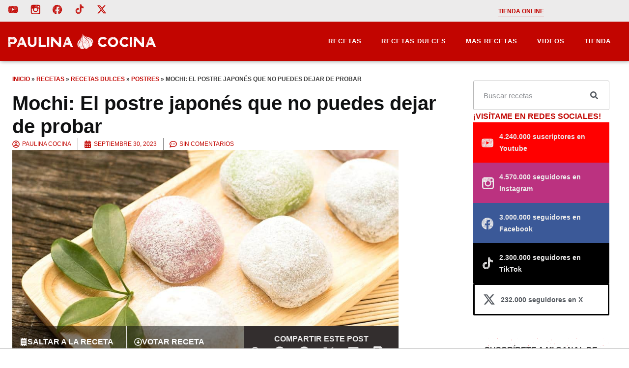

--- FILE ---
content_type: image/svg+xml
request_url: https://cdn.blog.paulinacocina.net/wp-content/uploads/2024/01/puntos.svg
body_size: 24957
content:
<svg xmlns="http://www.w3.org/2000/svg" xmlns:xlink="http://www.w3.org/1999/xlink" id="Layer_1" x="0px" y="0px" viewBox="0 0 792 533" style="enable-background:new 0 0 792 533;" xml:space="preserve"><style type="text/css">	.st0{fill:#ED1C24;}</style><path id="XMLID_3561_" class="st0" d="M411.9,10.6c-0.5,1-0.6,1-1.3,0C411,10.6,411.5,10.6,411.9,10.6z"></path><path id="XMLID_3560_" class="st0" d="M521.6,522.6c-1.4,2.2-4,2.5-5.5,0.8c-0.5-0.5-0.5-1,0-1.4C517.6,521,519.9,521.2,521.6,522.6 z"></path><path id="XMLID_3559_" class="st0" d="M521.7,249.5c-1.5,2.2-4,2.5-5.5,0.8c-0.5-0.6-0.5-1.2,0.2-1.5 C518.3,247.9,519.7,248,521.7,249.5z"></path><path id="XMLID_3558_" class="st0" d="M245.2,521.2c0.5,0.4,1.7,0.7,2,1.4c0.4,1.2-1,1.3-1.8,1.6c-1.2,0.6-2.8,0.1-3.6-0.9 c-0.5-0.6-0.3-1.3,0.3-1.5C243,521.6,243.9,521.5,245.2,521.2z"></path><path id="XMLID_3557_" class="st0" d="M506.4,514.5c-1.5,0.4-2.9,1.1-4.3,0.1c-0.4-0.3-0.7-0.9-0.7-1.3c0-0.7,0.4-1.3,1.2-1.5 C504.4,511.2,505.7,512.1,506.4,514.5z"></path><path id="XMLID_3556_" class="st0" d="M501.2,240.6c0.6-1.7,1.2-2.3,2.4-2.2c1.4,0,2.3,0.9,2.7,2.8 C504.3,242.2,503,242.1,501.2,240.6z"></path><path id="XMLID_3555_" class="st0" d="M226.9,240.7c0.4-1.7,1.2-2.4,2.5-2.3c1.5,0.1,2.3,1.1,2.4,3 C229.3,242.2,228.8,242.1,226.9,240.7z"></path><path id="XMLID_3554_" class="st0" d="M231.9,514.5c-1.4,0.5-2.7,1.1-4.1,0.1c-0.5-0.4-1-0.7-0.8-1.5c0.2-0.7,0.6-1.2,1.4-1.4 C230.4,511.3,231.6,512.2,231.9,514.5z"></path><path id="XMLID_3553_" class="st0" d="M247.3,249.4c-1.1,2.2-4.2,2.6-5.5,0.7c-0.2-0.2,0-1,0.3-1.2 C243.5,247.9,245.5,248.1,247.3,249.4z"></path><path id="XMLID_3552_" class="st0" d="M380.9,335.3c0.8,0,1.4,0.6,1.4,1.5c0,0.9-1.4,2-2.5,2c-0.9,0-1.6-0.7-1.5-1.6 C378.3,336.3,379.7,335.3,380.9,335.3z"></path><path id="XMLID_3551_" class="st0" d="M654.1,338.8c-0.8,0-1.5-0.6-1.6-1.3c-0.1-1,1.3-2.1,2.6-2.1c0.9,0,1.4,0.5,1.4,1.4 C656.6,337.7,655.3,338.8,654.1,338.8z"></path><path id="XMLID_3550_" class="st0" d="M380.9,62.3c0.9,0,1.5,0.5,1.5,1.4c0,1-1.2,2-2.5,2c-0.9,0-1.6-0.7-1.6-1.5 C378.3,63.1,379.5,62.3,380.9,62.3z"></path><path id="XMLID_3549_" class="st0" d="M107.9,336.3c0.2,1.7-0.8,1.9-1.6,2.3c-0.8,0.4-1.5,0.2-2.1-0.4c0,0-0.1-0.1-0.1-0.2 c0.1-0.6-0.1-1.5,0.2-1.7c0.8-0.5,1.7-0.9,2.6-1C107.3,335.4,107.8,336.2,107.9,336.3z"></path><path id="XMLID_3548_" class="st0" d="M106.4,62.3c1,0,1.5,0.3,1.5,1.2c0.1,1.1-1,2.1-2.3,2.2c-0.9,0.1-1.7-0.6-1.7-1.4 C103.9,63.3,105,62.4,106.4,62.3z"></path><path id="XMLID_3547_" class="st0" d="M655.1,62.3c1,0,1.4,0.4,1.4,1.3c0,1-1.2,2-2.4,2.1c-0.9,0-1.7-0.7-1.6-1.5 C652.6,63.2,653.7,62.3,655.1,62.3z"></path><path id="XMLID_3546_" class="st0" d="M359.3,456.7c0.5,1.8,0.3,2.7-0.6,3.1c-0.8,0.3-1.8-0.3-2.9-1.9 C356.5,456.2,357.9,456.7,359.3,456.7z"></path><path id="XMLID_3545_" class="st0" d="M477.2,386.5c0.6,1.9,2,3.7,1.2,6c-0.2-0.3-0.4-0.6-0.6-0.9c-0.4-0.6-0.8-1.2-1.2-1.8 c-0.3-0.5-0.6-0.9-0.8-1.4C475.2,386.8,475.3,386.7,477.2,386.5z"></path><path id="XMLID_3544_" class="st0" d="M204.1,392.5c-0.4-0.8-0.6-1.7-1.2-2.3c-0.6-0.6-1.2-1.1-1.4-1.9c-0.4-1.4-0.4-1.6,1.5-1.7 c0.6,1.9,1.8,3.7,1.6,5.8C204.4,392.4,204.3,392.4,204.1,392.5z"></path><path id="XMLID_3543_" class="st0" d="M204.2,119.3c-1.1-1.7-2.2-3.3-3.4-5.2c0.8-0.4,1.3-0.7,2-1 C203.5,115.2,204.9,117,204.2,119.3z"></path><path id="XMLID_3542_" class="st0" d="M208.9,485c0.2,1.1,0.4,2,0.6,3c-0.4,0.4-0.9,0.8-1.3,1.3c-0.6,0.6-1.3,0.6-1.9,0.1 c-0.7-0.5-0.4-1.2,0-1.7C207.1,486.8,208,486,208.9,485z"></path><path id="XMLID_3541_" class="st0" d="M478.4,119.3c-0.4-2.1-3.1-3-3-5.4c0.5-0.2,1.1-0.4,1.8-0.6 C477.6,115.4,479.5,117,478.4,119.3z"></path><path id="XMLID_3540_" class="st0" d="M757.6,485.7c0.1,0.5,0.3,1.4,0.5,2.3c-0.4,0.3-0.9,0.6-1.3,1.1c-0.6,0.7-1.4,0.8-2,0.2 c-0.7-0.6-0.3-1.4,0.2-1.8C755.9,486.8,756.9,486.2,757.6,485.7z"></path><path id="XMLID_3539_" class="st0" d="M480.2,216c0.1-2,2-2.6,2.9-4.3c0.3,1.3,0.5,2.2,0.8,3.3C482.8,215.5,482.1,217.3,480.2,216z"></path><path id="XMLID_3538_" class="st0" d="M84.9,456.7c0.1,0.5,0.4,0.9,0.4,1.4c0,1.5-1.1,2.2-2.4,1.5c-0.3-0.2-0.6-0.3-0.8-0.6 c-0.3-0.4-0.6-0.9-0.5-1.2c0.2-0.4,0.7-0.7,1.2-1c0.2-0.1,0.5-0.1,0.8-0.1C84,456.7,84.4,456.7,84.9,456.7z"></path><path id="XMLID_3537_" class="st0" d="M205.9,216c0.1-2.1,1.9-2.7,2.9-4.2c0.3,1.2,0.5,2.1,0.8,3.2 C208.5,215.5,207.8,217.3,205.9,216z"></path><path id="XMLID_3536_" class="st0" d="M483.2,485c0.3,1.2,0.4,2.1,0.6,3.1c-0.4,0.4-0.9,0.8-1.4,1.3c-0.6,0.6-1.3,0.5-1.9,0.1 c-0.7-0.5-0.4-1.2,0-1.6C481.3,486.9,482.2,486,483.2,485z"></path><path id="XMLID_3535_" class="st0" d="M359.7,185c0,0.9-0.7,1.6-1.5,1.6c-1,0-2.5-1.2-2.4-1.9c0.1-0.7,1.3-1.2,2.6-1.2 C359.3,183.6,359.7,184,359.7,185z"></path><path id="XMLID_3534_" class="st0" d="M749.7,113.9c0.5-0.2,1.1-0.4,1.7-0.7c0.6,2.1,1.8,3.9,1.4,6.1 C752.3,117.3,749.8,116.3,749.7,113.9z"></path><path id="XMLID_3533_" class="st0" d="M754.5,216c0.1-2,1.9-2.7,2.9-4.1c0.3,1.2,0.5,2.1,0.8,3.2C757,215.5,756.3,217.5,754.5,216z"></path><path id="XMLID_3532_" class="st0" d="M633.5,456.7c0.2,0.5,0.4,1,0.4,1.4c0.1,1.4-1.1,2.2-2.4,1.5c-0.4-0.2-0.7-0.5-1-0.8 c-0.8-0.8-0.5-1.7,0.6-2.1c0.2-0.1,0.4-0.1,0.6-0.1C632.3,456.7,632.8,456.7,633.5,456.7z"></path><path id="XMLID_3531_" class="st0" d="M749.4,387.2c0.8-0.4,1.3-0.7,1.8-1c1.6,2.8,2.1,4.8,1.6,6.3 C751.7,390.8,750.7,389.2,749.4,387.2z"></path><path id="XMLID_3530_" class="st0" d="M632.6,183.6c1,0,1.4,0.5,1.4,1.6c-0.1,0.9-0.8,1.7-1.6,1.5c-0.7-0.2-1.4-0.6-1.9-1.1 c-0.7-0.6-0.4-1.5,0.5-1.7C631.4,183.7,632,183.6,632.6,183.6z"></path><path id="XMLID_3529_" class="st0" d="M85.4,185.1c0,0.9-0.7,1.6-1.5,1.6c-0.9,0-2.3-1.1-2.3-1.8c0-0.8,1.1-1.4,2.7-1.3 C85,183.6,85.4,184.1,85.4,185.1z"></path><path id="XMLID_3528_" class="st0" d="M698.9,180.9c-1,0-2.1-0.9-2-1.7c0.1-0.9,0.8-1.2,1.7-1.2c1.4,0,2,0.5,2,1.5 C700.7,180.5,700.2,180.9,698.9,180.9z"></path><path id="XMLID_3527_" class="st0" d="M534.3,27.2c1.8-2,3.1-2,5.3-0.4C538.8,28,536.6,28.2,534.3,27.2z"></path><path id="XMLID_3526_" class="st0" d="M152,180.4c-1.9,0.7-2.7,0.6-3.4-0.5c-0.4-0.7-0.2-1.6,0.5-1.7c0.8-0.1,1.7-0.1,2.4,0.2 C152.3,178.7,152.2,179.6,152,180.4z"></path><path id="XMLID_3525_" class="st0" d="M424.8,180.9c-1,0-2.1-0.8-2.1-1.6c0-0.7,0.6-1.2,1.6-1.2c1.3,0,2.1,0.5,2.2,1.4 C426.5,180.3,425.9,180.8,424.8,180.9z"></path><path id="XMLID_3524_" class="st0" d="M426.6,452.5c-0.2,0.5-0.3,0.8-0.5,1c-0.9,1-2.9,0.6-3.3-0.7c-0.1-0.3,0-1.1,0.1-1.1 c0.7-0.2,1.6-0.5,2.3-0.4C425.8,451.4,426.2,452.1,426.6,452.5z"></path><path id="XMLID_3523_" class="st0" d="M260,27.3c1.8-2,3.2-2.1,5.7-0.2c-0.4,0.2-0.8,0.5-1.1,0.5C263.2,27.7,261.6,28.1,260,27.3z"></path><path id="XMLID_3522_" class="st0" d="M597.4,463.4c-0.3,0.3-0.5,0.8-0.8,1c-0.3,0.2-0.9,0.1-1.1-0.1c-0.5-0.5-0.9-1.1-1.1-1.7 c-0.3-0.9,0.5-1.4,1.2-1.6c0.3-0.1,1,0.4,1.2,0.7C597.1,462.2,597.2,462.8,597.4,463.4z"></path><path id="XMLID_3521_" class="st0" d="M597.3,190.5c0,0.8-0.5,1.1-1.2,1.1c-0.9,0-1.9-1.3-1.8-2.2c0.1-0.7,0.8-1.4,1.6-1.3 C596.7,188,597.4,189.2,597.3,190.5z"></path><path id="XMLID_3520_" class="st0" d="M48.9,463.5c-0.3,0.4-0.6,0.9-1,1c-0.3,0.1-0.9-0.1-1.2-0.4c-1-1-1.1-1.9-0.3-2.7 c0.9-0.8,1.4-0.8,2,0.3C48.5,462.2,48.6,462.8,48.9,463.5z"></path><path id="XMLID_3519_" class="st0" d="M151.9,453.5c-1.9,0.7-2.7,0.5-3.3-0.6c-0.4-0.7-0.2-1.6,0.5-1.7c0.7-0.1,1.5-0.1,2.2,0.2 C152.2,451.8,152.2,452.6,151.9,453.5z"></path><path id="XMLID_3518_" class="st0" d="M700.6,453.4c-2,0.7-2.6,0.6-3.3-0.3c-0.7-0.9-0.3-1.8,0.8-2 C699.8,450.8,700.6,451.5,700.6,453.4z"></path><path id="XMLID_3517_" class="st0" d="M319.9,462.3c0.7-0.6,1.1-1.8,2-1.1c0.7,0.5,0.9,1.6,1.1,2.5c0.1,0.3-0.7,0.8-1.1,1 C321.2,464.8,320.7,464.1,319.9,462.3z"></path><path id="XMLID_3516_" class="st0" d="M48.7,190.3c0,0.9-0.5,1.3-1.2,1.3c-0.7,0-1.7-1.2-1.8-2.1c0-0.7,0.7-1.5,1.4-1.5 C48,187.9,48.7,189,48.7,190.3z"></path><path id="XMLID_3515_" class="st0" d="M143.6,204.2c0.5-0.9,1-1.8,1.5-2.7c1.7,0.7,2.1,1.2,1.8,2.1 C146.5,204.8,145.2,205.1,143.6,204.2z"></path><path id="XMLID_3514_" class="st0" d="M260.3,300.3c1.3-2,2.1-2.1,5-0.5c-0.1,0.2-0.1,0.6-0.3,0.7 C264.1,300.9,261.8,300.8,260.3,300.3z"></path><path id="XMLID_3513_" class="st0" d="M534.3,300.4c1.9-2,3.2-2.2,5-1c0.2,0.1,0.4,0.5,0.3,0.7c0,0.2-0.3,0.5-0.5,0.5 C537.5,300.8,536,300.9,534.3,300.4z"></path><path id="XMLID_3512_" class="st0" d="M320,189.1c0.5-0.7,1.2-1.6,2-1c0.6,0.5,0.8,1.6,1,2.5c0,0.2-0.7,0.8-1.2,0.9 C321,191.6,320.5,191,320,189.1z"></path><path id="XMLID_3511_" class="st0" d="M694.1,201.6c1.2,0.4,1.8,0.9,1.5,2.1c-0.3,1-1.5,1.4-3.1,0.9 C692.4,203.3,693,202.4,694.1,201.6z"></path><path id="XMLID_3510_" class="st0" d="M692.3,477.2c0.3-0.6,0.5-1.3,0.9-1.8c0.5-0.7,1.4-0.7,2-0.2c0.6,0.5,0.6,1.4,0,2 C694.2,478.1,693.5,478.2,692.3,477.2z"></path><path id="XMLID_3509_" class="st0" d="M143.8,477.2c0.3-0.6,0.5-1.3,0.8-1.8c0.5-0.7,1.3-0.8,2-0.3c0.6,0.5,0.6,1.4,0,2 C145.7,478.1,144.9,478.1,143.8,477.2z"></path><path id="XMLID_3508_" class="st0" d="M419.7,201.5c1.2,0.4,2,1,1.5,2c-0.3,0.6-1.1,1-1.7,1.3c-0.3,0.1-1.1-0.2-1.1-0.3 c0-0.7,0.1-1.3,0.3-1.9C418.9,202.2,419.3,201.9,419.7,201.5z"></path><path id="XMLID_3507_" class="st0" d="M418.9,478.1c-0.2-0.2-0.6-0.5-0.7-0.9c-0.2-1,0.9-2.4,1.7-2.3c0.8,0,1.3,0.4,1.4,1.3 C421.4,476.9,420.1,478.1,418.9,478.1z"></path><path id="XMLID_3506_" class="st0" d="M165.8,289.2c0.6-1.9,0.6-1.9,3.5-1.8C168.8,288.8,167.6,289.5,165.8,289.2z"></path><path id="XMLID_3505_" class="st0" d="M718.3,287.4c-1.2,1.3-2.2,2.2-3.8,1.9C714.8,287.2,714.8,287.2,718.3,287.4z"></path><path id="XMLID_3504_" class="st0" d="M234.6,363.2c0.5-0.6,0.9-1.2,1.3-1.6c0.3-0.3,0.8-0.5,1.2-0.5c0.3,0,0.7,0.6,0.6,0.9 c0,0.5-0.3,1.1-0.6,1.4c-0.4,0.3-1,0.1-1.5,0.1C235.3,363.4,234.9,363.3,234.6,363.2z"></path><path id="XMLID_3503_" class="st0" d="M443.9,287.4c-1.1,1.4-2.2,2.1-3.7,2C440.5,287.2,440.5,287.2,443.9,287.4z"></path><path id="XMLID_3502_" class="st0" d="M208.1,405c-0.1,1.1-1,2-1.7,1.8c-0.4-0.1-0.9-0.6-1-1c-0.2-0.7,1-1.6,1.9-1.5 C207.6,404.3,207.9,404.8,208.1,405z"></path><path id="XMLID_3501_" class="st0" d="M234.3,90.2c0.7-0.7,1.1-1.3,1.6-1.7c0.3-0.3,0.9-0.5,1.2-0.4c0.3,0.1,0.6,0.8,0.6,1.1 c-0.1,0.5-0.5,1.1-0.9,1.2C236.1,90.5,235.3,90.3,234.3,90.2z"></path><path id="XMLID_3500_" class="st0" d="M756.3,404.4c0.3,1.5-0.1,2.4-1.2,2.4c-0.4,0-0.9-0.3-1.1-0.6c-0.2-0.2,0-0.9,0.2-1.1 C754.7,404.5,755.4,403.9,756.3,404.4z"></path><path id="XMLID_3499_" class="st0" d="M508.9,363.2c0.5-0.6,0.8-1.1,1.2-1.5c0.4-0.3,0.9-0.5,1.3-0.8c0.2,0.5,0.7,1.1,0.5,1.6 c-0.1,0.4-0.8,0.9-1.3,1C510.1,363.7,509.6,363.4,508.9,363.2z"></path><path id="XMLID_3498_" class="st0" d="M482.4,404.8c0.1,1.1-0.8,2-1.7,2c-0.6,0-1.1-0.3-1.1-1c0-0.7,1-1.7,1.9-1.6 C481.8,404.3,482.1,404.7,482.4,404.8z"></path><path id="XMLID_3497_" class="st0" d="M268,82.4c-1.1-0.1-2.1-1-1.8-1.4c0.3-0.4,0.9-0.8,1.5-0.8c0.7-0.1,1.5,0.4,1.3,1.3 C268.9,81.9,268.2,82.2,268,82.4z"></path><path id="XMLID_3496_" class="st0" d="M561.2,53.5c-1.3,0.9-2.6,1.7-3.8,2.4c0-1.7,1.1-2.3,2.2-3C560.2,52.7,560.7,52.7,561.2,53.5z "></path><path id="XMLID_3495_" class="st0" d="M718.3,14.5c-1.4,1-2.2,2.3-3.8,1.7C714.7,14.2,714.8,14.1,718.3,14.5z"></path><path id="XMLID_3494_" class="st0" d="M508.6,90.2c0.6-0.7,1.1-1.2,1.6-1.6c0.3-0.3,0.9-0.5,1.2-0.4c0.3,0.1,0.6,0.8,0.6,1.1 c-0.1,0.5-0.5,1.1-0.9,1.2C510.3,90.5,509.5,90.3,508.6,90.2z"></path><path id="XMLID_3493_" class="st0" d="M165.9,16.1c0.3-1.9,0.4-2,3.4-1.6C168.3,16,167.5,16.5,165.9,16.1z"></path><path id="XMLID_3492_" class="st0" d="M283.2,55.9c-0.1-1.9,1.4-2.4,2.5-3.1c0.2-0.2,0.8,0.2,1.6,0.4 C285.7,54.3,284.4,55.1,283.2,55.9z"></path><path id="XMLID_3491_" class="st0" d="M482.2,131.1c0.4,1.5-0.1,2.1-1,2.4c-0.4,0.1-1-0.2-1.5-0.3c0.1-0.5,0-1.2,0.3-1.4 C480.6,131.4,481.4,131.3,482.2,131.1z"></path><path id="XMLID_3490_" class="st0" d="M541.3,80.1c1.2-0.1,2,0.5,2,1.2c0.1,0.9-0.7,1-1.3,1c-0.8,0.1-1.7-0.6-1.5-1.3 C540.6,80.6,541.1,80.3,541.3,80.1z"></path><path id="XMLID_3489_" class="st0" d="M440.1,16.1c0.6-1.8,0.6-1.8,3.5-1.7C442.8,16,441.8,16.5,440.1,16.1z"></path><path id="XMLID_3488_" class="st0" d="M66.1,413c0.8-0.2,1.3-0.6,1.6-0.4c1,0.5,2.3,0.4,3.1,1.6C69.1,414.8,67.8,413.9,66.1,413z"></path><path id="XMLID_3487_" class="st0" d="M756.5,131.4c0.3,1.1,0,1.8-1,2.1c-0.5,0.1-1.2,0-1.4-0.3c-0.2-0.3,0-1,0.2-1.4 C754.9,131,755.7,131.2,756.5,131.4z"></path><path id="XMLID_3486_" class="st0" d="M207.8,131.2c0.4,1.1,0.3,1.7-0.6,2.2c-0.7,0.4-1.3,0.4-1.8-0.2c-0.4-0.4,0-1.4,0.7-1.7 C206.6,131.3,207.1,131.3,207.8,131.2z"></path><path id="XMLID_3485_" class="st0" d="M557,328.8c1.5-2.4,2.5-2.9,4.4-2.4C559.8,327.2,559,328.8,557,328.8z"></path><path id="XMLID_3484_" class="st0" d="M252.2,361.1c1-0.6,1.9-1.2,2.9-1.8c0.6,1.4-0.3,1.9-0.9,2.5 C253.5,362.3,252.9,362.2,252.2,361.1z"></path><path id="XMLID_3483_" class="st0" d="M615,413c1.8-1.1,2.9,0.4,4.4,0.6c-0.3,0.4-0.4,0.8-0.6,0.8C617.4,414.5,616.2,414.1,615,413z "></path><path id="XMLID_3482_" class="st0" d="M282.9,328.7c0.9-2.1,2.1-2.8,4.2-2.4C285.5,327.2,284.8,328.8,282.9,328.7z"></path><path id="XMLID_3481_" class="st0" d="M543.3,355.1c-0.6,0.1-1.2,0.3-1.8,0.1c-0.4-0.1-0.7-0.7-1-1.1c0.4-0.3,0.8-0.8,1.2-0.9 C542.6,353.1,543,353.7,543.3,355.1z"></path><path id="XMLID_3480_" class="st0" d="M70.7,140.6c-1.6,1.1-2.8,0.1-4.1-0.3c0.1-0.7,0.5-1.1,1.1-0.9 C68.7,139.7,69.7,140.2,70.7,140.6z"></path><path id="XMLID_3479_" class="st0" d="M365.6,92.1c-1.4-1.7-1.4-1.7-0.1-3.1C366.7,90.3,366.7,90.8,365.6,92.1z"></path><path id="XMLID_3478_" class="st0" d="M344.8,141.1c-1.4,0.4-2.6-0.2-3.8-0.8c0-0.7,0.3-1.1,1-0.9c1,0.3,2,0.8,3,1.2 C344.9,140.8,344.9,141,344.8,141.1z"></path><path id="XMLID_3477_" class="st0" d="M268.7,355.3c-0.7-0.1-1.4,0-2-0.3c-0.8-0.3-0.8-1.2,0-1.6c0.5-0.2,1.1-0.2,1.5,0 c0.4,0.2,0.6,0.9,0.9,1.3C269,355,268.8,355.2,268.7,355.3z"></path><path id="XMLID_3476_" class="st0" d="M340.6,413.2c1.6-0.7,3.3-0.3,4.4,1C343.4,414.8,342.2,414,340.6,413.2z"></path><path id="XMLID_3475_" class="st0" d="M614.8,140.1c1.9-1.3,3,0.4,4.5,0.5C618.1,141.5,617.8,141.5,614.8,140.1z"></path><path id="XMLID_3474_" class="st0" d="M639.9,88.9c1.1,1.6,1.1,1.9,0.1,3.1C638.4,90.7,638.3,90.5,639.9,88.9z"></path><path id="XMLID_3473_" class="st0" d="M529.6,359.8c-0.7,2.3-1.4,2.7-2.9,1.6C527.4,360.3,528.1,359.4,529.6,359.8z"></path><path id="XMLID_3472_" class="st0" d="M365.9,362.2c0.2,0.4,0.4,0.8,0.5,1.3c0,0.4-0.1,0.9-0.3,1.3c-0.1,0.1-0.8,0.2-0.9,0 c-0.3-0.4-0.6-1-0.6-1.4c0-0.4,0.5-0.9,0.8-1.3C365.5,362.1,365.7,362.2,365.9,362.2z"></path><path id="XMLID_3471_" class="st0" d="M734.6,497.2c0.6-1.3,1.5-1.5,2.4-1.1c0.3,0.1,0.6,0.7,0.5,1c-0.1,0.4-0.6,0.8-0.9,0.8 C736,497.8,735.4,497.5,734.6,497.2z"></path><path id="XMLID_3470_" class="st0" d="M186.2,223.8c1.3-1.1,2.1-1.3,2.6-0.6c0.2,0.3,0.2,1.1,0,1.3 C187.8,225.2,187,224.6,186.2,223.8z"></path><path id="XMLID_3469_" class="st0" d="M526.6,88.4c0.7-1.3,1.6-1.9,3-1.7C529,88.8,528.5,89.1,526.6,88.4z"></path><path id="XMLID_3468_" class="st0" d="M687.6,360.4c-1.2,0.9-2,1-3.2,0.4C685.5,359.4,686.4,359.3,687.6,360.4z"></path><path id="XMLID_3467_" class="st0" d="M410.3,88.2c0.1-1.6,0.4-1.7,3-1.3C413,88,413,88,410.3,88.2z"></path><path id="XMLID_3466_" class="st0" d="M255.3,86.9c-0.9,2.1-1.4,2.4-2.9,1.4C253.6,86.7,253.6,86.7,255.3,86.9z"></path><path id="XMLID_3465_" class="st0" d="M186.1,497.2c0.5-1.3,1.3-1.5,2.1-1.2c0.3,0.1,0.7,0.7,0.7,1c0,0.3-0.6,0.8-0.9,0.8 C187.4,497.8,186.8,497.5,186.1,497.2z"></path><path id="XMLID_3464_" class="st0" d="M252.1,461.4c0.8-0.9,1.3-1.4,1.9-2c0.2,0,0.3,0.1,0.5,0.1c0.1,0.7,0.3,1.5,0.5,2.5 C254,461.9,253.3,461.7,252.1,461.4z"></path><path id="XMLID_3463_" class="st0" d="M425.8,154.9c0.5-1,1.2-1,1.8-0.9c0.7,0.1,1.1,0.6,0.7,1.4c-0.3,0.6-0.8,0.7-1.3,0.4 C426.6,155.5,426.2,155.2,425.8,154.9z"></path><path id="XMLID_3462_" class="st0" d="M65.5,144.4c-0.4,0.3-0.7,0.8-1.1,0.8c-0.5,0.1-1,0-1.5-0.2c-0.1,0-0.2-0.8,0-0.9 c0.5-0.3,1.1-0.6,1.6-0.6C64.8,143.5,65.2,144,65.5,144.4z"></path><path id="XMLID_3461_" class="st0" d="M65.5,417.8c-0.6,0.2-0.9,0.5-1.2,0.5c-0.5,0-1-0.2-1.5-0.4c0.2-0.4,0.3-0.9,0.6-1.2 c0.5-0.5,1.1-0.5,1.6,0C65.2,417.1,65.3,417.4,65.5,417.8z"></path><path id="XMLID_3460_" class="st0" d="M529,462.1c-0.8-0.2-1.4-0.4-2.4-0.6c0.6-0.8,1.1-1.4,1.7-2.1 C529.3,460.2,529.1,461.1,529,462.1z"></path><path id="XMLID_3459_" class="st0" d="M640.2,362.2c0.1,0.5,0.4,1,0.4,1.4c0,0.4-0.2,0.9-0.4,1.3c-0.1,0.1-0.6,0.1-0.7,0 c-0.3-0.4-0.7-0.9-0.7-1.4c0-0.4,0.5-0.9,0.8-1.3C639.8,362.1,640,362.1,640.2,362.2z"></path><path id="XMLID_3458_" class="st0" d="M135.8,361c1-1.6,1.9-1.7,3.2-0.7C138,361.2,137.8,361.3,135.8,361z"></path><path id="XMLID_3457_" class="st0" d="M37.2,487.1c-0.6-0.4-1.2-0.7-1.3-1c-0.2-0.8,0.5-1.1,1.2-1c0.6,0,1.5,0,1.4,0.8 C38.4,486.3,37.7,486.6,37.2,487.1z"></path><path id="XMLID_3456_" class="st0" d="M413.6,360.4c-1.1,1-2.3,0.7-3.5,0.9C410.9,359.5,411.6,359.3,413.6,360.4z"></path><path id="XMLID_3455_" class="st0" d="M252,188.4c1-0.7,1.1-1.9,2.5-2c0.1,0.7,0.3,1.4,0.4,2.4C254,188.7,253.3,188.6,252,188.4z"></path><path id="XMLID_3454_" class="st0" d="M584.3,485.9c0.3-0.2,0.7-0.6,1.1-0.8c0.8-0.2,1.8,0.3,1.6,0.8c-0.2,0.4-0.7,0.8-1.1,0.9 C585.4,486.9,584.6,487,584.3,485.9z"></path><path id="XMLID_3453_" class="st0" d="M528.9,188.8c-0.7-0.1-1.5-0.2-2.3-0.4c0.2-0.3,0.2-0.5,0.4-0.6c0.5-0.5,1-0.9,1.5-1.3 c0.3,0.6,0.6,1.2,0.9,1.9C529.2,188.5,529,188.6,528.9,188.8z"></path><path id="XMLID_3452_" class="st0" d="M91.2,92.1c-1.2-1.7-1.2-1.7,0-3C92.4,90.1,92.4,91,91.2,92.1z"></path><path id="XMLID_3451_" class="st0" d="M337.1,418.3c0.3-1.5,0.9-2.1,1.6-1.8c0.4,0.2,0.9,0.8,0.8,1 C339.2,418.7,338.2,418.4,337.1,418.3z"></path><path id="XMLID_3450_" class="st0" d="M700.3,427.8c1.1-1,1.6-1.1,2.1-0.4c0.2,0.3,0.3,1,0.1,1.3 C702.1,429.3,701.2,428.9,700.3,427.8z"></path><path id="XMLID_3449_" class="st0" d="M139.3,86.7c-0.8,1.2-2.6,1.8-3.2,1.4c-0.2-0.1-0.3-0.4-0.3-0.5c0.1-0.3,0.3-0.7,0.5-0.8 C137.2,86.8,138.1,86.8,139.3,86.7z"></path><path id="XMLID_3448_" class="st0" d="M687.9,86.7c-0.8,1.3-2.7,1.9-3.2,1.3c-0.1-0.2,0.1-1.1,0.3-1.1 C685.8,86.7,686.6,86.8,687.9,86.7z"></path><path id="XMLID_3447_" class="st0" d="M311.5,487.1c-0.6-0.4-1.2-0.7-1.3-1.1c-0.2-0.8,0.5-1.1,1.2-1c0.5,0.1,1,0.5,1.5,0.8 C312.4,486.3,312,486.6,311.5,487.1z"></path><path id="XMLID_3446_" class="st0" d="M151.7,427.8c1.1-1,1.6-1.2,2.1-0.5c0.2,0.3,0.3,1,0.1,1.3 C153.6,429.3,152.6,428.9,151.7,427.8z"></path><path id="XMLID_3445_" class="st0" d="M460.6,497.1c0.5-1.4,1.4-1.2,2.7-0.7c-0.1,0.5-0.1,1.2-0.4,1.4 C462,498.1,461.2,497.8,460.6,497.1z"></path><path id="XMLID_3444_" class="st0" d="M91.6,365.1c-0.4-0.3-1-0.5-1.1-0.9c-0.1-0.5,0-1.3,0.2-1.7c0.3-0.5,1-0.3,1.1,0.2 c0.2,0.7,0.1,1.4,0.2,2.2C91.9,364.9,91.7,365,91.6,365.1z"></path><path id="XMLID_3443_" class="st0" d="M612.5,418.7c-0.5-0.5-0.8-0.8-1.2-1c0.5-0.4,0.9-0.9,1.4-1.2c0.1-0.1,0.9,0.7,0.9,0.9 C613.5,417.8,613,418.1,612.5,418.7z"></path><path id="XMLID_3442_" class="st0" d="M425.5,427.8c1.1-0.5,1.6-1.4,2.5-0.5c0.3,0.3,0.4,0.9,0.3,1.2c0,0.2-0.7,0.4-1,0.3 C426.7,428.7,426.3,428.3,425.5,427.8z"></path><path id="XMLID_3441_" class="st0" d="M38.8,213.4c-1,0.1-1.7,0.2-2.3,0.1c-0.2,0-0.5-0.4-0.6-0.7c-0.1-0.2,0.2-0.5,0.4-0.7 C36.9,211.7,37.8,212.1,38.8,213.4z"></path><path id="XMLID_3440_" class="st0" d="M587.4,213.2c-1,0.1-1.6,0.3-2.3,0.3c-0.2,0-0.6-0.4-0.6-0.6c0-0.3,0.3-0.7,0.5-0.8 C585.8,211.9,586.6,211.8,587.4,213.2z"></path><path id="XMLID_3439_" class="st0" d="M151.5,154.7c0.9-0.9,1.8-1.1,2.5-0.2c0.2,0.2,0.1,1.1-0.2,1.2 C152.8,156.3,152.2,155.5,151.5,154.7z"></path><path id="XMLID_3438_" class="st0" d="M734.8,224.1c0.4-1.3,1.2-1.4,2.1-1.2c0.3,0.1,0.6,0.6,0.6,0.9c0,0.3-0.5,0.8-0.7,0.8 C736.1,224.6,735.5,224.3,734.8,224.1z"></path><path id="XMLID_3437_" class="st0" d="M611.2,144.4c0.7-0.7,1.3-1.4,2.2-0.6c0.2,0.2,0.2,1-0.1,1.2 C612.8,145.7,612,145.4,611.2,144.4z"></path><path id="XMLID_3436_" class="st0" d="M700.1,154.4c1.1-0.5,1.9-0.8,2.5,0.2c0.1,0.3-0.2,1.1-0.4,1.2 C701.2,156.1,700.6,155.5,700.1,154.4z"></path><path id="XMLID_3435_" class="st0" d="M339.9,144.3c-0.6,0.5-0.9,0.8-1.3,0.9c-0.4,0.1-0.9,0-1.3-0.1c-0.2-0.1-0.3-0.8-0.1-0.9 c0.4-0.3,0.9-0.7,1.3-0.8C338.9,143.5,339.3,143.9,339.9,144.3z"></path><path id="XMLID_3434_" class="st0" d="M460.5,224.1c0.6-1.4,1.5-1.6,2.2-1.2c0.3,0.2,0.4,1,0.7,2 C462.2,224.6,461.4,224.4,460.5,224.1z"></path><path id="XMLID_3433_" class="st0" d="M580.6,221.4c-0.6,0.2-1.1,0.5-1.4,0.4c-0.4-0.1-0.8-0.6-1.1-1c-0.1-0.1,0.2-0.8,0.4-0.8 c0.4,0,0.9,0.1,1.3,0.3C580,220.5,580.2,220.9,580.6,221.4z"></path><path id="XMLID_3432_" class="st0" d="M731.7,266.6c-0.9-0.2-1.5-0.4-2.3-0.6c0.1-0.8,0.4-1.5,1.2-1.4 C731.5,264.7,731.9,265.4,731.7,266.6z"></path><path id="XMLID_3431_" class="st0" d="M180.8,265.9c1-1.4,1.6-1.6,2.2-0.8c0.2,0.2,0.3,0.7,0.2,0.9c-0.1,0.2-0.5,0.4-0.8,0.4 C181.8,266.4,181.4,266.1,180.8,265.9z"></path><path id="XMLID_3430_" class="st0" d="M311.3,214c-0.5-0.5-0.8-0.9-1.1-1.2c0.4-0.2,0.9-0.7,1.3-0.7c0.4,0,0.8,0.5,1.2,0.7 C312.3,213.1,311.9,213.5,311.3,214z"></path><path id="XMLID_3429_" class="st0" d="M304.5,492.7c0.6,0.5,1.1,1,1.8,1.5c-0.7,0.8-1.5,0.9-2,0.4c-0.3-0.3-0.3-1-0.4-1.6 C304,492.9,304.2,492.8,304.5,492.7z"></path><path id="XMLID_3428_" class="st0" d="M580.5,494.5c-1.1,0.4-1.9,0.6-2.4-0.4c-0.1-0.3,0.1-1,0.3-1.1 C579.6,492.6,579.9,493.6,580.5,494.5z"></path><path id="XMLID_3427_" class="st0" d="M306,221.3c-0.4,0.7-1.1,0.9-1.6,0.4c-0.4-0.3-0.5-0.9-0.8-1.6 C305.1,219.7,305.7,220.3,306,221.3z"></path><path id="XMLID_3426_" class="st0" d="M409.3,265.7c0.5-0.3,0.8-0.6,1-0.6c0.4,0,0.9,0.2,1.3,0.3c-0.1,0.4-0.1,1-0.4,1.2 c-0.3,0.2-0.8,0-1.2-0.1C409.8,266.5,409.7,266.2,409.3,265.7z"></path><path id="XMLID_3425_" class="st0" d="M455.1,265.9c1-1.4,1.5-1.6,2.2-0.7c0.2,0.2,0.3,0.7,0.1,0.9c-0.1,0.2-0.6,0.4-0.9,0.3 C456.1,266.3,455.7,266.1,455.1,265.9z"></path><path id="XMLID_3424_" class="st0" d="M211.9,491.8c-2.1,1.3-2.1,1.3-2.9-0.7c0.6,0.1,1,0.2,1.4,0.2 C210.8,491.5,211.2,491.7,211.9,491.8z"></path><path id="XMLID_3423_" class="st0" d="M360.3,524.9c-1.3,1.2-1.3,1.2-2.6,0.2C358.5,524,359.3,524.4,360.3,524.9z"></path><path id="XMLID_3422_" class="st0" d="M412.6,43.1c1.2-1.5,1.2-1.5,2.7-0.7C414.5,43.4,413.5,43.2,412.6,43.1z"></path><path id="XMLID_3421_" class="st0" d="M683.6,265.6c0.8-0.2,1.4-0.4,2-0.6c0.5,0.9,0.5,1.6-0.3,1.9 C684.3,267.2,684.2,266.3,683.6,265.6z"></path><path id="XMLID_3420_" class="st0" d="M354.6,181.8c1-1,1.7-1.5,2.9-0.8C356.8,182,356.1,182.4,354.6,181.8z"></path><path id="XMLID_3419_" class="st0" d="M135.1,265.8c0.9-0.7,1.6-1.1,2.2-0.3c0.2,0.2-0.1,1-0.4,1.2 C136,267.4,135.8,266.4,135.1,265.8z"></path><path id="XMLID_3418_" class="st0" d="M86,525.4c-0.5,0.2-1.1,0.4-1.6,0.5c-0.2,0-0.5-0.3-0.8-0.5c0.2-0.3,0.4-0.8,0.7-0.8 c0.6,0,1.1,0.2,1.7,0.3C86,525,86,525.2,86,525.4z"></path><path id="XMLID_3417_" class="st0" d="M281.4,96.6c0.8-0.4,1.5-0.8,2.4-1.3C283.5,96.8,283,97.1,281.4,96.6z"></path><path id="XMLID_3416_" class="st0" d="M354.8,454.9c0.7-1.1,1.6-1.4,2.8-0.9C356.8,454.8,356.2,455.5,354.8,454.9z"></path><path id="XMLID_3415_" class="st0" d="M138,43.1c1.4-1.5,1.4-1.5,3-0.7C140.3,43.4,139.3,43.3,138,43.1z"></path><path id="XMLID_3414_" class="st0" d="M632.2,252.3c0.7-1.2,0.7-1.2,2.3-0.4C633.6,252.7,633.6,252.7,632.2,252.3z"></path><path id="XMLID_3413_" class="st0" d="M360.6,252.3c-1.1,0.1-1.9,0.2-2.8,0.3C358.6,250.8,358.7,250.8,360.6,252.3z"></path><path id="XMLID_3412_" class="st0" d="M635.1,409.1c0.3-0.9,0.7-1.4,1.5-0.9c0.2,0.1,0.3,0.9,0.1,1.2 C636.1,410.2,635.6,409.4,635.1,409.1z"></path><path id="XMLID_3411_" class="st0" d="M759.9,491.9c-1.5,1.1-1.5,1.1-2.4-0.4C758.5,490.6,759.1,491.9,759.9,491.9z"></path><path id="XMLID_3410_" class="st0" d="M212,218.7c-0.8,0.5-1.3,0.8-2.1,1.3c-0.3-0.4-0.7-0.8-1-1.2c0.2-0.3,0.4-0.6,0.5-0.6 C210.1,218.4,210.9,218.5,212,218.7z"></path><path id="XMLID_3409_" class="st0" d="M545.4,338.2c-0.9,0-1.7,0-2.9,0c1.1-1.2,2-0.7,2.9-0.7C545.4,337.7,545.4,338,545.4,338.2z"></path><path id="XMLID_3408_" class="st0" d="M131.5,256.6c0.5,0.7,1,1.3,0.3,2c-0.2,0.1-0.9,0-1-0.2C130.1,257.5,130.8,257.1,131.5,256.6z "></path><path id="XMLID_3407_" class="st0" d="M758.6,219.9c-0.4-0.5-0.8-0.9-1.2-1.3c0.3-0.2,0.4-0.4,0.6-0.4c0.7,0.1,1.5,0.3,2.4,0.5 C759.8,219.1,759.3,219.5,758.6,219.9z"></path><path id="XMLID_3406_" class="st0" d="M634.6,525.4c-0.6,0.2-1.1,0.4-1.7,0.5c-0.2,0-0.5-0.3-0.8-0.5c0.2-0.3,0.4-0.8,0.7-0.8 c0.6,0,1.2,0.2,1.7,0.3C634.6,525,634.6,525.2,634.6,525.4z"></path><path id="XMLID_3405_" class="st0" d="M689.5,42.9c-0.9,0.2-1.7,0.3-2.9,0.5C687.8,41.6,688.1,41.6,689.5,42.9z"></path><path id="XMLID_3404_" class="st0" d="M524,157.7c-0.7,0.1-1.3,0.2-2.1,0.3C522.3,156.3,522.5,156.3,524,157.7z"></path><path id="XMLID_3403_" class="st0" d="M258.7,50.6c-0.9,0.6-1.7,1.1-2.6,1.7C256.6,50.2,256.8,50.1,258.7,50.6z"></path><path id="XMLID_3402_" class="st0" d="M197,169.9c0.7,0.2,1.7,0,1.5,1.2c0,0.2-0.8,0.6-1.2,0.5C196.2,171.4,196.6,170.7,197,169.9z"></path><path id="XMLID_3401_" class="st0" d="M629.2,454.4c0.8-0.3,1.5-0.5,2.3-0.8c-0.3,1.4-1,1.7-2,1.5 C629.4,454.9,629.3,454.6,629.2,454.4z"></path><path id="XMLID_3400_" class="st0" d="M473.3,444c-0.8,0.4-1.2,0.7-1.5,0.7c-0.3-0.1-0.6-0.5-0.9-0.8c0.3-0.2,0.7-0.6,1-0.7 C472.3,443.2,472.6,443.5,473.3,444z"></path><path id="XMLID_3399_" class="st0" d="M545.5,65.2c-0.9,0-1.8,0-2.7,0c-0.2-0.8,0.3-0.9,0.9-1C544.7,64.1,544.9,64.2,545.5,65.2z"></path><path id="XMLID_3398_" class="st0" d="M80.6,454.3c0.8-0.2,1.5-0.5,2.3-0.7c-0.3,1.4-1.1,1.7-2,1.5 C80.8,454.8,80.7,454.6,80.6,454.3z"></path><path id="XMLID_3397_" class="st0" d="M377.5,97.3c-0.2-2,0.9-1.8,1.8-2.1C379.7,96.9,378.3,96.5,377.5,97.3z"></path><path id="XMLID_3396_" class="st0" d="M618.3,163.6c1.1,0,1.9,0,2.7,0c0,0.1,0.1,0.2,0.1,0.3c-0.7,0.4-1.3,0.7-2.2,1.2 C618.7,164.5,618.5,164.1,618.3,163.6z"></path><path id="XMLID_3395_" class="st0" d="M83.5,252.4c0.9-1.4,0.9-1.4,2.6-0.4C85.3,252.7,84.6,252.8,83.5,252.4z"></path><path id="XMLID_3394_" class="st0" d="M473.4,170.9c-0.9,0.4-1.3,0.7-1.7,0.7c-0.3-0.1-0.6-0.5-0.9-0.8c0.3-0.3,0.6-0.8,0.8-0.7 C472.1,170.1,472.5,170.4,473.4,170.9z"></path><path id="XMLID_3393_" class="st0" d="M271.1,337.9c-0.8,0.8-1.6,0.4-2.5,0.4C269.2,337.2,269.6,337.1,271.1,337.9z"></path><path id="XMLID_3392_" class="st0" d="M533,323.5c-1,0.7-1.7,1.3-2.5,1.9C530.5,323.7,530.9,323.4,533,323.5z"></path><path id="XMLID_3391_" class="st0" d="M160.7,423.5c0.5-0.3,1-0.7,1.6-1c0.4,0.9,0.4,1.5-0.3,1.8c-0.3,0.1-0.8-0.1-1.2-0.2 C160.7,423.9,160.7,423.7,160.7,423.5z"></path><path id="XMLID_3390_" class="st0" d="M436,424.8c-0.4-0.6-0.9-1-0.9-1.1c0.3-0.4,0.7-0.7,1.1-1c0.1-0.1,0.7,0.4,0.7,0.5 C436.7,423.7,436.4,424.2,436,424.8z"></path><path id="XMLID_3389_" class="st0" d="M87.7,407.7c0.3,0.5,0.7,0.9,0.7,1.1c-0.1,0.4-0.6,0.6-0.9,0.9c-0.3-0.3-0.8-0.7-0.8-0.9 C86.7,408.4,87.3,408.2,87.7,407.7z"></path><path id="XMLID_3388_" class="st0" d="M268.4,65.2c0.3-1.1,0.9-1,1.5-1c0.5,0,1.1-0.2,1.3,0.8C270.4,65.6,269.4,65.3,268.4,65.2z"></path><path id="XMLID_3387_" class="st0" d="M103.1,97c0.3-1.3,1-2,1.7-1.7c0.2,0.1,0.2,0.6,0.2,1c0,0.1-0.2,0.2-0.3,0.2 C104.3,96.6,103.8,96.8,103.1,97z"></path><path id="XMLID_3386_" class="st0" d="M360.8,135.8c0.4-0.8,0.9-1.3,1.6-0.8c0.2,0.1,0.2,1,0,1.2C361.7,137,361.2,136.4,360.8,135.8 z"></path><path id="XMLID_3385_" class="st0" d="M137.9,316c1.2-0.9,1.9-1.6,3-0.6C139.9,316.2,139.9,316.2,137.9,316z"></path><path id="XMLID_3384_" class="st0" d="M651.6,369.9c0.2-1.6,1.2-1.2,2.2-1.6C653.2,369.7,653.2,369.7,651.6,369.9z"></path><path id="XMLID_3383_" class="st0" d="M557.9,368.5c-1,2-1,2-2.4,1.1C556.3,369.2,557.1,368.9,557.9,368.5z"></path><path id="XMLID_3382_" class="st0" d="M105.3,369.2c-0.6,0.3-1.3,0.6-2.1,1c0.1-1.6,0.1-1.7,1.9-1.5 C105.2,368.9,105.3,369,105.3,369.2z"></path><path id="XMLID_3381_" class="st0" d="M72.3,164c-0.6,0.3-1.2,0.6-2,1.1c-0.2-0.6-0.3-1-0.6-1.6c1.1,0.1,1.8,0.2,2.6,0.2 C72.4,163.8,72.4,163.8,72.3,164z"></path><path id="XMLID_3380_" class="st0" d="M346.6,164c-0.6,0.3-1.3,0.6-2.1,1.1c-0.1-0.6-0.2-1.1-0.3-1.5c0.9,0.1,1.6,0.1,2.3,0.2 C346.5,163.8,346.6,163.9,346.6,164z"></path><path id="XMLID_3379_" class="st0" d="M635.1,136c0.3-1,0.7-1.4,1.6-1c0.2,0.1,0.3,0.8,0.2,1C636.4,137.1,635.8,136.5,635.1,136z"></path><path id="XMLID_3378_" class="st0" d="M524.3,430.8c-1.1,0-1.8,0-2.6,0C522.5,429.4,522.9,429.4,524.3,430.8z"></path><path id="XMLID_3377_" class="st0" d="M485.8,492c-1.8,1.1-1.9,1.1-2.3-0.6C484.3,490.9,484.8,491.6,485.8,492z"></path><path id="XMLID_3376_" class="st0" d="M80.6,181.9c0.9-1.2,0.9-1.2,2.4-1C82.3,182.1,82.3,182.1,80.6,181.9z"></path><path id="XMLID_3375_" class="st0" d="M629.1,181.8c0.6-1.2,1.4-1.5,2.6-0.9C631.1,182,630.4,182.4,629.1,181.8z"></path><path id="XMLID_3374_" class="st0" d="M199.1,443.8c-0.8,0.5-1.2,0.9-1.5,0.9c-0.3,0-0.7-0.5-1-0.7c0.2-0.3,0.5-0.8,0.7-0.8 C197.8,443.1,198.3,443.4,199.1,443.8z"></path><path id="XMLID_3373_" class="st0" d="M397.9,263.3c0.3-1.1,0.4-1.8,0.6-2.4c0.1,0,0.3,0,0.4,0c0.3,0.4,0.5,0.8,0.9,1.4 C399.2,262.5,398.8,262.7,397.9,263.3z"></path><path id="XMLID_3372_" class="st0" d="M360.8,409c0.4-0.8,0.9-1.3,1.6-0.8c0.2,0.1,0.2,1,0,1.2C361.7,410.1,361.2,409.5,360.8,409z"></path><path id="XMLID_3371_" class="st0" d="M651.7,96.6c0.4-0.9,0.4-0.9,1.7-1.3C653.8,96.6,653.6,96.8,651.7,96.6z"></path><path id="XMLID_3370_" class="st0" d="M689.4,316c-0.8,0.1-1.7,0.2-2.7,0.4C688,314.7,688.1,314.7,689.4,316z"></path><path id="XMLID_3369_" class="st0" d="M283.6,368.6c-1.1,1.9-1.1,1.9-2.5,1.2C282,369.3,282.8,368.9,283.6,368.6z"></path><path id="XMLID_3368_" class="st0" d="M369.2,276.9c-0.8,0.6-1.4,0.9-2,0c-0.1-0.1,0-0.6,0.2-0.7 C368.1,275.7,368.8,275.8,369.2,276.9z"></path><path id="XMLID_3367_" class="st0" d="M532.7,50.7c-0.7,0.5-1.5,1.1-2.3,1.7C530.6,50.3,531.4,49.9,532.7,50.7z"></path><path id="XMLID_3366_" class="st0" d="M162.5,149.8c0.3,0.9,0,1.5-0.8,1.6c-0.3,0-0.9-0.5-0.9-0.6 C160.9,149.7,161.6,149.6,162.5,149.8z"></path><path id="XMLID_3365_" class="st0" d="M436.9,149.9c0.1,1-0.3,1.5-1.1,1.5c-0.3,0-0.7-0.6-0.7-0.8 C435.3,149.7,436,149.6,436.9,149.9z"></path><path id="XMLID_3364_" class="st0" d="M230.4,94.7c0.3,0.5,0.6,1,0.9,1.6c-0.8,0.5-1.4,0.3-1.7-0.3c-0.2-0.3,0.1-0.8,0.2-1.2 C230,94.7,230.2,94.7,230.4,94.7z"></path><path id="XMLID_3363_" class="st0" d="M711.1,149.8c0,1-0.2,1.6-1.2,1.5c-0.2,0-0.6-0.5-0.6-0.7 C709.5,149.7,710.2,149.6,711.1,149.8z"></path><path id="XMLID_3362_" class="st0" d="M541.9,200.8c-0.2-0.6-0.5-1.1-0.4-1.3c0.1-0.4,0.6-0.6,0.9-0.9c0.2,0.3,0.6,0.7,0.5,1 C542.7,199.9,542.3,200.2,541.9,200.8z"></path><path id="XMLID_3361_" class="st0" d="M515.7,358.6c0.4-0.8,0.8-1.4,1.8-1.3C517.4,358.9,517.2,359,515.7,358.6z"></path><path id="XMLID_3360_" class="st0" d="M406.1,256.7c0.1,0.6,0.2,1.2,0.4,2.3c-0.8-0.4-1.5-0.5-1.5-0.7c-0.1-0.5,0.2-1,0.3-1.6 C405.6,256.7,405.8,256.7,406.1,256.7z"></path><path id="XMLID_3359_" class="st0" d="M710.8,422.4c0.7,1.1,0.3,1.6-0.3,1.9c-0.3,0.1-0.8-0.2-1.6-0.5 C709.7,423.2,710.2,422.9,710.8,422.4z"></path><path id="XMLID_3358_" class="st0" d="M72.4,437c-0.7,0.3-1.3,0.6-2.1,1c-0.2-0.4-0.4-0.7-0.7-1.2c1.1,0,1.9,0,2.7,0 C72.4,436.9,72.4,436.9,72.4,437z"></path><path id="XMLID_3357_" class="st0" d="M643.5,276.8c-0.7,0.5-1.3,1-1.9,0.1c-0.1-0.2,0-0.8,0.2-0.9 C642.5,275.7,643.1,275.9,643.5,276.8z"></path><path id="XMLID_3356_" class="st0" d="M575.7,129c0.8-1.2,1.5-1.2,2.5-0.6C577.3,129.1,577.3,129.1,575.7,129z"></path><path id="XMLID_3355_" class="st0" d="M56.9,384.9c-0.3,0.1-0.7,0.4-1,0.3c-0.4-0.2-0.7-0.5-0.8-0.9c-0.1-0.1,0.3-0.5,0.5-0.7 c0.3,0.2,0.7,0.5,1,0.7C56.7,384.5,56.8,384.7,56.9,384.9z"></path><path id="XMLID_3354_" class="st0" d="M563.8,449.5c-0.7,0.4-1.2,0.7-1.7,0.9c-0.2,0.1-0.5-0.3-0.8-0.4c0.2-0.3,0.3-0.9,0.5-0.9 C562.4,449.1,563,449.3,563.8,449.5z"></path><path id="XMLID_3353_" class="st0" d="M189.7,248.3c1-0.7,1-0.7,2.1,0C190.8,249,190.8,249,189.7,248.3z"></path><path id="XMLID_3352_" class="st0" d="M379.6,368.6c-0.4,1.2-1.1,1.4-2,1.4C377.6,368.7,377.6,368.7,379.6,368.6z"></path><path id="XMLID_3351_" class="st0" d="M268.9,199.5c-0.5,0.4-0.9,0.7-1.3,0.9c-0.2-0.3-0.6-0.7-0.5-0.8c0.3-0.4,0.7-0.7,1-1.1 C268.3,198.8,268.5,199.1,268.9,199.5z"></path><path id="XMLID_3350_" class="st0" d="M515.6,85.4c0.5-0.6,0.9-1,1.3-1.5c0.1,0,0.3,0.1,0.4,0.1c0,0.4,0.2,0.8,0.1,1.1 C517.1,85.9,516.5,86,515.6,85.4z"></path><path id="XMLID_3349_" class="st0" d="M680.2,256.3c0.1,0.9,0.2,1.5,0.3,2.1c-0.4,0-0.9,0.2-1.1,0 C678.7,257.8,679.2,257.2,680.2,256.3z"></path><path id="XMLID_3348_" class="st0" d="M94.9,276.8c-0.7,0.5-1.3,1-1.9,0.2c-0.1-0.2-0.1-0.8,0.1-0.9 C93.8,275.7,94.4,275.9,94.9,276.8z"></path><path id="XMLID_3347_" class="st0" d="M249.6,157.8c-0.7,0-1.4,0.1-2.2,0.1C248.4,156.3,248.5,156.3,249.6,157.8z"></path><path id="XMLID_3346_" class="st0" d="M267.7,471.5c0.8,0.3,1.2,0.6,0.9,1.3c-0.3,0.7-0.8,0.8-1.7,0.3 C267.2,472.5,267.5,472,267.7,471.5z"></path><path id="XMLID_3345_" class="st0" d="M618.8,438c-0.2-0.4-0.3-0.8-0.5-1.2c1,0,1.8,0,2.7,0c0,0.1,0,0.2,0.1,0.2 C620.4,437.3,619.7,437.6,618.8,438z"></path><path id="XMLID_3344_" class="st0" d="M249.7,430.9c-0.8,0-1.5,0-2.1,0c-0.2-0.8,0.2-1.1,0.8-1.1C249,429.7,249.6,429.7,249.7,430.9 z"></path><path id="XMLID_3343_" class="st0" d="M483.6,218.1c0.8,0.2,1.5,0.4,2.5,0.7c-0.6,0.4-1.1,0.8-1.8,1.2c-0.4-0.5-0.7-0.9-1.1-1.3 C483.4,218.4,483.5,218.3,483.6,218.1z"></path><path id="XMLID_3342_" class="st0" d="M505.7,96.5c-1.1,0.1-1.8,0-1.9-0.9c0-0.3,0.3-0.8,0.5-0.8C505.3,94.8,505.2,95.7,505.7,96.5z "></path><path id="XMLID_3341_" class="st0" d="M258.5,323.6c-0.8,0.6-1.5,1.1-2.3,1.8C256.5,323.3,256.7,323.2,258.5,323.6z"></path><path id="XMLID_3340_" class="st0" d="M603.1,174.7c-0.3-0.8-0.5-1.4-0.8-2C604.2,173.1,604.2,173.1,603.1,174.7z"></path><path id="XMLID_3339_" class="st0" d="M86.5,136.1c0.4-1,0.9-1.5,1.6-1c0.2,0.1,0.3,0.8,0.1,1C87.7,137.2,87.2,136.3,86.5,136.1z"></path><path id="XMLID_3338_" class="st0" d="M359.8,240.2c-1,0.5-1.8,0.9-2.9,1.4C357.9,239.9,358,239.9,359.8,240.2z"></path><path id="XMLID_3337_" class="st0" d="M558.1,95.3c-0.6,1.7-1.1,2-2.7,1.4C556.4,96.2,557.2,95.8,558.1,95.3z"></path><path id="XMLID_3336_" class="st0" d="M746.1,169.6c0.4,0.6,0.7,0.9,0.8,1.3c0,0.2-0.5,0.6-0.8,0.6c-0.6,0.1-0.9-0.3-0.8-0.9 C745.3,170.4,745.7,170.1,746.1,169.6z"></path><path id="XMLID_3335_" class="st0" d="M551,247.4c1.4-0.6,1.4-0.6,2.1,0.4C552.3,248.2,551.7,248.3,551,247.4z"></path><path id="XMLID_3334_" class="st0" d="M218.4,459.9c0.9,0.2,1.6,0.4,2.3,0.6C219.9,461.8,219.9,461.8,218.4,459.9z"></path><path id="XMLID_3333_" class="st0" d="M123.7,263.2c0.3-1.1,0.4-1.7,0.6-2.6C125.6,262.1,125.6,262.1,123.7,263.2z"></path><path id="XMLID_3332_" class="st0" d="M493.1,460c0.7,0.2,1.3,0.4,2.1,0.6C494.1,461.7,494.1,461.7,493.1,460z"></path><path id="XMLID_3331_" class="st0" d="M231.3,369.7c-0.4,0-0.7,0.1-0.9,0c-0.4-0.3-0.7-0.8-0.9-1.2c0,0,0.4-0.5,0.5-0.5 c0.4,0.2,0.7,0.5,1,0.8C231.2,369,231.2,369.3,231.3,369.7z"></path><path id="XMLID_3330_" class="st0" d="M505.6,369.8c-0.6-0.1-1-0.1-1.1-0.3c-0.3-0.3-0.5-0.8-0.6-1.2c0-0.1,0.3-0.4,0.4-0.4 c0.4,0.2,0.7,0.5,1,0.8C505.4,368.9,505.4,369.3,505.6,369.8z"></path><path id="XMLID_3329_" class="st0" d="M220.8,187.4c-1,1.2-1,1.2-2.7-0.7C219.2,187,219.8,187.2,220.8,187.4z"></path><path id="XMLID_3328_" class="st0" d="M359.1,513.3c-0.7,0.4-1,1.4-2.1,1.2C357.5,513.3,357.5,513.3,359.1,513.3z"></path><path id="XMLID_3327_" class="st0" d="M542.3,471.6c0.9,0.5,0.8,1.1,0.2,1.6c-0.2,0.2-1,0.1-1-0.1 C541.2,472.4,541.5,471.9,542.3,471.6z"></path><path id="XMLID_3326_" class="st0" d="M672.5,262.9c-0.2-0.8-0.3-1.6,0.6-2.1C674,262.1,674,262.1,672.5,262.9z"></path><path id="XMLID_3325_" class="st0" d="M563.5,176.4c-0.6,0.3-0.9,0.7-1.4,0.8c-0.2,0.1-0.6-0.2-0.8-0.3c0.2-0.3,0.4-0.9,0.6-0.9 C562.4,176,562.9,176.2,563.5,176.4z"></path><path id="XMLID_3324_" class="st0" d="M330.3,276.5c-0.4-0.5-0.7-0.8-0.7-1.1c0-0.3,0.4-0.7,0.7-0.8c0.3,0,0.9,0.4,0.8,0.6 C331,275.6,330.6,276,330.3,276.5z"></path><path id="XMLID_3323_" class="st0" d="M492.6,186.7c0.9,0.3,1.7,0.5,2.5,0.8C494.1,188.7,494,188.7,492.6,186.7z"></path><path id="XMLID_3322_" class="st0" d="M466.1,248.6c-0.8,0.3-1.5,0.4-2.3-0.3C465.1,247.4,465.1,247.4,466.1,248.6z"></path><path id="XMLID_3321_" class="st0" d="M740.6,248.7c-1,0-1.6,0-2.3,0C738.9,247.3,739.1,247.3,740.6,248.7z"></path><path id="XMLID_3320_" class="st0" d="M243.2,357.2c-0.3,1.8-0.3,1.8-1.7,1.4C241.7,357.8,242.1,357.3,243.2,357.2z"></path><path id="XMLID_3319_" class="st0" d="M415.6,315.9c-1.3,0.2-2.2,0.2-3.4,0.4C414,314.7,414,314.7,415.6,315.9z"></path><path id="XMLID_3318_" class="st0" d="M658.2,445.3c0.8-0.5,1.3-0.8,1.8-1.2C660.3,445.8,660.3,445.8,658.2,445.3z"></path><path id="XMLID_3317_" class="st0" d="M605.7,275.3c-0.5,0.4-0.9,0.8-1.3,0.8c-0.2,0-0.5-0.5-0.7-0.8c0.4-0.2,0.7-0.6,1.1-0.7 C605,274.6,605.3,275,605.7,275.3z"></path><path id="XMLID_3316_" class="st0" d="M562.8,411.9c-0.4,0.4-0.6,0.7-1,0.8c-0.2,0.1-0.5-0.3-0.8-0.4c0.3-0.3,0.5-0.7,0.8-0.9 C562,411.3,562.4,411.6,562.8,411.9z"></path><path id="XMLID_3315_" class="st0" d="M243.3,84.5c0,1-0.4,1.5-2.1,1.2c0.7-0.7,1.2-1.2,1.6-1.6C243,84.2,243.1,84.3,243.3,84.5z"></path><path id="XMLID_3314_" class="st0" d="M578.3,401.7c-0.8,0.3-1.4,0.5-2.3,0.9c0.1-0.6,0-1,0.2-1.1C576.8,401,577.5,401,578.3,401.7z "></path><path id="XMLID_3313_" class="st0" d="M561.1,139.6c-0.1-0.9,0.1-1.4,1-1.4c0.2,0,0.6,0.5,0.6,0.7 C562.5,139.8,561.8,139.7,561.1,139.6z"></path><path id="XMLID_3312_" class="st0" d="M74.6,493.5c0,0.6-0.1,1.1-0.1,1.8C73.4,494.6,73.4,494.6,74.6,493.5z"></path><path id="XMLID_3311_" class="st0" d="M622.8,495.7c-0.7-1.1-0.8-1.7,0.1-2.3C623.5,494,623.2,494.6,622.8,495.7z"></path><path id="XMLID_3310_" class="st0" d="M362.8,276.9c0.3-0.9,0.8-1.4,2-1.3C364.5,276.7,364.1,277.4,362.8,276.9z"></path><path id="XMLID_3309_" class="st0" d="M604.3,385.6c-0.3-0.6-0.6-1-0.6-1.4c0-0.2,0.4-0.4,0.6-0.6c0.2,0.4,0.6,0.7,0.7,1.1 C605.1,384.8,604.7,385.1,604.3,385.6z"></path><path id="XMLID_3308_" class="st0" d="M91.7,271.1c0.8-0.2,1.4-0.4,2.2-0.6c0,0.3,0.2,0.8,0.1,0.9C93.2,271.8,92.5,271.7,91.7,271.1 z"></path><path id="XMLID_3307_" class="st0" d="M179,277.4c-0.9,1-0.9,1-2,0.5C177.5,277,178.1,276.6,179,277.4z"></path><path id="XMLID_3306_" class="st0" d="M54.8,275.5c0.5-0.4,0.8-0.8,1.2-0.8c0.3,0,0.6,0.4,0.9,0.6c-0.3,0.3-0.5,0.8-0.9,0.9 C55.8,276.3,55.4,275.9,54.8,275.5z"></path><path id="XMLID_3305_" class="st0" d="M386.4,171.8c-0.6,0.4-0.9,0.7-1.3,0.8c-0.2,0-0.5-0.4-0.7-0.6c0.3-0.3,0.6-0.7,1-0.9 C385.6,171.1,385.9,171.5,386.4,171.8z"></path><path id="XMLID_3304_" class="st0" d="M725.4,277.9c0.8-0.8,1.3-1.3,2.1-0.5C727,278.4,726.5,278.6,725.4,277.9z"></path><path id="XMLID_3303_" class="st0" d="M372,239.4c0.1-0.3,0.2-0.8,0.4-1c0.3-0.2,0.8-0.1,1.3-0.2c0.1,0.1,0.1,0.3,0.2,0.4 c-0.5,0.4-0.9,0.7-1.4,1.1C372.3,239.7,372.1,239.6,372,239.4z"></path><path id="XMLID_3302_" class="st0" d="M82.8,240.8c0.6-0.7,1.3-1.1,2.4-0.5c-0.7,0.3-1.4,0.7-2.1,1C83,241.2,82.9,241,82.8,240.8z"></path><path id="XMLID_3301_" class="st0" d="M634.2,240.1c-1.1,0.6-1.9,0.9-2.6,1.3C631.9,240.1,632.6,239.7,634.2,240.1z"></path><path id="XMLID_3300_" class="st0" d="M366,271c0.8-0.2,1.5-0.4,2.3-0.6c0.1,0.3,0.2,0.7,0.1,0.8C367.8,271.8,367.6,271.8,366,271z"></path><path id="XMLID_3299_" class="st0" d="M278.9,247.7c-0.2,0.1-0.4,0.3-0.4,0.3c-0.5-0.1-1-0.2-1.5-0.3c0.1-0.2,0.1-0.6,0.2-0.7 C277.9,246.7,278.6,246.7,278.9,247.7z"></path><path id="XMLID_3298_" class="st0" d="M344.6,438.1c-0.2-0.6-0.3-0.9-0.4-1.4c0.9,0,1.7,0,3,0C346.1,437.3,345.5,437.6,344.6,438.1z "></path><path id="XMLID_3297_" class="st0" d="M745.9,445c-0.3-0.6-0.6-0.9-0.6-1.3c0-0.2,0.5-0.5,0.8-0.6c0.6,0,0.9,0.3,0.8,0.9 C746.8,444.3,746.4,444.5,745.9,445z"></path><path id="XMLID_3296_" class="st0" d="M111.4,444c0.4,0.9,0.7,1.6-0.3,1.7c-0.3,0.1-0.6-0.3-1-0.5 C110.5,444.8,110.9,444.5,111.4,444z"></path><path id="XMLID_3295_" class="st0" d="M386.4,445c-0.5,0.3-0.8,0.7-1.2,0.7c-0.2,0-0.5-0.3-0.7-0.5c0.3-0.3,0.7-0.7,1.1-1 C385.6,444.2,386,444.6,386.4,445z"></path><path id="XMLID_3294_" class="st0" d="M289.2,176.4c-0.5,0.3-0.9,0.7-1.3,0.8c-0.2,0.1-0.5-0.2-0.8-0.4c0.2-0.3,0.3-0.8,0.5-0.8 C288.1,176.1,288.6,176.3,289.2,176.4z"></path><path id="XMLID_3293_" class="st0" d="M551,520.9c1.1-1.2,1.1-1.2,2.2,0C552.4,520.9,551.8,520.9,551,520.9z"></path><path id="XMLID_3292_" class="st0" d="M301.6,129c0.7-1.2,1.4-1.1,2.4-0.7C303.3,129.3,302.6,129.2,301.6,129z"></path><path id="XMLID_3291_" class="st0" d="M287.7,410.9c0.3,0.5,0.6,0.9,0.6,1c-0.2,0.3-0.6,0.6-0.9,0.8c-0.2-0.2-0.6-0.5-0.6-0.7 C286.9,411.7,287.3,411.4,287.7,410.9z"></path><path id="XMLID_3290_" class="st0" d="M648.5,238.6c-0.8,0.5-1.3,0.8-1.9,1.2C646.3,238.3,646.5,238.2,648.5,238.6z"></path><path id="XMLID_3289_" class="st0" d="M330.4,385.3c-0.9-0.3-1.1-0.8-0.8-1.4c0.1-0.1,0.5-0.3,0.7-0.2 C330.9,384.1,330.9,384.6,330.4,385.3z"></path><path id="XMLID_3288_" class="st0" d="M90.4,275.5c-0.1,1.3-0.6,1.7-1.8,1.6C88.7,276,89.3,275.6,90.4,275.5z"></path><path id="XMLID_3287_" class="st0" d="M605.6,111.6c-0.5,0.2-0.9,0.5-1.1,0.5c-0.3-0.2-0.6-0.6-0.9-0.9c0.2-0.2,0.5-0.6,0.6-0.6 C604.6,110.7,604.9,111,605.6,111.6z"></path><path id="XMLID_3286_" class="st0" d="M54,172.9c1.3,0.2,1.7,0.6,0.6,1.7C54.4,173.9,54.2,173.4,54,172.9z"></path><path id="XMLID_3285_" class="st0" d="M83.1,514.6c0.1-1.3,0.1-1.3,2-1.3C84.3,513.8,83.7,514.2,83.1,514.6z"></path><path id="XMLID_3284_" class="st0" d="M99.7,238.6c-0.7,0.6-1.1,1.3-2.1,0.9C97.9,238.4,98.4,238,99.7,238.6z"></path><path id="XMLID_3283_" class="st0" d="M622.7,222.2c-0.8-0.9-0.5-1.4,0.4-2.2C623.3,220.9,623.4,221.5,622.7,222.2z"></path><path id="XMLID_3282_" class="st0" d="M261.2,486.3c-0.8-0.1-1.7-0.2-2.6-0.4C259.7,485.1,259.7,485.1,261.2,486.3z"></path><path id="XMLID_3281_" class="st0" d="M640.1,271.1c1-0.3,1.6-0.4,2.4-0.6c0.1,0.3,0.2,0.7,0.1,0.8 C641.8,272,641.1,271.6,640.1,271.1z"></path><path id="XMLID_3280_" class="st0" d="M74.8,220.1c-0.1,0.8-0.2,1.4-0.4,2.3C73.5,221.1,73.5,221.1,74.8,220.1z"></path><path id="XMLID_3279_" class="st0" d="M532.7,485.9c1.4-1.1,2.1-0.4,2.8,0.4C534.7,486.2,533.9,486,532.7,485.9z"></path><path id="XMLID_3278_" class="st0" d="M455.8,279.3c-0.5,0.3-0.8,0.6-1.1,0.6c-0.2,0-0.4-0.4-0.7-0.6c0.3-0.2,0.5-0.6,0.9-0.7 C455.1,278.6,455.4,279,455.8,279.3z"></path><path id="XMLID_3277_" class="st0" d="M289.1,449.6c-0.5,0.3-1,0.6-1.7,1c-0.1-0.5-0.4-0.9-0.3-1.1 C287.4,448.9,287.5,448.9,289.1,449.6z"></path><path id="XMLID_3276_" class="st0" d="M374.1,511.8c-0.9,0.5-1.4,0.8-1.9,1.1c-0.5-0.9-0.1-1.2,0.4-1.4 C373,511.3,373.4,511.6,374.1,511.8z"></path><path id="XMLID_3275_" class="st0" d="M286.7,139.5c-0.1-0.9,0.3-1.3,1-1.2c0.2,0,0.5,0.5,0.4,0.7 C288.1,139.9,287.5,139.7,286.7,139.5z"></path><path id="XMLID_3274_" class="st0" d="M56.7,111.3c-0.3,0.4-0.5,0.6-0.7,0.8c-0.3-0.3-0.6-0.5-0.8-0.9c0-0.1,0.4-0.6,0.6-0.6 C56,110.7,56.3,111,56.7,111.3z"></path><path id="XMLID_3273_" class="st0" d="M301.7,402.4c0.3-1.7,1.2-1.1,2.2-1.1C303.4,402.1,302.7,402.3,301.7,402.4z"></path><path id="XMLID_3272_" class="st0" d="M547.1,276.6c-0.8,1.3-0.8,1.3-2.4,0.7C545.4,277.1,546,276.9,547.1,276.6z"></path><path id="XMLID_3271_" class="st0" d="M111.7,170.7c-0.1,0.9,0,1.6-0.3,1.7c-0.3,0.2-0.9,0-1.3,0c0-0.2-0.1-0.3-0.1-0.5 C110.5,171.6,110.9,171.3,111.7,170.7z"></path><path id="XMLID_3270_" class="st0" d="M181.5,279.5c-0.5,0.2-0.9,0.5-1.2,0.5c-0.2,0-0.3-0.4-0.5-0.7c0.3-0.2,0.6-0.5,0.9-0.6 C180.9,278.7,181.2,279.1,181.5,279.5z"></path><path id="XMLID_3269_" class="st0" d="M633.6,513.2c-0.7,0.5-1.3,1-2,1.5C631.5,513.3,631.5,513.3,633.6,513.2z"></path><path id="XMLID_3268_" class="st0" d="M375.7,470.1c-0.5,0.1-1,0.2-1.8,0.3C374.6,469.4,374.6,469.4,375.7,470.1z"></path><path id="XMLID_3267_" class="st0" d="M743.1,141.5c0.3-1,0.8-1.3,1.6-0.9C744.6,141.6,744.1,141.9,743.1,141.5z"></path><path id="XMLID_3266_" class="st0" d="M602.6,445.7c1,0.3,1.7,0.6,0.8,1.7C602.7,447.1,602.4,446.6,602.6,445.7z"></path><path id="XMLID_3265_" class="st0" d="M194.6,141.6c0.2-1.1,0.7-1.3,1.7-1C196,141.6,195.6,141.8,194.6,141.6z"></path><path id="XMLID_3264_" class="st0" d="M306.2,426.1c-0.3-0.4-0.6-0.8-0.5-1c0.1-0.3,0.5-0.5,0.8-0.7c0.2,0.2,0.6,0.6,0.6,0.7 C307,425.4,306.6,425.6,306.2,426.1z"></path><path id="XMLID_3263_" class="st0" d="M426.9,388.6c-0.5,0.3-0.8,0.6-1,0.5c-0.3-0.1-0.5-0.5-0.7-0.8c0.2-0.1,0.4-0.4,0.6-0.4 C426.1,388.1,426.4,388.3,426.9,388.6z"></path><path id="XMLID_3262_" class="st0" d="M451.4,277.8c0.2-0.8,0.7-1,1.4-0.7c0.1,0.1,0.2,0.7,0.1,0.8 C452.4,278.5,451.9,278.6,451.4,277.8z"></path><path id="XMLID_3261_" class="st0" d="M99.8,511.9c-0.8,0.4-1.3,0.7-1.9,1C97.9,511.4,98.1,511.3,99.8,511.9z"></path><path id="XMLID_3260_" class="st0" d="M306.4,151c0.3,0.4,0.7,0.7,0.6,0.9c-0.2,0.3-0.5,0.5-0.8,0.7c-0.2-0.2-0.5-0.5-0.5-0.7 C305.8,151.6,306.1,151.4,306.4,151z"></path><path id="XMLID_3259_" class="st0" d="M580.5,424.1c0.4,0.4,0.8,0.6,0.8,0.8c-0.1,0.3-0.4,0.6-0.6,0.9c-0.2-0.2-0.7-0.4-0.7-0.5 C580,424.9,580.3,424.6,580.5,424.1z"></path><path id="XMLID_3258_" class="st0" d="M328.8,174.6c-0.3-0.8-0.4-1.3-0.6-2c1-0.1,1.5,0.3,1.5,1 C329.7,173.9,329.2,174.2,328.8,174.6z"></path><path id="XMLID_3257_" class="st0" d="M660.2,170.8c-0.1,2.1-0.1,2.1-1.7,1.2C659,171.6,659.5,171.3,660.2,170.8z"></path><path id="XMLID_3256_" class="st0" d="M34.6,450.9c0.6,0.8,0.9,1.3,1.3,1.8C34.9,452.6,34.2,452.4,34.6,450.9z"></path><path id="XMLID_3255_" class="st0" d="M270.7,277.1c0.6-0.1,1.2-0.2,2.2-0.4C271.9,277.8,271.9,277.8,270.7,277.1z"></path><path id="XMLID_3254_" class="st0" d="M310,179.8c-0.7-0.3-1.5-0.5-1.2-1.7C309.8,178.4,309.8,179.2,310,179.8z"></path><path id="XMLID_3253_" class="st0" d="M637.1,276.6c0.5-0.4,0.9-0.8,1.6-1.4c0.2,1.5-0.3,1.9-1.2,1.9 C637.4,276.9,637.2,276.7,637.1,276.6z"></path><path id="XMLID_3252_" class="st0" d="M278.9,520.9c-0.7,0-1.3,0-2,0C277.8,519.5,277.8,519.5,278.9,520.9z"></path><path id="XMLID_3251_" class="st0" d="M313.3,220.4c0.6-0.1,1.2-0.3,1.7-0.4c0,0.1,0.1,0.3,0.1,0.4c-0.6,0.2-1.1,0.4-1.7,0.6 C313.4,220.8,313.4,220.6,313.3,220.4z"></path><path id="XMLID_3250_" class="st0" d="M76.4,230.2c0.1,0.4,0.2,0.8,0.3,1.2c0,0.1-0.4,0.2-0.7,0.2c-0.1-0.4-0.2-0.8-0.3-1.2 C75.9,230.3,76.1,230.2,76.4,230.2z"></path><path id="XMLID_3249_" class="st0" d="M189.6,230.6c-0.6,0.7-1.2,0.7-2.2,0C188.4,230.6,189,230.6,189.6,230.6z"></path><path id="XMLID_3248_" class="st0" d="M535.5,213.2c-0.8-0.2-1.5-0.4-2.4-0.6c1.1-1,1.8-0.1,2.5,0.1 C535.5,212.9,535.5,213.1,535.5,213.2z"></path><path id="XMLID_3247_" class="st0" d="M736.4,230.6c0.6,0,1.2,0,1.8,0C737.5,231.2,737.5,231.2,736.4,230.6z"></path><path id="XMLID_3246_" class="st0" d="M648.1,511.7c-0.5,0.8-1.1,1-2,0.8C646.6,511.5,647,511,648.1,511.7z"></path><path id="XMLID_3245_" class="st0" d="M584.1,453c-0.6-0.3-1.3-0.6-1-2c0.6,0.7,0.9,1.2,1.3,1.7C584.3,452.8,584.2,452.9,584.1,453z "></path><path id="XMLID_3244_" class="st0" d="M742.9,497.9c0.6,0,1.1-0.1,1.7-0.1c-0.5,1.1-1,0.9-1.6,0.7 C742.9,498.3,742.9,498.1,742.9,497.9z"></path><path id="XMLID_3243_" class="st0" d="M194.2,498.3c0.6-0.9,1.2-0.8,2-0.3C195.5,498.8,194.9,498.7,194.2,498.3z"></path><path id="XMLID_3242_" class="st0" d="M758.9,32c-0.3-0.7-0.6-1.3-0.8-2c0.1-0.1,0.3-0.1,0.4-0.2C759,30.4,759.3,31,758.9,32z"></path><path id="XMLID_3241_" class="st0" d="M266,473.9c-0.5,0.1-1,0.2-1.8,0.3C264.7,473.1,265.3,473.1,266,473.9z"></path><path id="XMLID_3240_" class="st0" d="M759.7,142c0.5,0.5,0.4,1-0.2,1.3c-0.1,0.1-0.6-0.1-0.6-0.3C758.7,142.4,759,142.1,759.7,142z "></path><path id="XMLID_3239_" class="st0" d="M737.5,244.2c0.6-0.3,1.1-0.3,1.3,0.3c0,0.1-0.1,0.5-0.3,0.5 C737.9,245.1,737.5,244.9,737.5,244.2z"></path><path id="XMLID_3238_" class="st0" d="M210.6,143.6c-0.2-0.5-0.4-0.8-0.3-1c0.1-0.2,0.4-0.4,0.7-0.6c0.1,0.3,0.4,0.5,0.4,0.8 C211.3,143,211,143.2,210.6,143.6z"></path><path id="XMLID_3237_" class="st0" d="M99.5,470c0.7-0.8,1.2-0.8,2-0.2C100.9,470.4,100.3,470.5,99.5,470z"></path><path id="XMLID_3236_" class="st0" d="M239.3,335.1c-0.5,0.2-0.8,0.5-1,0.5c-0.3-0.1-0.4-0.5-0.6-0.8c0-0.1,0.4-0.5,0.5-0.4 C238.5,334.5,238.8,334.8,239.3,335.1z"></path><path id="XMLID_3235_" class="st0" d="M54,446.1c1.3,0.1,1.7,0.5,0.5,1.5C54.4,446.9,54.2,446.5,54,446.1z"></path><path id="XMLID_3234_" class="st0" d="M470.8,140.7c-0.6,0.5-1,0.9-1.5,1.3C469.2,140.6,469.2,140.6,470.8,140.7z"></path><path id="XMLID_3233_" class="st0" d="M328.9,447.5c-0.3-0.5-0.5-0.9-0.8-1.6c0.5,0,0.7-0.1,0.9,0 C329.8,446.4,329.8,446.9,328.9,447.5z"></path><path id="XMLID_3232_" class="st0" d="M670.1,263.9c-0.3,0.4-0.6,0.8-0.8,0.8c-0.2,0-0.6-0.3-0.7-0.6c0-0.2,0.3-0.6,0.6-0.7 C669.4,263.4,669.7,263.7,670.1,263.9z"></path><path id="XMLID_3231_" class="st0" d="M388.9,303.2c-0.8-0.1-1.2,0-1.4-0.2c-0.3-0.1-0.5-0.4-0.8-0.7 C387.7,301.8,388.1,302.3,388.9,303.2z"></path><path id="XMLID_3230_" class="st0" d="M469.1,414.7c-0.1-0.9,0.2-1.3,1-1.3c0.1,0,0.4,0.3,0.4,0.4 C470.4,414.8,469.8,414.7,469.1,414.7z"></path><path id="XMLID_3229_" class="st0" d="M239,62.1c-0.7,0.5-1.2,0.4-1.4-0.3c0-0.1,0.1-0.5,0.2-0.5C238.5,61,238.8,61.4,239,62.1z"></path><path id="XMLID_3228_" class="st0" d="M194.6,414.2c0.4-0.2,0.8-0.5,1.2-0.7c0.1,0.2,0.4,0.6,0.4,0.6c-0.4,0.3-0.8,0.5-1.1,0.8 C194.8,414.6,194.7,414.4,194.6,414.2z"></path><path id="XMLID_3227_" class="st0" d="M210.5,305.5c-0.4-1-0.7-1.7-1.1-2.6C210.6,303.7,210.6,303.7,210.5,305.5z"></path><path id="XMLID_3226_" class="st0" d="M261.6,213.2c-1.2-0.2-1.9-0.4-2.6-0.5C259.7,211.9,259.7,211.9,261.6,213.2z"></path><path id="XMLID_3225_" class="st0" d="M278.8,219.4c-0.2,0.1-0.3,0.3-0.4,0.4c-0.4,0-0.8,0-1.3,0C277.8,219,277.8,219,278.8,219.4z"></path><path id="XMLID_3224_" class="st0" d="M150.6,388.5c1-0.7,1.4-0.6,1.7,0c0.1,0.1-0.3,0.6-0.3,0.6C151.6,389,151.2,388.8,150.6,388.5 z"></path><path id="XMLID_3223_" class="st0" d="M425.1,115.3c0.6-0.5,1-0.5,1.4,0.1c0.1,0.1-0.1,0.6-0.2,0.6 C425.6,116.2,425.3,115.9,425.1,115.3z"></path><path id="XMLID_3222_" class="st0" d="M701.2,388.6c-0.5,0.3-0.8,0.6-0.9,0.6c-0.3-0.1-0.5-0.5-0.8-0.7c0.2-0.2,0.4-0.5,0.5-0.4 C700.3,388.1,700.6,388.3,701.2,388.6z"></path><path id="XMLID_3221_" class="st0" d="M584.5,179.7c-1.4-0.4-1.4-0.4-1.2-1.8C583.8,178.7,584.1,179.2,584.5,179.7z"></path><path id="XMLID_3220_" class="st0" d="M191.6,521.8c-0.6,0-1.3-0.1-2.1-0.1C190.6,520.8,190.6,520.8,191.6,521.8z"></path><path id="XMLID_3219_" class="st0" d="M740.2,521.8c-0.6,0-1.3-0.1-2.1-0.1C739.2,520.8,739.2,520.8,740.2,521.8z"></path><path id="XMLID_3218_" class="st0" d="M624.4,273.1c0.6-0.1,1.1-0.2,1.7-0.4C625.9,273.5,625.9,273.5,624.4,273.1z"></path><path id="XMLID_3217_" class="st0" d="M210.1,29.8c0.2,0.6,0.5,1.3,0.8,2.2C209.9,31.1,209.9,31.1,210.1,29.8z"></path><path id="XMLID_3216_" class="st0" d="M484.6,305.1c-0.3-0.7-0.6-1.4-0.9-2.1C484.7,303.7,484.7,303.7,484.6,305.1z"></path><path id="XMLID_3215_" class="st0" d="M551.4,219.8c0.8-0.8,0.8-0.8,2-0.3C552.5,219.7,552,219.8,551.4,219.8z"></path><path id="XMLID_3214_" class="st0" d="M124.4,429c0.9-0.2,1.4-0.2,2.3-0.4C126.1,430.1,125.4,429.4,124.4,429z"></path><path id="XMLID_3213_" class="st0" d="M758.3,302.9c0.7,0.6,0.9,1.3,0.8,2.1C758.6,304.4,758.1,303.8,758.3,302.9z"></path><path id="XMLID_3212_" class="st0" d="M249,283.7c0.7-1,1.4-0.6,2.4-0.5C250.5,283.9,250,283.9,249,283.7z"></path><path id="XMLID_3211_" class="st0" d="M743.1,414.2c0.4-0.2,0.8-0.5,1.2-0.7c0.1,0.2,0.4,0.5,0.4,0.6 C744.5,414.7,744,414.9,743.1,414.2z"></path><path id="XMLID_3210_" class="st0" d="M114.5,303.5c-0.9-0.4-1.4-0.6-2.2-0.9C113.5,301.8,113.9,302.3,114.5,303.5z"></path><path id="XMLID_3209_" class="st0" d="M515.9,280.7c-0.3,0.3-0.5,0.6-0.7,0.6c-0.3,0-0.6-0.3-0.8-0.4c0.2-0.2,0.3-0.6,0.6-0.6 C515.2,280.2,515.5,280.4,515.9,280.7z"></path><path id="XMLID_3208_" class="st0" d="M525.2,283.7c-0.5,0-1.1,0.1-1.9,0.2c0.6-1.1,1.3-0.7,1.8-0.7 C525.2,283.3,525.2,283.5,525.2,283.7z"></path><path id="XMLID_3207_" class="st0" d="M675.1,428.8c-0.5,1.1-1.1,0.7-2,0.2C673.9,428.9,674.5,428.8,675.1,428.8z"></path><path id="XMLID_3206_" class="st0" d="M331,111.3c-0.3,0.4-0.5,0.6-0.7,0.8c-0.3-0.2-0.6-0.5-0.7-0.7c-0.1-0.1,0.3-0.7,0.5-0.7 C330.3,110.7,330.6,111,331,111.3z"></path><path id="XMLID_3205_" class="st0" d="M374,197.1c0.5-0.9,1.1-1.1,1.8-0.3c-0.4,0.2-0.6,0.3-0.8,0.4 C374.7,197.2,374.4,197.1,374,197.1z"></path><path id="XMLID_3204_" class="st0" d="M99.7,196.7c0.5-0.5,1.1-0.7,1.9,0.2c-0.8,0.1-1.3,0.2-1.9,0.3 C99.7,197.1,99.7,196.9,99.7,196.7z"></path><path id="XMLID_3203_" class="st0" d="M313,223.7c0.5,0.3,0.9,0.5,1.2,0.7c0,0-0.1,0.5-0.2,0.5C313.4,225.1,313,224.7,313,223.7z"></path><path id="XMLID_3202_" class="st0" d="M494.6,449.6c-0.4,0.3-0.7,0.6-1,0.8c-0.1,0-0.5-0.4-0.5-0.5c0.2-0.3,0.4-0.6,0.7-0.8 C494,449.1,494.3,449.4,494.6,449.6z"></path><path id="XMLID_3201_" class="st0" d="M310.1,452.7c-1.4-0.5-1.4-0.5-1.1-1.5C309.5,451.8,309.8,452.2,310.1,452.7z"></path><path id="XMLID_3200_" class="st0" d="M658.6,412.2c0.5,0.1,1,0.3,1.8,0.5c-1,0.7-1.4,0.3-2,0C658.5,412.6,658.6,412.4,658.6,412.2z "></path><path id="XMLID_3199_" class="st0" d="M511.6,61.8c0.4-0.3,0.7-0.6,0.8-0.6c0.3,0.2,0.6,0.5,0.9,0.7c-0.2,0.2-0.4,0.5-0.5,0.5 C512.4,62.3,512.1,62,511.6,61.8z"></path><path id="XMLID_3198_" class="st0" d="M513.7,359c-0.6,0.1-1,0.2-1.4,0.3c0-0.2-0.2-0.6-0.1-0.7C512.7,357.9,513.1,358.2,513.7,359z "></path><path id="XMLID_3197_" class="st0" d="M518.3,37c0.3,0.2,0.7,0.3,1,0.5c0,0-0.2,0.4-0.3,0.6c-0.4-0.2-0.7-0.3-1.1-0.5 C518.1,37.4,518.2,37.2,518.3,37z"></path><path id="XMLID_3196_" class="st0" d="M395.1,265c-0.7-0.6-1.1-1-0.4-1.5c0.2-0.1,0.6,0.1,0.9,0.1 C395.4,264.1,395.3,264.5,395.1,265z"></path><path id="XMLID_3195_" class="st0" d="M648.2,469.7c0.5-0.1,0.9-0.2,1.5-0.4c-0.1,0.4,0,0.7-0.1,0.8c-0.4,0.1-0.8,0.2-1.3,0.2 C648.3,470.1,648.3,469.9,648.2,469.7z"></path><path id="XMLID_3194_" class="st0" d="M540.2,474c-0.5,0.1-1.1,0.1-1.9,0.2c0.7-1.1,1.3-0.9,1.8-0.8 C540.1,473.6,540.2,473.8,540.2,474z"></path><path id="XMLID_3193_" class="st0" d="M484.3,29.8c0.2,0.6,0.5,1.3,0.7,1.9c-1-0.3-1.1-1-1.2-1.7C484,29.9,484.2,29.9,484.3,29.8z"></path><path id="XMLID_3192_" class="st0" d="M484.5,416.2c0.2-0.4,0.4-0.7,0.5-1.1c0.2,0.1,0.6,0.3,0.6,0.3c-0.1,0.4-0.3,0.7-0.5,1 C485,416.4,484.8,416.3,484.5,416.2z"></path><path id="XMLID_3191_" class="st0" d="M513.7,335.1c-0.4,0.2-0.7,0.5-0.9,0.4c-0.3-0.1-0.5-0.4-0.8-0.6c0.2-0.2,0.4-0.5,0.5-0.5 C512.8,334.4,513,334.7,513.7,335.1z"></path><path id="XMLID_3190_" class="st0" d="M494.2,176c0.4,0.7,0.1,1-0.5,1.2c-0.1,0-0.4-0.2-0.4-0.3C493.1,176.2,493.6,176,494.2,176z"></path><path id="XMLID_3189_" class="st0" d="M314,498.4c-0.5-0.5-0.8-0.8-1.2-1.1c0.3-0.2,0.5-0.3,0.6-0.3 C314.2,497,314.5,497.3,314,498.4z"></path><path id="XMLID_3188_" class="st0" d="M35.8,179.8c-1.3-0.6-1.3-0.6-1.1-1.9C35.2,178.7,35.5,179.2,35.8,179.8z"></path><path id="XMLID_3187_" class="st0" d="M737.8,516.9c0.4,0.3,0.8,0.5,1.2,0.8c-0.3,0.2-0.4,0.5-0.6,0.4 C737.7,518,737.7,518,737.8,516.9z"></path><path id="XMLID_3186_" class="st0" d="M540.2,200.9c-0.5,0.1-1.1,0.1-1.8,0.2c0.7-0.9,0.7-0.9,1.8-0.7 C540.2,200.6,540.2,200.7,540.2,200.9z"></path><path id="XMLID_3185_" class="st0" d="M470.3,225.4c-0.6,0-1.2,0-1.9,0C469.1,224.3,469.7,224.3,470.3,225.4z"></path><path id="XMLID_3184_" class="st0" d="M466.2,521.7c-0.8,0-1.4,0-2.2,0C465,520.7,465,520.7,466.2,521.7z"></path><path id="XMLID_3183_" class="st0" d="M461.7,230.6c1,0,1.6,0,2.2,0C463.3,231.4,462.7,231.3,461.7,230.6z"></path><path id="XMLID_3182_" class="st0" d="M204.8,270.1c0.4-0.1,0.9-0.2,1.3-0.4c0.1,0.2,0.1,0.3,0.2,0.5c-0.4,0.2-0.9,0.4-1.3,0.5 C204.9,270.5,204.8,270.3,204.8,270.1z"></path><path id="XMLID_3181_" class="st0" d="M219.2,177.2c-0.1-0.2-0.3-0.5-0.2-0.6c0.2-0.2,0.5-0.4,0.7-0.6c0.1,0.2,0.4,0.4,0.4,0.6 c0,0.3-0.2,0.6-0.3,1C219.6,177.5,219.4,177.4,219.2,177.2z"></path><path id="XMLID_3180_" class="st0" d="M519.3,310.9c-0.5,0.4-1,0.4-1.3-0.2c-0.1-0.1,0.1-0.5,0.2-0.5 C518.9,309.8,519.2,310.2,519.3,310.9z"></path><path id="XMLID_3179_" class="st0" d="M75.8,273.3c0.6-0.4,1.2-0.7,2-0.3C77.1,273.9,76.4,273.3,75.8,273.3z"></path><path id="XMLID_3178_" class="st0" d="M730,279.4c-0.4,0.3-0.7,0.6-0.9,0.5c-0.2,0-0.4-0.4-0.6-0.6c0.3-0.2,0.5-0.5,0.8-0.6 C729.4,278.7,729.6,279.1,730,279.4z"></path><path id="XMLID_3177_" class="st0" d="M448.6,240.4c0.3-0.2,0.7-0.4,1.1-0.7C449.7,240.7,449.7,240.7,448.6,240.4z"></path><path id="XMLID_3176_" class="st0" d="M662.9,303c-0.9,0.5-1.3,0.1-1.8-0.6C662.1,301.8,662.5,302.3,662.9,303z"></path><path id="XMLID_3175_" class="st0" d="M188.5,244.4c1-0.6,1.5-0.5,1.8,0.1c0,0.1-0.2,0.5-0.3,0.5 C189.6,244.9,189.2,244.7,188.5,244.4z"></path><path id="XMLID_3174_" class="st0" d="M581.5,152c-0.4,0.3-0.7,0.6-0.9,0.6c-0.2,0-0.6-0.4-0.6-0.6c0-0.2,0.4-0.6,0.6-0.6 C580.9,151.3,581.1,151.7,581.5,152z"></path><path id="XMLID_3173_" class="st0" d="M603.6,375.6c-0.4,0.2-0.6,0.5-0.8,0.4c-0.2-0.1-0.4-0.4-0.6-0.6c0.2-0.1,0.4-0.3,0.6-0.3 C603,375.2,603.2,375.4,603.6,375.6z"></path><path id="XMLID_3172_" class="st0" d="M753.3,270.1c0.4-0.2,0.9-0.3,1.6-0.6C754.6,270.6,754.1,270.8,753.3,270.1z"></path><path id="XMLID_3171_" class="st0" d="M541.3,383.2c-0.6,0.1-1,0.1-1.5,0.1c0.1-0.3,0.1-0.5,0.2-0.7 C540.5,382.3,540.9,382.1,541.3,383.2z"></path><path id="XMLID_3170_" class="st0" d="M425.5,482c0.4,0.5,0.6,0.7,0.7,1c0,0.1-0.3,0.3-0.5,0.4c-0.2-0.3-0.4-0.5-0.5-0.8 C425.1,482.5,425.3,482.3,425.5,482z"></path><path id="XMLID_3169_" class="st0" d="M386.9,29.1c0.5,0.1,1,0.2,2,0.4C387.6,29.9,387.6,29.9,386.9,29.1z"></path><path id="XMLID_3168_" class="st0" d="M301.2,103.7c-0.8,0.4-1,0.6-1.3,0.7c-0.1,0-0.5-0.5-0.4-0.6c0.1-0.2,0.4-0.5,0.7-0.6 C300.4,103.2,300.7,103.4,301.2,103.7z"></path><path id="XMLID_3167_" class="st0" d="M150.9,115.3c0.6-0.6,1-0.5,1.4,0.1c0.1,0.1-0.1,0.4-0.2,0.5 C151.4,116.4,151.2,115.8,150.9,115.3z"></path><path id="XMLID_3166_" class="st0" d="M759.4,414.8c0.3,0.4,0.6,0.6,0.6,0.7c-0.1,0.3-0.3,0.6-0.5,0.8c-0.1,0.1-0.6-0.2-0.6-0.3 C759,415.7,759.1,415.4,759.4,414.8z"></path><path id="XMLID_3165_" class="st0" d="M265.5,383c0.4-0.2,0.7-0.4,1.1-0.6c0.1,0.2,0.2,0.5,0.2,0.7c-0.4,0.1-0.8,0.2-1.2,0.3 C265.6,383.2,265.6,383.1,265.5,383z"></path><path id="XMLID_3164_" class="st0" d="M417.1,416.6c-0.4,0.3-0.6,0.6-0.9,0.7c-0.1,0-0.5-0.4-0.5-0.5c0.1-0.3,0.3-0.5,0.6-0.6 C416.5,416.1,416.7,416.4,417.1,416.6z"></path><path id="XMLID_3163_" class="st0" d="M397.4,280.9c0.4-0.1,0.7-0.1,1.1-0.2c0,0,0.2,0.3,0.1,0.3c-0.3,0.2-0.7,0.4-1,0.5 C397.6,281.3,397.5,281.1,397.4,280.9z"></path><path id="XMLID_3162_" class="st0" d="M142.7,416.8c-0.4,0.1-0.7,0.2-1.1,0.3c-0.1-0.2-0.2-0.5-0.1-0.5c0.3-0.2,0.7-0.3,1-0.5 C142.6,416.4,142.7,416.6,142.7,416.8z"></path><path id="XMLID_3161_" class="st0" d="M612.4,268.7c0.3,0.2,0.7,0.4,1,0.7c0,0-0.3,0.4-0.4,0.6c-0.3-0.2-0.7-0.5-1-0.7 C612.1,269,612.2,268.8,612.4,268.7z"></path><path id="XMLID_3160_" class="st0" d="M110,139.1c0.5,0.1,1.1,0.2,1.8,0.3C110.8,140,110.8,140,110,139.1z"></path><path id="XMLID_3159_" class="st0" d="M463.2,244.2c0.6-0.4,1-0.3,1.3,0.3c0.1,0.1-0.1,0.5-0.2,0.5 C463.7,245.1,463.3,244.9,463.2,244.2z"></path><path id="XMLID_3158_" class="st0" d="M506,244.5c-0.3-0.3-0.6-0.5-0.7-0.8c0-0.1,0.4-0.5,0.4-0.5c0.3,0.1,0.5,0.3,0.7,0.5 C506.5,243.9,506.2,244.2,506,244.5z"></path><path id="XMLID_3157_" class="st0" d="M231.5,243c0.3,0.3,0.6,0.5,0.7,0.8c0,0.1-0.4,0.5-0.5,0.5c-0.3-0.1-0.5-0.3-0.7-0.6 C230.9,243.7,231.2,243.4,231.5,243z"></path><path id="XMLID_3156_" class="st0" d="M348.8,493.5c0,0.6-0.1,1.1-0.1,1.9C347.6,494.7,347.9,494.1,348.8,493.5z"></path><path id="XMLID_3155_" class="st0" d="M700.2,116.4c-0.3-0.5-0.5-0.8-0.7-1.1c0.2-0.1,0.5-0.4,0.6-0.3c0.3,0.1,0.5,0.3,0.8,0.5 C700.7,115.7,700.5,115.9,700.2,116.4z"></path><path id="XMLID_3154_" class="st0" d="M240.2,280.3c0.4,0,0.8,0.1,1.2,0.1c0,0,0,0.4,0,0.7c-0.4,0-0.8-0.1-1.2-0.1 C240.1,280.8,240.1,280.6,240.2,280.3z"></path><path id="XMLID_3153_" class="st0" d="M53.6,375.2c0.4,0.1,0.7,0.1,1.1,0.2c0,0.2-0.1,0.5-0.1,0.5c-0.4,0-0.7-0.1-1.1-0.2 C53.5,375.6,53.6,375.4,53.6,375.2z"></path><path id="XMLID_3152_" class="st0" d="M39.2,220.5c0.5-0.2,0.9-0.4,1.4-0.6c0.1,0.2,0.1,0.3,0.2,0.5c-0.5,0.2-0.9,0.4-1.4,0.6 C39.3,220.8,39.2,220.6,39.2,220.5z"></path><path id="XMLID_3151_" class="st0" d="M38.7,497.2c0.6-0.3,1.1-0.3,1.3,0.4c0,0.1-0.1,0.5-0.2,0.5C39,498.3,38.8,497.8,38.7,497.2z"></path><path id="XMLID_3150_" class="st0" d="M237.7,85.8c0.4-0.3,0.6-0.6,0.8-0.7c0.2,0,0.4,0.3,0.6,0.4c-0.2,0.2-0.4,0.5-0.6,0.6 C238.3,86.3,238,86,237.7,85.8z"></path><path id="XMLID_3149_" class="st0" d="M588.4,498.3c-0.5-0.4-0.9-0.7-1.3-1c0.3-0.2,0.4-0.4,0.5-0.4 C588.3,496.9,588.7,497.2,588.4,498.3z"></path><path id="XMLID_3148_" class="st0" d="M244.4,311.4c-0.3-0.4-0.5-0.6-0.5-0.9c0-0.1,0.5-0.5,0.5-0.4c0.2,0.2,0.5,0.4,0.6,0.7 C245,310.8,244.7,311.1,244.4,311.4z"></path><path id="XMLID_3147_" class="st0" d="M409,275.9c-0.4,0.3-0.6,0.5-0.9,0.6c-0.1,0-0.4-0.4-0.4-0.5c0-0.2,0.3-0.4,0.5-0.5 C408.4,275.4,408.6,275.6,409,275.9z"></path><path id="XMLID_3146_" class="st0" d="M470.2,498.5c-0.5,0-1,0.1-1.5,0.1c0-0.3-0.1-0.4,0-0.5C469.2,497.5,469.7,497.5,470.2,498.5z "></path><path id="XMLID_3145_" class="st0" d="M76.3,503.1c0.2,0.4,0.5,0.7,0.4,0.8c-0.1,0.2-0.4,0.4-0.7,0.5c-0.1-0.2-0.3-0.5-0.3-0.7 C75.7,503.7,76,503.5,76.3,503.1z"></path><path id="XMLID_3144_" class="st0" d="M240.7,312.6c-0.4,0.3-0.8,0.5-1.3,0.8c-0.1-0.1-0.2-0.3-0.3-0.4c0.4-0.3,0.8-0.6,1.2-0.9 C240.5,312.2,240.6,312.4,240.7,312.6z"></path><path id="XMLID_3143_" class="st0" d="M513.1,313.1c0.7-0.5,1.2-0.7,1.6-1C514.7,313,514.3,313.4,513.1,313.1z"></path><path id="XMLID_3142_" class="st0" d="M227,154.2c0.2-0.3,0.5-0.7,0.7-1c0.1,0.1,0.3,0.2,0.4,0.2c-0.2,0.4-0.4,0.7-0.6,1.1 C227.3,154.5,227.1,154.3,227,154.2z"></path><path id="XMLID_3141_" class="st0" d="M124.8,155.7c0.6,0,1.2,0,1.9,0C126,156.9,125.4,156.3,124.8,155.7z"></path><path id="XMLID_3140_" class="st0" d="M398.6,155.7c1,0,1.6,0,2.3,0C400.2,156.5,400.2,156.5,398.6,155.7z"></path><path id="XMLID_3139_" class="st0" d="M350.2,231.6c0-0.5-0.1-0.9-0.2-1.6c1.1,0.5,1.1,1,0.7,1.5 C350.6,231.6,350.4,231.6,350.2,231.6z"></path><path id="XMLID_3138_" class="st0" d="M675.4,155.6c-0.8,1.3-1.4,0.7-2.4,0.1C674,155.7,674.5,155.7,675.4,155.6z"></path><path id="XMLID_3137_" class="st0" d="M478.9,270.1c0.7-0.1,1.1-0.2,1.7-0.3c-0.1,0.4-0.1,0.6-0.2,0.6 C479.8,270.6,479.8,270.6,478.9,270.1z"></path><path id="XMLID_3136_" class="st0" d="M506.6,517c-0.4,0.2-0.7,0.5-0.8,0.4c-0.2-0.2-0.4-0.5-0.6-0.7c0.2-0.1,0.5-0.3,0.7-0.3 C506.2,516.4,506.3,516.7,506.6,517z"></path><path id="XMLID_3135_" class="st0" d="M215.7,419.5c-0.4-0.1-0.7-0.2-1.1-0.3c0-0.1,0.1-0.3,0.1-0.3c0.4,0,0.7,0.1,1.1,0.2 C215.7,419.2,215.7,419.4,215.7,419.5z"></path><path id="XMLID_3134_" class="st0" d="M464.6,517.7c-1,0.6-1.5,0.4-1.4-0.9C463.9,517.2,464.3,517.4,464.6,517.7z"></path><path id="XMLID_3133_" class="st0" d="M691.3,416.9c-0.4,0.1-0.7,0.2-1.1,0.3c0-0.2-0.2-0.5-0.1-0.5c0.3-0.2,0.7-0.3,1.1-0.4 C691.2,416.4,691.2,416.6,691.3,416.9z"></path><path id="XMLID_3132_" class="st0" d="M743,225.5c0.5-1.2,1.1-1.2,2-0.1C744.1,225.4,743.5,225.5,743,225.5z"></path><path id="XMLID_3131_" class="st0" d="M380.8,414.8c0.4,0,0.9,0,1.3,0c0,0.1,0,0.2,0,0.4c-0.4,0.1-0.9,0.1-1.3,0.2 C380.8,415.1,380.8,415,380.8,414.8z"></path><path id="XMLID_3130_" class="st0" d="M211.1,415.1c0.5,0.6,0.4,1-0.3,1.3c-0.1,0.1-0.5-0.1-0.5-0.2 C210.1,415.5,210.4,415.1,211.1,415.1z"></path><path id="XMLID_3129_" class="st0" d="M658.1,139.1c0.9,0.2,1.5,0.3,2.1,0.4C659.5,140.3,658.9,140.1,658.1,139.1z"></path><path id="XMLID_3128_" class="st0" d="M513.6,85.3c-0.3,0.8-0.7,1.2-1.3,0.7c-0.1-0.1,0-0.7,0-0.7C512.7,85.3,513.1,85.3,513.6,85.3 z"></path><path id="XMLID_3127_" class="st0" d="M63.9,268.7c0.3,0.2,0.6,0.5,1,0.7c-0.1,0.2-0.3,0.4-0.4,0.6c-0.3-0.2-0.6-0.5-1-0.7 C63.6,269,63.7,268.8,63.9,268.7z"></path><path id="XMLID_3126_" class="st0" d="M348.9,220.1c-0.1,0.8-0.1,1.4-0.1,2.1C347.8,221.2,347.8,221.2,348.9,220.1z"></path><path id="XMLID_3125_" class="st0" d="M500.3,466.1c0.7-0.2,0.9-0.4,1.2-0.4c0.2,0,0.5,0.2,0.8,0.3 C501.8,466.9,501.3,466.7,500.3,466.1z"></path><path id="XMLID_3124_" class="st0" d="M338.2,268.7c0.3,0.3,0.6,0.5,0.8,0.8c0,0-0.3,0.4-0.3,0.4c-0.3-0.2-0.7-0.4-1-0.6 C337.9,269,338.1,268.8,338.2,268.7z"></path><path id="XMLID_3123_" class="st0" d="M484.9,143.4c-0.4-0.5-0.4-1,0.2-1.3c0.1-0.1,0.6,0.1,0.6,0.3 C485.9,143.1,485.5,143.3,484.9,143.4z"></path><path id="XMLID_3122_" class="st0" d="M398.8,429c0.8-0.1,1.4-0.2,2.1-0.3C400.4,430.2,399.7,429.4,398.8,429z"></path><path id="XMLID_3121_" class="st0" d="M120.7,264.9c-0.3-0.4-0.6-0.7-0.6-0.9c0-0.2,0.4-0.5,0.7-0.6c0.2,0,0.5,0.4,0.5,0.6 C121.3,264.3,121,264.5,120.7,264.9z"></path><path id="XMLID_3120_" class="st0" d="M237.2,36.7c0.2-0.6,0.4-1,1.1-0.8c0.1,0,0.3,0.4,0.2,0.5C238.3,37,237.8,37,237.2,36.7z"></path><path id="XMLID_3119_" class="st0" d="M417.1,143.6c-0.4,0.2-0.7,0.4-1,0.4c-0.1,0-0.4-0.5-0.4-0.5c0.2-0.2,0.4-0.4,0.7-0.5 C416.6,143,416.8,143.3,417.1,143.6z"></path><path id="XMLID_3118_" class="st0" d="M111.6,413.1c-0.3,0-0.5,0.1-0.8,0.1c-0.3-0.1-0.6-0.3-0.8-0.8c0.5,0.1,1.1,0.1,1.6,0.2 C111.6,412.7,111.6,412.9,111.6,413.1z"></path><path id="XMLID_3117_" class="st0" d="M143,143.5c-0.5,0.3-0.7,0.5-1,0.6c-0.1,0-0.4-0.3-0.4-0.3c0.2-0.3,0.3-0.6,0.6-0.7 C142.2,143,142.5,143.3,143,143.5z"></path><path id="XMLID_3116_" class="st0" d="M649.8,197c-0.5,0-1,0.1-1.8,0.1C648.7,196.2,649.2,196.1,649.8,197z"></path><path id="XMLID_3115_" class="st0" d="M620.4,170.7c-0.3-0.4-0.5-0.7-0.7-0.9c0.2-0.1,0.4-0.4,0.6-0.4c0.2,0,0.5,0.3,0.5,0.5 C620.8,170.1,620.6,170.3,620.4,170.7z"></path><path id="XMLID_3114_" class="st0" d="M39.7,225.1c-0.4-0.2-0.7-0.5-1.3-0.9c1-0.5,1.4-0.3,1.6,0.4 C39.9,224.7,39.8,224.9,39.7,225.1z"></path><path id="XMLID_3113_" class="st0" d="M189,516.7c0.7,0.5,1,0.7,1.3,1c-0.2,0.2-0.2,0.4-0.3,0.4C189.2,518.3,188.9,517.9,189,516.7z "></path><path id="XMLID_3112_" class="st0" d="M266.3,200.7c-0.8,0.2-1.3,0.2-2.1,0.4C264.7,199.9,265.3,199.9,266.3,200.7z"></path><path id="XMLID_3111_" class="st0" d="M700.9,209.7c-0.4,0.3-0.6,0.5-0.8,0.5c-0.2,0-0.5-0.2-0.6-0.4c-0.1-0.2,0.2-0.4,0.3-0.6 C700.1,209.4,700.4,209.5,700.9,209.7z"></path><path id="XMLID_3110_" class="st0" d="M587.7,220.4c0.5-0.2,1-0.3,1.6-0.5c0,0.1,0.1,0.3,0.1,0.4c-0.5,0.2-1,0.4-1.5,0.6 C587.8,220.7,587.8,220.6,587.7,220.4z"></path><path id="XMLID_3109_" class="st0" d="M587.6,223.8c0.3,0.2,0.6,0.5,0.8,0.8c0,0-0.2,0.3-0.2,0.3c-0.4-0.1-0.7-0.3-1.1-0.5 C587.3,224.2,587.5,224,587.6,223.8z"></path><path id="XMLID_3108_" class="st0" d="M194.1,225.4c0.7-0.9,1.3-1,2-0.4C195.6,225.7,195,225.5,194.1,225.4z"></path><path id="XMLID_3107_" class="st0" d="M112.9,228.2c-0.4,0.2-0.6,0.5-0.8,0.5c-0.1,0-0.3-0.4-0.5-0.5c0.2-0.2,0.4-0.4,0.6-0.4 C112.4,227.7,112.6,227.9,112.9,228.2z"></path><path id="XMLID_3106_" class="st0" d="M278.7,492.6c-0.5,0-0.9,0.1-1.4,0.1c0-0.1,0-0.3-0.1-0.4c0.5-0.1,0.9-0.2,1.4-0.3 C278.6,492.2,278.7,492.4,278.7,492.6z"></path><path id="XMLID_3105_" class="st0" d="M553,492.6c-0.4,0-0.9,0.1-1.8,0.1c0.6-0.4,0.8-0.7,1.1-0.7c0.2-0.1,0.5,0.1,0.7,0.2 C552.9,492.4,552.9,492.5,553,492.6z"></path><path id="XMLID_3104_" class="st0" d="M352,232.8c0,0.3,0.1,0.7,0.1,1c-0.2,0-0.5,0-0.5-0.1c0-0.3,0-0.7,0-1 C351.7,232.8,351.9,232.8,352,232.8z"></path><path id="XMLID_3103_" class="st0" d="M174.9,241.2c-0.2-0.4-0.4-0.7-0.3-0.8c0.2-0.2,0.5-0.3,0.8-0.5c0,0,0.3,0.4,0.3,0.4 C175.4,240.6,175.2,240.8,174.9,241.2z"></path><path id="XMLID_3102_" class="st0" d="M40.6,493.8c-0.4,0.1-0.8,0.1-1.3,0.2c0-0.1-0.1-0.2-0.1-0.4c0.4-0.1,0.9-0.3,1.3-0.4 C40.6,493.4,40.6,493.6,40.6,493.8z"></path><path id="XMLID_3101_" class="st0" d="M723.5,241c-0.2-0.3-0.4-0.5-0.4-0.5c0.2-0.2,0.4-0.4,0.6-0.7c0.2,0.2,0.5,0.4,0.5,0.5 C724,240.6,723.8,240.8,723.5,241z"></path><path id="XMLID_3100_" class="st0" d="M314.8,493.8c-0.5,0.1-1,0.1-1.4,0.2c0-0.1-0.1-0.2-0.1-0.4c0.5-0.1,1-0.3,1.5-0.4 C314.8,493.4,314.8,493.6,314.8,493.8z"></path><path id="XMLID_3099_" class="st0" d="M476,447.4c-0.2-0.2-0.5-0.4-0.5-0.6c0-0.2,0.3-0.4,0.4-0.5c0.2,0.2,0.4,0.4,0.5,0.6 C476.5,446.9,476.2,447.1,476,447.4z"></path><path id="XMLID_3098_" class="st0" d="M503.5,250.2c-0.2-0.3-0.5-0.5-0.5-0.7c0-0.1,0.3-0.3,0.4-0.5c0.2,0.2,0.4,0.4,0.4,0.6 C503.8,249.7,503.6,249.9,503.5,250.2z"></path><path id="XMLID_3097_" class="st0" d="M387.2,228.1c-0.4,0.2-0.6,0.4-0.9,0.5c-0.1,0-0.2-0.3-0.4-0.4c0.2-0.2,0.4-0.4,0.7-0.5 C386.7,227.6,386.9,227.9,387.2,228.1z"></path><path id="XMLID_3096_" class="st0" d="M237.3,309.3c0.4-0.1,0.7-0.1,1.1-0.2c0,0,0.1,0.3,0.1,0.3c-0.4,0.2-0.7,0.4-1.1,0.5 C237.4,309.7,237.3,309.5,237.3,309.3z"></path><path id="XMLID_3095_" class="st0" d="M238.2,359.4c-0.1-0.2-0.4-0.5-0.3-0.6c0.1-0.2,0.4-0.5,0.7-0.5c0.1,0,0.5,0.3,0.5,0.5 c0,0.3-0.2,0.6-0.3,0.9C238.6,359.6,238.4,359.5,238.2,359.4z"></path><path id="XMLID_3094_" class="st0" d="M624.9,230c0,0.7,0,1.1,0,1.8C624.1,231.1,624.1,230.7,624.9,230z"></path><path id="XMLID_3093_" class="st0" d="M123.8,281.6c-0.3-0.2-0.4-0.3-0.5-0.5c0.2-0.2,0.4-0.4,0.7-0.6c0.1,0,0.4,0.3,0.4,0.3 C124.1,281.1,124,281.3,123.8,281.6z"></path><path id="XMLID_3092_" class="st0" d="M327.9,375.2c0.3,0.1,0.7,0.1,1,0.3c0,0-0.1,0.5-0.1,0.5c-0.4,0-0.7-0.1-1.1-0.2 C327.8,375.6,327.9,375.4,327.9,375.2z"></path><path id="XMLID_3091_" class="st0" d="M300.4,376c0.1,0.3,0.3,0.6,0.2,0.8c-0.1,0.3-0.4,0.5-0.6,0.7c-0.2-0.2-0.5-0.3-0.5-0.5 c0-0.3,0.2-0.5,0.4-0.8C300.1,376.2,300.2,376.1,300.4,376z"></path><path id="XMLID_3090_" class="st0" d="M574.2,377.8c-0.2-0.4-0.5-0.7-0.4-0.8c0.1-0.2,0.4-0.4,0.7-0.5c0.1,0,0.5,0.4,0.4,0.5 C574.8,377.2,574.5,377.4,574.2,377.8z"></path><path id="XMLID_3089_" class="st0" d="M246.5,389.1c-0.4,0.2-0.7,0.5-0.8,0.4c-0.2-0.2-0.4-0.4-0.6-0.7c0.2-0.1,0.5-0.3,0.7-0.3 C246,388.6,246.2,388.8,246.5,389.1z"></path><path id="XMLID_3088_" class="st0" d="M112.2,500.5c0.3,0.4,0.6,0.7,0.5,0.7c-0.2,0.2-0.4,0.4-0.7,0.6c0,0-0.4-0.3-0.3-0.4 C111.8,501.1,112,500.9,112.2,500.5z"></path><path id="XMLID_3087_" class="st0" d="M519.5,388.6c0.4,0.1,0.7,0.1,1.1,0.2c-0.1,0.2-0.2,0.5-0.2,0.7c-0.3-0.1-0.7-0.3-1-0.4 C519.4,388.9,519.4,388.8,519.5,388.6z"></path><path id="XMLID_3086_" class="st0" d="M736.4,503.7c0.6,0,1.1-0.1,1.8-0.1C737.7,504.6,737.1,504.1,736.4,503.7z"></path><path id="XMLID_3085_" class="st0" d="M384.4,412.3c0.4,0.1,0.9,0.2,1.6,0.3c-0.9,0.8-1.3,0.5-1.8,0.1 C384.4,412.6,384.4,412.5,384.4,412.3z"></path><path id="XMLID_3084_" class="st0" d="M106.5,414.8c0.4,0,0.8,0,1.3,0c0,0.1,0,0.2,0.1,0.4c-0.4,0.1-0.9,0.1-1.3,0.2 C106.6,415.1,106.6,414.9,106.5,414.8z"></path><path id="XMLID_3083_" class="st0" d="M655.1,414.8c0.4,0,0.9,0,1.3,0c0,0.1,0,0.3,0,0.4c-0.4,0-0.9,0.1-1.3,0.1 C655.1,415.1,655.1,415,655.1,414.8z"></path><path id="XMLID_3082_" class="st0" d="M379,457.7c-0.2-0.3-0.4-0.5-0.5-0.7c0.2-0.1,0.4-0.3,0.6-0.4c0.1,0.2,0.3,0.4,0.4,0.6 C379.4,457.3,379.2,457.5,379,457.7z"></path><path id="XMLID_3081_" class="st0" d="M661,28.9c0.8,0.3,1.3,0.4,1.8,0.6C662,30.1,661.5,30.1,661,28.9z"></path><path id="XMLID_3080_" class="st0" d="M511.3,36.5c0.4-0.3,0.6-0.6,0.9-0.7c0.1,0,0.3,0.3,0.5,0.4c-0.2,0.2-0.4,0.5-0.6,0.6 C512,37,511.7,36.7,511.3,36.5z"></path><path id="XMLID_3079_" class="st0" d="M244,37c0.3,0.2,0.7,0.3,1,0.5c0,0-0.2,0.4-0.3,0.6c-0.3-0.2-0.6-0.5-1-0.7 C243.8,37.3,243.9,37.2,244,37z"></path><path id="XMLID_3078_" class="st0" d="M764.2,419.5c-0.3-0.1-0.7-0.2-1-0.3c0,0,0-0.3,0.1-0.3c0.3,0,0.7,0,1,0.1 C764.3,419.1,764.2,419.3,764.2,419.5z"></path><path id="XMLID_3077_" class="st0" d="M230.8,516.9c0.3-0.3,0.6-0.6,0.7-0.6c0.3,0.1,0.5,0.3,0.7,0.5c-0.2,0.2-0.3,0.6-0.5,0.5 C231.4,517.4,231.2,517.1,230.8,516.9z"></path><path id="XMLID_3076_" class="st0" d="M239.2,40.6c0-1.2,0.5-1.4,1.6-1.3C240.2,39.8,239.8,40.1,239.2,40.6z"></path><path id="XMLID_3075_" class="st0" d="M513.4,40.6c0.2-1.2,0.5-1.5,1.7-1.3C514.4,39.8,514,40.1,513.4,40.6z"></path><path id="XMLID_3074_" class="st0" d="M636.4,72.5c1.2-0.3,1.5,0.2,2,1.2C637.5,73.2,637.1,73,636.4,72.5z"></path><path id="XMLID_3073_" class="st0" d="M160.2,85.1c-0.2-0.3-0.5-0.6-0.4-0.7c0-0.2,0.3-0.3,0.5-0.5c0.2,0.2,0.5,0.3,0.5,0.5 C160.7,84.5,160.4,84.7,160.2,85.1z"></path><path id="XMLID_3072_" class="st0" d="M352.6,462.2c-0.4,0.2-0.6,0.3-0.8,0.4c-0.1-0.2-0.3-0.4-0.3-0.6c0-0.1,0.3-0.4,0.4-0.4 C352.1,461.7,352.3,461.9,352.6,462.2z"></path><path id="XMLID_3071_" class="st0" d="M488.1,463.6c-0.4,0.2-0.6,0.5-0.8,0.4c-0.2-0.1-0.3-0.4-0.4-0.6c0-0.1,0.3-0.4,0.4-0.4 C487.6,463.1,487.8,463.3,488.1,463.6z"></path><path id="XMLID_3070_" class="st0" d="M226.4,466.3c0.5-0.8,1-0.6,1.5-0.2C227.4,466.9,227,466.7,226.4,466.3z"></path><path id="XMLID_3069_" class="st0" d="M435.3,84.6c-0.2,0.1-0.5,0.3-0.7,0.2c-0.2,0-0.5-0.3-0.5-0.5c0-0.2,0.2-0.5,0.4-0.5 c0.2,0,0.4,0.2,0.6,0.3C435.1,84.3,435.2,84.4,435.3,84.6z"></path><path id="XMLID_3068_" class="st0" d="M71.6,426.9c0.1-0.3,0.2-0.6,0.3-0.9c0,0,0.2,0,0.4,0c-0.1,0.3-0.1,0.7-0.2,1 C72,427,71.8,426.9,71.6,426.9z"></path><path id="XMLID_3067_" class="st0" d="M620.2,426.9c0.1-0.3,0.2-0.6,0.3-0.9c0,0,0.2,0,0.4,0c-0.1,0.3-0.1,0.7-0.2,1 C620.5,427,620.3,426.9,620.2,426.9z"></path><path id="XMLID_3066_" class="st0" d="M350.2,273c0.6-0.1,1.2-0.2,2-0.3c-0.6,1.3-1.4,0.6-1.9,0.9 C350.2,273.4,350.2,273.2,350.2,273z"></path><path id="XMLID_3065_" class="st0" d="M708.9,83.6c0.2,0.4,0.4,0.6,0.3,0.8c-0.1,0.2-0.3,0.3-0.5,0.5c-0.1-0.2-0.4-0.4-0.4-0.6 C708.3,84.1,708.6,83.9,708.9,83.6z"></path><path id="XMLID_3064_" class="st0" d="M575.1,103.8c-0.4,0.2-0.6,0.4-0.9,0.5c-0.1,0-0.5-0.4-0.4-0.5c0.1-0.2,0.4-0.5,0.6-0.6 C574.6,103.2,574.8,103.6,575.1,103.8z"></path><path id="XMLID_3063_" class="st0" d="M519.3,115.6c0.4,0,0.8,0,1.2,0c0,0,0,0.3,0,0.5c-0.4,0-0.8,0-1.2,0 C519.3,116,519.3,115.8,519.3,115.6z"></path><path id="XMLID_3062_" class="st0" d="M382.4,142.1c-0.7,0-1.1,0.1-1.7,0.1C381.2,141.3,381.6,141.3,382.4,142.1z"></path><path id="XMLID_3061_" class="st0" d="M690.5,144.3c-0.2-0.3-0.5-0.6-0.5-0.7c0-0.2,0.3-0.5,0.5-0.5c0.2,0,0.4,0.2,0.6,0.4 C691,143.7,690.8,143.9,690.5,144.3z"></path><path id="XMLID_3060_" class="st0" d="M71.6,153.8c0.1-0.3,0.1-0.6,0.3-1c0,0,0.3,0,0.5,0.1c-0.1,0.3-0.2,0.7-0.3,1 C71.9,153.8,71.8,153.8,71.6,153.8z"></path><path id="XMLID_3059_" class="st0" d="M620.1,153.7c0.1-0.3,0.2-0.6,0.4-0.9c0,0,0.3,0.1,0.5,0.1c-0.1,0.3-0.2,0.6-0.3,1 C620.5,153.8,620.3,153.8,620.1,153.7z"></path><path id="XMLID_3058_" class="st0" d="M352.2,159.4c0.2,0.3,0.5,0.5,0.5,0.6c0,0.2-0.3,0.5-0.4,0.5c-0.2,0-0.4-0.3-0.6-0.4 C351.8,160,351.9,159.8,352.2,159.4z"></path><path id="XMLID_3057_" class="st0" d="M71.5,170.5c0-0.3-0.1-0.7-0.1-1c0.2,0,0.6-0.1,0.6,0c0.1,0.3,0.1,0.7,0.1,1 C71.9,170.5,71.7,170.5,71.5,170.5z"></path><path id="XMLID_3056_" class="st0" d="M699.9,482c0.3,0.4,0.5,0.7,0.6,0.9c0,0.1-0.4,0.4-0.5,0.4c-0.2,0-0.4-0.3-0.5-0.5 C699.5,482.7,699.7,482.4,699.9,482z"></path><path id="XMLID_3055_" class="st0" d="M377.7,173.1c0.2,0.4,0.4,0.6,0.4,0.8c-0.1,0.2-0.3,0.5-0.5,0.5c-0.1,0-0.5-0.3-0.5-0.4 C377.2,173.7,377.4,173.5,377.7,173.1z"></path><path id="XMLID_3054_" class="st0" d="M227.8,193.5c-0.4-0.1-0.8-0.2-1.2-0.2c0-0.2,0.1-0.5,0.1-0.5c0.4,0,0.8,0.1,1.2,0.1 C227.8,193,227.8,193.3,227.8,193.5z"></path><path id="XMLID_3053_" class="st0" d="M502,193.4c-0.4,0-0.9-0.1-1.4-0.1C501.2,192.4,501.6,192.4,502,193.4z"></path><path id="XMLID_3052_" class="st0" d="M346.7,442.8c-0.3,0.3-0.4,0.6-0.6,0.6c-0.2,0-0.5-0.3-0.5-0.4c0-0.2,0.2-0.5,0.4-0.5 C346.2,442.4,346.4,442.6,346.7,442.8z"></path><path id="XMLID_3051_" class="st0" d="M103.2,237.8c0.2-0.3,0.4-0.5,0.6-0.8c0,0,0.3,0.2,0.3,0.2c-0.1,0.3-0.3,0.6-0.5,0.9 C103.5,238,103.3,237.9,103.2,237.8z"></path><path id="XMLID_3050_" class="st0" d="M762.4,463.6c-0.4,0.2-0.5,0.4-0.8,0.5c-0.1,0-0.4-0.3-0.4-0.4c0-0.2,0.2-0.4,0.4-0.6 C761.8,463.2,762,463.4,762.4,463.6z"></path><path id="XMLID_3049_" class="st0" d="M228,426.6c-0.2,0.3-0.4,0.6-0.6,1c-0.1-0.1-0.3-0.2-0.4-0.2c0.2-0.3,0.4-0.6,0.6-1 C227.8,426.4,227.9,426.5,228,426.6z"></path><path id="XMLID_3048_" class="st0" d="M435.8,335c-0.2-0.1-0.3-0.3-0.5-0.4c0.2-0.2,0.3-0.3,0.5-0.5c0.1,0.1,0.3,0.3,0.4,0.4 C436.2,334.6,436,334.8,435.8,335z"></path><path id="XMLID_3047_" class="st0" d="M541.7,306.3c-0.3,0.1-0.5,0.2-0.8,0.3c0,0-0.2-0.3-0.2-0.3c0.2-0.2,0.5-0.3,0.8-0.5 C541.5,306,541.6,306.1,541.7,306.3z"></path><path id="XMLID_3046_" class="st0" d="M476,172.9c0.2,0.4,0.4,0.7,0.4,0.8c0,0.2-0.4,0.3-0.6,0.3c-0.1,0-0.4-0.3-0.3-0.4 C475.5,173.5,475.8,173.3,476,172.9z"></path><path id="XMLID_3045_" class="st0" d="M89.3,346.4c-0.4-0.2-0.7-0.4-1.1-0.6c0.1-0.1,0.1-0.3,0.2-0.4c0.4,0.2,0.7,0.4,1.1,0.6 C89.5,346.2,89.4,346.3,89.3,346.4z"></path><path id="XMLID_3044_" class="st0" d="M511.6,309.3c0.4-0.1,0.7-0.1,1.1-0.2c0,0,0.1,0.3,0.1,0.3c-0.3,0.2-0.7,0.3-1,0.5 C511.7,309.7,511.6,309.5,511.6,309.3z"></path><path id="XMLID_3043_" class="st0" d="M654.1,457.1c-0.4,0.3-0.7,0.6-0.8,0.5c-0.2-0.1-0.3-0.4-0.4-0.6c0,0,0.3-0.3,0.4-0.3 C653.5,456.7,653.7,456.9,654.1,457.1z"></path><path id="XMLID_3042_" class="st0" d="M362.8,345.3c0.4,0.3,0.7,0.6,1.1,0.9c-0.1,0.1-0.1,0.2-0.2,0.3c-0.4-0.2-0.8-0.5-1.2-0.7 C362.6,345.6,362.7,345.4,362.8,345.3z"></path><path id="XMLID_3041_" class="st0" d="M651.7,237.7c0.2-0.3,0.5-0.5,0.7-0.8c0.1,0.1,0.3,0.2,0.3,0.2c-0.2,0.3-0.3,0.6-0.5,0.9 C652,238,651.9,237.9,651.7,237.7z"></path><path id="XMLID_3040_" class="st0" d="M637.1,345.3c0.3,0.3,0.7,0.6,1,0.9c-0.1,0.1-0.1,0.2-0.2,0.2c-0.4-0.2-0.8-0.5-1.2-0.7 C636.9,345.6,637,345.4,637.1,345.3z"></path><path id="XMLID_3039_" class="st0" d="M218.7,449.9c0.4-0.3,0.6-0.6,0.8-0.7c0.1,0,0.5,0.4,0.5,0.4c-0.1,0.3-0.3,0.6-0.6,0.7 C219.4,450.3,219.1,450.1,218.7,449.9z"></path><path id="XMLID_3038_" class="st0" d="M626,189.9c0-0.7,0-1.1,0-1.5c0.1,0,0.2,0,0.3-0.1c0.1,0.3,0.4,0.5,0.4,0.8 C626.6,189.3,626.3,189.5,626,189.9z"></path><path id="XMLID_3037_" class="st0" d="M77.4,189.8c0-0.6,0-0.9-0.1-1.5C78.3,188.8,78.3,189.2,77.4,189.8z"></path><path id="XMLID_3036_" class="st0" d="M41.1,335.5c-0.3,0.2-0.5,0.5-0.5,0.4c-0.2-0.1-0.4-0.3-0.4-0.5c0-0.1,0.3-0.4,0.4-0.4 C40.7,335.1,40.9,335.3,41.1,335.5z"></path><path id="XMLID_3035_" class="st0" d="M40.5,450.4c-0.3,0-0.5,0.1-0.6,0c-0.1-0.1-0.1-0.3-0.2-0.5c0.2,0,0.4-0.1,0.5-0.1 C40.3,449.9,40.3,450.1,40.5,450.4z"></path><path id="XMLID_3034_" class="st0" d="M151.2,482.2c0.3,0.2,0.5,0.5,0.8,0.7c0,0-0.2,0.3-0.3,0.4c-0.3-0.2-0.5-0.5-0.8-0.7 C151,482.5,151.1,482.4,151.2,482.2z"></path><path id="XMLID_3033_" class="st0" d="M589.1,336.5c-0.3-0.6-0.4-0.8-0.4-0.9c0-0.2,0.2-0.4,0.4-0.7c0.1,0.1,0.4,0.2,0.4,0.4 C589.5,335.5,589.4,335.8,589.1,336.5z"></path><path id="XMLID_3032_" class="st0" d="M261.9,475.4c-0.3-0.2-0.6-0.4-0.9-0.6c0.1-0.1,0.1-0.2,0.2-0.3c0.3,0.2,0.6,0.4,0.9,0.6 C262.1,475.2,262,475.3,261.9,475.4z"></path><path id="XMLID_3031_" class="st0" d="M378.5,183.8c0.3,0,0.6,0,1,0c0,0,0,0.2,0,0.4c-0.3,0-0.6,0-1,0 C378.5,184.1,378.5,183.9,378.5,183.8z"></path><path id="XMLID_3030_" class="st0" d="M426.3,210.1c-0.2,0.1-0.5,0.2-0.6,0.2c-0.2-0.1-0.4-0.4-0.4-0.6c0-0.1,0.3-0.5,0.5-0.4 c0.3,0,0.6,0.2,0.9,0.3C426.5,209.7,426.4,209.9,426.3,210.1z"></path><path id="XMLID_3029_" class="st0" d="M152.4,209.9c-0.4,0.2-0.6,0.4-0.7,0.3c-0.3-0.1-0.5-0.3-0.8-0.5c0.1-0.2,0.3-0.5,0.4-0.5 C151.6,209.3,151.9,209.6,152.4,209.9z"></path><path id="XMLID_3028_" class="st0" d="M621,443.2c-0.5,0.1-0.7,0.2-0.9,0.1c-0.2-0.1-0.2-0.4-0.3-0.6c0.2-0.1,0.5-0.3,0.7-0.2 C620.6,442.5,620.7,442.9,621,443.2z"></path><path id="XMLID_3027_" class="st0" d="M345.9,209.6c0-0.3,0-0.6,0-0.9c0.1,0,0.4,0,0.4,0c0,0.3,0,0.6,0,0.9 C346.2,209.6,346,209.6,345.9,209.6z"></path><path id="XMLID_3026_" class="st0" d="M103.9,173.7c-0.2,0.3-0.3,0.6-0.5,0.6c-0.2,0-0.4-0.2-0.6-0.3c0.2-0.2,0.4-0.5,0.6-0.6 C103.4,173.3,103.7,173.5,103.9,173.7z"></path><path id="XMLID_3025_" class="st0" d="M383.3,341c-0.3,0.1-0.6,0.2-0.7,0.2c-0.2-0.2-0.3-0.4-0.4-0.6c0.2-0.1,0.4-0.2,0.5-0.2 C382.9,340.5,383.1,340.7,383.3,341z"></path><path id="XMLID_3024_" class="st0" d="M488.1,190.5c-0.3,0.3-0.5,0.6-0.7,0.6c-0.2,0-0.5-0.2-0.5-0.4c0-0.1,0.2-0.5,0.4-0.5 C487.5,190.1,487.8,190.3,488.1,190.5z"></path><path id="XMLID_3023_" class="st0" d="M416.7,322.9c0-0.4-0.1-0.8-0.1-1.1c0.1,0,0.2,0,0.3-0.1c0.1,0.4,0.2,0.8,0.3,1.2 C417,322.8,416.9,322.8,416.7,322.9z"></path><path id="XMLID_3022_" class="st0" d="M661.2,228.3c-0.3,0.1-0.5,0.3-0.7,0.4c-0.1-0.2-0.3-0.5-0.3-0.6c0.1-0.2,0.4-0.3,0.6-0.3 C660.9,227.7,661.1,228,661.2,228.3z"></path><path id="XMLID_3021_" class="st0" d="M402.3,257.6c-0.2,0.2-0.4,0.5-0.6,0.5c-0.2,0-0.3-0.3-0.5-0.5c0.2-0.1,0.4-0.3,0.6-0.4 C401.9,257.1,402,257.4,402.3,257.6z"></path><path id="XMLID_3020_" class="st0" d="M213.8,463.9c-0.5,0.1-0.7,0.1-0.9,0.1c0-0.3-0.1-0.5-0.1-0.8c0-0.1,0.4-0.2,0.5-0.2 C213.4,463.2,213.5,463.5,213.8,463.9z"></path><path id="XMLID_3019_" class="st0" d="M352.6,189.1c-0.3,0.2-0.5,0.4-0.7,0.5c-0.1,0-0.3-0.3-0.3-0.4c0-0.2,0.2-0.4,0.3-0.6 C352.1,188.6,352.3,188.8,352.6,189.1z"></path><path id="XMLID_3018_" class="st0" d="M104.5,456.4c0.3,0.3,0.7,0.5,0.6,0.6c0,0.2-0.3,0.4-0.5,0.5c0,0-0.4-0.2-0.4-0.3 C104.3,457,104.4,456.8,104.5,456.4z"></path><path id="XMLID_3017_" class="st0" d="M102.6,164.6c-0.3,0.3-0.5,0.5-0.6,0.5c-0.2,0-0.4-0.2-0.6-0.3c0.1-0.1,0.2-0.4,0.4-0.4 C102,164.4,102.2,164.5,102.6,164.6z"></path><path id="XMLID_3016_" class="st0" d="M627.3,160c-0.3,0.3-0.5,0.6-0.7,0.6c-0.2,0-0.4-0.3-0.6-0.4c0.2-0.2,0.3-0.4,0.5-0.5 C626.6,159.6,626.9,159.8,627.3,160z"></path><path id="XMLID_3015_" class="st0" d="M78.7,160c-0.4,0.3-0.5,0.6-0.7,0.6c-0.2,0-0.4-0.2-0.6-0.4c0.2-0.2,0.3-0.4,0.5-0.5 C78.1,159.6,78.3,159.8,78.7,160z"></path><path id="XMLID_3014_" class="st0" d="M502.2,153.4c-0.1,0.4-0.2,0.8-0.4,1.2c-0.2,0-0.3-0.1-0.5-0.1c0.1-0.4,0.2-0.8,0.4-1.2 C501.9,153.3,502.1,153.3,502.2,153.4z"></path><path id="XMLID_3013_" class="st0" d="M652,174.6c-0.3-0.3-0.6-0.5-0.6-0.7c0-0.2,0.3-0.5,0.5-0.6c0.1,0,0.5,0.2,0.5,0.4 C652.4,174,652.2,174.2,652,174.6z"></path><path id="XMLID_3012_" class="st0" d="M578.8,287c-0.3,0-0.6,0-1,0c0,0,0-0.3,0-0.3c0.3-0.1,0.7-0.1,1-0.2 C578.8,286.6,578.8,286.8,578.8,287z"></path><path id="XMLID_3011_" class="st0" d="M741.9,256.5c0.1-0.2,0.2-0.5,0.3-0.5c0.2,0,0.4,0.2,0.6,0.3c-0.2,0.2-0.3,0.4-0.5,0.5 C742.3,256.8,742.1,256.6,741.9,256.5z"></path><path id="XMLID_3010_" class="st0" d="M106.7,141.7c0.4,0,0.7,0,1.1,0c0,0.1,0,0.3,0,0.4c-0.4,0-0.8,0.1-1.2,0.1 C106.7,142,106.7,141.8,106.7,141.7z"></path><path id="XMLID_3009_" class="st0" d="M384.4,139.2c0.5,0.1,0.9,0.2,1.6,0.3c-0.3,0.3-0.4,0.6-0.5,0.6c-0.4-0.1-0.8-0.2-1.2-0.3 C384.3,139.5,384.3,139.4,384.4,139.2z"></path><path id="XMLID_3008_" class="st0" d="M589.2,493.6c-0.4,0.2-0.9,0.3-1.3,0.5c0-0.1-0.1-0.3-0.1-0.4c0.4-0.1,0.9-0.3,1.3-0.4 C589.1,493.3,589.1,493.5,589.2,493.6z"></path><path id="XMLID_3007_" class="st0" d="M542.7,134.5c-0.3,0.2-0.5,0.4-0.6,0.3c-0.2-0.1-0.3-0.3-0.5-0.5c0.2-0.1,0.3-0.3,0.5-0.3 C542.3,134,542.4,134.2,542.7,134.5z"></path><path id="XMLID_3006_" class="st0" d="M149.4,495.4c-0.3-0.3-0.5-0.5-0.6-0.7c0-0.1,0.2-0.3,0.2-0.5c0.3,0.2,0.5,0.3,0.8,0.5 C149.8,494.8,149.6,495.1,149.4,495.4z"></path><path id="XMLID_3005_" class="st0" d="M698.4,494.9c-0.3,0-0.6,0-0.9,0c0-0.2,0-0.5,0-0.7c0.3,0.1,0.6,0.2,0.9,0.3 C698.4,494.7,698.4,494.8,698.4,494.9z"></path><path id="XMLID_3004_" class="st0" d="M194.4,256.3c-0.2,0.2-0.4,0.4-0.5,0.4c-0.2-0.1-0.4-0.3-0.5-0.4c0.2-0.1,0.3-0.3,0.5-0.3 C194,256,194.2,256.2,194.4,256.3z"></path><path id="XMLID_3003_" class="st0" d="M245.1,115.6c0.3,0,0.7,0,1,0c0,0.2,0,0.5-0.1,0.5c-0.3,0-0.7,0-1,0 C245.1,116,245.1,115.8,245.1,115.6z"></path><path id="XMLID_3002_" class="st0" d="M539.9,109.8c0.3-0.1,0.7-0.2,1-0.3c0,0,0.1,0.2,0.2,0.3c-0.3,0.1-0.7,0.3-1,0.4 C540.1,110.1,540,110,539.9,109.8z"></path><path id="XMLID_3001_" class="st0" d="M386.3,502c-0.2-0.4-0.4-0.6-0.3-0.8c0.1-0.2,0.4-0.4,0.6-0.4c0.1,0,0.4,0.4,0.4,0.5 C386.9,501.5,386.6,501.6,386.3,502z"></path><path id="XMLID_3000_" class="st0" d="M268,406.9c0.1,0.2,0.3,0.4,0.3,0.6c0,0.1-0.2,0.2-0.4,0.4c-0.2-0.2-0.3-0.5-0.5-0.7 C267.5,407.2,267.7,407.1,268,406.9z"></path><path id="XMLID_2999_" class="st0" d="M351.1,504.2c-0.4,0.1-0.7,0.3-0.8,0.2c-0.2-0.1-0.4-0.4-0.3-0.6c0-0.2,0.3-0.3,0.5-0.5 C350.7,503.6,350.9,503.8,351.1,504.2z"></path><path id="XMLID_2998_" class="st0" d="M462.3,503.7c0.5-0.1,1-0.1,1.5-0.2c0,0.2,0,0.3,0,0.5c-0.5,0-1,0-1.6,0.1 C462.3,504,462.3,503.9,462.3,503.7z"></path><path id="XMLID_2997_" class="st0" d="M541.7,407c0.3,0.1,0.6,0.2,0.9,0.4c-0.1,0.2-0.2,0.3-0.2,0.5c-0.3-0.2-0.5-0.4-0.8-0.5 C541.6,407.3,541.6,407.1,541.7,407z"></path><path id="XMLID_2996_" class="st0" d="M77.7,505.9c0,0.4,0,0.7,0.1,1.1c-0.1,0-0.4,0-0.4,0c-0.1-0.3-0.1-0.7-0.2-1 C77.4,506,77.5,505.9,77.7,505.9z"></path><path id="XMLID_2995_" class="st0" d="M72.5,442.8c-0.3,0.3-0.5,0.5-0.7,0.7c-0.2-0.2-0.4-0.3-0.5-0.5c0-0.1,0.2-0.4,0.3-0.4 C71.8,442.5,72,442.6,72.5,442.8z"></path><path id="XMLID_2994_" class="st0" d="M377.5,510.9c0.2-0.3,0.4-0.5,0.7-0.8c0,0,0.3,0.2,0.3,0.2c-0.2,0.3-0.3,0.6-0.5,0.9 C377.7,511.1,377.6,511,377.5,510.9z"></path><path id="XMLID_2993_" class="st0" d="M603.3,102.7c-0.4,0-0.9,0-1.3,0c0-0.1,0-0.2,0-0.3c0.4,0,0.9,0,1.3,0 C603.3,102.5,603.3,102.6,603.3,102.7z"></path><path id="XMLID_2992_" class="st0" d="M327.7,102.3c0.4,0,0.8,0.1,1.2,0.1c0,0.1,0,0.2,0,0.4c-0.4,0-0.8,0-1.2,0 C327.7,102.6,327.7,102.4,327.7,102.3z"></path><path id="XMLID_2991_" class="st0" d="M53.4,102.3c0.4,0,0.9,0,1.3,0.1c0,0.1,0,0.2,0,0.4c-0.4,0-0.9,0-1.3,0 C53.4,102.5,53.4,102.4,53.4,102.3z"></path><path id="XMLID_2990_" class="st0" d="M363.6,73.5c-0.4-0.3-0.8-0.5-1.2-0.8c0.1-0.1,0.2-0.3,0.2-0.4c0.4,0.2,0.8,0.5,1.2,0.7 C363.8,73.2,363.7,73.3,363.6,73.5z"></path><path id="XMLID_2989_" class="st0" d="M89.4,73.5c-0.4-0.3-0.8-0.6-1.2-0.8c0.1-0.1,0.2-0.3,0.3-0.4c0.4,0.3,0.8,0.5,1.2,0.8 C89.6,73.2,89.5,73.3,89.4,73.5z"></path><path id="XMLID_2988_" class="st0" d="M223.4,512.7c0.3,0,0.6,0.1,0.8,0.1c-0.1,0.2-0.1,0.5-0.2,0.5c-0.3,0-0.5-0.1-0.8-0.1 C223.3,513.1,223.3,512.9,223.4,512.7z"></path><path id="XMLID_2987_" class="st0" d="M385.8,67c0.3,0.8,0.5,1,0.5,1.2c0,0.1-0.3,0.2-0.4,0.3c-0.1-0.2-0.3-0.4-0.4-0.6 C385.5,67.8,385.6,67.6,385.8,67z"></path><path id="XMLID_2986_" class="st0" d="M108.4,292.8c-0.3-0.2-0.4-0.4-0.6-0.5c0.2-0.2,0.3-0.3,0.5-0.5c0.2,0.2,0.4,0.3,0.5,0.6 C108.8,292.3,108.6,292.5,108.4,292.8z"></path><path id="XMLID_2985_" class="st0" d="M134.4,514.9c0,0.4,0,0.7-0.1,1.1c-0.1,0-0.2,0-0.4,0c0-0.4,0-0.7,0-1.1 C134.1,514.9,134.3,514.9,134.4,514.9z"></path><path id="XMLID_2984_" class="st0" d="M408.1,515.9c0-0.4,0.1-0.7,0.1-1.1c0.1,0,0.2,0,0.3,0c0,0.4,0,0.7,0,1.1 C408.4,516,408.3,516,408.1,515.9z"></path><path id="XMLID_2983_" class="st0" d="M657.5,292.1c-0.2,0.3-0.4,0.6-0.4,0.5c-0.3-0.1-0.5-0.3-0.8-0.5c0.1-0.1,0.3-0.4,0.4-0.4 C656.9,291.8,657.2,291.9,657.5,292.1z"></path><path id="XMLID_2982_" class="st0" d="M113.8,30.1c-0.4-0.2-0.8-0.3-1.3-0.5c0.1-0.2,0.1-0.3,0.2-0.5c0.5,0.2,0.9,0.3,1.4,0.5 C114.1,29.7,113.9,29.9,113.8,30.1z"></path><path id="XMLID_2981_" class="st0" d="M656.5,18.6c0.3,0.2,0.7,0.3,0.8,0.5c0.2,0.4-0.4,0.6-0.7,0.3c-0.1-0.1-0.2-0.3-0.3-0.5 C656.3,18.8,656.4,18.7,656.5,18.6z"></path><path id="XMLID_2980_" class="st0" d="M503.9,522.4c-0.2,0.3-0.3,0.4-0.4,0.6c-0.2-0.2-0.5-0.4-0.7-0.6c0,0,0.2-0.4,0.3-0.4 C503.4,522.1,503.6,522.2,503.9,522.4z"></path><path id="XMLID_2979_" class="st0" d="M108.7,19.8c-0.4-0.4-0.7-0.6-1.1-0.9C108.5,18.5,108.8,18.7,108.7,19.8z"></path><path id="XMLID_2978_" class="st0" d="M579,13.7c-0.4,0.1-0.7,0.2-1.1,0.3c0,0-0.2-0.3-0.2-0.3c0.3-0.2,0.7-0.4,1-0.5 C578.9,13.4,578.9,13.5,579,13.7z"></path><path id="XMLID_2977_" class="st0" d="M304.8,13.8c-0.4,0.2-0.6,0.3-0.9,0.4c-0.1,0-0.2-0.3-0.3-0.4c0.3-0.2,0.5-0.3,0.8-0.4 C304.4,13.2,304.5,13.5,304.8,13.8z"></path><path id="XMLID_2976_" class="st0" d="M223.5,250.4c0.1,0.3,0.3,0.5,0.2,0.8c0,0.2-0.3,0.4-0.5,0.5c-0.1,0-0.4-0.2-0.4-0.3 c0-0.2,0.1-0.4,0.2-0.6C223.2,250.6,223.3,250.5,223.5,250.4z"></path><path id="XMLID_2975_" class="st0" d="M584.1,344.2c0.2,0,0.5-0.1,0.7,0c0.1,0,0.1,0.2,0.1,0.3c-0.3,0.1-0.5,0.1-0.8,0.2 C584.1,344.5,584.1,344.4,584.1,344.2z"></path><path id="XMLID_2974_" class="st0" d="M535.6,201.4c0.3,0.2,0.6,0.4,0.8,0.5c-0.1,0.1-0.1,0.2-0.2,0.3c-0.3-0.1-0.6-0.3-0.9-0.4 C535.5,201.7,535.5,201.6,535.6,201.4z"></path><path id="XMLID_2973_" class="st0" d="M762.3,190.8c-0.3,0.2-0.5,0.2-0.6,0.3c-0.1-0.3-0.2-0.6-0.4-0.8c0.2,0,0.4-0.2,0.5-0.1 C762,190.3,762.1,190.5,762.3,190.8z"></path><path id="XMLID_2972_" class="st0" d="M160.8,357.4c-0.3,0.2-0.5,0.5-0.5,0.4c-0.2-0.1-0.4-0.3-0.5-0.5c0-0.1,0.3-0.4,0.4-0.4 C160.4,357,160.5,357.2,160.8,357.4z"></path><path id="XMLID_2971_" class="st0" d="M435.1,357.3c-0.3,0.2-0.5,0.5-0.5,0.4c-0.2-0.1-0.4-0.3-0.5-0.5c0-0.1,0.3-0.4,0.3-0.4 C434.6,356.9,434.8,357.1,435.1,357.3z"></path><path id="XMLID_2970_" class="st0" d="M709.6,357.6c-0.2,0.1-0.5,0.2-0.7,0.2c-0.2,0-0.4-0.3-0.5-0.5c0-0.1,0.2-0.4,0.3-0.4 c0.2,0,0.4,0.1,0.6,0.2C709.4,357.3,709.5,357.4,709.6,357.6z"></path><path id="XMLID_2969_" class="st0" d="M77.9,461.6c0,0.3,0,0.7,0,1c-0.1,0-0.3,0-0.4,0c0-0.4-0.1-0.7-0.1-1.1 C77.5,461.6,77.7,461.6,77.9,461.6z"></path><path id="XMLID_2968_" class="st0" d="M671.7,281c0.3-0.1,0.6-0.3,0.9-0.4c0.1,0.2,0.1,0.4,0.2,0.5c-0.3,0.1-0.7,0.1-1,0.2 C671.8,281.2,671.8,281.1,671.7,281z"></path><path id="XMLID_2967_" class="st0" d="M357.9,269.6c-0.3-0.1-0.6-0.1-0.9-0.2c0-0.2,0.1-0.5,0.1-0.5c0.3,0,0.6,0.1,0.9,0.2 C358,269.3,358,269.5,357.9,269.6z"></path><path id="XMLID_2966_" class="st0" d="M653.3,184.6c-0.2-0.2-0.4-0.4-0.5-0.6c0-0.1,0.3-0.4,0.4-0.4c0.2,0.1,0.4,0.3,0.6,0.4 C653.7,184.2,653.5,184.3,653.3,184.6z"></path><path id="XMLID_2965_" class="st0" d="M105.4,183.9c-0.2,0.3-0.4,0.5-0.5,0.5c-0.2,0-0.4-0.2-0.6-0.4c0.1-0.2,0.2-0.4,0.3-0.4 C104.8,183.6,105,183.7,105.4,183.9z"></path><path id="XMLID_2964_" class="st0" d="M595.1,174.2c-0.1,0.3-0.2,0.6-0.2,1c-0.1,0-0.2-0.1-0.4-0.1c0.1-0.3,0.2-0.6,0.3-0.9 C594.9,174.1,595,174.2,595.1,174.2z"></path><path id="XMLID_2963_" class="st0" d="M345.7,170.5c0-0.3,0-0.7,0-1c0.2,0,0.5,0,0.6,0.1c0,0.3,0,0.7,0,1 C346.1,170.5,345.9,170.5,345.7,170.5z"></path><path id="XMLID_2962_" class="st0" d="M131.1,479.9c-0.2,0.2-0.4,0.3-0.5,0.4c-0.1-0.2-0.2-0.3-0.3-0.5c0-0.1,0.2-0.3,0.2-0.3 C130.7,479.6,130.9,479.7,131.1,479.9z"></path><path id="XMLID_2961_" class="st0" d="M72.3,482.3c-0.2,0.1-0.3,0.2-0.5,0.3c-0.1-0.2-0.2-0.4-0.3-0.6c0,0,0.3-0.3,0.4-0.2 C72.1,481.8,72.1,482,72.3,482.3z"></path><path id="XMLID_2960_" class="st0" d="M346.6,482.2c-0.2,0.2-0.4,0.3-0.5,0.4c-0.1-0.2-0.3-0.4-0.4-0.6c0-0.1,0.2-0.3,0.4-0.4 C346.2,481.8,346.4,482,346.6,482.2z"></path><path id="XMLID_2959_" class="st0" d="M620.2,481.6c0.2,0.2,0.4,0.3,0.4,0.4c0,0.1-0.1,0.3-0.1,0.5c-0.2-0.1-0.4-0.2-0.5-0.3 C620,482.1,620.2,481.8,620.2,481.6z"></path><path id="XMLID_2958_" class="st0" d="M376.8,164.8c-0.4,0.1-0.6,0.3-0.8,0.3c-0.1,0-0.2-0.2-0.4-0.4c0.2-0.1,0.4-0.3,0.6-0.3 C376.4,164.4,376.5,164.6,376.8,164.8z"></path><path id="XMLID_2957_" class="st0" d="M651,164.9c-0.3,0-0.7,0.1-1,0.1c0-0.2,0-0.4,0-0.5c0.3,0,0.7,0.1,1,0.1 C651,164.7,651,164.8,651,164.9z"></path><path id="XMLID_2956_" class="st0" d="M626.2,461.4c0.2,0.3,0.3,0.5,0.4,0.8c0,0.1-0.2,0.2-0.4,0.4c-0.1-0.2-0.3-0.4-0.4-0.6 C625.9,461.9,626,461.7,626.2,461.4z"></path><path id="XMLID_2955_" class="st0" d="M266.3,306.4c0.3-0.2,0.6-0.4,0.9-0.6c0.1,0.1,0.2,0.2,0.2,0.4c-0.3,0.2-0.6,0.4-0.9,0.6 C266.4,306.6,266.4,306.5,266.3,306.4z"></path><path id="XMLID_2954_" class="st0" d="M502.3,426.6c-0.1,0.3-0.2,0.6-0.3,0.8c0,0-0.3-0.1-0.5-0.1c0.1-0.3,0.2-0.6,0.3-0.9 C501.9,426.5,502.1,426.5,502.3,426.6z"></path><path id="XMLID_2953_" class="st0" d="M273,308.7c0.3-0.1,0.5-0.3,0.6-0.3c0.2,0.1,0.3,0.3,0.5,0.4c-0.1,0.1-0.3,0.3-0.4,0.3 C273.6,309.2,273.4,309,273,308.7z"></path><path id="XMLID_2952_" class="st0" d="M250.6,277.5c-0.1-0.2-0.2-0.3-0.3-0.5c0.2-0.1,0.4-0.2,0.6-0.3c0.1,0,0.3,0.3,0.2,0.4 C251.1,277.3,250.8,277.4,250.6,277.5z"></path><path id="XMLID_2951_" class="st0" d="M346.7,152.8c-0.1,0.3-0.2,0.7-0.3,1c-0.1,0-0.2,0-0.3,0c0-0.2-0.2-0.4-0.1-0.6 c0.1-0.2,0.3-0.4,0.4-0.5C346.5,152.8,346.6,152.8,346.7,152.8z"></path><path id="XMLID_2950_" class="st0" d="M304.6,287c-0.3,0-0.7,0.1-1,0.1c0-0.1-0.1-0.2-0.1-0.4c0.3-0.1,0.7-0.2,1-0.3 C304.5,286.6,304.6,286.8,304.6,287z"></path><path id="XMLID_2949_" class="st0" d="M764.1,146.3c-0.3-0.1-0.6-0.1-0.8-0.2c0.1-0.2,0.1-0.3,0.2-0.5c0.2,0.1,0.5,0.3,0.7,0.4 C764.2,146.2,764.2,146.3,764.1,146.3z"></path><path id="XMLID_2948_" class="st0" d="M269.9,488.7c0.4,0,0.7,0,1.1,0C270.5,489.2,270.5,489.2,269.9,488.7z"></path><path id="XMLID_2947_" class="st0" d="M544.2,488.7c0.4,0,0.7,0,1.1-0.1c0,0.1,0,0.3,0,0.4c-0.4,0-0.7,0-1.1,0 C544.2,489,544.2,488.8,544.2,488.7z"></path><path id="XMLID_2946_" class="st0" d="M223.8,240.6c-0.2-0.2-0.4-0.4-0.5-0.6c0.1-0.1,0.3-0.3,0.4-0.3c0.2,0,0.4,0.2,0.5,0.3 C224.1,240.2,224,240.4,223.8,240.6z"></path><path id="XMLID_2945_" class="st0" d="M249.5,238.5c-0.3,0.1-0.5,0.2-0.6,0.2c-0.1,0-0.2-0.3-0.2-0.4c0,0,0.2-0.2,0.3-0.2 C249.2,238.2,249.3,238.3,249.5,238.5z"></path><path id="XMLID_2944_" class="st0" d="M378.4,237.2c-0.2,0.3-0.4,0.6-0.6,0.9c-0.1-0.1-0.3-0.1-0.4-0.2c0.1-0.3,0.3-0.7,0.4-1 C378.1,237,378.3,237.1,378.4,237.2z"></path><path id="XMLID_2943_" class="st0" d="M215.3,146.4c-0.3-0.2-0.4-0.2-0.6-0.3c0.1-0.1,0.2-0.4,0.3-0.4c0.2,0,0.4,0.2,0.5,0.3 C215.6,146,215.4,146.3,215.3,146.4z"></path><path id="XMLID_2942_" class="st0" d="M631.4,144.3c-0.1,0.2-0.3,0.5-0.3,0.5c-0.2-0.1-0.4-0.2-0.6-0.3c0.1-0.1,0.2-0.3,0.4-0.4 C631,144.1,631.2,144.2,631.4,144.3z"></path><path id="XMLID_2941_" class="st0" d="M356.8,145c-0.3-0.2-0.4-0.3-0.6-0.4c0.1-0.2,0.2-0.4,0.4-0.5c0.1-0.1,0.5,0.2,0.4,0.2 C357,144.5,356.9,144.7,356.8,145z"></path><path id="XMLID_2940_" class="st0" d="M82.9,144.4c-0.2,0.2-0.3,0.3-0.4,0.5c-0.2-0.1-0.3-0.3-0.5-0.4c0.1-0.1,0.3-0.3,0.4-0.3 C82.5,144.1,82.7,144.3,82.9,144.4z"></path><path id="XMLID_2939_" class="st0" d="M656.3,142.1c-0.4,0-0.7,0-1.1,0c0-0.1,0-0.3-0.1-0.4c0.4,0,0.7-0.1,1.1-0.1 C656.3,141.8,656.3,142,656.3,142.1z"></path><path id="XMLID_2938_" class="st0" d="M77.9,433.8c-0.2-0.2-0.5-0.5-0.4-0.5c0.1-0.2,0.3-0.4,0.5-0.5c0.1,0.2,0.4,0.3,0.4,0.5 C78.4,433.4,78.1,433.6,77.9,433.8z"></path><path id="XMLID_2937_" class="st0" d="M134,275.2c0.2,0.3,0.4,0.6,0.4,0.6c-0.2,0.2-0.4,0.4-0.6,0.6c0,0-0.4-0.3-0.4-0.4 C133.5,275.8,133.7,275.6,134,275.2z"></path><path id="XMLID_2936_" class="st0" d="M352.2,432.6c0.2,0.3,0.4,0.5,0.4,0.5c-0.1,0.2-0.3,0.4-0.4,0.6c-0.1-0.1-0.4-0.3-0.4-0.4 C351.8,433.1,352,432.9,352.2,432.6z"></path><path id="XMLID_2935_" class="st0" d="M626.6,433.9c-0.3-0.3-0.4-0.5-0.6-0.7c0.2-0.2,0.4-0.4,0.6-0.5c0.1,0,0.4,0.2,0.4,0.3 C627,433.3,626.8,433.5,626.6,433.9z"></path><path id="XMLID_2934_" class="st0" d="M68.3,314.9c-0.3-0.2-0.7-0.3-1-0.5c0-0.1,0.1-0.2,0.1-0.4c0.4,0.1,0.7,0.2,1.1,0.3 C68.4,314.6,68.3,314.8,68.3,314.9z"></path><path id="XMLID_2933_" class="st0" d="M235.8,314.2c0.2,0.2,0.4,0.3,0.4,0.5c0,0.2-0.1,0.3-0.2,0.5c-0.2-0.1-0.4-0.3-0.5-0.4 C235.4,314.7,235.6,314.4,235.8,314.2z"></path><path id="XMLID_2932_" class="st0" d="M424.2,494.6c-0.3,0.2-0.5,0.5-0.7,0.5c-0.2,0-0.4-0.3-0.6-0.4c0.1-0.2,0.3-0.5,0.4-0.5 C423.6,494.2,423.8,494.4,424.2,494.6z"></path><path id="XMLID_2931_" class="st0" d="M342.6,314.9c-0.3-0.1-0.7-0.2-1-0.4c0-0.1,0.1-0.3,0.1-0.4c0.4,0.1,0.7,0.2,1.1,0.2 C342.8,314.6,342.7,314.7,342.6,314.9z"></path><path id="XMLID_2930_" class="st0" d="M268.4,134.3c-0.3,0.2-0.5,0.5-0.5,0.5c-0.2-0.1-0.4-0.3-0.5-0.5c0,0,0.2-0.3,0.2-0.3 C267.8,134,268.1,134.1,268.4,134.3z"></path><path id="XMLID_2929_" class="st0" d="M381.7,129.1c-0.3,0.3-0.4,0.4-0.6,0.4c-0.2,0-0.3-0.1-0.5-0.2c0.1-0.2,0.1-0.4,0.2-0.4 C381,128.8,381.2,128.9,381.7,129.1z"></path><path id="XMLID_2928_" class="st0" d="M468.6,256.3c-0.2,0.2-0.3,0.4-0.4,0.4c-0.2-0.1-0.4-0.2-0.5-0.4c0.1-0.1,0.3-0.3,0.4-0.4 C468.2,256,468.4,256.1,468.6,256.3z"></path><path id="XMLID_2927_" class="st0" d="M102.5,438c-0.4,0.1-0.7,0.1-0.9,0.1c-0.1,0-0.2-0.4-0.1-0.4c0.1-0.1,0.4-0.2,0.5-0.2 C102.2,437.5,102.3,437.7,102.5,438z"></path><path id="XMLID_2926_" class="st0" d="M376.8,437.9c-0.4,0.1-0.6,0.3-0.8,0.3c-0.1,0-0.2-0.2-0.4-0.4c0.2-0.1,0.4-0.3,0.6-0.4 C376.4,437.4,376.5,437.6,376.8,437.9z"></path><path id="XMLID_2925_" class="st0" d="M682.9,111c-0.2,0.2-0.4,0.4-0.5,0.3c-0.2,0-0.3-0.2-0.4-0.3c0.1-0.1,0.2-0.3,0.4-0.3 C682.5,110.7,682.7,110.9,682.9,111z"></path><path id="XMLID_2924_" class="st0" d="M381.7,402.3c-0.3,0.2-0.5,0.4-0.6,0.3c-0.2-0.1-0.4-0.3-0.5-0.4c0.1-0.1,0.3-0.3,0.4-0.3 C381.2,401.9,381.4,402.1,381.7,402.3z"></path><path id="XMLID_2923_" class="st0" d="M134.3,111c-0.2,0.2-0.4,0.4-0.5,0.3c-0.2,0-0.3-0.2-0.5-0.3c0.1-0.1,0.2-0.3,0.4-0.3 C133.9,110.7,134.1,110.9,134.3,111z"></path><path id="XMLID_2922_" class="st0" d="M650.4,437.2c0.2,0.2,0.3,0.4,0.5,0.5c-0.2,0.1-0.4,0.3-0.6,0.4c-0.1,0-0.3-0.2-0.4-0.3 C650.1,437.6,650.2,437.5,650.4,437.2z"></path><path id="XMLID_2921_" class="st0" d="M266.9,109.7c-0.2,0.2-0.3,0.4-0.5,0.4c-0.2,0-0.4-0.1-0.5-0.2c0.2-0.2,0.3-0.4,0.5-0.5 C266.4,109.4,266.7,109.6,266.9,109.7z"></path><path id="XMLID_2920_" class="st0" d="M510.7,314.8c-0.3,0.2-0.5,0.4-0.6,0.4c-0.2-0.1-0.4-0.3-0.5-0.5c0-0.1,0.3-0.4,0.4-0.4 C510.3,314.4,510.5,314.6,510.7,314.8z"></path><path id="XMLID_2919_" class="st0" d="M660.8,501.8c-0.3-0.2-0.6-0.4-0.5-0.4c0.1-0.3,0.3-0.5,0.5-0.7c0.1,0.1,0.4,0.3,0.4,0.4 C661.1,501.3,660.9,501.5,660.8,501.8z"></path><path id="XMLID_2918_" class="st0" d="M616.9,314.9c-0.3-0.1-0.7-0.3-1-0.4c0-0.1,0.1-0.3,0.1-0.4c0.4,0.1,0.7,0.2,1.1,0.2 C617,314.6,617,314.7,616.9,314.9z"></path><path id="XMLID_2917_" class="st0" d="M188.1,503.8c0.5-0.1,0.9-0.2,1.6-0.3C189.2,504.5,188.7,504.1,188.1,503.8z"></path><path id="XMLID_2916_" class="st0" d="M268.3,239.9c0.3,0,0.7,0,1.4,0c-0.7,0.2-1,0.4-1.4,0.5C268.3,240.2,268.3,240.1,268.3,239.9z "></path><path id="XMLID_2915_" class="st0" d="M78.3,234.1c-1.4-0.3-1.2-0.7-0.8-1.4C77.7,233.1,77.9,233.4,78.3,234.1z"></path><path id="XMLID_2914_" class="st0" d="M624.9,503.1c0,0.7,0,1.1,0,1.6C623.9,504.1,624.3,503.8,624.9,503.1z"></path><path id="XMLID_2913_" class="st0" d="M669.4,232.8c0.2-0.2,0.4-0.4,0.5-0.6c0.1,0.1,0.4,0.3,0.4,0.4c-0.1,0.2-0.2,0.4-0.4,0.6 C669.7,233.1,669.6,233,669.4,232.8z"></path><path id="XMLID_2912_" class="st0" d="M142.5,322.9c0-0.4-0.1-0.8-0.1-1.2c0.1,0,0.2-0.1,0.3-0.1c0.1,0.2,0.2,0.5,0.3,0.7 c0,0.2-0.1,0.4-0.1,0.6C142.7,323,142.6,323,142.5,322.9z"></path><path id="XMLID_2911_" class="st0" d="M352.3,506.5c-0.2,0.2-0.3,0.3-0.4,0.4c-0.1-0.2-0.3-0.3-0.4-0.5c0-0.1,0.2-0.3,0.3-0.4 C351.9,506.2,352.1,506.3,352.3,506.5z"></path><path id="XMLID_2910_" class="st0" d="M626.3,505.9c0,0.3,0,0.7,0.1,1c-0.1,0-0.4,0-0.4,0c-0.1-0.3-0.1-0.6-0.2-1 C625.9,506,626.1,505.9,626.3,505.9z"></path><path id="XMLID_2909_" class="st0" d="M271.7,509.3c-0.1-0.1-0.3-0.2-0.3-0.2c0.1-0.2,0.2-0.3,0.2-0.5c0.1,0.1,0.2,0.2,0.4,0.3 C271.9,509,271.8,509.2,271.7,509.3z"></path><path id="XMLID_2908_" class="st0" d="M341.5,445.1c-0.2,0.2-0.3,0.3-0.4,0.4c-0.2-0.2-0.3-0.3-0.5-0.5c0.1-0.1,0.3-0.3,0.4-0.3 C341.1,444.7,341.3,444.9,341.5,445.1z"></path><path id="XMLID_2907_" class="st0" d="M615.7,445.3c-0.3,0.1-0.6,0.2-0.6,0.1c-0.1-0.2-0.1-0.4-0.2-0.7c0.2,0,0.4-0.1,0.5,0 C615.6,444.9,615.6,445.1,615.7,445.3z"></path><path id="XMLID_2906_" class="st0" d="M651.8,511c0.1-0.3,0.3-0.6,0.4-0.9c0.2,0.1,0.3,0.2,0.5,0.3c-0.2,0.3-0.4,0.6-0.5,0.8 C652.1,511.1,651.9,511.1,651.8,511z"></path><path id="XMLID_2905_" class="st0" d="M697.6,221.1c0.3,0.2,0.4,0.4,0.6,0.5c-0.1,0.1-0.3,0.4-0.3,0.4c-0.2-0.1-0.4-0.2-0.6-0.4 C697.3,221.6,697.5,221.3,697.6,221.1z"></path><path id="XMLID_2904_" class="st0" d="M423.5,221.1c0.2,0.2,0.3,0.4,0.5,0.6c-0.1,0.1-0.3,0.3-0.4,0.3c-0.2-0.1-0.4-0.3-0.5-0.5 C423.1,221.4,423.2,221.3,423.5,221.1z"></path><path id="XMLID_2903_" class="st0" d="M149.7,221.9c-0.3,0-0.6,0-0.8-0.1c0,0,0-0.3,0-0.5c0.3,0,0.6,0.1,0.8,0.1 C149.7,221.6,149.7,221.7,149.7,221.9z"></path><path id="XMLID_2902_" class="st0" d="M103.5,448c-0.5-0.8-0.6-0.9-0.7-1.1c0.2-0.1,0.4-0.3,0.6-0.4c0.1,0,0.3,0.2,0.3,0.4 C103.7,447.2,103.6,447.5,103.5,448z"></path><path id="XMLID_2901_" class="st0" d="M377.5,446.4c0.3,0.2,0.5,0.3,0.6,0.4c-0.2,0.2-0.3,0.4-0.5,0.6c-0.1,0.1-0.3-0.2-0.5-0.2 C377.2,446.9,377.3,446.7,377.5,446.4z"></path><path id="XMLID_2900_" class="st0" d="M651.7,446.4c0.3,0.2,0.4,0.3,0.6,0.4c-0.1,0.2-0.3,0.4-0.5,0.5c-0.1,0.1-0.3-0.1-0.5-0.2 C651.5,446.9,651.6,446.7,651.7,446.4z"></path><path id="XMLID_2899_" class="st0" d="M45.9,448.2c0.1-0.2,0.3-0.4,0.4-0.7c0.1,0,0.1,0,0.2,0.1c-0.1,0.3-0.1,0.5-0.2,0.8 C46.1,448.4,46,448.3,45.9,448.2z"></path><path id="XMLID_2898_" class="st0" d="M595.1,447.3c-0.1,0.3-0.1,0.7-0.2,1c-0.1,0-0.2,0-0.4-0.1c0.1-0.3,0.2-0.7,0.3-1 C594.9,447.3,595,447.3,595.1,447.3z"></path><path id="XMLID_2897_" class="st0" d="M448.7,513.4c0.3-0.1,0.6-0.2,0.8-0.3c0,0,0.1,0.3,0.2,0.5c-0.3,0.1-0.6,0.2-0.8,0.3 C448.9,513.7,448.8,513.6,448.7,513.4z"></path><path id="XMLID_2896_" class="st0" d="M589.3,63.1c-0.3-0.2-0.5-0.4-0.5-0.5c0-0.2,0.2-0.4,0.3-0.6c0.2,0.1,0.4,0.2,0.4,0.3 C589.5,62.5,589.4,62.7,589.3,63.1z"></path><path id="XMLID_2895_" class="st0" d="M723,513.4c0.3-0.1,0.6-0.1,1-0.2c0,0,0.1,0.3,0.1,0.3c-0.3,0.1-0.6,0.3-0.9,0.4 C723.1,513.7,723.1,513.5,723,513.4z"></path><path id="XMLID_2894_" class="st0" d="M544.3,215.6c0.3,0,0.7,0,1,0c0,0.1,0,0.2,0,0.3c-0.3,0-0.7,0-1,0 C544.3,215.8,544.3,215.7,544.3,215.6z"></path><path id="XMLID_2893_" class="st0" d="M271,216c-0.3,0-0.7,0-1,0c0-0.1,0-0.2,0-0.3c0.3-0.1,0.7-0.1,1-0.2 C270.9,215.7,270.9,215.9,271,216z"></path><path id="XMLID_2892_" class="st0" d="M682.4,515.9c0.1-0.4,0.2-0.7,0.3-1.1c0.1,0,0.2,0.1,0.3,0.1c-0.1,0.4-0.2,0.7-0.2,1.1 C682.6,516,682.5,516,682.4,515.9z"></path><path id="XMLID_2891_" class="st0" d="M315,61.8c0,0.4,0.1,0.7,0.1,0.9c0,0.1-0.4,0.2-0.4,0.1c-0.1-0.1-0.2-0.4-0.2-0.5 C314.5,62.2,314.7,62.1,315,61.8z"></path><path id="XMLID_2890_" class="st0" d="M41.3,62.6c-0.3,0.2-0.6,0.4-0.7,0.3c-0.2-0.1-0.4-0.3-0.4-0.5c0-0.1,0.3-0.4,0.3-0.4 C40.7,62.1,40.9,62.2,41.3,62.6z"></path><path id="XMLID_2889_" class="st0" d="M709.9,61.9c-0.1-0.2-0.2-0.3-0.3-0.5c0.2-0.1,0.4-0.2,0.6-0.3c0,0,0.3,0.3,0.2,0.4 C710.4,61.7,710.2,61.8,709.9,61.9z"></path><path id="XMLID_2888_" class="st0" d="M436.3,61.5c-0.2,0.2-0.4,0.4-0.5,0.4c-0.2-0.1-0.3-0.3-0.5-0.5c0.2-0.1,0.3-0.2,0.5-0.2 C436,61.1,436.1,61.3,436.3,61.5z"></path><path id="XMLID_2887_" class="st0" d="M161.5,61c0.2,0.2,0.3,0.3,0.4,0.4c-0.2,0.1-0.4,0.3-0.6,0.4c-0.1-0.1-0.3-0.3-0.3-0.4 C161.1,61.3,161.3,61.2,161.5,61z"></path><path id="XMLID_2886_" class="st0" d="M142.8,48.7c0,0.3,0.1,0.7,0.1,1c-0.1,0-0.2,0-0.4,0.1c-0.1-0.3-0.1-0.7-0.2-1 C142.5,48.7,142.6,48.7,142.8,48.7z"></path><path id="XMLID_2885_" class="st0" d="M383.2,292.2c-0.2,0.2-0.4,0.4-0.5,0.4c-0.2,0-0.4-0.2-0.6-0.3c0.1-0.2,0.3-0.5,0.4-0.5 C382.7,291.8,382.9,292,383.2,292.2z"></path><path id="XMLID_2884_" class="st0" d="M103.2,510.9c0.2-0.3,0.4-0.6,0.6-0.8c0,0,0.3,0.1,0.3,0.2c-0.1,0.3-0.2,0.6-0.4,0.9 C103.6,511.1,103.4,511,103.2,510.9z"></path><path id="XMLID_2883_" class="st0" d="M315.1,335c-0.1,0.3-0.2,0.6-0.3,0.9c-0.1,0-0.3-0.1-0.3-0.1c0.1-0.3,0.2-0.6,0.2-0.9 C314.9,334.9,315,335,315.1,335z"></path><path id="XMLID_2882_" class="st0" d="M341.9,41c0.3,0.1,0.6,0.3,1,0.4c0,0.1-0.1,0.2-0.1,0.3c-0.3-0.1-0.7-0.1-1-0.2 C341.8,41.3,341.8,41.1,341.9,41z"></path><path id="XMLID_2881_" class="st0" d="M682.6,275.2c0.2,0.3,0.4,0.5,0.4,0.6c-0.2,0.2-0.4,0.4-0.6,0.6c0,0-0.4-0.3-0.4-0.4 C682.1,275.8,682.3,275.6,682.6,275.2z"></path><path id="XMLID_2880_" class="st0" d="M434.9,211.4c-0.2,0.1-0.3,0.3-0.5,0.3c-0.1,0-0.4-0.3-0.3-0.4c0.1-0.2,0.3-0.3,0.5-0.4 C434.7,211,434.8,211.2,434.9,211.4z"></path><path id="XMLID_2879_" class="st0" d="M229,523.2c-0.2-0.4-0.3-0.6-0.4-0.8c0-0.1,0.2-0.3,0.3-0.4c0.1,0.2,0.3,0.4,0.4,0.6 C229.4,522.7,229.2,522.9,229,523.2z"></path><path id="XMLID_2878_" class="st0" d="M90.6,453.8c0.3,0,0.7,0,1,0c0,0.1,0,0.2,0,0.3c-0.3,0-0.7,0-1,0 C90.6,454,90.6,453.9,90.6,453.8z"></path><path id="XMLID_2877_" class="st0" d="M223.8,524.3c-0.2,0.2-0.5,0.4-0.5,0.3c-0.2-0.1-0.3-0.3-0.5-0.5c0.2-0.1,0.3-0.2,0.5-0.2 C223.5,523.9,223.6,524.1,223.8,524.3z"></path><path id="XMLID_2876_" class="st0" d="M498.1,524.1c-0.2,0.2-0.3,0.4-0.4,0.5c-0.2,0-0.4-0.1-0.5-0.1c0.1-0.2,0.2-0.4,0.4-0.5 C497.6,523.9,497.8,524,498.1,524.1z"></path><path id="XMLID_2875_" class="st0" d="M382.2,18.6c0.3,0.2,0.6,0.3,0.8,0.5c-0.1,0.1-0.2,0.3-0.3,0.4c-0.2-0.2-0.5-0.4-0.7-0.7 C382.1,18.8,382.2,18.7,382.2,18.6z"></path><path id="XMLID_2874_" class="st0" d="M365,453.7c0.3,0,0.6,0,0.9,0.1c0,0.1,0,0.2,0,0.3c-0.3,0-0.6,0-0.9-0.1 C364.9,454,364.9,453.9,365,453.7z"></path><path id="XMLID_2873_" class="st0" d="M385.9,340.6c0.2,0.3,0.4,0.4,0.6,0.6c-0.2,0.2-0.4,0.3-0.6,0.5c-0.1-0.2-0.3-0.4-0.4-0.6 C385.5,340.9,385.7,340.8,385.9,340.6z"></path><path id="XMLID_2872_" class="st0" d="M640.2,454.2c-0.3,0-0.6,0-0.9,0c0-0.1,0-0.2,0-0.3c0.3,0,0.6-0.1,0.9-0.1 C640.2,453.9,640.2,454,640.2,454.2z"></path><path id="XMLID_2871_" class="st0" d="M476.1,293.6c-0.2,0.2-0.4,0.3-0.5,0.3c-0.2,0-0.3-0.2-0.5-0.3c0.2-0.2,0.3-0.4,0.5-0.5 C475.7,293.1,475.9,293.4,476.1,293.6z"></path><path id="XMLID_2870_" class="st0" d="M571.5,296.1c0,0.3,0,0.7,0,1c-0.1,0-0.2,0-0.3,0c0-0.3,0.1-0.7,0.1-1 C571.3,296.1,571.4,296.1,571.5,296.1z"></path><path id="XMLID_2869_" class="st0" d="M498.1,251.3c-0.3,0.1-0.5,0.3-0.7,0.3c-0.1,0-0.3-0.2-0.4-0.4c0.2-0.2,0.5-0.3,0.7-0.5 C497.8,250.7,497.9,251,498.1,251.3z"></path><path id="XMLID_2868_" class="st0" d="M489.9,419.4c-0.3,0-0.6,0-0.9-0.1c0,0,0-0.3,0-0.5c0.3,0,0.6,0.1,0.9,0.1 C489.9,419.1,489.9,419.3,489.9,419.4z"></path><path id="XMLID_2867_" class="st0" d="M660.8,341.2c-0.2,0.2-0.4,0.3-0.5,0.4c-0.1-0.2-0.3-0.3-0.4-0.5c0-0.1,0.2-0.3,0.3-0.4 C660.4,340.9,660.6,341,660.8,341.2z"></path><path id="XMLID_2866_" class="st0" d="M36.4,344.5c-0.2,0.1-0.4,0.2-0.5,0.1c-0.1,0-0.2-0.3-0.3-0.4c0.2,0,0.4-0.1,0.6-0.1 C36.2,344.2,36.3,344.4,36.4,344.5z"></path><path id="XMLID_2865_" class="st0" d="M228.9,250.1c-0.1-0.3-0.2-0.6-0.3-0.8c0.2,0,0.4-0.1,0.5-0.1c0.1,0.3,0.1,0.6,0.2,0.9 C229.3,250,229.1,250,228.9,250.1z"></path><path id="XMLID_2864_" class="st0" d="M683,242c0,0.3-0.1,0.7-0.1,1c-0.1,0-0.2,0-0.3,0c0-0.3,0-0.7,0-1 C682.7,241.9,682.8,241.9,683,242z"></path><path id="XMLID_2863_" class="st0" d="M408.2,242.9c0-0.3-0.1-0.7-0.1-1c0.1,0,0.3,0,0.4,0c0,0.3,0,0.7,0.1,1 C408.5,242.9,408.4,242.9,408.2,242.9z"></path><path id="XMLID_2862_" class="st0" d="M134.3,241.9c0,0.3,0,0.7,0,1c-0.1,0-0.3,0-0.4,0c0-0.3,0-0.7,0.1-1 C134.1,241.9,134.2,241.9,134.3,241.9z"></path><path id="XMLID_2861_" class="st0" d="M542.4,239.9c0.4,0,0.7,0,1.1-0.1c0,0.1,0,0.1,0,0.2c-0.3,0.1-0.7,0.2-1,0.3 C542.5,240.3,542.4,240.1,542.4,239.9z"></path><path id="XMLID_2860_" class="st0" d="M617,41.8c-0.3-0.1-0.6-0.2-1-0.3c0-0.1,0.1-0.2,0.1-0.3c0.3,0.1,0.7,0.1,1,0.2 C617.1,41.5,617,41.6,617,41.8z"></path></svg>

--- FILE ---
content_type: image/svg+xml
request_url: https://cdn.blog.paulinacocina.net/wp-content/uploads/2024/01/logo-paulina-cocina-white.svg
body_size: 69497
content:
<svg xmlns="http://www.w3.org/2000/svg" id="Capa_1" data-name="Capa 1" viewBox="0 0 320 33.3"><defs><style>      .cls-1 {        fill: #fff;      }    </style></defs><g><path class="cls-1" d="m10.8,7.3c1,0,2,.2,3,.6.9.4,1.7.9,2.4,1.6.7.7,1.2,1.5,1.6,2.4.4.9.6,1.9.6,2.9s-.2,2.1-.6,3c-.4.9-.9,1.7-1.6,2.4-.7.7-1.5,1.2-2.4,1.6-.9.4-1.9.6-3,.6h-6.1v6.2c0,.2,0,.3-.2.4s-.3.2-.4.2H.6c-.2,0-.3,0-.4-.2s-.2-.3-.2-.4V7.9c0-.2,0-.3.2-.4s.3-.2.4-.2h10.2ZM.6,10.1c0,0,0,0,0-.2,0,0,0,0,0,0h0Zm0,.6s0,0,0,0c0,0,0,0,0,0,0,0,0,0,0,0s0,0,0,0c0,0,0,0,0,0h0c0,0,0,0,0,0h0c0,0-.1,0-.1,0,0,0,0,0,0,0s0,0,0,0v.2Zm0,.9h0c0,0,0,0,0,0h0Zm0,.8s0,0,0,0c0,0,0,0,0,0,0,0,0,0,0,0h0v.2Zm0,.8c0,0,0,0,0,0s0,0,0-.1v.2Zm0,1.3s0,0,0,0h0c0,0,0,0,0,0,0,0,0,0,0,0h0Zm0,.9s0,0,0,0c0,0,0-.1,0-.1,0,0,0,0,.1-.1h.1c0-.1,0,0,0,0,0,0,0,0,0,0h0c0,0,0-.1,0-.1,0,0,0,0,0,0,0,0,0,0-.1.1,0,0,0,0,0,.1,0,0,0,0,0,0h0v.3Zm0,1.4s0,0,0,0c0,0,0,0,0,0,0,0,0-.1,0-.2v.2Zm0,.8c0,0,0,0,0,0h0c0-.2,0-.3,0-.3v.3Zm0,.8c0,0,.1,0,.2,0,0,0,0,0,0,0,0,0,0,0,0,0,0,0,0,0,0-.1,0,0,0,0,0-.1v.2Zm0,.8s0,0,0,0h0Zm0,.7s0,0,0,0,0-.1,0-.1v.2Zm0,.8h0c.1,0,.1-.1,0-.2,0,0,0,0,0,0v.2Zm0,.6c0,0,.1,0,.1,0s0-.1,0-.1h0v.2Zm0,.9h.1c0,0,0,0,0,0,0,0-.1-.1-.2-.2v.3Zm0,.7c0,0,0,0,0,0,0,0,0,0,0,0,0,0,0,0,0,0v.2Zm0,.8s0,0,0,0c0,0,0,0,0,0,0-.1,0-.2-.2-.2v.2Zm0,.7h0s0,0,0,0h0Zm0,1.5s0,0,.1,0h0c0-.1,0-.1-.1-.1h0Zm0,.7s0,0,0,0,0,0,0-.1h0c0,0,0,0,0,0Zm0,.7s0,0,0,0,0,0,0,0,0,0,0,0,0,0,0,0Zm.1.9s0,0,0,0c0,0,0-.1-.1-.1s0,0,0,0h0c0,.1,0,.1.1.1h0Zm0,.7s0,0,0,0h0c0,0,.1,0,.1,0h0Zm0-15.1s0,0,0,0c0,0,0,0,0,0,0,0,0,0,0,0,0,0,0,0,0,0,0,0,0,0,0,.1,0,0,0,0,0,0s0,0,0,0c0,0,0,0,0,0Zm0,4.1s0,0,0,.1h0c0,0,0,0,0,0,0,0,0,0,.1,0s0,0,.1,0c0,0,0,0,0,0h0c0,0-.1-.1-.1-.1h0Zm0,3c0,0-.1,0-.1.1s0,0,0,0,0,0,.1,0,0,0,0-.1h0s0,0,0,0c0,0,0,0,0,0,0,0,0,0,0,0,0,0,0,0,0,0,0,0,0,0,0,0,0,0,0,0,0,0h0Zm.2.8s0,0,0,0c0,0,0,0,0,0s0,0,0,0c0,0-.1,0,0-.2,0,0-.1,0-.2.2h0s0,0-.1.1c0,0,0,0,0,0s0,0,.1,0c0,0,.1,0,.2,0Zm-.1-5.5s0,0-.1,0,0,0,0,.1c0,0,0,0,0,0h0c0,0,0,0,0,0s0,0,0,0c0,0,0,0,0-.2,0,0,0,0,0,0h0Zm-.1,8.4s0,0,0,0,0,0,0,0c0,0,0,0,0,0,0,0,.1,0,.1,0s0,0,0,0c0,0,0,0,0,0,0,0,0,0,0,0s0,0,0,0h0c0,0,0,0,0,.1s0,0,0,0Zm0,.8s0,0,0,0,0,0,0,0,0,0,0,0,0,0,0,0Zm0-11.4h0s0,0,0,0h0c0,0,0,0,0,.1h0c0,0,0,0,0,0h0c0,0,0-.1,0-.2h0s0,0,0,0Zm0,6.1s0,0,0,0c0,0,0,0,0,0s0,0,0,0h0Zm0,3.7s0,0,0,0,0,0,0,0,0,0,0,0c0,0,0,0,0,0Zm.3-3.8s0,0,0-.1c0,0-.1,0-.2,0h0v.2s0,0,0,0c0,0,0,0,0,0,0,0,0,0,0,0s0,0,0-.1Zm-.3-1.6c0,.1,0,.2,0,.2,0,0,0,0,0,0h0c.1,0,.2,0,.2,0,0,0,0,0,0,0,0,0-.1-.1-.1-.2,0,0,0,0-.1,0,0,0-.1,0,0,0Zm.2-2.8s0,0,0,0c0,0,0,0,0,0,0,0,0,0,0,0,0,0,0,0,0,0,0,0,0,0,0,.1,0,0,0,0,.1.1,0,0,0,0,0,0,0,0,0,0,0,0Zm0,3.7s0,0,.1,0c0,0,0,0,0-.1,0,0,0,0,0,0,0,0,0,0,0,0,0,0,0,0,0,0s0,0,0,0c0,0,0,0,0,0s0,0,0,0c0,0,0,.1,0,.2s0,0,0,0c0,0,0,0,0,0,0,0,0,0,0,0Zm0,3.8c0,0,.1,0,0-.1,0,0,0,0,0-.2h0s0,0,0,0c0,0,0,0,0,.1,0,0,0,0,.1,0Zm0-14.9s0,0,0,0c0,0,0,0,0,0,0,0,0,0,0,0,0,0,0,0,0,0,0,0,0,0,0,0Zm0,5.2c0,0,0,0,0,0h0c0,0,0,.1,0,.1s0,0,0,0Zm0-.8s0,0,0,0,0,0,0,0,0,0,0,0c0,0,0,0,0,0,0,0,0,0,0,0s0,0,0,0h0c0,0,0,.1,0,.2Zm0-3.7c0,0-.1-.1,0-.2-.1,0-.1,0,0,.2,0,0,0,.1,0,.2,0,0,0,0,0,0,0,0,0,0,0,0Zm0,8.6c-.1,0-.1,0-.1,0,0,0,0,0,0,0,0,0,0,0,0,0,0,0,0,0,0,0h0c0-.1,0-.2,0-.2Zm0,6.2s0,0-.1,0c0,0,0,0,0,0,0,0,0,0,0,.1,0,0,.1.1.2.1h0c0,0,0,0,0-.1Zm-.2-14s0,0,0,0h0s0,0,0,0,0,0,0,0Zm.2,7.2s0,0,0-.1c0,0-.1,0-.1,0h0c0,0,0,.1,0,.1,0,0,0,0,.1,0,0,0,0,0,0,0Zm-.2,5.3s0,0,0,0,0,0,0,0,0,0,0,0,0,0,0,0Zm.1,2.9s0,0,0,0c0,0,0,0,0,0s0,0,0,.1c0,0,0,0,.1,0,0,0,0,0,0,0,0,0,0,0-.1-.1Zm0-13.3c0,0,0-.1,0-.2,0,0,0,0,0,0,0,0,0,0,0,0s0,0,0,0h0Zm0,15.7s0,0,0,0c0,0,0,0,0,0h0v-.2s0,0,0,0c0,0,0,.2,0,.2Zm.2.7s0,0,0,0c0,0,0,0,0-.1h0s0,0,0,0c0,0,0,0,0,0Zm0-17.1s0,0,0,0c0,0,0,0,0,0,0,0,0,0,0,0,0,0,0,0,0,0s0,0,0,0c0,0,0,0,0-.2Zm0,15.6c.1,0,.1,0,0-.2,0,0,0,0,0,0,0,0-.1,0,0,0,0,0,0,0,0,.1s0,0,.1,0Zm0-12.5c0,0,0,0,0,0s0,0,0,0c0,0,0,0,0,0,0,0,0,0,0,0Zm0,11.6c0,0,0-.1,0-.1,0,0,0,0,0,.1,0,0,0,0,0,0s0,0,0,0Zm0-13.2s0,0,0,0,0,0,0,0,0,0,0,0,0,0,0,0Zm.1.2s0,0-.1,0h0s0,0,0,0c0,0,0,0,0,0h.1c0,.1,0,.2,0,.2,0,0,0,0,0,0,0,0,0,0,0,0,0,0,0,0,0,0s0,0,0,0Zm-.2,9.7c0,0,0,0,0,0s0,0,.1,0c0,0,0,0,0-.1h0s0,0,0,0c0,0,0,0,0,.1Zm0-12c0,0,0,0,0,0s0,0,0,0c0,0,0,0,0-.2Zm.2,6.9c0,0,0-.1,0-.2,0,0,0-.2-.2-.2s0,0,0,0c0,0,0,0-.1,0,0,0,0,0,0,0s0,0,0,0h0c0,0,0,0,0,0,0,0,0,0,0,0,0,0,0,0,0,0h0c0,0,0,0,0,0Zm-.1,5.9s0,0,0,0c0,0,0,0,0,0,0,0,0,0,0,0s0,0,0,0h0c0-.1,0-.2-.2-.2,0,0-.1,0-.1,0h0c0,0,0,0,0,0h0c0,0,0,0,0,0s0,0,0,0c0,0,0,0,0,0h0Zm0-11.9c0,0,.1,0,.2,0v-.2c-.1,0-.2,0-.2,0h-.2c0,.1,0,.2,0,.2,0,0,0,0,0,0s0,0,0,0Zm.2,6.6s0-.1,0-.2,0,0,0,0c0,0,0,0,0,0,0,0,0,0,0,0s0,0,0,0c0,0,0,.1,0,.2,0,0,0,0,0,0s0,0,0,0c0,0,0,0,0,0,0,0,0,0,0,0,0,0,0,0,0,0,0,0,0,0,0,0s0,0,0-.1Zm-.3-9.5c0,0,0,.1,0,.1,0,0,0,0,0,0,0,0,0,0,0,0s0,0,0-.2,0,0,0,0h0c0,0,0,0,0,0Zm0,8.1c0,0,0,0,0,0h0c0,.1,0,.2,0,.2,0,0,.2,0,.2-.1h0c0,0,0,0,0,0Zm0,4.4s0,0-.1,0,0,0,0,0c0,0,0,.1,0,0,0,0,0,0,.1-.1h0c0,.1,0,.1,0,0,0,0,0,0,0,0,0,0,0,0,0,0s0,0,0-.1c0,0,0,0-.1,0h0s0,0,0,.1Zm0,3.2s0,0,0-.1c0,0,0,0,0,0s0,0,0,0c0,0,0,0,0,0s0,0,0,0c0,0,0,0,0,0Zm.2-9.8s0,0,0,0,0,0,0,0c-.1,0-.2.1-.2.2h0c0,0,0,0,0,0s0,0,0,0,0,0,0,0h0c0,0,0-.1,0-.2Zm.2,4.5c0,0,0-.1,0-.1h0c0-.1,0-.1-.1-.1,0,0,0,0,0,0h0v.2s0,0,0,0c0,0,0,0,0,0,0,0,0,0,0,0,0,0,0,0,0,0,0,.1,0,.2,0,.2s0,0,.1,0h0c0,0,0,0,0,0,0,0,0,0,0,0,0,0,0,0,0-.2Zm-.3.7s0,0,0,0h0s0,0,0,.1h0s0,0,.1,0h0s0,0,0,0h0c.1,0,.1-.2,0-.3h0c0,0,0,0,0,0h0s0,0,0,0,0,0,0,0Zm0,2.5s0,0,0,0h0s0,0,0,0,0,0,0,0c0,0,0,0,0,0Zm.3-6.7c0,0,.1,0,0,0,0,0,0,0,0,0,0,0,0,0,0,0,0,0,0,0,0,0,0,0,0,0,0,0,0,0,0,0,0,0,0,0,0,0,0,0,0,0,0,0,0,0,0,0-.1,0-.2.1,0,0,0,0,0,.1,0,0,0,0,.1,0,0,0,0,0,.1,0Zm0-1.5c0,0,0,0,0,0h0c0,0,0-.1,0-.2,0,0,0,0,0,0,0,0,0,0,0,0h0s0,0,0,0c-.1.1,0,.2,0,.2,0,0,0,0,.1,0Zm-.2,2s0,0,0,0c0,0,0,0,0,0s0,0,0,0h0s0,0,0,0,0,0,0,0c0,0,0,0,0,0,0,0,0,0,0,0h0Zm0,4.5s0,0,0,0,0,0,0,0c0,0,0,0,0,0,0,0,0,0,0,0s0,0,0,0,0,0,0,0,0,0,0,0h0c0,0,0-.2,0-.2,0,0,0-.1,0-.2,0,0,0,0,0,0s0,0,0,0c0,0-.1.1-.1.2Zm.2,1.6s0,0,.1,0c0,0,0,0,0,0s0,0,0,0c0,0-.1,0-.1,0h0s0,0,0,0,0,0,0,0,0,0,0,0c0,0,0,0,0,0,0,0,0,0,0,0Zm0-11.2s0,0,0,0,0,0,0,0h0c0,0,0,0,0,0h0Zm0,1.5h0c0,.1,0,.1,0,.1,0,0,0,0,0,0,0,0,0,0,0,0,0,0,0-.1,0-.1-.1,0-.1,0-.1.1h0Zm0,4.4s0,0,.1,0c0,0,0,0,.1,0h0s0,0,0,0c0,0,0,0,0,0,0-.1-.1-.2,0-.3h0c0,0,0-.1,0-.1h0c0,0,0,.1,0,.1,0,0,0,0,0,0v.2s0,0,0,0Zm0,8c0,0,0,.1,0,.2,0,0,0,.1.2.1s.1,0,.1,0,0,0,0,0c0,0,0,0,0-.1,0,0,0,0,0,0,0,0,0,0,0,0Zm0-2.1s0,0,0,0c0,0,0,0,0,0s0,0,0,0c0,0,0,.1,0,.2,0,0,0,0,0,0,0,0,0,0,0,0Zm0,1.5c0,0,0,0,0,0,0,0,0,0,0,0h0c0,0,0,.1,0,.1h0Zm0,1.6c0,0,0-.1,0-.2,0,0-.1,0-.1.2s0,0,.1,0,0,0,0,0Zm-.2,1.5s0,0,0,0,0,0,0,0c0,0,0-.1-.1-.1s0,0,0,.1Zm0-18.7h0c0,.1,0,.2.1.3,0,0,0,0,0,0,0,0,0-.1,0-.2,0,0,0,0,0-.1,0,0,0,0,0,0s0,0,0,0h0Zm.2,18.1c0,0,0,0,0,0,0,0,0-.2,0-.2,0,0,0-.1-.1-.2h0v.2c0,0,0,.1,0,.1,0,0,0,0,0,0,0,0,0,0,0,0Zm0,1.4s0,0,0,0c0,0,0,0-.1,0s0,0,0,0c0,0,0,0,0,0,0,0,0,0,0,0Zm0-3.8s0,0,0,0c0,0,0,0,0,0h0c0,0,0,0,0,0Zm.2-9.2s0,0,0,0c0,0,0,0,0,0,0,0,0,0,0,0s0,0,0,0c0,0,0,0,0,0,0,0,0,0,0,.1s0,0,0,.1h0s0,0,0,0,0,0,0,0Zm-.1,8.8s0,0,0,0c0,0,0,0,0,0s0,0,0,0c0,0,0,0,0,0Zm0-6s0,0,0,.1c0,0,0,.1.1,0,0,0,0,0,0-.1h0s0,0,0,0c0,0,0,0,.1,0,0,0,0,0,0,0h0c0,0,0-.1,0-.1,0,0,0,0,0,0,0,0,0,0-.1,0h0c0,.1,0,.1,0,.2Zm0-.7c0,0,0,0,0,0s0,0,0,0c0,0,0,0,0,0,0,0,0,0,0,0Zm0,6.1c0,0,0,0,0,0s0-.1,0-.1h0c0,0,0,0,0,.1s0,0,0,0c0,0,0,0,0,0Zm0,2.2s0,0,0,0c0,0,0,0,0,0,0,0,0,0,0,0s0,0,0,0Zm0,.7s0,0,0,0,0,0,0,0c0,0,0,0,0,0s0,0,0,0Zm0-4.4s0,0,0,0c0,0,0,0,0,0s0,0,0,0c0,0,0,0,.1,0Zm0,2.9h0c0,.1,0,.1,0,0,0,0,0,0,0,0,0,0,0,0,0,0Zm0-10.4h0c0,0,0,.1,0,.1s0,0,0,0,0,0,0,0Zm0,6.8s0,0,0,0,0,0,0,0,0,0,0,0,0,0,0,0Zm0-8.3s0,0,0,0c0,0,0,0,0,0,.1,0,.1-.1,0-.2,0,0,0,0,0,0,0,0,0,0,0,0,0,0,0,0,0,0s0,0,0,0v.2Zm0,.6s0,0,0,0c0,0,0,0,0,.1,0,0,0,0,0,.2,0,0,.1,0,.2,0h0c0-.1,0-.1,0-.1,0,0,0,0,0-.1,0,0,0,0,0,0,0,0,0,0,0-.1,0,0,0,0,0,0,0,0,0,0,0,0Zm.3,5.3s0,0,0-.1c0,0,0,0-.1,0h0c0,0,0,.1,0,.2h0s0,0,0,.1,0,0,0,0c0,0,0,0,.1,0h0s0-.2,0-.2Zm-.3,2.3c0,0,0,.1.2.2,0,0,0,0,.1,0,0,0,0-.2,0-.3,0,0,0-.1,0-.2h0c0,0,0,0,0,0,0,0,0,0,0,0,0,0,0,.1-.1.2,0,0,0,0,0,0s0,0,0,0Zm0,.7s0,0,.1,0c0,0,0,0,.1,0h0s0,0,0,0c0,0,0,0,0-.1,0,0,0,0,0-.2,0,0,0,0,0,0,0,0-.1,0-.1,0,0,0,0,0,0,0s0,0,0,0c0,0,0,0,0,0Zm0-10.5c0,0,0,0,0,.2h0c0,0,0,0,.2,0,0,0,0,0,0,0,0,0,0-.1-.1-.1Zm.1,3.2s0,0,0,0c0,0,0-.1-.2-.2h0c0,0,0,0,0,0,0,0,0,0,0,.1,0,0,0,0,.1,0Zm0,6s0,0,0,0h0v-.2s0,0,0,0,0,0,0,0c0,0,0,0,0,0,0,0,0,0,0,.1h0s0,0,0,0h0c0,.1,0,.1,0,.1,0,0,0,0,0,0,0,0,0,0,0-.1,0,0,0,0,0,0s0,0,0,0c0,0,0,0,0,0s0,0,0,0Zm-.1-4.1s0,0,0,.1c0,0,0,.1,0,.1,0,0,0,0,0,0,0,0,.1,0,.2,0,0,0,0-.1,0-.1,0-.1,0-.2-.2-.2Zm0-5.7s0,0,0,0,0,0,0,0,0,0,0,0h0c0,0,0-.1,0-.2,0,0,0,0,0-.1,0,0,0,0,0,0h0c0,0,0,0,0,0s0,0,0,.1c0,0-.1,0-.1.1Zm0,13.4s0,0,0,0c0,0,0,0,.1,0,0,0,0,0,0-.1s0,0-.1,0c0,0,0,0-.1,0s0,0,0,0Zm.3-8.9c0-.1,0-.2-.2-.2,0,0,0,0,0,0h0c0,.2,0,.2,0,.2,0,0,.1,0,.2,0s0,0,0,0Zm0,.8c0,0,0-.2,0-.2,0,0,0-.1-.2-.1,0,0,0,0,0,.1s0,0,0,0c0,0,0,0,0,0s0,0,0,0c0,.2,0,.2.2.2,0,0,0,0,0,0Zm0,1.3h0c0-.1,0-.1,0-.2,0,0,0,0,0,0s0,0,0,0c0,0-.1.2-.1.2,0,.1,0,.2.2.2,0,0,0,0,0,0,0,0,0,0,0-.1h0Zm0,2.3h0c0,0,0,0,0,0s0,0,0,0c0,0,0,.1,0,.2,0,0,0,0,0,0,0,0,0,0,0,0,0,0,0,0,0,0h0c0,0,.1-.1.1-.2Zm0,5.3s0,0,0-.2c0,0,0,0,0,0h0s0,0,0,0,0,0,0,0c-.1.1-.1.2,0,.3,0,0,0,0,0,0,0,0,0,0,0,0s0,0,0,0Zm-.2,1.4s0,0,0,.1c0,0,0,0,0,0,0,0,0,0,0,0,0,0,0,0,0,0s0,0,0,0c0,0,0-.1,0-.2,0,0,0,0,0,0,0,0,0,0-.1,0Zm.1-14s0,0,0-.2c0,0,0,0,0,0,0,0,0,0,0,0,0,0,0,0,0,.1,0,0,0,0,0,.1,0,0,0,0,0,0Zm0-2.3s0,0,0,0,0,0,0,0h0c0,0,0,0,0-.1,0,0,0,0,0,0,0,0,0,0,0,0h0Zm0,12.6s0,0,0,0c0,0,0,0,0,0,0,0,0,0,0-.1,0,0,0,0,0-.1,0,0,0,0,0,0s0,0,0,0,0,0,0,0h0c0,0,0,.1,0,.1,0,0,0,0,0,.1Zm0,.6s0,0,0,.1,0,.1,0,.2c0,0,0,0,.1,0s0,0,0-.1c0,0,0,0,0,0,0,0,0,0,0,0,0,0,0,0,0,0Zm0,2.3s0,0,0,0,0,0,0,0h0s0,0,0,0c0,0,0,0,0,0h0c0,0,0,0-.1,0Zm0,3.2c0,0,0,0,0-.1s0,0,0,0c0,0,0,0,0,.1h0Zm0-20.2c0,0-.1,0,0,0,0,0,0,0,0,0s0,0,0,0c0,0,0,0,0,0Zm.1,18.5s0,0,0,0c0,0-.1.1-.1.2s0,0,0,0c0,0,.1,0,.1-.2Zm0,.6s0,0,0,0c0,0,0,0,0,0,0,0,0,0,0,.1h0s0,0,0,.2c0,0,0,.1,0,0,0,0,0,0,0,0,0,0,0,0,0,0h0c0-.1,0-.2,0-.2,0,0,.1,0,.1,0Zm.3-7.5c0,0,.1,0,0,0,0,0,0,0,0-.1,0,0,0-.1,0-.2,0,0,0,0,0,0s0,0,0,0c0,0-.1,0-.1,0,0,0,0,0,0,0,0,0,0,.1,0,.1,0,.1,0,.1.1.1,0,0,.1,0,.2,0,0,0,0,0,.2,0Zm-.2-6.3s0,0-.1.1c0,0,0,0-.1.1s0,0,0,0c0,0,0,0,0,0s0,0,0,0c0,0,0,0,0,0s0,0,0,0c0,0,0,0,0,0s0,0,0,0c0,0,0,0,0-.1,0,0,0-.1,0-.2h0c0,0,0,0,0,0Zm0,4.1s0,0,0,0,0,0,0,0h0c0,0,0,0,0,0s0,0,0,0Zm0-8.9s0,0,0,0c0,0,0,0,0,0,0,0,0,0,0,0,0,0,0,0,0,0Zm0,13.5c0,0,0,0,0,0s0,0,0,0,0,0,0,0,0,0,0,0Zm0,2.9s0,0,0,0c0,0,0,0,0,0h0s0,0,0,0Zm.3-1.5c0,0,.1,0,.1,0s0,0,0-.1c0,0,0,0-.1,0,0,0-.1,0-.1,0,0,0,0,0,0,0,0,0,0,0,0,0,0,0,0,0,0,0,0,0,0,0,0,0,0,0,.1,0,.1-.1h0Zm0-1.5c0,0,0,0,0,0,0,0-.2-.1-.3-.2,0,0,0,0,0,0,0,0,0,0,0,0,0,0,0,0,0,0h.3c0,0,0,0,0,0Zm0-11.1c0,0,0-.1,0-.2,0,0,0,0-.1,0h0s0,0,0,0c0,0,0,0,0,0,0,0,0,0,.1.2,0,0,0,0,0,0h0Zm-.2,5.3s0,0,0,0h0c0,0,0,0,0,0s0,0,0,0c0,0,0,0,0,0Zm0,6.6h0c0,.1,0,.1,0,.1,0,0,0,0,0,0s0,0,0-.2c0,0,0,0,0,0,0,0,0,0,0,0h0Zm0,2.1h0c0,0,0,0,0,0,0,0,0,0,0,0h0Zm.3-11.7c0,0,0-.1,0-.2,0,0-.1,0-.2,0,0,.1,0,.2,0,.2,0,0,0,0,.2.1,0,0,0,0,0,0s0,0,0,0Zm-.2,3.7c0,0,0,0,0,0,0,0,0,0,0,0,0,0,0,0,0,0s0,0,0,0Zm.2-5.3s0,0,0-.1c0,0,0,0,0-.1s0,0,0,0h0c0,.2,0,.2-.1.3,0,0,0,0,0,0h0c0,0,.1,0,.1,0h0Zm-.1,14.8c-.1,0-.1,0,0,0,0,0,.1.2.2.2h0c0,0,0-.1,0-.1,0,0,0,0-.2-.1,0,0,0,0,0,0,0,0,0,0,0,0Zm.2-11.5c0,0,0,0,0-.1,0,0,0,0,0,0,0,0,0,0,0,0,0,0,0,0,0,0,0,0,0,0,0,0,0,0,0,0,0,0,0,0,0,0-.1.2,0,0,0,0,0,0,0,0,0,0,0,0,0,0,0,0,0,0,0,0,0,0,0,.1s0,0,0,0Zm-.3-6.2s0,0,0,0,0,0,0,0,0,0,0,0,0,0,0,0Zm.1,3.9s0,0,0,0c0,0,0,0,0,0h0c0,0,0-.1,0-.2,0,0,0,0,0,0,0,0,0,0,0,.2s0,.1.1.2c0,0,0,0,0,0Zm.2,5.9c0,0,0,0,0-.1,0,0,0,0,0,0,0,0,0,0,0,0,0,0,0,0,0,0,0,0,0,0,0,0,0,0,0,0,0,.1,0,0,0,.1,0,.2,0,0,.2,0,.2.1,0,0,0,0,0,0Zm.3,2.6s0,0,0,0c0,0,0,0,0,0-.1,0-.2,0-.2-.2h0c0,0,0-.1,0-.2,0,0,0,0,0-.1,0,0,0,0,0-.1,0,0,0,0,0,0,0,0,0,0,0,0,0,0,0,0,0,0,0,0,0,0,0,0,0,0,0,.1,0,.2,0,0,0,0,0,0,0,0,0,0,0,.1h0c0,0,0,0,0,0h0s0,0,.1,0,0,0,0,0c0,0,0,.1.2.2,0,0,0,0,0,0,0,0,0,0,0,0Zm-.7-1.9s0,0,0,0,0,0,0,0,0,0,0,0,0,0,0,0Zm.2-.3c0,0,0-.2.1-.2-.1,0-.2,0-.2.1,0,0,0,0,0,.1,0,0,0,0,0,.1,0,0,0,.1,0,.1,0,0,0,0,0,0,0,0,0,0,0,0,.1,0,.2,0,0-.2,0,0,0-.1,0-.2Zm0-2.1c0,0,0-.1,0-.2s0,0,0,0c0,0,0,0,0,0h0s0,0,0,0c0,0,0-.2,0-.2,0,0,0-.1,0-.2s0,0,0,0c0,0,0,0,0,0,0,0-.1,0-.1,0,0,0,0,0,0,.1s0,0,0,0c0,.1,0,.2,0,.4,0,0,0,0,0,0,0,0,0,.1,0,.2,0,0,0,0,0,0s0,0,0,0c0,0,0,0,0,0,0,0,0,0,0,0h0c0-.1,0-.2,0-.2,0,0,0,0,0,0Zm0-1.4s0,0,0-.1,0,0,0,0h-.1c0,0,0,.1,0,.2s0,0,0,.1c0,0,0,0,.1.1h0s0,0,0,0,0,0,0,0c0,0,0,0,0-.1Zm0,1.9s0,0,0,0c0,0,0,0-.1.1,0,0,0,0,0,.1,0,0,0,0,0,0,0,0,0,0,0,.1,0,0,0,0,0,0,0,0,0,0,0,0h0c0-.2,0-.3,0-.4h0Zm-.2,8.5c-.1,0-.1,0,0,.1,0,0,0,0,0,0,0,0,0,0,.1,0,0,0,0,0,0,0,0,0,0,0,0,0,0,0,0,0,0,0h0Zm0-15.8s0,0,0,0h0c0,.1,0,.2,0,.2,0,0,0,0,0,0s0,0,0-.2h0Zm0,10s0,0,0,0c0,0,0,0,0,0,0,0,0,0,0,0s0,0,0,0Zm.3,1.4s0,0,0-.1c0,0,0,0-.1,0s0,0,0,0h0c0,.1,0,.1,0,.2,0,0,.1,0,.2,0h0Zm0,6.2s0,0,0,0c0-.1,0-.2,0-.2,0,0,0,0,0,0,0,0,0,0,0,0s0,0,0,0c0,0,0,.1,0,.1,0,0,0,0,0,0,0,0,0,0,0,0h0Zm-.2-3.1c0,0,.1,0,.1-.1,0,0,0,0-.1,0h0c0,.1,0,.2,0,.2,0,0,0,0,0,0Zm.1,4.4c0,0,0,0-.1,0s0,0,0,0c0,0,0,0,0,0,0,0,0,0,0,0s0,0,0,0h.1Zm0-6h0c0,0,0-.1,0-.2h0s0,0,0,0c0,0,0,.1,0,.2,0,0,0,.1,0,.1,0,0,0,0,.1,0h0Zm0,2.2s0,0,0,0c0,0,0,0,0,0,0,.1,0,.1.1,0,0,0,0,0,0,0s0,0,0,0h0Zm0-7s0,0-.1,0c0,0,0,0,0,.1s0,0,0,0c0,0,0,0,0,0,0,0,0,0,0,0,0,0,0,0,0,0h0Zm0,10.2s0,0,0-.1,0-.1,0-.1,0,0,0,0c0,0,0,0,0,.2,0,0,0,0,0,0Zm0-15.9s0,0,0,0,0,0,0,0h0c0-.1,0-.1,0,0Zm.2,1.3h0s0,0,0,0h0c0,0,0,0,0,0,0,0,0,0,0,0,0,0,0,0,0,0,0,0,0,0,0,0Zm0,2.4c0,0,0-.1,0-.1s0,0,0,0,0,0,0,0h0Zm0,6s0,0,0,0h0c0-.1,0-.2,0-.2h0s0,0,0,0,0,0,0,0Zm.4-1c0,0,.1,0,.1-.1h0s0,0,.2,0,0,0,0,0c0,0,0,0,0,0,0,0,0,0,0,0h0c-.1,0-.2-.1-.1-.2,0-.1,0-.1,0,0,0,0,0,0,0,0s0,0,0,0c0,0,0,0,0,0,0,0,0,0,0,0s0,0,0,0c0,0,0,0,0,0,0,0,0-.1,0-.1,0,0,0,0,0,0,0,0-.2,0-.2,0,0,0,0,0-.1,0,0,0,0,.1,0,.1h0c0,0,.1,0,.1.2,0,0,0,.2.2.2,0,0,0,0,0,0s0,0,0,0c0,0,0,0,0,0,0,0,0,0,0,0Zm-.3-3.5s0,0,0,0,0,0,0,0c0,0,0,0,0,0,0,0,0,0,0,0Zm0,5.9s0,0,0,0,0,0,0,0,0,0,0,0c0,0,0,0,0,0Zm.2-5.3c0,0,0,0,0,0,0,0,0,0,0,0s0,0,0,0c0,0,0,0,0,0,0,.1,0,.2.2.2Zm-.2,1.5s0,0,0,0c0,0,0,0,0,0,0,0,0,0,0,0s0,0,0,0Zm.2-7.7s0,0-.2.1c0,0,0,0,0,.1,0,0,0,.1.1.2,0,0,0,0,0,0,0,0,0,0,0,0,0,0,0,0,0,0,0,0,0-.2,0-.2h0s0,0,0,0h0Zm-.2-.3s0,0,0,0,0,0,0,0c0,0,0,0,0,0h0Zm.4,7.4c0,0,0-.1,0-.2,0,0,0-.1,0-.2,0,0,0,0,0,0,0,0,0,0-.1.1,0,0,0,0,0,.1,0,0,0,.1.2.2,0,0,0,0,0,0s0,0,0,0c0,0,.1,0,.1,0Zm-.4,3.5s0,0,0,.1c0,0,0,0,0,0s0,0,0,0h0c0-.1-.1-.2-.1-.2,0,0,0,0,0,0,0,0,0,0,0,0h0Zm0-5.3s0,0,0,0h0c0,.1,0,.1,0,.1,0,0,0,0,0,0,0,0,0,0,0,0,0,0,0,0,0,0,0,0,0,0,0,0,0,0,0,0,0-.2,0,0,0-.1,0-.2,0,0,0,0,0,0,0,0,0,0,0,0h0c0,0,0,.1-.1.1h-.1Zm0,4.5c0,0,0,0,0,0,0,0,0,0,0,0,0,0,0,0,0,0,0,0,0,0,0,0,0,0,0,0,.1,0,0,0,0,0,0-.1,0,0,0,0,0,0,0,0-.1,0-.1,0Zm0-9c0,0-.1.2,0,.2h0c0,.1,0,.2.2.1,0,0,0,0,0-.2s0,0,0,0,0,0,0,0c0,0,0,0,0,0Zm.2,10.6c0,0,0-.1,0-.2h0c0,0-.1,0-.1.1,0,0,0,0,.1.1,0,0,.1,0,.2,0h0Zm-.2-13.4s0,0,0,.1c0,0,0,0,0,0,0,0,0-.1,0-.2h0c0,0-.1,0-.2,0Zm0,.7s0,0,0,.1c0,0,0,0,.1,0s0,0,0,0h0c0-.1,0-.1,0-.2s0,0,0,0c0,0,0,0,0,0,0,0,0,0,0,0,0,0,0,0,0,0Zm.2,3.5c-.1,0-.2,0-.2,0,0,0,0,0,0,0h0c0,.1,0,.1,0,.2,0,0,0,0,0,.1s0,0,0,0h0v-.2c0,0,0,0,0,0,0,0,0,0,0-.2,0,0,0,0,0,0Zm-.2,5.4c0,0,0,.1,0,.1,0,0,0,0,0,0,0,0,0,0,0,.1h0s0,0,0,0c0,0,0-.2,0-.3s0,0,0-.1c0,0,0,0,0,0,0,0-.1,0-.1,0,0,0,0,0,0,.1Zm0,1.7s0,0,0,0c0,0,0,0,0,0,0,0,0,0,0,0s0,0,0,0Zm.3-6.2c0,0,0-.1,0-.2h0c0,0,0,0,0,0,0,0,0,0,0,0,0,0,0,0,0,.1s0,0,0,.1c0,0,0,.1,0,.1,0,0,0,0,0,0,0,0,0,0,0,0,0,0,0,0,0,0,0,0,0,0,0,0h0c0,0,0-.1,0-.2Zm.2,2c0,0,.2,0,.2-.1s0-.2-.2-.2c-.1,0-.2-.1-.2-.2,0,0,0,0,0,0,0,0,0,0,0,0,0,0,0-.1,0-.2h0s0,0,0,0l-.2.2c0,0,0,.1,0,.1v.2c.2,0,.2,0,.3,0,0,0,0,0,0,.1,0,0,0,.1,0,.1Zm-.5-5.5c0,0,0,0,0,0s0,0,0,0c0,0,0-.1,0-.2s0,0,0,0c0,0-.1.1-.1.2Zm0,15.4s0,0,0,.1c0,0,.1,0,.2,0,0,0,0,0,0,0s0-.1,0-.1c0,0,0,0,0,0h0s0,0,0,0Zm.2-11.2s0,0,0,0,0,0,0,0c0,0,0,0,0,0s0,0,0,0c0,0,0,0,0,.1,0,0,.1.1.1.1,0,0,0,0,0,0v-.3Zm0-7.4s0,0-.1,0c0,0,0,0,0,0,0,0,0,0,0,0,0,0,.1-.1.1-.2h0Zm.1,15.7c0,0,0,0,0,0h0c0,0,0-.1,0-.1h0c0,.3,0,.3.2.2,0,0,0,0,0,0Zm0,1.6s0,0,.2,0h0c0-.1,0-.2,0-.2,0,0,0,0-.2,0h0c0,.2,0,.2.1.3Zm0-.8c0,0,.1,0,.1,0,0,0,0,0,0,0,0,0,0,0,0,0,0,0,0-.1-.1-.1s0,0-.2,0c0,0,0,0,0,.1,0,0,0,0,0,0Zm0,1.5h0c0,0,0-.2,0-.2,0,0,0,0,0,0,0,0,0,0,0,0s0,0,0,0c0,0,0,0,0,0s0,0,0,0Zm0,1.3c0,0,0,0,0,.1,0,.1,0,.2.2.2h0s0,0,0,0c0,0,0,0,0-.1,0,0,0,0,0-.1,0,0,0,0,0,0Zm0-14.4h0s0,0,0,0c0,0,0,0,0,0h0s0,0,0,0c0,0,0,0,0,0Zm.2,15.4s0,0,0-.2c0,0,0-.1-.2-.1h0s0,0,0,0h0c0,.1,0,.1,0,.2,0,0,0,0,0,0,0,0,0,0,0,0,0,0,0,0,0,0Zm-.1-14.9c0,0,0-.1,0-.1,0,0,0,0,0,0,0,0,0,0,0,0,0,0,0,0,0,0,0,0,0,0,0,0Zm.1,5.3c0,0-.1.2-.2.2,0,0,0,.1,0,.1,0,0,0,0,0,0,0,0,0,0,0,0h0s0,0,0,0c0,0,0,0,.1,0,0,0,0,0,0,0,0,0,0,0,0-.1s0,0,0,0c0,0,0,0,0,0Zm0-7.4s0,0,0,0c0,0,0,0,0,0,0,0,0,0,0,0,0,0,.1,0,.2,0,0,0,0,0,.1,0,0,0,0,0,0,0,0,0,0-.1-.1-.2,0,0,0,0,0,0,0,0-.1,0-.1,0Zm0,11.4s0,0,0,0c0,0,0,0,0,0,0,0,0,0,0,0,0,0,0,0,0,0s0,0,0,0Zm0-6.8s0,0,0,0c0,0,0,0,0,0h0s0,0,0,0c0,0,0,0,0,0Zm0,3.7s0,0,0,0c0,0,0,0,0,0s0,0,0,0,0,0,0,0Zm.1,3.8c0,0,0,0,0,0,0,0-.1,0-.1.1h0s0,0,0,0c0,0,0,0,0,0Zm0-10.4h0s0,0,0,0,0,0,0,0c0,0,0,0,.1,0h0c0,0,0,0,0,0Zm.7,2.6c0,0,0,0,0,0,0,0,0,0,0-.2s0-.1,0-.2h0c0,0-.1,0-.2,0-.1,0-.2,0-.2,0,0,0,0,0,0,0,0,0,0,0,0,0s0,0,0,0,0,0,0,0h0s0,0,0,0c0,0,0,0,0-.1,0,0,0,0,0,0h-.1c0,.1,0,.2-.1.2,0,0,0,0,0,.1,0,0,.2.1.2.1,0,0,.2,0,.2.1,0,0,.1,0,.2.2,0,0,0,0,0,0,0,0,0,0,0,0Zm-.7-1.8s0,0,0,0,0,0,0,0c0,0,0,0,0,0,0,0,0,0,0,0,0,0,0,0,0,0s0,0,0,0h0Zm-.1,1.5c0,0,0,0,0,0,0,0,0,0,0,0s0,0,0,0h0s0,0,0,0c0,0,0,0,0,0Zm0,1.5s0,0,0,0,0,0,0,0,0,0,0,0,0,0,0,0Zm0,2.8c0,0,0,0,.2,0,0,0,.1,0,.2,0,0,0-.1,0-.1-.1h0c0,0,0,0,0,.2Zm0,1.7c0,0,0,0,0,0,0,0,0,0,0,0s0,0,0,0c0,0,0,0,0,0s0,0,0,0Zm.2-3.9s0,0,0,0c0,0,0,0,0,0v-.2s0,0,0,0c0,0,0,0,0,0,0,0,0,0,0,0,0,.1,0,.2,0,.2h0Zm0,.5c-.1,0-.1.2,0,.3,0,0,0,0,0,0,0,0,0,0,0,0,0,0,0,0,0-.1s0,0,0-.2c0,0,0,0,0,0Zm0-7.3s0,0,0,0c0,0,0,0,0,0,0,0,0,.1.2.2,0,0,0,0,0,0,0,0,0,0,0-.2s0,0,0,0,0,0,0,0Zm.2,1.7c0,0,0,0,0-.1s0,0,0,0c0,0,0,0,0,0,0,0-.1,0-.1.2s0,.1.1.2c0,0,0,0,0,0,0,0,0,0,0,0,0,0,0,0,0,0s0,0,0,0c0,0,0,0,0,0Zm.5.4s0,0,0,0c0,0,0,0,0,0,0,0,0,0,0,0,0,0,0,0,0,0s0,0,0,0c0,0,0,0,0,0h0c0,0,0,.2-.2.3h0c0,.2,0,.2.2.2s0,0,0,0c0,0,0-.1,0-.2,0,0,0-.1,0-.2,0,0,0,0,.2,0,0,0,.1,0,.2,0,0,0,0,0,0,0Zm-.4,1.9s0,0,0,0c0,0,0,0-.1-.1,0,0,0,0-.1-.2h0s0,0,0,0h0c0,.3.1.3.3.3h0Zm-.3-4.7s0,.1,0,.2,0,0,0,0,0,0,0,0,0,0,0,0c0,0,0,0,0,0,0-.1,0-.2,0-.2,0,0-.1.1-.2.1Zm0,13.5s0,0,0,0c0,0,0,0,.2,0s.1,0,.1-.1c0,0,0,0,0-.1,0,0,0,0,0-.1s0,0,0,0h0c0,.1,0,.2-.1.2Zm.3-10s0,0,0,0c0,0-.2.1-.2.2,0,.1,0,.1,0,.1,0,0,0,0,0,0,0,0,0,0,0,0,0-.1,0-.2,0-.3h0Zm-.3-5c0,0,0,.1,0,.2,0,0,0,.1,0,.2,0,0,.1-.1.1-.2h0v-.2c0,0,0-.1,0-.1,0,0,0,0,0,0s0,0,0,0Zm.2,1c0,0,0,0,0,0,0,0,0,0,0,0,0,0,0,0,0,0h0c0,0,0,0,0,0,0,0,0,0,0,0,0,0,0,0,0,.1,0,0,0,0,0,.1s0,0,0,0,0,0,0,0h0Zm0,7.1s0,0,0,0h0c0-.1,0-.2,0-.2,0,0,0,0,0-.1s0,0,0-.1c0,0,0,0,0,0s0,0,0,0c0,0,0,0,0,0s0,0,0,0c0,0,0,0,0,.1,0,0,0,0,0,.1,0,0,0,0,0,0,0,0,0,0,0,0,0,0,0,.1,0,.1h0c0,.1,0,.2,0,.2Zm0,5.6s0,0,0-.2c0,0,0,0,0-.1,0,0,0,0,0,0h0s0,0,0,0c0,0,0,0,0,0h0c0,0,0,.1,0,.2s0,0,0,.1c0,0,0,0,0,0,0,0,0,0,0,0,0,0,0,0,0,0Zm0,.6s0,0,0-.2c0,0,0,0,0,0s0,0,0,0c0,0,0,0,0,.1,0,0,0,.1.1.2.1,0,.2,0,.1-.1Zm-.2,2c0,0,0,.1,0,.2,0,.1,0,.2.2.2s.1,0,.1-.1,0,0,0-.1c0,0,0,0,0,0h0Zm.2-3.5c0,0,0-.1-.1-.2h0c0,0-.1,0-.2.2,0,0,0,.1,0,.2h0c0,.1,0,.1,0,0,0,0,0,0,0-.2Zm-.1,3.1s0,0,0,0v-.2h-.1s0,0-.1,0c0,0,0,0,0,.1,0,0,0,0,.2,0Zm0,1.2c-.1.1-.1.2,0,.3,0,0,.1,0,.2,0,0-.1-.1-.2-.1-.3s0,0,0,0,0,0,0,0Zm0,.9s0,0,0,0c0,.1,0,.2,0,.2s.1,0,.1-.1,0,0-.2,0Zm0,.9c0,.1,0,.2.2.2h0c0-.1,0-.2,0-.2,0,0,0-.1,0-.2h0c0,0,0,0,0,0,0,0-.1.2-.1.2h0Zm0-19.2h0c0,0,0,0,0,0,0,0,0,0,0,0,0,0,0,0,0,0h0s0,0,0,0Zm.1,19.8c0,0-.1,0-.1,0s0,0,.2,0,0,0,0,0c0,0,0-.1-.1,0Zm0-17.6s0,0,0,0c0,0,0,0,0,0,0,0,0,0,0,0,0,0,0,0,0,0Zm.1,18.5s0,0,0,0,0,0,0,0c0,0,0,0,0-.1,0,0,0,0-.1,0s0,0,0,0,0,0,0,.1c0,.1.1.1.2,0Zm0-17.1s0,.1-.2.2,0,0,0,.1c0,0,0,0,.1,0,0,0,.1,0,.1,0,0,0,0,0,0,0s0,0,0,0c0,0,0,0,0,0,0,0,0,0,0,0s0,0,0,0c0,0,0,0,0,0s0,0,0,0h0c0-.2,0-.1-.1,0Zm-.2-.4s0,0,0,0h0s0,0,0,0c0,0,0,0,0,0Zm0,7.8s0,0,0,0c0,0,0,0,0,0s0,0,0,0c0,0,0,0,0,0,0,0,0,0,0,0s0,0,0,0h0c0-.2,0-.3-.2-.3s0,0,0,0Zm.3-2.2c0,0-.1,0-.2,0,0,0,0,0,0,.1h0c0,0,0,.1,0,.2,0,0,.2,0,.2,0,0,0,0,0,0,0s0,0,0,0c0,0,0,0,0,0Zm-.3,4.6s0,0,0,0c0,0,0,0,.1,0,0,0,0,0,.1,0,0,0,.1,0,.1,0s0,0,0-.1c0,0,0-.1,0-.2s0,0,0,0h0s0,0,0,0c0,0-.1.1-.2,0,0,0,0,0,0,0h0Zm.4,6.8s0,0,0,0c0,0,0,0,0,0,0,0,0,0,0,0h-.1s0,0,0,0,0,0,0,0,0,0,0,0c0,0,0,0,0,0,0,0,0,0,0,0s0,0,0,0c0,0,0,0,0,0Zm0-13.4s0,0,0,0c0,0,0,0,0,0h0s0,0,0,0,0,0,0,0c0,0,0,0,0,0,0,0,0,0,0,0,0,0,0,0,0,0,0,0,0,.1.2.1s.2,0,.2,0h0Zm-.4,5.1s0,0,0,0c0,0,0,0,0,0,0,0,0,0,0,0,0,0,.1,0,.2,0,0,0,0,0,0-.1,0,0,0,0,0-.2,0,0,0-.1,0-.2h0c0,0,0,0,0,0h0s0,0,0,0,0,0,0,0c0,.1,0,.2-.2.2h0Zm.4-5.8c0,0,0,0,0-.1,0,0,0,0,0,0,0,0,0,0,0,0s0,0,0,0c0,0-.1,0-.2,0,0,0,0,0,0,.2s0,.1.2.2c0,0,0,0,.1,0,0,0,0,0,0,0,0,0,0,0,0,0,0,0,0,0,0,0Zm.2-.4s0,0,0,0,0,0,0,0h0v-.3s0,0,0,0c0,0-.1,0-.1,0,0,0-.2-.1-.2-.1s0,0,0,0,0,0,0,0c0,0,0,0,0,0h0c0,0,0,0,0,0,0,0,0,0,.1,0,0,0,0,0,.1,0,0,0,0,0,.1,0,0,0,0,0,0,0,0,0,0,0,0,0h0s0,0,0,0c0,0,0,0,0,0,0,0,0,0,0,0,0,0,0,0,0,0,0,0,0,0,0,0h0Zm-.6,4.7c0,0,0,.1,0,.1,0,0,0,0,0,0,0,0,0,0,0,0,0,0,.1,0,.1,0,0,0,0-.1,0-.2,0,0-.1,0-.1-.2h0c0,0,0,0,0,0,0,0,0,0,0,0,0,0,0,.1,0,.2Zm0-.9s0,0,0,.1c0,0,0,0,0,.2,0,0,0,0,.1,0,0,0,0,0,0-.1h0c0,0,0-.1,0-.1,0,0,0,0,0-.1s0,0,0,0h0Zm0-6.6s0,0,0,0,.1,0,.2,0h0c0-.1,0-.1,0-.1s0,0,0,0,0,0,0,0c0,0,0,0,0,.2Zm.3,15.9c0,0,0,0,0,0s0-.2-.1-.2h0s0,0,0,0c0,0,0,0,0,0,0,0,0,0,0,0,0,0,0,0,.1,0,0,0,0,0,.1,0Zm-.2-16.7s0,0,0,.2c0,0,0,.1,0,.1h0s0,0,0,0c0,0,0,0,0,0s0,0,0,0c0,0,0,0,0-.1s0,0,0,0c0,0,0,0-.1,0,0,0,0,0,0,0Zm.2-.5s0,0,0-.1c0,0,0,0,0-.1s0,0,0,0c-.1,0-.2.2,0,.3h0c0,.1,0,0,0,0h0Zm0,6.4c0,0,0,0,0,0s0,0,0,0c0,0,0,.1,0,.2s0,.1.2,0c0,0,0,0,0,0,0,0,0-.1,0-.2Zm0,6.3s0,0,0-.1c0,0,0-.1,0-.2,0,0,0,0,0-.1s0,0,0,0c0,0,0,0,0,0,0,0,0,0,0,0s0,0,0,0c0,0,0,0,0,0,0,0,0,0,0,0,0,0,0,0,0,0,0,0,0,0,0,0Zm-.2.6c0,.1.1.2.2.2,0,0,0,0,0,0,0,0,0,0,0-.2,0,0,0,0,0-.1,0,0,0-.1,0-.2,0,.1,0,.2-.1.2h0Zm0-15c0,0,0,.1,0,.2,0,0,0,.1,0,.2,0,0,0,0,0,0s0,0,0,0c0,0,0,0,0,0,0,0,0-.1,0-.2h0c0,0-.1,0-.1,0Zm0,15.6s0,0,0,.2c0,0,0,.1.2.1s0,0,0,0c0,0,0-.1,0-.1,0,0,0,0,0-.1,0,0,0,0,0-.1,0,0,0,0-.1,0s0,0,0,0c0,0,0,.1,0,.2Zm0-2.9c0,.1,0,.2,0,.2,0,0,.1,0,.2,0,0,0,.1,0,0-.1h0c0-.2,0-.2,0-.2,0,0,0,0,0,0h0c0,0,0,0,0,0,0,.1-.1.2-.1.3Zm.4-12.2s0,0,0,0c0,0,0,0,0,0,0,0,0,.1-.1.2,0,0,0,0,0,0h0c0,.2,0,.2,0,.2,0,0,0,0,0,0,0,0,0,0,0,0s0-.1,0-.1h0c0-.1,0-.2,0-.2s0-.1,0-.2h0Zm-.1,16c0,0,0-.1,0-.2,0,0,0,0,0,0h0c0,.2,0,.2,0,.3.1,0,.2,0,.2,0h0Zm-.2.7s0,0,0,0c0,0,0,0,0,0,0,0,0,0,.1,0s0,0,.1,0h0s0,0,0,0,0,0,0,0c0,0,0,0,0-.1s0,0-.1-.1c0,0,0,0,0,0Zm.2,2.4c0,0,0-.2,0-.2,0,0,0,0,0,0,0,0-.1.1-.1.2s0,.1,0,.2c0,0,0,0,0,0,0,0,0,0,0,0,0,0,0,0,0,0Zm0-1.4s0,0,0,0c0,0,0,0,0-.1s0,0,0-.1c0,0,0,0-.1,0,0,0,0,0,0,.1,0,0,0,.1,0,.2,0,0,.1,0,.2,0Zm.2-14.2s0,0-.1,0c0,0-.1,0-.1,0,0,0,0,0,0,0,0,0,0,0,0,0,0,0,0,0,0,0h0c0-.1.2-.1.4,0,0,0,0,0,0,0h0v-.4s0,0-.1,0Zm-.3,15.1h0s0,0,0,0,0,0,0,0,0,0,0,0Zm.4-12.6c0,0,0,0,0,0h0c0,0,0-.1,0-.2,0,0,0,0-.2,0,0,0,0,.1-.1.2,0,0,0,0,0,.1,0,0,.1,0,.1,0h0Zm-.1,2.9c0,0,0,0,.2,0h0v-.3h0c0,0,0,0,0,0,0,0,0,0,0,0s0,0,0,0h0c0,.2,0,.2.1.4Zm0-7.5c-.1,0-.1,0,0,.2,0,0,0,0,0,0s0,0,0,0c0,0,0,0,0,0,0,0,0,0,0,0s0,0,0,0c0-.1,0-.2,0-.3,0,0,0,0,0,0h0c0,0,0,.1,0,.2,0,0-.1,0-.1,0Zm.3,9.1s0,0,0,0c0-.1,0-.2,0-.2h0s0,0,0,0c0,0-.1.1-.2.2,0,0,0,0,0,0,0,0,0,.1,0,.2,0,0,0,0,0,.1,0,0,.1,0,.1,0,0,0,0,0,0-.1Zm-.1-3.6s0,0,0,0h0v-.2h0c0-.1,0-.1,0-.2,0,0,0,0-.1,0,0,0,0,0,0,0,0,0,0,0,0,0,0,0,0,.1,0,.1,0,0,.1,0,.2,0Zm0-2.1s0,0,0,0v-.2h0v-.3c0,0-.1,0-.2,0,0,.1,0,.2,0,.3s0,0,0,0c0,0,0,0,.2.1Zm0,7c0,0-.1,0-.1.1,0,0,0,0,0,0,0,0,0,0,0,0,0,0,0,0,.1,0,0,0,0,0,0-.1h0c0-.1,0-.2,0-.2,0,0,0,0,0,0Zm0-4.2s0,0,0,0v-.2h0s-.1,0-.2,0c0,0,0,.1,0,.2,0,0,0,0,.1,0Zm0,8.7c0,0-.1,0-.1,0,0,0,0,0,0,0,0,0,0,0,0,0,0,0,0,0,0,0,0,0,0,0,0,0,0,0,0,0,0,0v-.2Zm0-6.7s0,0,0,0,0,0,0,0c0,0,0,0,0,0,0,0,0,0,0,0,0,0,0,.1,0,.2h0c0,.1,0,.1.2.1v-.2Zm-.2,1.5s0,0,0,0c0,0,0,0,0,0,0,0,0,0,.1,0,0,0,.1,0,.2,0,0,0,0,0,0,0h0c0,0,0,0,0-.1s0,0,0,0c0,0,0,0,0-.2,0,0,0,0,0,0,0,0,0,0-.1,0h0Zm.2,9h-.2c0,0-.1,0,0,0,0,0,0,0,0,.1,0,0,0,0,0,0h0v-.3Zm.2-6.6h0c0,0,0-.1,0-.2,0,0,0,0,0-.1s0,0,0,0h0c0,.1,0,.1,0,.2,0,0,0,0,0,0,0,0,0,0,0,0,0,0,0,0,.2.1h0c0,0,.2,0,.2,0Zm-.2,5.9s0,0,0,0c0,0,0,0,0,0,0,0,0,0,0,0,0,0,0,0,.1.1h0v-.2Zm-.2-17.3c0,0,0,.1,0,.2,0,0,0,.1,0,.2,0,0,0,0,0,0s0,0,0,0,0,0,0,0h0c0-.2,0-.3,0-.4h0s0,0,0,0Zm0,10.3s0,0,0,0,0,0,0,0c0,0,0,0,0,0,0,0,0,0,0,0,0,0,0,0,0,0,0,0,0-.1,0-.2,0,0,0-.1,0-.2,0,0-.1,0-.2,0Zm0-11.9s0,0,0,.1c0,0,0,0,0,.1,0,0,0,.1,0,.2,0,0,0,0,.1,0s0,0,0,0c0-.1,0-.2,0-.3h0c0,0,0,0,0,0s0,0,0,0Zm.1,7.4s0,0,0,0c0,0,0,.1,0,.2h0c0,.1,0,.2,0,.3,0,0,0,0,0,0s0,0,0,0v-.5Zm0,6.8h0c0,0,0,0,0,0h0c0,0,0,0,0,0s0,0,0,0,0,0,0,.1c0,0,0,0,0,0s0,0,0,0v-.3Zm0,.7h0s0,0,0,0c0,0,0,0,0,0,0,0,0,.1,0,.2,0,0,0,0,0,0h0v-.3Zm0-1.6c-.2,0-.2.2,0,.4h0c0,0,0-.4,0-.4Zm0,4.7c0,0,0,0,0,0,0,0,0,0,0,0,0,0,0,0,0,0v-.2Zm0-.9h0c0,.1,0,.2,0,.2,0,0,0,0,0,0v-.2Zm0-.8s0,0,0,0c0,0,0,0,0,.2s0,.1,0,.1v-.3Zm.1-7s0,0,0,0c0,0,0,0,0,0,.1,0,.2,0,.3,0,0,0,0,0,0,0,0,0,0-.1,0-.2h-.2c0,0,0,.1,0,0h0Zm.4,3.2s0,0,0,0c0,0,0,0,0,0,0,0,0,0,0,0,0,0,0,0,0,0,0,0,0,0-.2,0-.1,0-.2,0-.2.2,0,0,0,0,0,0,.1,0,.2,0,.2.1h0c0,0,0,0,0,0Zm-.3-13.6c0,0,0,0,0,0s0,0,0,.1h0c0,0,.1,0,0-.1,0,0,0,0,0,0h0c0,0,0,0,0,0h0Zm0,2.5s0,0,0,0c0,0,0,0,0,0,0,0,0,0,0-.2,0,0,0,0,0,0,0,0,0,0,0,0,0,0,0,0,0,0,0,0,0,.2,0,.2,0,0,0,0,.1,0Zm.6,10s0,0,0,0c0,0,0-.1-.2-.2,0,0,0,0-.1,0,0,0-.1,0-.1-.1s0,0,0-.1c0,0,0,0,0-.1,0,0,0,0,0,0h0s0,0-.1,0h0c0,0,0,0,0,0,0,0,0,0,0,.1,0,0,0,0,0,0,0,0,0,0,0,0,0,0,0,.1.1.2,0,0,.1,0,.2,0,0,0,.1,0,.1,0,0,0,0,0,0,0Zm-.3-12.2c0,0-.1,0-.1.1,0,0,0,.1,0,.2,0,0,0,.1-.1.2-.1.1-.1.2,0,.3,0,0,0,0,0,0,0,0,.1,0,.1,0h0s0,0,0,0,0,0,0-.1c0,0,0,0,0-.1,0,0,0,0,0,0,0,0,0,0,0-.1,0,0,0,0,0,0,0,0,.1,0,.1,0,0,0,0,0,0,0,0,0,0,0,0,0,0,0,0-.1,0-.1h0s0,0-.2,0c0,0,0,0,0,0s0,0,0,0h0Zm0,12.6s0,0,0-.2c0,0,0,0,0,0v-.2c0,0-.1,0-.1,0s0,0,0,0h0c-.1.1-.1.2,0,.2,0,0,0,0,0,0,0,0,0,0,0,.1,0,0,0,0,0,0,0,0,0,0,0,0Zm-.2-9.8s0,0,0,0c0,0,0,0,0,0h0c0,0,0,.1,0,.1,0,0,0,0,0,0h0Zm.2,8.2s0,0,0-.1c0,0,0,0-.1,0,0,0-.1,0-.1.1s0,0,0,0c0,.1.1.2,0,.3,0,0,0,0,0,0,0,0,.1,0,0,0,0,0,0-.2,0-.3Zm-.2-9.8c0,.1,0,.2.1.2,0,0,0,0,0,0h0c0,0,0-.1,0-.1s0,0,0,0c0,0,0,0,0,0s0,0,0,0Zm0,.5s0,0,0,0c0,0,0,0,0,0,.1,0,.2,0,.2,0h0c0,0,0,0,0,0,0,0,0,0,0-.1s0,0,0-.1c0,0,0,0,0,0,0,0-.2,0-.2.2Zm0,11.1s0,0,0,0,0,0,0,0c0,0,0,0,0,0h0Zm0-10.3s0,0,0,0c0,0,0,0,0,0,0,0,0,0,.1,0h0c0,0,.1,0,.2,0h0s0,0,0-.1c0-.1,0-.2,0-.2,0,0,0,0,0,0,0,0,0,0,0,0s0,0,0,0c0,0,0,0,0,0,0,0,0,0,0,0h0s0,0,0,0c-.1,0-.2,0-.2.1h0c0,.1,0,.2,0,.2,0,0,0,0,0,0s0,0,0,0h0s0,0,0,0h0c0,.2,0,.2,0,.3Zm.7,0s0,0,0,.1c0,0,0,0,0,.1,0,0,0,.1-.2.2h0s0,0,0,0,0,.1-.1.2,0,0,0,0c0,0,0,0,0,0,0,0,0,0,0,0h1.1s0,0,0,0,0,0,0,0c0,0,0,0,0,0,0,0,0-.1,0-.2,0,0,0-.2,0-.2h0c0-.1,0-.2,0-.2s0,0,0,0h0c0-.1,0-.2,0-.2h0s0,0,0,0c0,0,0,0,0,0h0c0-.1,0-.1,0-.1s0,0,0,0h0s0,0,0,0h0c0,0,0,0,0,0h0c0,0,0,.1,0,.1h0s0,0,0,0,0,.1-.1.2Zm-.5-1.8c-.1,0-.2.1-.2.2,0,0,0,0,0,0,0,0,0,0,.1,0,0,0,0,0,0,0h0c0-.1,0-.2,0-.2,0,0,0,0,0,0s0,0,0,0Zm.2,13h0s0-.1,0-.1c0,0-.1,0-.1-.2s0,0,0,0h0s0,0,0,.1c0,0,0,0,0,.1,0,0,0,0,0,0s0,0,0,0c0,0,0,0,0,0h.2Zm5.8-4.2c.8,0,1.4-.3,2-.8s.8-1.2.8-2,0-.7-.2-1.1c-.2-.3-.4-.6-.6-.9-.3-.2-.6-.5-.9-.6-.4-.2-.7-.2-1.1-.2h-6.1v5.6h6.1Zm-5.9.8c0,.1,0,.2-.1.1-.1,0-.2,0-.2,0h0c0,.1,0,.2,0,.2h0c0,0,0,0,0,0,0,0,.1,0,.2,0,0,0,0,.1,0,.2,0,.1,0,.2-.1.2,0,0,0,.1,0,.2,0,0,0,.1.1.2,0,0,0,0,0,0h0c0-.2,0-.2,0-.3h0c0,0,0-.1,0-.1,0,0,0,0,0-.2h0s0,0,0,0c0,0,0,0,0,0,0,0,0,0,0,0,0,0,0,0,0,0,0,0,0,0,0,0,0,0,0-.1,0-.2h0c0,0,0-.1,0-.2,0,0,0,0,0-.1h0s0,0,0,0c0,0,0,0,0,0,0,0,0,0,0,0,0,0,0,0,0,0s0,0,0,0c0,0,0,0,0,0,0,0,0,0,0,0,0,0,0,0,0,0,0,0,0,0,0,0,0,0,0,0,0,0,0,0,0,0,0,0,0,0,0,0,0,0,0,0-.1,0-.1,0h-.4Zm-.2-9.8h0s0,0,0,0h0s0,0-.1-.1c0,0-.1,0-.1,0h0Zm.3,12.4c0-.1,0-.2-.2-.2,0,0-.1,0-.1,0h0c0,.1,0,.2,0,.2.1,0,.2,0,.2,0Zm0-1s0,0,0,0h0c0,0,.1,0,.2,0,0,0,0,0,.1-.1,0,0,0,0,0,0,0,0-.1,0-.2,0,0,0-.1,0-.2,0h0c0,0,0,.1,0,.2,0,0,0,0-.1,0-.1,0-.2,0-.2,0,0,0,0,0,0,0,0,0,0,0,0,0,0,0,0,0,0,0Zm0-10.5s0,0,0,0c0,0,0,0,0,0s0,0,0,0c0,0,0,0,.1,0,0,0,0,0,0,0,0,0,.1,0,.2,0h0c0-.2,0-.2,0-.2,0,0,0,0,0,0Zm.4,12h0c0-.1,0-.2,0-.2,0,0,0,0,0-.1,0,0,0,0,0,0h0s0,0,0,0c0,0,0,.1,0,.1,0,0,0,0,0,0,0,0,0,0,.2,0,0,0,.1,0,.1,0,0,0,0,0,0,0Zm-.4-12.8s0,0,0,.1c0,0,.1.1.2.2,0,0,0,0,0,0h0c0-.1,0-.2,0-.3,0,0,0,0,0-.2,0,0,0,0,0,0,0,0,0,.1-.1.2Zm.4,12.2s0,0,0,0c0,0,0,0,0-.1,0-.1,0-.2-.2-.2s-.1,0-.1,0c0,0-.1,0-.1,0,0,0,0,0,0,.1s0,0,0,0c.1,0,.2,0,.3.1h0Zm-.3-12.8s0,0,0,0,0,0,.1,0c0,0,0,0,0,0,0,0,0,0,0-.2h-.1s0,0,0,0,0,0,0,0Zm0,2c0,0,0,.1,0,.1h0c0,.1,0,.2,0,.2,0,0,0,0,0,0s0,0,0,0,0,0,0,0c0,0,0,0,0,0,0,0,0,0,0,0,0,0,0,0-.1,0h-.1s0,0-.1,0c0,0,0,0,0,0Zm0,8.9c0,.1,0,.2,0,.2,0,0,0,0,0,0,0,0,0,0,0,0s0,0,0,0c0,0,.1-.1,0-.1,0,0,0,0-.2-.1,0,0-.1,0,0,0Zm.5-9.8s0,0-.1,0c0,0,0,0-.1,0,0,0-.1,0-.2,0,0,0,0,0,0,.1,0,0,0,0,.2,0,0,0,0,0,.2,0h0c0,0,0,0,0,0s0-.1,0-.1Zm-.2,10.1c0,0,0,0,0-.1,0,0,0,0,0,0s0,0,0,0c0,0,0,0,0,0s0,0,0,0Zm.2-11.1c-.2,0-.2.2,0,.4,0,0,0,0,0,0,0,0,0,.1,0,.2,0,0,0,0,0,0s0,0,0,0c0,0,0,0,0,0,0,0,.1,0,.2,0h0c0,0,0-.1,0-.2h0c0-.2,0-.2,0-.2,0,0,0,0,0,0,0,0,0,0,0,0,0,0,0,0,0,0s0,0,0,0,0,0,0,0c0,0-.1,0-.2,0,0,0,0,0,0,0,0,0,0,0,0,0,0,0,0-.1,0-.2h0s0,0,0-.1c0,0,0,0,0,0Zm.3,12.2s0,0,0,0,0,0,0-.1h0c0-.1,0-.2-.2-.1,0,0-.1.1-.2.1,0,0,0,0,0,0s0,0,0,0c0,0,0,0,0,0,0,0,0,0,.2,0,0,0,.1,0,.2,0Zm-.3-1c-.1,0-.1.1,0,.2,0,0,0,0,.1,0,0,0,0,0,0,0s0,0,0,0c0,0,0,0,0,0s0-.1,0-.2h0c0,0,0-.1,0-.2,0,0-.1,0-.2,0Zm.3-10.1s0,0-.1,0c0,0,0,0,0,.1,0,0,0,0,0,0,0,0,0,0,0,0,0,0,0,0,0,0h0c0,0,0,.1,0,.2h0c0,0,0,0,.1,0s0,0,0-.1c0,0,0,0,0,0,0,0,0,0,0,0,0,0,0-.1.1-.2,0,0,0,0,0,0h0c0,.1,0,.1,0,.2,0,0,0,0,0,0s0,0,0,0c0,0,0,0,.1,0s0,0,0-.1h0c0-.1,0-.2,0-.2h0s0,0,0,0h0c0,.1,0,.1,0,.2,0,0,0,0,0,0h0Zm.5,10.5s0,0,0-.1,0,0,0-.1c0,0,0,0,0,0,0,0,0,0,0,0,0,0,0,.1.2.1,0,0,.1,0,.2,0,0,0,0,0,0,0s0,0,0,0c0,0,0-.1-.1-.2,0,0,0,0-.2,0-.1,0-.2,0-.2,0,0,0,0,0,0-.1s0,0,0,0c0,0,0,0,0,0,0,0,0,0,0,0,0,0,0,0,0,0,0,0-.2,0-.2,0,0,0,0-.1-.2-.2,0,0,0,0,0,0h0c0,.1,0,.2,0,.3,0,0,0,0,0,0,0,0,0,0,0,0h0c0,.1,0,.1,0,.2,0,0,0,0,0,.1,0,0,0,0,0,0,0,0,0,0,0,0s0,0,0,0c0,0,0,0,0,0h0c0,.2-.1.3-.2.3,0,0,0,0,0,0,0,0,0,.1,0,.1,0,0,0,0,.2,0,0,0,.1,0,.2,0s0,0,0,0,0,0,0,0Zm-.4,1.3h0c0-.1,0-.2,0-.2,0,0,0,0,0-.1,0,0,0,0,0-.2,0,0-.1,0-.1.1,0,0,0,0-.1.1h0c0,.1,0,.2,0,.2,0,0,0,0,.1,0,0,0,.1,0,.2,0Zm0,.8s0,0,0-.1c0-.1,0-.2,0-.2,0,0,0,0-.2,0,0,0,0,0,0,0v.2c0,0,0,.1,0,.2h.2Zm-.1-12.8s0,0,0,0,0,0,0,0c0,0,0,0,0,0h0Zm.2-1.2c0,0,0,.2,0,.2h0c0,0,0,0,0,0,0,0,0,0,0,0s0,0,0,0c0,0,0,0,0,0,0,0,0,0,0,0,0,0,0,0,0-.1,0,0,0,0,0,0h-.3Zm.2,3s0,0,0-.1c0,0,0,0,.1-.1s0,0,.1,0c0,0,0,0,0,0,0,0,0,0,0,0,0,0,0,0,0,0h0s0,0,0,0c0,0,0-.2,0-.3h0c0,0,0,0,0,0,0,0,0,0,0,0s0,0,0,0c0,0,0,0-.1,0,0,0,0,0,0,0s0,0,0,.1c0,0,0,0,0,.1,0,.1,0,.1,0,0h0c0,0,0,.2,0,.3,0,0,0,0,.1,0,0,0,0,0,0,0,0,0,0,0,0,0Zm0-1s0,0,0,0h0s0,0,0,0c0,0,0,0,0,0v.2h0c0,0,0,.1,0,0,0,0,0-.1.2-.2,0,0,0,0,0,0,0,0,0,0,0-.1Zm-.2,10.6c0,0,0,.1,0,.2,0,0,.2,0,.2,0,0,0,0,0,0,0,0-.1,0-.2-.1-.3,0,0,0,0-.1,0,0,0,0,0,0,.1Zm.4.9h0c0-.2-.1-.3-.2-.3s0,0,0,0c0,0,0,0,0,0,0,.1,0,.2.2.2,0,0,.1,0,.1,0Zm-.1-10s0,0,0,0c0,0,0,0,0,0s0,0,0,0h.1Zm.1-2.3s0,0,0-.2,0,0-.1,0h-.1c0,.1,0,.2.1.2,0,0,0,0,0,0Zm0-1.1s0,0,0,0l-.2.2h0c0,.1,0,.1,0,.1,0,0,.1,0,.2,0,0,0,0,0,0,0h0c0,.1,0,.2,0,.2,0,0,0,0,0,0,0,0,0,0,0,0,0,0,0,.1,0,.2,0,0,0,0,0,0h0,0c0,0,0,0,0,0,0,0,0,0,0,0h0s0,0,0,0c0,0,0,0,0,0s0,0,0,0c0,0,0,0,0,0,0,0,.1,0,.2,0,0,0,0,0,0,.1,0,0,0,0,0,.1h0c0,.1,0,.1,0,.1,0,0,0,0,0,0,0,0,0,0,0-.1,0,0,0,0,0,0,0,0,0,0,0,0s0,0,0,.1c0,0,0,0,0,0,0,0,0,0,0,0,0-.1,0-.2,0-.2,0,0,0,0,0,0,0,0,0,0,0,0,0,0,0,0,0-.1s0,0,0,0c0,0-.1,0-.2,0,0,0-.1,0-.1,0h0c-.1,0-.2-.2-.2-.3Zm.6,1.4c0,0,0-.2,0-.2,0,0,0-.1,0-.2,0,0,0,0,0,0s0,0,0,0c0,0,0,0,0,0,0,0,0,0,0,0,0,0-.1.1-.2.2h0c0,.1,0,.1,0,0,0,0,0,0-.1,0,0,0-.1,0-.2.1,0,0,0,.1,0,.2,0,0,.1,0,.2,0s0,0,0,0c0,0,0,0,0,0h0c0-.1,0-.2,0-.2,0,0,0-.1,0-.2,0,0,0,0,0,0s0,0,0,0c0-.1.1-.1.2,0,0,0,0,0,.2,0s0,0,0,0Zm-.8,1.6c0,0,0,.1,0,.2,0,0,.1,0,.2,0,0,0,0,0,.1,0,0,0,0,0,0,0h0c0,0,0-.1,0-.1,0,0,0-.2,0-.2h0c-.1,0-.2,0-.2.1Zm.8,10.6s0,0,0,0c-.1,0-.2,0-.2,0,0,0,0,0,0-.1,0,0,0,0,0-.1,0,0,0,0-.1,0,0,0-.1.1-.2.2,0,.1,0,.2,0,.2,0,0,0,0,0,0s0,0,0,0h.5Zm-.5-10.9c0,0,0,0,0,0,0,0,0,0,0,0s0,0,0,0c0,0,0,0,0,0,0,0,.1,0,.2,0,0,0,0,0,0,0h0c0,0,0-.2,0-.2,0,0,0,0,0,0s0,0,0,0,0,0,0,0,0,0,0,0c0,0,0,0,0,0,0,0,0,0,0,.1,0,0,0,.1-.1,0,0,0,0,0,0,0,0,0,0,0,0,0h0Zm0-.6s0,0,0,0h0s0,0,0,0c0,0,0,0,0,0Zm.3,8.5s0,0,0-.1c0,0,0,0,0,0,0,0,0,0,0,0,0,0,0,0,0,0,0,0,0,.1,0,.2s0,0,0,.2h0s0,0,0,0,0,0,0,0Zm0-8.6c0,0,0,0,0,0,0,0,0,0,0-.1,0,0,0,0,0-.1s0,0,0,0c0,0,0,0,0,0,0,0-.1.1-.2.2,0,0,0,0,0,0,0,0,.1.2.2.2,0,0,0,0,0,0,0,0,0,0,0,0,0,0,0,0,0,0s0,0,0,0,0,0,0,0Zm-.3-2.3s0,0,0,0c0,.1,0,.2.2.2,0,0,0,0,0,0s0,0,0,0v-.2h-.2Zm0,3.6h.2s0,0,0,0c0,0,0,0-.1,0h0Zm.4-3.5s0,0-.1.2c0,0,0,0,0,0,0,0,0,0,0,.1,0,.1,0,.1.1.1,0,0,.1,0,.2,0,0,0,0-.1,0-.2,0,0,0-.1,0-.1,0,0,0,0,.1,0-.1,0-.2-.1-.1-.2,0,0,0,0,0,0s0,0,0,0h0c0,0,0,0,0,0,0,0,0,0,0,0Zm0,.9s0,0,0,.2c0,0,0,.1,0,.2h0c0,0,0,0,0,0,0,0,0,0,0,0,0,0,0,0,0,0,0,0,0-.1,0-.2,0,0,0,0-.2,0s0,0,0,0c0,0,0,0,0,0Zm.4,1.3c0,0,0,0,0,0h0c0,.1,0,.2,0,.3,0,0,0,0,0,0s.1,0,.1-.1,0,0,0,0c0,0,0,0,0,0,0,0,0,0,0,0,0,0,0,0,0,0h-.1Zm0-2.3s0,0,0,0c0,0,0,0,0,0,0,0,0,.1,0,.1,0,0,0,0,0,0s0,0,0,0,0,0,0,0h-.2Zm.5,13.6s0,0-.1,0c0,0,0,0-.1,0,0,0,0,0-.1,0,0,0,0,0-.1,0-.1,0-.1,0,0,.2,0,.1,0,.2.2.2,0,0,.1,0,.2,0s0,0,0-.1c0,0,0,0,0-.1h0Zm-.2-12.8s0,0,0,0c0,0,0,0,0,0h0c0-.1,0-.2,0-.2,0,0,0,0,0,0,0,0,0,0,0,0s0,0,0,0c0,0,0,0,0,0h0c0,.1.1.2.1.2h0c0,0,0,0,0,0,0,0,0-.1,0-.2Zm-.2,10.9s0,0,0,0c0,0,0,0,0,0h0s0,0,0,0Zm.2.8c0,0,0,0,0-.1,0,0,0,0,0,0s0,0,0,0c0,0,0,0,0,0,0,0,0,0,0,0h.1c0,0,0,0,0,0,0,0,0,0,0,0,0,0-.2-.1-.2-.2,0,0,0,0,0,0,0,0,0,0,0,0,0,0,0,0-.2,0h0s0,0,0,0c0,0,0,0,0,0,0,0,0,0,0,0,0,0,0,0,0,0s0,0,0,0c0,.1,0,.2.1.2,0,0,0,0,0,0,0,.1.2.2.3.2,0,0,0,0,0,0s0,0,0,0c0,0,0,.1.1.2,0,0,0,0,.1,0,0,0,0,0,0,0h0c0,0,0-.1,0-.1s0,0-.1-.1c0,0-.1,0-.2,0,0,0,0,0,0,0,0,0,0,0,0,0,0,0,0,0,0,0,0,0,0,0,0,0Zm0-12.5c0,0,0,0,0,.2,0,0,.1-.1.1-.1h0s0,0,0,0Zm0,10.3s0,0,0,0c0,0,0,0,0,0,0,0,0,0,0,0h0c0,0-.2,0-.2,0Zm1.1.8c0,0,0-.2,0-.3,0,0,0,0,0,0,0,0,0,0,0,0,0,0,0,0,0,0-.1,0-.2,0-.2,0,0,0,0,0-.1,0,0,0,0,0-.1,0h0s0,0,0,0c0,0,0,0,0,0,0,0,0,0,0,0s0,0,0,0c0,.1.2.2.3.1h0s0,0,0,0c0,.1,0,.2.2.3h0c0,.1,0,.1,0,.2,0,0,0,0,0,0,0,0,0,0,0,0,0,0,.1,0,.2-.2Zm-.8-10.2s0,0,0,0c0,0,0,0,0,0s0,0,0,0c0-.1,0-.2,0-.2h0Zm.5,11.7c0,0,0-.1,0-.2,0,0,0,0,0-.1h0c0-.1,0-.1,0-.1,0,0,0,.1-.1.2,0,0,0,.1,0,.2h0c0,0,0,.1.1.2,0,0,.1,0,.1,0,0,0,0,0,0,0,0,0,0,0,0,0Zm-.2-12.7s0,0,0,.1c0,0,0,.1,0,.2,0,0,0,.1,0,.2,0,0,0,0,0,0h0c0,0,0,0,0,0s0,0,0,0c0,0,0,0,0,0,0,0,0,0,0,0,0,0,0,.1,0,.2,0,0,0,0,0,0h0c0-.2,0-.3,0-.4,0,0,0,0,0-.2h0c0,0,0-.1,0-.2,0,0,0,0,0-.1h0c0,0-.3,0-.3,0Zm.4,1.4s0,0,0-.1c0,0,0,0,0-.1,0,0,0,0,0,0,0,0,0,0,0,0,0,0,0,0,0,0,0,0,0,0,0,.1,0,0,0,.1,0,.2s0,0,0,0c0,0,0,0,0,0,0,0,0,0,0,0h0Zm-.3,9h0s0,0,0,0h0Zm.4-8.3c0,0,0-.2-.2-.2,0,0,0,0,0,0,0,0-.1.2,0,.3,0,0,0,0,0,0,0,0,0,0,0,0,0,0,0,0,0,0,0,0,0,0,0,0s0,0,0,0c0,0,0,0,0,0,0,0,0,0,0,0Zm-.2,8.3c0,0,0,.1,0,.1h0c0,.1,0,.1,0,.1h0c0,0,0-.1.1-.1h0c0-.1-.2-.1-.2-.1Zm.2-10.4h0c0,.1,0,.1,0,0,0,0,0,0,0,0h-.2Zm.1,1.2c0,0,.1,0,.2,0,0,0,0,0,.1,0,0,0,0,0,0,0,0,0,0,0,0,0,0,0,0,0,0-.1s0,0,0,0c0,0,0,0,0,0h0c0,0-.1,0-.1,0,0,0,0,0,0,.1,0,0,0,0,0,.1s0,0,0,.1Zm.8,10.6s0,0,0-.1c0,0,0,0,0,0,0,0-.1,0,0-.2h0c0,0,0-.1,0-.1,0,0,0,0,0,0,0,0,0,0,0,0,0,0,0-.1.2-.1,0,0,0-.1,0-.1,0,0,0,0-.1,0,0,0-.2,0-.2,0,0,0,0,0-.1-.1,0-.1-.2-.2-.2-.2,0,0,0,0-.1,0h0c0,.1,0,.2,0,.2,0,0,0,0,0,0,0,0,0,0,0,0,0,0,0,0,0,0s0,0,0,0,0,0,.1,0c0,0,0,0,.1,0,0,0,.1,0,.2.1,0,0,0,.2,0,.2,0,0,0,0-.1,0,0,0,0,0-.1,0,0,0,0,0-.1,0,0,0,0,0,0,0,0,0,0,0,0,0,0,0,0,0,0,0,0,0,0,0,0,0,0,0,0,0,0,0s0,0,0,.2c0,0,.1,0,.2,0,0,0,.1-.1.2-.2,0,.1,0,.3,0,.3,0,0,0,0,0,.2h0c0,0,0,.2,0,.2,0,0,0,0,0,0h.1c0-.2,0-.2.1-.2h0Zm-.6-11.7s0,0,0,0c0,0,0,0,0,0,0,0,0,.1,0,.1,0,0,0,0,0,0h0c0,.2,0,.2.2.2,0,0,0,0,0,0,0,0,.1.1,0,.2,0,.1,0,.2,0,.2,0,0,.1,0,.2,0,0,0,0,0,0,0s0,0,0,0h0c0,.1,0,.2,0,.2h0c0,.1,0,.2-.1.3,0,0,0,0,0,0,0,0-.1,0-.2,0,0,0,0,.1,0,.2,0,0,0,0,0,.1,0,0,0,0,0,0,0,0-.1,0-.1,0,0,0-.2.1-.2.1,0,0,0,.1,0,.2,0,0,0,0,0,0s0,0,0,0c0,0,0,0,.1,0,0-.1.2-.2.2-.2,0,0,0,0,0,0,0,0,.1,0,.2,0,0,0,0,0,0,0h0c0-.2,0-.2,0-.2,0,0,0,0,.1,0,0,0,0-.1,0-.2h0c0-.1,0-.2,0-.2-.1,0-.1,0-.1-.2h0v-.2s0,0-.1,0c0,0,0,0-.1,0s0,0,0,0c0,0,0,0,0,0,0,0,0,0,0,0s0,0,0,0c0,0,0,0,0,0h0c0-.2-.1-.2-.1-.2Zm-.2,1.4s0,0,0,0c0,0,0,0,0,0,0,0,0-.1,0-.2,0,0,0,0,0,0s0,0,0,0Zm.2,10.9c0,0,.1,0,.1,0,0,0,0,0,0-.2,0,0,0-.1-.2-.2,0,0,0,0,0,0,0,0,0,.1,0,.1,0,0,0,.2,0,.2,0,0,0,0,.1,0Zm.6-10.4s0,0,0,0h0c0,0-.1,0-.2.1s-.1,0-.2.1c0,.1,0,.2,0,.2,0,0,0,.1,0,.1,0,0,0,0,.1-.1h0c0,0,.1-.2.2-.2,0-.1.1-.2.2-.2,0,0,.2-.1.3-.2h.1c0-.2,0-.2,0-.3,0,0,0,0,0,0s0,0,0,0c0,0,0,0,0,0s0,0,0,0h0c0,0,0,0,0,0,0,0,0,0,0,0,0,0,0,0,0,0,0,0,0,0,0,0,0,0,0,0,0,0,0,0,0,0,0,0,0,.1,0,.2,0,.2h0c0,.1,0,.2,0,.2,0,0,0,0,0,0,0,0,0-.1-.2-.1s0,0,0,.1,0,0,0,.1Zm-.5,1.1h0c0,.1,0,.2.1.2,0,0,0,0,0,0,0,0,0-.1,0-.2,0,0,0,0,0-.1s0,0,0-.1c0,0,0,0,0,0,0,0,0,0,0,0h0v.2Zm0,.5s0,0,0,0h.2c0,0,0-.1,0-.1,0,0,0,0,0,0,0,0,0,0,0,0,0,0,0,0,0,0h0Zm0-3.5s0,0,0,0h0s0,0,0,0,0,0,0,0h-.2Zm.3,12.7c0,0,0,0,0,0s0,0,0-.2c0,0,0,0-.1-.1s0,0,0-.1c0,0,0,0-.1,0,0,0,0,0,0,.1,0,0,0,.1,0,.2,0,0,0,.1,0,.2h0v.2s0,0,0,0c0,0,0,0,.1,0Zm-.3-2.3s0,0,0,0c0,0,.1,0,.1,0,0,0,0,0,0-.1h-.2Zm.5-7.8s0,0,0,0h0s0,0,0-.1c0,0,0,0,0,0s-.1,0-.1,0c0,0,0,0,0,0s0,0,0,0c0,0,0,0,0,.2,0,0,0,0,0,.2s0,.1,0,.1c0,0,0,0,0,0s0,0,0,0c0,0,0,.2,0,.2h0c0,0,0,.1,0,.2,0,0,0,.1,0,.2,0,0,0,0,0,0h0c0,0,.1,0,.1-.2h0c0-.2,0-.2-.1-.2,0,0-.1,0-.1-.1,0,0,0,0,0-.2s0-.1,0-.2c0,0,0,0,0,0,0,0,0,0,0,0h0s0,0,0,0Zm0-2.6c-.1,0-.2,0-.1.1,0,0,0,0,0,.1,0,0,0,0,0,0,0,0,0,0,.1,0,0,0,0,0,0,0,0,0,0,0,0,.2,0,0,0,.1,0,.2,0,0,0,.1,0,.2s0,0,0,0c0-.1.1-.1.2-.1,0,0,0,0,0,0h0c0,0,0-.1,0-.2h0c0,0,0-.1,0-.1,0,0,0,0,0-.1,0,0,0,0,0-.1s0,0,0-.1c0,0,0,0,0,0,0,0,0,0,0,0h0s-.2,0-.2,0c0,0,0,0,0,.1,0,0,0,0-.1,0,0,0,0,0-.1,0Zm.1,11.3c0,0,0-.1,0-.2,0,0,0,0-.1-.1h-.1c0,.1,0,.2,0,.2,0,0,0,0,0,.1h0c0,0,0,0,0,0s0,0,0,0c0,0,0,0,0,0,0,0,0,0,0,0Zm0-.7s0,0,.1,0h0s0,0,0,0,0,0,0,0c0,0,0,0,0,0,0,0,0-.1,0-.2,0,0,0,0,.1,0h-.2s0,0-.1,0c0,0,0,0,0,0s0,0,0,0c0,0,0,0,0,0,0,0,0,0,0,.1,0,0,0,0,.1,0Zm0-8.3c0,0,0,0,0,0h0s0,0,0,0c0,0,0,0,0,0Zm0,.5s0,0,0,0h0c0-.1,0-.2-.1-.1,0,0,0,0,0,.1h0c0,0,0,.1,0,0Zm0,.5s0,0,0,0h0c0,0,.2,0,.2,0h0Zm-.1,8.1c0,.1,0,.2,0,.2,0,0,0,0,0,0,0,0,0,0,0,0s0,0,0,0c0,0,0,0,0-.1,0,0,0,0,0,0,0,0-.1-.1,0-.2,0,0,0-.1.1-.2s0,0,0-.2,0,0,0-.1c0,0,0-.1-.1,0,0,0-.1,0-.2,0s0,0,0,.1c0,.1,0,.3,0,.4,0,0,0,.1,0,.2Zm.4-9.7c0,0-.1,0-.1,0,0,0,0,0,0,0s0,0,0,0c0,0,0,0,0,0,0,0,0,0,0,0s0,0,0,0c0,0,0,0,0,0s0,0,0,0c0,0,0,0,0,0,0,0,0,0,0,0,0,0,.1,0,.2,0,0,0,.1.2.1.2s0,0,0,0c0,0,0,0,0,0h0c0,.1.1,0,.2,0,0,0,0,0,0-.2,0,0,0,0,0,0h0c-.2-.2-.2-.3,0-.5,0,0,0,0,0-.2h0c0,0,0-.2,0-.2h0c0,0,0,0,0,0,0,0-.1,0-.2,0s0,0,0,0c0,0,0,0,0,.1,0,0,0,0,0,0Zm0,11.1c0,0,0-.1,0-.2,0,0,0,0,0,0,0,0,0,0,0,0,0,0,0,0-.1,0,0,0,0,0,0,0s0,0,0,0c0,0-.1,0,0,.1,0,.1,0,.2.1.2,0,0,.1,0,.2,0Zm-.2-10.3s0,0,0,0,0,0,0,0c0,0,0,0,0,0s0,0,0,.2h0c0,0,0,0,0,0,0,0,0,0,0,0,0,0,.1,0,.2-.1,0,0,0-.1-.2,0h0Zm0,.8s0,0,0,0h0s.2,0,.2,0h0c0,0,0-.1,0-.2,0,0,0,0,0,0s0,0,0,0h0Zm.8,7.4c0,.1,0,.2,0,.2h0c0,.1,0,.2.1.1,0,0,.1,0,.2-.2,0,0,0,0,0-.1,0-.1-.2-.3-.2-.4,0,0,0,0,0,0,0,0,0,0,0,0,0,0-.1,0-.2,0,0,0,0,0,0,0,0,0,0,0,0,0,0,0,0,0,0,0,0,0,0,.1,0,.2,0,0,0,.1,0,.2,0,0,0,0,0,0,0,0,0,0,0,0,0,0,0-.1,0-.2,0,0,0,0,.1,0,0,0,0,0,0,0,0,0,.1,0,.2,0Zm-.6-10.5s0,0,0,.1c0,0,0,0,.1,0,0,0,0,0,0,0,0,0,0,0,0,0,0,0,0-.1.1,0,0,0,.1,0,.1,0,0,0,0,0,0,0h0s0,0-.1,0c0,0,0,0-.1,0-.1,0-.2,0-.2,0,0,0,0,.1,0,.1Zm0,.7c0,0,0,.2,0,.2h0c0,0,0,0,0,0,0,0,0,0,0-.1,0,0,0,0,0-.1,0,0,0,0,0-.1,0,0,0,0,0,0,0,0,0,0,0,0,0,0,0,0,0,0,0,0,0,0,0,0Zm0-.3h0s0,0,0,0,0,0,0,0c-.1,0-.1,0,0,0Zm0-.6h0c0,0,0,0,0,0h0s0,0,0,0Zm0,3.4s0,0,0,0h0c0,0,0,0,0,.1h0s0,0,0,0Zm.3,7.9c0,0,0-.1,0-.1s0,0,0,0c0,0,0,0-.1,0,0,0,0,0,0,.1,0,0,0,0,0,.1,0,0,.2,0,.2.2h0c0,0,0-.1,0-.2Zm0-8.5s0,0,0,0c0,0,0,.1-.1.1,0,0,0,0,0,0-.1,0-.1.1-.1.2,0,.1,0,.2.2.2h0s0,0,.1,0,0,0,.1,0c0,0,0-.1,0-.2,0,0,0-.1,0-.2,0,0,0,0,0-.1,0,0,0,0,0,0,0,0,0,0,0,0,0,0,0,0,0,0s0,0,0,0Zm.5,10.9c0,0,0,0,0-.1s0,0,0,0c0,0,0,0,0,0h-.2c0,.1-.1,0-.2,0h0c0-.2,0-.4,0-.5-.1,0-.2,0-.2,0,0,0,0,0,0,.1,0,0,0,0,0,.1h0c0,.1,0,.1,0,.1,0,0,0,0,0,0,0,0,.2.1.2.2,0,0,.1.1.3.2,0,0,0,0,0,0,0,0,0,0,.1,0h0Zm-.7.2c0,0,.2,0,.3,0,0,0,0,0,0,0,0,0,0,0,0,0,0,0,0,0,0,0,0,0,0,0,0,0s0,0,0,0h0Zm.4-13.5s0,0,0,.1c0,0,0,.1,0,.2,0,0,0,0,0,0,0,0,0,0,0,0h0c.1,0,.2,0,.2,0,0,0,0,0,0,0s0,0,0,0c0,0,0-.1,0-.2,0,0,0,0-.1,0Zm.2.8s0,0,0,0c0,0,0,0-.1,0h0c0,.1,0,.2,0,.2,0,0,0,0,0,0s0,0,0,0c0,0,0,0,0,0,0,0,0,0,0,0,0,0,0,0,0,0,0,0,0,0,0,0Zm0,1c0,0,0-.2,0-.2,0,0-.1,0-.1,0,0,0,0,0,0,.1v.2h0c0,0,.1,0,.1,0Zm-.2,1.3s0,0,0,0c0,0,0,0,.2,0,0,0,0,0,0,0,0,0,0,0,.1-.2,0,0,0,0,0,0,0,0,0,0,0,0h0c0,0-.1-.1-.1-.2,0,0,0,.1,0,.2h0Zm0,6.8h0c0,.1,0,.2,0,0h0c0,0,0,0,0-.2,0,0,0,0-.1,0s0,0-.1,0Zm.5,2.5h0c0-.2,0-.3-.2-.3s0,0,0,0c0,.1,0,.2-.1.2,0,0,0,0,0,0s0,0,0,0c0,0,0,0,.1,0,0,0,0,0,.1,0,.1,0,.2,0,.2-.1h0Zm-.1-10.3s0,0,0,.1,0,0,0,.1c0,0,0,.1,0,.2,0,0,0,.2,0,.2,0,0,0,0,0,0,0,0,.1,0,.2,0,0,0,0,0,0,0,0,0,0,0,0,0s0,0,0,0c0,0,0,0,0,0,0,0,0,0,0,0,0,0,0,0,0,0h0c0-.1,0-.2,0-.2,0,0,0-.1,0-.2,0,0,.1,0,.1-.2.1,0,0-.2,0-.2,0,0,0,0-.1,0,0,0,0,0,0,.1h0c0,.1,0,.1,0,.1Zm0-1.4s0,0,0,0,0,0,0,0c.1,0,.2-.1.2-.2h0c0,0-.1,0,0,0,0,0,0,0,0,0h0c0,0-.1.2-.2.3Zm0,9.5c0,.1.1.2.1.2s0,0,0,0h0s0,0,.1-.1c0,0,0-.1,0-.2,0,0,0,0,0-.1,0,0,0,0,0,0,0,0,0,0-.1,0-.1,0-.1.1,0,.2Zm0-10.5s0,.1,0,.2,0,0,0,0c0,0,0,0,.1,0,0,0,0-.1,0-.2,0,0,0,0,0,0,0,0,0,0,0,0Zm0,1.7c0,0,0,.1,0,.1s0,0,0,0c0,0,0,0,.1-.1,0,0,0,0,0-.1,0,0,0,0-.1,0,0,0,0,0,0,0,0,0,0,.1,0,.2Zm.1,10.4s0,0,0,0c0,0,0,0,0,0s0,0,0,0,0,0,0,0c0,0,0,0,0,0,0,0,0,0,0,0,0,0,0,0,0,0,0,0-.1,0-.1.1,0,0,0,0,0,.1,0,0,0,0,0,.1Zm1.1,0c0,0,0-.1,0,0,0,0,0,0,.1,0,0,0,0,0,0,0,0,0,0-.1-.2,0,0,0-.1,0-.2,0,0,0-.1,0-.2,0,0,0,0,0,0,0,0-.1,0-.2-.2-.3,0,0-.1,0-.1-.1h0c-.1-.2-.1-.2-.1-.3s0,0,0,0h0c0,.1,0,.2,0,.2,0,0,0,0,0,.1,0,0,0,.1,0,.2,0,0,0,0,.1,0,0,0,0,0,0,0s0,0,0,0c0,0,0,0,0,0s0,0,0,0c0,0,0,.1,0,.2,0,0,0,0,0,0s0,0,0,0c0,0,0,0,.1,0,0,0,.1,0,.1.1,0,0,0,0,.1.1,0,0,0,.1,0,.1,0,0,0,0,0,0,0,0,0,0,0,0Zm-.9-8.9s0,0,0,0c0,0,0,0,0,0,0,0,0,.1,0,.2h0c0,0,0,0,0,.1,0,0,0,0,0,0,0,.1,0,.2-.2.1,0,0,0,0,.1,0,0,0,0,0,.1,0,0,0,0,0,0,0s0,0,0,0c0,0,0,0,0-.1,0,0,0,0,0-.1s0,0,0-.1c0,0,0,0,0-.1,0,0,0,0-.2,0h0Zm0,10.5s0,0,.1,0h0s0,0,0,0Zm.1-11.2s0,0,0,0c0,0,0,.1,0,.2,0,0,0,0,0,0,0,0,.2,0,.2,0,0,0,0,0,0,0,0,0,0,0,0-.1,0,0,0,0-.1,0Zm0,11.1s0,0,0,0c0,0,0,0,0,0,0,0,0,0,0,0h0c0,0,0,0,0,0Zm0-11.7s0,0,0,.1c0,0,0,0,0,.2s0,0,0,0,0,0,0-.1c0,0,.1-.1.2,0,0,0,.1,0,.1,0,0,0,0-.1,0-.2,0,0,0,0,0-.1s0,0,0-.1,0,0,0,0c0,0,0,0,0,0,0,0,0,0,0,0,0,0,0,.1,0,.1,0,0,0,0,0,.1,0,0,0,.1,0,.1,0,0,0,0,0,0s0,0,0,0c0,0-.1,0-.2,0,0,0,0,0,0,0,0,0,0,0,0,0Zm0,8.1s0,0,0,0c0,0,.1.1.1.2,0,0,0,0,0,0,0-.1,0-.2,0-.3s0,0,0-.1c0,0-.1,0-.2,0s-.1,0,0,0Zm0-9.7s0,0,0,0h0c0,.1,0,.1,0,.2s0,0,0,0h0s0,0,.1,0c0,0,0,0,0-.1h0c0,0,0,0,0,0,0,0,0,0,0,0Zm0,10.4s0,0,0,0c0,0,0,0,0,0,0,0,0,0,0,.2s0,0,0,0c0,0,0,0,0,0,0,0,0,0,0-.1h0c0-.2-.1-.2-.2-.2,0,0,0,0,0,0Zm.3-9.5c0,0-.1,0-.2,0h-.1s0,0,0,.1h0c0,0,0,.1,0,0,0,0,0,0,0,0,0,0,0,0,0,0,0,0,0,0,0-.1,0,0,0,0,0,0,0,0,0,0,0,0s0,0,0,0c0,0,0,0,0,0-.1,0-.2,0-.2.2s0,.1,0,.1Zm.3,2c0,0,0-.1,0-.2h0c0,0-.2-.2-.2-.2h0c0,0,0,.1,0,.1,0,0,0,0,0,0,0,0,0,0,0,0s0,0,0,0c0,0,0,0,0,.2,0,0,0,0,0,0,0,0,0,0,0,0Zm0,.7c0,0,0,0,0,0,0,0,0,0,0,0,0,0,0,0,0,.1,0,0,0,0,0,0,0,0,0-.1,0-.1,0,0-.1,0-.1,0,0,0,0,.1,0,.2h0c0,0,0,.1,0,.2,0,0,0,0,0,0s0,0,0,0h0c0,0,0,0,0-.1s0,0,0,0h.2Zm0-1.4s0,0,0,0c0,0,0,0,0,0,0,0,0,0,0-.1,0,0,0,0,0,0,0,0,0,0,0,.1,0,0,0,0,0,.1h0c0,.1,0,.1,0,.1,0,0,.1,0,.2,0Zm-.2,8.6s0,0,0,0c0,0,0,0,0,0,0,0,0,0,0,0,0,0,0,0,0,0,0,0,0,0,0,0,0,0,0-.2,0-.2h0c0,0,0-.1,0-.1,0,0,0,0-.1,0Zm.2-1.3c0,0,0,0,0,.1h0c0,0,0,0,0,0,0,0,.1,0,.1-.1,0,0,0,0,0,0,0,0,0-.2,0-.2,0,0,0,0-.1,0s0,0,0,0c0,0,0,0,0,0,0,0,0,0,0,0,0,0,0,0,0,0,0,0,0,0,0,0s0,0,0,0Zm0,.9s0,0,.1,0c0,0,0-.1,0-.1,0,0-.1-.1-.2,0,0,0-.1,0-.1,0,0,0,0,0,0,.1,0,0,0,0,0,0,0,0,0,0,0,0,0,0,0,0,0,0Zm.1-7.1c0,0,0,0,0,0s0,0,0,0c0,0,0,0,.2-.2h0c0,0,0,0,0,0,0,0,0,0,0,0s0,0,0,0h0c0,0,0,.1,0,.1Zm.1-3.2c0,0,0,0,0,0s0,0,0,.1c0,0,0,0,0,.1h0c0,0,0-.1,0-.2s0,0,0,0h0s0,0,0,0c0,0,0,0,0,0Zm0,1.5c0,0,0,.1-.1.2,0,0,0,0,.1,0s0,0,0,0,0-.1,0-.1c0,0,0,0,0,0Zm-.1,7.7s0,0,0,0,0,0,.1,0c0,0,0-.2.1-.3,0,0,0-.1-.1-.1h0s0,0,0,0c0,0,0,0,0,0,0,0,0,.1,0,.2,0,0,0,.1-.1.1h0Zm.3.6s0,0,0,0c0,0,0,0,0,0,0,0,0,0,0,0,0,0-.1,0-.1,0,0,0-.1,0-.2,0h0c0,.2,0,.3,0,.5,0,0,0,0,0,0,0,0,0,0,0,0s0,0,0,0Zm0-9c0,0,0,0,0-.1,0,0,0,0,0,0,0,0-.1,0,0-.2,0,0,0,0,0,0s0,0,0,0c0,.1,0,.2,0,.2h0c0,0,0,.1,0,.2,0,0,0,0,0,.1,0,0,0,0,0,.1,0,0,.1-.1.2-.2,0,0,0-.1.1-.1Zm-.1,1.4s0,0,0,0c0,0,0,0,0,0,0,0,0,0,0,0,0,0,0,0,0,0s0,0,0,0c0,0,0,0,0,0,0,0,0,0,0,0,0,0,0,0,0,.1h0c0,.2,0,.2,0,.2,0,0,0,0,0,0,0,0,0-.2,0-.3Zm-.2,8.1s0,0,0,0c0,0,0,0,0,.1,0,0,0,0,0,0s0,0,0,0c0-.1,0-.2,0-.2,0,0,0-.1,0-.2,0,0,0-.1-.2,0-.1,0-.1.1,0,.2Zm.3-6.7s0,0-.1,0c0,0,0,0-.1,0h0v.2h0c0,.2,0,.2,0,.2,0,0,0,0,0,0,0,0,0,0,0-.1,0,0,0,0,0-.1h0Zm-.1,7.3c0,0-.1,0-.1.1s0,0,0,0c0,0,0,0,0,0,0,0,0,0,.1,0,0,0,.1,0,.1-.2,0,0,0-.1-.2-.1Zm1.1.9c0,0,0-.1,0-.2,0,0,0,0-.1,0,0,0,0,0,0-.2,0,0,0,0,0,0,0,0-.2,0-.2,0,0,0,0,0,0,0,0,0,0-.2.1-.2,0,0,0-.1.1-.2,0,0,0,0,0,0s0,0,0,0,0,0,0,0c0,0-.1,0-.2,0,0,0-.1,0-.2-.1h0s0,0,0,0c0,0,0,0,0,0,0,0,0,.1,0,.2,0,0,0,.1,0,.2h0c0,.1,0,.2,0,.2,0,0,0,0,0,0,0,0,0,0,0,0,0,0,0,.1,0,.1,0,0,0,0,0,.1,0,0,0,.1,0,.1,0,0,0,.1,0,.2,0,0,0,0-.1,0,0,0-.1,0-.2-.1,0,0,0,0,0,0h0c0,0,0,.2,0,.2,0,0,0,0,0,0s0,0,0,0c0,0,.1,0,.2,0,0,0,.1,0,.1.2s0,0,0,0c0,0,0,0,0,0,0,0,0,0,0,0,0,0,0,0,0,0s0,0,0,0c0,0,0,0,0,0s0,0,0,0c0,0,0,0,0,0,0,0-.1,0-.1,0h0s0,0,0,0c0,0,0,0,0,0,0,0,0,0,0-.1,0,0,0,0,0-.1s0,0,0-.1c0,0,0,0,0-.1,0,0,0,0,0,0h0c0,0,0,.1,0,.2,0,0,0,.1,0,.2,0,0,0,0,0,0,0,0,0,0,0,0,0,0,0,0,0-.1,0,0,0,0,0-.1Zm-.9-7.5s0,0,0,0h0s0,0,0,0c0,0,0,0,0,0h0Zm0-2.7s0,0,0,0c0,0,0,0,0,0s0,0,0,0,0,0,0,0Zm0,7.4s0,0,.1.1c0,0,0,0,0,0,0,0,0,0,0,0,0,0,0,0,0,0,0,0,.1,0,.1,0s0,0,0,0c0,0,0,0,0,0l-.2-.2s0,0,0,0c0,0-.1,0-.2,0Zm0-7.9s0,0,0,0c0,0,0,0,0,0h0c0,0,0-.1.2-.1h0c0,0,0,0,0,0,0,0,0,0,0,0,0,0,0,0,0,0s0,0,0,0h0c0,0,0,.2,0,.2Zm.3.7s0,0,0,0c0,0-.1,0-.1,0,0-.1-.2-.1-.2,0,0,0,0,0,0,.1,0,0,.1,0,.2,0,0,0,0,0,.1,0Zm-.2-1.8c0,0,0,.2,0,.2,0,.1,0,.2,0,.2,0,0,0,0,0,0h0c0-.2,0-.3,0-.3,0,0,0,0,0,0h0c0,0,0,0,0,0Zm0,2.5s0,0,0,0c0,0,0,0,0,0s0,0,0,0h0c0,0,0-.1,0-.2,0,0,0,0,0,0,0,0,0,0,0,0,0,0,0,.1,0,.1Zm.3.7s0,0,0-.1c0,0,0,0,0,0s0,0,0,0h0s0,.1-.1.2c0,0,0,0,0,0h0c0,0,0,0,0,0,0,0,0,0,0,0Zm-.2,4.9c0,0-.1,0-.1.2,0,0,0,0,0,.1,0,0,0,0,0,.1h0s0,0,0,0c0,0,0,0,0,0,0,0,0,0,0,0s0,0,0,0c0,0,0,0-.1,0Zm0-3.5c0,0,0,0,0,0h0s0,0,0,0c0,0,0,0,0,.1h0Zm0,5.2s0,0,0,.1,0,0,0,0,0,0,0,0c0,0,0,0,.1,0,0,0,.1,0,.1-.2s0-.1,0-.2c0,0,0,0-.1-.1h0c-.1,0-.1.1,0,.2Zm0-5.9s0,0,0,0c0,0,0,.1,0,.1,0,0,0,0,0,0,0,0,0,0,0,0h0c0,0,0,0,0,0,0,0,0,0-.1,0Zm.2-1.5h0c0-.2,0-.3,0-.3,0,0,0,0,0-.1,0,0,0,0-.1,0s0,0,0,0c0,0,0,.1,0,.2,0,0,0,0,0,.1,0,0,0,0,0,0h0c0,0,0,0,0,0,0,0,0,0,0,0Zm0-2c-.1,0-.1.1,0,.2h0c0,.1.1.1.1.1,0,0,0,0,0-.2s0-.1-.1-.2h0Zm.3,1c0,0,0,0,0-.1,0,0,0,0-.1,0-.2,0-.3,0-.2.2,0,0,0,0,0,0,0,0,0,0,.1,0,0,0,0,0,0,0,0,0,0,0,0,0Zm-.2,7.4c0,0,0,.1,0,.2h0c0,0,0,0,.1,0,0,0,0,0,0,0s0,0,0,0c0,0,0,0,0-.1,0,0,0,0,0,0,0,0,0,0,0,0s0,0,0,0c0,0,0,0,0-.1,0,0,0,0,0,0,0,0,0,0,0,0,0,0,0,0,0,0,0,0,0,0,.1.2Zm0-6.5s0,0,0,.1,0,0,0,.1c0,0,0,0,0,0,0,0,0,0,0,0,0,0,0,0,0,0h0Zm0,5.2s0,0,0,.1h0s0,0,0,0c0,0,0,0,0,0,0,0,0,0,0-.2,0,0,0-.1,0-.2,0,0,0,0,0,0,0,0,0,0,0,0,0,0,0,0,0,0,0,0,0,0,0,0,0,0,0,0,0,0,0,0,0,0,0,0,0,0,0,0,0,0,0,0,0,.1,0,.2,0,0,0,.1,0,.2Zm0,2.6c0,0,0,.2,0,.2,0,0,0,0,0,.2,0,0,0,0,0,0,0,0,0,0,0,0,0,0,0,0,0-.1s0-.1-.1-.2c0,0,0,0-.2,0h0s0,0,0,0Zm0-5.8s0,0,0,0h0c0,.1,0,.1,0,.2,0,0,0,0,.1,0s0,0,0,0c0,0,0,0,0,0,0,0,0,0,0-.1h0Zm.3,6.6s0,0-.1-.1c0,0-.1,0-.2,0,0,0,0,0,0,0,0,0,0,0,0,.1s0,0,0,.1c0,0,0,0,0,0,.1,0,.2,0,.1-.2Zm-.2-5.3s0,0,0,0c0,0,0,0,0,0,0,0,0,0,0,0,0,0,0,0,.1,0,0,0,0,0,0,0v-.2h-.2Zm0-2.9c0,0-.1.1-.1.2h0c0,0,0,0,0,0,0,0,0,0,.1,0,0,0,0,0,0,0h0Zm-.1.8s0,0,0,0c0,0,0,0,0,0s0,0,0,0c0,0,0,0,0,0Zm.1,1.6s0,0,0,0h0c0-.1,0-.2,0-.2s0,0,0,0c0,0,0,0,0,0,0,0,0,0,0,0Zm-.1,1.5h0s0,0,0,0h0c0-.2,0-.2,0-.2,0,0,0,0-.2-.1v.2h0Zm.3,1.3s0,0-.1,0c0,0,0,0-.1,0h0c0,0,0,.1,0,.2,0,0,0,0,0,0s0,0,0,0c0,0,0,0,0,0,0,0,.1,0,.2,0,0,0,0,0,0,0,0,0,0,0,0,0s0,0,0,0Zm-.1,1.7c0-.1.1-.2.2-.2h0s0,0,0,0c0,0-.1,0-.1-.1,0,0,0,0-.1,0s0,0,0,.1c0,0,0,0,0,.1,0,0,0,0,0,.1,0,0,0,0,0,0,0,0,0,0,0,0,0,0,0,0,0,0h0s0,0,0,0c0,0,0,0,0,0Zm-.2,2.7s0,0,.1,0c0,0,0,0,.1,0,0,0,0,0,0,0,0,0,0,0-.1,0,0,0,0,0,0,.2Zm.2-10.4s0,0,0,0c0,0,0,0,0,0s0,0,0,0,0,0,0,0,0,0,0,0h0Zm.1,2.5h0c0,.1,0,.2,0,.2,0,0,0,0,0,0,0,0,0,.1,0,.2,0,0,0,0,0,0s0,0,0,0h0c0,.1,0,.1,0,0,0,0,0-.1,0-.1,0,0,0,0,.1-.1h0c0-.1,0-.1,0-.2,0,0,0,0-.1-.1,0,0,0,0,0,0Zm0-3.7c0,0,0,0,0,0s0,0,0,.1,0,0,0,0h0c0,0,0-.1.2-.2,0,0,0,0,0,0s0,0,0,0h0c0,0,0,0,0,0s0,0,0,0,0,0-.1,0c0,0,0,0-.1,0,0,0-.1,0-.2,0,0,0,0,0,0,0Zm.8.7c0,0,0,.2,0,.3,0,.1-.1.1-.2,0,0,0-.1,0-.1-.1,0,0,0,0,0,0s0,0,0,0c0,0,0,0,0,0,0,0,0,0,0,0,0,0,0,0,0,0s0,0,0,0h0s0,0,0,0c0,.1,0,.2.2.2s0,0,0,0c0,0,0,0,0,0,0,0,0,0,0,0,0,.1,0,.2.2.2,0,0,0,0,0,0,0,.1,0,.2,0,.2,0,0-.1,0-.1.1,0,0,0,0-.1,0,0,0,0,0,0,0s0,0,0,0c0,0,0,0,0,.1h0c0,0,0,0,0,0s0,0,0,0h0c0,0,.1-.1.2-.2,0,0,.1-.1.2-.2h0c0-.1.1-.2.3-.3,0,0,0-.1,0-.2,0-.1,0-.2,0-.2h0c0,0-.1-.1-.2-.1,0,0,0,0,0-.1,0,0,0,0,0-.1,0,0,0,0,0-.1h0s0,0,0,0,0,0,0,0h0c0,0,0,0,0,.1,0,0,0,0,0,0,0,0,0,.1,0,.1Zm-.8,1.3s0,0,0,0c0,0,0,0,0-.2,0,0,0,0,0,0h0c0,0,0,.1,0,.2s0,0,0,0Zm.1,1.1s0,0,0-.1h-.2c0,0,0,0,0,0,0,0,0,0,0,0,0,0,0,0,0,0,0,0,0,0,0,0Zm-.2,2s0,0,0,0c0,0,0,.1.1.2,0,0,0,0,0,0s0,0,0-.1h0c-.1-.1-.2-.2-.2-.2,0,0,0,0,0,0h0Zm.2,3.3s0,0,0,0,0,0,0,0v-.2h0c0-.2,0-.2,0-.2s-.1,0-.2,0c0,0,0,0,0,0,0,0,0,0,0,0,0,0,.1.2.2.3Zm0-5.9s0,0,0,0c0,0,0,0,0-.2,0,0,0,0-.1,0h0s0,0,0,.1h0c0,.2,0,.2,0,.1,0,0,0,0,0,0s0,0,0,0Zm-.2,3.4c0,.1,0,.2,0,.2,0,0,0,0,.1,0h0c0-.2,0-.2,0-.2s0,0,0,0,0,0,0,0c0,0,0,0,0,0h0Zm.2,4.8s0,0,.1,0c0,0,0,0,0-.1,0,0,0-.1,0-.2,0,0,0,0-.1,0,0,0,0,0,0,0,0,0,0,.1,0,.2h0c0,0,.2.3.2.3h0Zm0,.6s0,0,0,0,0,0,0,0h-.1c0,0,0-.1,0-.2,0,0,0,0,0,0s0,0,0,0h0s0,0,0,0,0,0,0,0c0,0,0,.1.1.2Zm0-6.5s0,0,0-.1c0,0,0,0,.1-.1h0c0,0,0-.1,0-.2h0s-.1.2-.1.2c0,0,0,0,0,0,0,0,0,0,0,.1h0c0,0,0,0,0,0Zm0,2.6c0,0,0,.1,0,.2,0,0,0,0,.1.1,0,0,0,0,0,0,0,0,0-.1,0-.2h0c0-.2,0-.2,0-.2,0,0,0,0,0,0,0,0,0,0,0,0h0Zm.2,2.2c0,0,0-.2-.1-.2,0,0,0,0,0,0s0,0,0,0,0,0,0,0h0c0,.2,0,.3,0,.4,0,0,0,0,0,0,0,0,0,.1,0,.2,0,0,0,0,0,0h0c.1-.2.2-.3.2-.4h0Zm-.2-3c0,0,0,.1,0,.2,0,0,0,0,0,0h0s0,0,0,0c0,0,0,0,0,0s0,0,0,0c0,0,0,0,0,0,0,0,0,0,0,0,0,0,0,0,0,0,0,0,0,0,0,0,0,0,0,0-.1,0,0,0,0,0,0,0h0Zm.2,2.5s0,0,0-.2,0,0,0,0c0,0,0,0,0,0s0,0,0,0c0,0,0,0,0,0h0c0,0,0,.1,0,.2s0,0,0,0c0,0,0,0,0,0,0,0,0,0,0,0s0,0,0,0Zm.2-8.6s0,0,0,0c0,0,0,0,0,0,0,0-.1,0-.2-.1,0,0-.1,0,0,.1,0,0,0,0,0,0s0,0,0,0c0,0,0,0,0,0Zm0,1.5c0,0,0,0,.1,0,0,0,0,0,0,0,0,0,0,0,0,0h0s0,0,0,0h0c0,0,0,0,0,0s0-.1-.1-.2c0,0,0,0-.1,0s0,0,0,.1c0,0,0,.2.1.3,0,0,0,0,0,0Zm-.2.9s0,0,0,.1c0,0,0,0,0,0,0,0,0,0,0,0,0,0,0,0,0,0,0,0,0,0,.1-.2,0,0,0,0,0,0h-.2s0,0,0,.2,0,.1,0,.1h0Zm.1,1.1c-.1,0-.2,0-.1.2h0c0,.1,0,.1.1,0,0-.1,0-.2,0-.3h0Zm0,2.3c0,0,0,.1,0,.2s0,0,0,.1c0,0,0,0,0,0,0,0,0,0,0,0,0,0,0,0,0,0,0,0,0,0,0,0,0,0,0-.1,0-.2,0,0,0,0,0,0,0,0,0,0,0,0Zm0-.6s0,.1,0,.2c0,0,0,0,0,0s0,0,0-.1,0,0,0,0c0,0,0,0,0,0,0,0,0,0,0,0s0,0-.1,0h0Zm.2-2.1c0,0,0-.1,0-.2,0,0-.1,0-.2,0h0v.2s0,0,0,0c0,0,0,0,.1,0,0,0,0,0,0,0,0,0,0,0,0,0Zm0,1.4c0,0,0-.1-.1,0,0,0,0,0,0,0,0,0,0,0,0,.1h0s0,0,0,0,0,0,0,0Zm0,2.3c0-.2,0-.2-.2-.2,0,0,0,0,0,0,0,0,0,0,0,0s0,0,0,0h0s0,0,.1,0c0,0,0,0,0,0Zm-.3,1.4s0,0,0,0c0,0,0,0,0,0,0,0,0,.1,0,.2,0,0,0,0,0,0,0,0,0,0,0,0s0,0,0,0c0,0,0,0,0,0,0,0,0,0,0,0s-.1,0-.2,0c0,0,0,0,0,0Zm.2,2.4s0,0,.1,0,0,0,.1,0c0,0,0,0-.1,0,0,0-.1,0-.1,0,0,0,0,0,0,.1,0,0,0,0,0,0,0,0,0,0,0,0Zm.2-.8s0,0,0,0,0,0,0,0c0,0-.1,0-.2,0s0,0,0,0c0,0,0,0,0,0,0,0,0,0,0,0,0,0,0-.1.2-.1h0Zm.5-.2s0,0,0,0c0,0,0,0,0,0,0,0,0,0,0-.1,0,0,0,0,0,0s0,0-.1,0c0,0,0,0-.1,0,0,0,0,0,0,0,0,0,0,0,0,0,0,0,0,0,0,0,0,0,0,0,0,0,0,0,0,0,0,0,0,0,0,0,0,.1,0,0,0,0,0,.1,0,0,0,0,0,0s.1,0,.2,0c0,0,0,0,0,0,0,0,0,.1,0,.2,0,0,0,0,0,0s0,0,0,0h0c0,0,0-.1,0,0h.1c0,0,0,0,0,0Zm-.6-2c0,0,0,0,0,0s0,0,0,0,0,0,0,0,0,0,0,0Zm.2-5.6s0,0,0,0,0,0,0,0,0,0,0,0c0,0,0,0,0,0Zm0,2.2s0,.1.1.2c0,0,0,0,0,0,0,0,.1,0,.1-.1s0,0,0,0c0,0-.1,0-.2,0,0,0,0,0,0,0h0Zm.4-3s0,0,0,0c-.1,0-.2,0-.2,0,0,0,0,0-.1,0h0s0,0,0,0h0c0,0,0,.1,0,.1s0,0,0,.1h0v.2h0s0,0,0,0c0,0,0-.1.1-.2Zm-.3,2.1s0,0,0,0c0,0,0,0,0,.2h0s0,0,0,0h0c0,0,0-.1,0-.2,0,0-.2,0-.2,0Zm0-.7c0,0,0,.2,0,.3,0,0,0,0,0,0,0,0,0,0,0-.1s0,0,0-.2h0Zm0,2.1c0,0-.1,0,0,0,0,0,0,.1,0,.2,0,0,0,0,0,0,0,0,.1,0,.1-.1,0,0,0,0,0,0,0,0-.2-.1-.2-.1Zm.1-2.8h0c0-.1,0-.2,0-.1,0,0,0,0,0,0,0,0,0,0,0,0,0,0,0,0,0,0,0,0,0,0,0,0h0c0,0,0,0,0,0s0,0,0,0Zm0,3.6s0,0-.1,0c0,0,0,0,0,.1,0,0,0,0,0,.1,0,0,0,0,0,0,0,0,0,0,0-.1Zm-.1,2.3s0,0,0,0c0,0,0,0,0,0,0,0,.1,0,0-.2,0,0,0,0,0,0h0s0,0,0,0Zm.2-1.5h0c0-.1,0-.2-.1-.2s0,0,0,.1h0c0,.1,0,.1,0,.2,0,0,0,0,0,0s0,0,0,0c0,0,0,0,0,0Zm0,.7s0,0,0,0c0,0,0,0,0,.2s0,0,0,0c0,0,0,0,0,0h0c0-.2,0-.2,0-.3Zm0,1.8c0,0,.1,0,0-.1,0,0,0-.1,0-.1,0,0,0,0,0,0,0,0,0,0,0,0h0c0,0-.1,0-.2,0s-.2,0-.2.1,0,0,0,0c0,0,0,0,0,0,0,0,0,.1,0,0Zm.2,1.2s-.1,0-.2,0h0s0,0,0,0c0,.1,0,.2,0,.2l.2-.2Zm0-6.1c0,0,0,.1,0,.2,0,0,0,0,0,0,0,0,0,0,0,0,0,0,0-.1,0-.2,0,0,0,0,0,0Zm0-3.4h.2c0,0,0-.1,0-.1,0,0-.1,0-.1,0h0Zm.5,1.1c0,0,0-.1-.2-.1,0,0,0,0-.1,0h-.1s0,0,0,0h0c0,.2,0,.3,0,.3s0,0,0,0h0s0,0,0,0c0,0,0,0,0,0s0,0,0,0c0,0,.1,0,.1,0Zm-.3,1.5s0,0,0,0,0,0,0,0c0,0,0,0,0,0s0,0,0,0c0,0,0,.1,0,.1,0,0,0,0,0,0s0,0,0,0Zm.2-2.3c0-.1,0-.2-.2-.2s0,0,0,0c0,0,0,0,0,0,0,0,0,0,0,.1s0,0,0,0c0,0,0,0,0,0h0c0,0,0,0,0,0,0,0,0,0,0-.2h0Zm-.2,7.4s0,0,0,0c0,0,0,0,0,0,0,0,0,0,0,0s0,0,0-.1c0,0,0,0,0,0s0,0,0,0h-.2c0,0,0,0,0,0,0,0,0,0,0,0Zm.2.8s0,0,0,0c0,0,0,0,0,0,0,0,0,0,0,0s0,0,0,0c0,0,0,0-.1,0,0,0,0,0-.1,0,0,0-.1,0-.2,0,0,0,0,0,0,0,0,0,0,0,0,0,0,0,0,0,0,.1h0c0,0,0,0,0,0s0,0,.1,0Zm-.2-1.7s0,0,0,0,0,0,0,0,0,0,0,0,0,0-.1,0Zm0-4.9s0,0,0,0,0,0,0-.1c0,0,0,0,0,0,0,0,0,0-.2,0,0,0,0,0,0,0Zm.1,3.4s0,0-.1,0c0,0,0,0,0,0,0,0,0,0,0,0s0,0,0,0c0,0,0,.1,0,.2,0-.1,0-.2,0-.2,0,0,0,0,0,0s0,0,0,0Zm0,3.8h-.1c0,0,0,0,0,0,0,0,0,0,0,0h0s0,0,0,0Zm0-5.2s0,0,0,0,0,0,0,0h0s0,0,0,0c0,0,0,0,0,0,0,0,0,0,0,0Zm.3,3.3s0,0,0,0,0,0,0,0c0,0-.1,0-.1,0,0,0,0,0,0,0,0,0,0,0,0,0,0,0,0,0,0,0s0,0,0,0c0,0,0,0,0,0Zm-.2-6.7h0c0,.1,0,.2.1.2,0,0,0,0,0,0s0,0,0,0c0,0,0,0,0,0,0,0,0,0,0,0h0s0,0,0-.1h0s0,0,0,0c0,0,0,0,0,0s0,0,0,0c0,0,0,.1,0,.1,0,0,0,0,0,0h0c0-.1,0-.2,0-.2,0,0-.1,0-.2,0h0s0,0,0,0Zm.4,7.4s0,0,0-.1c0,0,0,0-.1,0,0,0,0,0-.1,0,0,0,0,0,0,.1,0,0,0,0,0,0,0,0,0,0,.1,0,0,0,0,0,0,0,0,0,0,0,0,0h0Zm-.3.9s0,0,0,0,0,0,0,0h0c0,0,0,0,0,0h0c0,.2,0,.2,0,.2Zm0-2.2s0,0,0,0c0,0,0,0,0,0,0,0,0,0,0,0,0,0,0-.1,0-.1,0,0-.1,0-.1,0h0c0,.1,0,.2,0,.2Zm.2-.9c0,0,0-.1,0-.1,0,0-.1,0-.1,0,0,0,0,0,0,0,0,.1,0,.2,0,.2,0,0,.1,0,.2,0Zm0-4.7c0,0,0,.1,0,.2,0,0,0,0,0,.1,0,0,0,0,0,.1h0c0,0,0,0,0,0,0,0,0,0,0,0,0,0,0,0,0,0,0,0,0,0,0-.1,0,0,0,0,0-.1s0,0,0,0c0,0,0,0,0,0s0,0,0,0,0,0,0,0h0s0,0,0,.1Zm0,3.2c0,0,0,0,0-.1s0,0,0,0-.1,0-.1,0c0,0,0,.1.1.1Zm-.1.7s0,0,0,0c0,0,0,0,0,0h0s0,0,0,0Zm.2-2.1c0,0,.1,0,.1-.2h0s0,0,0,0c0,0,0,.1-.1.1h0s0,0,0,0h0Zm0,5.2c0,0,.1,0,.2-.2,0,0-.1,0-.2.2Zm0-4.6c0,0,0-.1,0-.2,0,0,0,0,0,0,0,0,0,0,0,0,0,0,0,0,0,0,0,0,0,0,0,0s0,0,0,0h0c0,0,0,0,0,0Zm.1-1.8c0,0,0-.1-.1-.1s0,0,0,0c0,0,0,0,0,0s0,0,0,0c0,0,0,0,0,0,0,0,0,0,0-.1Zm0,4.4h0c0,0,0,0,0,.1,0,0,0,0,0,0h0s0,0,0-.1,0,0,0,0Zm0-3.6c0,0,.1,0,.2,0,0,0,.1,0,.2,0-.2,0-.3,0-.3,0h0s0,0,0,0c0,0,0,0,0,0Zm.2,4.4c0,0,0,0,0,0,0,0,0,0,0,0,0,0,0,0,0,.1s0,0,0,0c0,0,0,0,0,0,0,0,0,0,0,0Zm-.1.7c0,0,0,0,0-.1s0,0,0,0c0,0,0,0,0,0s0,0,0,0Zm0-3.9s0,0,0,0c0,0,0,0,0,0,0,0,0,0,0,0,0,0,0,0,0,0s0,0,0,0Zm0,1.7c0,0,0,0,0,0s0,0,0,0,0,0,0,0,0,0,0,0Zm.2-3.7s0,0,0,0c0,0,0,0,0,0,0,0,.1,0,.1.2s0,0,.1,0c0,0,0-.1,0-.1h0s0,0,0,0l-.2-.2s0,0,0,0c0,0-.1,0-.1,0Zm0,1.4s0,0,0,0c0,0,0,0,0,0s0,0,0,0c0,0,0,0,0,0s0,0,0,0h0Zm0,1.4s0,0,0,0,0,0,0,0c0,0,0,0,0,0,0,0-.1,0-.1,0Zm.2-.8c0,0,0,0,0,0s0,0-.1,0,0,0,0,0,0,0,.1,0Zm0,.5s0,0,0,0c0,0,0,0,0,0,0,0,0,0-.1,0,0,0,0,0,0,0s0,0,0,0c0,0,0,0,0,0s0,0,.1,0Zm0,.8c.1,0,.1-.2,0-.3,0,0,0,0,0,0,0,0,0,0,0,0h0c0,0,0,.1,0,.2s0,0,0,0c0,0,0,0,0,0Zm0,1.5s0,0,0,0c0,0,0,0,0,0s0,0,0,.1c0,0,.1,0,.2,0Zm0,.5h0s0,0,0,0h0c0,0,0,0,0,0Zm0-1.2s0,0,0,0c0,0,0,0,0,0,0,0,0-.1,0-.2,0,0,0,0,0,0s0,0,0,0h0Zm.4-2.2s0,0,0,.1h0c0,0,0,.2,0,.2h0s0,0,0,0c0,0,0,0,0,0s0,0,0,0c0-.1,0-.2,0-.3,0,0,0,0,0,0Zm0,1.9c0,0,0-.1,0-.2s0,0,0,0c0,0,0,0,0,0,0,0,0,0,0,0,0,0,0,.2,0,.2h0Zm0-2.2s0,0,0,.1c0,0,0,0,0,0h0c0,0,0,0,0,0Zm0,1.3s0,0,0,0v-.2h0s0,0,0,0,0,0,0,0h0Z"></path><path class="cls-1" d="m40.3,28.4c0,.2,0,.4,0,.6-.1.2-.3.3-.5.3h-3.6c-.3,0-.4-.1-.5-.4l-1.9-4.7h-8.8l-1.9,4.7c-.1.3-.3.4-.5.4h-3.6c-.2,0-.3,0-.5-.3-.1-.2-.2-.4,0-.6L27,7.6c0-.2.3-.4.5-.4h3.6c.3,0,.5.1.6.4l8.6,20.8Zm-20.7-.6c0,0,0,0,0-.1,0,0,0,0,0,0,0,0,0,0,0,0,0,0,0,0-.2,0h0s0,.3,0,.3h0c0,.1,0,.1,0,.2,0,0,0,0,0,0s0,0,0,0c0,0,0,0,.2,0,0,0,.1-.1.1-.2,0,0,0-.1,0-.2Zm0-1.1v.2c0,0,0,0,0,0h0Zm.6,1.9c0,0,0,0,0-.1,0,0,0,0-.1,0,0,0-.1,0-.1,0,0,0-.1,0-.2-.2,0,0,0,.1,0,.2,0,0,0,.1,0,.2h0c0,0,.3,0,.3,0,0,0,0,0,0,0Zm-.3-2.3s0,0,0,.1c0,0,0,0,.1,0s0,0,.2,0,0,0,0,0h.1c0,0,0,0,0-.1,0,0,0,0,0,0,0,0,0,0,0,0,0,0,0,0,0,0,0,0-.1,0-.2,0,0,0,0-.1,0-.2s0,0-.1,0c0,0,0,0,0,.1,0,0,0,.1,0,.1v.2Zm.8,0s0,0-.1,0,0,0-.1.1c0,0,0,0,0,.1,0,0,0,.1-.1.2,0,0,0,0,0,0s0,0,0,0c0,0,0,0,0,0s0,0,0,0c0,0,0,0,0,0h0c0,0,0,0,.2,0,0,0,0,0,0,0s0,0,0,0c0,0,0,0,0-.2,0,0,0,0,0,0,0,0,0,0,0,0,0,0,0,0,0,0,0,0,.1,0,.1-.1,0,0,0-.1,0-.2Zm-.4,1.5s0,0,0,0,0,0,.1,0c0,0,0,0,.1,0,0,0,0,0,0,0s0,0,0,0c0,0,0,0,0,0h0s0,0,0,0c0,0,0,0,0,0h-.1c0-.1,0-.1,0-.2h0c0,0,.1,0,.2,0h0c0,0,0,0,0-.2,0,0,0-.1,0-.2,0,0,0-.1,0-.2,0,0,0,0,0,0,0,0,.1,0,.1,0,0,0,.1,0,.2-.1,0,0,0,0,0-.2s0,0,0-.1,0,0,0,0c0,0,0,0,.1,0,0,0,0,0,0,0s0,0,0,0c0,0,0,0,0,0h0s0,0,0,0c0,0,0,0,0,0,0,0,0,0,.1,0,0,0,0,0,.1-.1,0,0,0-.1,0-.1,0,0,0,0-.1,0h0s0,0,0,0c0,0,0,0,0,0,0,0,0,0,0,0,0,0,0,.1,0,.1,0,0-.1,0-.1.1,0,0,0,0,0,.1-.1,0-.1.2,0,.3,0,0,0,0,0,.1,0,0,0,0-.1,0,0,0,0,0,0,0s0,0,0,0c0,0,0,0,0,0,0,0,0,0,0,0,0,0,0,0,0,0,0,0,0,0,0,0,0,0,0,0,0,.1,0,0,0,.2-.1.2h0c0,0,0,.1,0,.2,0,0,0,0,0,.1,0,0-.1.1-.2.2,0,.1,0,.2-.1.2s0,0,0,.1c0,0,0,0,0,.1,0,0,0,0,0,0Zm.5.7c0,0,0-.2,0-.2,0,0,0,0,0,0,0,0,0,0-.2,0,0,0,0,0,0,.1,0,0,0,.1,0,.1,0,0,0,0,0,0,0,0,0,0,0,0,0,0,.1,0,.1,0Zm0-3.7c0,0,0,.1,0,.2,0,0,0,0,0,0,0,0,.1,0,.1,0,0,0,0,0,0,0,0,0,0,0,0,0s0,0,0,0c0,0-.1,0-.1-.1,0,0,0,0,0,0,0,0,0,0,0,0,0,0,0,0,0,0,0,0,0,0,0,0,0,0,0,.1,0,.2Zm0,3.3c0,0,.1,0,.2,0,0,0,0,0,0,0h0c0-.2,0-.3-.2-.3s0,0,0,0,0,0,0,.1c0,0,0,0,0,.1,0,0,0,0,0,.1s0,.1,0,0Zm0-2.3s0,0,0,0c0,0,0,0,0,0,0,0,0,.1,0,.1,0,0,0,0,.1,0,0,0,0,0,.1,0,0,0,0,0,.1-.1,0,0,0,0,0-.1s0,0,0,0c0,0,.2-.2.3-.2,0,0,0,0,0,0,0,0,0,0,0,0,0,0,0,0,0,0,0,0-.1,0-.2-.1,0,0,0,0-.1,0,0,0-.1.1-.2.2,0,0,0,.1,0,.2h0c0,0-.1.1-.1.1,0,0,0,0,0,0Zm0-2.2s0,0,0,.1,0,.1,0,.1c0,0,0,0,0,0,0,0,0-.2.1-.2,0,0,0-.1,0-.2,0,0,0,0,0,0h0s0,0,0,0c0,0,0,0,0,0,0,0,0,0,0-.1,0,0,0,0,0-.1,0,0,0,0,.2-.1,0,0,0,0,.1,0,0,0,0,0,.1,0,0,0,0-.1-.2-.1s0,0,0,0c0,0,0,0,0,0,0,0-.1,0-.2-.1,0,0-.1,0-.1-.1h0c0,.1,0,.1,0,.2h0c0,.2,0,.3-.1.4h0c0,.1,0,.1,0,.1,0,0,0,0,0,0,0,0,0,0,0,0,0,0,0,0,0,.1,0,0,0,0,0,.1Zm0,1.4s0,0,0,0c0,0,.1,0,.2,0,0,0,0,0-.1-.1,0,0,0,0,0,0Zm0,2h0c0-.1,0-.2,0-.2s0,0,0,0c0,0,0,.1,0,.1h0Zm.2,1.6h0c0-.2,0-.2-.2-.2h0v.2h.2Zm0-1.1s0,0,0,0,0,0,0,0c0,0,0,0,0,0s0,0,0,0h0c.1,0,.1,0,0,0,0,0,0,0,0-.1,0,0,0,0,0,0,0,0,0,0-.1,0,0,0-.1.1-.2.2,0,0,0,0,0,.1,0,0,0,0,.1,0Zm0-3.5s0,0,0,0c0,0,0,0,0,.1h0c0,.2.1.2.2,0,0,0,0,0,0,0,0,0,0,0,0-.1,0,0,0,0,0,0s0,0,0,0c0,0,0,0-.1,0,0,0,0,0-.1,0,0,0,0,0,0,0h0Zm.2.6s0,0,0,0h0c0,0,0,0,0,0h0s0,0,0,.1h0s0,0,0,0Zm.2,3.5c0,0,0-.1,0-.2s0,0,0,0h0s-.2.1-.2.1c0,0,0,0,0,0,0,0,0,0,0,0,0,0,0,0,.1,0Zm-.2-5.9s0,0,0,0,0,0,0,0c0,0,0,0,0,0h0Zm0,2.9c0,0,.1,0,.2,0,0,0,0,0,0,0s0,0,0,0c0,0,0-.1.2,0,0,0,0,0,0,0,0,0,0,0,0,0s0,0,0,0c0,0,0,0,0,0-.1,0-.2,0-.4,0,0,0,0,0,0,0h0c0,.2,0,.2,0,.2Zm.3,1.7s0,0,0,0c0,0,0,0,0,0h-.2s0,0,0,0,0,0,0,0c0,0,0,0,0,0h0c0,.1,0,.2.1.2,0,0,0,0,0,0s0,0,0,0c0,0,0,0,.1-.1Zm-.3-3.2c0,0,0,.2,0,.2s0,0,0,0,0,0,0,0c0,0,0,0,0,0h0s0,0,.1,0,0,0,0,0c0,0,0,0,0-.1,0,0,0,0-.1-.1,0,0,0,0,0,0h0s0,0,0,0Zm0-1.1s0,0,0,0c0,0,0,0,0,0,0,0,0,0,0,0h.1s.1,0,.2,0c0,0,0,0,0-.2,0-.1-.1-.2-.2-.2s0,0,0,0c0,0,0,.1,0,.1Zm.2,5.4s0,0,.1-.1c0,0,0,0,.1-.1h0c0,0,0,0,0,0s0,0,0,0c0,0,0,0,0,0h0c0,.1,0,.1,0,.2,0,0,0,0,0,.1,0,0,0,0,0,0h0Zm0-6.3c-.1.1-.1.2,0,.3,0,0,0,0,.1,0,0,0,0,0,.1,0,0,0,0,0,0,0s0,0,0,0c0,0,0,0,0-.2,0,0,0,0,0-.2,0,0,0-.1.1-.1,0,0,.1,0,.1,0,0-.1,0-.2,0-.4,0,0-.1,0-.2,0s0,0,0,.1c0,0,0,0,0,.1,0,0,0,0,0,0s0,0,0,.2c0,0,0,0-.1,0Zm0,3.1s0,0,.1-.1c0,0,0,0,.2,0h0c0-.2,0-.2-.2-.2h0s0,0,0,0c0,0,0,.1,0,.2,0,0,0,0,0,0,0,0,0,0,0,0Zm.2-1.3s0,0,0,0c0,0,0,0-.1,0,0,0,0,0,0,0,0,0,0,0,0,.2,0,0,0,.1,0,.1,0,0,0,0,.2,0,0,0,0,0,0,0Zm-.2,3.2s0,0,0,0c0,0,0,0,0,0,.2,0,.3-.1.2-.3,0,0,0,0,0,0,0,0,.1,0,.2-.2,0,0,0,0,0,0s0,0,0,0c0,0,.1,0,0-.1,0,0,0,0,0,0,0,0-.1,0-.1,0,0,0,0,0,0,0s0,0,0,0c0,0,0,0,0,.1,0,0,0,0,0,.1,0,0,0,0,0,0s-.1,0-.2,0h0s0,0,0,0,0,0,0,0h0Zm.7,1.4c0,0,0-.1,0-.2,0,0-.1,0-.2,0h0c0,.1,0,.2,0,.2,0,0,0,0,0,0,0,0,0,.1,0,.1,0,0-.1.2-.1.2s0,0,0,0,0,0,0,0c0,0,0,0,0,0h0s0,0,0,0c0,0,0,0,0,0s0,0,0,0c0,0,0,0,0,0,0,0,0,0,.1-.1,0,0,0-.1,0-.2,0,0,0,0,0,0,0,0,0-.1.1-.2Zm-.5-2.4s0-.1,0-.2h0c0-.1,0-.2,0-.2,0,0,0,0-.2,0,0,0,0,0,0,0,0,0,0,0,0,0,0,0,0,0,0,0,0,0,0,0,0,0,0,0,0,0,0,0,0,0,0,0,0,.1,0,0,0,0,0,.1h0c0,0,0,0,0,0h0Zm0-1.7c0,0,0,0,0,0,0,0,0,0,0,.2h0c0,.2.1.2.2.2h0v-.2c0,0-.1-.1-.2-.1Zm0,3.4c0,0,0,.1,0,.2,0,0,0,0,0,0,0,0,.2-.1.2-.2,0,0,0,0,0,0s0,0,0,0c0,0,0,0,0,0,0,0,0,0-.1,0h0s-.1,0-.2,0,0,0-.1,0c0,0,0,0,0,0h0c0,0,0,.1,0,.2Zm0-6.5h0c0,.1,0,0,0,0s0,0,0,0c0,0,0-.2,0-.2,0,0,0,0,0,0v.3Zm.2-.4h0s0,0,0,0h0s0,0,0,0Zm0,4.6c0,0,0,.1,0,.1,0,0,.1,0,.2,0,0,0,0,0,0,0,0,0,0,0,0-.2,0,0,0,0,0,0s0,0,0,0h0s0,0,0,0c0,0,0,.1,0,.2,0,0,0,0,0,.1Zm0-4.7h0c0,0,0,0,.1,0,0,0,0,0,.1,0,0,0,0,0,0,0,0,0,0,0,0,0,0,0,0,0,0,0h0c0,0-.1,0-.2,0,0,0,0,.1,0,.2,0,0,0,0,0,.1,0,0,0,0,0,0s0,0,0,0c0,0,0-.1,0-.2,0,0,0-.1,0-.2,0,0,.2,0,.2-.2,0,0,0,0,0,0,0,0,0-.1,0-.2,0,0,0,0-.1,0h0s0,0,0,0c0,0,0,0,0,0,0,0,0,.1-.1.1,0,0-.1,0-.1,0,0,0,0,0,0-.1,0,0,0-.1,0-.2,0,0,0,0,0-.1s0,0,0-.1c0,0,0,0,0,0h0c0,0,0,.2,0,.2v.3Zm0,3.2c0,0,0,0,0,.1v.2c0,0,0,0,.1,0,0,0,.1,0,.1-.2,0,0,0-.2.1-.2,0,0,0,0,0,0,0,0,0-.1.2-.1,0,0,.1,0,.1-.1,0,0,0,0,0,0,0,0,0,0-.2,0,0,0-.1,0-.1,0,0,0,0,.1,0,.1,0,0,0,0,0,.1,0,0,0,0,0,0Zm0,3h0c0-.1,0-.1,0,0,0,0,0,0,0,0,0,0,0,0,0,0Zm.2-4.3c0,0,0-.2,0-.3h0c0-.1,0-.1,0,0s0,0,0,0c0,0,0,0,0,.1,0,0,0,0,0,.1,0,0,0,0,0,0,0,0,0,0,0,0s0,0,0,0c0,0,0,0,.1,0h0Zm0,4.7s0,0,0,0c0,0,0,0,0-.1,0,0,0,0-.2,0,0,0,0,0,0,0,0,0,0,.1,0,.2,0,0,0,0,0,0,0,0,0,0,.1,0Zm-.2-1.2c0,0,0,.1,0,.1h.1c0,0,.1,0,.2-.2,0,0,0,0,0-.1,0,0,0,0,0,0s0,0,0,0c0,0,0,0,0,0s0,0,0,0c0,0,0,.2,0,.2Zm.2-1.1s0,0,0,0,0,0,0,0c0,0,.1-.1,0-.2,0-.1-.1-.2-.2-.2s-.1,0,0,.1c0,0,0,.1,0,.2h0c0,.2,0,.2,0,.1Zm.2,2.9h0c0-.1,0-.1-.1,0h0c0,0-.1,0-.2.2,0,0,0,0,0,0,0,0,.2,0,.2,0h0Zm-.2-1.1c0,0,0,.1.2,0,0,0,0,0,0-.1,0,0,0,0,0-.1,0,0,0,0,0,0,0,0,0,0,0,0,0,0,0,0,0,0s0,0,0,0c0,0,0,0,0,0,0,0,0,0,0,0s0,0,0,0c0,0,0,0,0,.1Zm.6-2.6c0,0,0,0,0,0h-.1c0,.1-.1.1-.2.2,0,0,0,0,0,0,0,0,0,0,0,0,0,0,0,0,0,0,0,0,0,0,0,0,0,0,.1,0,.2,0s0,0,.1,0c0,0,0,0,.1-.1h0Zm-.4-4.3c0,0-.1,0-.1.2s0,.1.1.1c0,0,.1,0,.1,0v-.2c0,0,0,0-.1,0Zm.2,5.6s0,0,0-.1c0-.1.2-.2.2-.2,0,0,0,0,.1,0,0,0,0,0,0-.2s0,0,0-.2c0,0,0-.1,0-.2,0,0,0-.1,0-.1,0,0,0,0,0,0s0,0,0,0,0,0,0,0c0,0,0,0,0,.1,0,0,0,0,0,0,0,0,0,0,0,0,0,0,0,0,0,0,0,0-.1,0-.1.1h0c0,.2,0,.2,0,.2-.1,0-.2.1-.2.2s0,0,0,0c0,0,0,0,0,0,0,0,.1,0,.1,0,0,0,0-.1,0-.2Zm-.2-1.5s0,0,0,0,0,0,0,0c0,0,0,0,0,0,0,0,0,0,0-.1h0Zm0,3.2s0,0,0,0c0,0,0,0,0,0,0,0,0,0,0,0,0,0,0,0,0,0Zm.7-3.5s0,0,0,0c0,0,0-.2.1-.3h0c0-.1,0-.1-.1-.2,0,0,0,0-.1-.1,0,0-.1,0-.1-.1,0,0,0-.1,0-.2,0,0,0,0,0-.1,0,0,0,0,0-.1,0,0,0-.1,0-.2,0,0-.1,0-.1,0h0c0,0,0,0,0,0h0v-.2s0,0,0,0c0,.1,0,.2,0,.2v.2c0,0,0,0,0,0v.2c0,0,0,0,0,0,0,0,0,0-.1,0,0,0-.1,0-.1,0,0,0,0,.2,0,.2,0,0,0,.1,0,.1,0,0,0,0,.1,0s0,0,0,0c0,0,0,0,0,0,0,0,0,0,.2,0,0,0,0,.1,0,.2,0,0,0,.1,0,.2h0c0,.1,0,.1,0,.2,0,0,0,0,0,0Zm-.5,3.6s0,0,0,0c0,0,0,0,0,0,0,0,0,0,0,0,0,0,0,0,0,0,0,0,0,0,0,0,0,0,0,.1,0,.1v-.3Zm-.2-6.9s0,0,0,0c0,0,0,0,.1,0s0,0,.1,0c0,0,0,0,0,0,0,0,0,0,0,0s0,0,0-.1c0-.2,0-.3.2-.3,0,0,0,0,0-.1s0,0,0,0c0,0,0,0,0-.1,0,0,0,0,0,0h.2c0,.1,0,0,.1,0,0,0,0-.1,0-.2,0,0,0,0,0-.2,0,0,0,0,0-.1,0,0,0,0,0,0,0,0,0,0,0,0,0,0,0,.2,0,.2,0,0,0,0,0,.1s0,0,0,.2c-.1.1-.2.2-.2.4,0,0,0,0,0,0,0,0,0,0,0,0s0,0,0,0c0,0-.1,0-.2,0s-.1,0-.1,0Zm0-.8c0,.1,0,.2,0,.2,0,0,0,0,.1,0,0,0,0-.1,0-.2,0,0,0,0,0-.1s0,0,0,0c0,0,0,0-.1,0h0c0,0,0,0,0,.1s0,0,0,0Zm.5,6.3s0,0,0-.2c0,0,0,0-.2,0,0,0-.1,0-.1.2,0,0,0,0,0,.2s0,.1-.1.1-.1,0-.1,0v.2c0,.1,0,.1,0,0,0,0,0,0,.1,0,0,0,0,0,0-.1s0,0,0,0c0,0,.1,0,.1-.2,0,0,0-.1.1-.2Zm-.4-2c0,0,0,.1,0,.1,0,0,0,0,.1,0,0,0,0-.1,0-.2,0,0,0,0,0,0,0,0,0,0-.1,0s0,0,0,.1,0,0,0,.1Zm.2,3h0c0,0,0,.1,0,.2,0,0,0,0,0,0h0s0-.3,0-.3Zm-.1-8.2s0,0,0,0c0,0,0,0,0,0,0,0,0,0,0,0,0-.1,0-.2,0-.3,0,0,0,0,0,0s0,0,0,0v.4Zm.3.6c0,0,0-.1,0-.2h0c0-.1,0-.1,0-.1,0,0,0,0,0,0,0,0-.1,0-.2.2h0c0,.1,0,.1.2.2h0s0,0,0,0Zm0-1.2h0c0,.1,0,.2.2.1,0,0,0,0,0-.1h0c0-.1,0-.2,0-.2s0,0,0,0c0,0,0,0,0,0h0s0,.2,0,.2Zm0,3.9c0,0,0,0,0,.1h0c0,.2,0,.2,0,.3,0,0,0,0,.1,0,0,0,0,0,0,0,0,0,0,0,0,0,0,0,0,0,0-.2h0c0,0,0-.1-.2,0,0,0-.1,0-.2,0,0,0,0,0,0,0h0c0,0,0,0,0,0Zm.3,3.4c0,0,0,0,0-.1,0,0-.2-.1-.2-.2,0,.1,0,.2,0,.3,0,0,0,0,0,0s0,0,0,0c0,0,0,0,0,0,0,0,.1,0,.2-.2Zm0-6.8s0,0-.1,0c0,0,0,0,0,0,0,0,0,0,0,.1,0,0,0,.1.1.2,0,0,0,0,.1.1h0s0,0,0,0c0,0,0-.2,0-.3,0-.1,0-.2-.1-.2Zm0,5.8s0,0,0,0,0,0,0,0c0,0,0,0,0,0,0,0-.1-.1-.2-.2,0,0,0,0,0,0s0,0,0,0c0,0,0,0,0,0,0,0,0,.1,0,.2h0c0,.1,0,.1,0,.2,0,0,0,0,.1,0h0Zm-.1-6.9s0,0,0,0c0,0,0,0,0,.2,0,0,0,0,0,0,0,0,0,0,0,0s0,0,0,0c0,0,0,0,0,0,0,0,0,0,0,0,0,0,0,0,0-.2,0,0,0-.1,0-.2h0c0,0,0,0,0,0,0,0,0,0-.2,0Zm0,7.2c0,0,0,0,0,0,0,0,0,0,0,0,0,0,0,0,0,0,0,0,0,0,0,0Zm.2-1.9s0,0,0,0,.1,0,.2,0c0,0,0,0,.1,0,0,0,0,0,0-.1,0,0-.2-.1-.2-.2h0s0,0,0,0c0,0,0,.1,0,.2,0,0,0,.1-.1.2,0,0,0,0,0,0s0,0,0,0c0,0,0,0,0,0,0,0,0,0,0,0,0,0,0,.1.1.1s.1,0,.2,0c0,0,0-.1,0-.2h0Zm0,2s0,0,0,0c0,0,0,0,0,0,0,0,0,0,0,0,0,0,0,0,0,0,0,0,0,0,0,0,0,0,0,0,0,0,0,0,0,0,0,0,0,0,0,0,.1,0v-.2Zm0-6.6s0,0-.1-.1c0,0-.1,0-.1,0,0,.1,0,.2,0,.2h0c0,0,.1,0,.1,0h0v-.2Zm0,1.7s0,0,0,0c0,0,0,0,0,0s0,0,0,0,0,0,0,0c0,0,0,0,0,0,0,0,0,0,0,0,0,0,0,0,0,0,0,0,0,0,0-.1,0,0,0,0,0-.1,0,0,0,0,0,0,0,0,0,0,0,0Zm0,3.8c.1,0,.1-.1,0-.2,0,0,0,0-.2,0,0,0-.1,0-.1.1,0,0,0,.1,0,.2,0,0,.1,0,.2,0Zm0-6.6h.1c0,.1.1.2.1.3s0,.1,0,.1c0,0,0,0,0,0,0,0,0,0,0,0,0,0,0,0,0,0,0,0,0,0,0,0,0,0,0,.1,0,.1,0,0,.1,0,.2.1,0,0,.1,0,.2.1,0,0,0,0,0,0h0c0,0,0-.1,0-.2,0,0,0-.1,0-.2,0,0,0,0,0-.1,0,0,0-.1,0-.2,0,0,0,0,0,0s0,0,0,0c0,0,0,0,.2,0,0,0,.1,0,.2,0h0c0,0,0,0,0,0,0,0,0,0,0,0,0,0,0,0,0,0,0,0,0,0,0-.1,0,0,0,0,0-.1s0,0,0-.1c0,0,0-.1,0-.2h0c0,.1,0,.2,0,.3,0,0,0,0-.1,0,0,0,0,0-.1,0,0,0-.1,0,0-.2,0,0,0,0,0,0h0c0,.1,0,.2,0,.2Zm.7,1.3s0,0,0,0c0,0,0,0-.2,0h-.2s0,0,0,0,0,0,0,0c0,.1,0,.3-.2.5,0,0,0,.1,0,.1,0,0,.2.1.2.1,0,0,0,0,0,0s0,0,0,0c0,0,0-.1,0-.2,0,0,0-.1,0-.1h0c0-.2,0-.2,0-.1,0,0,0,0,.1.1,0,0,0,0,.1,0,0,0,0,0,0-.1,0,0,0-.1,0-.2,0,0,0-.1,0-.2Zm-.5,5s0,0,.1,0,.1-.2.2-.2c0-.1,0-.2.2-.2,0,0,.2,0,.2-.2,0,0,0,0,0-.1,0,0,0,0,0,0,0,0,0,0,0,0,0,0,0,0,0,0,0,0,0,0,0,0,0,0,.1,0,.2,0,0,0,0-.1,0-.2,0,0,0,0-.2,0,0,0,0,0,0,0,0,0,0,.1,0,.1,0,0,0,0,0,0,0,0,0,0,0,0,0,0,0,0,0,0,0,0,0,0,0,0,0,0,0,0,0,0s0,.1-.1.2c0,0,0,0,0,.2,0,0,0,0,0,0s0,0,0,0c0,0,0,0,0,0,0,0,0,0-.1,0,0,0,0,0,0,.1,0,0,0,.1,0,.1Zm0,.9s0,0,0,0c0,0,0,.1,0,.2h0c0,0,0-.2,0-.2Zm0-7.7s0,0,0,0c0,0,0,0,0,0s0,0,0,0c0,0,0,0,.2,0,0,0,0,0,0,0,0,0,0-.1,0-.2h-.2c0,0-.1,0-.1,0Zm0-.7h0s0,0,0,0c0,0,0,0,0,0,0,0,0,0,0,0h0Zm0,5.8s0,0,0,0c0,0,0,0,0,0,0,0,0,0,0,0h0Zm0,.5c0,.1,0,.2.1.1,0,0,.2,0,.2-.2,0,0,0-.1,0-.2,0,0,0,0-.1,0s0,0-.1,0c0,0,0,0,0,0,0,.1,0,.2,0,.3Zm.5-1.4s0,0,0,0c0,0-.1,0-.2-.1,0,0,0,0-.1,0-.1,0-.2.1-.1.2h0c0,.2,0,.3.2.2,0,0,.1,0,.2-.2,0,0,0,0,0,0Zm-.5-5.2h0c0,0,0,0,0,0s0,0,0,0c0,0,0,0,0,0s0,0,0,0h0c0,0,0,0,0,0,0,0,0,0,0,0s0,0,0,0c0,0,0,0,0,0h0s0,0,0,0c0,0,0-.2,0-.2s0,0,0,0c0,0,0,0,0,0h-.1c0-.1,0-.1,0,0h0c0,.1,0,.1,0,.2,0,0,0,0,0,0h-.1c0,0-.1,0-.2,0,0,0,0-.1,0-.2h0c0-.2.1-.2.2-.2,0,0,0,0,0,0,0-.1,0-.2,0-.2,0,0,0,0,0,0,0,0,0,0-.1,0,0,0,0,0,0,.2h0c0,.1-.2.6-.2.6Zm.2.6s0,0,0,.1c0,0,0,0,0,0s0,0,0,0c0,0,0,0,0-.1,0,0,0,0,0,0,0,0,0,0,0,0,0,0,0,0,0,0,0,0,0,0-.2,0s0,0,0,0c0,0,0,0,0,0h0s0,0,0,0Zm.4,7.3c0-.2.1-.3.3-.3,0,0,0,0,0,0,0,0,0,0,0-.1s0,0,0,0c0,0,0,0-.2,0,0,0,0,0,0,0h0c0,.2-.1.3-.2.3,0,0,0,0-.1.2,0,0,0,0,0,.1s0,0,0,.1c0,0,0,0-.1,0,0,0-.1,0-.1.1h0c0,.1,0,.2,0,.2,0,0,0,0,0,0h.1s0,0,0-.1c0,0,0-.1,0-.2,0,0,0-.1,0-.2,0,0,.1,0,.2-.2Zm-.2-4.1s0,0,0,0c0,0,0,0,0,0,0,0,0,0,0-.1,0,0-.1,0-.2,0,0,0,0,0,0,0,0,0,0,0,0,0s0,0,0,0c0,0,0,0,0,.1,0,0,0,.1.1.1,0,0,0,0,0,0Zm-.1,2.3c0,0,0,0,0,0h0c0,0,.1,0,.1,0,0,0,0,0,0,0s0,0,.1-.1c0,0,0,0,0-.1,0-.1,0-.2.1-.2,0,0,0,0,0-.2,0,0,0,0,0,0,0,0-.1-.1-.2-.1-.1,0-.2,0-.2,0,0,.1,0,.3,0,.4,0,0,0,0,0,0,0,0,0,0-.2,0s-.1,0-.2,0c0,0,0,0,0,0h0Zm0-4.8c0,0,0,0,0,0,0,0,0,0,.2.1h0s0,0,0,0c0,0,0,0,0,0,0,0,0,0,0,0h0c0-.2-.1-.2-.2-.1,0,0,0,0,0,.1Zm.3,1.2s0,0-.1,0c0,0,0,0-.1,0s0,0,0,0c0,0,0,0,0,0,0,0,0,0,.1,0,0,0,0,0,.2,0,0,0,0,0,0,.2h0c0,0,0,.1,0,.1,0,0,0,0,0,0,0,0,0,0,0,0,0,0,0,0,0-.1h0c0-.2,0-.2,0-.2,0,0,0,0,0,0,0,0,0,0,0,0,0,0-.1,0-.1-.1s0,0,0,0Zm.2,1.1c0,0,0,.2,0,.2h0c0,.2,0,.2,0,.2,0,0,0,0,.2,0,0,0,0,0,0,0,0,0,0,0,0,0,0,0,0-.1,0-.2,0,0,0-.1,0-.2-.1-.1-.2-.2-.2-.4,0,0,0,0,0-.1,0,0,0,0,0,0s0,0,0,0c-.1,0-.1,0,0,.1h0c0,.2,0,.2,0,.2,0,0,0,0,0,0,0,0,0,0,0,0Zm-.3-4.5c0,0,0,0,0,0,.1,0,.2,0,.2-.2,0-.1,0-.2,0-.2,0,0,0,0,0,0h0c0,0,0,0,0,0h0s0,0,0,0c0,0,0-.1,0-.1,0,0,0,0,0-.1h0c0,0,0-.1,0-.2,0,0,0,0,0,0,0,0,0,0,0,0,0,0,0,0,0,0s0,0,0,0,0,0,0,0,0-.1.1-.2h0c0,0,0,0,0,0s0,0,0,0,0,0,0,0c0,0,0-.1,0-.1,0,0-.1,0-.1,0,0,0,0,0-.1,0,0,0,0,0,0,0,0,0,0,0,0,0s0,0,0,.1c0,0,0,.1,0,.2s0,0,0,0,0,0,0,0c0,0,0,0,0,.1,0,0,0,0,0,.1s0,.1,0,.2c0,0-.1,0-.1,0,0,.1-.1.1-.2,0h0s0,0,0,0c0,.1,0,.2,0,.3,0,0,0,.1,0,.1,0,0,0,0,0,0Zm0,2.9s0,0,0,0,0,0,0,0c0,0,0,0,0,0,0,0,0,0,0,0h.2s0,0,0,0,0,0,0,0c0,0,0-.1,0-.2,0,0,0,0,0,0,0,0,0,0,0,0s0,0,0,.1Zm.3-1s0,0,0-.1c0,0,0,0,0-.1,0,0,0,0,0,0,0,0,0,0,0,0,0,0,0,0-.1.1,0,0,0,0-.1.1s0,0,0,0h0c0,0,.1.1.2.2,0,0,0,0,0,0h0c0,.2,0,.2,0,.2,0,0,0,.1,0,.2,0,0,0,.1,0,.1h0c0,0,0,0,0,0h0c.1,0,.2,0,.2.1,0-.1,0-.2,0-.3h0c0-.1,0-.2,0-.3,0,0,0,0,0,0,0,0,0,0,0-.2,0,0,0,0,0-.1Zm0,7.7h0c0-.1,0-.1-.2,0h0c0,0,.2,0,.2,0Zm0-2c0,0,0-.1,0-.1,0,0,.1-.1.2-.2,0,0,0,0,0,0,0,0-.1,0-.1,0-.1,0-.1,0-.1,0h0c0,.1,0,.2,0,.2s0,0,0,.1h0c0,.1,0,.2,0,.2,0,0,0,0,0,0,0,0,0,0,0-.1h0Zm0-1.4c0,0,.1,0,.2,0,0,0,0-.1,0-.2,0,0,0,0,0-.1,0,0,0,0,0,0,0,0,0,0,0,0,0,0-.1,0-.1,0,0,0,0,0,0,.2,0,0,0,.1,0,.2Zm0,3.1s0,0,0-.2c0,0,0,0-.1,0,0,0,0,0,0,.1,0,0,0,.1,0,0Zm0-1s0,0,0,0c0,0,0,0,0-.1,0,0,0,0,.1-.1,0,0,0,0,0,0h0c0-.1-.1,0-.2,0,0,0,0,0,0,0,0,0,0,.1,0,.2,0,0,0,0,0,0Zm0-9.4s0,0,0,0c0,0,0,0,0,0,0,0,0,0,0,0,0,0,0,0,0,0Zm.2,5.6s0,0,0-.1c0,0,0,0,0,0,0,0,0,0-.1,0,0,0,0,.1-.1.2,0,0,0,0,0,0s0,0,0,0c0,0,0,0,0,0,0,0,0,0,0,0,0,0,0,0,0,0h0Zm0-1c0,0,0,0,.1,0,0,0,0,0,0,0,0,0,0,0,0-.1h0c0-.1,0-.2-.1-.2,0,0,0,0-.1,0,0,0-.1.1,0,.2,0,0,0,0,0,0,0,0,0,0,0,0,0,0,0,0,0,0Zm0,5.4s0,0,0,0c.1,0,.1-.2,0-.2,0,0,0,0,0-.1,0,0,0,0,0,0,0,0,0,0,0,0,0,0,0,0,0,0s0,0,0,0c0,.1,0,.2,0,.3h0c0,.1,0,.2,0,.2h0Zm0-7s0,0,0,0,0,0,0,0c0,0,0,0,0,.1,0,0,.1,0,.1,0,0,0,0,.1.1.1,0,0,0,0,0,.1,0,0,0-.1,0-.1,0,0,0-.1,0-.2s0-.1,0-.2c0,0,0,0-.1,0Zm0-4.1h0c0-.1,0-.2,0-.2v.2Zm.3,11.6c0,0,0,0,0-.1s0,0,0-.1h0c0,0,0,0,0,0,0,.1,0,.2-.2.3,0,0,.1,0,.2,0s0,0,.1,0Zm0-10c0,0,0,0,0,0s0,0,0,0c0,0,0,0,0,0,0,0-.1,0-.2.2,0,0,0,0,0,0,0,0,0,0,0,0,0,0,0,0,0,0h0c0-.1.1-.2.1-.2s0-.1.1-.1c0,0,0,0,0,0h0c0,0,0,0,0-.1h0c0,0,0-.1,0-.2,0,0,0,0,0,0,0,0,0,0,0,0h0c0,0,0,0,0,0,0,0,0,0,0,0s0,0,0,0c0,0,0,0,0,0,0,0,0,.1-.1.2,0,0,0,.1,0,.2h0Zm-.3,3.4s0,0,0,.1c0,0,0,0,.2,0,0,0,.1,0,.2.1,0,0,0,0,0,0,0,0,0,0,0,0h0c0-.1,0-.2,0-.2,0,0,0-.2,0-.2,0,0,0,0,0,0s0,0,0,0c0,0,0,0,0,0,0,0,0,0-.1,0,0,0,0,.1,0,.2Zm.2,5.2c0,0-.1,0,0,.2,0,0,0,0,0,0s0,0,0,0c0,0,0,0,0,0,0,0,0,0,0,0,0,0,0-.1.2-.2,0,0,0,0,0,0h-.2c0-.1,0-.1,0-.1Zm.5.9c0,0,0-.1,0-.1h0s0,0,0,0,0,0,0,0c0,0,0,0,0,.2,0,0,0,0,0,0,0,0,0,0,0,0,0,0,.1-.1.2-.2Zm0-7.7c0,0,0-.1,0-.2s0,0,0,0c0,0-.1,0-.2,0,0,0,0,0,0,.1s0,0,0,.1c0,.1.1.2.3.1,0,0,0,0,0-.1Zm-.2-4.5h0c0,0,0,.1,0,.2,0,0,0,0,0,.1h0s0,0,0,0c0,0,0,0,0,0,0,0,0,0,0-.1s0,0,0-.1c0,0,0,0,0,0,0,0,0,0,0,0,0,0,0,0-.1,0,0,0,0,0,0,0v.3Zm0,11.1c0,.1,0,.2.2.2,0,0,0,0,.1-.1,0,0,0-.1,0-.2,0,0,0,0-.2-.1,0,0,0,0,0,0,0,0,0,0,0,0s0,0,0,0Zm.5-10.3s0,0,0,0c0,0,0,0,0,0,0,0-.1,0-.2,0,0,0-.1,0-.2,0,0,0,0,0,0,0s0,0,0,0c0,0,.1.1,0,.2,0,0,0,0,0,.1,0,0,0,0,0,.1s0,0,0,0c0,0,0,0,0,0,0,0,0-.1.1-.2Zm-.2-1.2s0,0,.1.1c0,0,.1,0,.2,0,0,0,0,0,0,0,0,0,0,0,0,0,0,0,0,0,0,0,0,0,0,0,0,0,0,0,0,0,0,0,0,0,0,0,0,0,0,0,0,0,0-.1,0,0,0,0,0-.1,0,0,0,0,0,0,0,0-.1,0-.2,0h0c0,.2,0,.2,0,.3h0Zm0,13.3s0,0,0,0h0s0,0,0,0Zm.1-1h0c0-.1,0-.2,0-.2,0-.1,0-.2-.2-.2,0,0,0,0,0,0h0c0,0,0,.1,0,.2,0,0,0,0,0,.1,0,0,0,0,.1,0Zm.1-6.6c0,0,0,0,0-.2,0,0,0,0,0,0,0,0,0,0,.1,0,0,0,0,0,.1,0s0,0,0,0c0,0,0-.1,0-.2s0,0,0,0c0,0,0,0,0,0s0,0-.1,0c0,0,0,0,0,0,0,0,0,0,0,0h-.1c0,.1,0,.2,0,.2,0,0,0,.2,0,.2,0,0,0,.1,0,.2,0,0,0,.1,0,.1,0,0,0,0,0,0,0,0,.1,0,.1,0,0,0,0,0,0-.1Zm0-1.7c0,0-.1,0-.1.1h0c0,.2,0,.3,0,.5,0,0,0,0,0,0s0,0,0,0v-.3c.1,0,.1-.1,0-.2,0,0,0,0,0,0,0,0,0,0,.1,0h0c0,.1,0,.1.1.1,0,0,.1,0,0-.1,0,0,0,0,0,0,0,0,0-.1,0-.2h0c0-.2,0-.2,0-.2,0,0,0,0,0,0,0,0,0,0,0,0l-.2.2Zm-.2,7.1s0,0,0,0c0,0,0,0,0,0,0,0,0,0,.1,0,0,0,.1,0,.2,0,0,0,0-.2-.1-.2,0,0,0,0,0,0,0,0-.1,0-.1,0,0,0,0,0,0,.1,0,0,0,.1,0,.2Zm.1-11.8h0s0,0,0,0Zm5,9.8l-2.2-5.6h-.6l-2.2,5.6h5Zm-4.8,4s0,0,0-.1c0,0,0-.1,0-.2h0c0,0-.1,0-.2,0,0,0,0,0,0,.2,0,0,0,.1.1.1,0,0,0,0,0,0Zm.2-12.5c0,0,0,0-.2-.1,0,0-.1,0-.2,0h0c0,.1,0,.1,0,.2,0,0,0,0,0,.1,0,0,0,0,.1,0,0,0,0,0,.2,0h0c0,0,0,0,.1,0,0,0,0,0,0,0,0,0,0,0,0,.1,0,0,0,0,0,0,.1,0,.2,0,.2,0,0,0,0,0,.1,0,.1.1.2.2.2.3,0,0,0,.1,0,.1,0,0,0,0,.1,0s.1-.1,0-.2c0,0,0-.2,0-.2,0,0,0,0,.2-.1,0,0,0,0,0-.1,0,0,0,0-.2-.1,0,0-.1,0-.1-.1h0c0,0,0,0,0,0,0,.1,0,.2,0,.2,0,0,0,0,0,0h0c0,0,0,0,0,0s0,0,0,0c0,0,0,.1,0,.2s0,0,0,0c0,0,0,0,0,0,0,0,0,0,0,0,0,0,0,0,0,0,0,0,0,0,0,0h0c0-.2-.1-.2-.2-.2,0,0,0,0,0,0,0,0,0,0,0,0s0,0,0,0c0,0,0,0,0,0,0,0-.1,0-.2,0Zm-.4,11.3c0,0,0,0,0,0,0,0,.1,0,.1,0,0,0,.1-.1.2-.2h0s0,0,0,0,0,0,0,0c0,0-.1,0-.2,0h0c0,0,0,0-.1,0,0,.1,0,.2,0,.2,0,0,0,.1,0,.2Zm0-10.9s0,0,0,.1c0,0,0,0,0,0,0,0,0,0,0,0h0s0,0,0,0c0,0,0,0,0,0Zm0-2s0,0,0,0h0c0,0,0-.1.1,0,.1,0,.2.1.2.2h0c0,0,.1,0,.1,0,0,0,0-.1,0-.2,0,0,0,0,0,0,0,0,0,0,0,0,0,0,0,0,0,0,0,0,0-.1,0-.2,0,0,0,0,0,0l-.2.4Zm0,.6h0c0,.1,0,.1,0,0,0,0,0,0,0,0,0,0,0,0,0,0,0,0,0,0,.1,0,0,0,0-.1,0-.2-.1,0-.2,0-.3,0,0,0,0,0,0,0,0,0,0,.1,0,.2,0,0,0,0,0,0s0,0,0,0Zm.3.8c0,0-.1,0-.2,0,0,0,0,0,0,0,0,0,0,0,.2,0s0,0,0,0Zm0,4.4c0,.1.1.1.2,0h0c0-.1,0-.2,0-.3s0,0,0,0c0,0,0,0,0,0,0,0,0,0,0,0,0,0,0,.1,0,.1h0c0,.1,0,.2,0,.2Zm0,7.9s0,0,.1,0c0,0,0,0,0-.1h0c0-.1,0-.2,0-.2,0,0,0,0-.1,0,0,0,0,0,0,.1,0,0,0,0,0,0,0,0,0,0,0,.2s0,0,0,0h0Zm.2-12.7c0,0-.1,0-.2,0,0,0,0,0,0,0,0,0,0,0,0,.2,0,0,0,0,0,0,0,0,0,0,.2,0h0s0,0,0,0c0,0,0,0,0,0,0,0,0,0,0,0,0,0,0,0,0,0,0,0,0,0,0,0s0,0,0,0h0v-.2s0,0,0,0c0,0-.1,0-.1,0,0,0-.1,0-.1,0,0,0,0,0,0,0,0,0,0,0,0,0,0,0,0,0,0,0Zm-.2-1.6h0c0,0,0,0,0,0,0,0,0,0,0,0h0s0-.2,0-.2v.2Zm.3,14.7s0,0,0,0c0,0,0,0,0,0,0,0,0,0,0,0s0,0,0,0c0,0,0,.1,0,.2,0,0,0,0,0,0v-.2Zm0-13.4s0,0,0,0c0,0,0,0,0,0,0,0,0,0,0,.2h0c0,0,0,0,.2,0,0,0,0,0,0-.1,0,0,0,0,0,0h0c0-.1-.1-.2-.2-.2,0,0,0,0,0,0s0,0,0,0c0,0-.1,0-.1,0,0,0,0,0,0,0,0,0,0,0,0,.1,0,0,0,0,0,0h0Zm0-1.7s0,0,0,0h0c0,0,0-.1,0-.2,0,0,0,0,0,0v.3Zm.2,14.3s0,0,.2-.1c0,0,0-.1,0-.2,0,0,0,0-.1,0,0,0,0,0-.1,0s0,0-.1.1c0,0,0,.1,0,.1,0,0,0,0,.1,0Zm0-13.9h0s0,0,0,0h0c0,0,0,0,0,0h0c0,0,0,0,0,0s0,0,0,0c0,0,0,0,0,0h0s0,0,0,0c0,0,0,0,0,0h0s0,0,0,0h0s0,0,0,0h0c0,.2,0,.3,0,.3,0,0,0,.1,0,.2h0c0,.2,0,.2,0,.3,0,0,0,0,0,0s0,0,0,0h0c0-.2,0-.2,0-.2,0,0,0-.1,0-.2,0,0,0,0-.1,0,0,0,0-.1,0-.2h0v-.2h0s0,0,0,0h0,.1s0,0,0,0c0,0,0,0,0,0,0,0,0,.1.1.2h0c0,.1,0,.2.2.2,0,0,0,0,0,0,0,0,0,0,0,0,0,0,0,0,0,0,0,0,0,0,0,0,0,0,0,0,.1,0,0,0,0,0,0,.2,0,0,0,0,.1,0,0,0,0,0,0-.1,0,0,0,0,0,0-.1,0-.1,0-.1-.2,0,0,0,0,0,0,0,0,0,0,0,0s0,0,0,0c0,0,0,0-.1,0s0,0-.1,0c-.1,0-.2-.2-.2-.2-.1,0-.2,0-.2-.2,0,0,0,0,0,0s0,0,0,0,0,0,0,0c0,0,0,0,0,0h0Zm.3,14.5c0,0,0,0,0-.1h0s0,0,0,0c0,0,0,0,0,0,0,0,0,0,0,0h0s0,0,0,.1,0,0,0,0c0,0,.1,0,.2,0,0,0,0,0,0,0Zm-.2-14.9c0,0,0,0,0,.1,0,0,0,0,0,0,0,0,0,0,.1,0,0,0,0,0,0,0,0,0,0,0,.1,0,0,0,0,0,0-.1s0,0,0,0,0,0,0,0c0,0,0,0,0,0h0c0,0,0-.1,0-.1,0,0,0,0,0,0,0,0,0,0-.1,0Zm.2,13.7s0,0,0,0c0,0,0,0,0,0,0,0,0,0-.1,0s0,0,0,.2,0,0,.1,0c0,0,0,0,0,0,0,0,0,0,0,0s0,0,0,0Zm-.2-14s0,0,0,0,0,0,0,0c0,0,0,0,0,0h-.1Zm0,14.9c0,0,.1,0,.1,0,0,0,0-.1,0-.2h0s0,0,0-.1c0,0,0,0,0,0h0c0,.1,0,.1,0,.2s0,0,0,.1c0,0,0,.1,0,.1Zm.2-12.6s0,0,0,0c0,0,0,0,0,0,0,0,0,0,0,0,0,0,0,0,0,0h0c0,0,0,0,0,0s0,0,0,0c0,0,0,.1.1.1.1,0,.2,0,.2,0,0,0,0,0,0-.1h0c0,0-.1,0-.1,0Zm0,11.7c0,0,.1.2,0,.3,0,0,0,0,0,0s0,0,0,0c0,0,0,0,0,0,0,0,0,0,0,0s0,0,0,0c0,0,.1,0,.2,0,0,0,0,0,.1,0s0,0,0-.1c0-.2-.2-.3-.3-.3,0,0,0,0,0,0s0,0,0,0h0c0-.1,0-.2,0-.2,0,0,0,0,0,0,0,0,0,0,0,0,0,0,0,0,0,0,0,0,0,0,0,0,0,0,0,0,0,0h0c0,.1-.1.2-.1.3,0,0,0,.2,0,.2,0,0,0,.1.2.2Zm0-13.3s0,0,0,0c0,0,0,0,0,0h0c0,0,0,.1,0,.2s0,0,0,0,0,0,0,0c0,0,0,0,0,0,0,0,0-.1.2-.1h0s0,0,.2,0h0s0,0,0,0c0,0,0,0-.1-.2,0,0,0,0,0,0h0s0,0,0,0h0c0,.1,0,.1,0,.1s0,0,0,0c0,0,0,0,0,0,0-.1,0-.2-.2,0,0,0,0,0,0,0h0c0,0,0,0,0,.1Zm.3,14.8s0,0,0,0h0s0,0,0,0c0,0,0,0,0,0,0,0,0,0,0,0,0,0,0,.1,0,.2s0,0,0,0c0,0,0,0,0,0,0,0,0,0,0,0,0,0,0,0,0,0Zm0-13.4s0,0,0,0c0,0,0,0,0,0h0c0,0-.1-.2-.2-.3,0,0,0,0,0,0,0,0,0,0,0,0,0,0,0,.1,0,.2h0c0,0,0,.1,0,.2h0c0,.2,0,.2,0,.2,0,0,0,0,0,0,0,0,0,0,0-.1Zm-.3-1.9h0c0,0,0,0,0,0,0,0,0,0,.1,0,0,0,0,0,.1,0h0c0-.1-.4-.1-.4-.1h0Zm.4,13s0,0,0,0c0,0,0,0,0,0h0c0-.2,0-.2-.1-.2,0,0,0,0,0,0,0,0,0,.2-.1.3,0,0,0,0,0,0,0,0,.1,0,.2,0,0,0,0,0,0,0,0,0,0,0,0,0Zm0,.4s0,0,0-.1,0,0,0,0,0,0,0,0c0,0,0,0,.1,0Zm.3-9.6s0,0,0,0h0c0,0,0,.1,0,.2,0,0,0,0,0,0h0c0-.2,0-.2,0-.2h-.2c-.1-.1-.2-.2-.2-.3h0c0,0,.1,0,.1,0s0,0,0,0c0,0,0,0,.2-.1s0,0,0,0c0,0,0,0-.2,0,0,0-.1,0-.2,0,0,0,0,0,0,0s0,.1,0,.2h0v.2h0s0,0,0,0h0s0,0,0,0c0,0,0,0,0,0,0,0,0,0,0,0,0,0,0,0,0,.1,0,0,0,.1.1,0h0c0,0,0,0,0,0Zm-.3,11.2s0,0,0,0c0,0,0,0,0-.1,0,0,0-.1-.1-.2,0,0,0,0-.1,0,0,.1,0,.2,0,.3,0,0,0,0,0,0,0,0,0,0,0,0Zm.2-12.5c0,0-.1-.1-.2-.1h0c0,0,0,0,0,0,0,0,0,0,0,.1,0,0,0,0,0,.1,0,0,0,0,.1,0h0c0,0,.1,0,.1,0s0,.1,0,.1c0,0,0,0,0,0h0c0,0,0,0,0,.1,0,0,0,0,0,0,0,0,0,0,0,0h0c0-.1,0-.2,0-.2,0,0,0,0-.1,0,0,0,0,0-.1-.1,0,0,0,0,0,0,0,0,0,0,0,0,0,0-.1,0-.2,0Zm-.2,11.3s0,0,0,0c0,0,0,0,0,0,0,0,0,0,0,0,0,0,0,0,0,0,0,0,0,0,0,0,0,0,0,0,0,0v-.2c-.1,0-.2,0-.2,0,0,0,0,0,0,0,0,.1,0,.2,0,.3Zm.2-11.7c0,.1,0,.2.2.2s0,0,0,0c0,0,0,0,.1,0,0,0,0-.2,0-.2,0,0,0,0,0,0,0,0,0,0,0,0,0,0,0,0,0,0,0,0,0,.1-.1.1Zm.4,13.6c0-.1,0-.2,0-.2,0,0,0,0,0,0-.1,0-.2,0-.2.2h.2c0,0,0,0,.1,0h0Zm-.4-15.6c0,0,0,.1,0,.2,0,0,0,0,0,0,0,0,0,0,0,0,0,0,0,0,.1,0,0,0-.1-.1-.2-.2h0c0,0,0-.2,0-.2,0,0,0,0,0,0Zm0,14.1s0,0,0,.1c0,0,0,.1,0,.2,0,0,0,0,0,0,0,0,0,0,0,0,0,0,0,0,0,0s0,0,0,0c0,0,0,0,0,0h0s0,0,0,0c0,0,0,0-.1,0Zm.1-.9s0,0,.1,0c0,0,0,0,.1,0,0,0,0,0,.1,0,0,0,0,0,0,0s0,0,0,0c0,0,0,0-.1-.2,0,0-.1,0-.1,0,0,0,0,.1,0,0h0c0,.1,0,.2,0,.2Zm.4,1.8c0-.1,0-.1-.1-.1h0c0,0,0,0,0,.1,0,0,0,0,0,0s0,0,0,0c0,0,0,0,.1,0,0,0,0,0,0,0s0,0,0,0Zm-.2-14.2h0c0,0,0,0,0,0,0,0,0,0,0,0h0c0,0,0,0,0,0h0Zm.3.5s0,0,0,0c0,0,0,0,0,0,0,0,0,0,0,0,0,0,0,0,0,0,0,0,0,0,0,.1h0c0,.2,0,.2,0,.2,0,0,0,0,0,0,0,0,0,0,0,0,0,0,0-.1.2,0,0,0,0-.1,0-.2,0,0,0,0-.1,0Zm-.2,3.3c0,0,0,.1,0,.1h0s0,0,0,0c0,0,0,0,0,0,0,0,0,0,0,0,0,0,0,0,0,0Zm0,9.3c0,0,0,0,.1,0,0,0,0,0,0,0,0,0,0-.1,0-.2h0c0,0,0-.1-.1,0,0,0-.1,0,0,0h0c0,.2,0,.2,0,.2Zm0-9.4s0,0,.2.1c0,0,0,0,0,0s0,0,0,0c0-.1,0-.2-.2-.2h0c0,0,0,.1,0,.2Zm0-1.3c0,0,0,.2,0,.2,0,0,0,0,0,0s0,0,0,0,0,0,0,0c0,0,.2,0,.2,0h0s0,0,0,0h0s0,0,0-.1c0,0,0,0-.1-.1,0,0,0,0,0,0,0,0,0,0-.2,0s-.1,0,0,0c0,0,0,0,0,0Zm0,9.5c0,0,0,0,0,0,0,0,0,0,0,0,0,0,0,0,0,0,0,0,0,0,0,0h0c0-.1,0-.2,0-.3,0,0,0,0,.2,0h0c-.1-.1-.2-.1-.3-.1s0,0,0,0c0,0,0,0,0,0s0,0,0,.1c0,0,0,0,0,.1Zm0-12.5c0,0,0,.1,0,.2,0,0,0,0,0,.1h0s0,0,0,0c0,0,0-.1,0-.2,0,0,0-.1,0-.2h0Zm.3,2c0,0,0-.1,0-.1,0,0,0,0,0,0s0,0,0,0c0,0-.1,0-.1,0h0c0,.2,0,.3.2.3h0s0,0,0,0,0,0,0,0Zm-.2,1.9s0,0,0,0c0,0,0,0,.1,0,0,0,0,0,.1,0,0,0,0,0,0-.2s0,0,0-.1,0,0-.1,0c0,0,0,0-.1,0,0,0,0,0,0,0s0,0,0,0c0,0,0,0,0,0,0,0,0,0,0,0,0,0,0,0,0,0h0c0,0,0,0,0,.2Zm0,10.4c0,0,0,.1.2,0,0,0,0,0,0,0,0,0,0,0,0,0,0,0,0,0,0,0,0,0-.1,0-.2-.1,0,0-.1,0,0,0,0,0,0,.1,0,.2h0Zm.1-1.1h0c0,0,0,0,0,0h.1c0-.2,0-.2,0-.2,0,0,0,0,0,0h-.2c0,0,0,.1,0,.2h0Zm.2-10.5s0,0,0,0c0,0,.1,0,.1,0,0,0,0,0,0-.1,0,0,0-.1,0-.1,0,0,0,0-.1,0h0c-.1,0-.1.2,0,.3,0,0,0,0,0,0s0,0,0,0,0,0,0,0c0,0,0,0,0,0Zm-.2-3.2h0c0,0,0,0,0,0,0,0,0,0,0,0,0,0,0,0,0,0,0,0,0,0,0,0,0,0,0,0,0,0h0c0,0,0-.1,0-.2h-.2Zm.7,2h0c0,0,0-.1-.2-.2,0,0,0,0-.2,0,0,0,0,0-.1,0,0,0-.1,0-.1,0,0,0,0,.1,0,.2,0,0,0,0,0,.1,0,0,0,0,0,0,0,0,0,0,0,0,0,0,0,0,0,0,0,0,.1,0,.2-.1,0,0,.1,0,.2,0h0Zm-.5,13.6c.2,0,.2-.1.2-.3h0c0,0,0-.1,0-.1s0,0,0,0,0,0,0,.1c0,0,0,.1,0,.2,0,0,0,0,0,0Zm0-1.4s0,.1,0,.2c0,0,0,0,0,0,0,0,.1,0,.1-.1,0,0,0-.1,0-.2,0,0,0-.1-.2-.1s0,0,0,0,0,0,0,0h0Zm.2-11.6c.1,0,.1,0,0,0,0,0,0,0,0,0s0,0,0,0c0,0,0,.1,0,.2,0,0,0,0,0,0h0s0,0,0,0c0,0,0,0,0,0,0,0,0,0,0-.1,0,0,0-.1-.2-.2,0,0-.1,0-.2,0,0,0-.1,0-.1.1,0,0,0,0,0,0h0Zm.1,12.5s0,0,0-.1,0-.1,0-.2c0,0,0,0,0-.1s0,0,0,0c0,0,0,0,0,0,0,0,0,0,0,0,0,0,0,0,0,.1s0,0,0,.1h0c0,0,0,0,0,0s0,0,0,0Zm-.1-14.6s0,0,0,0c0,0,0,0,0,.1,0,0,0,0,.1,0,0,0,0,0,0,0,0,0,0,0-.1-.1h0Zm0,12.7s0,0,.1,0c0,0,0,0,0-.1h0c0-.1,0-.2,0-.2h-.2s0,0,0,0c0,0,0,0,0,.2,0,0,0,.1,0,.2,0,0,0,0,0,0,0,0,0,0,0,0Zm0-9.5h0c0,.1,0,.1,0,.2s0,0,0,0,0,0,.1-.1c0,0,0,0,0-.2,0,0,0,0,0,0Zm0,.9s0,0,0,.1c0,0,.1,0,.2,0h0c0-.2,0-.2,0-.2,0,0,0,0,0,0,0,0,0,0,0,0s0,0,0,0v.2Zm.2-3.4s0,0-.1,0c0,0,0,0,0,.1,0,0,0,0,0,0,0,0,0,0,0,0,0,0,0,0,0,0,0,0,0,0,0,0s0,0,0,0h0c0-.2,0-.2.1-.2,0,0,.1,0,.2,0,0,0,0,0,0,0,0,0,0,0,0,0-.1,0-.2,0-.2-.2Zm0,12.7c0,0,0,0,.1,0h0c0-.2,0-.2,0-.3,0,0,0,0,0,0,0,0,0,0,0,0,0,0-.1,0-.2,0v.3c-.1,0-.1.1,0,.1Zm.1-10.8s0,0,0,0c0,0,0,0,0,0,0,0,0,0,0,0,0,0,0,0,0,0,0,0,0,0,0,0,0,0,0,0,.1,0s0,0,0,0c0,0,0,0,0,0,0,0,0,0,0,0,0,0,0,0,0,0s0,0,0,0h0c0,0,0,0,0,0s0,0,0,0c0,0,0,0,0,0,0,0,.1-.1.2-.2,0,0,0,0,0-.1,0,0,0,0,0,0,0,0,0,0-.1,0s0,0,0,0c0,0,0,0,0,0,0,0,0,0,0,0,0,0,0,0,0,.1Zm0-2.3s0,0,0,0c0,0,0,0,0,0,0,0,0,0,0,0,0,0,0,0,0,0Zm0-.7s0,0,0,.1,0,0,0,0c0,0,0,0,0,0,0,0,0,.1.1,0,0,0,0,0,0,0,0,0,0,0,0-.1,0,0,0,0,0,0,0,0,0,0,0,0,0,0,0,0,0,0s0,0,0,0Zm0,5s0,0,0,0c0,0,0,.1,0,.2,0,0,0,0,.2,0h0c0,0,.1,0,.1,0s0,0,0-.1c0,0-.1-.1-.2-.1h0Zm.1,10.7h0c0-.2,0-.2,0-.2,0,0,0,0-.1.2h.2Zm0-1.1c.1,0,.2-.1.2-.2s0,0,0,0c0,0-.1,0-.2-.1,0,0,0,0,0,0,0,0,0,0,0,0,0,0,0,.2,0,.3s0,0,.1,0Zm.2-12.5s0,0-.2-.1h0s0,0,0,.1c0,0,0,0,0,.1,0,0,0,.1,0,0,0,0,0,0,.1,0,0,0,.1,0,.2,0,0,0,0,0,0,0,0,0,0,0,0,0,0,0,.1.1,0,.2,0,0,0,0,0,0,.1,0,.2-.1.2-.2,0,0,0,0,0,0,0,0,0,0-.1,0,0,0,0,0-.1,0,0,0,0,0,0,0,0,0,0,0,0,0Zm0,1.8s0,0-.2-.1c0,0,0,0-.1,0,0,0,0,0,0,0v.2s0,0,0,0h0c0,0,.1,0,.1,0,0,0,0,0,0-.1Zm-.1,9.5c0,0,.1-.1.1-.2,0,0,0,0,0,0,0,0-.1,0-.2,0h0s0,0,0,.1c0,0,0,.1,0,.2,0,0,0,0,.1,0Zm0-12.5c0,0,0,.2,0,.2,0,0,0,0,0,0,0,0,0,0,.1,0,0,0,0-.1.2,0h0c0-.1,0-.2,0-.2,0,0,0,0,0,0,0,0,0,0,0,0,0,0,0,0,0,0Zm0,3.8s0,0,0,.2c0,0,0,0,0,0,0,0,0,0,0,0,0,0,0,0,0,0,0,0,0,0,0,0,0,0,0,0,0-.1,0,0,0,0,0-.1h0s-.1,0-.2,0c0,0,0,0,0,0,0,0,0,0,0,0Zm.2,10.6c0,0,0,0,0-.1,0,0,0,0-.1,0,0,0,0,0,0,0,0,0,0,0,0,0,0,0,0,.1,0,.2,0,0,0,0,0,0,0,0,0,0,.1,0,0,0,0,0,0,0s0,0,0,0Zm0-13.6c0-.1,0-.2-.2-.2s0,0,0,0h0c0,.1,0,.2,0,.2,0,0,0,0,0,0,0,0,0,0,0,0,0,0,0,0,0,0,0,0,0,0,0,0,0,0,0,0,0,0,0,0,0,0,0,0,0,0,0-.1,0-.2Zm.2,1.9c0,0,0-.1-.1-.2,0,0,0,0-.1,0s0,0,0,0c0,0,0,.1,0,.1-.1,0-.1,0,0,.1,0,0,0,0,0,0,0,0,0,0,0,0h0c0,0,0-.1.1-.2,0,0,.1,0,0-.2Zm-.3,9.5c.2,0,.2-.1.2-.3h0c0,0,0-.1-.1-.1,0,0,0,0,0,.1,0,0,0,0,0,.1,0,0,0,0,0,.1,0,0,0,0,0,0Zm0,.9s0,0,0,.2c0,0,0,0,0,0,0,0,0,0,0-.1,0,0,0-.1-.1,0Zm0-13.4s0,0,0,0,0,0,0,0c0,0,0,.1,0,.2,0,0,0,0,0,0,0,0,0,0,0-.1,0,0-.1-.1-.2-.1Zm0,4.8c0,0,0,.1,0,.2,0,0,0,0,.2,0,0,0,.1,0,.1,0,0,0,0-.1,0-.2,0,0,0,0,0,0,0,0,0,0,0,0Zm.2,9.5c0,0,0,0,0-.1,0-.1,0-.2-.2-.2-.1,0-.2.1-.1.2,0,0,0,.1.2,0Zm0-13.4c0,0,0-.1,0-.2,0,0,0,0-.1,0,0,0-.1,0-.2,0h0c0,0,0,0,0,0,0,0,.1,0,0,.2h0c0,0,0,.1,0,.1,0,0,0,0,0,0Zm0,3c.1,0,.2-.1.2-.2s0,0-.1,0c0,0,0,0,0,0,0,0-.1,0,0,0,0,0,0,0,0,0h0c0,0,0,.1,0,.2h0c0,0,0,0,0,0,0,0,.1,0,.2,0Zm0-1.2c0,0,0-.1,0-.2-.1,0-.2-.1-.3-.2h0,0c.1.1.1.2,0,.3,0,0,0,.1,0,0,0,0,0,0,0,0,0,0,0,0,0,0Zm-.1,10.5s0,0,0-.1h0c0-.1,0-.1,0-.2,0,0-.1,0-.1,0,0,0,0,0,0,0,0,0,0,0,0,.1h0c0,.1,0,.1,0,.2,0,0,0,0,0,0Zm-.1-7.7s0,0,0,.2c0,.1,0,.2.2.3,0,0,0-.2,0-.2h0c0-.2,0-.2,0-.2,0,0,0,0,0,0,0,0,0,0,0,0h0Zm.2-6c0,0,0,.1,0,.2,0,0,0,0,0,0,0,0,0,0,0,0,0,0,0-.1,0-.2h0c0,0,0,0,0,0h0Zm.4,4.7c0,.1,0,.2-.1.1-.1,0-.2,0-.2.1,0,0,0,.1,0,.2s0,.1,0,.2c0,0,0,0,.1,0,0,0,0-.1,0-.2,0,0,0-.1.1-.2,0,0,.1-.1.2-.2,0,0,.1-.1.2-.2,0,0,0,0,0-.1-.1,0-.2-.1-.3-.2h0s0,0,0,0c0,0,0,0,0,.1,0,0,0,0,0,0h0s0,0,0,0,0,0,0,0c0,0,0,0,0,.1Zm-.3-3s0,0,0,0c0,0,0,0,0,0,0,0,0,0,0,.1,0,0,0,.1,0,.1.1,0,.2,0,.2,0h0c0-.2,0-.2-.2-.3Zm0,13.8c0,0,0-.1,0-.2,0,0,0,0-.1,0h0c0,0,0,.1,0,.1,0,0,0,0,0,0,0,0,0,0,.1,0Zm0-8.8s0,0,0,0c0,.1,0,.2.2.1,0,0,0,0,0-.1,0,0,0,0,0-.1s0,0,0-.1c0,0,0,0,0,0h0s0,0-.1,0h0c0,.1,0,.1,0,.1Zm.1,7.5c0,0,0,0,0,0,0,0,0,0,0,0,0,0,0,0-.1,0,0,0,0,.1,0,.1,0,0,0,0,.2,0Zm0-1.5s0,0,0,0h0s0,0,0,0c0,0,0,0,0,0Zm0-12.3h0c0,.1,0,.2,0,.2h0c0,.1,0,.1.2,0h0s0,0,0,0c0,0,0,0,0-.1,0,0,0,0,0-.1Zm0,1.8s0,0,0,0,0,0,0,0h0s0,0,0,0c0,0,0,0,0,0h0Zm.3,1.4s0,0,0,0c0,0,0,0,0,0h0s0,0,0,0c0,0,0,0,0,.1,0,0,0,.1,0,.2h0c0,0,0,0,0,0,.1,0,.2-.1.2-.3Zm-.2,9.4c0,0,.1,0,.1,0,0,0,0,0,0-.1s0,0,0,0c0,0,0,0,0,0,0,0,0,0,0,0,0,0,0,.1,0,.1,0,0,0,0,0,0Zm.2-7.3c0,0,.1,0,.1-.1,0,0-.1-.2-.2-.2,0,0,0,0,0,0,0,0-.1,0,0,0,0,0,0,.1,0,.2s0,0,0,0Zm0-3s0,0,0,0c0,0,0,0,0,0,0,0,0,0,0,.1,0,0,0,0,0,0Zm0,4.8s0,0,0,0c0,0,0,0,0,0,0,0,.1,0,.2,0,0,0,0,0,0,0,0,0,0,0,0,0,0,0,0-.2,0-.2,0,0,0,0,0,0,0,0,0,0,0,0,0,0,0,0,0,0,0,0,0,0,0,.2,0,0,0,.1,0,.1Zm.1-6.3s0,0-.1,0h0c0,0,0,.2,0,.2,0,0,0,0,0,.2,0,0,0,0,0,0,.1-.2,0-.3,0-.3Zm0,13.6c0,0,0,0,0,0,0,0,0,0,0,0h0c0-.1,0-.1,0-.1s0,0,0,0,0,0,0,0Zm.3-11.6s0,0,0,0c0,0,0,0-.2,0h0v.2h0c0,.1,0,.1,0,.1,0,0,0,0,0,0,0,0,0,0,0,0s0,0,0,0c0,0,0,0,0-.1,0,0,0,0,0-.1s0,0,0,0Zm-.2,10.3c0,0,0,.2,0,.2,0,0,0,0,0,0,0,0,0,0,.1,0,0,0,0,0,0-.1,0,0,0,0,0,0,0,0,0,0,0,0,0,0,0,0,0,0,0,0,0,0,0,0Zm.2-10.9h0c0-.1,0-.1,0,0s0,0,0,0c0,0,0,0,0,0,0,0,0,0,0,0,0,0,0,0,0,0,0,0,0,0,0,0Zm0,3.6c0,0-.1,0,0,0,0,0,0,0,0,0,0,0,0,0,0,0,0,.1.2.1.2,0,0,0,0,0,0-.1h0c0-.1,0-.2-.1-.2,0,0-.1,0-.2,0Zm.2,9.5c0,0,0-.1,0-.1,0,0,0,0,0,0,0,0,0,0,0,.2h.2Zm0-10.4s0,0,0-.1c0,0,0-.1-.1-.1,0,0,0,0,0,0,0,0,0,0,0,0,0,0,0,0,0,0v.2s0,0,0,.1c0,0,0,0,0,.1,0,0,0,0,0,0,0,0,0,0,.1,0,0,0,0,0,0,0,0,0,0,0,0,0s0,0,0,0c0,0,0,0,0-.1,0,0,0,0,0-.1Zm-.2,2.8c0,0,0,.1,0,.2h0c0,.1,0,.2,0,.2,0,0,0,0,0,0,0,0,0,0,0-.2,0,0,0-.1,0-.2h0c0,0,0,0-.1,0s0,0-.1,0c0,0,0,0,0,0s0,0,0,0c0,0,0,0,0,0s0,0,0,0Zm.2,6.4s0,0,0-.1c0,0,0,0,0,0,0,0,0,0,0,.1,0,0,0,0,0,.1,0,0,0,0,0,0,0,0,.1,0,.2-.1Zm0-10.5c-.1,0-.2,0-.2-.1,0,0,0,0,0,0,0,0,0,0,0,0s0,0,0,0,0,0,0,0c0,0,0,0,0,.2,0,0,0,.1,0,.2h0c0,0,0,0,0,0h0c0-.1,0-.2,0-.2,0,0,0-.1,0-.2Zm-.3,8.7s0,0,0,0c0,0,0,0,0,0,0-.1,0-.1,0,0,0,0,0,0,0,0Zm.2-10.5c-.1,0-.2,0-.2,0s0,0,0,.1c0,0,0,0,0,.1h0c0,0,0,0,0,0,0,0,.1-.1.1-.2s0,0,0,0c0,0,0,0,0,0Zm0,5.1c0,0,0,0,0,0,0,0,0,0,0,0,0,0,0-.1,0-.2,0,0,0,0,0-.1,0,0,0,0,0,0s0,0,0,0c0,0,0,0,0,0,0,0,0,.2,0,.2h0Zm0,6.1c0,.1,0,.1.1,0h.1c0,0,0-.1,0-.2,0,0,0,0-.1-.1,0,0,0,0-.1,0v.2Zm0-10.6c0,.1,0,.2,0,.3,0,0,0,0,0,0h0c0,0,0-.1.1,0h0c0,0,0,0,0,0s0,0,0,0c0,0,0,0-.1,0,0,0,0,0-.1,0,0,0,0,0,0,0,0,0,0,0,0,0s0,0,0,0Zm0,6.5s0,0,.1,0c0,0,0,0,0-.1,0,0,0-.1,0-.2h0s-.2,0-.2,0h0s0,0,0,0,0,0,0,0h0v.2s0,0,0,0Zm0-3.5c-.1,0-.1.1,0,.2,0,.1,0,.1.2,0,0,0,0,0,0-.1,0,0,0-.1,0-.2,0,0,0,0,0-.1,0,0,0-.1.1-.2,0,0,0,0,0,0,0,0,0,0-.1,0,0,0,0,0-.1,0h0c0,0,0,.1,0,.2h0c0,.2,0,.3-.1.3Zm0-1.1c0,0,0,.2,0,.3,0,0,0,0,0,0,0,0,0,0,.1-.1,0,0,0-.1,0-.2,0,0,0,0,0,0,0,0,0,0,0,0,0,0,0,0,0,0s0,0,0,0Zm0,3.1c0,0,0,.1,0,.2,0,0,0,0,0,0,0,0,0,0,0,0h0c0-.1,0-.2,0-.2,0,0,0-.1,0-.2s0,0,0,0,0,0,0,0c0,0,0,0,0,0,0,0,0,0,0,.2Zm.3,7.4s0,0,0,0c0,0,0,0,0,0,0,0-.1,0-.2,0,0,0,0,0,0,0s0,0,0,0h0c0,0,0,0,0,0,0,0,0,0,.1,0,0,0,0,0,.1,0Zm0-11.6s0,0,0,0c0,0-.1-.1-.2-.1,0,0,0,0,0,0s0,.1,0,.2c0,0,0,0,0,0,0,0,0,0,0,0,0,0,0,0,.1,0,0,0,0,0,0,0s0,0,0,0c0,0,0,0,0-.2,0,0,0,0,0,0,0,0,0,0,0,0Zm0,10.3s0,0,0-.1c0,0-.1,0-.1,0h0c0,.2,0,.2.1.2,0,0,0,0,0-.2Zm0-1.1s0,0,0,0,0,0,0,0c0,0,0-.1,0-.1,0,0,0,0,0,0,0,0,0,0,0,0h0s0,0,0,0h0c0,.1.1.2,0,.2,0,0,0,0,0,0Zm0-3.3s0,0,0,0c0,0,0,.2,0,.2h0c0,0,0,.1,0,.1s0,0,0,0c0,0,0,0,0,0,0,0,0,0,0,0,0,0,0,0-.2-.1Zm0-2.9s0,0,0,0c0,0,0,0,0-.1,0,0,0,0,0-.1,0,0-.1,0-.2,0,0,0,0,0,0,0s0,0,0,0c0,0,0,0,0,0,0,0,0,0,0,0,0,0,0,0,0,0Zm0-4.4s0,0,0,0h0v-.2c0,0,0,0,0,0Zm.2,2.2s0,0,0-.2c0,0,0-.1,0-.2,0,0,0,0,0,0h-.1s0,0,0,0c0,0,0,0,0,.1,0,0,0,0,0,.2,0,0,0,0,0,0,0,0,0,0,0,0,0,0,0,0,0,0Zm-.1-2h0c0,0,0,0,0,0,0,0,0,0,0,0s0,0,0,0v-.2Zm0,7.8c0,0,0,0,0,.2,0,0,0,0,0,0,0,0,0,0,0,0,0,0,0,0,0,0,0,0,0-.1,0-.2,0,0,0-.1-.1-.1,0,0-.1,0-.1,0Zm.2,4.4s0,0,0,0c0,0-.1,0-.1,0h0c0,0,0,.1,0,.1s0,0,0,0h0c0,0,0,0,0,0,0,0,.1-.1.2-.2Zm.1-8.6s0,0,0,0c0,0,0,0,0,0,0,0,0,0-.1,0,0,0,0,0-.1,0,0,0,0,0,0,0s0,0,0,0c0,0,0,0,0,0s0,0,0,0c0,0,0,0,0,0,0,0,0,0,0,0,0,0,0,.1,0,.2,0,0,0,0,0,.1h0c0,.2,0,.2,0,0,0,0,0-.2,0-.2Zm-.1,2.1c-.1,0-.2,0-.2.2s0,0,0,.1c0,0,0,0,0,0s0,0,0,0c0,0,0,0,0,0s0,0,0,0c0,0,0,0,0,0,0,0,0,0,0,0,0,0,0,0,0,0Zm-.2,5.4s0,0,0,0c0,0,0,0,0,0,0,0,0,0,.1,0,0,0,.1,0,0-.2,0,0,0,0-.1,0s-.1,0-.1.1c0,0,0,.1,0,.2Zm.2-4.2c0,0,.1,0,.2,0,0,0,0,0,0,0,0,0,0,0,0,0,0,0,0,0,0,0,0,0,0,0,0,0-.1,0-.2,0-.2-.2h0c0,0,0,0,0,0,0,0,0,0,0,0s0,0,0,0,0,0,0,0c0,0,0,.1,0,.2,0,0,0,.1,0,.2,0,0,0,0,0,.1Zm0-6.5c0,0,0,.2,0,.2s0,0,0,0c0,0,0,0,0,0v-.2Zm0,4.5s0,0,.1,0,0,0,0-.2c0,0,0-.1-.1-.1s0,0,0,0v.2s0,0,0,0,0,0,0,0Zm.2-2c-.1-.1-.1-.2,0-.4,0,0,0,0,0,0s0,0,0,0c0,0,0,0,0,0s0,0,0,0c0,0,0,0-.1,0,0,0,0,0,0,0s0,0,0,0h0c0,.1,0,.2,0,.3,0,0,0,.1.1.2,0,0,0,0,0,.1,0,0,0,0,0,.1,0,0,0,0,0,.1,0,0,0,0,0,0,0,0,0,0,0,0,0,0,0,0,0,0,0,0,0,0,0-.1,0,0,0,0,0-.1,0,0,0-.1,0-.1,0,0,0,0,0,0s0,0,0,0Zm0,10.1s0,0,0-.1c0,0,0,0,0,0,0,0,0,0,0,0h0c0,.1,0,.2,0,.2,0,0,0,0,0,0,0,0,0,0,0,0Zm0-11.9c0,0-.1.1-.1.3,0,0,0,0,.1,0s0,0,0,0,0,0,0,0c0,0,0,0,0-.1h0c0-.1,0-.1,0-.1Zm0,10.7c0,0,.1,0,0-.1,0,0,0,0-.1,0s0,0,0,0c0,0,0,0,0,.1,0,0,0,0,.1,0Zm0-4.5c0,0,0,0,0,.2,0,0,0,0,0,0,0,0,0,0,0,0,0,0,0,.1,0,.1s0,0,.2,0,0,0,0-.2c0,0,0-.2-.2-.2,0,0,0,0,0,0,0,0,0,0,0,0h0Zm0-1.6s0,0,.1,0c0,0,0,0,0,0s0,0,0,0c0,0,0,0,0,0,0,0,0,0,.1,0,0,0,0,0,0-.1,0,0,0,0-.1,0,0,0,0,0-.1,0,0,0,0,0,0,0s0,0,0,.1h0c0,.1,0,.2,0,.2Zm0,4.7c-.1,0-.1,0-.1.1h0c0,.2.1.2.2.1,0,0,0,0,0,0s0,0,0,0c0,0,0,0,0,0,0,0,0-.1-.2-.1Zm0-5.9c0,0,.1,0,.2,0,0,0,0-.1,0-.2,0,0,0,0,0,0,0,0,0,0,0,.1,0,0,0,0,0,.1,0,0,0,0,0,0Zm.3,7.9s0,0,0,0c0,0,0,0,0,0,0,0,0,0,0,0,0,0,0,0,0,0,0,.1,0,.2,0,.2,0,0,0,0,0,0h0s.1,0,.1,0c0,0,0,0,0,0Zm-.2-7.5c0,0,0,.1,0,.2,0,0,0,.1,0,.2,0,0,0,0,.1,0s0,0,0,0,0,0,0,0c0,0,0-.2,0-.2s0,0-.1,0c0,0-.1,0-.1,0,0,0,0,0,0,0Zm.2-2.9c0,0,0-.1-.1,0,0,0,0,0,0,0,0,0,0,0,0,.1,0,0,0,.2,0,.2,0,0,0,0,0,0,.2,0,.2,0,.2-.2,0,0,0,0,0,0h0Zm0,2.1s0,0,0,0c0,0,0,0,0-.1h0c0,0-.1-.2-.2-.2h0c0,.1.1.2.1.4,0,0,0,0,0,0,0,0,0,0,.1,0Zm-.2,3.9c0,0,0,.1,0,.2h0c0,.2,0,.2.2.2l.2-.2s0,0,0,0,0,0,0,0c0,0,0,0,0,0,0,0-.1,0-.2,0,0,0,0,0,0,0s0,0,0,0c0,0,0,0,0,0h0Zm0-1.8s0,0,0,0,0,0,0,0c0,0,0,0,.1,0s.1,0,.2,0c0,0,0,0-.1-.1,0,0,0,0,0,0Zm0,5s0,0,0,0,0,0,.1,0,0,0,0-.1,0,0-.1,0Zm.1-1s0,0,0,0c0,0,0,0,0,0,0,0,0,0,0-.2s0,0,0,0c0,0,0,0,0,0,0,0,0,0,0,0,0,.1,0,.2,0,.2,0,0,0,0,0,0,0,0,.1,0,.1,0Zm-.1-3.2s0,0,0,0c0,0,0,0,0,0,0,0,0,0,.2,0,0,0,0,0,0,0,0,0,0,0,0,0h0c0,0,.1-.2.1-.3s0-.1,0-.1c0,0,0,0,0,0,0,0,0-.1,0-.2,0,0,0,0,0,0s0,0,0,0c-.1,0-.2,0-.2,0,0,0,0,0,0,0,0,0,0,.1,0,.2,0,0,0,0,0,.1,0,0,0,0,0,0,0,0,0,0,0,0,0,0,0,0,0,0,0,0,0,0,0,0,0,0-.1,0,0,0,0,0,0,.1,0,.2Zm.1-4.6c-.1,0-.1.1,0,.2,0,0,0,0,0,.1,0,0,0,0,0,0s0,0,0,0c0,0,0,0,0,0,0,0,0,0,0-.1,0,0,0,0-.1,0h0Zm0,9.6s0,0,0,0c0,0,.1,0,.2,0,0,0,0,0,0-.2s0,0-.2,0,0,0,0,0c0,0,0,0,0,0s0,0,0,0h0Zm.2-5.9c0,0,0-.2,0-.2,0,0,0,0,0-.2h0c0,0,0,0-.1,0,0,0,0,0,0,0,0,0,0,0,0,.2,0,0,0,0,0,.1,0,0,0,0,.1.1h0Zm-.2,2.5h0c0,.2,0,.3,0,.3,0,0,0,0,.1.1,0,0,0,0,0,0,0,0,0,0,0-.1s0,0,0-.1c0,0,0,0,0,0,0,0,0,0,0,0,0,0,0,0,0,0,0,0,0,0,0,0,0,0,0,0,0,0h0Zm.2,4.5h0c0-.1,0-.2-.1-.2,0,0,0,0,0,.2h.2Zm.1-8.6s0,0,0-.2,0,0-.2,0c0,0,0,0,0,0s0,0,0,0c0,0,0,0,0,.1,0,0,0,.1,0,.1,0,0,0,0,0,0,0,0,0,0,.1,0s0,0,.1,0Zm0,3.1s0,0,0-.2c0,0,0,0,0,0,0,0,0,0-.1,0,0,0,0,0,0,0,0,0,0,.1,0,.2,0,0,0,0,.1.2,0,0,0,0,0,0,0,0,0,0,0,0Zm-.2,3s0,0,0,.1c0,0,0,0,0,0,0,0,.1,0,0,0,0,0,0-.2-.1-.2h0c0,0,0,0,0,0s0,0,0,0Zm.4-5.4c0,0,0-.1,0-.1,0,0,0,0-.1,0,0,0,0,0-.1,0,0,0-.1,0-.2,0l.2.2s0,0,0,.2c0,.1,0,.2.1.2s0,0,0,0c0,0,0,0,0,0Zm0-2c0,0-.1-.1-.2-.2h0s0,0,0,0c0,0,0,0,0,0,0,0,0,0,0,0h0c0,0,0,.1,0,.2h0s0,0,.1,0c0,0,0,0,0-.1Zm-.1,9.4h0c0-.1,0-.1,0-.1-.1,0-.1,0,0,0,0,0,0,0,0,0Zm0-3s0,0,0,0,0-.1.1-.2c0,0,0,0,0,0,0,0,0,0,0-.1,0,0,0,0,0-.1,0,0,0,.1,0,.2,0,0,0,.1,0,.2,0,0,0,0,0,0s0,0,0,0Zm0-1.3s0,0,0,.1c0,0,0,0,.1,0s0,0,0,0c0,0,0-.1,0-.2,0,0,0-.1-.2-.2,0,0,0,0,0,0,0,0,0,0,0,0,0,0,0,0,0,0s0,0,0,0h0s0,0,0,0c0,0,0,0,0,0,0,0,0,.1,0,.1Zm.1,3.2s0,0,.1,0c0,0,0,0,.1,0,0,0,0,0,0,0s0,0,0,0c0,0,0,0,0,0,0,0,0,0,0,0,0,0,0,0-.1,0v.2c0,0,0,0,0,0h0Zm0-1.7c-.1,0-.1,0,0,.1,0,0,0,0,0,0s0,0,0,0h0c0,.2,0,.2,0,.1,0,0,0,0,.1-.2,0,0,0,0,0-.1,0,0,0-.1,0-.1,0,0,0,0,0,0Zm0-6.1s0,0-.1,0c0,0,0,0,0,.1s0,0,0,.1h0c0,.1,0,.1,0,.1,0,0,0,0,0,0,0,0,.1,0,.2,0h0c0,0,0,0,0,0,0,0,0,0,0,0,0,0,0,0,0,0Zm.5,2.9s0,0,0-.1h0c0,0-.1-.1-.1-.2,0,0,0,0,0,0s0,0,0,0c0,0,0,0,0,0,0,0,0,0,0,0h0c0,0,0,.1,0,.2,0,0,0,0,0,.1s0,0,0,.1c0,0,0,0,0,0,0,.1,0,.2-.2.2,0,0,0,0,0,0,0,0,0,0,0,0,0,0,0,0,0,0s0,0,0,0c0,0,0,0,.1-.2,0,0,0,0,0,0,0,0,0,0,.1,0,0,0,0,0,.1-.1Zm-.5-3.7s0,0,0,0c0,0,0,0,0,0h0s0-.2,0-.2h0c0,0,0,0,0,0s0,0,0,0Zm0,9.3s0,0,.2,0c0,0,0-.1,0-.2,0,0,0,0,0-.1,0,0,0,0-.1,0,0,0,0,.1,0,.2s0,0,0,0Zm.4-6.4c0,0,0,0,0-.2,0,0-.1,0-.2,0,0,0,0,0,0,0,0,0,0,0,0,0h-.1s0,0,0,.1c0,0,0,.1,0,.2,0,.1,0,.1,0,0,0,0,0,0,.1,0,0,0,0,0,.2,0Zm0-1c0,0,0-.2,0-.2,0,0,0-.1-.2-.2h0s0,0,0,.1c0,0,0,0,0,.1l.2.2s0,0,0,0Zm-.2,4.2c0,0,0,.1.1,0,0,0,0,0,0-.2s0,0-.1,0c0,0,0,0,0,0v.2Zm.3-1.4s0,0-.1,0c0,0,0,0-.1,0,0,0,0,0,0,0,0,0,0,.1,0,.1,0,0,.1,0,.1,0s0,0,0-.1c0,0,0,0,0,0Zm-.2,3.1s0,0,0,0c0,0,0,0,0,0h0c0,.1,0,.1.1,0,0,0,0-.2,0-.2h0c0,0-.1,0-.1,0Zm.3,2.1s0,0,0-.1c0,0-.1,0-.1,0s0,0,0,.2c0,0,0,0,.1,0s.1,0,.1,0Zm-.2-9.4h0c0,.2,0,.2,0,.2v-.2Zm0,6.1s0,0,0,.1,0,0,0,.1c0,.1,0,.2.1.1,0,0,0,0,0,0,0,0,0,0,0,0,0,0,0-.1,0-.1,0,0-.1,0-.1-.1,0,0,0,0,0,0,0,0,0,0,0,0Zm.1-4.2s0,0,0,0,0,0,0,0h0c0,.1,0,.2.2.2h0c0-.1,0-.1,0-.2,0,0,0,0,0,0Zm0,3.3c0,0,.1,0,.2,0,0,0,0,0,0-.2h0c0,0,0,0,0,0h0s0,.2,0,.2h0c0,0,0,0,0,0Zm0,3.2h0s0,0,0,0c0,0,0,0,0,0,0,0,0,0,0,0,0,0,0,0,0,0s0,0,0,0c0,0,0,0-.1,0,0,0,0,.1,0,.2,0,0,0,.1,0,.1h0Zm0-4.4s0,0,0,0c0,0,.1,0,.2,0,0,0,0,0,0-.1,0,0,0,0,0,0h0s0,0-.1,0c0,0,0,.1,0,.1Zm.1-3.4c0,0,0,0,0,0,0,.1,0,.2,0,.2,0,.1,0,.1.1,0v-.4Zm0,6.5s0,0,.1,0,0,0,0-.1c0,0,0,0-.2,0h0c0,0,0,.1,0,.1,0,0,0,0,0,.1,0,0,0,0,0,0Zm.2-4.3c0,0,0-.1,0-.2h0c0,0,0,.1-.1.1h0c0,0,0,.2,0,.2,0,0,0,0,0,0h0Zm0,6.3s0,0,0-.2c0,0,0,0,0,0,0,0,0,0-.1,0,0,0,0,0,0,.1,0,0,0,0,0,.1,0,0,0,0,0,0,0,0,0,0,0,0,0,0,0,0,0,0Zm-.1-3.2c0,0,0,0,.2,0,0,0,.1,0,0-.2,0,0,0,0-.2-.1,0,0,0,0,0,0,0,.1,0,.2,0,.2h0Zm.2-4.6c0,0,0,0,0,0s0,0,0,0,0,0,0,0c0,0,0,0,0,.1,0,0,0,0,0,0,0,0,0,0,0,0,0,0,0,0,0,0,0,0,0,0,0,0,0,0,0-.1,0-.2h0c0-.1,0-.1,0-.1Zm-.1,3.4c0,0,0,.1,0,0h0s0,0,.1,0c0,0,0,0,.1,0,0,0,0,0,0,0,0,0,0,0,0,0,0,0,0,0,0,0-.1,0-.2.2-.2.3Zm0,3s0,0,0,0,0,0,.1,0c0,0,0-.1,0-.2s0-.1-.1-.1h0s0,0,0,0c0,0,0,0,0,.1Zm.4-4.4s0,0,0,0c0,0,0,0,0,0s0,0,0,0c0,0,0,0,0,0s0,0,0,0h0c0,0,0,0,0,0,0,0,0,.1,0,.2,0,.1,0,.2,0,.3,0,0,.1,0,.2,0v-.2c0,0,0,0,0,0Zm-.3,3.2s0,0,0,0c0,0,0,0,0,0,0,0,.1,0,.1-.2h0c0,0,0,0-.1,0s0,0,0,0c0,0,0,0,0,0h0Zm0,3.3s0,0,0,0c0,0,0,0,.2-.2,0,0,0,0,0,0,0,0,0,0,0,0,0,0,0,0,0,0h-.2c0,0-.1.2,0,.3h0Zm0-7.7s0,0,0,0,0,0,0,0,0,0,0,0c0,.1,0,.2.2.2h0s0,0,0-.2h0c0-.1-.1-.1-.2-.2h0Zm0,3.1s0,0,0,0c0,0,0,0,0,0h0c0,.1,0,.1,0,.2,0,0,.1,0,.2,0,0,0,0,0,0-.1,0,0,0-.1,0-.2,0,0,0,0,0,0s0,0,0,0,0,0,0,0Zm0,3.1c0,.1,0,.3,0,.3,0,0,.2,0,.2,0,0-.1,0-.2,0-.3,0,0,0,0,0,0,0,0,0,0,0,0Zm.3-4.2s0,0,0,0c0,0-.1,0-.1-.1,0,0,0,0-.1,0h0c0,.2,0,.2,0,.3h0c0,.2,0,.2,0,.2h0s0,0,0,0,0,0,0,0c0,0,.1-.1.2-.2Zm-.2,3.3s0,0,0,0c0,0,0,0,0-.1,0,0-.1,0-.2,0,0,0,0,0,0,.2s0,0,0,0h.1Zm-.2,2.6s0,0,0,0h0c0,0,0,0,0,0h0Zm.3.5s0,0,0-.2c0,0-.1-.1-.2-.1,0,0,0,0,0,0h0c0,0,0,.1,0,.1v.2c0,0,0,0,0,0,0,0,0,0,0,0Zm.2-4.4s0,0,0,0c0,0,0,0-.1,0s-.1,0-.1,0c-.1,0-.1,0,0,.1,0,0,0,0,.2,0h0c0,0,.1,0,.1,0Zm-.2-3.3c0,0,0,0,0,.2,0,0,0,0,0,0s0,0,0,0c0,0,0,0,0,0s0,0,0-.1c0,0,0,0,0-.1,0,0,0-.1-.2-.2h0Zm0,6.4c0,0,0,.1.1,0,0,0,0,0,0-.2,0,0,0,0,0,0-.1,0-.1,0,0,.2Zm.2-4.3l-.2-.2s0,0,0,0,0,0,0,0h0c0,.1,0,.1,0,.2,0,0,0,0,0,.1,0,0,0,0,.1,0h0Zm-.2,3.1s0,0,0,0c0,0,0,0,.2,0,0,0,0-.1,0-.2,0,0,0,0-.1,0,0,0,0,0,0,0s0,0,0,.1c0,0,0,0,0,0Zm.2-4.5s0,0-.1,0c0,0,0,0,0,.1,0,0,0,0,0,0,0,0,0,0,.1,0,0,0,0,0,0,0,0,0,0,0,0,0,0,0,0,0,0-.1,0,0,0,0,0,0h0Zm0,3.3s0,0,0,0c0,0,0,0,0,0h0c0,0,0-.1,0-.1,0,0,0,0,0,0,0,0-.1,0,0,.1,0,0,0,.1.1.1Zm-.1,2.9c0,0,0,.1,0,.2,0,0,0,.1,0,.2,0,0,0,0,0,0,0,0,0,0,0,0,0,0,0-.2.1-.3h0c0-.1-.1-.2-.2-.2,0,0,0,0,0,0h0Zm0,1.4h0c0,0,0,0,.2,0s0,0,0,0c0,0,0-.1,0,0,0,0,0,0,0,0,0,0,0,0,0,0,0,0,0,0,0,0h0c0,.1,0,.1,0,.1Zm.1-5.4c0,0,0-.1,0-.2,0,0,0,0,0-.1,0,0,0,0,0,0,0,0,0,.1,0,.2,0,0,0,.1,0,.1,0,0,.1,0,.1,0Zm.1-1.5s0,0,0,0c0,0,0,0,0,0s0,0,0,0c0,0,0,0,0,.1,0,0,0,0,0,0,0,0,0,0,.1,0,0,0,0,0,0,0,0,0,0,0,0,0,0,0,0,0,0,0,0,0,0,0-.1,0Zm-.2,4.4s0,0,0,0c0,0,0,0,0,0,0,0,0,0,0,0,0,0,0,0,0,0,0,0,0,0,0,0,0,0,0,0,0,0,0,0,0,0,0,0s0,0,0,0Zm.2-1.3c0,0,0,0,0,0,0,0,0,0,0,0,0,0,0,0,0,0s0,0,0,0c.1,0,.1,0,0-.1Zm0,3.1c0,0,0,0,0,.2,0,0,0,0,0,0,0,0,.1,0,.1-.2,0,0,0,0-.2,0Zm0,1.4s0,0,0,0c0,0,0,0,0,0,0,0,0,0,0,0h0s0,.2,0,.2Zm0-5.4s0,0,.1,0c0,0,0,0,0,0,0,0,0,0,0,0s0,0,0,0h0c0,0,0,0,0,.1s0,0,0,0c0,0,0,0,0,0Zm0,3.1c0,0,.1,0,.2-.1,0,0,0-.1,0-.2,0,0,0,0,0,0s0,0,0,0,0,0,0,0c0,0,0,0,0,0h0c0,.2,0,.2,0,.2Zm0,1.8s0,0,.1,0c0,0,0,0,0,0,0,0,0,0,0-.1,0,0,0,0-.1,0,0,0-.1.1-.1.2h0Zm.2-6.4s0,0,0,0c0,0,0,0,0,0,0,0,0,0,0,0s0,0,0,0c0,0,0,0,0,0,0,0,0,0,0,0,0,0,0,0,0,0Zm0,3.5c0,0,.1-.1.1-.2,0,0,0,0,0,0,0,0,0,0,0,0h0c0,.1,0,.2,0,.2,0,0,0,0,0,0,0,0,0,0,0,0Zm0-1s0,0,0,0h0s0,0,0,0c0,0,0,0,0,0Zm.1-.3c.1,0,.1-.2,0-.3,0,0,0,0,0,0h0c0,.1,0,.2,0,.2,0,0,0,0,0,0,0,0,0,0,0,0Zm-.1,2.9s0,0,0,.1c0,0,0,0,0,.1s0,0,0,0c0,0,0,0,0,0,0,0,0-.2,0-.3,0,0,0,0,0,0,0,0,0,0,0,0Zm0-6.2s0,0,0,.1,0,0,0,0h0s0-.2,0-.2Zm0,8.6s0,0,0,0c0,0,0,0,0,0h0c0,.1,0,0,0,0Zm.1-.3s0,0,0,0c0,0,0,0,0,0h0c0-.1,0-.1-.1-.1,0,0-.1,0-.1.2s0,.1.1,0Zm0-3.4s0,0,0,0,0,0,0,0c0,0,0,0,0,.1,0,0,0,0,0,0,0,0,.1-.2.2-.3,0,0,0,0,0,0h0Zm0,1.9c0,0-.1,0-.1.1,0,0,0,.1,0,.2,0,0,0,0,0,0,0,0,.1-.1.1-.2,0,0,0,0,0,0s0,0,0,0,0,0,0,0,0,0,0,0h0Zm0-5s0,0,0,0,0,0,0,.1h0c0,0,.1.1.1,0,0,0,.1,0,0-.2,0,0,0,0,0,0,0,0,0,0-.1,0Zm0,2s0,0,0,0c0,0,0,0,0,0s0,0,0,0h0c0,0,0,0,0,0,0,0,0,0,0,0,0,0,0,0,0,0s0,0,0,0Zm0-1s0,0,0,0c0,0,0,0,0,0,0,0,0,0,0,0,0,0,0,0,0,0Zm0-2.1h0s0,0,0,0h0Zm0,8.3c.1,0,.2,0,.2-.2,0,0,0,0,0,0,0,0,0,0,0,0,0,0,0,0,0,0,0,0,0,.1,0,.1Zm0-3.1s0,0,0-.1c0,0,0,0,0-.1,0,0,0,0,0-.1,0,0,0,0-.1,0h0v.3h0c0,0,0,0,0,0Zm0-3.4s0,0,0,0c0,0,0,0,0,0,0,0,0,0,0,0s0,0,0,0h0Zm0,5.2s0,0,.1,0c0,0,0-.1,0-.1,0,0,0,0,0,0,0,0,0,0,0,0s0,0,0,0c0,0,0,0,0,0s0,0,0,0c0,0,0,0,.1,0Zm0-6.5s0,0,0,0,0,0,0,0c0,.1,0,.1.1,0h0c0,0,0-.3,0-.3h0s0,0,0,0Zm0,3.2c0,0,0,.2,0,.2,0,0,0,0,.1,0v-.2c0,0,0,0,0,0,0,0,0,0-.1,0,0,0,0,0,0,0s0,0,0,0Zm0-1.1s0,0,.2,0c.1,0,.2,0,.1-.2,0,0,0-.1-.1-.2,0,0,0,0,0,0,0,0,0,0,0,0,0,0,0,.1,0,.2h0Zm0,3s0,0,0,.2c0,0,0,0,0,0s0,0,0,0c0,0,0-.1,0-.2,0,0,0,0,0,0Zm0-1.1c0,.1.1.1.2,0,0,0,0,0,0,0,0,0,0-.1-.1-.1s0,0,0,0Zm.2,3.2c0,0,0,0,0,0,0,0,0,0,0,0s-.1,0,0,.1c0,0,0,0,0,0,0,0,0,0,0,0Zm0-6.4s0,0,0,.1,0,0,0,0c0,0,0,0,0,0,0,0,.1,0,.2-.2,0,0,0,0,0-.1,0,0,0,0,0,0Zm.2,5.2s0,0,0,0c0,0,0,0,0,0,0,0,0,0,0,0h0s0,0,0,.1c0,0,0,.1,0,.2,0,0,0,0,0,0Zm0-3.3s0,0,0,.2c0,0,0,0,0,0,0,0,.1,0,0-.1,0,0,0,0-.2,0Zm0,1.8c0,0,0,0,0,0s0,0,0,0c0,0,0,0,0,0,0,0,0,0,0,0,0,0,0,0,0,0,0,0,0,0,0-.1s0-.1,0-.1Zm0-3s0,0,0,0c0,0,0,0,.2,0,0,0,0,0,0-.2,0,0,0,0,0,0,0,0,0,0-.1,0Zm0,2.2c0,0,0,0,0,0,0,0,0,0,0-.1,0,0,0,0,0-.2,0,0,0,0,0-.2s0,0,0,0,0,0,0,0c0,.1,0,.2,0,.4Zm0,2.9s0,0,0,0,0,0,0,0c0,0,0,0,0,0,0,0,0,0,0,0Zm.2-4.3c0-.1,0-.1-.1,0s0,0,0,.2,0,0,0,0c0,0,0,0,.1,0,0,0,0,0,0-.1Zm0,3.3s0,0,0,0c0,0,0,0-.1,0,0,0,0,0,0,0,0,0,0,0,.1,0Zm.1-2.6c0,0,0,0,0,0,0,0,0,0,0,.1,0,0,0,0,0,0,0,0,0,0,0-.1Zm0,1.3c0,0,0,0,0,0s0,0,0,0c0,0,0,0,0,0,0,0,0,0,.1,0,0,0,0,0,0,0Zm0,2s0,0,0-.1,0,0-.1,0c0,0,0,0,0,0,0,0,0,0,.1,0Zm0,3.1s0,0,0,0c0,0,0,0,0,0,0,0,0,0,0,0s0,0,0,0Zm.2-4.4h0s0,0,0,0,0,0,0,0c0,0,0,0,.1,0,0,0,0,0,0,0h0Zm0-1c.1,0,.2,0,.2-.1s0,0,0,0c0,0,0,0,0,0,0,0,0,.1,0,.1Zm.2-1.2h0c0-.1,0,0,0,0h0c0,0,0,0,0,0h0Zm0,6.2s0,0,0,0c0,0,0,0,0,0,0,0,0,0,0,0,0,0,0,0,0,0Zm0-4.3s0,0,0,0c0,0,0,0,0,0,0,0,0-.2-.1-.2,0,0,0,0,0,0s0,0,0,.1h0Zm0-1.4s0,0,0,0,0,0,0,0c0,0,0,0,0,0,0,0,0,0,0,0,0,0,0,0,0,0Zm0,6.2h0s0,0,0,0c0,0,0,0,0,0h0s0,0,0,0Zm0-1.1s0,0,0,0c0,0,0,0,0,0,0,0,0,0,0,0s0,0,0,0Zm0-3.1c0,0,0,0,0-.1,0,0,0,0,0,0,0,0,0,0,0,0,0,0,0,0,0,0,0,0,0,0,0,0s0,0,0,0Zm0,1.1s0,0,0,0c0,0,0,0,0,0,0,0,0,0,0,0s0,0,0,0Zm0-2.4s0,0,0,0c0,0,0,0,0,0h0c-.1,0-.1,0,0,0Zm0,2h0s0,0,.1-.2c0,0,0,0,0,0h0c0,0-.1,0-.1.1,0,0,0,0,0,0Zm0,1s0,0,0,0c0,0,0,0,0,0,0,0,0,0,0,0h0s0,0,0,0c0,0,0,0,0,0Zm0,2.1c.1,0,.1,0,0-.1,0,0,0,0,0,0s0,0,0,.2c0,0,0,0,0,0Zm0-4.4h0c0,0,0,0,0,0h0c0-.1,0-.1,0-.2h0s0,0,0,.2Zm.2,3.1s0,0,0-.2c0,0,0,0,0,0,0,0,0,.1,0,.1,0,0,0,0,0,0Zm0-1.2s0,0,0,0c0,0,0,0,0,0,0,0,0,0,0,0,0,0,0,0,0,.1s0,0,0,0Zm0-1.2s0,0,0,0,0,0,0,0h0s0,0,0,0,0,0,0,0Zm1.4,3.2c0,0,0,0,0-.2,0,0,0,0,0,0,0,0-.1,0,0,.1,0,0,0,0,0,0Z"></path><path class="cls-1" d="m60.5,7.3c.2,0,.3,0,.4.2s.2.3.2.4v11.9c0,1.3-.2,2.5-.7,3.7-.5,1.2-1.2,2.2-2,3s-1.8,1.5-3,2-2.4.8-3.6.8-2.5-.3-3.7-.8c-1.1-.5-2.1-1.2-3-2-.9-.9-1.5-1.9-2-3-.5-1.2-.7-2.4-.7-3.7V7.9c0-.2,0-.3.2-.4s.3-.2.5-.2h3.5c.2,0,.3,0,.4.2s.2.3.2.4v11.8c0,.7.1,1.3.4,1.8.2.6.6,1.1,1,1.5.4.4.9.8,1.5,1,.6.3,1.2.4,1.8.4s1.2-.1,1.8-.4c.6-.2,1.1-.6,1.5-1,.4-.4.8-.9,1-1.5.3-.6.4-1.2.4-1.8V7.9c0-.2,0-.3.2-.4s.3-.2.5-.2h3.5Zm-17.5,1.2c0,0,.1,0,.1-.2,0,0,0,0,0-.1,0,0,0,0,0,0h0v.3Zm0,.8s0,0,0,0,0,0,0,0h0c0-.2,0-.2,0-.2v.3Zm0,.8s0,0,.1,0c0,0,0,0,0,0,0,0,0,0,0,0,0,0,0,0,0,.1s0,.1,0,.2c0,0,.1,0,.2,0s0,0,0,0,0,0,0,0c0,0,0-.1,0-.2,0,0-.2-.2-.3-.3,0,0-.1,0-.2-.1v.4Zm0,.8s0,0,0,0c0,0,0,0,0,0,0,0,0,0,0,0,0,0-.1-.2-.1-.2h0s0,.4,0,.4Zm0,.7h0c0,0,0-.1,0-.1,0,0,0,0,0-.1,0,0,0,0,0,0v.3Zm0,.8h0c0,0,.1,0,.1,0,0,0,0,.1,0,.2,0,.1,0,.2,0,.2,0,0,0,0,0,0,.1,0,.2,0,.3,0,0,0,0,0,0,0s0,0,0,0h0c0,0,0,0,0,0s0,0,0-.1c0,0,0,0,0,0,0,0,0-.1-.1-.2,0,0,0,0,0,0s0,0,0,0c0,0,0,0,0,0v.2Zm0,.8h0s0,0,0,0c0,0,0-.1,0-.2h0c0-.1,0-.1,0-.1v.4Zm0,.7c0-.1,0-.2,0-.3v.3Zm0,.7c0,0,0,0,.1,0,0,0,.2-.1.2-.2s0,0,0,0c0,0,0,0,0,0,0,0,0,0,0,0s0,0,0,0c0,0,0,0,0,0,0,0-.1,0-.1,0h0c0,0,0,0,0,0,0,0,0,.2,0,.2,0,0,0,.1-.2.1h0v.2Zm0,.7s0,0,0-.1h0c0,0,0,0,0,0s0,0,0,0h0s0,.2,0,.2Zm0,.8h0c0,0,0,0,0,0,0,0,0-.1,0-.2v.3Zm0,.7s0,0,0,0c0,0,0,0,0,0,0,0,0-.1,0-.1,0,0,0,0,0,0v.2Zm0,.6h0v.2-.2Zm0,.9s0,0,0-.1,0,0,0-.1v.2Zm0,.6h0c0,.1,0,0,0,0Zm0,1.7s0,0,0,0c0,0,0,0,0,0,0,0,0,0,0,0h0Zm0-1.1s0,0,0,0c0,0,0,0,.1,0,0,0,.1,0,.2-.2,0,0,0-.1-.1-.1,0,0,0,0,0,0,0,0,0,0,0,0,0,0,0,0,0,0Zm0-3.8s0,0,0,0c0,0,0,0,0,0,0,0,0,0,0,0,0,0,0,0,0,0,0,0,0,0,0,0s0,0,0,0c0,0,.1-.1.2-.1s0,0,0,0c0,0,0,0-.1,0,0,0,0,0-.1,0,0,0,0,0-.2,0,0,0,0,0,0,.1Zm0-2.2c0,.1,0,.2,0,.3,0,0,0,0,0,0,0,0,0,0,0,0,0,0,0,0,0,0s0-.2.1-.3c0,0,0,0,0,0s0,0,0,0c0,0,0-.1-.1-.1s0,0-.1,0c0,0,0,0,0,.1Zm.3-1.8c-.1-.2-.1-.3,0-.5.1,0,.1-.2,0-.3h0c0,0-.1,0-.1,0s0,.2,0,.2c0,0,0,.1,0,.2,0,0,0,0,0,0,0,0,0,.1,0,.2,0,0,0,.2,0,.2,0,0,0,0,0,0,0,0,0,0,0,0,0,.1,0,.2.2.1,0,0,.1,0,.1-.1,0,0,0,0,0,0s0,0,0,0c0,0,0-.1,0-.1Zm-.1,3.4s0,0,0-.1c0,0,0,0,0,0,0,0,0-.1,0-.2h0c0,0,0,0,0,0,0,0,0,0,0,0v.2c-.1,0-.1,0-.1,0,0,0,0,0,0,.2,0,0,0,0,0,0,0,0,0,0,0,0Zm-.2,5.1s0,0,0,0,0,0,0,0c0,0,0,0,0,0s0,0,0,0Zm0-12.2h0,0Zm0,8.2s0,0,0,.2c0,0,0,.1,0,.2,0,0,0,0,0,0,.1,0,.2-.1.2-.3s0-.1,0-.2c-.1,0-.2,0-.2,0Zm.2,1.1s0,0,0,0c0,0,0,0,0,0,0,0,0,0,0-.1,0,0,0-.1,0-.1h0c.1-.2,0-.4,0-.5h0s0,0,0,0,0,0,0,0c0,0,0,.1,0,.2,0,0,0,0,0,.1s0,0,0,0c0,0,0,0,0,0,0,0,0,0,0,0,0,0-.1,0-.2,0,0,0,0,0,0,0s0,0,0,0c0,0,0,.1,0,.1h0s0,0,0,0,0,0,0,0Zm-.2-8.6c0,0,0,.1,0,.1,0,0,0,0,0,.1,0,.1,0,.1.2,0,0,0,0,0,0,0s0,0,0,0c0,0,0,0,0-.1,0,0,0,0,0,0,0,0,0,0,0,0,0,0,0,0,0,0Zm0,6.6s0,0,0,0,0,0,0,0,0,0,0,0,0,0,0,0Zm.1,3.4c0,0,0,0-.1,0s-.1,0-.1,0,0,0,0,0c0,0,.1,0,.1,0Zm0-9c0,0,.1,0,.1-.2,0,0,0-.1-.2-.2,0,0,0,0,0,0,0,0,0,0,0,0s0,0,0,.1c0,0,0,0,0,.1,0,0,0,.1.1.2h0Zm0,8.3s0,0,0,0c0,0,0-.1-.1-.2-.1,0-.2,0-.2,0h0c0,.2,0,.2.1.2,0,0,0,0,0,0Zm-.2,3s0,0,0,0,0,0,.1,0c0,0,0,0,0,0h0c-.1,0-.2,0-.2,0Zm.2-13s0,0,0,0c0,0,0,.1,0,.2,0,0,0,0,0,0,0,0,.1,0,.2,0,0,0,0,0,0-.2h-.1Zm0,14.6s0,0,.1-.2h-.2c0,0,0,.1,0,.2Zm.1-2.6h0c0,.1.1.1.2,0,0,0,0,0,0-.1s0,0,0-.2c0,0,0,0-.1,0,0,0,0,0,0,.2Zm.4,3c0,0,0,0,0,0h0c-.1,0-.2,0-.2,0,0,0,0,0,0,0,0,0,0,.1,0,.1,0,0,0,0,.2,0,0,0,.1,0,.2-.2Zm0-3.7s0,0,0,0c0,0,0,0,0,0,0,0,0,0,0,0,0,0,0,0-.1,0s0,0,0,0c0,0,0,0,0,0s0,0,0,0h0s0,0,.1,0c0,0,0,0,.1,0Zm-.2-2.9s.1,0,.2-.1c0,0,0,0,0-.1,0,0,0,0,0,0s0,0,0-.1h0c0,0,0,0,0,0,0,0,0,.2,0,.3,0,.1,0,.2,0,.2h0Zm0-1.1c0,0-.1,0,0,.2,0,0,0,0,0,0,0,0,0,0,0,0,0,0,0,0,0,0,0,0,0,0,0,0,0,0,0,0,0,0,0,0,0,0,0,0s0,0,0,0c0,0-.1,0-.2,0Zm0-1.2s0,0,0,0c0,0,0,0,.2,0,0,0,.1,0,.1-.1,0,0,0,0,0,0s0,0,0,0h0c0,0,0,0-.2,0h0s0,0,0,0,0,0,0,0c0,0,0,.1,0,.1h0Zm.2,3.8c0,0,0-.1,0-.2s0,0,0-.1h0s0,0,0,0c0,.1,0,.2-.1.2h0c0,.1,0,.2.1.2s0,0,0,0Zm0,3s0,0,0-.2h0s0,0,0,0,0,0,0,0c0,0,0,0,0,.1s0,.1,0,.2c0,0,.1,0,.2,0Zm-.2-9.2c0,.1,0,.2.1.2s.1,0,.2,0c0-.1,0-.2.1-.3h0c0-.1,0-.1,0-.1,0,0,0,0,0,0s0,0,0,0c0,0,0,0,0,0,0,0,0,0,0,0,0,0,0,0,0,0Zm0-1.7c0,0,0,.1,0,.2,0,0,0,.1.2.1,0,0,.1,0,.1,0,0,0,0,0,0-.2,0,0,0,0-.1,0,0,0,0,0-.1,0Zm0,2.5s0,0,0,0,0,0,0,0c0,0,.2,0,.2,0h0c0-.1,0-.2,0-.3h0c0-.1,0,0,0,0,0,0,0,0,0,.1s0,0,0,.1h0Zm.2,1c0,0,0,0,.1-.1,0,0,0,0,0-.1h0c0-.1-.1-.2-.2-.2,0,0,0,0,0,0h0c0,.1,0,.2,0,.3,0,0,0,0,0,0s0,0,0,0c0,0,0,0,0,0s0,0,0,0c0,0,0,0,0,0Zm0,5.1c0,0,0-.1,0-.2,0,0,0,0,0,0,0,0,0,0,0,0,0,0,0,0,0,.1,0,0,0,0,.1,0s0,0,0,0Zm-.1,3.2c0,0,0,0,0,0s0,0-.2,0,0,0,0,0c0,0,0,.1,0,.1Zm.1-10.7s0,0,0-.1c0,0,0-.1,0-.2,0,0,0,0,0,0,0,0,0,0,0,0,0,0,0,0,0,0s0,0,0,0h0c0,.3,0,.4,0,.5v-.2Zm0,11.3s0,0-.1,0-.1,0-.1,0c0,0,0,0,0,0,0,0,0,0,.1,0,0,0,.1,0,.1,0Zm-.2-13.1s0,.1,0,.2c0,0,0,.1,0,.1s0,0,.2,0c0,0,0,0,0-.1,0,0,0,0,0-.1,0,0,0,0,0,0s0,0,0,0h-.2c0,0,0,0,0,0s0,0,0,0c0,0,0,0,0,0Zm.2,5.6s0,0,.1,0c0,0,0,0,0,0,0,0,0,0,0,0,0,0,0,0,0,0,0,0,0,0,0,0,0,0-.1.1,0,.2h0c0,0,0,.1,0,.1,0,0,0,0,0,0Zm0-6.4c0,0,0,.1,0,.2,0,0,0,0,0,0,0,0,0,0,.1,0,0,0,0,0,0,0s0,0,0-.1c0,0,0-.1-.1-.2s-.1,0-.2,0Zm.2,12.1s0,0,0,0c0,0,0,0,0,0s0,0,0,0c0,0,0,0,0-.2s0,0,0-.1c0,0,0,0-.1,0s0,0,0,.1,0,0,0,.1Zm.2-1.1c0,0-.1,0-.1.1,0,0,0,.1,0,.1,0,0,0,0,0,0h0c0,0,.1,0,.2,0,0,0,0,0,0,0s0,0,0,0c0,0,0,0,0,0,0,0,0,0-.1,0Zm-.1-11.2s0,0,0,.1c0,0,0,0,0,.1,0,0,0,0,0,0s0,0,.2,0c0,0,.1,0,.1-.2s0-.1,0-.2h-.2s0,0,0,0,0,0,0,0c0,0,0,0,0,0Zm.4.7s0,0,0-.1h0c0,0,0,0,0,0s0,0,0,0h0s0,0,0,0c0,0,0,0,0,0h0c0,0,0,0,0,0,0,0,.1,0,.2,0,0,0,.1,0,.2-.2Zm.4.5s0,0,0-.1c0,0,0,0-.1-.1,0,0,0,0-.1-.1,0,0,0,0,0,0,0,0,0,0,0,.2s0,0,0,0h0c0,0,0,0,0,0s0,0,0,0c0,.1-.1.2-.2,0-.1,0-.2,0-.2,0h0c0,0,0,.1,0,.2s0,.1,0,.1c0,0,0,.1,0,0,0,0,0,0,.1-.1,0,0,0-.1.2-.2,0,0,.2,0,.2-.1,0,0,.2,0,.2-.1Zm-.4,6.3s0,0,0,0h0c0,0,0,0,0,0-.1,0-.2,0-.2,0h0c0,0,0,0,0,0h0c0,0,0,.1,0,.2s0,0,0,.1,0,0,0,0c0,0,0,0,.1,0h.3Zm-.4,5.4c0,0,0,.1,0,0,0,0,0,0,.1,0,0,0,0,0,.1,0,0,0,0-.1,0-.1h0c0,0,0,0,0,0h0c-.1,0-.1.1-.1.2Zm0-6.1c0,0,0,.1,0,.1,0,0,0,0,.2,0,0,0,0,0,0-.2,0,0,0-.1,0-.2,0,0,0,0-.1-.1,0,0,0,0,0,0h0c0,0,0,.1,0,.1,0,0,0,.1,0,.2,0,0,0,0,0,.1Zm0,1.3c0,0,0,.1,0,.2,0,0,0,.1,0,.2,0,0,0,0,0,0s0-.1.1-.2c0,0,0,0,0,0,0,0,0-.1-.1-.2h0s0,0,0,0c0,0,0,.1,0,.1Zm.3.8s0-.1-.1-.2c0,.1-.1.2-.2.3,0,0,0,.1,0,.2,0,0,0,0,0,0,0,0,.1,0,.2-.2h0Zm-.2,1c0,0,.1,0,.2-.2,0,0,0-.1,0-.2,0,0,0-.1,0-.2,0,0,0,0,0,0,0,0-.1,0-.1.1,0,0,0,0,0,0s0,0,0,0c0,0,0,0,0,.2s0,0,0,0Zm0,3.3s0,0,0,0c0,0,0,0,0,0,0,0,0,0,0,0s0,0,0,0Zm0,.2c0,0,0,0,0,0,0,0,0,.2,0,.3s0,0,0,0c0,0,0,0,0,0s0,0,0-.2,0-.1-.1-.2Zm0-9c0,0,0,.1,0,.2,0,0,0,0,.1,0,0,0,0,0,.1,0,0,0,0,0,0-.2,0,0,0-.1,0-.2s0,0,0,0,0,0,0,0c0,0,0,0,0,0,0,0,0,0-.1.1Zm0,1.3c0,0,0,.1,0,.2,0,0,0,.1,0,.2,0,0,0,.1,0,.2,0,0,.1,0,.2,0,0,0,0,0,0,0,0,0,0,0,0,0,0,0,0,0,0-.1h0c0,0-.1-.2-.2-.3,0,0,0,0,0,0,0,0,0,0,0,0s0,0,0,0h0Zm0,8.8c0,0,.1,0,.2,0,0,0,0,0,0,0,0,0,0-.1,0,0,0,0-.1,0-.1,0,0,0,0,0-.2,0,0,0,0,0,0,0,0,0,0,0,0,0h0Zm-.2-3.8c0,0,0,.1.2,0,0,0,0-.1,0-.2h0c0-.1,0-.1,0,0,0,0,0,0,0,.2h0Zm.1-8.3c.1,0,.2,0,.2,0,0,0,0-.2,0-.3,0,0,0,0,0,0s-.1,0,0,0c0,0,0,.1,0,.2,0,0,0,0,0,0Zm0,12.8s0,0,0,0c0,0,0,0,.1,0,0,0,0,0,0,0,0,0,0,0,0,0s0,0,0,0c0,0,0,0,0,0,0,0,0,0,0,0s0,0,0,0Zm.3-12.4c0,0-.1,0-.2,0,0,0,0,0,0,0,0,0,0,0,0,0s0,0,0,0c0,.1.1.1.2,0,0,0,0,0,0-.1h0c0-.1,0-.2,0-.2Zm0,.9h0c0-.1,0-.2-.1-.2,0,0,0,0,0,0s0,0,0,.1,0,0,0,.1h0c0,0,0,.1,0,.2,0,0,.1,0,.1,0,0,0,0,0,0,0,0,0,0,0,0,0Zm-.2,12.3c0,0,.1,0,.1,0,0,0,0,0,0,0,0,0-.1,0-.1,0,0,0,0,0,0,0Zm.2-10.9s0,0,0,0,0,0,0,0c-.1,0-.2,0-.2.1h0c0,.1,0,.2,0,.2s0,0,0,0c0,0,0,0,0,0,0,0,0,0,0,0,0,0,0,0,0,0Zm.2,10.5s0,0,0,0c0,0,0,0-.1,0s-.2,0-.2.2c0,.1,0,.1,0,0,0,0,0,0,.1,0Zm.2-13.8s0,0,0-.1c0,0,0,0,0,0h0c0,.1,0,.2,0,.2,0,0,0,0,0,.1s0,0,0,.1h0c0,.1,0,.2,0,.2,0,0,0,0,0,0h0c0,0,0-.1,0-.2,0,0,0,0,0-.1,0,0,.1,0,.2-.1,0,0,0,0,0-.2Zm-.2,12.8s0,0-.1,0c0,0,0,0,0,.1h0c0,0,0,0,0,.1,0,0,0,0,.1,0s0,0,0-.1c0,0,0,0,0,0Zm-.1,1.8s0,0,.1,0c0,0,0,0,0-.1s0,0,0,0c0,0,0,0,0,0,0,0,0,0,0,0,0,0,0,0,0,0,0,0,0,0,0,.1Zm.3-9.8c0,.1,0,.1.1.1s0,0,0,0c0,0,0,0,0,0,0,0,0,0,0,0h0c.1,0,.2-.1.2-.2,0,0,0-.1.2-.1s0,0,0,0c0,0,0,0,0-.1h-.1c0-.2-.2-.2-.2,0h0c0,.1,0,.2,0,.2,0,0,0,0,0,.1,0,0,0,0,0,0,0,0,0,0,0,0,0,0,0,0,0-.1,0,0,0,0,0,0,0,.1,0,.2-.1.2,0,0,0,0,0,0s0,0,0,0c0,0,.1,0,.2,0,0,0,.1,0,.2,0h0Zm-.3.6c0,0,0,.1.1.2,0,0,0,0,0,0,0,0,0,0,0,0,0,0,0,0,0-.2,0,0,0,0-.2-.2h0s0,0,0,.1c0,0,0,0,0,.1Zm.2,4.7c0,0,0-.2,0-.3,0,0,0,0,0,0s0,0,0,0c0,0,0,.1,0,.2s0,.1,0,.2c0,0,0,0,.1,0,0,0,0,0,.1,0Zm0,1.4c0,0,0-.2-.1-.2,0,0,0,0,0,0h0c0,.1,0,.2,0,.3,0,0,0,.1,0,.2h0c0,0,0,0,0,0s0,0,0,0c0,0,.1-.1.2-.2h0Zm0-5.2c0,0,.1,0,.1-.2,0-.1,0-.2-.1-.2,0,0,0,0,0,0,0,0,0,0,0,0h0c0,0,0,0,0,0,0,0,0,0,0,0,0,0,0,0,0,0,0,0,0,.1,0,.2,0,0,0,0,0,.1h.2Zm-.1,6.1c0,0,.1,0,.1-.1,0,0,0,0-.1,0s0,0,0,.1,0,0,0,0Zm0-13.7s0,0,0,0c0,0,0,0,0,0,.1,0,.2,0,.2-.2h0v-.2s0,0,0,0c0,.1-.1.2-.2.2Zm0,9.8s0,0,0,0,0,0,.1,0c0,0,0,0,0-.1,0,0,0,0-.1,0h0s0,.2,0,.2Zm.1.8c0,0,.2,0,.2-.2s0-.1,0-.2h0s0,0,0,0c0,0,0,0,0,.1,0,0,0,.1.1.1Zm0,1.5s0,0,.1-.2c0,0,0,0,0,0-.1,0-.1,0-.1,0s0,.1.1.1Zm0-3c0,0,.1,0,.2,0,0,0,0,0,0,0,0,0,0-.1-.1-.2,0,0,0,0,0,0s0,0,0,0c0,0,0,0,0,0,0,0,0,0,0,.1s0,0,0,.1c0,.1,0,.2,0,.2Zm.2-.9s0,0,0,0c0,0,0,0,0,0,0,0-.1,0-.1,0,0,0,0,0,0,0s0,0,0,0c0,.1,0,.2.1.1,0,0,.1,0,.1-.2Zm.1-6.2s0,0,0,0,0,0,0,0c0,0,.1-.1.2-.2,0,0,0,0,0-.1,0,0,0,0-.1-.1,0,0,0,0-.1-.1h0s0,0,0,0c0,0,0,0,0,.1,0,0,0,0,0,.1,0,0,0,0,0,0s0,0,0,0c0,.1,0,.2-.2.2-.1,0-.2,0-.2.2s0,.1.2.1c0,0,0,0,0-.1,0,0,0,0,0-.1Zm-.2,3.1s0,0-.1,0c0,0,0,0,0,0s0,0,0,0c0,0,.1,0,.2,0,0,0,0,0,0,0,0,0,0,0,0,0,0,0,0,0,0,0Zm0-.7c0,0,0,0,0,0,0,0,0,0,.1,0,0,0,0,0,0,0s0,0,0,0h0s0,0,0,0h0c0,0,0,.1.1,0,0,0,0,0,0-.1h0c0-.1-.1-.2-.2-.2,0,0,0,0-.1,0,0,0,0,0,0,0,0,0,0,0,0,0,0,0,0,0,0,0Zm.2-1.7s0,0,0,0c0,0,0,0,0,0h0c0,.1,0,.2,0,.2,0,0,0,0,0,.1h0s0,0,0,0c0,0,0,0,0-.1Zm-.1.7c0,0,0,.2,0,.2s0,0,0,0c0,0,0,0,0,0s0,0,0-.2c0,0,0-.1,0-.2,0,0,0,0,0,0Zm0-4s0,0,0,0h0s0,0,0-.1h0s0,0,0,0Zm0,1.6s0,0,0,0,0,0,0,0,0,0,0,0c0,0,0,0,0,0s0,0,0,0h0c0,0,0,.1,0,0Zm0,1.4s0,0,0,0,0,0,0,0,0,0,0,0,0,0,0,0Zm.2,10.7s0,0,0,.1c0,0,0,0,0,.1,0,0,0,0,0,0,0,0,0,0,0,0h.1c0-.1,0-.2,0-.2s0,0,0-.1c0,0,0,0,0,0Zm-.1-6.2s0,0,0,0,0,0,0,0,0,0,0,0,0,0,0,0Zm0,2.3c0,0,0,0,.1,0s0,0,0,0c0,0,0-.1-.1-.1s0,0,0,0Zm.2,4.6c0,0-.1,0-.2.1,0,0,0,.1,0,.2,0,0,0,0,0,0,0,0,.1,0,.2-.1,0,0,0,0,0,0h0c0,0,0-.1,0-.1h0Zm-.1-8.4s0,0,0,0c0,0,0,0,0,0h0c0,0,0-.1,0-.1Zm0,3c0,0-.1,0,0,0,0,0,0,0,0,0,0,0,0,0,0-.1s0,0,0,0Zm0,1.7c0,0,0,0,0,.1,0,0,0,0,0,.1,0,0,0,0,.1,0,0,0,0,0,0,0,0,0,0,0,0-.1,0,0,0,0-.2,0Zm0,1.1s0,0,.1,0c0,0,0,0,0-.1,0,0,0,0,0,0,0,0-.1,0-.2,0,0,0,0,0,0,0,0,0,0,0,0,0,0,0,0,.1.1,0Zm-.1-9.5s0,0,0,0,0,0,0,0,0,0,0,0,0,0,0,0Zm.2,13.1s0,0,0,0c0,0,0,0,0,0,0,0,0,0,0,0s0,0,0,.2h.2c0,0,0-.1,0-.2Zm-.2,1s0,0,0,0,0,0,0,0,0,0,0,0c0,0,0,0,0,0,0,0,0,0,0,0Zm0-11.7c0,0,0,.1,0,.2,0,0,0,.1,0,.2,0,0,0,0,0,0,0,0,0,0,0,0,0,0,0,0,0,0,0,0,.1,0,.1-.2,0,0,0,0,0-.2s-.1,0-.2,0,0,0,0,0Zm0-4.3s0,0,0,0v.2c0,0,.1,0,.1,0s0,0,0,0c0,0,0,0,0-.1,0,0,0,0,0-.1,0,0,0,0,0,0s0,0,0,0c0,0,0,0-.2,0,0,0,0,0,0,0,0,0,0,.1,0,.2Zm0,9.8s0,0,0,.1c0,0,0,0,0,0,.1,0,.2,0,.2-.1h0c0,0,0-.1,0-.2,0,0,0,0,0,0h0c0,0,0,0,0,0Zm0-4.4c0,0,0,.1,0,.2s0,0,0,.1h0s0,0,0,0c0,0,0-.2.2-.2,0,0,0,0,0-.1s0,0,0-.1c0,0,0,0-.1,0,0,0,0,0,0,0,0,0,0,0-.1.1Zm0,7.7c0,0,.1,0,.2,0,0,0,0-.1,0-.2,0,0,0-.1,0,0h-.1s0,0,0,0c0,0,0,0,0,.1,0,0,0,.1,0,.1Zm0-5.6s0,0,0,0,0,0,0,0c0,0,0,.1,0,.2,0,0,0,0,.1,0,0,0,0,0,0,0,0,0,0,0,0,0,0,0,0,0,0,0s0,0,0,0h-.1Zm.2.9s0,0,0,0h0c0,0,0-.1,0-.1,0,0,0,0,0,0,0,0,0,0,0,0h-.1c0,.2,0,.2,0,.2,0,0,0,0,0,0h.2Zm-.2-7.8s0,.1,0,.2c0,0,0,0,0,.2h0c0,0,0,0,0,0,0,0,0,0,0,0,0,0,.1,0,.1-.1,0,0,0,0,0-.1,0,0,0,0,0-.1,0,0,0,0,0-.1,0,0,0,0,0,0s0,0,0,0c0,0,0,0,0,0h0Zm.2,2.5s0,0,0,0c0,0,0,0-.1-.1,0,0,0,0,0-.1h0c0,.2,0,.2,0,.3,0,0,0,.1,0,.2h0c0,.2,0,.2,0,.1,0,0,0,0,0,0,0,0,0,0,0,0s0,0,0,0Zm.3,3.7s0,0,0,0h0c0,0,0,0,0-.1,0,0,0,0,0,0s0,0,0,0c0,0,0,0,0-.2h0c0,0,0,0,0,0,0,0,0,0,0,0h0c0,.1,0,.2,0,.2,0,.1-.1.2-.2.2h0c0,0,0,.1-.2.2,0,0,0,0,0,0,0,0,0,0,0,0s0,0,0,0c0,0,0,0,0,0,0,0,0,0,0,0,0,0,.1,0,.2-.1,0,0,0,0,0,0h.1s0,0,0,0Zm-.4,5.4h0c0,0,0,0,0,0h0c0,.1,0,.1,0,.2,0,0,0,0,0,0,0,0,0,0,0,0h0Zm-.2-10.3s0,0,0,0c0,0,.1,0,.1-.1,0,0,0,0,0-.1,0,0,0,0,0-.2h0s0,0,0,0c0,0,0,.2,0,.3Zm.2,7.4c0,0,.1,0,.1-.1,0,0,0-.1-.2-.2,0,0,0,0,0,0s0,0,0,0c0,0,0,.1-.1.2h0c0,.1.1.1.2,0Zm.1-5.5c0,0,0,0,0,0,0,0,0,0,0,0,0,0,0,0,0,.1,0,0,0,0,0,0,.2,0,.2,0,.2-.2Zm-.2,3.3c0,0,0,0,0,0s0,0,0,0,0,0,0,0,0,0,0,0Zm.2-1.6s0,0,0,0,0,0,0,0,0,0,0,0,0,0,0,0Zm0,3.9s0,0,0,0,0,0,0,0,0,0,0,0,0,0,0,0Zm0-6s0,0,0,0h0s0,0,0,0c0,0,0,0,0,0Zm0,4.4s0,0,0,.1h0s0,0,0,0c0,0,0,0,0,0s0,0,0,0c0,0,0,0,0,0s0,0,0,0Zm.1-5.4c0,0-.1,0,0,0,0,0,0,0,0,0,0,0,0,0,0,0h0c0,0,0,0,0,0,0,0,0,0,0,.1s0,0,0,.1c0,0,0,0,0,0,0,0,0,0,0,0,0,0,0,0,0,0s0,0,0-.1c0,0,0-.1,0-.1,0,0,0,0,0,0,0-.1,0-.2,0-.3,0,0,0,0,0-.1,0,0,0,0,0,0,0,0,0,0,0,0,0,0,0,0-.1,0s0,0,0,0h0c0,.1,0,.2,0,.3,0,0,0,.1,0,.2,0,0,0,.1,0,.2h0c0-.1,0-.1,0-.1Zm0-1.9s0,0,0,0c0,0,0,0,0,0,0,0,0,0,0,0,0,0,0,0,0,0,0,0,0,0,0,0,0,0,0,0,0-.1h.1c0-.2,0-.2,0-.2,0,0,0,0,0,0,0,0,0,0,0,0,0,0,0,0,0,0,0,0,0,0,0,0,0,0,0,0,0,0Zm0,1.2s0,0,0,0,0,0,0,0,0,0,0,0,0,0,0,0,0,0,0,0Zm0-.4s0,0,.1.2h0s0,0,.1-.1c0,0,0,0,0-.1,0,0,0,0,0-.1,0,0,0,0-.1,0,0,0,0,0,0,0,0,0,0,0,0,.1,0,0,0,0,0,.1Zm0,2.9s0,0,0,.1,0,0,0,0c.1,0,.2,0,.3-.1,0,0,0,0,0-.1s0,0,0-.1,0,0,0,0h0c0,0,0,.2,0,.2Zm.2.8c0,0,0,0,0-.1,0-.1-.1-.2-.2-.2,0,0,0-.1-.2-.2,0,0,0,0,0,.1,0,0,0,0,0,.1,0,0,0,.1,0,.2,0,.1,0,.2,0,.2,0,0,0,0,0,0h0Zm0,2.2s0,0,0,0c0,0,0,0,0,0,0,0,0,0-.1,0,0,0,0,0,0,.1,0,0,0,0,0,0,0,0,.1,0,.2,0,0,0,0,0,0-.1Zm0,6.2s0,0,0-.1h0c0,0,0,0,0,0,0,0,0,0,0,.1,0,0,0,0,0,.1h0c0,0,0,0,0,0,0,0,.1,0,.2-.1Zm0-.6c0,0,.2-.1.2-.2,0,0,0,0,0,0h-.1c0,0,0,.1-.2.2,0,0,0,0,0,0,0,0,0,0,0,0Zm-.1-4.7c0,0,0,.1,0,.1h.3c0,0,0-.1,0-.1,0,0,0,0,0-.1,0,0,0,0,0,0-.1,0-.2,0-.3.2Zm0,6.1c0,0,0,.1,0,.1,0,0,0,0,0,0,0,0,0,0,0-.1,0,0,0,0,0,0,0,0,0,0,0,0,0,0,0,.1,0,.2Zm0-11c0,.1,0,.2,0,.3h0c0,.1,0,.1.1.1,0,0,0,0,0,0,0,0,0,0,0,0h0c0,0-.2-.3-.2-.3h0s0,0,0,0Zm0,.7s0,0,0,0h0c0,0,0,.1,0,.1,0,0,0,0,0,0h0s0,0,0-.1c0,0,0,0,0,0Zm0,4.8s0,0,0,0c0,0,0,.1,0,.1,0,0,0,0,.1,0,0,0,0,0,0-.1,0-.1,0-.2,0-.2,0,0,0,0,0,0h0c0,0,0,.1,0,.1Zm.2,1s0,0,0,.1c0,0,.1,0,0,0,0,0,0,0,0,0h0s0,0,0,0c0,0,0,0-.1,0,0,0-.1,0-.1,0,0,0-.1,0-.1.2,0,0,0,0,.2,0h0Zm0,5.2s0,0,0,0c0,0,0,0-.1,0s0,0,0,0c0,0,0,.1,0,.1,0,0,0,0,0,0,0,0,0,0,0,0,0,0,0,0,0,0Zm0-3.1s0,0-.1.2c0,0,0,0,0,0,0,0,0,0,0,0,.1,0,.2,0,.2-.2,0,0,0-.1,0-.1h0Zm.4-6.1c0,0,0-.1,0-.1s0,0,0,0,0,0,0,0h0c0,0-.1.1-.1.2,0,0,0,.1,0,.1s.1,0,.2,0c0,0,.1,0,.2,0,0,0,.2,0,.2-.1Zm-.4,4.7s0,0,0,0,0,0,0,0c0,0,0,0,0-.1,0,0-.1,0-.1,0,0,.1,0,.2,0,.2Zm0,.6c0,0,0,0,0,0h0c0,0,0,0,0,.1,0,0,0,0,0,0s0,0,0,0c.1,0,.2,0,.2-.1Zm-.2,4.6s0,0,0,0,0,0,0,0,0,0,0,0,0,0,0,0Zm.1,2.5c0,0,0,0,0,0h0,0Zm0-18.1h0,0Zm0,6s0,0,0,0c0,0,0,0,0,0s0,0,0,0c0,0,0,0,0,0Zm.2-.8s0,0,0,0c0,0,0,0,0,0s0,0,0,0c0,0,0,0,0,0s0,0,0,0Zm0,3.8h0c0,0,0,0,0,0,0,0,0,0,0,0s0,0,0,0c0,0,0,.1,0,.2,0,0,0,0,0,0,0,0,0,0,0,0Zm-.2-6.1c0,0,0,0,0,0s0,0,0,0c0,0,0,0,0,0h0Zm.2-.8s0,0,0,0c0,0,0,0,0,0h0c0,0,0,0,0,0,0,0,0,0,0-.1Zm0,6.2s0,0,0,0c0,0,0-.1,0-.1,0,0,0,0,0,0,0,0,0,0,0,0Zm0,2.7s0,0,0,0h0s0,0,0,0c0,0,0,0,0,0Zm0-7.4s0,0,0,0c0,0,0,0,0,0s0,0,0,0h0c0,0,.1,0,0,0Zm-.1,9.9s0,0,0,0c0,0,0,0,.1,0h0c0,0,0,.1,0,.2,0,0,0,0,0,0,0,0,0,0,0,0h0c0-.2,0-.2,0-.2h0c0-.1,0-.2,0-.2s0,0,0,0Zm0-2.2s0,0,0,0,0,0,0,0c0,0,0,0,0,0h0Zm0-2s0,0,.1,0c0,0,0,0,0-.2s0-.1,0-.1c0,0,0,0,0,0,0,0,0,0-.1.2,0,0,0,0,0,.1Zm0,2.1s0,0,0,0c0,0,0,0,0,0,0,0,0,0,0,0h0c0,0,0,0,0,0s0,0,0,0c0,0-.1,0-.1,0Zm0-9.6c0,0,0,0,0,0,.2,0,.2,0,.2-.2h0c0,0,0,0,0-.1,0,0,0-.1,0-.1-.1,0-.2,0-.2.1,0,0,0,.2,0,.2Zm.1,4.3s0,0,0,0h0c0,0,0,.1,0,.2,0,0,0,0,0,0,0,0,0,0,0,0,0,0,0,0,0,0,0,0,0,0,0,.1,0,0,0,0,0,0s0,0,0,0h0c0-.1,0-.2,0-.2,0,0,0,0,0,0s0,0,0,0c0,0,0,0,0-.2h0s0,0,0,0Zm0,1.7c0,0,.1,0,.2-.2,0,0,0,0,0,0,0,0,0,0,0-.2,0,0,0,0-.1,0,0,0,0,0,0,0s0,0,0,0c0,0,0,.1,0,.2,0,0,0,0,0,0,0,0,0,0,0,0,0,0,0,0,0,0s0,0,0,0Zm-.1,9.7s0,0,0,0c0,0,0,0,0,0,0,0,0,0,0,0s0,0,0,0Zm.2-16.9c-.1,0-.2.1-.2.2,0,0,0,0,0,0s.1,0,.2,0c0,0,0,0,0-.1,0,0,0,0,0-.1,0,0,0,0,0,0Zm-.1,2.2s0,0,0,0c0,0,0,0,0,0,0,0,0,0,0,0,0,0,0,0,0,0h0c.1.1.2,0,.2,0s0-.1-.1-.2c0,0,0,0,0,0s0,0,0,0Zm0,.8s0,0,0,0c0,0,0,0,0,0h0c0,.1,0,.1,0,.1,0,0,0,0,.1,0,0,0,0,0,0,0s0,0,0,0h0c0,.1,0,.2,0,.2s0,0,.1,0h0c0,0,0-.1,0-.1,0,0,0,0,0,0,0,0,0,0,0,0,0,0,0,0,0,0,0,0,0,0-.1,0Zm0,4.9s0,0,0,0c0,0,0,0,0-.1,0,0,0,0,0-.1h0s0,0,0,0c0,0,0,0,0,0,0,0,0,.1,0,.2,0,0,0,0,0,0Zm0,3.7s0,0,0,0c0,0,0,0-.1,0s0,0,0,0c0,0,0,.1,0,.2,0,.1,0,.1,0,0,0,0,.1,0,.1-.1Zm-.2.7c0,.1,0,.2.1.2s0,0,0,0c0,0,0-.1-.1-.1,0,0,0,0,0,0Zm.1,2.5s0,0,0,0,0,0,0,0,0,0,0,0c0,0,0,.1,0,.1Zm.2-10.8h0c0,0,0-.1,0-.2,0,0,0,0,0,0,0,0,0,0-.1,0,0,0,0,0,0,.1v.2c0,0,.1,0,.1,0,0,0,0,0,.1,0,0,0,0,0,0-.1s0,0,0,0h0Zm-.2,2.2c0,0,0,.2,0,.3,0,0,0,0,.1,0,0,0,.1,0,.2-.2,0,0,0,0,0,0s0,0,0,0c0,0,0,0-.1-.2h0c0,0,0,0,0,0h0c0,.1,0,.2,0,.3Zm0-4.5s0,0,0,0c0,0,0,0,0,0,0,.1,0,.1.2,0,0,0,0,0,0,0,0,0,0,0,0-.1,0,0,0,0,0-.1h0c-.1,0-.2,0-.2.2Zm0,3s0,0,0,0c0,0,0,.1.1.2h0s0,0,0,0,0,0,0,0c0,0,0-.1,0-.2,0,0,0,0,0,0,0,0,0,0,0,0Zm0,4.8s0,0,.1,0c0,0,0,0,0,0s0,0-.2,0h0c0,0-.1,0-.1,0s0,.1,0,.1Zm0,.5c0,0,0,.1,0,.2,0,0,0,0,0,0,0,0,0,0,0,0,.2,0,.2-.2,0-.3,0,0,0,0,0,0,0,0,0,0,0,0,0,0,0,0,0,0Zm0,7.9s0,0,0,0,0,0,0,0h0s0,0,0,0h0Zm0-18.5c0,0-.1.1-.2.2,0,0,0,0,0,0,.1,0,.2,0,.2-.2,0,0,0,0,0,0h0Zm0,14.7s0,0,0,0c0,0,0-.1,0-.1s0,0,0,0c0,.1,0,.1,0,0Zm.2-7.6s0,0,0,0c0,0,0,0,0,0s0,0,0,0c0,0,0,0,0,0Zm0,.7c0,0,0,0,0,0s0,0,0,0c0,0,.1,0,.1,0s0,0,0,0Zm.1-6.8s0,0,0,0,0,0,0,0c0,0,0,0,0,0,0,0,0,0,0,0,0,0,0,0,0,0s0,0,0,0c0,0,0,0,0,0,0,0,0,0,0-.1s0,0,0-.1Zm-.1,8.3s0,0,0,0,0,0,.1.1h0c0-.1,0-.1,0-.1s0,0,0,0c0,0,0,0,0,0s0,0,0,0Zm0,2.3c0,0,0,0,0,0,0,0,0,0,0,0s0,0,0,0c0,0,0,0,0,0,0,0,0,0,0,0Zm0-11.4s0,0,0,0,0,0,0,0,0,0,0,0h0Zm0,3.1s0,0,0,0,0,0,0,0c0,0,0,0,0,0s0,0,0,0Zm0,7.5s0,0,0,0,0,0,0,0c0,0,0,0,0,0,0,0,0,0,0,0Zm.1-.7s0,0,0,0c0,0,0,0,0,0s0,0,0,0,0,0,0,0Zm0,2.2s0,0,0,0,0,0,0,0c0,0,0,0,0,0s0,0,0,0Zm0,.6c0,0,0,0,0,0s0,0,0,0c0,0,0,0,0,0,0,0,0,0,0-.1,0,0,0-.1,0-.2h0c0-.1,0-.1,0,0,0,0-.1.2-.2.4Zm0,4.2s0,0,0,0c0,0,0,0,0,0h0c0,0,0,0,0,0Zm.1-15.7s0,0-.1,0c0,0,0,0,0,0,0,0,0,0,0,0,0,0,0,.1,0,0,0,0,.1,0,.2,0v-.3h0s0,0,0,0c0,0,0,0,0,0s0,0,0,0c0,0,0,0,0,0,0,0,0,0,0,0Zm0,1.7s.1,0,.2-.1v-.3h0s0,0,0,0c0,0,0,0,0,0h0c0,0,0,.1,0,.1,0,0,0,0,0,.1,0,0,0,0,0,0,0,0,0,0,0,0h0Zm0,7.5c0,0,0,0,0,0s0,0,0,0c0,0,0,0,0,0h0Zm.2-5.6s0,0-.1,0h0c0,0,0,.1,0,.2,0,0,0,.1,0,.2,0,0,0,0,0,0h0s0,0,0,0v-.4Zm0,2.6s0,0,0,0v-.3h0s0,0-.1,0c0,0,0,0,0,.1s0,0,0,0,0,0,0,0c0,0,0,0,0,0Zm0,.7v-.2h0s0,0-.1,0c0,0,0,0,0,.1,0,0,0,.1,0,0,0,0,0,0,.1,0h0Zm-.2,2.9s0,0,0,0c0,0,0,0,.1,0s0,0,0,0c0,0,0,0,0,0v-.3h0s0,0,0,0c0,0,0,0,0,0s0,0,0,.2Zm0,3.1c0,0-.1,0-.1,0,0,0,0,0,0,0s0,0,0,0c0,0,0,0,0,0,0,0,0,0,0,0,0,0,0,0,0,0Zm.1-8.2v-.2h0c0,0,0,0,0,0h0c0,0,0,0,0,0,0,0,0,0,0,.2,0,0,0,.1,0,.1h0Zm-.2-6c0,0,0,0,0,0h.1s-.2,0-.2,0Zm.2,11.9s0,0,0,0c0,0,0,0,0,.1s0,0,0,0,0,0,0,0h0Zm-.2-11.5s0,0,0,0,0,0,0,.1c0,0,0,0,0,.1v-.2s0,0-.2,0Zm0,3.3h0v-.3c-.1,0-.2,0-.2.2s0,0,0,0c0,0,0,0,0,0Zm0,5.1s0,0,.1,0h0c0-.2,0-.2,0-.2s0,0,0,0h0Zm0,.9c0,.1,0,.1.2,0v-.2s0,0-.2.1h0Zm0,3.9c0,0,0,0,0,0s0-.1,0-.1c0,0-.1,0-.1.1s0,0,0,0Zm0,3.8c0,0,0,0,0-.2s0,0,0,0c0,0,0,0,0,.1s0,0,0,0Zm0-12.9v-.3h0c0,0,0,0,0,0s0,.2,0,.2c0,0,0,.1,0,.1h0Zm0,2.3s0,0,0,0v-.4h0c0,0-.1.1,0,.2,0,0,0,0,0,0,0,0,0,0,0,0Zm0,3.5s0,0,0,0c0,0,0,0,0,0,0,.1,0,.1,0,0v-.2Zm0-8.1s0,0,0,0v-.3s0,0,0,0c0,0,0,0,0,.1h0Zm0,13.7c0,0,0,0,0,0s0,0,0,0,0,0,0,0,0,0,0,0Zm0,.8s0,0,0,0h0s0,0,0,0c0,0,0,0,0,0h0c0,0,0,.1,0,.1Zm.2-3.4s0,0,0,0c0,0,0,0,0,0Zm.2,2.2s0,0,0,0c0,0,0,0,0,0-.1,0-.2,0-.2.1h0c0,0,0,0,0,0,0,0,.1,0,.2-.1Zm0-.9s0,0,0,.1,0,0,0,0c0,0,0,0,.1,0,0,0,0,0,0,0,0,0,0,0,0,0Zm0,1.7s0,0,0,0c0,0,0,0,0-.1s0,0,0,0c0,0,0,0,0,0Zm0-2.3h0c0,.1,0,.1,0,.1,0,0,0,0,0,0h0c0-.1,0-.2,0-.2,0,0,0,0,0,0h0Zm.1,5.3s0,0,0,0h0c0,0,0,0,.1.1h0Zm.4-4.1c0,0,0,0,0,0s0,0,0,0,0,0,0,0,0,0,0,0Zm.3,0s0,0,0,0h0s0,0,0,0c0,0,0,0,0,0Zm0,1.6s0,0,0,0,0,0,0,0c0,0,0,0,0,0,0,0,0,0,0,0Zm.2,2.4h0c0-.2,0-.2-.1-.2s0,0,0,0c0,.1,0,.2.1.2Zm0-.4c0,0,.2,0,.2-.1,0,0,0,0,0,0,0,0,0,0,0,.1s0,0,0,0Zm.4-.1c0,0,0,.1.1.1h0c0-.1,0-.2-.1-.2s0,0,0,0Zm0,.5c0,0,.1,0,.1-.2s0,0,0,0c0,0-.1,0-.1,0s0,0,0,0,0,0,0,0h0Zm0-2.3s0,0,0,0,0,0,0,0h0c0,0,0,0,0,0Zm.8,2.7s0,0,0,0c0,0,0,0,0,0,0,0,0,0,0,0s0,0,0,0c0,0,0,0,0,0s0,0,0,0c0,0,0,0,0,0Zm.2-2.8s0,0,0,0c0,0,0,0,0,0h0c0,0,0,0,0,0Zm0,.9c0,0,0,0,0,0s0-.1,0-.1,0,0,0,0c0,0,0,0,0,.1,0,0,0,0,0,0Zm0,2.2s0,0,0,0c0,0,0,0,0,0,0,0,0,0,0,0s0,0,0,0Zm.2-2.5s0,0,0,0,0,0,0,0c0,0,0,0,0,0s0,0,0,0Zm.2,1.4c0,0,0,0,.2,0s0,0,0,0c0,0,0,0-.1,0s0,0,0,0Zm.2,1.6s0,0,0,0c0,0,0-.1,0-.1,0,0,0,0,0,0s0,0,0,0c0,0,0,0,0,0s0,0,0,0c0,0,0,0,.1,0Zm0-.9s0,0,0,0h0s0,0,0,0,0,0,0,0c0,0,0,.1,0,.1,0,0,0,0,0,0s0,0,0,0h0Zm0-1.6s0,0,0,0,0,0,0,0,0,0,0,0,0,0,0,0Zm.4,2s0,0,0,0c0,0,0,0,0,0s0,0,0,0c0,0,0,0,0,0Zm0-1.6s0,0,0,0c0,0,0,0,0,0,0,0,0,0,0,0h0Zm0,.9s0,0,0,0c0,0,0,0,0,0,0,0,0,0,0,0h0c0,.1,0,.2,0,.2,0,0,0,0,0,0Zm.4-.4s0,0,0,0c0,0,0,0,0,0s0,0,0,0,0,0,0,0Zm.3,2c0,0,0,0,0,0s0-.1,0-.1,0,0,0,0,0,0,0,.1Zm0-1.7s0,0,0,0c0,0,0,0,0,0,0,0,0,0,0,0,0,0,0,0,0-.1,0,0,0,0,0,0Zm.3-1.1h0c0,0,.2.2.2.2,0,0,0,0,0,0s0,0,0-.1c0,0-.1,0-.2,0s0,0,0,0Zm.2,3.2s0,0,0,0c0,0,0,0,0,0s0,0,0,0c0,0,0,0,0,0Zm.3-2.8s0,0,.2,0c0,0,0,0,0,0,0,0,0,0,0-.1,0,0,0,0,0,0h0s0,0,0,0c0,0,0,0,0,.1Zm0,.8c0,0,0,0,0,0,0,0,0,0,0,0,0,0,0,0,0,0,0,0,0,0,0,0Zm.1,1.6s0,0,0,0,0,0,0,0h-.1s0,0,0,0c0,0,0,0,0,0s0,0,0,0Zm.3-2c0,0,0,0,0,0s0,0,0,0c0,0,0,0,0,0s0,0,0,0Zm0-.8s0,0,0,0c0,0,0,0,.1,0s0,0,0,0c0,0,0,0,0,0Zm0,1.5s0,0,0,0c0,0,0,0,0,0,0,0,0,0,0,0,0,0,0,0,0,0,0,0,0-.1,0-.2h0s0,0,0,0,0,0,0,0Zm.2,1c0,0,0,0,0,0s0-.1-.1-.1,0,0,0,0c0,0,0,0,0,0,0,0,0,0,.1,0Zm0,.7s0,0,0,0c0,0,0-.1,0-.1s0,0,0,0c0,0,0,.1.1.1Zm.2-3.6s0,0,0,0c0,0,0,0,.2.1h0c0,0,.1,0,.1-.1h0s0,0,0,0c-.1,0-.2,0-.2,0,0,0,0,0,0,0s0,0,0,0Zm.2,2.2c0,0,0,0,0,0,0,0,0,0,0,0s0,0,0,0c0,0,0,0,0,0Zm.2.9s0,0,0,0c0,0,0,0-.1,0,0,0,0,0,0,0,0,0,0,0,0,0,0,0,0,0,.2,0h0Zm-.1-2.2c0,0,.1,0,.1,0s0,0-.1,0-.1,0-.1,0,0,0,.1,0Zm0,.8s0,0,0,0h0c0,0,0,.1,0,.1s0,0,0,0Zm.3-1.4s0,0,0,0c0,0,0,.1,0,.1s0,0,0,0c0,0,0,0,0,0Zm0,3.2s0,0,.1,0c0,0,0,0,0,0s0,0,0,0h0Zm.2-2.2c0,0,0,0,0-.1,0,0,0,0-.1,0h0c0,0,0,0,0,0,0,0,0,0,0,0,0,0,0,0,0,0Zm0,.7s0,0,0,0c0,0,0,0,0,0s0,0,0,0c0,0,0,0,0,0Zm.2-2.3s0,0-.2,0h0s0,0,0,0c0,0,0,0,0,0Zm.4,1.1c0,0,0,0-.2,0s0,0,0,0c0,0,0,.1.1.1h0c0,0,0,0,0-.1Zm0,.8h0c0,0,0,0,0,0,0,0,0,0,0,0,0,0,0,0,0,0s0,0,0,0,0,0,0,0h0s0,0,0,0Zm0,.7s0,0,0,0,0,0,0,0c0,0,0,0,0,0s0,0,0,0Zm.2-2.7s0,0,0,0c0,0,0,.1.1.1s0,0,0,0c0,0,0-.1-.1-.1Zm0,.7c0,0,0,0,0,0,0,0,0,0,0,0,0,0,0,0,0,0,0,0,0,0,0,0,0,0,0,0,0,0,0,0,0,0,0,0,0,0,0,0,0,0Zm0,1.7s0,0,0,0c0,0,0,0,0,0,0,0,0,0,0,0,0,0,0,.1,0,0Zm.2-.7s0,0,0,0c0,0,0,0-.2,0h-.2s0,0,0,0c0,0,.1,0,.2,0Zm.2-1.4c0,0,0,0,0,.1s0,0,0,.1c0,0,.1,0,.2,0,0-.1,0-.2-.1-.2Zm.1-.8s-.1,0-.2.1c0,0,0,0,.1,0s.1,0,.1,0,0,0,0,0Zm-.2,1.4s0,0,0,0,0,0,0,0c0,0,0,.1,0,.1,0,0,.1,0,.1,0s0,0,0,0l-.2-.2s0,0,0,0Zm0,1.7s0,0,0,0,0,0,0,0h0c0,0,0,.1,0,.1Zm.2.8s0,0,0,0,0,0,0,0h0c0,0,0,0,0,0h0s0,0,0,0Zm.2-3.6c-.1,0-.1.1,0,.2h0c0,.1,0,.1,0,0,0,0,0,0,0,0s0,0,0,0c0,0,0,0,0,0,0,0,0,0,0,0Zm.3,1s0,0-.1-.1c0,0,0,0-.1-.1h0c0,0-.1,0-.1,0,0,.1.1.2.2.2,0,0,0,0,0,0h0Zm-.4.6c0,0,0,0,0,0,0,0,0,0,0,0h0c0-.1,0-.2,0-.2,0,0-.1,0-.1.2Zm.2-2.3s0,0,0,0c0,0,0,0,0,0,0,0,0,0,0,0,0,0,0,0,0-.1Zm0,3.2s0,0,0-.1c0,0,0,0-.1,0,0,0,0,0,0,0,0,0,0,.1,0,.2,0,0,0,0,0,0Zm.2-2.9s0,0,0,0c0,0,0,0,0,0,0,0,0,0,0,0,0,0,0,0,0,0s0,0,0,0,0-.1,0-.2c0,0,0,0,0,0Zm0,.9s0,0,0,0c0,0,.1,0,.2,0s0,0,0,0h0c0-.2-.1-.2-.2-.2s0,0,0,0Zm0,.7c0,0,0,.1.1.1s0,0,0,0c0,0,0-.1,0-.1s0,0,0,0Zm.2-2.3s0,0,0,0,0,0,0,0c0,0,0,0,0,0,.1,0,.2,0,.1-.2h0Zm0,3.2s0,0,0-.1c0,0,0,0,0,0h0c0,.1,0,.1,0,.1,0,0,0,0,.1,0h0Zm0,.7h0c0,0,0,0,0,0s0,0,0,0c0,0,0,0,0,0Zm.4-4.3s0,0,0,0c0,0,0,0,0,0,0,0,0,0,.2,0s0,0,0,0c0-.1,0-.2-.1-.2Zm0,1.5s0,0,0,.1,0,.1.1.1,0,0,0,0c0,0,0-.2-.1-.2Zm0,1.7c0,0,0-.1,0-.2,0,0,0,0,0,0s0,0,0,0,0,0,0,0c0,0,0,0,0,0,0,0,0,0,0,.1,0,0,0,0,0,0Zm0-2.3c0,0,0-.1,0-.2,0,0,0,0,0,0,0,0-.1,0-.1,0,0,0,0,.1,0,.1,0,0,0,0,.1,0,0,0,0,0,0,0,0,0,0,0,0,0Zm0,1.5s0,0,0,0c0,0,0,0,0,0,0,0,0,0,0,0,0,0,0,0,0,0,0,0,0,.1,0,.2,0,0,.1,0,.1,0,0,0,0,0,0,0h0Zm.2-1.2c0,0,0,0,0,0h0c0,.2,0,.2.1,0,0,0,0,0,0,0,0,0,0,0,0,0,0,0,0,0,0,0,0,0,0,0,0,0s0,0,0,0c0,0,0,0,0,0Zm.3,1.7s0,0,0,0c0,0,0,0-.1,0,0,0-.1,0-.1,0s0,0,0,0c0,0,0,0,0,0,0,0,0,0,0,0,0,0,.1,0,.1,0,0,0,0,0,0,0Zm-.2-3.2c0,0,0,0,0,0s0,0,0,0,0,0,0,0c0,0,0-.1,0-.1Zm.1,4.7s0,0,0,0c0,0,0,0,0,0,0,0,0,0,0,0,0,0,0,0,0,.1,0,0,0,0,0,0h0s0,0,0,0h0Zm0-3.7s0,0,0-.1c0,0,0,0-.1-.1,0,0,0,0,0,0,0,0,0,0,0,.1,0,0,0,0,.2.1,0,0,0,0,0,0Zm0,2.9s0,0-.1,0,0,0,0,0c0,0,0,0,0,0h0c0,0,0,0,0,0,0,0,0,0,.1,0h0Zm.2-4.4c-.1,0-.2,0-.1.1,0,.2.2.2.3.2.1,0,.1,0,0-.1l-.2-.2s0,0,0,0Zm0,3.1c-.1,0-.1,0-.1,0s0,0,.1,0,0,0,0,0c0,0,0-.1,0-.1Zm0,1c0,0,0,0,0-.1,0,0-.1,0-.2,0s0,0,0,0,0,0,0,.1c0,0,0,0,.1,0Zm0-4.8s0,0,0,0,0,0,0,0c0,0,0,0,0,0,0,0,0,0,.2,0s0,0,0,0c0,0,0,0,0,0,0,0-.1,0-.2,0,0,0,0,0,0,0Zm0,2.5s0,0,0,0c0,0,0,0,0,0,0,0,0,0,0,0,0,0,0,0,0,0Zm.2,2.9s0,0,0,0,0,0,0,0c0,0,0,0,0,0s0,0,0,0h0c0,.1,0,.2.1.2s0,0,0,0h0Zm-.2-3.7c0,0,.2.1.4.1,0,0,0,0,0,0,0,0,0,0-.1,0s0,0-.1,0c0,0,0,0,0,0,0,0,0,0,0,.1Zm.2,1.7s0,0,0,0,0,0,0-.1c0,0,0,0-.1,0,0,0-.1,0,0,.1,0,0,0,0,0,.1,0,0,0,0,0,0Zm.1-16h0s0,0,0,0c0,0,0,0,0,0h0c0,0,0,0,0,0s0,0,0,0c0,0,0,0,.2.2,0,.1.1.2.2,0,0,0,0,0,0,0,0,0,0,0,0,0s0,0,0,0h-.1c0-.1-.1-.2,0-.3,0,0,0,0,0,0,0,0,0,0,0,0,0,0,0,0,0,0,0,0-.2,0-.2,0h0v.3Zm0,2.2s0,0,0,0,0,0,0,0c0,0,0,0,0-.1h0s0,.2,0,.2Zm0,.8s0,0,0,0c0,0,0-.2,0-.3v.3Zm0,.8h0c0-.1,0-.2,0-.3s0-.1,0-.2h0c0,0,0,.4,0,.4Zm0,.7c0,0,0,0,0-.1,0-.1,0-.2,0-.3h0v.5Zm0,4s0,0,0,0,0,0,0,0c0,0,0,0,0,0,0,0,0-.1.1-.2,0,0,0,0,0-.1,0,0,0,0-.1,0,0,0,0,0,0,0s0,0,0,0h0Zm0,1.6s0,0,0,0c0,0,0,0,0,0,0,0,.2,0,.2,0,0,0,0,0,0,0,0,0,0-.2-.2-.2,0,0,0,0-.1,0s0,0,0,0,0,0,0,0h0Zm.2,2.3s0,0,0-.1h0c0-.1,0-.1,0-.1,0,0,0,0,0,0,0,0,0,0,0,.2,0,0,0,0,.1,0Zm-.2.7s0,0,0,0h.1s0,0,0,0c0,0,0,0,0,0s0,0,0,0h0Zm.3-3.7s0,0,0,0c0,0,0,0,0-.1,0,0,0,0,0-.1,0,0,0,0,0,0s0,0,0,0c0,0,0,0,0,0s0,0,0,0h0c0,.1,0,.2.1.2,0,0,0,0,.2,0Zm.4,1.9s0,0,0,0c0,0-.1-.1-.2-.1-.1,0-.2,0-.2-.2,0,0,0,0,0,0,0,0,0,0,0-.1,0,0,0,0-.1.1h0c0,.1,0,.1.1.2,0,0,0,0,.2,0s.1,0,.1.1,0,.2.2.2,0,0,0,0Zm-.5,4.3c0,0,.1,0,.1,0,0,0,0,0-.1,0s0,0,0,0,0,0,0,0Zm0,1.5c0,0,.1,0,.1,0,0,0,0,0,0,0h0c0,0-.1,0-.1,0,0,0,0,0,0,0h0Zm0-3.2c0,0,0,0,0,.1s0,0,0,0c0,0,.1,0,.1,0s0,0,0,0Zm0,3.9s0,0,0,0,0-.1-.1-.1,0,0,0,0h0Zm.5-13.1c0,.1,0,.2,0,.3,0,0,0,0,0,.1h0c0,.1,0,.1,0,.2,0,0,0,0,0,.1,0,0,0,0,0,0,0,0,0,0,.1-.1,0,0,0,0,.1-.1h0c0-.1,0-.2,0-.2h-.1c0,0,0-.1,0-.2h0c0-.1,0-.2,0-.2,0,0,0,0,0,0s0,0,0,0c0,0,0-.1.1-.2,0,0,0,0,0,0s0,0,0,0c0,0,0,0-.1,0,0,0,0,0-.1,0,0,0-.1,0-.1-.1,0-.1-.1-.2-.3-.2,0,0,0,0,0,0,0,0,0,0,0,.1,0,0,0,0,0,0,0,0,0,.1,0,.1,0,0,0,0,0,0s0,0,0,0c0,0,0,0,0,0,0,0,0,0,0,0s0,0,.1,0,0,0,.1,0c0,0,.1,0,.2.1,0,0,0,0,0,.1,0,0,0,0,0,.1,0,0,0,0-.1,0,0,0,0,0-.1,0,0,0,0,0,0,0,0,0,0,0,0,0,0,0,0,0,0,.2,0,0,0,0,0,0s0,0,0,0c0,0,0,.1.1.1,0,0,.1,0,.2,0,0,0,.1-.2.2-.2Zm-.5,11.6c0,0,0-.1,0-.1h0c0,0,0,0,0,.1,0,0,0,0,0,0,0,0,0,0,0,0,0,0,0,0,0,0Zm-.1-13.9c0,.2,0,.3,0,.4,0,0,0,0,0,0,0,0,0,0,0-.1,0,0,0-.1,0-.2s0,0,0,0c0,0,0,0,0,0,0,0,0,0,0,0,0,0-.1,0-.2,0,0,0-.1,0-.1,0Zm0,.9c0,0,0,.2,0,.2h0c0,.2,0,.2,0,.1,0,0,0-.1.1-.2,0,0,0,0,.1-.1,0,0,0-.1,0-.2,0,0,0,0,0-.1s0,0,0,0h-.1c0,0,0,0,0,0h0c0,.2,0,.3,0,.3Zm.2,2.4c0,0,.1,0,.1,0s0,0,0-.2c0,0,0,0,0,0,0,0,0,0-.1,0,0,0,0,0,0,0,0,0,0,.1,0,.2s0,.2,0,.2c0,0,0,0,.1,0Zm-.2,6.9s0,0,0,0,0,0,0,0c0,0,0,0,0,0h0c0,0,0-.1-.1-.1h0s0,0,0,0Zm.4-3.5c0,0,0-.1,0-.1,0,0,0,0-.1,0,0,0-.1,0-.1,0,0,0,0,0-.1,0,0,.1,0,.2,0,.2.1,0,.2,0,.2,0,0,0,0,0,0,0Zm-.4-9.9c0,0,0,.1.2.2,0,0,0,0,0,0h0c0,0-.3,0-.3,0Zm.4,10.6s0,0,0-.1c0,0,0,0,0,0s0,0,0,0c0,0,0,0,0,0h0s0,0,0,0h0s0,0,0,0c0,0,0,0,0,0s0,0,0,0,0,0,.1,0c0,0,0,0,.2,0Zm0,2.3s0,0,0,0c0,0,0,0,0,0,0,0,0-.1,0-.1h-.1s0,0,0,0,0,.1.2.1h0Zm-.1-1.7c0,.1,0,.1.1.1,0,0,0,0,0,0,0,0,0,0,0-.1,0,0,0,0-.1,0Zm0,3.1s0,0,0,0,0,0,0,0c0,0,0,0,0,0s0,0,0,0Zm0,2.3s0,0,0,0,0,0,0,0c0,0,0,0,0,0s0,0,0,0Zm.1,1.6s0,0,0,0c0,0,0-.1-.1-.1s0,0,0,0c0,0,0,0,.1,0Zm0-2.3s0,0,0,0h0c0-.1,0-.1,0-.2s0,0,0,0c0,0,0,0,0,.1,0,0,0,0,0,0s0,0,0,0,0,0,0,0Zm0,1.4s0,0,0,0,0,0,0,0,0,0,0,0c0,0,0,0,0,0,0,0,0,0,0,0Zm0-16.8c0,0,0,.1,0,.2,0,0,0,.2,0,.2,0,0,0,0,0,0,.1-.1.2-.2.2-.3s0-.1,0-.1c0,0,0,0-.1,0h0s0,0,0,0c0,0,0,0,0,0Zm.2,2.6s0,0,0-.1c0,0,0,0,0-.1h0c0-.1,0-.2,0-.2,0,0-.2,0-.3-.2h0s0,0,0,0c0,0,0,0,0,.1s0,0,0,.1c0,0,0,.1,0,.2,0,0,0,.1,0,.2h0c0,.2,0,.3,0,.3,0,0,0,0,0,0,0,0,0,.1,0,.3,0,0,.1-.1.2-.1,0,0,0,0,0,0s0,0,0,0,0,0,0,0c-.1,0-.1,0,0-.1,0,0,0-.1,0-.1,0,0,0,0,0-.1,0,0,0,0,0-.1h0Zm.2-1.7s0,0,0,0,0,0,0,0c0,0,0,0,0,0,0,0,0,0,0,0,0,0-.1,0-.2,0,0,0,0,0,0,.1,0,0,0,.1.2.2,0,0,0,0,0,0,.1,0,.2,0,.2,0,0,0,0,0,0,0,0,0,0,.1,0,.2,0,0,0,.1-.2.1h-.1c0,0-.1,0-.1,0,0,0,0-.1,0-.1,0,0,0,0,0,0s0,0,0,0c0,0,0,0,0,.1,0,0,0,0,0,.1s0,0,0,0c0,0,.1.1,0,.2h0c0,.1,0,.1,0,0,0,0,0,0,0,0,0,0,0,0,0,0,0,0,0-.1,0,0,0,0,0,0,0,0s0,0,0,0c0,0,0,0,0,0,0,0,0,0,0,0,0,0,0,0,0,0,0,0,0,0,0-.1,0,0,.2,0,.2-.2,0,0,0,0,0,0,0,0,0,0,0,0,0,0,0,0,0,0s0,0,0,0c0,0,0,0-.1,0,0,0,0,0-.1,0Zm-.3,3.1s0,0,0,0c0,0,0,0,0,0,0,0,.1,0,.1,0s0,0,0,0c0,0,0,0,0,0,0,0,0,0,0,0s0,0,0,0c0-.1,0-.2-.2-.2s0,0-.1,0,0,0,0,.1c0,0,0,.1,0,.1Zm0,2.1c0,0,0,.1,0,.2h0c0,0,0,.1,0,.1,0,0,0,0,0,0s0,0,.2,0c0,0,0,0,0,0s0,0,0-.1c0,0,0,0-.1-.1,0,0,0-.1,0-.2,0,0,0,0-.1,0,0,0,0,0,0,.1s0,.1,0,.2Zm0,2.8s0,0,0,0h0s0,0,.1,0,0,0,.1,0c0,0,0,0,.1,0,0,0,0,0,0,0,0,0,0,0,0-.2,0,0,0-.1-.1-.1,0,0-.1,0-.1,0,0,0,0,0,0,0,0,0,0,.1,0,.1,0,0,0,0,0,0Zm.1-1c-.1,0-.1.1,0,.2,0,0,.1,0,.2,0s0,0,.1,0c0,0,0,0,.1,0,0,0,0,0,0-.1,0,0,0,0,0-.2s0,0-.1-.1c0,0,0,0-.1,0,0,0,0,0,0,0s0,0,0,0Zm0,1.5s0,0,0,.2c0,0,0,0,0,.1,0,0,0,0,.2.1h0c0-.2,0-.2,0-.2h0s0-.1,0-.1c0,0,0,0-.1,0Zm.3,1.7c0,0-.1,0-.2,0,0,0,0,0,0,0,0,0,.1.1.2,0,0,0,0,0,0-.2Zm-.2,2.3c0,0,0,0,0,0s0,0,0,0,0-.1,0-.1c0,0,0,0,0,.1Zm.2-3c0,0,.1,0,0-.2,0,0,0,0,0,0h0s0,0,0,0c0,0,0,.1,0,.2,0,0,0,0,0,0Zm0,1.5s0,0,0-.1h0s0,0,0,0,0,0,0,0c0,0,0,0,0,.1s0,0,0,.1c0,0,0,0,0,0Zm0,.8h0c0,0,0-.1,0-.1h0c0-.1,0-.1,0-.1,0,0-.1,0,0,.1,0,0,0,0,0,0,0,0,0,0,.1,0Zm-.2,2.9s0,0,0,.1c0,0,0,0,0,0s0,0,0,0c0,0,0,0,0,0,0,0,0,0,0,0,0,0-.1,0-.1,0Zm0-16.1s0,0,0,.1,0,0,0,.1h0s0,0,0,0c0,0,0,0,0,0s0,0,0,0c0,0,0,0,0,0h0c0,.1,0,.2,0,.2s0,.1.1,0c0,0,0,0,0-.1s0,0,0-.1.1-.1.2-.2c0,0,0,0,.1,0,0,0,0,0,0,0,0,0,0,0,0,0h-.3s0,0,0,.1c0,0,0,0-.1,0h0s-.1,0-.2,0Zm.1,14.7s0,0,0,0c0,0,0,0,0,0,0,0,0,0,0,0,0,0,0,0,0,0,0,0,0,0,0,0s0,0,0,.1c0,0,0,0,0,0,0,0,0,0,0,0Zm0,3h0c0-.1,0-.1-.1-.1,0,0,0,0,0,0,0,0,0,0,0,0h0c0,0,0,0,0,0Zm-.2-2.4c0,0,0,0,0,0s0,0,0,0,0,0-.1,0,0,0,0,0Zm.2-11.7h0c0,.2,0,.2,0,.2,0,0,0,0,.1,0s0,0,0,0c0,0,0,0,0,0,0,0,0,0,0,0,0,0,0,0,0,0,0,0,0,0,0,0,0,0,0,0,0-.1,0,0,0,0,0,0Zm0-2.9s0,0,0,.1c0,0,0,0,0,.1,0,0,0,0,0,0s.1,0,.2,0c0,0,0,0,0-.1s0,0,0-.1h0s0,0,0,0c0,0,0,0,0,0s0,0,0,0c0,0-.1,0-.2,0,0,0,0,0,0,0,0,0,0,0,0,0s0,0,0,0Zm0,4.7s0,0,0,0,0,0,0,0,0,0,0,0c0,0,0-.1,0-.1,0,0,0,0-.1-.1h-.1c0,.1,0,.1,0,.1,0,0,0,0,0,.1h0Zm.3-3.2s0,0,0,0c0,0,0,0,0,0,0,0,0,0-.2,0,0,0,0,0,0,0s0,.1,0,.2c0,0,0,0,0,.1,0,0,0,0,.1,0h0s0-.1,0-.2,0,0,0,0,0,0,0,0Zm0,.8c0,0,0,0,0,0,0,0,0,0,0,0,0,0,0,0,0,0-.1,0-.2,0-.2.1s0,0,0,0c0,0,0,.1,0,.2,0,0,0,0,0,0h0c0,0,0-.1.1-.2Zm0,1.6c0-.1,0-.2,0-.2,0,0,.1,0,.1-.1,0,0,0,0,.1-.1h0c0-.1,0-.1,0-.1s0,0-.1,0c0,0,0,0-.1,0h0c0,.2,0,.2,0,.2,0,0-.1,0-.2,0,0,0,0,0,0,0,0,0,0,0,0,.1,0,0,0,0,.1,0,0,0,0,0,.1,0h0s0,0,0,0,0,0,0,0Zm-.2,6.5c0,0,.2,0,.2,0,0,0,0,0,0,0,0,0,0,0,0,0,0,0,0,0,0,0,0-.1-.1-.2-.2-.2h0s0,0,0,0c0,0,0,0,0,0,0,0,0,0,0,0h0Zm.2-2.2c.1,0,.2,0,.2-.2,0,0,0,0,0-.2,0,0-.1,0-.1,0-.1,0-.2,0-.2.1s0,0,0,.2c0,0,0,0,.1,0Zm-.1,1.3s0,0,0,.1c0,0,0,0,.1.1,0,0,0,0,0,0,0,0,0,0,0-.1,0,0,0-.1,0-.1,0,0-.2,0-.2,0h0Zm.2-.8s0,0,0-.2,0,0,0,0h0c0,0,0,.1,0,.2s0,.1.1.2h0s0,0,0,0c0,0,0,0,0-.1Zm-.2,2.3s0,0,0,0c0,0,0,0,.1,0h0c0,0,0-.1,0-.1,0,0-.1,0-.1,0h0Zm0,.8c0,0,0,.1.1.2,0,0,0,0,0,0h0c0-.1,0-.2,0-.2,0,0-.1,0-.1,0,0,0,0,0,0,0Zm.2,3.2s0,0,0,0c0,0,0,0,0,0,0,0,0,0,0,0-.1,0-.1,0,0,0,0,0,0,0,0,0s0,0,.1,0Zm-.2-.9s0,0,0,0c0,0,0,0,0,0,0,0,0,0,0,0,0,0,0,0,0,0s0,0,0,0h0s0,0,0,0h0Zm.3-9.3c0,0,0-.1,0-.2,0,0,0-.1.1-.2,0,0,0,0,0-.1s0,0,0,0c0,0,0,0,0,0,0,0,0-.1-.1,0,0,0-.1,0-.1,0s0,0,0,.1c0,.1,0,.3,0,.4,0,0,0,0,0,.2,0,.1,0,.2,0,.2,0,0,0,0,.2,0,0,0,0,0,0,0,0,0,0,0,0-.1,0,0,0,0,0,0s0,0,0,0Zm.2-4.4c0,0,0-.1,0,0,0,0,0,0-.1,0,0,0,0,0-.1,0,0,0,0,0,0,0s0,.1.2.2h.2s0,0,0,0c0,0,0,0,0,0h0Zm-.3,13.1c0,0,0-.1,0-.1s0,0,0,0c0,0,0,.1.1.1s0,0,0,0Zm.2-12.4c0,0,0-.1,0-.1,0,0,0,0,0,0,0,0-.1,0-.2,0,0,0,0,0,0,0,0,0,0,0,0,0,0,0,0,0,0,0,0,0,0,0,0,0,0,0,0,0,0,0h0c0,0,0,0,0,0,0,0,0,0,0,0h0s0,0,0,0Zm0-1.5c0,0,0,0-.1,0h0s0,0,0,.1c0,0,0,0,0,0,0,0,0,0,0,0h0s0,0,0,0c0,0,0,0,0,0,0,0,0,0,0,0s0,0,0,0c0,0,0,0,0,0h0c0,0,.1,0,.2,0h0c0,0,0-.1,0-.2Zm-.1,3.3s0,0,.1-.1c0,0,0,0,.1-.1h0s0,0,0,0c0,0,0,.1,0,.2,0,0,0,0,0,.1,0,0,0,.1,0,.2,0,0,0,.1,0,.2,0,0,0,0,0,0,0,0,0,0,0,0,0,0,.1-.2.2-.3,0,0,0-.1,0-.2,0,0-.1,0-.2,0,0,0-.1,0,0-.1,0,0,0,0,0-.1,0-.1,0-.2,0-.2h0c0-.2,0-.2,0-.2,0,0,0,0,0,0,0,0,0,0,0,0,0,0,0,0,0,.1,0,0,0,0,0,.1h0c0,.1,0,.1-.2,0,0,0-.1-.2-.2-.2,0,0,0,0,0,0,0,0,0,.1,0,.2,0,0,0,0,0,.1,0,0,0,.1,0,.2,0,0,0,0,0,.1,0,0,0,0,0,0,0,0,0,0,0,0,0,0,0,0,0,0,0,0,0,0,0,0,0,0,0,0,0,0Zm.2-1.1s0,0-.1,0c0,0,0,0,0,0s0,0,0,0c0,0,0,0,0,.1,0,0,0,0,0,0,0,0,0,0,.1,0h0c0,0,0,0,0-.1,0,0,0,0,0,0Zm-.1,4.2s0,0,0,.1,0,.1.1.2c0,0,.1,0,.2,0s0-.1,0-.2c0,0,0,0,0-.1,0,0-.1,0-.2,0s0,0,0,0,0,0,0,0Zm0,2.3s0,0,0,.1c0,0,.1,0,.2.1,0,0,0,0,0,0s0,0,0-.1v-.2c0,0,0,0,0,0s0,0,0,0c0,0,0,0-.2.1Zm.4,1c0,0,0-.1,0-.1s0,0,0,0c0,0,0,0,0,0,0,0,0,0-.1,0s0,0,0,0c0,0,0,0,0,.2,0,0,.1.1.2.2,0,0,0,0,0,0Zm0,4.5s0,0,0,0c0,0,0,0-.1,0h0c0,0,0,0,0,0s0,0,0,0c0,0,0,0,0,0,0,0,0,0,0,0s0,0,0,0Zm.1-1.5s0,0,0,0c0,0,0,0,0,0,0,0,0,0,0,0,0,0,0,0-.2,0,0,0,0,0,0,0,0,0,0,.1,0,.1,0,0,0,0,.1,0s0,0,.1,0c0,0,0,0,0,0Zm-.3-1.8s0,0,0,0c0,0,0,.1.2.2,0,0,0,0,0,0,0,0,0,0,0,0,0,0,0,0-.1,0Zm0,4.7s0,0,0,0h0s0,0,0,0h0c0,0,0,.1,0,.2h0s0,0,0,0Zm.2-3.7c0,0-.1,0-.1-.1,0,0-.1,0-.2,0s0,0,0,.1c0,0,0,0,.2.1,0,0,0,0,0,0s0,0,0,0Zm0-1.6s0,0,0,0h0c0,0,0,0-.1,0,0,0,0,0,0,0,0,0,0,0,0,0,0,0,0,0,.1,0s0,0,0,0Zm-.2-6.1c0,0,0,.2,0,.2,0,0,0,0,0,0,0,0,0,0,0,0,0,0,0-.1,0-.2,0,0,0,0,.1,0,0,0,0,0,0,0,0,0,.1,0,.2.1,0,0,0,.1,0,.2,0,0,0,0,0,0,0,.1,0,.1.1,0,0,0,.1,0,.2-.2,0,0,0-.1,0-.1,0,0,0-.1-.1-.2,0,0,0-.1-.1-.2,0,0,0,0-.1,0s0,0,0,0,0,0,0,0c0,0-.1,0-.2,0,0,0,0,0,0,0,0,0,0,.1,0,.2Zm0-2.9s0,0,0,0c0,0,0,0,0,0s0,0,0,0,0,0,0,0Zm0,11.9c0,0,0,0,0,0s0,0,0,0c0,0,0,0,0,0,0,0,0,0,0,0,0,0,0,0,0,0Zm.2-12.4c0,0-.1,0-.1.1h0s0,0,0,0c0,0,0,0,0-.2Zm0,3.8s0,0,0,.1c0,0,.1,0,.2.2h0s0,0,0,0c0,0,0,0,0,0,0,0,0,0,0-.1,0,0,0,0,0,0,0,0,0,0,0,0,0,0-.1,0-.1.1Zm0-4.3h0s0,0,0,0,0,0,.1,0,0,0,0,0c0,0,0,0,.1,0,0,0,0,0,.1,0,0,0,0,0,0,0s0,0,0,0c0,0,0,0,0,0s0,0,0,0c0,0,0,0,0,0,0,0-.1,0-.2,0,0,0,0,0,0,.2,0,.1,0,.2,0,.2,0,0,0,0-.2,0,0,0-.1,0-.1,0,0,0,0,0,0,0,0,0,0,0,0,0h0Zm.4,6.7c0,0,0,.1.1.1,0,0,.1,0,.2,0,0,0,0,0,0,0,0,0,0,0,0,0h0s0,0,0,0,0,0,0,0c0,0,0,0,0,0,0,0,0,0,0,0s0,0-.1,0c0,0-.1,0-.2,0,0,0,0-.1,0-.1,0-.2,0-.3,0-.4,0-.1-.2-.1-.2,0,0,0,0,0,0,.1,0,0,0,0,0,.1,0,0,0,0,0,0,0,0,0,.1.1.1,0,0,.1.1.2.2Zm-.2-5.6s0,0,0,0c0,0,0,0,0,0s0,0,0,0c0,0,0,0,0,.1h0c0,.1,0,.1,0,0,0,0,0,0,0,0s0,0,0,0c0,0,0-.1,0-.2,0,0,0,0,0,0Zm.2,6.1c0,0,0,0,0,.1,0,0,0,0,0,0,0,0,0,0,0,0,0,0,0,0,0,0,0,0,0,0,0,0,0,0,0,0,0-.1,0,0,0-.1,0-.2s0,0,0-.1c0,0-.1,0-.2,0s0,0-.1,0c0,0,0,0,0,0,0,0,.2.1.2.2Zm-.2.5c0,0,0,0,0,0,.1,0,.2,0,.3.2,0,0,0,0,0,0s0,0,0-.1c0,0,0,0-.1-.2,0,0,0,0,0,0s0,0,0,0c0,0,0,0-.2,0,0,0,0,0,0,.1Zm0-8.8s0,.1,0,.2c0,0,.1,0,.2,0s0,0,0,0c0,0,0,0,0-.1,0,0,0,0,0-.1h-.2c0,.2,0,.2,0,.2s0,0,0,0,0,0,0,0c0,0,0,0,0,0h0Zm0,1.4s0,0,0,0c0,.1.1.2.2.2h0c0,0,0,0,0,0,0,0,0,0-.2-.1Zm0,13.6h0c0,.1,0,.1.1.1s0,0,0,0c0,0,0,0,0,0,0,0,0,0-.2,0Zm0-5.6c0,0,0,.1,0,.1-.1.1,0,.2,0,.2h.1c0,.1,0,.1,0,.1,0,0,0,0,0,0h0c0,0,0,0,0-.1,0,0,0-.2,0-.3h0c0-.1,0-.1,0,0,0,0,0,0,0,0s0,0,0,0c0,0,0,0,0,0Zm0,1.9c0,0,.1,0,.2,0,0,0,0,0,0,0,0,0,0,0,0,0h0c0-.1,0-.1,0,0,0,0,0,0,0,.1s0,0,0,0Zm0,.7c0,0,0,0,0,0s0,0,0-.1,0,0,0,0c0,0,0,0,0,0Zm.1-1.5c0,0,.2,0,.3,0-.1,0-.2-.1-.3-.2,0,0,0,0,0,0,0,0,0,0,0,0,0,.1,0,.2,0,.2Zm0,2.2s0,0,0,0,0,0,0,0h0c0,0,0-.1,0-.1Zm.2,1.7s0,0,0,0,0,0,0-.1c0,0,0,0,0,0h0c0,0-.1,0-.1,0s0,0,0,0,0,0,0,0,0,0,0,0Zm-.1,1.5s0,0,0,0c0,0,0,0,0,0s0,0,0,0c0,0,0,0,0,0Zm0-3.8s0,0,0,0c0,0,0,0,0,0,0,0,0,0,0,0,0,0,0,0,0,0,0,0,0,0,0,0s0,0,0,0c0,0,0,0,0,0h0Zm0-10.7h0c0-.1,0-.1,0-.1,0,0,0,0,0,0s0,0,0,0Zm0,2.1s0,0,0,0h0c0,0,0,.1,0,.2s0,.1,0,.1h.1c0,0,0,0,0,0s0,0,0,0,0,0,0,0c0,0,0,0,0-.2,0,0,0,0,0,0,0,0,0,0-.1,0Zm.2,1.1c0,0,0-.1,0-.2,0,0-.1,0-.2,0,0,0,0,.1,0,.2s0,0,0,0c0,0,0,0,0,0,0,0,0,0,0,0,0,0,0,0,.1,0h0Zm0-1.8h0s0,0,0,0c0,0,0,0,0,0,0,0,0,0,0,0,0,0,0,0,0,0h0c0,0,0,0,0-.1s0,0,0,0,0,0-.1,0Zm.4,4.3h0c0-.2,0-.2-.2-.2s0,0,0,0c0,.1,0,.1-.1.1,0,0,0,0,0,0,0,0,0,0,0,0,0,0,0,0,.1,0,0,0,0,0,.1,0,0,0,.2,0,.2-.1h0Zm-.4,5.9s0,0,0,0c0,0,0,0,0,0h0c0,0,0,0,0,0Zm0-1.3c0,0,0,.1,0,.2,0,0,0,0,.2,0h0c0,0,0-.2,0-.2,0,0,0,0,0,0,0,0,0,0,0,0,0,0,0,0,0,0Zm0-9.6c0,0,0,0,0,0s0,0,.1,0,0,0,0,0c0,0,0,0,0,0h0s0,0,0,0Zm.8,6.9h0c-.1,0-.2-.1-.2-.2,0,0,0,0,0,0h-.1c0,0,0-.1,0-.1,0,0,0,0,0,0,0,0,0,0,0,0-.1,0-.2,0-.2.1s0,.1.1.2c0,0,.1,0,.2,0,0,0,0,0,.1,0,0,0,0,0,0,0h0c0,0,0,0,0,.1s0,0,0,0c0,0,0,0,0,.1,0,0,0,0,.1,0,0,0,0,0,.1,0,0,0,.2,0,.2,0v-.2Zm0,.8c0,0-.1-.1-.1-.2,0,0,0,0-.2-.1,0,0-.1,0-.2,0,0,0,0,0-.1-.1h0c0,0,0,0,0,0h-.1c0,.1,0,.1,0,.2,0,0,0,0,0,0,0,0,0,0,0,0,0,0,.2,0,.2,0,0,0,0,.1.1.2,0,.1.1.2.2.2,0,0,0,0,0,0s0,0,0,0h0Zm-.8-8.4s0,0,0,0c0,0,0,0,0,0h0s0,0,0,0Zm0,9.5s0,0,0,0h0s.1,0,.1,0h.1c0-.1,0-.1,0-.1,0,0-.1,0-.2,0Zm0,1.6c0,.2,0,.2.2.1,0,0,0,0,0,0,0,0,0,0-.2-.1,0,0,0,0,0,0Zm0-2.3c0,0,0,.1.1.1s0,0,0,0,0,0,0,0,0,0-.1,0Zm.2,3.2c0,0,0,0,0,0,0,0,0,0,0,0,0,0,0,0,0,0,0,0,0,0-.1,0,0,0,0,0,0,.1s0,0,0,0c0,0,.1,0,.2,0Zm-.2-12.8s0,0,0,0,0,0,0,0c0,0,0-.1,0-.2h0s0,0,0,0Zm0,15s0,0,0,0h0Zm.2-10.9c-.1,0-.2,0,0,.2,0,0,0,.1,0,.2s0,0,0,0h0c0,0,0-.1.1-.2,0,0,0-.1,0-.2,0,0,0,0,0-.1,0,0,0,0,0,0,0,0-.1,0-.1,0Zm0-3.7s0,0,0,0c0,0,.1.2,0,.3h0c0,0,0,0,0,0h0c0-.2,0-.3.2-.4,0,0,0,0,0,0s0,0,0,0c0,0,0,0,0,0,0,0,0,0,0,0,0,0,0,0,0,0h0s0,0,0,0v.2Zm0,1.6s0,0,0,0c0,0,0,0,0,0,0,0,0,0,0,0h0c0-.1,0-.1,0-.2,0,0,0,0-.1,0h0s0,0,0,0c0,0,0,0,0,0,0,0,0,0,0,.1s0,0,0,.1Zm.5,1c-.1,0-.2,0-.2-.1,0,0-.1-.1-.1-.2,0,0,0,0,0,0h-.1s0,0,0,0c0,0,0,0,0,0,0,.1,0,.2,0,.3,0,0,0,0,.1,0s0,0,.1,0c0,0,0,0,0,0,0,0,0,0,0,0,0,0,0,0,0,.2h0c0,0,0-.2,0-.2Zm-.5-.7c0,0,0,0,0,0s0,0,0,0,0,0,0,0c0,0,0,0,0,0Zm.2,3.5s0,0,0,0c0,0,0,0,0,0,0,0,0,0,0,0,0,0,0,0,0,0h0s0,0-.1,0c0,0,0,0,0,.1,0,0,0,0,0,.1,0,0,0,0,0,.1,0,0,0,0,0,0,0,0,0,0,0,0Zm-.2-6.3c0,0,0,0,0,.2,0,0,0,.2,0,.2,0,0,0,0,0,0,.1,0,.2-.2.2-.3,0,0-.1-.1-.2,0Zm0,1.8c0,0,0-.1,0-.2,0,0,0,0,0-.1,0,0,0,0-.1,0,0,0,0,.1,0,.2s0,0,0,0c0,0,0,0,0,0s0,0,0,0,0,0,0,0,0,0,0,0c0,0,0,0,0,0,0,0,0,0,0,0Zm-.2,9.5s0,0,0,0h.2c0,0,0,0,0,0,0,0,0,0-.1,0s0,0,0,0c0,0,0,0,0,0Zm0-7.2c0,0,0,.1.1.1s0,0,.2-.1c0,0,0,0,0-.2,0,0,0,0-.2,0s0,0,0,0h0v.2Zm.5,1.5c0,0-.1,0-.1-.1,0,0,0,0-.1,0,0,0-.1-.1-.1-.2,0,0,0,0,0,0h0c0,.2,0,.2,0,.2,0,0,0,.1,0,.2,0,0,0,.1,0,.2,0,0,0,0,.2,0,0,0,0,0,0,0s0,0,0,0c0,0,0,0,0,0,0,0,0,0,0,0,0,0,0,.1,0,.2h0c0,0,0-.3,0-.3Zm-.2,2.4s0,0,0,0c0,0,0,0-.1,0,0,0,0,0-.1,0s0,0,0,.1c0,0,0,0,.1.1,0,0,0,0,.1,0,0,0,.1,0,.1-.2,0,0,0-.1,0-.1s0,0-.1-.1h0Zm.2,2.5s0,0,0,0c0,0,0,0-.1,0s0,0-.1,0c0,0-.1,0-.2,0,0,0,0,.1,0,.1h0s0,0,0,0c0,0,0,0,0,0,0,0,0,0,0,0Zm-.4,1.5h0c0,.1,0,.1.1.2,0,0,0,0,0,0h0c0-.1-.1-.2-.1-.2,0,0,0,0,0,0,0,0,0,0,0,0Zm.2.9s0,0,0-.1c0,0,0,0,0-.2h0s0,0,0,0c0,0,0,0,0,.1h0c0,.1,0,.1,0,.1Zm0,.6c0,0,0-.1,0-.1,0,0,0,0,0,0,0,0,0,0,0,0,0,0,0,0,0,.1,0,0,0,0,0,0h0Zm-.2.7s0,0,0,0h0s0,0,0,0c0,0,0,0,0,0Zm0-6.4s0,0,0,0c0,0,0,0,0,0,0,0,0,0,0,0,0,0,0,0,0,0Zm.2-3.6s0,0-.1,0,0,0,0,.1c0,0,0,0,0,0,0,0,0,0,.1.1v-.3Zm0-1.6c0,0-.1,0-.1,0,0,0,0,0,0,.2,0,0,0,.1,0,.2,0,0,0,.1,0,.1,0,0,0,0,0,0v-.5Zm0,2.3h0s0,0,0,0c0,0,0,0,0,0,0,0,0,0,0,0s0,0,0,0c0,0,0,0,0,.2s0,0,0,0v-.4Zm0-3.1h0c0,0,0,.1,0,.1,0,0,0,0,0,.1,0,0,0,.1,0,.2,0,0,0,0,0,0s0,0,0,0,0,0,0,0c0,0,0,0,0,0,0,0,0,0,0,0,0,0,0,0,0,0,0,0,0,0,0,0v-.6Zm0-1.4s0,0,0,0c0,0,0,0,0,.1h0s0,.3,0,.3v-.5Zm0,.9s0,0,0,0c0,0,0,0,0,0,0,0,0,.1,0,.1v-.2Z"></path><path class="cls-1" d="m80.3,24.5c.2,0,.3,0,.5.2s.2.3.2.4v3.6c0,.2,0,.3-.2.4s-.3.2-.5.2h-13.9s0,0,0,0c0,0,0,0,0,0-.2,0-.3,0-.4-.2s-.2-.3-.2-.4V7.9c0-.2,0-.3.2-.4s.3-.2.4-.2h3.5c.2,0,.3,0,.4.2s.2.3.2.4v16.6h9.8Zm-14-16.4s0,0,0,0h0c0,0,.1,0,.1,0,0,0,0,0,0-.1,0,0,0,0,0-.1,0,0,0,0,0,0h-.2v.2Zm0,.6s0,0,0,0h0c0,0,0,0,0,0,0,0,0,0,0,.1,0,0,0,0,0,0,0,0,0,0,.1,0,0,0,0,0,0-.1,0,0-.1-.1-.2-.2h0c0,0,0,0,0,0,0,0,0,0,0,0h0v.2h0Zm0,.5s0,0,0,0h0Zm0,1.2s0,0,0,0,0,0,0,0c0,0,0,0,0,0,0,0,0,0,.1-.1,0,0,0,0,0-.1,0,0,0,0,0,0,0,0-.1,0-.1,0,0,0,0,0,0,0s0,0,0,0h0v.2h0v.2Zm0,1.1h0c0-.2,0-.2.1-.3s0,0,0,0c0,0,0,0,0-.1,0,0,0,0,0-.1,0,0,0,0,0-.1,0,0,0,0,0,0,0,0,0,0,0,0h0v.7Zm0,1.2h0s0,0,0,0c0,0,.2,0,.2,0,0,0,0,0,0,0,0,0,0,0,0-.1,0,0,0,0,0-.1,0,0,0,0,0,0-.1,0-.1-.1,0-.2,0,0,0,0,0,0h0v.6h0Zm0,.8s0,0,0,0c0,0,0,0,.1,0,0,0,0,0,0,0,0,0,0,0,0,0,0,0,0,0,0,0,0,0,0,0,0-.1,0,0-.1,0-.2,0,0,0-.1,0-.1,0v.3Zm0,.4h0s0,0,0,0c0,0,0-.1,0-.1,0,0,0,0,0,0h0v.3Zm0,1.8h0c0,.1,0,.1,0,0,0,0,0-.1.1-.2,0,0,0-.1,0-.2,0,0-.1-.1-.2-.2,0,0,0-.1,0-.2,0,0,0,0,.2,0h0c0-.1,0-.2,0-.2h0c0-.2,0-.2-.1-.2-.1,0-.2,0-.2-.1s0,0,0-.1c0,0,0,0,0-.1,0,0,0,0,0,0s.1,0,.1,0h0c0-.1,0,0,.1,0,0,0,0,.1,0,.2,0,.1,0,.2,0,.2,0,0,0,.1,0,0,0,0,.2,0,.3,0h0c0,0,0-.1,0-.1h0c0,0,0,0,0,0s0,0,0-.1h0c0-.1,0-.2-.2-.2h0c-.1-.2-.2-.2-.3,0v1.4h0v.3Zm0,.8h0c0,0,0,0,0,0,0,0,0,0,.1,0,0,0,.1,0,.1,0,.1,0,.2-.1.2-.2s0,0,0,0c0,0,0,0,0,0,0,0,0,0,0,0,0,0,0,0,0,0,0,0,0,0,0,0,0,0-.1,0-.1,0,0,0,0,0,0,0s0,0,0,0c0,0,0,0,0,0,0,0,0,0,0,.1,0,0,0,0,0,.1,0,0,0,.1-.1.1h-.1c0,0,0,.1,0,.1s0,0,0,0h0Zm0-.5h0s0,0,0,0h0s0,0,0,0c0,0-.1,0-.2,0h0Zm0,1.1c0,0,0,0,.2,0,0,0,.1,0,.1-.2h0c0-.1,0-.2-.2-.2,0,0-.1,0-.1.1v.2Zm0,.8h0s0,0,0,0c0,0,.1,0,.2,0s0,0,0,0c0,0,0-.2-.1-.2h0s0,0,0,0c0,0,0,.1-.1.1,0,0,0,0,0,0v.2Zm0,.6c0,0,0,0,.2,0,0,0,.1,0,.2-.2,0,0,0,0,0-.1,0,0,0,0,0,0h-.1s0,0,0,0,0,0,0,0,0,0,0,0h0Zm.2,1.6c0,0,.1,0,.2-.1,0,0,0,0-.1-.1,0,0,0,0-.1,0,0,0,0,0,0,0s0,0,0,0v.2s0,0,.2,0Zm-.2.7s0,0,.1,0c0,0,0,0,0,0,0,0,0,0,0,0,0,0,0-.1-.1-.1,0,0,0,0,0,0s0,0,0,.1h0Zm0,.9h0s0,0,.2,0,0,0,0,0,0,0,0,0c0,0,0,0,0,0,0,0,0,0,0,0,0,0,0,0,0,0,0,0,0,.1,0,.1v.2Zm.1,1.5c.1,0,.2,0,.1-.2,0,0,0-.1,0-.2s0,0,0,0,0,0,0,0,0,0,0,0,0,0,0,0c0,0,0,.1,0,.2h0c0,0,0,0,0,0,0,0,0,0,0,0Zm-.1.6s0,0,0,0c0,0,.1,0,.2,0,0,0,0,0,0-.1,0,0,0,0,0,0s0,0,0,0,0,0,0,0h0Zm0,.8h0c0,0,0,0,0,0,0,0,0,0,0,0,0,0,0,0-.1,0,0,0,0,0,0,0h0Zm0,.8s0,0,0,0c0,0,0,0,0-.1,0,0,0,0,0-.2h0c0,0,0,.1,0,.1v.2Zm0,.8s0,0,0,0c0,0,.1,0,.1,0s0,0,0-.1c0,0,0,0,0,0h0c0,0,0,0,0,0v.2Zm.2.7s0,0,0,0c0,0,0,0,0,0,0,0,0,0-.2,0v.2h0c0,0,.1,0,.2-.1Zm-.2.8c0,0,.1,0,.1-.1s0,0-.1,0v.2Zm0,.8c0,0,.1,0,0,0,0,0,0,0,0,0s0,0,0,0h0c0,0,0,0,0,0Zm0-19c0,.1,0,.2,0,.2,0,0,0,0,0,.1h0c0,0,.2,0,.2,0,0,0,0,0,0,0h0c0-.1,0-.1,0-.2s0,0,0-.1c0,0,0,0,0,0s0,0,0-.1c0,0-.1,0-.1,0s0,0,0,0Zm.4,2.5s0,0,0,.1c0,0,0,.1,0,.2,0,0,0,0,0,0s0,0,0,0c0,0,0,0,0,0,0,0,0-.1,0-.2,0,0-.1,0-.2-.1,0,0,0-.1-.1-.2,0-.1-.2-.2-.3-.2s-.1,0,0,0v.2s0,0,0,0,0,0,0,0c0,0,0,0,.1,0,0,0,0,0,.1,0,0,0,0,0,.1,0Zm-.4,7.1c0,0,0,.1,0,.2h0c0,0,0,0,0,.1,0,0,0,0,0,0,0,0,0,0,0-.1,0,0,0-.1,0-.2s0,0,0,0,0,0,0,0c0,0,0,0,0,0h0Zm0,3.3s0,0,.1,0c0,0,0-.1,0-.1s-.1,0-.1.2,0,0,0,0Zm.2-1.2s0,0,0,0c0,0,0,0,0,0,0,0,.1,0,.1,0,0,0,.1,0,.1-.2s0-.1,0-.1c0,0,0,0-.1,0,0,0,0,0,0,0Zm0,4.5c0,0,0,.1,0,.2,0,0,0,0,0,0,0,0,0,0,.1,0,0,0,0,0,0-.1,0,0,0,0,0,0s0,0,0,0,0,0,0,0Zm0-8.2s0,0,0,.1c0,0,0,0,0,0,0,0,0,0,0,0,0,0,0,0,0,0,0,0,.2-.1.2-.1,0,0,0,0,0,0,0,0-.1-.1-.2-.1s-.1,0-.2,0,0,0,0,.1Zm0,4.5c0,0,0,0,0,0,0,0,0,0,0,0s0,0,0,0c0,0,0,0,0,0Zm.1,6.8s0,0,0,0c0,0,0,0,0,0s0,0,0,0h0c0,0,0,.1,0,.2h.2Zm-.2-13.4c0,.1,0,.2,0,.2,0,0,0,0,0,.1,0,0,0,0,0,0s0-.2,0-.3c0,0,0,0,0,0,0,0,0-.1-.1-.1s0,0-.1,0c0,0,0,0,0,.1Zm.3-1.8c0,0-.1-.1-.1-.2,0,0,0-.2.1-.2,0,0,.1-.2,0-.3,0,0,0,0,0,0,0,0-.1,0-.1.1s0,.1,0,.2c0,0,0,.1,0,.2,0,0,0,0,0,0,0,0,0,.1,0,.2,0,0,0,.1,0,.2,0,0,0,0,0,0,0,0,0,.1,0,.1,0,0,0,0,.1,0,0,0,0,0,.1,0,0,0,0,0,0,0s0,0,0,0c0,0,0,0,0-.2Zm-.1,3.4c0,0,0,0,0,0h0c.1,0,.1-.2,0-.2h0c0,0,0,0,0,0,0,0,0,0,0,0s0,0,0,.1h0c0,.1,0,.2,0,.2s0,0,0,0,0,0,0,0Zm.2-6.1c0,0,0,0,0-.1,0,0,0,0,0,0,0,0,0,0,0,0,0,0,0,0,0,0,0,0,0,.1,0,.1s0,0,0,.1c0,0,.1,0,.2,0,0,0,0,0,0,0Zm-.2,13.4s0,0,0,0c0,0,0,0,0,0,.1,0,.2-.1.2-.2,0,0,0,0-.1,0,0,0,0,0-.1,0,0,0,0,0,0,0Zm0-6.2s0,0,0,.2c0,0,0,.1,0,.1,0,0,0,0,0,0,.1,0,.2-.1.2-.3s0-.1-.1-.2c0,0-.1,0-.2,0Zm0,8.6c0,0,.1,0,.1,0s0,0,0,0c0,0-.1,0-.1,0s0,0,0,0Zm0-17.5c-.1,0-.2.1-.2.2,0,0,0,0,0,0h0c0,0,0-.1,0-.1h0c0,.2,0,.2,0,.2,0,0,.1,0,.2,0,0,0,0,0,0-.1,0,0,0,0,0-.1,0,0,0,0,0,0h0Zm0,9.9s0,0,0,0c0,0,0,0,0,0,0,0,0,0,0,0,0,0,0-.1,0-.1,0,0,0,0,0-.1.1-.1,0-.2,0-.4h0c0,0,0,.2,0,.2,0,0,0,0,0,0,0,0,0,.1,0,.1,0,0,0,0,0,0,0,0-.1,0-.1,0,0,0,0,.1-.1.2,0,0,0,.1,0,.1s0,0,.1,0Zm-.2-1.9s0,0,0,0h0c0,0,0,0,0,0h0Zm0,2.6c0,0,0,0,.1,0,0,0,0,0,0,0h0c0-.1,0-.2,0-.2-.1,0-.2,0-.2,0h0Zm0,.6s0,0,0,0,0,0,0,0c0,0,0,0,0,0s.1,0,.1,0h0s0,0,0,0c0,0,0,0,0,0Zm0-12.1s0,0,0,0,0,.2,0,.2c0,0,0,0,0,0,0,0,0,0,0,0,0,0,0,0,0-.1s-.1-.1-.2-.1c0,0,0,0,0,0Zm.3,3.1c0-.1,0-.2-.2-.2,0,0,0,0,0,0,0,0,0,0,0,0v.2c0,.1,0,.2,0,.2h0c0,0,.1,0,.1,0h0Zm-.2,13.7c0,0,0,0,0,0,0,0,0,0,0,0,0,0,0,0,0,0,0,0,0,0,0,0,0,0,0,.1,0,.2,0,0,0,0,0,0Zm0,2.1h0c0,0,0,0,0,0s0,0,0,0c0,0,.1,0,.1,0Zm0-4.6s0,0,0,0c0,0-.1,0-.1.1s0,0,0,0c0,0,.1,0,.2,0h0Zm-.1,5.4c0,0,0,0,0,0h0c0,0,0,0,0,0,0,0,0,0,0,0Zm0-17.9c0,0,.1,0,.2,0,0,0,0-.1,0-.2h0s0,0,0,0c0,0,0,0,0,.2s0,0,0,0Zm.5,14.5s0,0,0-.1c0,0,0,0,0,0s0,0,0,0c-.1,0-.2,0-.2,0h0c0,.1,0,.1,0,.2,0,0,0,0,.1,0s0,0,.1,0c0,0,.1,0,.2-.2Zm-.2-2.9c0,0,0,0,0-.1s0,0,0-.2c0,0,0,0-.1,0,0,0,0,.2,0,.2,0,0,0,0,0,0,0,0,.1,0,.2,0Zm0-3.7s0,0,.2-.1c0,0,0,0,0-.1,0,0,0,0,0,0,0,0,0,0,0-.1,0,0,0,0,0,0s0,0,0,0c0,0,0,0,0,0,0,0,0,.1,0,.2,0,0,0,0,0,.1,0,.1,0,.2.1.2h0Zm.2,2.9s0,0,0,0,0,0,0-.1c0,0,0,0,0,0s0,0,0,0c0,0,0,0-.1,0,0,0-.1.1-.1.2,0,0,0,0,0,0h0s.1,0,.2,0Zm-.3-12.2s0,0,0,0c0,0,0,0,.1,0,0,0,0,0,0,.1,0,0,0,0,0,0s0,0,0,0c0,0,0,0,0,.2,0,0,0,0,0,0s0,0,0,0c0,0,0,0,0,0,0,0,0,0,0,0s0,0,0,0c0,0,0,0,0-.1,0,0,0-.2,0-.2-.1-.2-.2-.2-.3,0Zm.2,10.7s0,0,0-.2,0,0,0-.1c0,0,0,0,0,0,0,0,0,0,0,0,0,0,0,.1,0,.2,0,0,0,0,0,0,0,0,0,0,.1,0h0Zm0,2.9s0,0,0-.1c0,0-.1,0-.1,0,0,0,0,0,0,0,0,0,0,0,0,0,0,0,0,.1,0,.1,0,0,0,0,.1,0Zm-.1-5.5c0,0,0,0,0,.2,0,0,0,0,0,.1,0,0,0,0,0,0,0,0,0,0,.1,0,0,0,0,0,0-.1,0,0,0,0,0,0s0,0,0,0c0,0,0,0-.1,0Zm.2,3.2c0,0,0-.1,0-.2,0,0,0,0,0,0s0,0,0,0h0c0,.1,0,.2,0,.2,0,0,0,0,0,0s.1,0,0,0Zm-.2-4.4s0,0,0,0c0,0,0,0,.2,0,0,0,.1,0,.1-.1,0,0,0,0,0,0,0,0,0,0,0,0h0s0,0,0,0,0,0,0,0h0s0,0,0,0,0,0,0,0,0,0,0,.1h0Zm.1,7.5c0,0,0,0,0-.1s0,0-.2,0,0,0,0,0c0,.1,0,.1.1.1Zm-.1,2.2s0,0,0,0c0,0,0,0,0,0,0,0,0,0,0,0s-.1,0-.1,0h0Zm.1-13.8c-.1,0-.1.1,0,.2,0,0,0,.1.2.1s.1,0,.1,0c0,0,0-.1,0-.2,0,0,0,0,0,0,0,0,0,0,0,0Zm.2,1.7c0-.1,0-.2.1-.3,0,0,0,0,0,0h0s-.1,0-.2,0h0c0,0,0,.2,0,.2,0,.1,0,.2.1.2s0,0,.1,0Zm0-.7h0c0-.2,0-.3,0-.3,0,0,0,0,0,0,0,0,0,0,0,0,0,0,0,0,0,0s0,0,0,0c0,.1,0,.2.1.3,0,0,0-.1,0-.2Zm-.2-4.6c0,0,0,.1,0,.1,0,0,0,0,0,.1,0,0,0,0,0,0,0,0,0,0,0,0s0,0,0,0c0,0,.1,0,.2,0s.1,0,.2,0h0c0-.1-.1-.2-.2-.3,0,0,0,0,0,0s0,0-.1,0h-.2s0,0,0,.1Zm.2,15.7s0,0-.1,0c0,0,0,0-.1,0,0,0,0,0,0,0,0,0,0,0,.2,0,0,0,0,0,0,0Zm-.3-9.6c0,0,.1,0,.2,0h0c0-.1,0-.2,0-.3h0c0,0,0,0,0,0,0,0,0,0,0,.1,0,0,0,0,0,.1h0Zm.1.9c0,0,.1-.2.2-.3,0,0,0,0,0,0,0,0,0,0-.1,0,0,0,0,0-.1,0,0,0,0,0,0,0,0,0,0,0,0,0,0,0,0,0,0,.1,0,0,0,0,0,.1,0,0,0,0,0,0,0,0,0,.1,0,.1,0,0,0,0,.1,0Zm0,12.5c0,0,0,0,0-.1h0c0,0,0,0,0,0h0c0,0,0,0,0,0,0,0,0,0,0,0,0,0,0,0,0,0,0,0,0,0,.2,0Zm-.2-16.6c0,0,0,.1,0,.2,0,0,0,.1,0,.1s.1,0,.1,0c0,0,0,0,0-.1,0,0,0-.1,0-.1h0c0,0,0,0,0,0s0,0,0,0c0,0,0,0,0,0,0,0,0,0,0,0Zm.8-1.7c0,0,0,0,0,0,0,0-.1,0-.2,0,0,0,0,0,0,0,0,0,0,0-.1,0,0,0,0,0-.1,0,0,0,0,0-.1,0,0,0,0,0,0,0,0,0,0,0,0,0h0c0,.2,0,.2,0,.2s0,0,0,0c0,0,0,0,0,0,0,0,0,0,0,0h0c0-.1,0-.1,0,0,0,0,0,0,0,0h0s0,0,0,0,0,0,0,0,0,0,0,0c0,0,0,0,0,0,0,0,0,0,.1,0s0,0,.1,0,0,0,.1,0Zm-.6,7.2s0,0,0,0,0,0,0,0c0,0,0,0,0,0,0,0,0-.1-.1-.2,0,0,0,0,0,0,0,0,0,.1,0,.2h0c0,0,0,.1,0,.1,0,0,0,0,.1,0Zm0,11.9s0,0,0,0,0,0,0,0c0,0,0,0,0,0s0,0,0,0Zm.2-17.9c0,0,0,0,0-.1,0,0,0-.1-.1-.2,0,0,0,0,0,0,0,0,0,0,0,0,0,0,0,0,0,0s0,0,0,0c0,0,0,0,0,0s0,0,0,0c0,0,0,0,.1,0Zm0,11.7h0s0,0,0,0,0,0,0,0c0,0,0,0,.1-.2,0,0,0,0,0-.1,0,0,0,0-.1,0s0,0,0,.1,0,0,0,.1Zm.4-12c0,0,.1,0,.1-.1s0-.1,0-.2c0,0,0,0-.2,0h0c0,.1,0,.2,0,.2,0,0-.1,0,0,.1h0c0,.1,0,.1,0,0s0,0,.2,0Zm-.3,11.1s0,0,0,0h0c0,0,.1,0,.2,0,0,0,0,0,0,0s0,0,0,0c0,0,0,0,0,0,0,0,0,0-.1,0,0,0-.1,0-.1.2s0,0,0,0Zm.5-10.6s0,0,0-.1h0c0,0,0,0,0,0s0,0,0,0h0c0,0,0,.1-.1.1h0c0,0,0,0,0,0,0,0,.1,0,.2,0,0,0,.1,0,.2-.2Zm0,.5c0,.1-.1.1-.2,0,0,0-.1,0-.1,0s0,0,0,0c0,0,0,0,0,.2s0,.1,0,.2c0,0,0,0,0,0,0,0,0,0,.1-.1,0,0,0,0,.1-.1,0,0,.2,0,.2-.1,0,0,.2,0,.2-.2,0,0,0,0,0,0,0,0,0,0-.1-.1,0,0,0,0-.1-.1h0s0,0,0,.1,0,0,0,0,0,0,0,0,0,0,0,0,0,0,0,0,0,0,0,0,0,0,0,0Zm-.1,6.2s0,0,0,0h0c0,0,0,0,0,0,0,0-.2,0-.2,0h0c0,0,0,0,0,0h0s0,.2,0,.2c0,0,0,0,0,0,0,0,0,0,0,0s0,0,.1,0h.3Zm-.2,5.1c-.1,0-.2.1-.2.2s0,0,0,0c0,0,0,0,.1,0s0,0,.1,0c0,0,0,0,0,0,0,0,0,0,0,0s0,0,0,0,0,0,0,0h0Zm-.2-5.8c0,0,0,.1,0,.1,0,0,0,0,.2,0,0,0,0,0,0-.2,0,0,0,0,0-.1,0,0,0,0-.1-.1,0,0,0,0,0,0,0,0,0,0,0,0h0c0,.1,0,.2,0,.2h0Zm.3,10.5c0,0,0,0,0,0s0,0-.1,0c0,0,0,0,0,.1,0,0,0,.1,0,0,0,0,.1,0,.1,0,0,0,0,0,0,0Zm-.2-9.2c0,0,0,.1,0,.2,0,0,0,0,0,.1,0,0,0,0,0,0,0,0,0,0,.1-.2,0,0,0,0,0,0,0,0,0-.1-.1-.2h0s0,0,0,0c0,0,0,.1,0,.1Zm.2,6.2s0,0,.2,0c0,0,0,0,0,0s0,0,0,0c0,0-.1,0-.2,0,0,0,0,0-.1,0,0,0-.1,0,0,0,0,0,0,0,0,0h0Zm0-4.4c0,0,.1,0,.2-.2,0,0,0,0,0-.2,0,0,0,0,0-.2s0,0,0,0c0,0,0,0-.1,0,0,0,0,0,0,0,0,0,0,0,0,0,0,0,0,0,0,0v.2s0,0,0,0Zm0,3.7s0,0,0,0c0,0,0,0,0,0s0,0,0-.2,0-.1-.1-.2c0,0,0,0,0,0s0,0,0,0v.3Zm0-9.2c0,0,0,.1,0,.2,0,0,0,0,.1,0s0,0,.1,0c0,0,0,0,0-.2,0,0,0-.1,0-.2s0,0,0,0,0,0,0,0h0c0,.1,0,.1-.1.2Zm.2,1.7s0,0,0,0,0,0,0,0c0,0,0,0,0-.1h0c0,0-.1-.2-.1-.3,0,0,0,0,0,0,0,0,0,0,0,0s0,0,0,0h0c0,.1,0,.2,0,.2,0,0,0,.1,0,.2,0,0,0,.1,0,.2,0,0,0,0,.2,0Zm0,2.8s0,0,0-.1c0,0,0,0,0-.1,0,.1-.1.2-.2.3h0c0,.2,0,.2,0,.2l.2-.2h0Zm-.3,1.6c0,0,0,.1.2,0,0,0,0-.1,0-.2h0c0-.1,0-.1,0,0,0,0,0,0,0,0s0,0,0,0h0Zm0,2.6s0,0,0,0c0,0,0,0,0,0s0,0,0,0,0,0,0,0Zm.1-10.7c0,0,.2,0,.2,0,0,0,0-.2,0-.3,0,0,0,0,0,0s0,0,0,0c0,0,0,.1,0,.2s0,0,0,0Zm0,12.6s0,0,0,0c0,0,0,0,.1,0,0,0,0,0,0,0s0,0,0,0c0,0,0,0,0,0h0Zm.3-16.5s0,0,0,0l-.2.2c0,0,0,0,0,0,0,0,.1,0,.2,0,0,0,.1,0,.2,0,0,0,0,0,0,.1,0,0,0,0,0,.1,0,0,0,0,0,.1,0,0,0,0,0,0,.1,0,.2,0,.2-.2h0c0,0,0-.1,0-.2,0,0,0,0,0-.1,0,0,0,0,0,0,0,0,0,0,0,0,0,0,0,0-.1-.1Zm-.2,4.5c0,.1.1.1.2,0,0,0,0,0,0,0h0c0-.1,0-.2,0-.2,0,0-.1,0-.2,0,0,0,0,0,0,0,0,0,0,0,0,0s0,0,0,0Zm.2.7h0c0-.1,0-.2-.1-.2,0,0,0,0,0,0s0,0,0,0c0,0,0,0,0,0h0c0,.1,0,.2,0,.2,0,0,0,0,0,0,0,0,0,0,0,0,0,0,0,0,0,0Zm-.2,12.8c0,0-.1,0-.1,0h0c0,0,0,0,0,0h0c0-.1,0-.1,0-.1Zm0-.7c0,0,.1,0,.1,0,0,0,0,0,0,0,0,0-.1,0,0,0,0,0,0,0,0,0Zm.2-10.7s0,0,0,0h0c-.1,0-.2,0-.2.1h0c0,.1,0,.2,0,.2h0c0,0,0-.1.1-.2Zm.2,10.4s0,0,0,0c0,0,0,0-.1,0-.1,0-.2,0-.2.1,0,.1,0,.1,0,0,0,0,0,0,.1,0Zm-.2-13.1s0,0,0,0,0,0,0,0h0c0-.1,0-.2,0-.2,0,0,.1,0,.2-.1,0,0,0,0,0-.1,0,0,0,0,0,0s0,0,0,0c0,0,0,0,0,0h0c0,0,0,.1,0,.1s0,0,0,0c0,0,0,0,0,.1s0,0,0,.1h0c0,.1,0,.2,0,.2Zm.1,12.1s0,0-.1,0c0,0,0,0,0,0h0c0,.1,0,.1,0,.1,0,0,0,0,.1,0,0,0,0,0,0,0,0,0,0,0,0,0,0,0,0,0,0,0Zm-.1,1.8s0,0,.1,0c0,0,0,0,0-.1s0,0,0,0c0,0,0,0,0,0,0,0,0,0-.1,0,0,0,0,.1,0,.1Zm.3-9.7c0,.1,0,.2.2.2s0,0,0,0c0,0,0,0,0,0,0,0,0,0,0,0,0,0,.2-.1.2-.2,0,0,0-.1.1-.1s0,0,0,0c.1,0,.1,0,0-.1,0,0,0,0,0,0,0,0,0,0,0,0-.1,0-.2,0-.2,0h0c0,.1,0,.2,0,.2,0,0,0,0,0,0,0,0,0,0,0,0,0,0,0,0,0,0,0,0,0,0,0,0,0,0,0-.1,0-.1,0,0,0,0,0,0s0,0,0,0c0,.1,0,.2-.1.2,0,0,0,0,0,0s0,0,0,0c0,0,.1,0,.2,0,0,0,0,0,0,0s0,0,0,0h0Zm-.3.5c0,0,0,.1.1.2h.2c0-.1,0-.2,0-.2,0,0,0-.1-.2-.2h0s0,0,0,.1c0,0,0,0,0,.1Zm.2,4.6c0,0,0-.2,0-.3,0,0,0,0,0,0,0,0,0,0,0,0,0,0,0,.2-.1.3,0,0,0,0,.1,0,0,0,0,0,.1,0Zm0,1.4s0,0,0,0c0-.1,0-.2-.1-.2,0,0,0,0,0,0h0c0,.1,0,.2,0,.3,0,0,0,.1,0,.2h0c0,0,0,0,0,0,0,0,.1,0,.2-.2Zm-.2.8c.1,0,.2,0,.2-.1s0,0-.1,0,0,0,0,.1c0,0,0,0,0,0Zm.2-6c0,0,.1,0,.1-.2s0-.1-.1-.2c0,0,0,0,0,0,0,0,0,0,0,0,0,0,0,0,0,0h0s0,0,0,0c0,0,0,0,0,0,0,0,0,0,0,.1,0,0,0,0,0,.1h.2Zm0,10.4s0,0,0-.1h0s0,0,0,0c0,0,0,0,0,0h0Zm0-20.1s0,0,0,0,0,0,0,0c0,0,0,0,0,0s0,0,0,0c0,0,0,0,0-.1s0-.2-.1-.2h0s0,0,0,0c0,0,0,.1,0,.2h0Zm.2,1.4c.1,0,.1,0,0-.2,0-.1-.1-.2-.2-.2h0s0,0,0,0,0,0,0,0c0,.1,0,.2,0,.3,0,0,0,.1,0,.1,0,0,0,0,0,0Zm-.2.7s0,0,0,0c0,0,0,0,0,0,.1,0,.2,0,.2-.2h0c0-.1,0-.2,0-.2h0c0,.1-.1.2-.2.3Zm0,9.7s0,0,0,0,0,0,.1,0,0,0,0-.1c0,0,0,0-.1,0h0s0,.2,0,.2Zm.1.8s0,0,.1-.2c0,0,0-.1,0-.2h0s0,0,0,0c0,0,0,0,0,.1,0,.1,0,.2.1.1Zm0,1.5c0,0,0,0,0-.1s0,0,0,0c-.1,0-.1,0-.1,0s0,0,.1,0Zm0-3s0,0,.1,0c0,0,0,0,0,0,0,0,0-.1-.1-.2h0s0,0,0,0c0,0,0,0,0,.1,0,0,0,0,0,.1,0,.1,0,.2,0,.2Zm.1-.9c0,0,0-.1,0-.2,0,0-.1,0-.1,0,0,0,0,.1,0,.1,0,.1,0,.1.1,0,0,0,.1,0,.1-.1Zm0-6.2c-.1,0-.2,0-.2.2s0,.1.2.1c0,0,.1,0,0-.1,0,0,0,0,0-.1,0,0,0,0,0,0s0,0,0,0c0,0,0,0,0,0s0,0,0,0c0,0,0-.1,0-.1,0,0-.1-.2-.2-.2h0s0,0,0,0c0,0,0,.1,0,.2,0,0,0,0,0,0s0,0,0,0c0,.1,0,.2-.2.2Zm0,3.1c0,0-.1,0-.1.1h.1c0,0,.1,0,.1,0,0,0,0-.1,0-.2,0,0,0,0,0,0Zm0-.5s0,0,.1,0c0,0,0,0,0,0h0s0,0,0,0c0,0,0,0,0,0,0,0,0,0,0-.1,0,0-.1-.2-.1-.2,0,0,0,0-.1,0,0,0,0,0,0,0h0c0,.2,0,.2,0,.2Zm.2-1.7s0,0-.1,0c0,0,0,0,0,0s0,0,0,0c0,0,0,0,0,.2s0,0,0,.1h0s0,0,0,0c0,0,0,0,0-.1Zm-.1.7c0,0,0,.2,0,.2s0,0,0,0c0,0,0,0,.1,0s0,0,0-.2c0,0,0,0,0-.1,0,0,0,0,0,0Zm.2-4.8s0,0,0,0h0s0,0,0,0c0,0,.1,0,.1,0,0,0,0,0,0,0Zm0,.8h0c0,0,0,0,0,.1h0c0,0,0,0,0,0s0,0,0,0Zm0,1.6s0,0,0,0,0,0,0,0,0,0,0,0h0s0,0,0,0h0Zm0,1.4s0,0,0,0,0,0,0,0c0,0,0,0,0,0s0,0,0,0Zm0,6.7c0,0,0,0,.1,0h0c0-.1,0-.2-.1-.2s0,0,0,0Zm.2,4.6c0,0-.1,0-.2.1,0,0,0,.1,0,.2,0,0,0,0,0,0,0,0,0,0,0,0,0,0,0,0,0,0,0,0,0,0,0,0h0c0,0,0,0,0-.1h0Zm-.2-6.8s0,0,0,0,0,0,0,0,0,0,0,0c0,0,0,0,0,0Zm0,6.1s0,0,0,.1c0,0,0,0,0,.1,0,0,0,0,0,0,0,0,0,0,0,0,0,0,.1-.2.2-.2,0,0,0,0,0-.1,0,0,0,0,0,0Zm0-7.6s0,0,0,0c0,.1,0,.1,0,0,0,0,0,0,0,0s0,0,0,0Zm0,3s0,0,0,0c0,0,0,0,0,0,0,0,0,0,0,0,0,0,0,0,0,0Zm.2,6.3s0,0,0-.1c0,0,0,0-.1,0h0c0,0,0,0,0,.1,0,0,0,0,0,0h.2s0,0,.1,0Zm0-3.6c0,0,.1,0,.1-.2s0,0,0,0c0,0-.1,0-.2,0,0,0,0,0,0,0s0,0,0,0c0,0,0,0,0,0,0,0,0,0,.2,0Zm-.1-1.7c0,0,0,0,0,.1,0,0,0,0,0,0,.1,0,.2,0,.2-.1h0c0,0,0-.1,0-.2,0,0,0,0,0,0s0,0,0,0h0Zm0-7.7s0,0,0,0,0,0,0,0,0,0,0,0,0,0,0,0Zm0,8.3s0,0-.1.1h0c0,.1,0,.1.1.1s0,0,0,0,0,0,0,0c0,0,0-.1,0-.2,0,0,0,0-.1,0Zm0,5.5c0,0,0,0,0,0s0,0,0,0,0,0,0,0,0,0,0,0Zm0,2.2s0,0,0,0,0,0,0,0c0,0,0,0,0,0s0,0,0,0c0,0,0,0,0,0Zm0-13.8c0,0,0,.1,0,.1,0,0-.1.1,0,.2,0,0,0,.1,0,0,0,0,0,0,.1,0,0,0,.1-.1.1-.2,0,0,0,0,0-.1,0,0,0,0-.1,0,0,0,0,0,0,0Zm.2-4.3s0,0-.2,0c0,0,0,0,0,0,0,0,0,.1,0,.2,0,0,0,0,0,0,0,0,0,.1,0,.2,0,0,0,0,0,0h0c0,0,0-.1,0-.2,0,0,0,0,0-.1h0c0,0,0,0,0-.1Zm0,7.4c0,0-.1,0-.1,0,0,0,0,0,0,0s0,0,0,.1c0,0,0,0,.2,0,0,0,0,0,.1,0,0,0,0,0,0,0,0,0,0,0-.1,0Zm-.1-6.8c0,.1,0,.2,0,.2,0,0,0,.1,0,.2h0c0,0,0,0,0,0s0,0,0,0c0,0,0,0,0,0,0,0,0,0,0,0s0,0,0,0c0,0,0,0,0-.1,0,0,0,0,0-.1,0,0,0,0,0-.1h0s0,0,0,0Zm0,4.8c0,.1,0,.2,0,.3h0c0,0,0-.2.1-.2,0,0,0,0,0-.1s0,0,0,0c0,0,0,0-.1,0h0c0,0,0,0,0,.1Zm0,7.6c.1,0,.2,0,.2-.2,0,0,0,0,0,0,0,0,0,0,0,0s0,0,0,0c0,0,0,0,0,0,0,0,0,0,0,0,0,0,0,.1,0,.1Zm.2-9.9c0,0,0,0,0,0,0,0,0,0-.1-.1,0,0,0,0-.1-.1h0c0,.2,0,.2,0,.3,0,0,0,.1,0,.2,0,0,0,0,0,0,0,0,0,0,0,0,0,0,0,0,.1,0,0,0,0,0,0-.1,0,0,0,0,0-.1,0,0,0,0,0,0Zm.4,3.5h0c0,0,0,0,0-.2,0,0,0,0,0,0,0,0,0,0,0-.2h0c0,0,0,0,0,0,0,0,0,0,0,0s0,0,0,0,0,0,0,0c0,0,0,.1,0,.2,0,0,0,0,0,.1,0,0,0,0,0,.1,0,0,0,0,0,0,0,0-.2.1-.2.1h0c0,.1,0,.1,0,.2,0,0,0,0,0,0h0c0,0,.1-.1.2-.2,0,0,0,0,0,0,0,0,.1,0,.1,0h0s0,0,0,0Zm-.5,1.7c0,0,0,0,0,0h0c0,0,0-.1,0-.1,0,0,0,0,0,0h0c0,0,0,0,0,0,0,0,0,0,0,0,0,0,0,0,0,0,0,0,0,0,0,0h.2Zm-.2-8.8s0,0,0,0,0,0,0,0h0c0,0,0,0,0,0Zm.2,2.2s0,0,0-.2c0,0,0,0,0,0s0,0,0,0c0,0,0,0,0,0,0,0,0,0,0,0v.3s0,0,0,0c0,0,.1,0,.2-.1Zm0,7.4c0,0,.1,0,0-.2,0,0,0-.1-.1-.2h0s0,0,0,.1c0,0,0,0,0,.1h0c0,0,0,0,.2,0Zm0,2.8s0,0,0,0c0,0,0,0,0,0,0,0,0,0,0,0h0c0,.1,0,.2,0,.2,0,0,0,0,0,0s0,0,0,0h0Zm-.1-13s0,0,0,0c0,0,0,0,0,0,0,0,0,0,0,0h0s0,0,0,0c0,0,0,0,0,0Zm0,4.9s0,0,0,0c.2,0,.2,0,.2-.2s0,0,0,0h0c0,.1,0,.1,0,.2Zm0-5.3c0,0,0,0,0,0,0,0,0,.1,0,.2,0,0,.1,0,.2,0h0c0-.2,0-.3,0-.3,0,0,0,0,0,0s0,0,0,0Zm0-.5h0c0,0,0,0,0,0,0,0,0,0,0,0h-.2Zm0,8.9c0,0,0,0,0,0s0,0,0,0c0,0,0,0,0,0s0,0,0,0Zm.2-7.6s0,0,0,0c0,0,0,0,0,0,0,0,0,0,0,0h0s0,0,0,0,0,0,0,0c0,0,0,0,0,0s0,0,0,0Zm0,6s0,0,0,0,0,0,0,0,0,0,0,0,0,0,0,0Zm0,3.8s0,0,0,0c0,0,0,0,0,0s0,0,0,0,0,0,0,0Zm0-5.9s0,0,0,0,0,0,0,0c0,0,0,0,0,0h0Zm0,4.4c0,0,0,.1,0,.1,0,0,0,0,0,0,0,0,0,0,0,0h0c0,0,0,0,0,0h0Zm.1-5.9s0,0,0,0c-.1,0-.1,0,0,0,0,0,0,0,0,0,0,0,0,0,0,0Zm.3-1.1s0,0,0,0c0,0,0,0,0,0,0,0,0,0,0,0,0,0,0,0,0,0,0,0,0,.1-.1.2,0,0,0,0,0,0,0,0,0,0,0,0,0,0,0,0,.1.1,0,0,0,0,0,0s0,0,0,0c0,0,0,0,0,0,0,0,0,0,0,0Zm-.3,1.8c0,0,0,0,0,0,0,0,0,.1,0,.2,0,0,0,0,0,0h0c0,0,0,.1,0,.1,0,0,0,0,0,0,0,0,0,0,0,0s0,0,0,0c0,0,0,0,0,0s0,0,0-.1c0,0,0-.1,0-.1h0c0-.2,0-.3,0-.4,0,0,0,0,0,0,0,0,0-.1,0-.2,0,0,0,0-.1,0s0,0,0,0h0c0,.1,0,.2,0,.3,0,0,0,.1,0,.2,0,0,0,0,0,.2,0,0,0,0,0,0,0,0,0,0,0,0Zm0,16.2s0,0,0-.1h0c0,0,0,0,0,0,0,0,0,0,0,0,0,0,0,0,0,0,0,0,0,0,0,0Zm.2-5.3s0,0,0,0c0,0,0,0-.1,0s0,0,0,0c0,.1,0,.2,0,.2,0,0,0,0,0,0,0,0,0,0,0,0,0,0,0,0,0,0h0Zm-.2-9s0,0,0,.1c0,0,0,0,0,0,0,0,.2,0,.2-.1,0,0,0,0,0-.1s0,0,0-.1c0,0,0,0,0,0,0,0,0,0,0,0h0Zm.1.4c0,0-.1-.1-.2-.2,0,0,.1.2.1.2,0,0,0,.1,0,.2,0,0,0,.1,0,.2,0,0,0,0,0,0,0,0,0,0,0,0,0,0,0,0,0-.2,0,0-.1-.1-.2-.2Zm-.2-3.3s0,0,0,.1c0,0,0,0,0,0,0,0,0,0,.1-.1,0,0,0,0,0-.2,0,0,0,0,0,0,0,0,0,0-.1,0,0,0,0,0,0,0s0,0,0,0c0,0-.1,0,0,.2Zm0-3.2s0,0,0,0h0c0,0,0,0,0,0,0,0,0,0,0,0h0Zm.2,9.1h0c0-.1,0-.1,0-.1s0,0-.1,0c0,0,0,0,0,.1h0c0,.1.2.1.2,0,0,0,0,0,0,0Zm-.3,6.8c0,0,0,0,0,0,0,0,0,0,0,0,0,0,0,0,0-.2,0,0,0,0,0,0,0,0,0,0,0,.2Zm0-6s0,0,0,.1h.3c0,0,0-.1,0-.1,0,0,0,0,0-.1,0,0,0,0,0,0-.1,0-.2,0-.3.1Zm.2-2.1s.1,0,.2,0c0,0,0,0,0,0,0,0,0,0,0-.1,0,0,0-.1,0-.1s0,0,0,0c0,0,0,0-.1,0,0,0,0,0,0,0s0,0,0,0c0,0,0,0,0,.1,0,0,0,.1,0,.2,0,0,0,0,0,0s0,0,.1,0Zm-.2-2h0c0,0,0,0,0,0,0,0,0,0,0,0,0,0,0,0,0,0h0s0,0,0-.1c0,0,0,0-.1,0Zm0,8.8h.1c0-.1,0-.2.1-.2,0,0,0,0,0,0s0,0,0,0c0,0,0,0-.2,0,0,0,0,.1,0,.1,0,0,0,0,0,0Zm0,2.1s0,0,0,0c0,0,0,0,0,0,0,0,0,0,0,0,0,0,0,.1,0,.2,0,0,0,0,0,0h0Zm-.2-11.6c0,.1,0,.2,0,.3h0c0,.1,0,.1,0,.1s0,0,0,0,0,0,0-.1h0c0,0,0-.1,0-.2,0,0,0,0-.1-.1,0,0,0,0,0,0h0Zm0,5.5h0c0,.2,0,.2.2.2,0,0,0,0,0-.1,0,0,0,0,0-.2,0,0,0,0,0,0s0,0,0,0h0v.2Zm.2.9s0,0,.1.1c0,0,0,0,0,0,0,0,0,0,0,0,0,0,0,0,0,0,0,0,0,0-.1,0,0,0-.1,0-.2,0,0,0,0,0,0,.2s0,0,.2,0c0,0,0,0,0,0h0Zm0,2.1s0,0,0,0c0,0,0,0,0,0,0,0,0,.1,0,0,.1,0,.2-.1.2-.2,0,0,0-.1,0-.1h0Zm-.1,3.7s0,0,0,0,0,0,0,0,0,0,0,0,0,0,0,0Zm.2-4.5c0,0,0-.1,0-.1s0,0,0,0c0,0,0,0,0,0,0,0,0,0,0,0,0,0,.1,0,.1,0Zm0-.6s0,0,0,0c0,0,0,0,0,0,0,0,0,0,0,0s0,0,0,0c0,0,0,0,0,0,0,0,0,0,0,.1,0,0,0,0,0,0Zm.3-10.5s0,0-.1-.1c0,0,0,0-.1-.1h0c0,.2,0,.3,0,.3s0,0,0,0c0,0,0,0,0,0,0,0,0,0,.1,0,0,0,0,0,0,0,0,0,0,0,0,0,0,0,0,0,0,0s0,0,0,0c0,0,0,0,0-.1Zm-.3,18s0,0,0,0,0,0,0,0,0,0,0,0,0,0,0,0Zm0-19.6h0c0,.1,0,.2,0,.2,0,0,0,0,0,0,.2-.1.2-.2,0-.4h0s0,0,0,0Zm.2.9c0,0,0-.1,0-.2,0-.1-.1-.1-.1,0,0,0,0,.1,0,.2,0,0,0,0,0,0h0c0,0,.1,0,.2-.1Zm-.2,6.8s0,0,0,0,0,0,0,0,0,0,0,0c0,0,0,0,0,0Zm.2-.8s0,0,0,0c0,0,0,0,0,0s0,0,0,0c0,0,0,0,0,0Zm0,3.7h0c0-.1,0-.1,0-.1s0,0,0,0c0,0,0,.1,0,.2,0,0,0,0,0,0,0,0,0,0,0,0h0Zm0-6.6s0,0,0-.1h0s0,0,0,0h0c0,0,0,0,0,0Zm0,.6s0,0,0,0c0,0,0,0,0,0,0,0,0,0,0,0s0,0,0,0Zm0,10.4s0,0,0,0c0,0,0,0,0,0,0,0,0,0,0,0h0v.2s0,0,0,0c0,0,0,0,0,0,0,0,0,0,0,0s0,0,0,0c0,0,0-.1,0-.2h0,0c0-.1,0-.1-.1-.1s0,0,0,0Zm0-5.1s0,0,0,0c0,0,0-.1,0-.1,0,0,0,0,0,0,0,0,0,0,0,0Zm0,2.7s0,0,0,0,0,0,0,0c0,0,0,0,0,0s0,0,0,0Zm0-7.3s0,0,0,0,0,0,0,0h0c0,0,0,0,0,0Zm0,7.6s0,0,0,0,0,0,0,0c0,0,0,0,0,0h0Zm0,.2h0c0,0,0,0,0,.1,0,0,0,0,0,0h0s0,0,0,0c0,0,0,0,0,0,0,0,0,0-.1,0Zm0-3.5c0,0,.1,0,.2-.2s0,0,0-.1c0,0,0,0,0,0,0,0,0,0,0,0,0,0,0-.1-.1,0h0c0,0,0,.2,0,.2,0,0,0,0,0,0,0,0,0,.1,0,.1h0s0,0,0,0Zm-.1,9.6s0,0,0,0,0,0,0,0c0,0,0,0,0,0s0,0,0,0Zm0,.9c.1,0,.2,0,.2,0s0,0,0,0c0,0-.1,0-.1.1h0Zm0-16.6c0,0,0,.2,0,.2,0,0,0,0,0,0,0,0,.1,0,.2,0,0,0,0,0,0-.2h0v-.2c0,0,0-.1,0-.1-.1,0-.2,0-.2.2Zm0,1.3s0,0,0,0c0,0,0,0,0,.1,0,0,0,0,0,0s0,0,0,0c0,0,0,0,0,0h0c0,0,0,0,.2,0,0,0,0,0,0-.1,0-.1,0-.2-.1-.2,0,0,0,0,0,0h0s0,0,0,0Zm0,6.3c0,0,0,0,.1,0,0,0,0,0,0-.1s0-.1,0-.2h0c0,0,0,.1,0,.2,0,0,0,.1,0,.1Zm.2-8.5c-.1,0-.2.1-.2.2s0,0,0,0,0,0,.2,0c0,0,0,0,0,0,0,0,0,0,0-.1s0,0,0,0Zm0,3s0,0-.1,0c0,0,0,0,0,.1,0,0,0,0,0,0h0c0,.1,0,.1,0,.1,0,0,0,0,0,0,0,0,0,0,0,0h0c0,.1,0,.2,0,.2s0,0,.1,0h0c0,0,0-.1,0-.2,0,0,0,0,0,0h0Zm-.2,2.4s0,0,0,0h0c0,.2,0,.2,0,.1s0,0,0,0h0c0,0,0,0,0,0,0,0,0,0,0,.1,0,0,0,0,0,0s0,0,0,0h0v-.2s0,0,0,0,0,0,0,0c0,0,0,0,0-.2h0s0,0,0,0,0,0,0,0Zm0,6.7c0,.1,0,.1.2.1s0,0,0,0,0,0,0,0c0,0,0,0,0,0,0,0,0,0,0,0Zm0,6s0,0,0,0h0c0,0,0,0,0,0Zm.2-14.2v-.2c-.1,0-.1,0-.1,0s0,0,0,0c0,0,0,0-.1,0,0,0,0,0,0,.1v.2c0,0,.1,0,.1,0h.1c0,0,0,0,0,0s0,0,0,0h0Zm-.2,2.2c0,0,0,.2,0,.3,0,0,.1,0,.2,0,0,0,0-.1.1-.2,0,0,0,0,0,0s0,0,0,0c0,0-.1-.1-.1-.2h0c0,0,0,0,0,0h0c0,.1,0,.2,0,.2Zm.2-4.4s0,0,0-.1c0,0,0,0,0-.1-.1,0-.2,0-.2.2,0,0,0,0,0,0,0,.1,0,.1.2,0,0,0,0,0,0,0Zm0,3.1s0,0,0,0c0,0,0,0,0,0s0,0,0,0c0,0,0,0,0,0s0,0,0,0,0,0,0,0,0,0,0,0c0,0,0,.1.1.2h0s0,0,0,0,0,0,0,0Zm0,3s0,0,0,0c0,0,0,0,0-.1,0,0,0,0,0-.1h0s0,0,0,0h0c0,.2,0,.2,0,.3,0,0,0,0,0,0Zm0,1.5s0,0,0,0c0,0,0,0,0,0s0,0-.1,0,0,0,0,0c0,0-.1,0-.1,0s0,.1.1.1Zm-.1.5c0,0,0,.1,0,.2,0,0,0,0,0,0,0,0,0,0,0,0h0c.2,0,.2-.1,0-.3h0c0,0,0,0,0,0,0,0,0,0,0,0s0,0,0,0Zm.2,1.7s0,0,0,0c0,0,0,0-.1,0s0,0,0,0c0,0,0,0,0,.1s0,0,0,.1c0,0,0,.1,0,0,0,0,0,0,.1-.2Zm-.1,3.1s0,0,0,0c0,0,0,0,0,0,0,0,0,0,0,0s0,0,0,0c0,0,0,.1,0,.1Zm0-15.7s0,0,0,0,0,0,0,0c0,0,0,0,.1,0,0,0,0,0,0-.1,0,0,0-.1,0-.1,0,0,0,0,0,0,0,0,0,0,0,0,0,0,0,0,0,0,0,0,0,0,0,0,0,0,0,0,0,0,0,0,0,0,0,0,0,0,0,.1,0,.1h0Zm0,.8s0,0,.1,0,0,0,0-.1c0,0,0-.1,0-.1h0c0,.1-.1.2-.2.2,0,0,0,0,0,0Zm0,14.2s0,0,0,0c0,0,0-.1,0-.1s0,0,0,0c0,0,0,.1,0,.1Zm0-16.4h-.1.1Zm0,.4s0,0,0,0,0,0,0,0c0,0,0,0,0,0,0,0,0,.1,0,.2,0,0,0,0,0,0,0,0,0,0,0,0,0,0,0,0,0-.1,0,0,0,0,0-.1,0,0,0,0,0,0Zm.2,8.5s0,0,0,0,0,0,0,0c0,0,0,0,0,0s0,0,0,0Zm0,.6c0,0,0,0,0,0s0,0,0,0c0,0,.1,0,.1,0s0,0,0,0Zm.1-6.7s0,0,0,0,0,0,0,0c0,0,0,0,0,.2h0c0,.1,0,.1,0,.1,0,0,0,0,0,0,0,0,0,0,0,0s0,0,0,0Zm-.1,8.2s0,0,0,0c0,0,0,.1.1.1h0c0,0,0-.1,0-.1,0,0,0,0,0,0,0,0,0,0,0,0Zm0-8.9s0,0,0,0c0,0,0,0,0,0s0,0,0,0c0,0,0,0,0,0,0,0,0,0,0,0Zm0,3s0,0,0,0c0,0,0,0,0,0,0,0,0,0,0,0,0,0,0,0,0,0Zm0,7.4s0,0,0,0h0s0,0,0,0h0Zm0,.8c0,0,0,0,0,0,0,0,0,0,0,0,0,0,0,0,0,0s0,0,0,0Zm.1-9.9s0,0,.1,0v-.2h0s0,0-.1,0c0,0,0,0,0,0,0,0,0,0,0,0,0,.1,0,.1,0,0Zm0,8.4s0,0,0,0c0,0,0,0,0,0s0,0,0,0,0,0,0,0Zm0,2.2s0,0,0,0,0,0,0,0c0,0,0,0,0,0s0,0,0,0Zm0,.6s0,0,.1,0v-.4s0,0,0,0c0,0-.1,0-.1.2,0,0,0,.1,0,.2,0,0,0,0,0,0Zm0,4.1s0,0,0,0h0c0,0,0,0,0,0,0,0,0,0,0,0Zm0-13.8s0,0,0,0c0,0,0,0,0,0v-.5s0,0,0,0h0c0,0,0,.1,0,.1,0,0,0,0,0,.1h0c0,0,0,.1,0,.2,0,0,0,0,0,0Zm0,7.4h0s0,0,0,0,0,0,0,0c0,0,0,0,0,0s0,0,0,0Zm.1-5.1s0,0,0,0v-.4s0,0,0,0h0c0,0,0,.1,0,.2,0,0,0,0,0,0,0,0,0,0,0,0Zm0,2.1s0,0,0,0,0,0,.1,0v-.3s0,0-.1,0c0,0,0,0,0,0Zm.2.8v-.2s0,0,0,0c0,0,0,0,0,0s0,.1,0,0h0Zm0,3v-.4h0c0,0,0,.1,0,.1,0,0,0,0,0,0,0,0,0,0,0,0,0,0,0,0,.1,0h0Zm0,2.9c0,0-.1,0-.1,0,0,0,0,0,0,0s0,0,0,0h0c0-.1,0-.1,0-.1Zm0-8.3s0,0,0,.1c0,0,0,0,0,.1v-.3h0s0,0,0,0c0,0,0,0,0,0Zm0-5.7c0,0,0,0,0,0h0v-.2h0c0,0,0,0,0,0Zm0,11.9c0,0,0,0,0,0v-.2c0,0,0,0,0,.1Zm0-11.4h0c0,0,0,0,0,0h0Zm0,3.1s0,0,0,.1v-.2s0,0,0,0Zm0,5.2h0c0,0,0,0,0,0s0,0,0,0c0,0,0,0,0,0h0Zm0,.9h0c0-.1,0,0,0,0h0s0,0,0,0Zm0,3.7s0,0,0,0h0c0-.1,0,0,0,0Zm0,3.8c0,0,0,0,0-.1s0,0,0,0c0,0,0,0,0,0s0,0,0,0Zm0-10.6h0c0,0,0,0,0,0h0Zm0-8.2s0,0,0,0h0c0,0,0,0,0,0Zm0,6s0,0,0,0h0c0-.1,0,0,0,0s0,0,0,0Zm0,5.9h0s0,0,0,0Zm0,5.4c0,0,0,0,0,0s0,0,0,0c0,0,0,0,0,0s0,0,0,0Zm0,.8s0,0,0,0h0s0,0,0,0c0,0,0,0,0,0h0c0,0,0,.1,0,0Zm.3-.4s0,0,0,0c0,0,0,0,0,0s0,0,0,0c0,0,0,0,0,0s0,0,0,0Zm0,2.9h0,0Zm.7-2.5s0,0,0,0c0,0,0,0,0,0h0s0,0,0,0Zm.2,2.3s0,0,0,0h0c0,0,0-.1-.1-.1s0,0,0,0c0,0,0,.1.1.1Zm0-.4c0,0,.1,0,.1-.1s0,0,0,0c0,0-.1,0-.1.1s0,0,0,0Zm.4-.1c0,0,0,.1.1.1s0,0,0,0c0,0,0-.1-.1-.1s0,0,0,0Zm0,.5c0,0,.1,0,.1-.1s0,0,0,0c0,0-.1,0-.1,0h0c0,0,0,0,0,0Zm0-2.3s0,0,0,0h0s0,0,0,0,0,0,0,0c0,0,0,0,0,0Zm.8-.4s0,0,0,0c0,0,0,0,0,0s0,0,0,0c0,0,0,0,0,0,0,0,0,0,0,0Zm0,2.9h.1-.1Zm.4-3.4s0,0,0,0,0,0,0,0,0,0,0,0,0,0,0,0Zm0,.8s0,0,0,0h0c0-.1,0-.1,0-.2,0,0,0,0,0,0h0Zm0,.8s0,0,0,0,0-.1,0,0c0,0,0,0,0,0,0,0,0,.1,0,.1Zm.2-.3c0,0,0,0,0,0h0s0,0,0,0c0,0,0,0,0,0Zm.4,1.5h0c0-.1,0-.2-.1-.2s0,0,0,0,0,0,.1,0Zm0-.8s0,0,0,0,0,0,0,0,0,0,0,0,0,0,0,0Zm0,1.4s0,0,0,0h0s0,0,0,0h0Zm.3-1.1s0,0,0,0c0,0,0,0,0,0s0,0,0,0h0s0,0,0,0Zm0-2.5s0,0,0,0,0,0,0,0c0,0,0,0,0,0s0,0,0,0Zm0,3.3s0,0,0,0c0,0,0,0,0,0,0,0,0,0,0,0s0,0,0,0h0s0,0,0,0c0,0,0,0,0,0h0c0,.1,0,.2,0,.2Zm.3-2.6s0,0,.1,0c0,0,0,0-.1,0s0,0,0,0,0,0,0,0Zm0,2.2s0,0,0,0c0,0,0,0,0,0h0c0,.1,0,.1,0,.1Zm.4-2.6c0,0,0,0,0,0s0-.1-.2-.1-.1,0-.1,0c0,0,0,0,0,0,0,0,.1,0,.2,0Zm0,.7c0,0,0,0,0-.1,0,0,0,0,0,0,0,0,0,0,0,0,0,0,0,0,0,0,0,0,0,0,0,.1,0,0,0,0,.1,0Zm0,2.2h0c0-.1,0-.1,0-.1s0,0,0,0c0,0,0,0,0,0,0,0,0,.1,0,.1h0Zm.3-2.7c0,0,0,0,0,0,0,0,0,0,0,0s0,0,0,0,0,0,0,0Zm.2,1.7s0,0,0,0,0,0,0-.1c0,0,0,0-.1,0,0,0-.1,0,0,0,0,0,0,0,0,0h.2Zm0-.8s0,0-.1,0h0s0,.1,0,.1h0Zm.4,1.9s0,0,0,0,0,0,0,0c0,0,0,0,0,0,0,0,0,0,0,0Zm0-.8s0,0,0,0c0,0,0,0,0-.1,0,0,0,0,0,0h0s0,0,0,0c0,0,0,0,0,.1,0,0,0,0,.2,0Zm0-2.2s0,0,0,0c0,0,0,0-.1,0s0,0,0,0c0,0,0,0,.1,0Zm.2,2.5c0,0,0,0,0,0,0,0,0,0,0,0s0,0,0,0,0,0,0,0Zm.2-1.3s0,0,0,0c0,0,0-.1-.1,0,0,0-.1,0,0,0,0,0,0,0,.1,0Zm0,.7s0,0,0,0c0,0,0,0,0,0s0,0,0,0c0,0,0,0,0,0Zm.2-1.5s0,0,0-.2c0,0,0,0-.1,0s0,0,0,0c0,0,0,0,0,.1,0,0,0,0,0,0,0,0,0,0,.1,0Zm0,2.9c0,0,0-.2,0-.2h0s0,0-.1,0c0,0,0,0,0,0,0,0,0,0,0,0h.2Zm0-2s0,0,0,0c0,0,0,0,.1.1h0c0,0,0,0,0-.1s0,0,0,0c0,0-.1,0-.2,0,0,0,0,0,0,0Zm0-.7c0,0,0,.1,0,.1s0,0,.1,0c0,0,0,0,0-.1h0c0,0,0-.1,0-.1,0,0,0,0,0,0,0,0,0,0,0,0Zm.2-.7s0,0,0,0c0,0,0,0,0,0,0,0,0,0,0-.1h-.1c0,.1,0,.1,0,.2,0,0,.1,0,.2,0Zm-.1,2.3c0,0,.1,0,.1,0s0,0,0,0-.1,0-.1,0c0,0,0,.1,0,.1Zm0,.8s0,0,0,0c0,0,0,0,0,0,0,0,0,0,0,0h0c0,.1,0,.1,0,.1Zm.3-1.3c0,0,0,.1,0,.1s0,0,0,0c0,0,0,0,0,0s0,0,0,0Zm.3-.6s0,0,0,0h0c0,0,0-.1-.1,0,0,0,0,0,0,.2,0,0,0,0,.1,0s.1,0,.1,0Zm0,1.5s0,0,0-.1c0,0,0,0-.1,0h0s0,0,0,0c0,0,0,0,0,0s0,0,0,0c0,0,0,0,.1,0Zm-.2-2.5s0,0,0,0,0,.1,0,.1c0,0,0,0,0,0,0,0,0,0,0,0,0,0,0-.1-.1-.2h0Zm.1,3.1s0,0,0,0h0c0,0,0,.1,0,.1,0,0,0,0,0,0Zm.5-1s0,0,0,0c0,0,0,0-.2,0s0,0,0,0c0,0,0,0,0,0,0,0,0,0,0,0,0,0,0,0,0,0Zm-.2-2.5s0,0,0,0c0,0,0,0,.1,0s0,0,0,0h0c0,0,0,0,0,0,0,0,0,0,0,0h0s0,0,0,0c0,0,0,0,0,0Zm0,3.2s0,0,0,0h0s0,0,0,0c0,0,0,0,0,0,0,0,0,0,0,0h0c0,0,0,0,0,0Zm0-2.3s0,0,0,0c0,0,0,0,0,0h0c0,0,0,0,0,0,0,0,0,0,0,0h0Zm.2-.5h0c0,0,.1,0,.2,0,0,0,0,0,.1,0,0,0,0,0,0,0h0s0,0,0,0,0,0-.1,0h-.1Zm0,.7s0,0,0,0c0,0,0,.1.1.1,0,0,0,0,0,0,0,0,0-.1-.1-.1Zm0,.7c0,0,0,0,0,0,0,0,0,0,0,.2,0,0,0,0,0,0,0,0,0,0,0,0,0,0,0,0,0,0,0,0,0,0,0,0Zm0,1.7s0,0,0,0c0,0,0,0,0,0s0,0,0,0c0,0,0,0,0,0Zm.2-.7s0,0,0,0c0,0-.1,0-.2,0h-.2s0,0,0,0c0,0,.1,0,.2,0Zm.2-2.1c0,0,0,0,0,0s0,.1.1.1.1,0,.1,0,0-.1-.2-.1Zm0,.8c0,0,0,0,0,.1s0,0,0,.1c0,0,.1,0,.2,0,0-.1,0-.2-.1-.2Zm.2.9s0,0,0,0c0,0,0,0,0,0,0,0,0,0,0,0,0,0,0,0,0,0,0,0,0,0,0,0,0,0,0,.1,0,.2,0,0,.1,0,.1,0Zm-.1-2.4s0,0,0,.1c0,0,0,0,0,0h0c0,0-.1,0-.1,0Zm.3.3s0,0,0,0,0,0,0,0,0,0,0,0c0,0,0,0,.1,0,0,0,0,0,0-.2,0,0,0,0,0-.1,0,0,0,0-.2,0Zm0,2.4c0,0,0,.1,0,.1s.1,0,.1,0h0c0-.1,0-.2,0-.2s0,0,0,0c0,0,0,0,0,0Zm.3-1.4s0,0,0-.1,0,0,0-.1h0c-.1,0-.1.1,0,.2,0,0,0,0,0,.1h0s0,0,0,0Zm0,.9s0,0,0,0c0,0,0,0-.1-.1,0,0,0,0-.1-.1,0,0,0,0,0,0,0,0,0,0,0,.2s0,.1.2.2c0,0,0,0,0,0h0Zm0,1.4c0,0,0-.2-.1-.2s0,0,0,0c0,0,0,0,0,.1s0,0,0,0h0Zm.2-3.5c0,.1,0,.2.2.2s0,0,.1,0,0,0,0-.1c0,0,0,0,0,0s0,0,0,0h-.2Zm0,.7s0,0,0,0h0c0,.1,0,.2,0,.2,0,0,0,0,0,0,0,0,0,0,0-.1,0,0,0,0,0,0,0,0,0,0,0,0Zm0,.9s0,0,0,0,0,0,0,0c0,0,0,0,0,0s0,0,0,0h0v-.2c0,0-.1,0-.2,0s0,0,0,0Zm0,.7c0,0,0,.1,0,.1s0,0,0,0c0,0,0-.1,0-.1s0,0,0,0Zm.3.8h-.1c0-.1,0-.1,0,0,0,0,0,0,0,0s0,0,0,0h.2Zm.2-2s0,0,0,.1,0,0,.1,0,0,0,0,0,0-.1-.1-.1Zm0,1.7c0,0,0-.1,0-.2,0,0,0,0,0,0s0,0,0,0,0,0,0,0c0,0,0,0,0,0,0,0,0,0,0,0,0,0,0,0,0,0Zm-.1-2.4c0,0,0,.1,0,.1,0,0,0,0,.1,0,0,0,0,0,0,0,0,0,0-.1,0-.2,0,0,0,0,0,0s0,0,0,0Zm.2,1.6s0,0,0-.1c0,0,0,0,0-.1,0,0,0,0,0,0,0,0,0,0,0,.1s0,.1,0,.2c0,0,0,0,0,0h0Zm.1-1.2s0,0,0,0h0c0,.1,0,.1.1,0h0c0-.1,0-.2,0-.2,0,0,0,0,0,0,0,0,0,0,0,0,0,0,0,0,0,0,0,0,0,0,0,0Zm.3,1.6s0,0,0,0c0,0,0,0-.1,0,0,0,0,0-.1,0h0c0,0,0,.1,0,.1,0,0,0,0,0,0,0,0,.1,0,.2,0,0,0,0,0,0,0Zm-.2-2.4s0,0,0,0c0,0,0,0,.1.1,0,0,0,0,0,0,0,0,0-.1,0-.1h-.2Zm.2,3h0c0,0,0,0,0,0h0s0,0,0,0,0,0,0,0,0,0,0,0h0c0,0,0,0,.1,0Zm.2-1.3c0,0-.1,0-.1,0s0,0,.1,0c0,0,0,0,0,0s0-.1,0-.1Zm0,1c0,0,0,0,0-.1,0,0,0,0-.2,0s0,0,0,0,0,0,0,.1c0,0,0,0,.1,0Zm0-2.4s0,0,0,0,0,0,0,0c0,0,0,0,0,0,0,0,0,0,0,0Zm0,3.1s0,0,0,0c0,0,0,0,0,0,0,0,0,0,0,0s0,0,0,0c0,0,0,0,0,0s0,0,0,.1c0,0,0,0,0,0Zm0-2.1s0,0,0,0c0,0,0,0,0-.1,0,0,0,0,0,0h0c0,0,0,0,0,.1h0c0,.1,0,.1,0,.1Z"></path><path class="cls-1" d="m84.7,29.3c-.2,0-.3,0-.4-.2s-.2-.3-.2-.4V7.9c0-.2,0-.3.2-.4s.3-.2.4-.2h3.5c.1,0,.3,0,.4.2.1.1.2.3.2.5v20.8c0,.2,0,.3-.2.4s-.3.2-.4.2,0,0,0,0,0,0,0,0h-3.4s0,0,0,0c0,0,0,0,0,0Zm0-12.7s0,0,0,0h0s0,0,.2,0h0c0,0,0,0,0,0s0,0,0,0c0,0,0,0,0,0Zm0,1.6s0,0,0,0c0,0,0,0,0,0v.2Zm0,.8h0s0,0,.1,0c0,0,0,0,0-.1s0,0,0,0h-.1v.2Zm0,.8s0,0,0,0c0,0,0,0,0,0h0c0-.1,0-.1,0-.1,0,0,0,0,0,0v.2Zm0,.8h0c0-.1,0-.2.2-.3s0,0,0,0h0s0,0,0,0h0v.4Zm0,.6s0,0,0,0c0,0,0,0,0-.1s0,0,0,0,0,0,0,0,0,0,0,0h0Zm0,.8s0,0,0,0c0,0,0-.1,0-.2,0,0,0,0,0,0,0,0,0,0,0,0v.3Zm0,.8s0,0,0,0c0,0,0,0,0-.2s0,0,0,0c0,0,0,0,0,0h0v.3Zm0,.6s0,0,0-.1c0,0,0,0,0,0h0v.2Zm0,.8h0s0,0,.1-.1c0,0,0,0,.1-.1h0c0,0,0,0,0,0s0,0,0,0c0,0-.1,0-.2,0,0,0,0,0,0,0s0,0,0,0v.2Zm0,.8s0,0,0,0,0,0,0,0c0,0,0,0,0-.1h0v-.2s0,0,0,0,0,0,0,0,0,0,0,0v.3Zm0,.7c.1,0,.2-.1.2-.2h0s0,0,0,0h0v.2Zm0,1.4s0,0,0,0c0,0,0,0,0,0,0,0,0,0,0,0,0,0,0,0,0,.1,0,0,0,0,.1.1,0,0,0,0,0,0,0,0,0,0,0,0h0c0-.1,0-.2,0-.2h0s0,0,0,0c0,0,0,0,0,0,0,0,0,0-.1-.1s0,0,0-.1,0,0,0,0h0Zm0,.8s0,0,0,0h0s0,0,0,0c0,0,0,0-.1,0h0Zm0-13.5s0,0,0,0c0,0,0,0,0,0,0,0,0,0,.1-.1h0c0,0,0,0,0,0,0,0,0,0-.1,0Zm0-.8s0,0,0,0,0,0,0,0c0,0,0,0,0,0s0,0,0,0Zm0,1.6s0,0,0,0,0,0,0,0c0,0,0,0,0,0s0,0,0,0Zm0,.8c0,0,0-.1,0-.1s0,0,0,0c0,0,0,0,0,0s0,0,0,0Zm0,12.7h0s0,0,0,0h.1Zm.2-4.3s0,0,0,0,0,0,0,0c0,0,0,0,0,0,0,0,0,0,0,0,0,0,0,0,0,.1h0s0,0,.1,0h0s0,0,0,0Zm0-3.7c0,0,0,0-.1,0s0,0,0,0,0,0,.1,0h0c0,.1,0,.2.2.2,0-.1,0-.2,0-.2h0c0-.1,0-.2,0-.2h0c0,0-.1,0-.2,0Zm-.1.6s0,0,0,0c0,0,0,.1.1.2h0c0,0,0,0,0,0s0,0,0,0c0,0,0,0,0,0,0,0,0,0,0,0,0,0,0,0,0,0h0c0-.1,0-.2-.1-.2Zm.2-3.5s0,0,0,0c0,0,0,0,0,0,0,0,0,0,0,0,0,0,0,0,.1,0h0s0,0,0,0,0,0,0,0c0,0,0,0,0,0,0,0,0,0,0,0s0,0,0,0c0,0,0,0-.1,0s0,0,0,0Zm-.1,8.2s0,0,0,.1h0c0,.1,0,.1,0,.1,0,0,0,0,0,0,0,0,0-.1,0-.1h0c0,0,0-.1,0-.1,0,0,0,0,0,0Zm0-9s0,0,0,0,0,0,0,0c0,0,0,0,0,0,0,0,0,0,0,0Zm0,1.6s0,0,0,0,0,0,0,0c0,0,0,0,0,0,0,0,0,0,0,0Zm0,3.6s0,0,0,0c0,0,0,0,0,0s0,0,0,0c0,0,0,0,0,0Zm.2,6.1s0,0,0,0c0,0,0,0,0,0,0,0,0,0,0,0s0,0,0,0,0,0,0,0c0,0,0,0,0,0s0,0,0,0c0,0,0,0,0,0,0,0,0,0,0,0h0s0,0,0,0h0c0,0,0,0,0-.1Zm0-5.7s0,0,.2,0c0,0,.1,0,.1-.1,0,0,0-.1,0-.2,0,0,0,0,0,0s0,0,0,0c0,0,0,0,0,0s0,0,0,.1c0,0,0,0,0,0Zm.3.5s0,0-.2,0c0,0,0,0,0,0,0,0,0,0,0,0s0,0,0,0c0,0,0,0,0,0s0,0,0,0h0s0,0,0,0c0,0,0,0,0,0,0,0,0,0,.1-.1,0,0,0,0,0-.1Zm-.3.7s0,0,0,.2,0,0,0,0c0,0,.1,0,.1,0,0,0,0,0,0,0,0,0,0,0,0,0,0,0,0,0,0,0s0,0,0,0c0,0,0,0-.1,0,0,0,0,0-.1,0h0s0,0,0,0Zm.1,2.9c-.1,0-.1.1-.1.2s0,0,0,0c0,0,0,0,0,0l.2-.2h0c0-.1,0-.1,0,0Zm0-7.4s0,0-.1,0c0,0,0,0,0,.1,0,0,0,0,0,0,0,0,0,0,0,0,0,0,0-.1,0-.1,0-.1,0-.2,0-.1Zm0,5.3s0,0-.1,0c0,0,0,0,0,0,0,0,0,0,.1,0s0,0,0,0,0,0,0,0h0c0-.2,0-.2,0-.1Zm-.1-5.9c0,0,0,.1,0,.1,0,0,0,0,0,0h0c0-.1,0-.1,0-.2,0,0,0,0,0,0-.1,0-.2.1-.2.1Zm0,1.6s0,0,0,0,0,0,0,0c0,0,0,0,0,0s0,0,0,0Zm0,5.2s0,0-.1,0c0,0,0,0,0,.1h0c0,0,0,.1.1,0,0,0,0,0,0,0,0,0,0,0,0,0,0,0,0,0,0,0Zm0-8.3s0,0-.1,0c0,0,0,0,0,.1,0,0,0,.1.1,0,0,0,0,0,0,0,0,0,0,0,0,0,0,0,0,0,0,0Zm-.2-3.7s0,0,0,0c0,0,0,0,0,0,0,0,.1,0,.2-.1h0c0,0,0,0,0,0,0,0-.1,0-.2,0Zm0,1.4c0,0,0,0,0,0,0,0,0,.1,0,.2,0,0,0,0,0,0v-.2h0c0,0,0-.1,0-.1Zm0-5.2s0,0,0,0,0,0,0,0c0,0,0,0,0,0s0,0,0,0c0,0,0,0,0,0,0,0,0,0,0,0s0,0,0,0c0,0,0,0,0,0h0Zm.1,3.1s0,0,0,0c0,0,0,0,0,0s0,0,0,0c0,0,0,0,0,0Zm-.2,1.5s0,0,0,0c0,0,0,0,0,0h0c0-.1,0-.2,0-.2,0,0,0,0-.1,0Zm.2,1.6c0,0,0-.1,0-.1,0,0-.1,0-.2,0,0,0,0,0,0,0,0,0,0,0,0,0Zm0,.9s0,0,0-.1,0,0,0,0,0,0,0,0c0,0,0,0,0,.1Zm0,11.6c0,0,0,0,0,0h0c0,0,0,0,0,0s0,0,0,0Zm.2-8.3s0,0,0-.1c0,0,0,0-.1,0,0,0,0,0,0,0,0,0,0,0,0,.1h0Zm0-.9h0c0-.2,0-.1,0,0s0,0,0,0h0c0,0,0,0,0,0,0,0,0,0,0,0s0,0,0,0c0,0,0,0,0,0s0,0,.1,0c0,0,0,0,.2-.1,0,0,0,0,0,0,0,0-.1,0-.1,0h0s0,0,0,0Zm-.2,6s0,0,0,0,0,0,0,0c0,0,0,0,.1,0,0,0,0,0,0,0,.1,0,.2,0,.2-.2s0,0,0,0,0,0,0,0c0,0,0,0,0,0h0s0,0,0,0c0,0-.1,0-.1,0,0,0,0,0,0,0h0Zm.4-.6c0,0,0-.1,0-.1s-.1,0-.1,0h0c0,0,0,0,0,0,0,0,0,0,0,0,0,0,0,.1.1.1,0,0,0,0,0,.2h0c0,0,0,0,0,0,0,0,0,0,0,0v-.2Zm-.2-6.1h0s0,0,0,0,0,0,0,0c0,0,0,0,0,0,0,0,0,0,0,0h0Zm.2,3.3s0,0,.1,0c0,0,0,0,0-.1,0,0,0,0,0,0,0,0,0,0,0,0,0,0,0,0,0,0,0,0,0,0,0,0s0,0,0,0c0,0,0,0,0,0,0,0,0,0,0,0,0,0,0,0,0,0s0,0,0,0c0,0,0,0,0,0,0,0,0,0,0,0s0,0,0,0h0Zm-.3,4.2c0,0,0,0,0,0h0s0,0,0,0c0,0,0,0-.1-.1,0,0,0,0,0,0h0Zm.2-3s0,0-.1,0,0,0,0,0,0,0,0,.1h0c0,.1,0,.1,0,.1,0,0,0,0,0,0,0,0,0,0,0,0,0,0,0,0,0,0s0,0,0,0c0-.1,0-.2,0-.3h-.1c0,0,0,0,0,0Zm0,1.1s0,0,.1,0c0,0,0,0,0,0,0,0,0,0,0-.1,0,0,0-.1,0-.1,0,0,0,0,0,0h0s0,0,0,0c0,0-.1,0-.1,0,0,0,0,0,0,.1,0,0,0,0,0,.1h0c0,0,0,0,0,0,0,0,0,0,0,0s0,0,0,0c0,0,0,0,0,0h0c0,.1,0,.2,0,.2Zm-.2,4.1c0,0,0,0,0,0,0,.1,0,.2.2.2,0,0,0,0,0,0s0,0,0,0c0,0,0-.1,0-.1,0,0,0,0,0,0,0,0,0,0,0,0,0,0,0,0,0,0Zm0-7.4s0,0,0,0c0,0,0,0,0,0s0,0,0,0c0,0,0,0,0,0Zm.3,8.1s0,0,0,0c0,0-.1,0-.1,0-.2,0-.2.1,0,.2h.2c0,0,0-.1,0-.2h0Zm-.1-1.3s0,0,0,0c0,0,0,0,0,0,0,0,0,0,0,0,0,0,0,0,0,0,0,0,0,0,.1,0,0,0,0,0,0,0,0,0,0,0,0,0,0,0,0-.1,0,0s0,0-.1,0c0,0,0,0-.1,0,0,0,0,0,0,.1,0,0,0,.1.2.1h0Zm0-6.9s0,0,0,0,0,0,0,0,0,0,0,0c0,0,.1,0,.1,0h0s0,0,.1,0,0,0,0,0,0,0,0,0c0,0-.1,0-.2,0Zm-.2,1.4s0,0,0,0c0,0,0,.1,0,.1,0,0,0,0,0,0,0,0,0,0,0,0,0,0,0,0,0,0,0,0,.1,0,0-.2,0,0,0-.1,0-.2s0,0,0,0c0,0,0,0,0,0s0,0,0,0,0,0,0,0Zm0,4.5s0,0,0,0,0,0,0,0h0c0,0,0,0,0,.1,0,0,0,0,0,0,0,0,0,0,0,0h0c0-.2,0-.2-.1-.2Zm.2-.8s0,0-.2.2c0,0,0,0,0,0,0,0,0,.1,0,.2h0c0,0,0,.1,0,.1,0,0,0,0,0,0,0,0,0,0,0,0h0c0-.1,0-.2,0-.3h0c0,0,0-.1,0-.2h0Zm0-8.1c-.1,0-.2,0-.2.1,0,0,0,0,0,.1s0,0,0,.1h0c0,0,0,0,0,0,0,0,0-.1,0-.2,0,0,0,0,0,0,0,0,0,0,0,0,0,0,0,0-.1,0Zm0-4.5s0,0,0,0,0,0,0,0,0,0,0,0,0,0,0,0Zm0,2.2c0,0,0,0,0,0,0,0,0,.1,0,.1,0,0,.1,0,.1-.1s0,0,0,0Zm.1,1.6s0,0,0,0-.1,0-.1,0c0,.1,0,.2.1.2,0,0,0-.1,0-.2Zm0,1.6c0,0,0,0,0,0s0,0,0,0h0c0,.1,0,.1,0,0,0,0,0,0,0,0Zm-.1,1.4s0,0,0,0c0,0,0,0,0,0h0c0,0,0,0,0,0,0,0,0,0,0,0,0,0,0,0,0,0,0,0,0,0,0,0Zm.1-8.3c0,0,0,0,0,.2s0,0,0,0c0,0,0,0,0,0s0-.1,0-.1Zm0,.9h0s0,0,0,0c0,0,0,0,0,0h0s0,0,0,0c0,0,0,0,0,0Zm.1,4c0,0,.1-.2.2-.4,0,0,0,0,0,0s0,0,0,0c0,0,0,0,0,0s0,0,0,0c0,0,0,0,0,.1,0,0,0,.1,0,.2,0,0,0,0,0,0h0Zm0-7c0,0,0,0,0,0,0,0,0,0,0,0s0,0,0,0c0,0,0,0,0,0Zm0,5.3s0,0,.1,0c0,0,0,0,0,0,0,0,0,0,0,0h0c0,.1,0,.1,0,.1Zm.1,3.6s0,0,0,0c0,0,0,0,0,0,0,0,0,0,0,0s0,0,0,0Zm0,9.4s0,0,0,0h0c0-.1,0-.2,0-.2,0,0,0,0,0-.1,0,0,0,0,0,0,0,0,0,.2,0,.2Zm0-9c0,0,0,0,0,0s0,0,0,0,0,0,0,0,0,0,0,0Zm0-6.8s0,0,0,0,0,0,0,0c0,0,0,0,0,0s0,0,0,0h0Zm.2,13.1c0,0,0,0,.1,0,0,0,0,0,0,0,0,0,0,0,0-.1h0c0,0,0,0,0-.1,0,0,0,0,0,0,0,0,0,0,0,0h0c0-.1,0-.1,0-.1,0,0,0,0-.1,0,0,0,0,.1,0,.1,0,0,0,0,0,0h0s0,.1,0,.1Zm-.2-8.4s0,0,0,0,0,0,0,0,0,0,0,0,0,0,0,0Zm0,.6s0,0,0,0,0,0,0,0c0,0,0,0,0,0s0,0,0,0Zm0,2.3s0,0,0-.1c0,0,0,0-.1,0s0,0,0,0c0,0,0,0,0,0,0,0,0,0,0,0,0,0,0,0,0,0Zm0,5.9h0c0-.1,0-.1,0-.1h0c0,.1,0,.1,0,.1Zm0-7.4s0,0,0,0,0,0,0,0c0,0,0,0,0,0s0,0,0,0Zm0,3c0,0,0,0,0,0h0c0,0,0,0,0,0s0,0,0,0Zm0,7.4h0c0,0,0,0,0-.1,0,0,0,0,0,0s0,0,0,0Zm0-6.8h0c0-.1,0-.1,0-.1s0,0,0,0c0,0,0,0,0,0Zm.2.2c0,0,0-.2,0-.3,0,0,0,0-.1,0,0,0,0,0-.1.2,0,0,0,0,0,0,0,0,0,0,0,0,0,0,0,0,0,0,0,0,0,0,0,0h0c0,0,0,0,0,0,0,0,0,0,0,0h0c0,0,0-.1,0-.2Zm0,.7s0,0,0,0,0,0,0,0c0,0,0,0,0,0h-.1c0,0,0,0,0,0,0,0,0,0,0-.1,0,0,0,0,0,0,0,0,0,0,0,0h0c0,.1,0,.1,0,.1,0,0,0,0,0,0,0,0,0,.1,0,.2,0,0,0,0,0,0s0,0,0,0,0,0,0,0Zm-.3,1.5c0,0,0,.2,0,.2h0s0,0,0,0c0,0,0,0,0-.1v-.2c-.1,0-.1,0-.2,0,0,0,0,0,0,0,0,0,0,0,0,0,0,0,0,.1,0,.1h0Zm.2-3.2c0,0-.1.1-.2.2s0,0,0,0c0,0,0,0,0,.1,0,0,0,0,.1,0,0,0,0,0,0,0,0-.1,0-.2,0-.2,0,0,0,0,0-.1s0,0,0,0h0Zm0-2.2s0,0-.1,0c0,0,0,0,0,0,0,0,0,0,0,0s0,0,0,0h0c0,0,.1,0,.1,0s0-.1-.1-.1Zm0,10s0-.1.1-.2c0,0,0,0,0,0s0,0-.1,0c0,0,0,0,0,.1,0,0,0,0,0,0h0Zm0-2.3s0,0,0,.1c0,0,0,.1,0,.1h0c0,0,.1,0,.1-.2s0-.1,0-.1c0-.1,0-.1-.2,0,0,0,0,0,0,0s0,0,0,0Zm0,1.6c.1,0,.2,0,.2-.2s0,0,0,0-.1,0-.2,0c0,0,0,0,0,.1,0,0,0,0,0,.1s0,0,0,0Zm.1-2.2h0c0,0,0-.1,0-.2,0,0,0,0,0,0s0,0,0,0c0,0,0,0,0-.1h0c-.1,0-.2,0-.2.1s0,.2.2.2h0s0,0,0,0c0,0,0,0,0,0Zm-.2-9.2c0,0,0,.1,0,.1,0,0,0,0,.1,0h0c0,0,0-.1,0-.2,0,0,0,0,0,0,0,0,0,0,0,0,0,0,0,0,0,0Zm0,6.7s0,0,0,0c0,0,0,.1,0,.2,0,0,0,0,0,0s0,0,0,0h0c0,0,0-.2,0-.2h0s0,0,0,0Zm.2,3.9c0-.1,0-.2,0-.2s0,0,0,0c-.2,0-.2,0-.2.2h0c0,.2,0,.2,0,.2s0,0,.1,0c0,0,0,0,0,0Zm0-9c0,0,0,0,0,0,0,0,0,0,0,0-.2,0-.2.2,0,.3h0c0,0,0,0,0,0,0,0,0,0,0,0v-.2Zm0-.7s0,0,0,0c0,0,0,0,0,0s0,0,0,0c0,0,0,0,0,0h0s0,0,0,0c0,0,0,0,0,0,0,0,0,0,.1,0Zm0-4c0,0,0,0,0,0s0,0,0,0,0,0,0,0c0,0,0-.1,0-.1Zm0,.8h0c0,.1,0,.2,0,.2s0,0,0,0c0,0,0-.1,0-.1Zm.2,5.3s0,0-.2,0c0,0,0,0,0,.2s0,.1,0,.1c0,0,0,0,0,0,0,0,0,0,0,0,0,0,0,0,0,0,0,0,0,0,0-.1Zm-.2.8h0c0,.2,0,.2,0,.3,0,0,0,0,0,0s0,0,0,0h0c0-.1,0-.2,0-.3,0,0,0,0-.1,0Zm.3-4.9h0c0-.1,0-.1-.1-.1h0s0,0,0-.1,0,0,0,0c0,0,0,0,0,0s0,0,0,0c0,0,0,.1,0,.2h0c0,0,0,.1.1.1s0,0,0,0Zm-.2-4.9c0,0-.1,0-.1,0s0,0,0,0c0,0,.1,0,.1,0s0,0,0,0Zm0,5.4c0,0,0-.2-.2-.2s0,0,0,0c0,.1,0,.2,0,.2,0,0,0,0,0,0Zm-.1-6.8c0,0,0,.1,0,.1h0c0,0,0,0,0-.1s0,0,0,0c0,0-.1,0-.1,0Zm.1.7h0c0,0,0,0,0,0,0,0,0,.1,0,.1,0,0,0,0,0,0h0Zm0-1.5s0,0,0,.1h0s0,0,0,0,0,0,0,0h0Zm0,3.1c0,0,0,.1,0,0,0,0,0,0,0,0s0,0,0,0,0,0,0,0Zm.3,11.5s0,0-.2,0c0,0-.1,0-.1.2s0,.1,0,.1c0,0,0,0,0,0,0,0,0,0,0,0,0,0,0,0,0,0s0,0,0,0c0,0,0-.2.2-.3,0-.1,0-.1,0,0,0,0,0,0-.1,0Zm.1,6s0,0,0-.1c0,0,0,0,0,0s0,0,0,0c0,0-.1,0-.1,0,0,0,0,0,0,0s0,0,0,0c0,0,0,0,0,0,0,0,0,0,0,0h.2s0,0,0-.1Zm-.3-11.3s0,0,0,0h0s0,0,0,0c0,0,0,0,0,0Zm0,7.5s0,0,0,0h0c0,0,0,0,0,0,0,0,0,0,0,0Zm.2-6c0,0,0-.1-.1-.1,0,0,0,0,0,0,0,0,0,0,0,0,0,0,0,0,0,0,0,0,0,0,.1,0,0,0,.1,0,.1,0,0,0,0,0,0-.1s0,0-.2,0h0,0Zm-.2,1.4s0,0,0,0c0,0,0,0,0,0s0,0,0,0c0,0,0,0,0,0Zm0-2.7s0,0,0,0h0s0,0,0,0,0,0,0,0Zm0,2.1h0c0,0,0,0,0,0,0,0,0,0,0,0,0,0,0-.1,0-.1,0,0,0,0,0,0,0,0,0,0,0,0h0Zm.4.8c0,0,0,0,0,0h0s0,0-.1,0c0,0,0,0-.1,0,0,0,0,0,0,0h0c0,.1,0,.2,0,.2.1,0,.2-.1.3-.2Zm-.3,5.8h0s0,0,0,0,0,0,0,0h0Zm.3-2s0,0,0-.1c0,0,0,0,0,0,0,0,0,0-.1,0,0,0,0,0-.1,0,0,0,0,0,0,.1s0,0,.1.1c0,0,0,0,0,0,0,0,0,0,0,0s0,0,0,0h0Zm-.3,1.4s0,0,0,0,0,0,0,0,0,0,0,0,0,0,0,0Zm.3,2.3c0,0,0-.1,0-.2,0,0,0,0,0-.1,0,0,0,0,0,0,0,0,0,.1,0,.1,0,0,0,0-.1,0,0,0,0,0,0,0,0,0,0,.1,0,.2,0,0,0,0,0,0s0,0,0,0c0,0,0-.1.1-.2Zm-.1-12.1s0,0-.1.1c0,0,0,0-.1.1,0,0,0,0,0,0s0,0,0,0c0,0,0,0,0,0,0,0,.1,0,.2-.1,0,0,0,0,0-.1,0,0,0,0,0,0,0,0,0,0,0,0Zm-.2,7.5s0,0,0,0,0,0,0,0,0,0,0,0,0,0,0,0Zm.2-1.6s0,0,0,0c0,0,0,0,0,.1h0c0,.1.1.2.1.2h0c0,.1,0,.1,0,0,0,0,0,0,0,0s0,0,0,0c0,0,0,0,0,0,0,0,0,0,0-.1s0,0,0-.1c0,0,0,0,0-.1h0c0,0,.1-.1.2-.2,0,0,0,0,0,0s0,0,0,0c0,0,0,0,0,0,0,0,0,0,0,0,0,0-.1,0-.2.2,0,0,0,0,0,0s0,0,0,0h0s0,0,0,0Zm0,1.7c0,0,0,0,0,.1,0,0,0,0,0,.1,0,0,0,0,0,.1,0,0,0,.1.1.1,0,0,0,0,0-.1,0,0,0,0,0-.1,0,0,0,0,0-.2,0,0,0-.1,0-.2,0,0,0,0,0,0,0,0,0,0,0,0s0,0,0,0Zm.2,2.6c0,0,0,0,0,0,0,0,0,0,0,0s0,0,0,0c0,0,0,0,0,0h0c0,0,0,0,0-.1,0,0,0,0,0-.1,0,0,0,0,0,0,0,0,0,0,0,0s0,0,0,0c0,0,0,0,0,0,0,0,0,0,0,0,0,0,0,.1,0,.2,0,0,0,0,0,0,0,.1,0,.2,0,.4,0,0-.1,0,0,0,0,0,0,.1,0,.1,0,0,0,0,0,0s0,0,0,0,0,0,0,0c0,0,0,0,0,0s0,0,0,0c0-.2,0-.4,0-.5h0c0-.1,0,0,0,0,0,0,0,0,0,0Zm0,1s0,0-.1-.2h0s0,0-.1.1c0,0,0,0,0,.1,0,0,0,0,0,.1h.1c0,0,0,0,0,0,0,0,0,0,0-.1,0,0,0,0,0-.1Zm-.2-4.6s0,0,0,0c0,0,0,0,0,0s0,0,0,0c0,0,0,0,0,0Zm.2,2.7c0,0,0-.2,0-.3h0c0,0,0-.1,0-.1-.1,0-.2.1-.2.2h0s.2.3.2.3h0s0,0,0,0Zm-.2-8.5s0,0,0,0c0,0,0,0,0,0,0,0,0,0,0,0,0,0,0,0-.1,0s0,0,0,0c0,0,0,.1,0,.1h0Zm0,4.5s0,0,0,0c0,0,0,0,0,0s0,0,.1,0c0,0,0,0,0-.1h0c0-.1-.1-.1-.2,0,0,0,0,0,0,0s0,0,0,0Zm0-6.1s0,0,0,.1c0,0,0,0,.1,0,0,0,0,0,0,0,0,0,0-.1,0-.2h0c0,0,0,0,0,0,0,0-.1,0-.2.2Zm0-1.4s0,0,0,0,0,0,0,0c0,0,0-.1,0-.2,0,0,0,0,0,0h0c0,.2,0,.2,0,.2Zm0,4.4s0,0,0,0,0,0,0,0h0c0,0,0,.1,0,.1s0,0,0,0c0,0,0,0,0,0s0-.1,0-.2Zm.1,1.6s0,0,0,0c0,0,0,0-.1,0,0,0,0,0,0,.1,0,0,0,.1,0,.2,0,0,0,0,0,0,0,0,0,0,0,0,0,0,0,0,0-.1h0Zm-.2-2.2c0,0,0,0,0,0s0,0,0,0c0,0,0,0,0,0h0c0,0-.1,0-.1,0Zm.2-3.1s0,0,0-.1c0,0,0,0,0,0,0,0,0,.1,0,.2,0,0,0,0,0,0,0,0,0,0,0-.1Zm0,10.1h0c0,0,0-.1,0-.1,0,0,0,0,0,0,0,0,0,0,0,0,0,0,0,0,0,.1,0,0,0,0,0,0h0Zm0-15.4c0,0,0,0,0,.1s0,0,0,0,0,0,0,0,0,0,0,0Zm0,1.5s0,0,0,0c0,0,0,0,0,0s0,0,0,0c0,0,0,0,0,0h0Zm0,2.3s0,0,0,0,0,0,0,0,0,0,0,0,0,0,0,0Zm0-3.1s0,0,0,0c0,0,0,0,0,.1h0c0,0,0,0,0,0,0,0,0,0,0,0,0,0,0,0,0,0Zm0,10.9c0,0,0-.1,0-.1,0,0,0,0,0,0,0,0,0,0,0,0,0,0,0,0,0,0h0s0,0,0,0Zm-.2,5.9c0,0,0,0,0,0,0,0,0,0,0-.1s0,0,0,0,0,0,0,0Zm.6-4.9c0-.1,0-.2-.2-.2-.1,0-.1,0,0,0,0,0,0,0,0,0,0,0,0,0,0,0h0c-.1,0-.2.2-.2.2,0,0,0,.1-.1.2h0c-.1,0-.1,0,0,.2h0c0,.2.2.2.2,0,0,0,0,0,0,0s0,0,0,0c0,0,0,0,0-.2,0,0,0,0,0,0,0,0,0,0,0,0,0,0,0,0,0,0h0c0,.1,0,.1,0,.2,0,0,0,0,0,0,0-.1,0-.2.2-.2h0c0,0,0,0,0-.1,0,0,0,0,0,0,0,0,0,0,0,0,0,0,0,0,0,0,0,0-.1,0-.2,0h0Zm-.4-2.6s0,0,0,0c0,0,0,0,0,0s0,0,0,0,0,0,0,0Zm0,3.8s0,0,0,0,0,0,0,0,0,0,0,0,0,0,0,0Zm0,2s0,0,0,0,0,0,0,0c0,0,0,0,0,0s0,0,0,0Zm0-.4c0,0,0,0,0,0,0,0,.1,0,.2-.2s0,0,0,0c-.2,0-.2,0-.2.2Zm.2-5.4c0,0-.1,0-.1.1,0,0,0,.1.2.2,0,0,0,0,0,0,0,0,0-.1.1-.2h0c0-.1-.1-.1-.2,0Zm0,.8c0,0,0,0,0,.1s0,0,0,.1c0,0,0,0,0,0,0,0,0,0,0,0,0,0,.1-.1.1-.2,0,0,0,0,0,0h0s0,0,0,0,0,0,0,0Zm0,.9s0,0,.1,0,0,0,0,0c0,0,0-.1,0-.1,0,0,0,0-.1,0,0,0-.1,0-.1,0,0,0,0,0,0,0,0,0,0,0,.1,0Zm.2,2s0,0,0-.1c0,0,0,0,0-.1,0,0,0,0,0,0s0,0,0,0c0,0,0,.2-.2.2,0,0,0,0,0,.1,0,0,0,.1,0,.1,0,0,0,0,0,0,0,0,0,0,0,0,0,0,0,0,0-.1Zm-.1,1c0,0,0-.1,0-.1,0,0,0-.1,0-.2,0,0,0,0,0,0,0,0,0,0,0,0s0,0,0,0c0,0,0,.1-.1.2,0,0,0,0,0,.1,0,0,0,0,.1,0s0,0,0,0Zm-.2,1.3c0,0,0,0,0,0,0,0,0,0,.1.1s0,0,.1.1c0,0,0,0,0,0h0v-.2s0,0,0-.2c0,0,0-.1,0-.1h0c0-.2,0-.2,0-.1v.2c0,0-.1,0-.1,0Zm0-3.9c0,0,0,0,0,0s0,0,0,0,0,0,0,0,0,0,0,0Zm.2,6.8s0,0,0,0v-.2h-.2c0,.1,0,.2,0,.2,0,0,0,0,0,0h0c0,.1,0,.2.1.2,0,0,0,0,0,0,0,0,0,0,0,0s0,0,0,0Zm0-2.4s0,0-.1,0,0,0,0,0c0,0,0,0,0,0s0,0,0,.1l.2.2s0,0,0,0,0,0,0,0c0,0,0,0,0,0,0,0,0,0,0,0h0c0-.2,0-.3.2-.3.1,0,.2,0,.2-.1s0-.2-.2-.2c0,0,0,0,0,.2,0,0,0,.1,0,.1Zm0,1.9c0,0,0-.1,0-.2,0,0,0,0,0,0s0,0,0,0h0c0,0,0,0,0,0,0,0,0,0,0,0,0,0,0,0,0,0s0,0,0,0c0,0,0,0,0,.1,0,0,.1.2.2.2,0,0,0,0,0,0h0Zm0-12.3s0,0-.2,0c0,0,0,.1,0,.2,0,0,0,.1,0,0h0s0,0,0,0c0,0,0,0,0,0s0,0,0,0c0,0,0,0,0,0Zm0,11.1s0,0,0,0c0,0-.1,0-.2.1,0,0,0,0,0,.1,0,0,0,0,0,0,0,0,0,0,0,0,0,0,0,0,0,0s0,0,0,0,0,0,0,0c0,0,0-.2,0-.3Zm0-9.7c0,0-.1.1-.1.2s0,0,0,0c0,0,.1,0,.1,0,0,0,0,0,0,0,0,0,0,0,0,0,0,0,0,0-.2,0Zm.1,1.7s0,0,0,0c0,0,0,0,0,0-.1,0-.2,0-.2.1h0c0,0,0,0,0,0s0,0,0,0,0,0,0,0h0Zm-.2-5.3c0,0,0,0,0,.2,0,0,0,0,0,0s0,0,0,0c0,0,0,0,0,0,0,0,0,0,0,0s0,0,0,0h-.1c0,0-.1,0-.1,0Zm0,3.1s0,0,0,0c0,0,0,0,0,0,0,0,0,0,0,0,0,0,0,0,0,0,0,0,0,0,0,0s0,0,0,0h0Zm.2,1.6c0,0,0,0,0-.1,0,0,0,0,0-.1,0,0,0,0-.1,0,0,0,0,0,0,0,0,0,0,0,0,.1,0,0,0,0,.2,0Zm0-3.8s0,0,.1-.1c0,0,0-.1,0-.2,0,0,0,0,0,0,0,0-.1,0-.2,0,0,0,0,0,0,0s0,0,0,0c0,0,0,0,0,0h0Zm0,.7c0,0,.1-.2.1-.2,0,0,0,0,0,0h0c0,0-.1.2-.1.2,0,0,0,.1,0,.1,0,0,0,0,0,0Zm.3,8.5c0,0,0,0,0,0,0,0,0,0-.1,0,0,0,0,0,0,0s0,0,0,0h0s0,0,0,0c0,0,0,0-.1,0,0,0,0,0,0,.1,0,0,0,0,0,.1s0,0,0,.1c0,0,0,0,.1,0s0,0,0,0c0,0,0,0,0,0s0,0,0,0Zm-.3-10.9s0,0,0,0,0,0,0,0c0,0,.1,0,.1,0,0,0-.1,0-.1,0Zm0-2.2s0,0,0,0h0c0,0,0,0,0,0,0,0,0,0,0,0Zm0,9.3s0,0,0,0c0,0,0,0,0,0s0,0,0,0c0,0,0,0,0,0s0,0,0,0Zm0,3s0,0,0,0c0,0,0,0,0,0s0,0,0,0c0,0,0,0,0,0Zm0-3.8c0,0,0-.1-.1-.1s0,0,0,0c0,0,0,.1.1.1,0,0,0,0,0,0Zm-.1,7.5s0,0,0,0,0,0,0,0,0,0,0,0c0,0,0,0,0,0Zm0,.7c0,0,0,.1,0,.1,0,0,0,0,.1.1,0,0,0,0,.1.1,0,0,0,0,0,0,0,0,0,0,0-.1s0,0,0,0h0s0,0,0,0c0,0,0,0,0,0s0,0,0,0,0,0,0-.1c0,0,0,0,.1,0,0,0,.2,0,.2,0h0c0,0,0-.1,0-.2,0,0,0-.1,0-.1,0-.1,0-.1,0,0,0,0,0,0,0,0,0,0,0,0,0,0,0,0,0,0,0,0s0,0,0,0c-.2,0-.4.1-.5.2Zm0-6s0,0,0,0c0,0,0,0,0,0s0,0,0,0,0,0,0,0Zm.2,1.6s0,0-.1,0c0,0-.1,0-.2,0,0,0,0,.1,0,.1h.2Zm-.2,2.8s0,0,0,0,0,0,0,0,0,0,0,0,0,0,0,0Zm0,1.4s0,0,0,0h0s0,0,0,0h0c0-.2,0-.2,0-.1Zm0,1.6s0,0,0,0c0,0,0,0,0,0,0,0,0,0,0,0,0,0,0,0,0,0s0,0,0,0Zm0-4.3c-.1.1-.1.2,0,.3,0,0,0,0,0,0,0,0,0-.1,0-.2,0,0,0-.1,0-.1,0,0,0,0,0,0s0,0,0,0Zm0,.9s0,0,0,0c0,0,0,0,0,0h0c0-.1,0-.2,0-.2,0,0,0,0,0,0,0,0,0,0,0,0,0,0,0,0,0,0,0,0,0,0,0,.1Zm.3,2.8s0,0,0,0c0,0,0,0,0,0-.1,0-.2,0-.2.2h0v.2s0,0,0,0h.1c0-.2,0-.2.1-.2Zm0,.8c0,0,0,0,0,0s0,0,0,0c-.1,0-.1,0,0,.1h.2Zm0-9.8c0,0-.1,0-.2,0,0,0,0,0,0,0,0,0,0,.1.1.2,0,0,0,0,0,0s0,0,0,0c0,0,0,0,0,0,0,0,0-.1,0-.2,0,0,0-.1,0-.1Zm0,1.5c0,0-.1,0-.1.2s0,.1.1.2h0v-.2h0s0,0,0,0,0,0,0-.1c0,0,0,0,0-.2h-.2s0,0,0,0Zm-.1,6.1s0,0,0,.1c0,0,0,0,0,0h0c0-.1,0-.2,0-.2s0,0,0-.1,0,0,0-.1h0c0-.1,0-.2,0-.2,0,0,0,0,0,0,0,0,0,0,0,0s0,0,0,0c0,0,0,0,0,0,0,0,0,0,0,.1,0,0,0,0-.2.1,0,0,0,0,0,.1Zm0-6.8s0,0,0,.1c0,0,0,0,.1,0,0,0,0,0,0,0s0,0,0,0c0-.1,0-.2-.1-.1,0,0-.1,0-.1.2Zm.2-2.4c-.1,0-.2,0-.2.2s0,.2,0,.2h0s0,0,0,0c0,0,0,0,0-.1,0,0,0-.1-.1-.1Zm.2,3.9c0,0,0-.1,0-.2,0,0,0,0,0,0,0,0,0,0,0,0s0,0,0,.1c0,0,0,0,.2.2h0s0,0,0-.1c0,0,0,0,0-.1Zm0-3c0,0,0,0,0,0,0,0,0,0,0,0s0,0,0,0c0,0,0,.1,0,.1,0,.1,0,.1.1,0h0v-.2Zm-.2-1.6c-.1.1-.1.2,0,.3,0,0,0,0,0,0s0,0,0,0h0c0-.2,0-.3.1-.4-.1,0-.2,0-.2,0Zm0-.8s0,0-.1.2c0,0,0,0,0,0,0,0,.2,0,.2,0s0-.1-.1-.1Zm0-.6c0,0,0,.2.1.2,0,0,0,0,0,0,0,0,0,0,0,0,0,0,0-.2,0-.2,0,0,0-.1,0-.2,0,0,0,0,0,0h0c0,0-.1.1-.2.2h0Zm0-2.3c0,0,0,0,0,0,0,0,0,0,.1,0,.1,0,.2,0,.2-.2s0-.1,0,0c0,0,0,0,0,0s0,0,0,0Zm0,1.5c0,0-.1,0-.1,0,0,0,0,0,.1,0,0,0,0,0,0,0s0,0,0,0Zm0-6c0,0,0,0,0,.1,0,0,0,0,0,0s0,0,0-.1,0,0,0,0Zm.1,3.8c0,0,0,0,0-.1-.1,0-.2,0-.2.2s0,0,0,0c0,0,0,0,0,0h0Zm-.1,1.7s0,0,.1,0c0,0,0,0,0-.1h0c0,0,0,0,0-.1,0,0,0,0-.1,0,0,0,0,0,0,.1,0,0,0,0,0,0Zm0-3.9s0,0,0,0c0,0,0,0,0,0s0,0,0,0c0,0,0,0,0,0s0,0,0,0,0,0,0,0c0,0,0,0,0,0Zm.2,13.3s0,0,0,0c0,0,0,0,0,0s0,0,.1,0c.1,0,.2,0,.2-.2h0c0-.1,0-.2,0-.2h0c0,.1,0,.2-.1.2Zm.2-9.2s0,0,0,0c0,0,0,0,0,0,0,0,0,0,0,0,0,.1,0,.1,0,0h.2s0,0,0,0c0,0,0,0,0,0,0,0,0,0,0,0,0,0,0,0,0,0s0,0,0,0,0,0,0,0Zm0,6.7s0,0-.1,0c0,0,0,0-.1,0,0,0,0,0,0,0h0c0,0,0,0,0,0,.1,0,.2,0,.2,0,0,0,0,0,0,0h0s0,0,0,0c0,0,0,0,0,0s0,0,0,0c0,0,0,0,0-.1,0,0,0-.1-.2,0Zm-.2,4.8c0,0,.1,0,.2,0,0,0,0,0,0,0,0,0,0,0,0,0,0,0,0,0,0,0,0-.1-.1-.1-.2,0,0,0,0,0,0,.1h0c0,.2,0,.2,0,.2Zm0,2.1s0,0,0,.2h0c0,0,0,0,0,0s0,0,0,0h0s0,0,.1-.2h0c0,0,0,0,0,0,0,0-.1,0-.2,0s-.2,0-.2.1Zm.3-4.9c0,0,0-.1,0-.2,0,0,0-.1,0-.2,0,0,0,0,0-.1,0,0,0,0-.2,0,0,0,0,0-.2.1,0,0,0,0,0,0,0,0,0,0,0,0,0,0,.1,0,.2.2,0,0,0,0,0,0h0Zm0,5.6c0,0,0,0,0-.1,0,0,0,0,0,0,0,0,0,0,0,0,0,0,0,0,0,0,0,0,0,0-.2,0,0,0-.1.1-.1.2s0,.1,0,.2c0,0,0,0,.1,0,0,0,0,0,0,0h0Zm-.3-3.7c0,0,0,.1,0,.2,0,0,0,0,0,0,0,0,0,0,0,0,0,0,0,0,0,0,0,0,0-.2,0-.2h0c0,0,0-.1,0-.2,0,0,0,0,0,0,0,0,0,0,0,0,0,0,0,0,0,0Zm.3-.7c0,0,0,0,0-.1,0,0,0,0-.1,0,0,0,0,0,0,0s0,0,0,0c0,0,0,0,0,.2,0,0,0,.1,0,.2s0,0,0,0,0,0,0,0,0,0,0,0c0,0,0,0,0,0,0,0,0,0,0-.2Zm0-8.4c-.1,0-.2,0-.2.1,0,0,0,0,0,0,0,0,0,0,0,0s0,0,0,0c0,0,0,0,0,0h0c0,0,.1-.1.2-.2,0,0,0,0,0,0Zm0,3s-.1,0-.2.1c0,0,0,.1,0,.2,0,0,0,.1,0,.2h0s0,0,.1,0c0,0,0,0,0,0,0,0,0,0,0-.1,0,0,0,0,0-.1h0c0-.2,0-.2,0-.2Zm0-6h0c0,.1,0,.2,0,.2s0,0,0,0c0,0,0,0,0,0Zm0,6.9s0,0,0,.1,0,0,0,.1c0,0,0-.1,0-.2,0,0,0,0,0-.1v-.2s0,0,0,0c0,0-.1.1-.2.2h0Zm0,.7s0,0,0,0c0,0,0,.1.1.2,0,0,0,0,0,0s0,0,0,0h0c0-.2,0-.2,0-.3,0,0,0,0,0-.1,0,0,0,0,0,0s0,0,0,0c0,0,0,.1-.1.2Zm.1,5.9c0,0-.1,0-.1,0,0,.1,0,.2,0,.2,0,0,0,0,.1,0s0,0,0,0c0,0,0-.1,0-.2,0,0,0,0,0,0Zm0-14.9c0,0,0,0,0,0s0,0,.1,0c0,0,0,0,0-.1s0,0,0,0h-.2c0,.1,0,.1,0,.1s0,0,0,0Zm.2,10.5c0,0,0-.1,0-.1,0,0-.1,0-.2,0,0,0,0,0,0,.2,0,0,0,.1,0,.2,0,0,0,0,.1.1,0,0,0,0,0,0,0,0,0,0,0,0,0,0,0,0,0,0s0,0,0,0c0,0,0,0,0-.1,0,0,0,0,0,0Zm-.1-4.3c.1,0,.2,0,.2-.1,0,0,0,0,0-.1h0s0,0,0,0c0,0,0,0,0,0s0,0,0,0c0,0,0,0,0,0s0,0,0,0c0,0,0,0,0,0,0,0,0,0,0,0Zm0,.5c0,0,0,.1,0,.2h0c0,0,0,0,.1,0,0,0,0-.1,0-.2h0c0-.1,0-.1-.1,0Zm0-5.9s0,0,.1,0h0s0,0,0,0c0,0,0,0,0,0h0c0,0,0,0,0,0Zm.2,1.4h0c-.1,0-.2,0-.2,0s0,0,0,0,0,0,0,0,0,0,0,0c0,0,0,0,0,0Zm0,1.7s0,0,0-.1c0,0,0,0,0-.1s0,0,0,0c0,0,0,0,0,0s0,0,0,0c0,0,0,0,0,.1,0,.1,0,.2,0,.2,0,0,0,0,0,0,0,0,0,0,0,0Zm.2,1.2c0,0,0,0,0,0,0,0-.1,0-.2,0,0,0-.1,0-.1.1s0,.1,0,.1c0,0,0,0,0,0,0,0,0,0,0-.1,0,0,0,0,0-.1Zm-.2-.9s0,0,0,0,0,0,0,0c0,0,0,0,0,0s0,0,0,0Zm0-7.3s0,0,0,0,0,0,0,0,0,0,0,0,0,0,0,0Zm0,20.7h0s0,0,0,0h0s0,0,0,0Zm.3-3.8h0c0,0-.1,0-.1,0,0,0,0,0,0,.1,0,0,0,0,0,.1,0,0,0,0,0,0h0s0,0,0,0,0,0,0,0c0,0,0,0,0,0v-.4Zm0,3h-.1s0,0-.1,0c0,0,0,0,0,.1,0,0,0,.1.2.2,0,0,0,0,.1,0v-.3Zm0-4.6h0c0,0-.2.2-.2.3,0,0,0,0,0,0,0,0,0,0,.1,0,0,0,0,0,.1,0v-.5Zm0,3.2h0c0,0-.1,0-.2,0s0,0,0,.2c0,0,.1,0,.2,0v-.3Zm0,.7s0,0,0,0,0,0,0,0c0,0-.1,0,0,.1,0,0,0,0,0,0h0c0,0,.2.2.2.2,0,0,0,0,0,0v-.4Zm-.2-9.6s0,0,0,0c0,0,0,0,0,0,0,0,0,0,0,0s0,0,0,0c0,0,0,0,0,0v-.3s0,0-.2,0Zm.2,4.4s0,0,0,0h0c0,0,0,.1,0,.2,0,0,0,.1.1.1,0,0,0,0,0,0v-.4Zm0,6.8h-.2s0,0,0,0h0c0,0,.2,0,.2,0v-.2Zm0-4.4s0,0,0,0c0,0,0,0,0,0,0,0,0,.1,0,.2,0,0,0,0,0,0s0,0,0,0c0,0,0,0,0,0v-.4Zm0-1.6c-.1,0-.2,0-.2,0v.2s0,0,0,0c0,0,0,0,0,0,0,0,0,0,0,0h0v-.4Zm0-2.2s0,0-.1,0c0,0,0,0,0,0,0,0,0,.1.1.2,0,0,0,0,0,0v-.4Zm-.2-6.6c0,0,0,0,0,0h0v-.2c0,0-.1,0-.2.2Zm.2.6h0c-.1,0-.1,0,0,.1,0,0,0,0,0,0s0,0,0,0h0v-.2Zm0,11.1v.2c-.1,0-.1,0,0,0,0,0,0,0,0,.1s0,0,0,.1c0,0,0,0,0,0v-.5Zm0-4.3c0,0-.1,0-.1.1,0,0,0,0,0,0s0,0,0,0h0v-.3Zm0-10.4s0,0,0,0c0,0,0,0,0,0s0,0,0,0v-.2s0,0,0,0Zm0-.8c0,0,0,0,0,0,0,0,0,0,0,0h0Zm0,8.3c0,0,0,0,0,0,0,0,0,.1,0,.2s0,0,0,0v-.3Zm0,.7s0,0,0,0v.2c0,0,0,.1,0,.1h0c0,0,0,0,0,0v-.4Zm0,.8h0c0,.1,0,.2,0,.3v-.3Zm0-4.5s0,0,0,0,0,0,0,0c0,0,0,0,0,0v-.2Zm0,.8s0,0,0,0c0,0,0,0,0,.1v-.2Zm0-7.4s0,0,0,0h0s0,0,0,0Zm0,8.2s0,0,0,0c0,0,0,.1,0,.1v-.2Zm0-3.7s0,0,0,0h0Z"></path><path class="cls-1" d="m114.2,7.4c.1.1.2.3.2.5v20.8c0,.2,0,.3-.2.4-.1.1-.3.2-.4.2h-3.5c-.2,0-.3,0-.5-.2l-12.6-13.9v13.5c0,.2,0,.3-.2.4-.1.1-.3.2-.4.2h-3.5c-.2,0-.3,0-.4-.2-.1-.1-.2-.3-.2-.4V7.9c0-.2,0-.3.2-.4s.3-.2.4-.2h3.5c.2,0,.3,0,.5.2s.3.3.7.8c.5.5,1.1,1.2,1.8,2,.8.8,1.6,1.8,2.5,2.8.9,1,1.9,2,2.8,3.1.9,1,1.8,2,2.6,2.9.8.9,1.5,1.7,2,2.2V7.9c0-.2,0-.3.2-.4s.3-.2.4-.2h3.5c.1,0,.3,0,.4.2Zm-21.1,1.2h0s0,0,0,0c0,0,0,0,0,0s0,0,0,0h0Zm0,.8s0,0,0,0c0,0,0,0,0,0,0,0,.1,0,.2-.1,0,0,0,0,0,0h0s0,0-.1,0h0Zm0,.9h0c0,0,.1,0,.1,0,0,0,0,0,0-.1,0-.1,0-.2,0-.2h0c0,0,0,0,0,0,0,0-.1,0-.2,0h0v.4Zm0,.7h0s0,0,0,0c0,0,0,0,.1,0,0,0,0,0,0,0s0,0,0,0c0,0,0,0,0,0,0,0,0-.1,0-.2,0,0,0,0-.2,0v.3Zm0,.8s0,0,0,0c0,0,.1,0,.1,0,0,0,0,0,0,0,0,0,0-.1,0-.2,0,0,0-.1.1-.1,0,0,.1,0,.1,0,0,0,0,0,0,0,0,0,0,0,0,.2,0,.1,0,.1,0,0s0,0,0,0c0,0,0-.1,0-.2,0,0,0-.1,0-.2,0,0,0,0,0,0,0,0-.1,0-.2,0,0,0,0,0,0,0,0,0,0,0,0,0,0,0-.1,0-.1,0,0,0-.1.1-.2.3v.4Zm0,1.8s0,0,0,0,0,0,0,0c0,0,0,0,0,0s0,0,0,0c0,0-.1,0-.1-.1h0s0,.4,0,.4Zm0,.9h0s0,0,.1,0c0,0,0,0,.1-.1,0,0,0-.1.2-.2,0,0,.1,0,.1-.1,0,0,0,0,0,0,0,0,0,0,0-.1,0,0,0,0,0-.1,0,0-.1,0-.2,0-.1.2-.1.3,0,.4,0,0,0,0,0,0,0,0,0,0,0,0,0,0-.1,0-.2,0h0v.2Zm0,.6s0,0,0,0h0c0,0,0,0,0,0Zm0,.8s0,0,0,0,0,0,0,0h0Zm0,2.3s0,0,0-.2c0,0,0,0,0-.1v.3h0Zm0,.7h0c0,0,0,0,0,0h0Zm.3-2.1c-.1.1-.2.2-.3.2.1,0,.2,0,.3,0,0,0,.1,0,.1,0,0,0,0,0,0-.1,0,0,0,0,0,0,0,0,0,0,0,0Zm-.2,2.6s0,0,0,0c0,0,0,0,0,0s0,0,0,0c0,0,0,0,0,0Zm0,1.5s0,0,0,0c0,0,0,0,0,0s0,0,0,0c0,0,0,0,0,0,0,0,0,0-.1,0h0s0,0,0,0c0,0,0,0,0,.1Zm.2-5.2c0,0,.1-.1.2-.1,0,0,0,0,0,0s0,0,0-.1c0,0-.1,0-.2,0,0,0,0,0,0,0s0,0,0,0c0,0-.1.1-.1.1,0,0,0,0,0,.1,0,0,0,0,0,0Zm0,.3c0,.1,0,.2,0,.3,0,0,0,0,0,0h0c0,0,0,0,0,0,0,0,0,0,0,0s0,0,0,0,0,0,0,0c.2,0,.2-.1,0-.2,0,0,0,0,0-.1,0,0,0,0,0,0,0,0,0,0,0,0,0,0,0,0,0,0,0,0,0,0,0,0h0Zm0,2.7h0c0,0,0,0,0-.1s0,0,0,0c0,0,0,0,0,0s0,0,0,0h0c0,0,0,.1,0,.1,0,0,0,0,0,0Zm0-3.6c0,0,0-.1,0-.1,0,0,.1,0,.2-.2,0,0,0,0,0,0,0,0,0,0-.1,0,0,0-.1,0-.2,0,0,0,0,0,0,.1s0,0,0,.1c0,0,0,0,0,.1,0,0,0,0,0,.1h0c0,.1,0,.1,0,.1,0,0,0,0,0,0h0Zm0,12.8s0,0,0,0,0,0,0,0,0,0,0,0c0,0,0,0,0,0Zm0-9.9s.1,0,.2,0h0c0,0,0-.1,0-.2,0,0,0,0,0,0,0,0,0,0,0,0s0,0,0,0c0,0,0,0,0,0s0,0,0,0Zm0-9.8s0,0,0,0h0c0,0,.2,0,.2-.1,0,0,0,0,0,0,0,0-.1,0-.2.1Zm0,14.2s0,0,0,0,0,0,0,0,0,0,0,0c0,0,0,0,0,0Zm0,3.9c0,0,0,0,0,0s0,0,0,0c0,0,0,0,0,0s0,0,0,0c0,0,0,0,0,0Zm0-7.6c0,0,0,0,0,0s0,0,0,0,0,0,0,0c0,0,0,.1,0,.1Zm0,.7s0,0,0,0,0,0,0,0,0,0,0,0,0,0,0,0Zm0,2.4s0,0,0,0c0,0,0,0-.1,0h0s0,0,0,0h0s0,0,0,0c0,0,0,0,0,0Zm0,3s0,0,0,0h0c0,0,0,.1,0,.1,0,0,0,0,0,0Zm.1-15c0,0,0,0,0,0s0,0,0,0c-.1,0-.1,0,0,.2h0c0,.2,0,.2,0,.3,0,0,0,.1,0,.2,0,0,0,.1,0,.1s0,0-.2,0c0,0,0,0,0,.2.1.1.2.2.2.3,0,0,0,0,0,0,0,0,0,0,0,0,0,0,0-.1,0-.2,0,0,0-.1,0-.2,0,0,0,0,0-.1,0,0,0-.1,0-.2h0c0,0,0,0,0,0,0,0,0,0,.1.1,0,0,0,0,.1.1,0,0,0,0,0,0,0,0,0,0,0,0,0,0,0,0,0,0,0,0,0,0,0-.1,0,0,0,0,0-.1,0,0,0,0,0-.2h0c0-.2,0-.2,0-.3h0c0,.1,0,.2-.2.2,0,0,0,0-.1,0h0c0-.2,0-.3,0-.3Zm0,2.3c0,0,0,0,0-.1,0,0,0-.1-.1-.1,0,0,0,0,0,0,0,0,0,0-.1,0,0,0,0,0,0,.1,0,0,0,0,0,0,0,0,0,0,0,0h0c0,0,.1-.1.2-.2Zm-.1-3.2s0,0,0,0,0,0,0,0c0,0-.1,0,0,.2,0,0,0,0,0,0,0,0,0,0,0,0,0,0,0,0,0,0,0,0,0,0,0,0,0,0,0,0,0-.1,0,0,0,0,0,0Zm0,7.8s0,0,0,.1c0,0,0,0,.1,0,.1,0,.2,0,.2-.1,0,0,0-.1,0-.2,0,0,0,0,0,0s0,0-.1,0c0,0,0,0,0,0s0,0,0,0Zm0,3.2s0,0,0,0c0,0,0,0,.2,0s.1,0,.2,0c0,0,0,0,0-.1,0,0,0,0-.1,0,0,0,0,0-.1,0s0,0,0,0c0,0,0,0,0,0Zm.2-.9c0,0,0,.1-.1.1,0,0,0,0,0,0,0,0,0,0,0,0,0,0,.1,0,.2,0,0,0,0-.1,0-.1,0,0,0,0-.1,0Zm0-10.7c0,0,0-.1-.2-.1,0,0,0,0,0,.2h0s0,0,0,0Zm-.2,9.3s0,0,0,0c0,0,0,0,.1,0,0,0,0,0,0,0s0,0,0,0c0,0-.1,0-.1,0h0v.2Zm0,3.8s0,0,0,0,0,0,0,0,0,0,0,0c0,0,0,0,0,0,0,0,0,0,0,0h0s0,0-.1,0c0,0,0,0,0,0Zm.2-7.6c.1,0,.2,0,.2-.2s0-.1,0-.1h0c0-.2,0-.2-.1,0h0c0,.2,0,.3,0,.3s.1,0,.2,0Zm0,2.2s0,0,0-.1c0,0-.1,0-.2-.1,0,0,0,0,0,0,0,0,0,0,0,0v.2c0,0,0,.1,0,.1h0s0,0,.2-.1Zm-.2,2.4c.1,0,.2,0,.2-.2s0,0,0,0,0,0,0,0h0c0,.2,0,.2,0,.2Zm0,2.2s0,0,0,0c0,0-.1,0-.1,0h0c0,0,.1,0,.1,0Zm0-11.9s0,0,0,0c0,0,0,0,0,0,0,0,0,0,0,0s0,0,0,0Zm0,14.3s0,0,0,0c0,0,0,0,0-.1h0s0,0,0,0c0,0,0,0,0,0,0,0,0,0,0,0,0,0,0,0,0,0Zm0-14.9s0,0,0,.1h.2c.1,0,.2,0,.2-.1h-.4Zm.4,1.4s0,0,0,0,0,0,0,0c0,0-.1,0-.2,0,0,0,0,0,0,.1,0,0,0,0,0,0,0,0,0,0,.1,0s0,0,0,0,0,0,0-.1Zm0,1.5s0,0-.1,0,0,0,0,0c0,0,0,0,0,0,0,0,0,0,.1.1,0,0,0,0,.1.1,0,0,0,0,0,.2,0,0,0,0,0,0s0,0,0,0h0s0,0,.1,0c0,0,0,0,.1,0,0,0,0,0,0-.1,0,0,0,0,0,0,0,0,0,0-.2,0,0,0,0,0,0-.2h0c0-.1,0-.1-.1-.1Zm0-2.2h0s0,0,0,0,0,0,0,0,0,0,0,0c0,0-.1,0-.2,0,0,0,0,0-.1,0,0,0,0,0,0,.1h0c0,0,0,0,0,0,0,0,0,0,0,0,0,0,0,0,0,0,0,0,0,0,0,0h0Zm0,3.4c0,.1,0,.2,0,.2,0,0,0,0,0,0s0,0,0,0c0,0,0,0,0,.1,0,0,0,0,.1,0,0,0,.1,0,.1,0,0,0,.1,0,.1-.2s0-.1,0-.2c0-.1-.1-.3,0-.4,0,0,0,0,0-.1,0,0,0,0,0,0,0,0,0,0,0,0,0,0-.1,0-.1,0s0,.1,0,.1c0,0,0,.1,0,.2,0,0,0,.1.1.2Zm-.2,12.3s0,0,0,0h0s0,0,0,0,0,0,0,0Zm.3-8.6s0,0,.1,0c0,0,0-.1,0-.2,0,0,0-.1-.2-.1,0,0,0,0-.1,0,0,0,0,0,0,0,0,0,0,0,0,0,0,.1,0,.2.2.2Zm0,1.2c0,0,0,0,0,.1s0,.1,0,.1c0,0,0,0,0,0,0,0,0,0,.1-.1,0,0,0,0,0-.1,0,0,0,0,0,0,0,0-.1,0-.2,0Zm.3,1s0,0,0,0c0,0,0,0,0,0s0,0,0,0c0,0,0,0,0,0,0,0-.1,0-.2.2h0c0,0,0,0,0,0h0c0,0,.1-.1.2-.1h0Zm-.3,2.9c0,0,0,0,0,.1s0,0,0,0c0,0,.1,0,.1-.1s0,0,0,0Zm0,1.6c0,0,0,0,0,0s-.1,0-.1.2,0,0,0,0c0,0,0,0,.1,0,0,0,0,0,0,0Zm0-2.9c0,0,0,0,0-.2h0c0,0,0-.1-.1,0,0,0,0,0,0,0s0,0,0,0c0,0,0,0,0,0,0,0,0,0,0,0Zm0-3.4c0,0,0,.1,0,.2,0,0,0,.1,0,.2h0s0-.1.1-.2c0,0,0-.2-.1-.2h0Zm.2,2.4s0,0-.1,0c0,0,0,0,0,0h0c0,0,0,0,.1,0,0,0,0,0,0,0h0Zm0,3.2s0,0,0,0c0,0,0-.1,0-.1,0,0,0,0,0,0s0,0,0,0c0,0,0,.1,0,.2,0,0,0,0,0,0,0,0,0,0,0,0Zm0,5.3c0,0,0,0,0,0s0,0,0,0,0,0,0,0,0,0,0,0Zm.2-18.9s0,0,0,0c0,0,0,0,0,0,0,0,0,0,0,.1,0,0,0,0,.2,0,0,0,0,0,0,.1,0,0,0,0,0,0,0,0,0,0,.1,0h0c0,0,0,0,0,0s0,.1,0,.1c0,0,0,0,0,0h0c0-.1,0-.2,0-.3,0,0,0,0,0,0,0,0,0,0,0-.1,0,0,0,0,0,0s0,0,0,0c0,0,0,0,0,0,0,0,0,0,0,0,0,0,0,0,0,.1,0,0,0,0-.1,0,0,0-.1,0-.1,0,0,0-.1,0-.2-.2,0,0,0,0,0-.2,0,0,0,0,0,0,0-.1.2-.1.3,0,0,0,0,0,0,0,0,0,.1-.2.1-.2h-.3s0,0,0,0c0,0,0,0-.1,0,0,0,0,0-.1,0,0,0,0,0,0,0s0,0,0,0Zm-.1,1.5c0,0,0,0,0,0,0,0,.1.2.1.2h0c0,0,0-.1,0-.2,0,0,0,0,0,0,0-.1,0-.2-.2-.1,0,0,0,0-.1.1Zm.2-.5c.1,0,.2,0,.2-.2s0,0,0,0c0,0,0,0,0,0,0,0,0,0,0,0,0,0-.1,0-.2,0,0,0,0,0,0,0h0c0,0,0,0,0,.1s0,0,0,0c0,0,0,0,0,0,0,0,0,.1,0,.2,0,0,0,0,0,0Zm.2,1.2s0,0,0,0c0,0,0,0,0,0,0,0,0,.1-.1.1h0s0,0,0,0,0,0,0,0c0,0,0,0,0,0,0,0,0,0,0,0,0,0,.1,0,.1,0,0,0,0,0,0-.2Zm-.2,1.8s0,0,0,0h0c0-.2,0-.2,0-.2,0,0,0,0,0,0,0,0-.1,0-.1,0,0,0-.1,0-.1.1,0,0,0,0,0,.2h0Zm.5,3.8s0,0,0,0c0,0,0,0,0,0,0,0,0,0,0,0,0,0,0,0,0,0,0,0,0,0,0,0,0,0,0,0,0,0,0,0-.1,0-.1.2,0,0,0,0,0,0s0,0,0,0c0,0,0,0,0,0,0,0,0,0,.1,0,0,0,0,0,.1,0,0,0,0,0,.1,0h0Zm-.4,3.8h0c0,0,0,0,.1,0,0,0,0,0,0,0,0,0,0-.1,0-.1s0,0,0,0h0c0,0,0,.1,0,.2Zm0-4.7c0,0,0,.1,0,.1,0,0,0,0,.1,0,0,0,0,0,.1,0s.1,0,.2,0c0-.1,0-.2,0-.2,0,0,0,0,0,0s0,0,0,0c0,0,0,0-.1,0,0,0-.1,0-.1.1,0,0,0,.1,0,.2Zm0,6.3s0,0,0,0c0,0,0,0,0-.1s0,0,0,0c0,0,0,0,0,0,0,0-.1,0-.1.1,0,0,0,0,0,0,0,0,0,0,0,0Zm.2-5s0,0-.1,0h0c0,0,0,.1,0,.1,0,0,0,0,0,.2h0c0,0,0,0,0,0h0c.1,0,.2,0,.2-.1h0c0-.2,0-.2,0-.3Zm-.3,5.6c0,0,0,0,0,0s0,0,0,0,0,0,0,0,0,0,0,0Zm.2.8s0,0,0-.1c0,0,0,0,0,0,0,0,0,0,0,0,0,0,0,0,0,0s0,0,0,0,0,0,0,0Zm0,1.6s0,0,0,0c0,0,0,0,0,0,0,0,0,0,0,0h0c0,.1,0,.1,0,.1h0Zm0,.7s0,0,0,0h0s0,0,0,0c0,0,0,0,0,0h0Zm0-6.8c0,0,0,0,.1,0-.1,0-.2-.1-.2,0,0,0,0,.1,0,.2,0,0,0,0,.1,0Zm-.1-1c0,0,0,.1,0,.2,0,0,0,0,0,0,0,0,0,0,0,0s0,0,0,0c0,0,0,0,0,0,0,0,0,0,0,0,0,0,0,0,0,0Zm0,1.6s0,0,0,.1c0,0,0,0,0,0,0,0,0,0,0-.1s0,0,0-.1c0,0,0,0-.1,0Zm.8-7.8c-.1,0-.2.1-.2.2,0,0,0,.1-.1.1,0,0-.1,0-.2,0,0,0-.1,0-.1,0,0,0,0,0,0,0,0,0,.1,0,.1.2,0,0,0,0,0,0,0,0,0,0,0,0,0,0,0,0,0,0h0c0,.2,0,.2,0,.2,0,0,0,0,0,0s0,0,0,0c0,0,0,0,0,.1,0,0,0,0,0,0s0,0,0,0c.1,0,.2.2.2.2,0,0,0,0,0,0,0,0,0,0,0-.1,0,0,0,0,0-.1h0c0-.1,0-.2,0-.2,0,0,0-.2,0-.3h0,0c.1,0,.2.2.2.2,0,0,.1,0,.2,0,0,0,0,0,0-.2s0,0,0,0c0,0,0,0,0,0,0,0,0-.1,0-.2h0c0,0,0,0,0,.1,0,0,0,0-.1,0,0,0-.1,0-.2,0,0,0,0-.1,0-.2,0,0,0-.1.2-.1s.2,0,.2,0c0,0,0,0,0,0h0c0,0,0,0,0-.1s0,0,0,0c0,0,0,0,0-.1h0c0-.1,0-.1,0-.2,0,0,0,0-.1,0Zm-.4,2.2c0,0,0-.1,0-.2,0,0,0,0,0-.2s0,0,0-.1c0,0-.1,0-.1,0,0,0,0,.1,0,.2,0,0,0,0-.1.1s0,0,0,.1c0,0,0,0,0,0,0,0,0,0,.2,0,0,0,0,0,0,0h0Zm0-3.7s0,0,0-.2c0,0,0,0,0-.1s0,0,0-.1c0,0,0,0,0,0h0c0,0-.1,0-.2,0,0,0,0,0-.2,0,0,0,0,0,0,0h0c0,.1,0,.1,0,.2,0,0,0,0,0,.1,0,0,0,0,0,0,0,0,0,0,0,.1,0,0,0,0-.1.1,0,0,0,0,0,.2,0,0,0,.1,0,.1h0s0,0,0,0h0c0,0,.2,0,.2.2,0,0,0-.1,0-.1,0,0,0,0,0-.1,0,0,0,0,0,0,0,0,0-.2,0-.2,0,0,0,0,0,0,0,0,0,0,0-.2Zm-.3,10.9c0,0,0,0,0,0s0-.1,0-.1,0,0,0,.1c0,0,0,0,0,0Zm.3-9.4s0,0,0-.1c0,0,0,0,0,0s0,0,0-.1c0,0,0,0-.1,0,0,0-.1,0-.1.2s0,0,0,0v.2c0,0,.1,0,.2,0,0,0,0,0,0,0Zm0,5.2s0,0,0,.1c0,0,0,0,0,0,0,0,0,0,0,0s0,0,0,0c.1,0,.1,0,.1-.2,0,0,0,0-.1,0,0,0,0,0-.1,0,0,0-.1,0-.2,0Zm0,10c0,0,0,0,0,0s0,0,0,0c0,0,0,0,0,0s0,0,0,0Zm.3-7.7c0,0,0-.1,0-.1s.1,0,.2,0c0,0,0,0,.1-.1s0,0,0,0c0,0,0,0,0,0,0,0,0,0,0,0,0,0,0,.1,0,.2s0,0,0,0c0,.1,0,.2-.2.2,0,0-.1,0-.2.1s0,0,0,0c0,0,0,0,0,0,.1,0,.2,0,.2-.2Zm-.2,5.3s0,0,0,0c0,0,0,0,0,0,0,0,0,0,0,0h0s0,0,0,0Zm0-1.5s0,0,0-.1c0,0,0,0,0,0h0c0,.1,0,.1,0,.1h0s0-.1,0-.1Zm0,2.4c0,0,.1,0,.1,0s0,0,0,0c0,0-.1,0-.1.1s0,0,0,0Zm.3-7.8c0,0,0,0,0,0h0c0,0,0,0,0,0,0,0,0,0,0,0s0,0,0,0c0,0,0,0,0,0s0,0,0,0c0,0,0,.1,0,.1,0,0,.1,0,.2,0,0,0,0,0,.1,0,0,0,0,0,0,0Zm-.4,2.4s0,0,0,0c0,0,0,0,0,0h0s0,0,0,0c0,0,0,0,0,0,0,0,0-.1,0,0h-.1c0,0,0,0,0,.1Zm0,3.9c0,0,0,0,0,0,0,0,0,0,0,0,0,0,0,0,0,0s0,0,0,0Zm.2-5.5c0,0,0,0,0,0,0,0,0,0,0,0,0,0,0,0,0,0,0,0,0,0,0,0,0,0,0,0,.1,0,0,0,0,0,0-.1Zm.2-5c0,0,0-.1,0-.2,0,0,0,0,0,0,0,0,0,0,0,0,0,0,0,0,0,0,0,.1,0,.2,0,.2,0,0,0,0,.1,0,0,0,0,0,.1,0,0,0,0-.2,0-.2Zm-.3,8.2c0,0,0,0,0,0s0,0,0,0c0,0,0,0,0,0s0,0,0,0Zm0-10.4s0,0,0,.2c0,0,0,0,.1.1,0,0,0,.1.1.2,0,0,0,0,0,0,0,0,0,0,0,0h0c0-.1,0-.2,0-.3,0,0,0-.1,0-.2,0,0,0,0,0,0,0,0,0,0,0,0,0,0,0,0,0,0,0,0,0,0,0,0s0,0,0,0c0,0,0,0,0,0,0,0,0,0,0,.1Zm.1-.8c0,0-.1,0,0,0,0,0,0,0,0,0s0,0,0,0,0,0,0,.2c0,0,0,0,0,.1,0,0,0,0,0,0,0,0,0-.2,0-.4,0,0,0-.1-.1,0,0,0-.1,0-.2,0Zm0,10.3s0,0,0,0c0,0,0,0,0,0s0,0,0,0c0,0,0,0,0,0s0,0,0,0c0,0,0,0,0,0,0,0-.1,0-.1,0h0Zm.3-3.5c0,0-.1.2-.1.2,0,0,0,0,0,0,0,0,.1,0,.2,0,0,0,0,0,.1-.2h0s0,0,0,0,0,0,0,0c0,0,0,0,0,0s0,0,0,0Zm0,11.8c.1,0,.2,0,.2-.2s0,0,0,0c0,0,0,0,0,0,0,0,0,0-.1,0,0,0,0,.1,0,.2Zm.2-10.7s0,0,0,0c0,0,0,0,0,0,0,0,0,0,0,0,0,0,0,0,0,0,0,0,0,0,0,0s0,0,0,0c0,0,0,0-.1,0,0,0-.1.2-.2.2,0,0,0,0,0,0,0,0,0,0,.2,0Zm0,6.8c0,0,0,0,0,0s0,0-.1,0h0c0,0,0,0,0,0s0,0,.1,0h0Zm0-1.5c0,0,0,0,0,0,0,0,0,0,0,0s0,0-.1,0c0,0,0,0,0,0,0,0,0,0,0,0Zm0-7.1s0,0,0,.1c0,0,0,.1.1.1,0,0,0,0,0,0,0,0,0,0,0,0s0,0,0,0,0,0,0,0,0,0,0,0c0,0,0,0-.1,0Zm0,7.8s0,0,0-.1,0,0,0,0c0,0,0,0,0,0s0,0,0,0h0c0,0,0,0,0,0,0,0,0,0,0,0s0,0,0,0Zm0,1.5s0,0,0,0c0,0,0,0,0,0,0,0,0,0,.1,0s0,0,0,0-.1,0-.1.1Zm.1-3.7s0,0,0,0c0-.1,0-.2,0-.1,0,0,0,0,0,0s0,0,0,0Zm0,5.2s0,0,0,0,0,0,0,0,0,0,0,0h0Zm0-6.9c0,0,0,.1,0,.1,0,0,0,0,0,0,0,0,0,0,0,0s0,0,0,0c0,0,0,0,0,0,0,0,0,0,0,0h0Zm0,.9s0,0,0,0c0,0,0,0,0,0s0,0,0,0,0,0,0,0h0c0,.1,0,.1,0,.1Zm.5-9.1c.1,0,.2,0,.3-.1,0,0,0,0,0,0s0,0,0,0c0,0,0,0,0,0,0,0,0,0,0,0,0,0,0,0-.1,0,0,0,0,0-.1,0,0,0,0,0,0,0,0,0,0,0,0,0,0,0,0,0-.1,0,0,0,0,0,0,0,0,0,0,0,0,0-.1,0-.2.2,0,.3,0,.1.1.2.2.2,0,0,0,0,0,0h0c0,0,0-.1,0-.1,0,0,0,0,0,0,0,0,.1-.2.1-.3s0,0,0,0h0Zm-.3-1s0,0,0,0c0,0,0,0,0,.1,0,0,0,0,0,.1s0,0,0,.2,0,.1,0,.2c0,0,0,0,0,0,0,0,0,0,0,0,0,0,0,0,0,0h0c0,0,0-.1,0-.2,0,0,0,0,0,0,0,0,0,0,0,0,0,0,0,0,0,0,0,0,0,0,0,0s0,0,0,0c0,0,0-.1,0-.2,0,0,0,0,0-.1,0,0,0,0,0,0,0,0,0,0,0,0,0,0,0,0,0,0,0,0,.1,0,.2,0s0,0,.1-.1c0,0,0,0,.1-.1.1,0,.2-.2.3-.3,0,0,0-.1,0-.2,0,0,0,0,0,0,0,0,0,0,0,0h0c0,0,0,.1,0,.1,0,0,0,0,0,0s0,0,0,0c0,0,0,0,.1,0,0,0,0-.1,0-.2,0,0,0,0,0,0,0,0,0,0,0,0s-.1,0-.1,0c0,.1-.2.2-.3.2,0,0,0,0-.1.1,0,0,0,0,0,0,0,0-.1,0-.2.2,0,0,0,.1,0,.1,0,0,0,0,0,0s0,0,0,0c0,0-.1,0-.2,0,0,0-.1,0-.2,0,0,0,0-.2,0-.3h0c0-.2,0-.3,0-.4h0c0-.2,0-.3,0-.4,0,0,0,0,0-.1,0,0,0,0-.1,0,0,0,0,0-.1,0,0,0,0,0,0,.1,0,0,0,0,0,0,0,0,0,0,0,0,0,0,0,0,0,.1,0,0,0,.1,0,.1,0,0,0,0,0,.1h0c0,.1-.1.2,0,.4,0,0,0,0,0,0,0,0,0,0,0,0Zm0,11.3s0,0,0,0c.2,0,.3,0,.4-.1,0,0,0,0,0-.2,0,0,0,0,0,0s0,0-.1,0,0,0-.1,0Zm.4-.9c0,0,0-.1,0-.1s0,0,0,0l-.2.2c0,0,0,.1,0,.1.1,0,.2,0,.3-.2Zm-.3-.8s0,0,0,0c0,0,0,0,0,0s.1,0,.2,0c0,0,0,0,0-.1,0,0,0,0,0,0h-.2Zm.1-4.3s0,0,0,0c0,0,0,0,.1,0s0,0,.1,0c0,0,0,0,0,0,0,0,0,0,0-.1,0,0,0,0,0-.1,0,0,0,0,0,0h0s0,0-.1.1c0,0,0,0,0,.1,0,.1,0,.3,0,.4,0,.1,0,.2,0,.3,0,0,0,0,0,0,0,0,0,0,0,0,0,0,0,0,0,0,0,0,0,0,.2,0,.1,0,.2,0,.2,0s0-.3-.2-.4c0,0,0,0,0-.1Zm.3,2.1h0c0,0,0-.1,0-.2h0c-.1,0-.3,0-.3.2,0,0,0,0,0,0,0,0,0,0,0,0h.1c.1,0,.2,0,.2,0Zm-.3,5.2s0,0,0,0c0,0,0,0,0,.1,0,0,0,0,0,0,0,0,0,0,0,0,0,0,.1,0,.1-.1,0,0,0-.1,0-.1h0Zm.2-9.6s0,0,0,0c0,0,0,0,0,0h0c0-.1,0-.2,0-.3,0,0,0,0-.1-.1,0,0,0,0,0,0s0,0,0,0h0c0,.1,0,.2,0,.2-.1,0-.1.1,0,.2,0,0,0,0,0,0,0,0,0,0,0,0,0,0,0,0,.1,0Zm-.2,11.3s0,0,.1,0c0,0,0,0,0-.1s0,0,0,0c-.1,0-.2,0-.2,0,0,0,0,0,0,.1Zm.2-7.8s0,0,0,0,0,0,0,0c0,0,0,0-.1,0,0,.1,0,.2,0,.3,0,0,0,0,0,0,0,0,0,0,.1,0,0,0,0,0,0-.1Zm0,5.4c0,0,0,0,0,0s0,0,0,0,0,0,0,0,0,0,0,0Zm0,1.5s0,0,.1,0c0,0,0,0,0,0,0-.1,0-.1-.1,0,0,0,0,0,0,.1s0,0,0,0Zm0,1.5s0,0,0,0c0,0,0,0,.1-.1h0s0,0,0,0c0,0,0,0,0,0h0Zm.2-6.8h0c0,0,0,0,0,0,0,0,0,0,0,0s0,0,0,0c0,0,0,0,0,0s0,0,0,0h0Zm0,8.4c0,0,0,0,0,0s0,0,0,0c0,0-.1,0,0,0h0Zm0-18.1c0,0,0,0,0,0,0,.1,0,.2.2.2s.1,0,0,0c0,0,0-.1,0-.2,0,0,0,0,0,0,0,0-.1,0-.1,0,0,0,0,0,0,0,0,0,0,0,0,0Zm0,17.4s0,0,0,0h0s0,0,0,0c0,0,0,0,0,0s0,0,0,0Zm0-6.8s0,0,0,0,0,0,0,0,0,0,0,0c0,0,0,0,0,0Zm.6-9.8c0,0,0-.2,0-.2h0c0,0,0-.1,0-.2h-.1s0,0,0,0,0,0,0,0c-.1,0-.2.1-.2.2,0,0,0,0,0,.2,0,0,0,.1,0,.2,0,0,0,.1,0,.1,0,0,0,0,0,.1,0,0,0,0,.1,0,0,0,0,0,0-.1,0,0,0-.1,0-.2,0,0,0-.1.2-.1,0,0,0,0,.1,0,0,0,0,0,0,0Zm-.5,10.9s0,0,0,0,0,0,0,0c0,0,.1,0,.2,0,0,0,0,0,0-.2s0,0,0,0c-.1,0-.2,0-.2.1Zm.3,3.8s0,0,0,0h0s0,0-.1,0c0,0,0,0-.1,0,0,0,0,0,0,0,0,0,0,0,0,0,0,0,0,0,.2,0s0,0,0,0Zm0-9.4h0c0,0,0,0,0,0,0,0,0,0-.1,0,0,0,0,0-.1,0s0,0,0,.1c0,0,.1.1.2,0,0,0,0,0,0,0s0,0,0,0h0v-.3Zm-.4,7.2h0c.1,0,.2,0,.2,0,0,0,0,0,0-.1,0,0,0,0,0,0h0s0,0,0,.1c0,0,0,0,0,.1Zm0,.7s0,0,0,0c0,0,0,0,.1,0h0c0,0,0-.1,0-.2,0,0,0,0,0,0,0,0,0,0,0,0,0,0,0,0,0,0,0,0,0,0,0,.2Zm0-7.3s0,0,0,0,0,0,0,0,0,0,0,0c0,0,0,0,0,0Zm0,9.6s0,0,0,0h0c0,0,0,0,0,0,0,0,0,0,0,0,0,0-.1,0-.1,0h0Zm.3-9.3s0-.1,0-.2,0,0,0,0c0,0,0,0,0,0s0,0,0,0c0,0,0,0,0,.1s0,0,0,.1c0,0,0,.1,0,.2h0s0,0,.1,0,0,0,0,0c0,0,0,0,0,0h0Zm0,.9s0,0,0-.2h0c0,0,0-.1,0-.1,0,0-.1,0-.1,0,0,0,0,0,0,.1,0,0,0,0,0,.1,0,0,0,.1,0,0,0,0,0,0,0,0s0,0,0,0Zm0,3s0,0,0-.1c0,0,0,0,0,0,0,0,0,0,0,0,0,0,0,0,0,0h0c0,.1,0,.1,0,.1,0,0,0,0,.1,0,0,0,0-.1.1-.1Zm.5-6.3c0,0,.1-.1.1-.2s0,0,0,0c0,0,0,0,0,0,0,0,0,0-.1-.2,0,0,0,0,0,0,0,0,0,0,0,0-.1,0-.2,0-.2-.1h0c0,0,0,0,0,0,0,.1-.2.2-.2.2,0,0,0,0,0,0,0,0,0,.1,0,.1h.2c0,0,0,0,0,0,0,0,0,0,0,0,0,0,0,0,0,0,0,0,0,0,0,0,0,0,0,0,0,.1,0,0,0,0,0,0,0,0,0,0,0,0,0,0,0,0,0,0,0,0,0,0,0,0,0,0-.1,0-.2,0-.1,0-.1.1-.1.2h0c0,0,0,0,0,0s0,0,0,0c0,0,0,0,.1,0h0v-.3h0c0,0,0,0,0,0,.1,0,.2-.1.3-.2,0,0,0,0,0,0Zm-.5,4s0,0,0,0c0,0,0,0,0,0h0c0,0-.1,0-.1.1s0,0,0,.1c0,.1,0,.1.1,0,0,0,0,0,0-.1,0,0,0,0,0,0h0Zm-.3.9s0,0,0,0c0,0,.1,0,.2-.1,0,0,0,0,0,0s0,0-.1,0c0,0,0,0,0,.1Zm.2,7.5s0,0,0-.1c0,0,0,0-.1,0,0,0,0,0,0,0s0,0,0,0c0,0,0,0,0,0,0,0,0,0,0,0Zm0-4.5c0,0,.1,0,.1,0s0,0,0,0,0,0,0,.1,0,0,0,0Zm.2-2.5h0c-.1,0-.2,0-.2.2,0,0,0,.1,0,0,0,0,0,0,.1,0v-.2Zm0-10.5c0,0-.1.2-.1.3s0,0,0,0c0,0,0,0,0,0h.1c0-.1,0-.2.1-.2,0,0,0-.2,0-.2,0,0,0,0,0,0,0,0,.1,0,.2,0,0,0,0,0,0,0,0,0,0,0,0,0h0c.1.1.2.1.2,0,0,0-.1-.1-.2-.2,0,0,0-.1-.1-.2,0,0,0,0-.1,0,0,0-.1,0-.1.1,0,0,0,0,0,0Zm0,2.4s0,.1,0,.2c0,0,0,0,0,0,0,0,0,0,0,0,0-.1.1-.2.2-.3,0,0,0,0,0,0s0,0,0,0c0,0,0,0,0,0,0,0,0,0-.2.1Zm.8-1.9c0,0,0,0,0,0s-.1,0-.2,0c0,0,0,.1,0,.1,0,0,0,0,0,0,0,0,0,.1,0,.2,0,.1,0,.2.2,0,0,0,0,0,0,0s0,0,0,0c0,0,0,0,0-.1,0,0,0,0,0-.1Zm0,1.6s0,0,0,0c0,0,0-.1,0-.1,0,0-.1,0-.1,0,0,0,0,0,0,0,0,0-.1,0-.2.2,0,0,0,.1,0,.2,0,0,0,0,0,0s0,0,0,0c0,0,0,0,0,0,0,0,0,0,.1,0,0,0,0,0,0-.1s0-.1,0-.1Zm-.2,1.9s0,0,0,0,0,0,0,0,0,0,0,0c0,0,0,0,0,0Zm0,1.8h0c0,0,0,0,0,0Zm.8.7c0,0,.1,0,.1,0,0,0,0,0,.1,0,0,0,0,0,.1,0,0,0,.1-.1.1-.2,0-.1,0-.2-.2-.2,0,0-.1,0-.1,0s0,.2-.1.3c0,.1-.1.1-.2,0h0s0,0,0,0c0,0,0,0,0,0,0,0,0,.1,0,.2l.2.2s0,0,.1,0Zm0-5.1s0,0,0,0c0,.1,0,.2.1.3,0,0,0,0,0,0,0,0,0,0,0,0,0-.1,0-.2,0-.3h0c0-.1,0-.1,0-.2,0,0,0,0,0,0,0,0,0,0,0,.1Zm0,1.6s0,0,0,.1c0,0,.1,0,.2,0,0,0,.1-.1.1-.2,0,0,0-.1,0-.2,0,0,0,0,0,0s0,0,0,0c0,0,0,0,0,0Zm.8,1.3s0,0,0,0c0,0,0,0,0,0,0,0,0,0,0,0,0,0,0,0,0,0-.1,0-.2-.2-.2-.3,0,0,0,0,0-.1,0,0,0,0,0,0s0,0,0,0c0,0,0,0,0,0,0,0,0,0,0-.1,0,0,0,0,0-.1,0,0,0,0,0,0s.1,0,.2,0c.1,0,.2,0,0-.2,0,0,0,0,0,0,0,0,0,0,0,0,0,0,0,0-.1.1,0,0,0,0,0,.1,0,.1-.1.1-.2,0,0,0,0,0,0,0,0,0,0,0,0,0,0,0,0,0,0,.1,0,0,0,0,0,.1,0,0,0,.1,0,.1,0,0,0,0-.2,0,0,0-.1,0-.1,0,0,0,0,0,0,0s0,0,0,0c0,0,0,0,0,0s0,0,0,0c0,0,0,0,0,0h.2c0,0,.1,0,.2-.1,0,0,0,0,0,0,0,0,0,0,0,.1,0,0,0,0,0,.1s0,0,0,.1,0,0,0,0c0,0,0,0,0,0,.1,0,.2,0,.2,0Zm-.3,2.4s0,0,0,0,0,0,0,0h0c0-.1,0-.2,0-.3.1,0,.1-.1,0-.3,0,0,0,0,0,0,0,0,0,0,0,0,0,.1,0,.2,0,.2,0,0,0,0,0,0,0,0,0,0,0,0,0,0,0,0,0,0,0,0-.1,0-.2,0s0,0,0,.1l.2.2s0,0,0,0,0,0,0,0c0,0,0,0,0-.1h0c0,0,0,0,0,0Zm.3-1.1s0,0,0,0c0,0,0,0,0,0,0,0-.2,0-.2.2,0,0,0,0,0,0,0,0,0,0,.1,0,0,0,.1,0,.2-.2Zm-.2-.5s0,0,.2,0c0,0,.1-.1,0-.2,0,0,0,0,0-.1,0,0,0,0-.1,0,0,0-.1.2-.2.3,0,0,0,0,0,0Zm0,2.2c.1,0,.2-.1.2-.2h0c0-.1,0-.2,0-.2s0,0,0,0c0,0,0,.1,0,.2h0Zm.2-5.5c0,0-.2-.2-.3-.3h0c0,.2,0,.2,0,.3h0c0,0,0,.1.1.1,0,0,.1,0,.2-.1Zm.1.4c0,0,0,0,0,0s0,0,0,0c.1,0,.2,0,.3,0h0c0,0,0-.1,0-.1,0,0,0,0,0,0,0,0,0,.1-.1.1Zm.2,2.4s0,0,.2,0,0,0,0,0c0,0,0,0,0,0,0,0-.1,0-.1-.1,0,0-.1,0-.2,0h0c0,0,0,.2,0,.2,0,0,0,0,0,0,0,0,.1,0,.2,0Zm.1.5s0,0-.1-.1c0,0,0,0-.1-.1,0,0,0,0,0,0,0,0,0,0,0,0,0,0,0,0,0,.1s0,0,0,.1h0c0,.2,0,.2.2.1,0,0,0,0,.1,0,0,0,0,0,0-.1h0Zm-.3,1.7h0c0,0,0,0,0,0h0c0,0,.1-.1,0-.2,0,0,0,0,0-.1,0,0,0,0,0,0,0,0,0,0,0,.1,0,0,0,0,0,.1h0Zm.2.8s0,0,0-.1,0-.1,0-.1c0,0,0,0,0,0,0,0,0,0,0,0,0,0,0,.1,0,.1,0,0,0,0,0,0,0,0,0,0,.2,0Zm0-1.8c0,0,0,0,0,0,0,0-.1,0-.2,0,0,0,0,0,0,.1,0,0,0,0,0,.1,0,0,0,0,0,.1,0,0,0,0,0,0,.1,0,.2-.1.1-.2v-.2Zm0-2c0,0,0-.1,0-.2,0,0,0,0-.1,0,0,0,0,0-.1,0,0,0,0,0,0,0h0v.2s0,0,0,0c0,0,0,0,0,0,0,0,0,0,.1,0Zm-.2,3.4s0,0,0,0c0,0,0,0,0,0,0,0,0,0,0,0s0,0,0,0Zm.4-2.5c0,0-.1,0-.2.2,0,0,0,.2,0,.2h0s.1,0,.2-.1c0,0,0,0,0,0,0,0,0,0,0-.1,0,0,0,0-.1,0,0,0,0,0,0,0s0,0,0,0Zm-.1-2.1s0,0,0,0,0,0,0,.1c0,0,0,0,0,.1h0s0,0,0,0h0c0,0,0,0,0,0h0s0,0,0,0,0,0,0,0c0,0,0,0,0,0,0,0,0,0,0,0,0,0,0,0,0,0s0,0,0,0Zm0,.7s0,0,0,0c0,0,0,.1,0,.1h0c0-.1,0-.2,0-.2Zm.3.8s0,0,0-.2c0,0-.2,0-.3.1,0,0,0,0,0,.1,0,0,0,0,.1,0,0,0,.1,0,.2,0h0s0,0,0,0c0,0,0,0,0,0h0c0-.1,0-.2-.2-.2,0,0-.1,0-.1,0Zm-.2,1.7s0,0,.1,0c0,0,0,0,.1,0,0,0,0,0,0,0,0,0,0,0,0-.1s0,0,0,0h0c0,0,0,0,0,0,0,0,0,0,0,.1,0,0,0,0,0,.1s0,0,0,0c0,0,0,0,0,0Zm.2-2.6c0,0,0,0,0,0,0,0-.1,0-.2.1,0,0,0,0,0,0,0,0,0,0,0,0,0,0,0,0,0,0,0,0,0,0,0,0,0,0,0,0,0,0,0,0,0-.1,0-.2Zm0,3c0,0,0,0,0,0s-.1,0-.1,0c0,0,0,0,0,0,0,0,0,0,0,0s0,0,0,0c0,0,0,0,0,0s0,0,0,0h0c0,0,0-.1,0-.2Zm0,1.7c0,0,0,0,0,0v-.2c-.1,0-.2,0-.2,0,0,0,0,.1,0,.2,0,0,0,.1.1.1s0,0,0,0c0,0,0,0,0,0Zm0-.8s0,0,0,0c0,0,0,0,0,0s0,0,0,0c0,0,0,0,0,0s0,0,0,0Zm0-3.8s0,0,0,0c0,0,0,.1.1.2,0,0,0,0,0,.1,0,0,0,0,0,0,0,0,0,.1,0,.2,0,0,0,0,0,.1,0,0,0,0,0,0,.2-.1.2-.2,0-.4,0,0-.1-.1-.1-.2,0,0,0-.1,0-.2,0,0,0,0,0,0,0,0-.1-.1-.2-.2,0,0,0,.1,0,.2,0,0,0,0,0,0h0c0,.1,0,.1,0,.1,0,0,0,0,0,0Zm.3,5.1c0,0,.1,0,.1-.2s0,0,0-.1c0,0,0,0-.1,0,0,.1-.1.2-.1.2,0,0,0,0,0,0h0c0,0,0-.1.2,0Zm-.2-2.4s0,0,0,0,0,0,0,0c0,0,0,0,0,0,0,0,0,0,0,0h0c0,0,.1,0,.2,0s0,0,0,0c0,0,0,0,0,0,0,0,0,0,0,0,0,0,0,0,0,0s0,0,0,0c0,0,0,.1-.1.2Zm.4-1.7c0,0,0,.1-.1.1,0,0-.1,0-.2,0,0,0-.1.1-.1.2,0,0,0,.1,0,.1,0,0,0,0,0,0s0,0,0,0c0,0,.1,0,.2,0,0,0,0,0,.1,0s0,0,0-.1,0,0,0,0c0,0,0,0,0,0,0,0,0,0,0,0,0,0,0,0,0,0s0,0,0,0c0,0,0,0,0,0,0,0-.1,0-.1,0s0,0,0,0,0,0,0,0c0,0,0,0,0,.1,0,0,0,0,0,.1Zm-.4,1c0,.1,0,.2.2.1,0,0,0,0,0,0h0v-.2c0,0,0-.1-.1,0-.1,0-.2,0-.2.2Zm.4,1.4s0,0,0-.1c0,0,0,0,0,0s0,0,0,0c0,0,0,0,0,0,0,0,0,0,0,0,0,0,0,.1,0,.2,0,.1,0,.1.2,0,0,0,0,0,0,0h0Zm-.3.6c0,0,0,.2,0,.2h0c0,0,0,.1,0,.1,0,0,0,0,0,0,0,0,0,0,0-.2,0,0,0,0,0-.2h0s0,0,0,0c0,0,0,0,0,0Zm.3-3.6c0,0,0,0,0,0,0,0,0,0,0,0,0,0,0-.1,0-.2,0,0,0,0,0-.1s0,0,0-.1h0c0,.2,0,.3,0,.3Zm0,2.1s0,0,0,0c0,0,0,0,0,0h0c0-.1.1-.2.2-.2s0,0,0,0c0,0,0,0,0,0,0,0,0,0-.1,0,0,0-.1,0-.2,0,0,0,0,0,0,.1s0,0,0,.1Zm.2-.7s0,0,0-.1c0,0,0,0,0,0,.1,0,.1-.1,0-.2h0c0,0,0,0,0,0,0,0,0,0,0,0,0,0,0,.1,0,.2h0c0,.1,0,.2,0,.2s0,0,0,0c0,0,0,0,0,0Zm0,.2s0,0,0,0h0c0,0,0,.1,0,.1s0,0,0,0Zm0,.9s0,0,0,.2c0,0,0,.1,0,.2,0,0,0,0,0,0,.1,0,.2-.1.2-.3s0,0-.1-.2c0,0-.1,0-.2,0Zm0,1c0,0,0,.1,0,.1,0,0,0,0,.1,0s0,0,0,0,0,0,0,0c0,0,0,0,0-.1,0,0,0-.1,0-.1h0c0-.2,0-.2,0-.3,0,0,0-.1-.1-.2h0c0,0,0,.1,0,.2h0c0,.2,0,.2,0,.2,0,0,0,0,0,0,0,0-.1,0-.1,0,0,0,0,0,0,0,0,0,0,0,0,0Zm.3.8c0,0,0-.1,0-.2-.1,0-.2,0-.2,0h0c0,.2,0,.2.1.2,0,0,0,0,0,0,0,0,0,0,0,0Zm-.2.8c0,0,.1,0,.1,0,0,0,0,0-.1,0s0,0,0,0,0,0,0,0Zm.6-2.8s0,0-.1-.2h0c0-.1,0-.1,0,0s0,.1,0,.2c0,0,0,0,0,.1,0,.1,0,.2.1.2h0c0,0,.1-.1.2-.1,0,0,0,0,0-.1Zm0,3.2c0,0,.1-.1,0-.2,0,0,0,0-.1,0,0,0,0,0-.1,0,0,0,0,0,0,0,0,0,0,0,0,0,0,0,0,0,0,0h0s0,0,.1,0c0,0,0,0,.1,0Zm-.1-1.5c0,0,0-.1,0-.2,0,0,0,0,0-.1h0c0,0,0,0,0,0,0,.1,0,.2-.1.2s0,0,0,0c0,0,0,0,.1,0h0Zm-.2-2.6c0,0,0,0,0,.2,0,0,0,0,0,.1,0,0,0,0,0,0,.1,0,.2,0,.2-.2,0,0,0,0,0,0s0,0,0,0c0,0,0,0-.2,0Zm.2,3.2c0,0,0-.2,0-.2,0,0,0,0,0,0h0c0,.1,0,.2,0,.2,0,0,0,0,0,0s.1,0,.1,0Zm-.2-4.4s0,0,0,0h0s0,0,0,0Zm.3.7s0,0,0,0c0,0,0-.1-.1-.2,0,0,0,0,0,0,0,0,0,.1,0,.2h0c0,0,0,.1,0,.1,0,0,0,0,.1,0h0Zm-.2,5.2s0,0,0,0c0,0,0,0,0,0h.1Zm.4-4s.1,0,.2,0h0c0-.1,0-.1,0-.2h0c-.1,0-.2,0-.2,0,0,0,0,0,0,0h0s0,0,0,0c0,0,0,0,0,.2s0,0,0,.1c0,0,0,0,.2,0Zm0,3.8s0,0,0,0,0,0,0,0c0,0,0,0,0,0-.1,0-.1,0-.1.1,0,0,0,0,0,.1h0c0,0,0,0,0,0,0,0,0,0,0,0s0,0,0,0Zm-.2-4.6s0,0,0,0c0,0,0,0,0,0,0,0,.1,0,.2,0h0c0-.2,0-.2,0-.3,0,0,0,0-.1-.1h0s0,0,0,0c0,0,0,0,0,0,0,0,0,.1,0,.2,0,0,0,0,0,.1Zm.3,3c0,0,0-.1,0-.2,0,0,0,0,0,0,0,0,0,0,0,0s0,0,0,0c0,0,0,0-.1,0,0,0,0,0,0,0v.3s0,0,0,0c0,0,0,0,0,0h0Zm-.2-1.7c0,0,0,.1,0,.2,0,0,0,.1,0,.2,0,0,0,0,0,0v-.2c0,0,0,0,0,0,0,0,0-.1-.1-.2,0,0,0,0,0,0,0,0,0,0,0,0h0v.2Zm.2.8s0,0,0-.1,0,0,0-.1c0,.1-.1.2-.2.3v.2s0,0,0,0c0,0,.1,0,.2-.2h0Zm-.2,1.7c0,0,0,.1.1,0,.1,0,.1-.1,0-.2,0,0,0,0,0,0s0,0,0,0c0,0,0,0-.1,0,0,0,0,0,0,.2h0Zm.1,1.6s0,0,0,0c0,0,0,0,0-.1h0v.2Zm.3-5.3c0,0,0,.1,0,.2,0,0,0,.2,0,.2,0,0,0,0,0,0h0c0-.1,0-.2,0-.2,0,0,0-.1-.2-.2h0Zm.1,4.9c0,0,0-.2,0-.3,0,0,0,0,0,0s0,0,0,0c0,.1,0,.2-.1.3,0,0,0,0,.1,0,0,0,0,0,.1,0Zm0-3.8c0,0,.1,0,.1-.2,0,0,0-.2,0-.2,0,0,0,0,0,0,0,0,0,0,0,0h0c0,0,0,0,0,0,0,0,0,0,0,0,0,0,0,0,0,0,0,0,0,.1,0,.1,0,0,0,0,0,0s0,0,0,0h.2Zm0,3c.1,0,.2,0,.2-.1,0,0,0-.1,0-.2h0c-.1,0-.2.1-.2.2s0,.1.1.1Zm0-.8s0,0,0,0,0,0,.2,0c0,0,0,0,0-.1,0,0-.1,0-.2,0h0c0,.1,0,.2,0,.2Zm0-.7s.1,0,.2,0c0,0,0,0,0,0v-.2c0,0-.2,0-.2,0,0,0,0,0,0,0,0,0,0,0,0,.1,0,0,0,0,0,.1,0,.1,0,.2,0,.2Zm.2-.9s0,0,0,0c0,0,0,0,0,0,0,0,0,0-.1,0,0,0,0,0,0,0s0,0,0,0c0,.1,0,.2.1.1,0,0,.1,0,.2-.2Zm-.2,3.9c0,0,.1,0,.1-.2s0,0,0,0-.1,0-.1,0h0Zm.2-5.3s0,0,0,0c0,0,0,0,0,0h0c0-.1,0-.1,0-.1Zm0,2.3c0,0,.1,0,.1,0h0c0-.1,0-.2-.1-.2s0,0,0,0Zm.2-.8s0,0,0,0,0,0,0,0,0,0,0,0c0,0,0,0,0,0s0,0,0,0Zm0,1.7s0,0,0,0c0,0,0,0,0,0,0,0,0,0,0,0,0,0,.1,0,.1,0,0,0,0,0,0-.1,0,0,0,0-.2,0s0,0-.1.1Zm0,.8h0c0,.2.1.2.2.2,0,0,.1,0,.1-.2h0c0-.1-.1-.1-.2,0,0,0,0,0,0,0Zm.3-1.6s0,0,0-.1c0,0,0,0,0,0s0,0,0,0h0c0,0,0,.1,0,.2h0c.1.1.2,0,.2,0h0Zm-.2-2.1s0,0,.1,0c0,0,0,0,0,0,0,0,0,0,0,0h0s0,0,0,0c0,0,0,0,0,0h-.2c0,.1,0,.2,0,.2Zm0,5.4s0,0,.1,0c0,0,0-.1,0-.1,0,0,0,0,0,0,0,0,0,0,0,0,0,0,0,0,0,0h0c0,0,0,.1,0,.2h0Zm.2-1s0,0,0,0c0,0,0,0,0,0,0,0,0,0,0,0s0,0,0,0c0,0,0,0,0,0,0,0,0,0,0,0,0,0,0,0,0-.1Zm0-3.7c0,0,0,0,0,0h0s0,0,0,0,0,0,0,0h0c0,0,0,0,0,0,0,0,0,0,0,0,0,0,0,0,0,0h0c0,0,0,0,0,0h.2Zm0,.8c.1,0,.2,0,.1-.1,0,0,0-.1-.1-.2,0,0,0,0,0,0,0,0,0,.1,0,.2h0c0,.1,0,.1.2,0Zm.1.1c0,0,0,0,0,0,0,0,0,0,0,0,0,0,0,0,0,0s0,0,0,0Zm0-1.7s0,0,0,0,0,0,0,0c0,0,0,0,0,0s0,0,0,0c0,0,0,0,0,0,0,0,0,0,0,0h0Zm.1,5c0,0,.2-.1.2-.2,0,0,0,0,0,0s0,0,0,0c0,0-.1,0-.2.1,0,0,0,0,0,0,0,0,0,0,0,0Zm.1.6s0,0,0-.1c0,0,0,0-.1,0,0,0,0,0,0,0,0,0,0,.1,0,.2h0s0,0,0,0c0,0,0,0,0,0Zm0-5.3c0,0-.1-.1-.1-.1,0,0,0,0-.2.1s0,0,0,.1h0c0,0,.1,0,.2,0Zm-.2,3.7s0,.1-.1.2c0,0,0,0,0,0,0,0,0,0,0,0,0,0,.2-.1.2-.1,0,0,0-.1,0-.1h0Zm0-3c0,0,0-.1,0-.2,0,0,0,0,0,0s0,0,0,0,0,0,0,0c0,0,0,0,0,.1h0v.2s0,0,.2,0c0,0,0,0,0-.1Zm0,.9s0,0,.1.1c0,0,0,0,0,0h0c0-.1,0-.2,0-.2s0,0-.1,0c0,0-.1,0-.2,0,0,0,0,0,0,.2s0,0,.2,0h0Zm0,.7s0,0,0,0h0c0-.1,0-.2,0-.2,0,0,0,0,0,0,0,0,0,0,0,.1,0,0,0,0,0,0Zm0,.6c0,0,0-.1,0-.1s0,0,0,0c0,0,0,0,0,0,0,0,0,0,0,0,0,0,.1,0,.1-.1Zm.2-2.2s0,0,0,0c0,0,0,.1,0,.2,0,0,0,0,0,0,0,0,0,0,0,0h0c0-.1,0-.1,0-.1Zm0-.7s0,0,0,0c0,0,0,0,0,0s0,0,0,0h0Zm0,2.9s0,0,0,0h0s0,0,0,0c0,0,0,0,0,0Zm.2,2.8c0,0,0-.1,0-.2,0,0,0,0,0,0,0,0,0-.1-.1-.1s0,0,0,0c0,0,0,0,0,0,0,0,0,0,.1,0h0c0,0,0,.1,0,.2s0,0,0,0c0,0,0,0,0,0,0,0,0,0,0,0Zm-.2-2.5s0,0,0,0h0s0,0,0,0h0Zm0,.2h0c0,0,0,0,0,.1s0,0,0,0c0,0,0,0,0,0h0s0,0,0,0c0,0,0,0,0,0,0,0,0,0-.1,0Zm0-2.1s0,0,.1,0c0,0,0,0,0-.2s0-.1,0-.1c0,0,0,0,0,0,0,0,0,0,0,0,0,0,0,0,0,0,0,0,0,0,0,.1Zm.1,3.8s0,0,0,0c0,0,0-.1,0-.2,0,0,0,0,0,0,0,.1,0,.2.1.2Zm-.1-4.8s0,.1,0,.2c0,0,0,0,.1,0h0c0-.1,0-.1,0-.2,0,0,0,0,0-.1h0Zm.1,1.8s0,0,.1,0c0,0,0,0,0,0,0,0,0,0,0,0s0,0,0,0h0c0,0-.1,0-.1,0s0,.1.1.1Zm.1,2.2s0,0,0,0c0,0,0,0-.1,0h0c0,0,0,.2,0,.2,0,0,0,.1,0,0,0,0,0,0,0,0,0,0,0,0,0,0Zm-.2-1.6s0,0,0,0c0,0,0,0,0,0,.2,0,.2-.2,0-.3h0c0,0,0,0,0,0,0,0,0,0,0,0v.2Zm.3-1.5c0,0,0,0,0,0,0,0,0,0,0,.1,0,0,0,0,0,0s0,0,0,0c0,0,0,0,0,0s0,0,0,0Zm0,1.6s0,0,0,0c0,0,0,0,0,0s0,0,0,0,0,0,0,0Zm0,.8s0,0,0,0c0,0,0,0,0,0,0,0,0,0,0,0,0,0,0,0,0,0h0Zm.2-1.5s0,0,0,0c0,0,0,0,0,0s0,0,0,0,0,0,0,0Zm0,2.2s0,0,0,0,0,0,0,0h0c0,0,0-.1,0-.1Zm0,.6s0,0,0,0c0,0,0,0,0,0,0,0,0,0,0,0,0,0,0,0,0,0,0,0,0,0,0-.1,0,0,0-.1,0-.2h0c0,0,0,0,0,0,0,0-.1.2-.1.4Zm0-2.4h0s0,0,0,0c0,0,0,0,0,0s0,0,0,0Zm.2.8c.1,0,.2,0,.2-.1,0,0,0,0,0-.1s0,0,0-.1h0s0,0,0,0c0,0,0,.1-.1.2,0,0,0,0,0,0,0,0,0,0,0,0,0,0,0,0,.2,0Zm0,3s0,0,0,0c0,0,0,0,0,0,0,0-.1,0-.1,0,0,0,0,0,.1,0,0,0,0,0,0,0Zm.2-4.6h0c0,0,0,.1,0,.1,0,0,0,0,0,0h0s0-.1,0-.1c0,0,0,0,0,0h0c0-.2,0-.2-.2-.2,0,0,0,0,0,0,0,0,0,0,0,0,0,0,0,0,0,0,0,0,0,.1.2,0,0,0,0,0,0,0Zm-.2,2.3c0,0,0,0,0,0,0,0,.1,0,.1,0s0-.1-.1-.1,0,0,0,.1Zm0,1.6c0,0,.1,0,.1,0s0-.1,0-.1-.1,0-.1.1,0,0,0,0Zm0-3.3s0,0,0,0c0,0,0,0,0,0,0,0,0,0,0,0h0c0-.1,0-.1,0-.1,0,0,0,0,0,0Zm.2.2s0,0,0,0c0,0,0,0,0,0,0,0,0,0,0-.1,0,0,0,0,0,0,0,0,0,0,0,.1Zm0,2.5c0,0,0,.1,0,.2.1,0,.2,0,.2,0,0,0,0,0,0,0,0,0,0,0-.1,0Zm0-.9c0,0,0,0,0,.1s0,0,0,0c0,0,0,0,0,0s0-.1,0-.1Zm0-.5s0,0,.1,0,0,0,0-.1c0,0,0-.1,0,0,0,0,0,0,0,0s0,0,0,0,0,0,0,0Zm.2-1.7s0,0,0,0h-.1c0,.1,0,.1,0,.1,0,0,0,0,0,0,0,0,.1,0,.2-.1,0,0,0,0,0-.1Zm0,4.7h0c0,0,0,0,0,0,0,0,0,0,0,.1,0,0,0,0,0,0,0,0,0,0,.1,0Zm.2-3.7s0,0,0,0,0,0,0-.1h0s0,0,0,0c0,0,0,0,0,0,0,0,0,0,0,0s0,0,0,0c0,0,0,0,.1,0h0s0,0,.2,0Zm-.3,3.1s0,0,0,0c0-.1,0-.2,0-.2,0,0,0,0,0,0h0v.2s0,0,0,0Zm.2-3.9s0,0,0,0,0,0,0,0,0,0,0,0,0,0,0,0Zm0,1.6s0,0,0,0h0s0,0,0,0,0,0,0,0Zm.2,2.6s0,0,0,0c0,0,0,0,0,0s0,0-.1.1c0,0,0,0,0,0s0,0,0,0c0,0,0,0,0,0,0,0,0,0,0,0s0,0,0,0Zm0-2.3s0,0,0,0c0,0,0,0,0,0s0,0,0,0h0c0,0,0,0,0,0,0,0,0,0,.1,0h0Zm-.1.7c0,0,0,.1,0,.1s0,0,0,0c0,0,0,0,0,0s0,0,0,0Zm0,.8s0,0,0,0h0c0,0,0,0,0,0s0,0,0,0Zm0,1.7c0,0,0,0,0,0s0,0,0,0c0,0,0,0,0,0s0,0,0,0Zm0-4.7s0,0,0,0c0,0,0,0,0-.1s0,0,0,0c0,0-.1,0-.1.1Zm.2,2.3s0,0,0,0,0,0,0,0c0,0,0,0,0,0h0Zm0-.9s0,0,0,0c0,0,0,0,0,0,0,0,0,0,0,0,0,0,0,0,0-.2h0Zm0,3.2s0,0,0,0c0,0,0,0,0,0s0,0,0,0h0Zm.2-1.9s0-.1,0-.2,0,0,0,0,0,0,0,0c0,0,0,.1,0,.2,0,0,0,0,0,0,0,0,0,0,0,0,0,0,0,0,0,0Zm0-1.6s0,0,0,.1c0,0,0,0,0,0s0,0,0,0h0c0,0,0-.1,0-.1s0,0,0,0h0Zm0-.7c0,0,0,0,0,0s0,0,0,0c0,0,0,0,0,0s0,.1,0,.1Zm0,1.5s0,0,0,0,0,0,0,0c0,0,0,0,0,0s0,0,0,0Zm.2-1.7c0,0,0,0,0,0s0,0,0,0,0,0,0-.1h0s0,0,0,0h0Zm0,1s0,0,0-.1h0c0,0,0,0,0,0s0,0,0,0h0c0,0,0,0,0,0s0,0,0,0Zm0,.6s0,0,0,0,0,0,0,0,0,0,0,0c0,0,0,0,0,0Zm0,.9s0,0,0,0,0,0,0,0c0,0,0-.1,0-.2s0,0,0,0,0,0,0,0c0,0,0,0,0,0,0,0,0,0,0,0,0,0,0,0,0,0Zm.2,3.4s0,0,0,0,0,0,0,0c0,0,0,0,0,0s0,0,0,0h0s0,0,0,0Zm0-4.7c0,0,0,.1,0,.2,0,0,0,0,0,0,0,0,0-.1,0-.1h0Zm0,3.2s0,0,0,0c0,0,0,0,0,0,0,0,0,0,0,0s0,0,0,0,0,0,0,0Zm0-2.3s0,0,0,0c0,0,0,0,0,0,0,0,0,0,0,0,0,0,0,0,0,0Zm0-.8s0,0,0,0c0,0,0,0,.1,0s0,0,0,0h0c0,0-.1-.1-.1-.1,0,0,0,0,0,0h0Zm0,.7s0,0,0,0,0,0,0-.1,0,0,0,0c0,0,0,0,0,0Zm0,.7s0,0,0,0,0,0,0,0,0,0,0,0c0,0,0,0,0,0Zm.2.8c0,0-.1-.1-.2-.1,0,0,0,0,0,0h0c0,.1,0,.1,0,.1s0,0,0,0h0Zm-.1.8s0,0,0,0,0,0,0,0h0c0,.1,0,.1,0,.1Zm.2-3.4s0,0,0,0c0,0,0,0,0,0s0,0,0,0c0,0,0,0,0,0Zm.3,2.2c0,0,0,0,0-.1,0,0,0,0,0,0s0,0,0,0c0,0,0,.1,0,.2s0,0,0,0,0,0,0,0h0Zm0,1.6s-.1,0-.2-.1c0,0,0,0,0,0,0,0,0,0,0,0,0,0,0,0,.2.1,0,0,0,0,0,0h0Zm0-2.3c0,0,0,0,0-.2,0,0-.1,0-.1,0,0,0,0,0,0,0,0,.1.1.2.2,0Zm0,1.5s0,0,0,0,0,0,0,0h0c0,.1,0,.2.1.2s0,0,0,0Zm0,1.6s0,0,0,0c0,0,0,0,0,0s0,0,0,0c0,0,0,.1,0,.1Zm0-4.1s0,0,0,.1,0,0,0,0,0,0,0,0,0-.1,0-.1Zm.3,1.2c0,0-.1,0,0,.1,0,0,0,0,0,0s0,0,0,0,0-.1-.1-.1Zm0,2.3s0,0,0,0c0,0,0,0,0,0s0,0,0,0c0,0,0,0,0,0Zm0,.8s0,0,0,0c0,0,0,0,0,0h0s0,0,0,0c0,0,0,0,0,0h0Zm0,.9s0,0,0,0,0-.1,0-.1,0,0,0,0c0,.1,0,.2,0,.2Zm0-4.7c0,0,0,.1,0,.1,0,0,0,0,0,0,0,0,0,0,0,0,0,0,0,0,0,0s0,0,0,0c0,0,0-.2,0-.2,0,0,0-.1-.1-.2,0,0,0,0,0,0,0,0,0,0,0,0s0,0,0,0c0,0,0,.1,0,.2Zm.2,1.5s0,0-.1,0,0,0,0,0h0c0,.1,0,.1,0,0,0,0,0,0,0,0s0,0,0,0Zm0,2.9s0,0,0,0,0,0,0,0,0,0,0,0c0,0,0,0,0,0Zm0-4.7h0c0,0,0,0,0,0,0,0,0,0,0,0h0Zm.2,2.1c0,0,0,0,0,.1s0,0,0,0c0,0,0,0,0,0s0,0,0,0Zm0,.9c0,0,0,0,0,0,0,0,0,0,0-.1s0,0,0,0c-.1,0-.1,0,0,0Zm0-2.5c0,0,0,.1,0,.2s0,0,0,0c0,0,.2,0,.2-.2s0,0,0,0Zm.2.7s0,0,0,0c0,0,0,0,0,0,0,0-.1,0-.1.1h0s0,0,0,0,0,0,0,0c0,0,0,0,0,.2,0,0,0,0,0,0s0,0,0,0c0,0,0,0,0,0,0,0,0,0,0,0h0c0-.1,0-.2,0-.2,0,0,.1,0,.1,0Zm-.1,4.9s0,0,0,0c0,0,0,0,0,0,0,0,0,0,0,0h0v.2Zm0-.8s0,0,0,0,0,0,0,0,0,0,0,0c0,0,0,0,0,0Zm.2-4.4c0,0,0,.1,0,.1,0,0,0,0,0,0s0,0,0,0h0s0,0,0,0c0,0,0,0,0-.1,0,0,0,0,0-.1,0,0,0,0,0,0,0,0,0,0,0,0s0,0,0,0Zm0,1.6s0,0,0,0c0,0,0,0,0,.1,0,0,0,0,0,0,0,0,0,0,0-.2,0,0,0,0-.1,0s0,0,0,0Zm.2-.7c0,0,0-.1,0-.2,0,0,0,0,0,0,0,0,0,.1,0,.2,0,0,0,0,0,0,0,0,0,0,0,0Zm0,1.4s0,0,0,0h0c0,0,0,.1,0,.1,0,0,0,0,0,0Zm-.1,2.4s0,0,0,0c0,0,0,0,0,0h0s0,0,0,0Zm.2.8s0,0,0,0h0c0-.1,0-.1,0-.1h0c0,.1,0,.1,0,.2,0,0,0,0,.1,0Zm.5-3.5c0,0,0-.1,0-.1s0,0,0,0,0,0,0,0c0,0,0,0,0,0,0,0,0,.1,0,.2h.1c0,0,.1,0,.2,0Zm-.2-1.8s0,0,0,.1c0,.1,0,.2.2.2,0,0,0,0,0,0,0,0,0,0,0,0,0,0,0,0,0-.1v-.2Zm.2,1.1c0-.2,0-.3-.2-.3h0s0,0,0,0h0c0,0,0,.1,0,.1,0,0,0,0,.2.1,0,0,0,0,0,0Zm-.2,1.5c0,0,0,0,0,0s0,0,0,0,0,0,0,0,0,0,0,0Zm0,2.3h0c0,0,0,0,0,0s0,0,0,0,0,0,0,0Zm.3-4.4s0,0,0,0c0,0,0,.1.2.1s0,0,0,0c0,0,0-.1-.1-.2Zm.1,1.8c0,0,0,0,0,0s0-.2-.2-.2-.1,0-.1,0c0,0,0,0,0,0,0,0,.1,0,.1,0Zm0-.9s0,0,0-.1c0,0,0,0-.1,0,0,0,0,0,0,0h0c0,.2,0,.2.1.2,0,0,0,0,0,0h0Zm0,1.7c0,0,0,0,0-.1h0c0-.1,0-.1,0-.1,0,0,0,0,0,0,0,.1,0,.2.2.2Zm0,2.2h0c0,0,0-.1,0-.1s0,0,0,0c0,0,0,0,0,0,0,0,0,0,0,0,0,0,0,0,0,0Zm.1-4.1c0,0,.1,0,.2,0h0s0,0-.1-.2c0,0,0,0-.1,0,0,0,0,0,0,0s0,0,0,0Zm.1,1.4c0,0,0,0,0,0,0,0,0,0,0,0s0,0,0,0,0,0,0,0Zm.2,1.7c0,0,.1,0,0,0,0,0,0,0,0-.1,0,0,0,0-.1,0,0,0-.1,0,0,0,0,0,0,0,0,0h.2Zm0-2.3s0,0,0,0c0,0,0,0,0,0s0,0,0,0c0,0,0,0,0,0s0,0,0,0c0,0,0,0,0,0,0,0,0,0,0,0s0,0,.1,0Zm0,1.5c0,0,0,0-.1,0h0c0,.1,0,.1,0,.1,0,0,0,0,0,0h0Zm.2-2c0,0,0,.1.2.2,0,0,0,0,0,0,0,0,0,0,0,0Zm0,3s0,0,0,.1c0,0,.1,0,.2,0,0,0,0,0,0,0,0,0,0,0,0,0,0,0,0,0,0,0s0,0,0,0,0,0,0,0c0,0,0,0,0,0Zm0,.9c0,0,0,.1,0,0,0,0,0,0,0,0s0,0,0,0,0,0,0,0Zm.2-3c0,0,0,0-.1,0s0,0,0,0c0,0,0,0,0,0,0,0,0,0,0,0,0,0,0,0,.1,0h0Zm0,4.6s0,0,0,0c0,0,0,0,0,0h0c0,0,0,0,0,0Zm.4-3.5c0,0,0,0,0,0s0,0,.1,0,0,0,0,0c0,0,0-.1-.1-.1Zm0,1.5c0,0,0,0,0,0s0,0,0,0c0,0,0,0,0,0s0,0,0,0Zm0-2.3c0,0,0,0,0,.1h0c0,.1,0,.1.1,0,0,0,0,0,0-.2,0,0,0,0-.1,0s0,0,0,0,0,0,0,0Zm0,1.7s0,0,0,0c0,0,0,0,0,0s0,0,0,0c0,0,0,0,0,0Zm0,1.4h0c0,.1,0,.1,0,.1,0,0,0,0,0,0,0,0,0,0,0,0s0,0,0,0,0,0,0,0h0s0,0-.1,0Zm.2,1c0,0,0,0,0,0,0,0,0-.1-.1-.1s0,0,0,0c0,0,0,0,0,0,0,0,0,0,.1,0Zm0,.7s0,0,0,0c0,0,0-.1-.1-.1s0,0,0,0c0,0,0,0,0,0,0,0,0,0,0,0Zm.2-3.5h0c0,.2.1.2.2.2h0c0,0,.1,0,.1-.2s0,0,0,0c0,0-.1,0-.2,0,0,0,0,0,0,0Zm0-.7s0,0,0,0c0,0,0,0,.1,0,0,0,0,0,0,0h0c0-.1,0-.1,0-.1,0,0,0,0,0,0,0,0,0,0,0,0s0,0,0,0Zm0,2.9s0,0,0,0c0,0,0,0,0,0s0,0,0,0c0,0,0,0,0,0Zm.2.9c0,0-.1,0-.2,0s0,0,0,0c0,0,0,0,0,0,0,0,.1,0,.2,0h0c0,0,0,0,0-.1Zm-.1-2.2c0,0,.1,0,.1,0s0,0-.1,0,0,0,0,0,0,0,0,0Zm0,.8h0c0,0,0,0,0,0,0,0,0,0,0,0,0,0,0,0,0,0s0,0,0,0Zm0,3h0s0,0,0,0c0,0,0,0,0,0s0,0,0,0Zm.2-20.1h0c.1,0,.1,0,0-.1,0,0-.1-.1-.2,0v.2Zm0,1.5h0c0,0,0,0,.2,0s0,0,0,.1c0,0,0,.1.1.1,0,0,0,0,0,0,0,0,0,0,0,0s0,0,0,0c0,0,0,0,0,0h0c0-.1,0-.2,0-.2,0,0,0,0,0,0,0,0,0,0,0-.1h0c0,0,0,0,0,0,0,0,0,0-.1,0,0,0,0,0-.1,0,0,0-.1,0-.1,0,0,0,0,0,0-.1,0,0,0,0,0-.1h0c0-.2,0-.2.2-.1,0,0,0,0,0,0,0,0,0,0,0,0,0,0,0,0,0,0,0-.2,0-.3,0-.4,0,0,0-.2,0-.2,0,0,0-.1,0-.2,0,0,0,0,0,0,0,0,0,0,0-.2h0c0,0,0,0,0,0,0,0,0,0,0,0,0,0,0,0,0,0h0c0,0,0,0,0,0,0,0,0,0,0,0s0,0,0,0c0,0,0,0,0,.1,0,0,0,0,0,.1,0,0,0,0,0,.1s0,0,0,0c.1,0,.2.2.1.3,0,0-.1.1-.2,0,0,0,0,0,0,0s0,0,0,0c0,0,0,0,0,0,0,0,0,0,0,0,0,0,0,0,0,0s0,0,0,0c0,0,0-.1,0-.1h0c0-.2,0-.2.2-.2s0,0,0,0c0-.1-.1-.1-.2,0,0,0,0,0,0,.1,0,0,0,0,0,.1h0v1.1Zm0,.8h0c0,0,0,0,0,0h0c0,0,0-.1,0-.2,0,0,0,0,0,0s0,0,0,0h0c0,0,0,0,0,0,0,0,0,0,0,0s0,0,0,0v.2Zm0,.7c0,0,0,.1,0,.1h0s0,0,0,0,0,0,0,0c0,0,0,0,0,0,0,0,0,0,0,0h0s0,0,0-.1c0,0,0,0,0-.1s0,0,0,0c0,0-.1,0-.1-.1,0,0,0,0,0,0,0,0,0,0,0,0v.2Zm0,1.7c0,0,.2,0,.3,0,0,0,0,0,0-.1,0,0,0,0-.1,0,0,0,0,0-.2,0h0v.3Zm0,.7s0,0,.1,0c0,0,0,0,.1,0h0c0,0,.1-.1,0-.2,0-.1,0-.2-.2-.2s0,0,0,0c0,0,0,0,0,0,0,0,0,0,0,0v.3Zm0,.8c0,0,.2,0,.2,0,0,0,0,0,0,0h0c0-.1,0-.2-.1-.2,0,0,0,0,0-.1,0,0,0,0-.1,0v.3Zm0,.6s0,0,0,0h0c0,0,0,0,0,0,0,0,0,0,0,0,0,0,0,0,0,0,0,0,0-.1,0-.1,0,0,0,0-.1,0h0Zm0,1.7s0,0,0,0,0,0,0,0c0,0,.1,0,.1-.1s0,0,0-.2c0,0,0,0-.1,0s0,0,0,0,0,0,0,0v.2Zm0,2.2c0,0,0,0,0,0,0,0,.1,0,.2,0,0,0,0,0,0-.2,0,0,0,0,0,0,0,0,0,0,0,0,0,0,0,0,0,0s0,0,0,0Zm0-1.5c0,0,0,.1.1.1s0,0,0-.1c0,0,0,0,0,0s0,0,0,0c0,0,0,0-.1,0,0,0-.1,0,0,.2Zm0-5.5c0,0,0,.2,0,.2,0,0,0,0,0,0,0,0,0,0,0,0,0,0,0,0,0,0,0,0,0,0,0,0,0,0,0,0,0,0,0,0,0,0-.2-.1,0,0,0,0,0,0,0,0,0,0,0,0Zm0,6.2s0,0,0,0c0,0,.1,0,.2.1,0,0,0,0,0,0h0c0-.2,0-.2-.1-.2,0,0,0,0,0,0h0Zm.1-2.3s0,0,0,0c0,0,0,0,0,0s0,0,0,0,0,0,0,0Zm-.1,3.8s0,0,0,0c0,0,0,0,0,0h0c0,0,0,0,0,0,0,0,0,0,0,0,0,0,0,0,0,0h0s0,0,0,.1Zm.2.6s0,0-.1,0c0,0,0,0,0,.1,0,.1,0,.2.1.2s0,0,0,0c0,0,0,0,0-.1,0,0,0,0,0-.1h0Zm-.2,4c0,0,0,.1,0,.1s0,0,0,0c0,0,0,0,0,0s0,0,0,0Zm0,3.1c0,0,0,0,0,0s0,0,0,0c0,0,0,0,0,0s0,0,0,0Zm.3-3.7s0,0,0-.1h0s0,0,0,0c0,0,0,0,0,0,0,0,0,.1,0,.2,0,0,0,0,.2,0,0,0,0,0,0,0s0,0,0,0Zm0-1.5h0c0,0,0-.2,0-.4h0s0,0,0,0c0,0,0,0,0,0,0,0,0,.1,0,.2,0,0,0,0,0,.1,0,0,0,.1,0,.2,0,0,0,0,0,0s0,0,0,0c0,0,0,0,0,0h0Zm0,3.1s0,0,0-.1c0,0,0,0-.1,0h0s0,0,0,0c0,0,0,0,0,0,0,0,0,0,.1,0Zm-.2-2.5c0,0,0,.1,0,.1,0,0,0,0,0,0,0,0,0,0,0,0,0,0,0,0,0,0,0,0,0,0,0,0h0s0,0,0,.1Zm.1-1.5s0,0,0,0h0c0,.1,0,.1,0,.1s0,0,0,0Zm0,4.7s0,0,0,0c0,0,0,0,0,0s0,0,0,0c0,0,0,0,0,0Zm0,3h0,0Zm0-16.6c0,0,.1,0,0-.1h0c0,0,0,0,0,0s0,0,0,0Zm.6-1.2c0,0,0,0,0,0,0,0-.1,0-.2-.1v-.2h0s0,0,0,0c0,0,0,0,0,0,0,0-.1,0-.2,0h0s0,0,0,0h0c0,.1,0,.2,0,.2,0,0,0,0,0,.1,0,0,0,0,0,0s0,0,0,0c0,0,.1,0,.2,0s0,0,.1,0Zm-.5,7.4s0,0,0,0,0,0,0,0c0,0,0,0,0,0,.1,0,.2,0,.3,0s0,0,0,0h0c0,0,0,0,0-.1,0,0,0,0,0,0,0,0-.1,0-.2,0Zm.3-5.1s0,0,0,0h0c0-.1,0-.2,0-.2,0,0-.1,0-.1,0,0,0,0,0-.2.1h0c0,0,0,0,0,0,0,0,.1,0,.1,0,0,0,.1,0,.2,0Zm0-1s0,0,0,0c0,0,0,0,0,0,0,0,0,0,0,0-.1,0-.1.1,0,.2,0,0,0,0,.1,0,0,0,0,0,0,0,0,0,0,0,0,0s0-.1,0-.1h0Zm-.3-4.3s0,0,0,0c0,0,0,0,0,0s0,0,0,0,0,0,0,0c0,0,0,0,0,0,0,0,0,0,0,0h-.3Zm.4,4.7s0,0,0,0c0,0,0,0,0,0s0,0,0,0c0,0,.1,0,.2,0,0,0,0,0,0,0s0,0,0,0c0,0,0,0,0-.1s0,0,0-.1c0,0,0,0,0,0s0,0,0,0c0,0,0,0,0,0s0,0,0,0c0,0,0,.1.2.1h.3c0-.1,0-.2,0-.2,0,0,0,0,0,0,0,0,0,0,0,0,0,0,0,0-.2,0,0,0-.1,0-.2,0,0,0,0,0,0-.1s0,0,0-.1,0,0,0-.1c0,0,0,0,0,0,0,0,0,0,0,0-.1,0-.2,0-.2,0,0,0,0,0,0-.1,0,0,0,0-.1-.1,0,0,0,0,0,0h0c0,.1,0,.2,0,.2,0,0,.1,0,.2,0s0,0,0,0c0,0,0,0,0,.1,0,0,0,0,0,.1,0,0,0,0,0,0,0,0,0,0,0,0s0,0,0,0c0,0,0,0,0,.1,0,.2,0,.3-.2.3,0,0,0,0,0,0Zm-.2,1.4c0,0,.1,0,.2,0h0c0-.2,0-.2,0-.3,0,0,0,0,0-.1,0,0-.1,0-.1.1,0,0,0,0-.1.1h0c0,.1,0,.2,0,.2,0,0,0,0,.1,0Zm0,2.9c0,0-.1-.2,0-.2,0,0,0,0,0,0,0,0,0,0,0,0,0,0,0,0,0,0,0,0,0,0,0,0,0,0,0,0,0,.1,0,0,0,0,.1,0,0,0,0,0,0,0Zm-.2-2.3c0,.1,0,.2.1.2,0,0,.1,0,.1,0,0,0,0,0,0-.1,0,0,0-.2,0-.2s0,0-.1,0c0,0,0,0,0,0v.2Zm.3.9h0c0,0,0-.1,0-.1,0,0,0-.1,0-.1,0,0,0,0-.1-.1,0,0,0,0,0,0,0,0,0,0,0,.1,0,.1,0,.2,0,.2,0,0,0,0,0,0s0,0,0,0c0,0,0,0,0,0Zm-.2.7c0,0,.1,0,.2,0,0,0,0,0,0,0,0,0,0,0,0-.1s0,0,0,0,0,0,0,0c0,0,0,0,0,.1s0,.1,0,.1Zm0,1.4s0,0,.2,0c0,0,0,0,0,0s0,0,0-.1c0,0,0,0-.1,0,0,0,0,0,0,0,0,0,0,.1,0,.1Zm0,1.5c0,0,0,.1,0,.1,0,0,0,0,.1,0h0s0,0,0,0c0,0,0,0-.1,0s0,0,0,0c0,0,0,0,0,0Zm0,.7c0,0,0,0,0,0s0,.1.2.1,0,0,0,0c0,0,0-.1-.1-.1Zm.2,4.7c0,0-.1,0-.2,0s-.1,0,0,0c0,0,0,0,0,0,0,0,0,0,0,0h0c0,0,0,0,0-.1Zm-.2.8s0,0,0,0h0s0,0,0,0,0,0,0,0h0c0,0,0,0,0,0,0,0,0,0,0,0Zm0-9.5s0,0,0,0c0,0,0,0,0,0s0,0,0,0,0,0,0,0Zm.2,6.5s0,0,0,0,0,0,0,0c0,0,0,0,0,0s0,0,0,0c0,0,0,0,0,0,0,0,0,0,0,0,0,0,0,0,.2,0Zm-.2-1.7s0,0,0,0,0,0,0,0c0,0,0,0,0,0s0,0,0,0Zm0,7s0,0,0,0,0,0,0,0c0,0,0,0,0,0,0,0,0,0,0,0Zm0-4.5s0,0,0,0h0c0,0,0,0,0,0h0s0,0,0,0h0Zm0,2.9s0,0,0,0,0,0,0,0,0,0,0,0,0,0,0,0Zm.1-18c0,0,0,0,0,.1,0,.1,0,.2.1.2s.1,0,.2,0c0,0,0,0,0,0h0c0,0,0-.1,0-.2,0,0,0,0,0,0s0,0,0,0h0s0,0,0,0c0,0,0,0,0,0s0,0,0,0h-.5s0,0,0,0Zm.2,1.5s0,0,0,0h0s0,0,0-.1c0,0,0,0,0,0,0,0-.2.1-.2,0h0c0,.2,0,.3.2.3,0,0,0,0,.1,0,0,0,0-.1,0-.2h0Zm0,.9c0,0,0-.2,0-.2h0c0-.1,0,0,0,0,0,0-.1.1-.2.1,0,0,0,0,0,0,0,0,0,0,0,0,0,.1.1.2.2.2,0,0,.1,0,.1,0h0Zm.4-1.1c0,0,0,0,0-.1h0c0,0,0-.1,0-.2h0c-.1,0-.2,0-.2,0,0,0,0,0,0,0,0,0,0,0,0-.1,0,0,0-.1,0-.2,0,0,0-.2,0-.2h0c0,0,0,0,0,0,0,0,0,.1,0,.2,0,0,0,0,0,0,0,0,0,0,0,0s0,0,0,0c0,.1,0,.2.2.2h0c0,.1,0,.1,0,.1,0,0,0,0,0,0,0,0,.1,0,.2,0s0,0,.1,0Zm-.7,8s0,0,.1,0,.1,0,.1,0c0,0,0,0,0,0,0,0,0,0-.1,0,0,0,0,0,0,.1Zm0-3.8c0,0,0,.1,0,.2,0,0,.2,0,.2,0,0,0,0,0,0,0,0-.1,0-.2-.2-.3,0,0-.1,0-.1,0,0,0,0,0,0,.1Zm0,4.5c0,0,0,0,0,0h0c0,.1,0,.1.1.1,0,0,0,0,0,0,0,0,0,0-.1,0Zm0-3.8s0,0,0,0c0,.1.1.2.2.2,0,0,0,0,.1,0,0,0,0,0,0,0,0-.1-.1-.2-.2-.2s0,0,0,0Zm.2,2.4c0,0,0-.1,0-.2,0,0,0,0,0,0s0,0-.1,0c0,0,0,0,0,.1s0,0,0,0c0,0,0,0,0,0,0,0,.1,0,.2,0,0,0,0,0,0,0,0,0,0,0,0,0h0Zm-.2,6.1s0,0,0,0h0s.2.1.2.1c0,0,.1,0,.1-.1h0s0,0,0,0,0,0-.1,0c0,0,0,0-.1,0Zm0,.7s0,0,0,0c0,0,0,.1.1.1s0,0,0,0c0,0,0-.1-.2-.1Zm0-2.3s0,0,0,0,0,0,0,0c0,0,0,0,.1,0s.1,0,.1,0,0,0,0,0c0,0,0,0,0,0Zm.1-5.1c0,0,0,0,0,0,0-.1,0-.2,0-.3,0,0,0,0,0,0,0,0,0,0,0,0h0c0,.2,0,.3.2.3Zm0,3.8s0,0,0,0c0,0-.1-.1-.2-.1h0s0,0,0,0c0,0,0,0,0,0,0,0,0,0,.2,0Zm-.1,4.4c0,0,0,0,0,0s0,.1,0,.2c0,0,0,0,0,0,0,0,0,0,0-.1,0,0,0,0,0,0Zm.1-8.7s0,0,.1,0c0,0,0,0,0,0h0c0,.1,0,.2,0,.2,0,0,.2,0,.2,0h0s0,0,0-.1c0,0,0,0,0-.1-.1,0-.2-.1-.2,0,0,0,0,0,0,0,0,0,0,0,0,0,0,0,0,0,0,0s0,0,0-.1c0,0,0,0,0-.1,0,0,0,0-.1,0,0,0,0,0,0,0v.2s0,0,0,.1c0,0,.1.1,0,.2h0Zm0,10.4s0,0,0,0c0,0,0,0,0,0,0,0,0,0,0,0,0,0,0,0,0,0Zm0-5.5c0,0,0,0,0,.1,0,0,0,0,.1,0s0,0,0,0c0,0,0,0,0-.1,0,0,0,0-.1,0Zm.1-1.4c0,0,0-.1,0-.2,0,0,0,0,0,0,0,0,0,0,0,0,0,0,0,0,0,0,0,0,0,0,0,0,0,0,0,0,.1,0Zm0,2.9c0,0,0,0,0,0,0,0,0,.1,0,.1s.1,0,.1,0,0,0-.1,0Zm.2,3.3c0,0,0,0,0,0,0,0,0,0-.1,0h-.1s0,0,0,0c0,0,0,0,0,0,0,0,.1,0,.2,0Zm.3-16.7c0,0,0,0-.1,0,0,0-.2,0-.2,0s0,.1,0,.2h0c0,.1,0,.2.1.2,0,0,.1,0,.2,0s0-.1.1-.2c0,0,0,0,0-.2Zm-.3,7.7s0,0,0,0c0,0,.1,0,.2.1,0,0,0,0,0,0,0,0,0,0,0-.1,0,0,0,0-.1-.1h0c0,0-.1,0-.1,0Zm0,2.3c0,0,0,0,0,0,0,0,0,0,0,.1,0,0,0,0,.1,0,0,0,0,0,0,0s0,0,0,0c0,0,0,0,0,0h0Zm0,3.2c0,0,0,0,0,0s.1,0,.2,0h0c0,0,0-.1,0-.1,0,0,0,0-.1,0,0,0,0,0,0,.1Zm.6-6.8c-.1,0-.2,0-.2,0,0,0,0,0,0-.1,0,0,0-.1,0-.2,0,0,0-.1-.1,0,0,0-.1.1-.2.2,0,0,0,.1.1.2,0,0,0,0,.1,0,0,0,0,0,.1,0,0,0,0,0,0,0s0,0,0,0c0,0,.1,0,.1,0,0,0,0,0,0,0s0,0,0,0h0s0,0,0,0c0,0,0,0,0,0,0,0,0-.1,0-.2,0,0,0-.1,0-.2,0,0,0,0,0,0,0,0,0,0,0,0h0Zm-.5,2.8c0,0-.1,0-.1.2s0,0,.1,0c.1,0,.2,0,.2,0s0,0,0-.1c0,0,0,0-.1,0Zm-.1,1.6c0,0,0,.1,0,.2,0,0,0,0,0,0,0,0,0,0,0,0,0,0,0,0,0,0,0,0,0,0,0,0Zm0-2.3c0,0,0,0,0,0,0,0,0,0,0,0s0-.1,0-.1c0,0,0,0,0,.1Zm.2,3.9s0,0,0-.1c0,0-.1,0-.1,0,0,0,0,0,0,0,0,0,0,0,0,0,0,0,0,0,0,0h0Zm-.2-.9c0,.2,0,.2.2.1,0,0,0,0,0,0,0,0,0,0,0,0s0,0,0,0c0,0,0,0,0,0h0Zm.3,3.2c0,0-.1-.1-.2-.1s0,0,0,0,0,.1.1.1.1,0,.1,0Zm-.2.7c0,0,0,0,0,0s0,.1,0,.2c0,0,.1,0,.2,0,0,0,0,0,0-.1,0,0,0,0-.1,0Zm0,.8c0,0,0,.1,0,.2,0,0,0,0,.1,0,0,0,0,0,0,0,0,0,0,0,0,0,0,0,0,0,0,0,0,0,0,0-.1,0h0Zm0,1.7s0,0,0,0,0,0,0,0,0,0,0,0c0,0,0,0,0,0Zm0-3.8s0,0,0,0h0c0-.1,0-.2-.1-.2h0c0,.1,0,.2,0,.2Zm.2-10.9c0,0-.1,0-.1,0,0,0,0,0,0,0s0,0,0,0,0,.1.1.2c0,0,0,0,.2,0s0,0,0-.1c0,0,0,0,0,0,0,0,0,0,0,0Zm0,15.6s0,0,0,0,0,0,0,0c0,0,0,0,0,0s0,0,0,0Zm0-17c0,0,0,.2,0,.3,0,0,0,0,0,0,0,0,0,0,0,0,0-.1.1-.2.1-.3s0,0,0,0c0,0,0,0,0-.1,0,0,0,0,0,0,0,0,0,0,0,0h0Zm0,5.6c-.1,0-.1.1,0,.2,0,0,0,0,0,0,0,0,0,.1.1.1s0,0,.1,0c0,0,.1,0,.1,0,0,0,0,0,0-.1,0,0,0-.1,0-.2,0,0,0,0,0,0,0,0,0,0,0,0,0,0,0,0,0,0Zm0,.9c0,0,0,.1,0,.1h.1c0,0,0,0,.2,0,0,0,0-.1,0-.2,0,0,0,0,0-.1,0,0,0,0,0-.1,0,0-.1,0-.2,0,0,0,0,0,0,.2Zm.2,3c-.1,0-.2,0-.1.1,0,.1.1.2.2.2,0,0,0,0,0,0s0,0,0-.1c0,0,0-.1-.2-.2h0Zm0-1.3c.1,0,.2,0,.2-.1s0,0,0,0c0,0,0,0,0,0h0c0,0,0,0,0,0,0,0,0,0,0,0,0,0,0,0,0,0,0,0,0,.1,0,.1,0,0,0,0,0,0Zm.1-.7c0,0,0,0,0,0,0-.2,0-.3,0-.3h0c0,0,0,0,0,0,0,0,0,.1,0,.2,0,0,0,0,0,0,0,.1.1.1.2.1Zm0,1.4s0,0,0-.1c0,0,0,0,0,0,0,0,0,0,0,.1s0,.1.2.1,0,0,0,0Zm-.2,2.3c0,.1.1.1.2.1s0,0,0-.1,0,0,0,0c0,0,0,0,0,0h0s0,0,0,0c0,0,0,0,0,.1Zm0,1.4s0,0,0,.1,0,0,0,0c0,0,0,0,.1,0,0,0,.1,0,0-.2,0,0,0,0,0-.1,0,0,0,0-.2,0Zm0,2.5c0,0,0,0,0,0,0,0,.1,0,.1,0h0c0-.1,0-.2,0-.2s0,0-.1.2Zm.3-1.4c0,0,0-.1-.1-.2,0,0,0,0,0,0-.1,0-.1.1,0,.2h0c0,.1,0,.1,0,0,0,0,0,0,0,0Zm0,.9s0,0,0,0c0,0,0,0-.1-.1,0,0,0,0-.1-.1,0,0,0,0,0,0-.1,0-.1,0,0,.1,0,.1,0,.2.2.2,0,0,0,0,0,0h0Zm-.1-2.4s0,0,0,0,0,0,0,0c0,0,0,0,0,0s0,0,0,0c0,0,0,0-.1,0,0,0,0,.1,0,.1,0,0,.1.1.2.1Zm0-1.7s0,0,0-.1c0,0,0,0,0,0s0,0,0,0,0,0,0,0c0,0,0,.1,0,.2,0,0,0,0,0,0h0Zm0,5.3s0,0,0,0c0,0,0,0,0,0s0,0,0,0c0,0,0,0,0,0,0-.1,0-.2-.1-.2Zm0,3.1h0s0,0,0,0c0,0,0,0,0,0s0,0,0,0h0Zm0-1.4h0s0,0,0-.1c0,0,0,0,0,0s0,0,0,0c0,0,0,0,.2,0Zm.2-12.2s0,0-.1,0c0,0,0,0-.1.1h0s0,0,0,0,0,0,0,0c0,0,.1.1.1.2,0,0,0,0,0,0,0,0,0,0,.1,0,0,0,0,0,0,0h0s0,0,0-.2c0,0,0,0,0-.1,0,0,0,0,0,0,0,0,0,0,0,0,0,0,0,0,0,0Zm-.1.9s0,0,0,0,0,0,0,0c0,0,0,0,.1,0,0,0,0,0,0,0h0c0,0,0,0,0-.1,0,0,0,0,0,0,0,0,0,0,0,0,0,0,0,0,0,0,0,0,0,0-.1,0s0,0-.1,0h0Zm0,3.1s0,0,.2,0h.2s0,0,0,0c0,0,0,0,0,0,0,0,0,0-.1,0-.1,0-.2,0-.2,0h0Zm.3-2.2c0,0,0,0,0,0,0,0,0,0,0,0s0,0,0,0c0,0,0,0,0,0,0,0,0,0,0,0s0,0,0,0c0,0-.1,0-.1.2s0,.1,0,.2c0,0,0,0,.2,0Zm-.2,5c0,0,0,0,0,.1,0,.1,0,.2.2.2s.2,0,0-.2c0,0,0,0,0,0,0,0,0,0-.1,0Zm.2-3.6s0,0-.1-.1,0,0-.1,0c0,0-.1,0,0,0,0,0,0,0,0,.1,0,0,0,0,.1,0,0,0,0,0,0,0Zm-.2,4.4s0,0,0,0c0,0,0,0,0,0s0,0,0,0c0,0,0,0,0,0,0,0,0,0,0,0,0,0,0,0,0,0,0,0,0,0,0,0,0,0,0,0,0,0Zm.2-2.9c0,0,0-.1,0-.2,0,0,0-.1-.1-.1s-.1,0-.1,0c0,0,0,.1,0,.1,0,0,0,0,0,0,0,0,0,0,.2,0Zm-.2,1.2c0,0,0,.1,0,.2s0,.2,0,.2c0,0,0,0,.2,0,0,0,0,0,0-.1,0,0,0-.1,0-.2,0,0,0-.1-.1,0Zm0-.5s0,0,0,0,0,0,0,0c0,0,0,0,0,0h0s0,0,0,0,0,0,0-.2c0,0,0,0,0,0s0,0,0,0,0,0,0,0Zm0,3.1s0,0,0,0c0,0,0,0,0,0,0,0,.1,0,.2,0s0,0,0,0c0,0,0,0,0,0,0,0-.1,0-.2,0s0,0,0,0Zm.2-6.2s0,0,0-.1c0,0,0,0,0-.1,0,0,0,0,0,0,0,0,0,0,0,0,0,0,0,0,0,0,0,0,0,.1,0,.2,0,0,0,.1,0,.2,0,0,0,0,0,0s0,0,0,0h0Zm-.2,6.9c0,0,0,.1,0,.1s0,0,0,0c0,0,0-.1-.1-.1s0,0,0,0Zm.2-14.1s0,0,0,.1c0,0,0,0,0,0,0,0,0,0,0,0,0,0,0,0,0,.1s0,.1,0,.1c0,0,0,0,.2,0,0,0,0,0,.1,0h0c0,0,.1-.2,0-.2,0,0,0,0,0-.1,0,0,0,0-.1,0s0,0,0,0c0,0,0,0,0,0Zm.1,14.9c0,0,0,0-.1-.1,0,0,0,0,0,0,0,0,0,0,0,0s0,0,0,0c0,0,.1,0,.2,0h0Zm-.1.7s0,0,0,0,0,0,0,0,0,0,0,0c0,0,0,0,0,0Zm0,2.4s0,0,0,0,0,0,0,0c0,0,0,0,0,0s0,0,0,0Zm0-20.2s0,0,0,0,0,.1,0,.1c0,0,0,.1,0,.2,0,0,0,0,0,0,0,.1,0,.1.2,0,0,0,0,0,0,0,0,0,0,0,0,0s0,0,0,0c0,0,0-.1.1,0,0,0,0,0,0,0,0,0,0,.1,0,.2,0,0,.1.2.2.2,0,0,0,0,0,0,0,0,0,0,0,0,0-.2,0-.3-.1-.3,0,0,0,0,0,0,0,0,0,0-.2-.1,0,0,0,0-.1,0,0,0,0,0-.1,0,0,0-.2,0-.2,0Zm.2.8s0,0,0-.1c0,0-.1,0-.2,0s0,0,0,0c0,0,0,0,0,.1s0,0,0,.1c0,0,0,0,0,0s0,0,0,0c0,0,.1,0,.2,0,0,0,0-.2,0-.2,0,0,0,0,0,0Zm.8,1.5s0,0-.2,0h0s0,0,0,0c0,0,0,0,0-.1,0,0,0,0,0-.1,0,0,0,0-.1,0,0,0,0,0,0,0s0-.1-.1-.1c0,0-.1,0-.2-.1,0,0,0,0-.1-.1,0,0,0,0-.1,0s0,0,0,0h0c0,.2,0,.2,0,.3,0,0,0,.1.1,0,0,0,0,0,0,0h0c0,0,0,0,0,0h0c0,0,0-.1,0,0,0,0,0,0,0,0,0,0,0,0,0,.2,0,0,0,.1.1.2,0,0,0,.1.1.1,0,0,0,0,.1.1,0,0,0,0,.1.1,0,0,.1,0,.1,0v-.2Zm-1,3.9c0,0,0,.2.2.2,0,0,.1,0,.2,0,0,0,.1-.1.1-.2h0c0,0,0-.1-.1-.1s0,0-.1,0c0,0-.1,0-.2,0s-.2,0,0,.2Zm0-2s0,0,0,0c0,0,0,0,0,0s0,0,0,0c0,0,0,0,0,0Zm.5,1.2s0,0,0,0c0,0,0,.1.2.2,0,0,0,0,.1,0,0,0,0,0,0,0s0,0,0,0h0c0,0,0-.2,0-.2,0,0-.2-.1-.2,0,0,0,0,0,0,0,0,0,0,0,0,0,0,0,0,0,0,0,0,0,0,0,0,0,0,0,0,0,0-.1,0,0,0,0,0,0,0,0,0,0,0,0,0,0,0,0,0,0,0,0,0,0,.1,0h.1c0,0,0,0,0-.1h0c0,0-.1-.2-.2-.3h-.1c0,.1,0,.2-.2.2h0s0,0,0,0c0,0,0,0-.1.2,0,0,0,0,0,.1,0,0,0,0,0,0,0,0,0,0,0,0,0,0,0,0,0,0,0,.1.1.2.3.2Zm-.4,1.9s0,0,0,0c0,0,0,0,.1,0,0,0,0,0,.2,0s0,0,.1,0c0,0,0-.1,0-.2,0,0,0,0,0,0,0,0,0,0,0,0,0-.1,0-.1-.1,0,0,0,0,0,0,0s0,0,0,0Zm0,2.2c0,.2.1.2.3.2h0c0-.1,0-.2,0-.2,0,0,0,0,0,0h0c0,0,0,0,0,0s0,0,0,0Zm.4-.7s0,0,0,0,0,0,0,0c0,0,0,0,0-.1,0,0,0,0-.1,0,0,0,0,0,0,0s0,0,0,0c0,0,0,0,0,0,0,0,0,0,.2,0,0,0,0,0,.1,0Zm-.2-.6s0,0,.2,0c0,0,0,0,0-.1,0,0,0,0,0-.1,0,0,0,0,0,0,0,0-.1,0-.2,0,0,0,0,0,0,0,0,0,0,0,0,.2h0Zm.2,3.1s0,0,0,0c0,0,0,0,0,0,0,0,0,0,0-.1,0,0,0,0,0,0s0,0,0,0c0,0,0,0,0,0,0,0,0,0,0,.1s0,0,0,0h.2c0,.1,0,.1,0,0Zm-.2,1.4c0,0,0,.1,0,.1,0,0,.1,0,.2,0,0,0,0,0,0-.1,0,0,0,0-.1,0-.1,0-.1,0,0,0Zm.3-2.1c0,0,0-.1,0-.2,0,0,0-.1,0-.2h0s0,0,0,0c0,0,0,0,0,0h0c0,.2,0,.3.2.3h0s0,0,0,0Zm-.1,2.9c0,0-.1,0-.1.1s0,.1.1.1,0,0,0,0c0-.1,0-.2,0-.2Zm0,1.5c0,0,0,0,0,.1s0,.1.1.1,0,0,0,0c0-.1,0-.2,0-.2Zm.1-2.9s0,0,0,0c0-.1,0-.2-.2-.2,0,0,0,0,0,0,0,.1,0,.2,0,.2,0,0,0,0,0,0Zm0,3.8s0,0,0,0c0,0,0,0,0,0,0,0,0,0,0,0,0,0,0,0,0,0,0,0,0,.1,0,.2,0,0,0,0,0,0,0,0,0,0,0,0s0,0,0,0c0,0,0,0,0,0Zm-.2.8c0,0,0,.1,0,.1,0,0,0,0,0,0,0,0,0,0,0-.2,0,0,0,0,0,0,0,0,0,0,0,0h0Zm.2-2.3s0,0,0-.2c0,0,0,0,0,0,0,0,0,0,0,0,0,0,0,0,0,.1,0,0,0,0,.1,0h0Zm-.1,4.4c0,0-.1,0,0,0,0,0,0,0,0,0,0,0,0,0,0,0,0,0,0,0,0,0,0,0,0,0,0,0,0,0-.1,0-.1-.1Zm.1,1.7c0,0,0,0-.1,0s0,0,0,0h0s0,0,0,0h.1Zm-.1-17.8c0,.1,0,.2.2.3,0,0,0,0,0,0,0,0,0,0,0,0,0,0,0-.1,0-.2,0,0-.1,0-.2-.1,0,0,0,0,0,0,0,0,0,0,0,0-.1,0-.1,0,0,0Zm.6-1.2s0,0,0,0,0,0,0,0h0c0,0,0-.2-.2-.2,0,0,0,0,0,0s0,0,0,0h-.1s0,0,0,0c0,0,0,0,0,0,0,0,0,0,0,.1,0,0,0,0,0,.1,0,0,0,0,0,0,0,0,0,0,.2,0,0,0,.2.1.2.1,0,0,0,.1,0,.2,0,0,0,.1,0,.1,0,0,.1,0,.1,0,0,0,0,0,0,0v-.5Zm-.2,5.8c0,0,.1,0,.2,0,0,0,0,0,0-.1l-.2-.2s0,0,0,0c-.1,0-.2,0,0,.1,0,0,0,0,0,0,0,.1,0,.2,0,.2,0,0,0,0,0,0s0,0,0,0Zm-.2,3.7s0,0,0,0c0,0,0,0,.1,0,0,0,0,0,0,0,0-.1,0-.2-.2-.2s0,0,0,0Zm0-3.1s0,0,0,0c0,0,0,0,0,0s0,0,0,0h0c0,0,0-.1,0-.2,0,0,0,0,0-.1,0,0,0,0,0-.1,0,0,0,0,0,0h0c0,.2,0,.2,0,.3Zm0,3.7c0,0,0,.1,0,.1,0,0,0,0,0,0,0,0,0,0,0,0,0,0,0,0,.1,0,0,0,0,0,0,0h0c0,0,0,0,0-.1,0,0,0,0,0,0,0,0,0,0,0,0Zm0-2.3c0,0-.1,0,0,.1,0,0,0,.1,0,.1,0,0,.1,0,.1,0,0,0,0,0,0-.1,0,0,0-.1-.1-.1h0Zm.2-.5c0,0,0,0,0,0,0,0,0-.1,0-.1,0,0,0,0,0-.1,0,0,0,0,0,0s0,0,0,0h0c0,0,0,0,0,.1,0,0,0,0,0,0,0,0,0,0,0,0,0,0,0,0,0,0Zm-.1,1.3c-.1,0-.1,0,0,0,0,0,0,0,0,.1,0,0,0,0,.1,0s0,0,0,0c0,0,0,0,0-.1,0,0,0,0-.1,0Zm.2,4.8s0,0,0,0c0,0,0,0,0,0s0,0,0,0c0,0,0,0,0,0,0,0,0,0-.1,0h0c0,0,0,.1,0,.1h0c0,.1.1.1.1,0Zm0,1.5h0c0-.1,0-.2-.1-.2,0,0,0,0-.1,0h0c0,0,0,.1,0,.1,0,0,0,0,0,0,0,0,.1,0,.1,0,0,0,0,0,0,0Zm-.2-3.1c0,0,0,0,0,0,0,0,0-.1-.1-.1s0,0,0,0,0,0,.1,0Zm.2-10.2h-.2c0-.1,0-.1,0,0,0,0,0,0,0,0,0,0,0,0,0,0s0,0,0,0c0,0,.1.1.2.1v-.2Zm-.1,11s0,0,0,0,0,0,0-.1c0,0,0,0,0-.1h0s0,0,0,0,0,0,0,.1c0,0,0,0,.2.1Zm0-1.6c0,0,0,0,0,0,0,0-.1,0-.2-.1,0,0,0,0,0,0s0,.1,0,.2c0,0,.1,0,.2,0Zm0,5.3s0,0,0,0c0,0,0,0-.1,0,0,0,0,0,0,.1s0,0,0,0h0s0,0,0,0Zm0-.8h0c0,0,0,0-.1,0h0s0,0,0,0c0,0,0,0,0,0h0c0,0,0,0,0,0Zm0-9.5c0,0,0,0,0,0s0,0,0,0c0,0,0,0,0,0,0,0,0,0,0,0Zm.2-6.8s0,0,0,0c0,0,0,0-.1,0,0,0,0,0,0,0,0,0,0,.1,0,.2,0,0,0,0,0,0v-.4Zm0,8.9s0,0,0,0c0,0,0,0,0,.2,0,0,0,0,0,0,0,0,0,0,0,0v-.2Zm0-4.7s0,0,0,.1c0,0,0,0,0,.1h0c0,0,0,0,0,0s0,0,0,0v-.4Z"></path><path class="cls-1" d="m139.9,28.4c0,.2,0,.4,0,.6-.1.2-.3.3-.5.3h-3.6c-.3,0-.4-.1-.5-.4l-1.9-4.7h-8.8l-1.9,4.7c-.1.3-.3.4-.5.4h-3.6c-.2,0-.3,0-.5-.3-.1-.2-.2-.4,0-.6l8.6-20.8c0-.2.3-.4.5-.4h3.6c.3,0,.5.1.6.4l8.6,20.8Zm-20.7-.6c0,0,0,0,0-.1,0,0,0,0,0,0,0,0,0,0,0,0,0,0,0,0-.2,0h0s0,.3,0,.3h0c0,.1,0,.1,0,.2,0,0,0,0,0,0s0,0,0,0c0,0,0,0,.2,0,0,0,.1-.1.1-.2,0,0,0-.1,0-.2Zm0-1.1v.2c0,0,0,0,0,0h0Zm.6,1.9c0,0,0,0,0-.1,0,0,0,0-.1,0,0,0-.1,0-.1,0,0,0-.1,0-.2-.2,0,0,0,.1,0,.2,0,0,0,.1,0,.2h0c0,0,.3,0,.3,0,0,0,0,0,0,0Zm-.3-2.3s0,0,0,.1c0,0,0,0,.1,0s0,0,.2,0,0,0,0,0h.1c0,0,0,0,0-.1,0,0,0,0,0,0,0,0,0,0,0,0,0,0,0,0,0,0,0,0-.1,0-.2,0,0,0,0-.1,0-.2s0,0-.1,0c0,0,0,0,0,.1,0,0,0,.1,0,.1v.2Zm.8,0s0,0-.1,0,0,0-.1.1c0,0,0,0,0,.1,0,0,0,.1-.1.2,0,0,0,0,0,0s0,0,0,0c0,0,0,0,0,0s0,0,0,0c0,0,0,0,0,0h0c0,0,0,0,.2,0,0,0,0,0,0,0s0,0,0,0c0,0,0,0,0-.2,0,0,0,0,0,0,0,0,0,0,0,0,0,0,0,0,0,0,0,0,.1,0,.1-.1,0,0,0-.1,0-.2Zm-.4,1.5s0,0,0,0,0,0,.1,0c0,0,0,0,.1,0,0,0,0,0,0,0s0,0,0,0c0,0,0,0,0,0h0s0,0,0,0c0,0,0,0,0,0h-.1c0-.1,0-.1,0-.2h0c0,0,.1,0,.2,0h0c0,0,0,0,0-.2,0,0,0-.1,0-.2,0,0,0-.1,0-.2,0,0,0,0,0,0,0,0,.1,0,.1,0,0,0,.1,0,.2-.1,0,0,0,0,0-.2s0,0,0-.1,0,0,0,0c0,0,0,0,.1,0,0,0,0,0,0,0s0,0,0,0c0,0,0,0,0,0h0s0,0,0,0c0,0,0,0,0,0,0,0,0,0,.1,0,0,0,0,0,.1-.1,0,0,0-.1,0-.1,0,0,0,0-.1,0h0s0,0,0,0c0,0,0,0,0,0,0,0,0,0,0,0,0,0,0,.1,0,.1,0,0-.1,0-.1.1,0,0,0,0,0,.1-.1,0-.1.2,0,.3,0,0,0,0,0,.1,0,0,0,0-.1,0,0,0,0,0,0,0s0,0,0,0c0,0,0,0,0,0,0,0,0,0,0,0,0,0,0,0,0,0,0,0,0,0,0,0,0,0,0,0,0,.1,0,0,0,.2-.1.2h0c0,0,0,.1,0,.2,0,0,0,0,0,.1,0,0-.1.1-.2.2,0,.1,0,.2-.1.2s0,0,0,.1c0,0,0,0,0,.1,0,0,0,0,0,0Zm.5.7c0,0,0-.2,0-.2,0,0,0,0,0,0,0,0,0,0-.2,0,0,0,0,0,0,.1,0,0,0,.1,0,.1,0,0,0,0,0,0,0,0,0,0,0,0,0,0,.1,0,.1,0Zm0-3.7c0,0,0,.1,0,.2,0,0,0,0,0,0,0,0,.1,0,.1,0,0,0,0,0,0,0,0,0,0,0,0,0s0,0,0,0c0,0-.1,0-.1-.1,0,0,0,0,0,0,0,0,0,0,0,0,0,0,0,0,0,0,0,0,0,0,0,0,0,0,0,.1,0,.2Zm0,3.3c0,0,.1,0,.2,0,0,0,0,0,0,0h0c0-.2,0-.3-.2-.3s0,0,0,0,0,0,0,.1c0,0,0,0,0,.1,0,0,0,0,0,.1s0,.1,0,0Zm0-2.3s0,0,0,0c0,0,0,0,0,0,0,0,0,.1,0,.1,0,0,0,0,.1,0,0,0,0,0,.1,0,0,0,0,0,.1-.1,0,0,0,0,0-.1s0,0,0,0c0,0,.2-.2.3-.2,0,0,0,0,0,0,0,0,0,0,0,0,0,0,0,0,0,0,0,0-.1,0-.2-.1,0,0,0,0-.1,0,0,0-.1.1-.2.2,0,0,0,.1,0,.2h0c0,0-.1.1-.1.1,0,0,0,0,0,0Zm0-2.2s0,0,0,.1,0,.1,0,.1c0,0,0,0,0,0,0,0,0-.2.1-.2,0,0,0-.1,0-.2,0,0,0,0,0,0h0s0,0,0,0c0,0,0,0,0,0,0,0,0,0,0-.1,0,0,0,0,0-.1,0,0,0,0,.2-.1,0,0,0,0,.1,0,0,0,0,0,.1,0,0,0,0-.1-.2-.1s0,0,0,0c0,0,0,0,0,0,0,0-.1,0-.2-.1,0,0-.1,0-.1-.1h0c0,.1,0,.1,0,.2h0c0,.2,0,.3-.1.4h0c0,.1,0,.1,0,.1,0,0,0,0,0,0,0,0,0,0,0,0,0,0,0,0,0,.1,0,0,0,0,0,.1Zm0,1.4s0,0,0,0c0,0,.1,0,.2,0,0,0,0,0-.1-.1,0,0,0,0,0,0Zm0,2h0c0-.1,0-.2,0-.2s0,0,0,0c0,0,0,.1,0,.1h0Zm.2,1.6h0c0-.2,0-.2-.2-.2h0v.2h.2Zm0-1.1s0,0,0,0,0,0,0,0c0,0,0,0,0,0s0,0,0,0h0c.1,0,.1,0,0,0,0,0,0,0,0-.1,0,0,0,0,0,0,0,0,0,0-.1,0,0,0-.1.1-.2.2,0,0,0,0,0,.1,0,0,0,0,.1,0Zm0-3.5s0,0,0,0c0,0,0,0,0,.1h0c0,.2.1.2.2,0,0,0,0,0,0,0,0,0,0,0,0-.1,0,0,0,0,0,0s0,0,0,0c0,0,0,0-.1,0,0,0,0,0-.1,0,0,0,0,0,0,0h0Zm.2.6s0,0,0,0h0c0,0,0,0,0,0h0s0,0,0,.1h0s0,0,0,0Zm.2,3.5c0,0,0-.1,0-.2s0,0,0,0h0s-.2.1-.2.1c0,0,0,0,0,0,0,0,0,0,0,0,0,0,0,0,.1,0Zm-.2-5.9s0,0,0,0,0,0,0,0c0,0,0,0,0,0h0Zm0,2.9c0,0,.1,0,.2,0,0,0,0,0,0,0s0,0,0,0c0,0,0-.1.2,0,0,0,0,0,0,0,0,0,0,0,0,0s0,0,0,0c0,0,0,0,0,0-.1,0-.2,0-.4,0,0,0,0,0,0,0h0c0,.2,0,.2,0,.2Zm.3,1.7s0,0,0,0c0,0,0,0,0,0h-.2s0,0,0,0,0,0,0,0c0,0,0,0,0,0h0c0,.1,0,.2.1.2,0,0,0,0,0,0s0,0,0,0c0,0,0,0,.1-.1Zm-.3-3.2c0,0,0,.2,0,.2s0,0,0,0,0,0,0,0c0,0,0,0,0,0h0s0,0,.1,0,0,0,0,0c0,0,0,0,0-.1,0,0,0,0-.1-.1,0,0,0,0,0,0h0s0,0,0,0Zm0-1.1s0,0,0,0c0,0,0,0,0,0,0,0,0,0,0,0h.1s.1,0,.2,0c0,0,0,0,0-.2,0-.1-.1-.2-.2-.2s0,0,0,0c0,0,0,.1,0,.1Zm.2,5.4s0,0,.1-.1c0,0,0,0,.1-.1h0c0,0,0,0,0,0s0,0,0,0c0,0,0,0,0,0h0c0,.1,0,.1,0,.2,0,0,0,0,0,.1,0,0,0,0,0,0h0Zm0-6.3c-.1.1-.1.2,0,.3,0,0,0,0,.1,0,0,0,0,0,.1,0,0,0,0,0,0,0s0,0,0,0c0,0,0,0,0-.2,0,0,0,0,0-.2,0,0,0-.1.1-.1,0,0,.1,0,.1,0,0-.1,0-.2,0-.4,0,0-.1,0-.2,0s0,0,0,.1c0,0,0,0,0,.1,0,0,0,0,0,0s0,0,0,.2c0,0,0,0-.1,0Zm0,3.1s0,0,.1-.1c0,0,0,0,.2,0h0c0-.2,0-.2-.2-.2h0s0,0,0,0c0,0,0,.1,0,.2,0,0,0,0,0,0,0,0,0,0,0,0Zm.2-1.3s0,0,0,0c0,0,0,0-.1,0,0,0,0,0,0,0,0,0,0,0,0,.2,0,0,0,.1,0,.1,0,0,0,0,.2,0,0,0,0,0,0,0Zm-.2,3.2s0,0,0,0c0,0,0,0,0,0,.2,0,.3-.1.2-.3,0,0,0,0,0,0,0,0,.1,0,.2-.2,0,0,0,0,0,0s0,0,0,0c0,0,.1,0,0-.1,0,0,0,0,0,0,0,0-.1,0-.1,0,0,0,0,0,0,0s0,0,0,0c0,0,0,0,0,.1,0,0,0,0,0,.1,0,0,0,0,0,0s-.1,0-.2,0h0s0,0,0,0,0,0,0,0h0Zm.7,1.4c0,0,0-.1,0-.2,0,0-.1,0-.2,0h0c0,.1,0,.2,0,.2,0,0,0,0,0,0,0,0,0,.1,0,.1,0,0-.1.2-.1.2s0,0,0,0,0,0,0,0c0,0,0,0,0,0h0s0,0,0,0c0,0,0,0,0,0s0,0,0,0c0,0,0,0,0,0,0,0,0,0,.1-.1,0,0,0-.1,0-.2,0,0,0,0,0,0,0,0,0-.1.1-.2Zm-.5-2.4s0-.1,0-.2h0c0-.1,0-.2,0-.2,0,0,0,0-.2,0,0,0,0,0,0,0,0,0,0,0,0,0,0,0,0,0,0,0,0,0,0,0,0,0,0,0,0,0,0,0,0,0,0,0,0,.1,0,0,0,0,0,.1h0c0,0,0,0,0,0h0Zm0-1.7c0,0,0,0,0,0,0,0,0,0,0,.2h0c0,.2.1.2.2.2h0v-.2c0,0-.1-.1-.2-.1Zm0,3.4c0,0,0,.1,0,.2,0,0,0,0,0,0,0,0,.2-.1.2-.2,0,0,0,0,0,0s0,0,0,0c0,0,0,0,0,0,0,0,0,0-.1,0h0s-.1,0-.2,0,0,0-.1,0c0,0,0,0,0,0h0c0,0,0,.1,0,.2Zm0-6.5h0c0,.1,0,0,0,0s0,0,0,0c0,0,0-.2,0-.2,0,0,0,0,0,0v.3Zm.2-.4h0s0,0,0,0h0s0,0,0,0Zm0,4.6c0,0,0,.1,0,.1,0,0,.1,0,.2,0,0,0,0,0,0,0,0,0,0,0,0-.2,0,0,0,0,0,0s0,0,0,0h0s0,0,0,0c0,0,0,.1,0,.2,0,0,0,0,0,.1Zm0-4.7h0c0,0,0,0,.1,0,0,0,0,0,.1,0,0,0,0,0,0,0,0,0,0,0,0,0,0,0,0,0,0,0h0c0,0-.1,0-.2,0,0,0,0,.1,0,.2,0,0,0,0,0,.1,0,0,0,0,0,0s0,0,0,0c0,0,0-.1,0-.2,0,0,0-.1,0-.2,0,0,.2,0,.2-.2,0,0,0,0,0,0,0,0,0-.1,0-.2,0,0,0,0-.1,0h0s0,0,0,0c0,0,0,0,0,0,0,0,0,.1-.1.1,0,0-.1,0-.1,0,0,0,0,0,0-.1,0,0,0-.1,0-.2,0,0,0,0,0-.1s0,0,0-.1c0,0,0,0,0,0h0c0,0,0,.2,0,.2v.3Zm0,3.2c0,0,0,0,0,.1v.2c0,0,0,0,.1,0,0,0,.1,0,.1-.2,0,0,0-.2.1-.2,0,0,0,0,0,0,0,0,0-.1.2-.1,0,0,.1,0,.1-.1,0,0,0,0,0,0,0,0,0,0-.2,0,0,0-.1,0-.1,0,0,0,0,.1,0,.1,0,0,0,0,0,.1,0,0,0,0,0,0Zm0,3h0c0-.1,0-.1,0,0,0,0,0,0,0,0,0,0,0,0,0,0Zm.2-4.3c0,0,0-.2,0-.3h0c0-.1,0-.1,0,0s0,0,0,0c0,0,0,0,0,.1,0,0,0,0,0,.1,0,0,0,0,0,0,0,0,0,0,0,0s0,0,0,0c0,0,0,0,.1,0h0Zm0,4.7s0,0,0,0c0,0,0,0,0-.1,0,0,0,0-.2,0,0,0,0,0,0,0,0,0,0,.1,0,.2,0,0,0,0,0,0,0,0,0,0,.1,0Zm-.2-1.2c0,0,0,.1,0,.1h.1c0,0,.1,0,.2-.2,0,0,0,0,0-.1,0,0,0,0,0,0s0,0,0,0c0,0,0,0,0,0s0,0,0,0c0,0,0,.2,0,.2Zm.2-1.1s0,0,0,0,0,0,0,0c0,0,.1-.1,0-.2,0-.1-.1-.2-.2-.2s-.1,0,0,.1c0,0,0,.1,0,.2h0c0,.2,0,.2,0,.1Zm.2,2.9h0c0-.1,0-.1-.1,0h0c0,0-.1,0-.2.2,0,0,0,0,0,0,0,0,.2,0,.2,0h0Zm-.2-1.1c0,0,0,.1.2,0,0,0,0,0,0-.1,0,0,0,0,0-.1,0,0,0,0,0,0,0,0,0,0,0,0,0,0,0,0,0,0s0,0,0,0c0,0,0,0,0,0,0,0,0,0,0,0s0,0,0,0c0,0,0,0,0,.1Zm.6-2.6c0,0,0,0,0,0h-.1c0,.1-.1.1-.2.2,0,0,0,0,0,0,0,0,0,0,0,0,0,0,0,0,0,0,0,0,0,0,0,0,0,0,.1,0,.2,0s0,0,.1,0c0,0,0,0,.1-.1h0Zm-.4-4.3c0,0-.1,0-.1.2s0,.1.1.1c0,0,.1,0,.1,0v-.2c0,0,0,0-.1,0Zm.2,5.6s0,0,0-.1c0-.1.2-.2.2-.2,0,0,0,0,.1,0,0,0,0,0,0-.2s0,0,0-.2c0,0,0-.1,0-.2,0,0,0-.1,0-.1,0,0,0,0,0,0s0,0,0,0,0,0,0,0c0,0,0,0,0,.1,0,0,0,0,0,0,0,0,0,0,0,0,0,0,0,0,0,0,0,0-.1,0-.1.1h0c0,.2,0,.2,0,.2-.1,0-.2.1-.2.2s0,0,0,0c0,0,0,0,0,0,0,0,.1,0,.1,0,0,0,0-.1,0-.2Zm-.2-1.5s0,0,0,0,0,0,0,0c0,0,0,0,0,0,0,0,0,0,0-.1h0Zm0,3.2s0,0,0,0c0,0,0,0,0,0,0,0,0,0,0,0,0,0,0,0,0,0Zm.7-3.5s0,0,0,0c0,0,0-.2.1-.3h0c0-.1,0-.1-.1-.2,0,0,0,0-.1-.1,0,0-.1,0-.1-.1,0,0,0-.1,0-.2,0,0,0,0,0-.1,0,0,0,0,0-.1,0,0,0-.1,0-.2,0,0-.1,0-.1,0h0c0,0,0,0,0,0h0v-.2s0,0,0,0c0,.1,0,.2,0,.2v.2c0,0,0,0,0,0v.2c0,0,0,0,0,0,0,0,0,0-.1,0,0,0-.1,0-.1,0,0,0,0,.2,0,.2,0,0,0,.1,0,.1,0,0,0,0,.1,0s0,0,0,0c0,0,0,0,0,0,0,0,0,0,.2,0,0,0,0,.1,0,.2,0,0,0,.1,0,.2h0c0,.1,0,.1,0,.2,0,0,0,0,0,0Zm-.5,3.6s0,0,0,0c0,0,0,0,0,0,0,0,0,0,0,0,0,0,0,0,0,0,0,0,0,0,0,0,0,0,0,.1,0,.1v-.3Zm-.2-6.9s0,0,0,0c0,0,0,0,.1,0s0,0,.1,0c0,0,0,0,0,0,0,0,0,0,0,0s0,0,0-.1c0-.2,0-.3.2-.3,0,0,0,0,0-.1s0,0,0,0c0,0,0,0,0-.1,0,0,0,0,0,0h.2c0,.1,0,0,.1,0,0,0,0-.1,0-.2,0,0,0,0,0-.2,0,0,0,0,0-.1,0,0,0,0,0,0,0,0,0,0,0,0,0,0,0,.2,0,.2,0,0,0,0,0,.1s0,0,0,.2c-.1.1-.2.2-.2.4,0,0,0,0,0,0,0,0,0,0,0,0s0,0,0,0c0,0-.1,0-.2,0s-.1,0-.1,0Zm0-.8c0,.1,0,.2,0,.2,0,0,0,0,.1,0,0,0,0-.1,0-.2,0,0,0,0,0-.1s0,0,0,0c0,0,0,0-.1,0h0c0,0,0,0,0,.1s0,0,0,0Zm.5,6.3s0,0,0-.2c0,0,0,0-.2,0,0,0-.1,0-.1.2,0,0,0,0,0,.2s0,.1-.1.1-.1,0-.1,0v.2c0,.1,0,.1,0,0,0,0,0,0,.1,0,0,0,0,0,0-.1s0,0,0,0c0,0,.1,0,.1-.2,0,0,0-.1.1-.2Zm-.4-2c0,0,0,.1,0,.1,0,0,0,0,.1,0,0,0,0-.1,0-.2,0,0,0,0,0,0,0,0,0,0-.1,0s0,0,0,.1,0,0,0,.1Zm.2,3h0c0,0,0,.1,0,.2,0,0,0,0,0,0h0s0-.3,0-.3Zm-.1-8.2s0,0,0,0c0,0,0,0,0,0,0,0,0,0,0,0,0-.1,0-.2,0-.3,0,0,0,0,0,0s0,0,0,0v.4Zm.3.6c0,0,0-.1,0-.2h0c0-.1,0-.1,0-.1,0,0,0,0,0,0,0,0-.1,0-.2.2h0c0,.1,0,.1.2.2h0s0,0,0,0Zm0-1.2h0c0,.1,0,.2.2.1,0,0,0,0,0-.1h0c0-.1,0-.2,0-.2s0,0,0,0c0,0,0,0,0,0h0s0,.2,0,.2Zm0,3.9c0,0,0,0,0,.1h0c0,.2,0,.2,0,.3,0,0,0,0,.1,0,0,0,0,0,0,0,0,0,0,0,0,0,0,0,0,0,0-.2h0c0,0,0-.1-.2,0,0,0-.1,0-.2,0,0,0,0,0,0,0h0c0,0,0,0,0,0Zm.3,3.4c0,0,0,0,0-.1,0,0-.2-.1-.2-.2,0,.1,0,.2,0,.3,0,0,0,0,0,0s0,0,0,0c0,0,0,0,0,0,0,0,.1,0,.2-.2Zm0-6.8s0,0-.1,0c0,0,0,0,0,0,0,0,0,0,0,.1,0,0,0,.1.1.2,0,0,0,0,.1.1h0s0,0,0,0c0,0,0-.2,0-.3,0-.1,0-.2-.1-.2Zm0,5.8s0,0,0,0,0,0,0,0c0,0,0,0,0,0,0,0-.1-.1-.2-.2,0,0,0,0,0,0s0,0,0,0c0,0,0,0,0,0,0,0,0,.1,0,.2h0c0,.1,0,.1,0,.2,0,0,0,0,.1,0h0Zm-.1-6.9s0,0,0,0c0,0,0,0,0,.2,0,0,0,0,0,0,0,0,0,0,0,0s0,0,0,0c0,0,0,0,0,0,0,0,0,0,0,0,0,0,0,0,0-.2,0,0,0-.1,0-.2h0c0,0,0,0,0,0,0,0,0,0-.2,0Zm0,7.2c0,0,0,0,0,0,0,0,0,0,0,0,0,0,0,0,0,0,0,0,0,0,0,0Zm.2-1.9s0,0,0,0,.1,0,.2,0c0,0,0,0,.1,0,0,0,0,0,0-.1,0,0-.2-.1-.2-.2h0s0,0,0,0c0,0,0,.1,0,.2,0,0,0,.1-.1.2,0,0,0,0,0,0s0,0,0,0c0,0,0,0,0,0,0,0,0,0,0,0,0,0,0,.1.1.1s.1,0,.2,0c0,0,0-.1,0-.2h0Zm0,2s0,0,0,0c0,0,0,0,0,0,0,0,0,0,0,0,0,0,0,0,0,0,0,0,0,0,0,0,0,0,0,0,0,0,0,0,0,0,0,0,0,0,0,0,.1,0v-.2Zm0-6.6s0,0-.1-.1c0,0-.1,0-.1,0,0,.1,0,.2,0,.2h0c0,0,.1,0,.1,0h0v-.2Zm0,1.7s0,0,0,0c0,0,0,0,0,0s0,0,0,0,0,0,0,0c0,0,0,0,0,0,0,0,0,0,0,0,0,0,0,0,0,0,0,0,0,0,0-.1,0,0,0,0,0-.1,0,0,0,0,0,0,0,0,0,0,0,0Zm0,3.8c.1,0,.1-.1,0-.2,0,0,0,0-.2,0,0,0-.1,0-.1.1,0,0,0,.1,0,.2,0,0,.1,0,.2,0Zm0-6.6h.1c0,.1.1.2.1.3s0,.1,0,.1c0,0,0,0,0,0,0,0,0,0,0,0,0,0,0,0,0,0,0,0,0,0,0,0,0,0,0,.1,0,.1,0,0,.1,0,.2.1,0,0,.1,0,.2.1,0,0,0,0,0,0h0c0,0,0-.1,0-.2,0,0,0-.1,0-.2,0,0,0,0,0-.1,0,0,0-.1,0-.2,0,0,0,0,0,0s0,0,0,0c0,0,0,0,.2,0,0,0,.1,0,.2,0h0c0,0,0,0,0,0,0,0,0,0,0,0,0,0,0,0,0,0,0,0,0,0,0-.1,0,0,0,0,0-.1s0,0,0-.1c0,0,0-.1,0-.2h0c0,.1,0,.2,0,.3,0,0,0,0-.1,0,0,0,0,0-.1,0,0,0-.1,0,0-.2,0,0,0,0,0,0h0c0,.1,0,.2,0,.2Zm.7,1.3s0,0,0,0c0,0,0,0-.2,0h-.2s0,0,0,0,0,0,0,0c0,.1,0,.3-.2.5,0,0,0,.1,0,.1,0,0,.2.1.2.1,0,0,0,0,0,0s0,0,0,0c0,0,0-.1,0-.2,0,0,0-.1,0-.1h0c0-.2,0-.2,0-.1,0,0,0,0,.1.1,0,0,0,0,.1,0,0,0,0,0,0-.1,0,0,0-.1,0-.2,0,0,0-.1,0-.2Zm-.5,5s0,0,.1,0,.1-.2.2-.2c0-.1,0-.2.2-.2,0,0,.2,0,.2-.2,0,0,0,0,0-.1,0,0,0,0,0,0,0,0,0,0,0,0,0,0,0,0,0,0,0,0,0,0,0,0,0,0,.1,0,.2,0,0,0,0-.1,0-.2,0,0,0,0-.2,0,0,0,0,0,0,0,0,0,0,.1,0,.1,0,0,0,0,0,0,0,0,0,0,0,0,0,0,0,0,0,0,0,0,0,0,0,0,0,0,0,0,0,0s0,.1-.1.2c0,0,0,0,0,.2,0,0,0,0,0,0s0,0,0,0c0,0,0,0,0,0,0,0,0,0-.1,0,0,0,0,0,0,.1,0,0,0,.1,0,.1Zm0,.9s0,0,0,0c0,0,0,.1,0,.2h0c0,0,0-.2,0-.2Zm0-7.7s0,0,0,0c0,0,0,0,0,0s0,0,0,0c0,0,0,0,.2,0,0,0,0,0,0,0,0,0,0-.1,0-.2h-.2c0,0-.1,0-.1,0Zm0-.7h0s0,0,0,0c0,0,0,0,0,0,0,0,0,0,0,0h0Zm0,5.8s0,0,0,0c0,0,0,0,0,0,0,0,0,0,0,0h0Zm0,.5c0,.1,0,.2.1.1,0,0,.2,0,.2-.2,0,0,0-.1,0-.2,0,0,0,0-.1,0s0,0-.1,0c0,0,0,0,0,0,0,.1,0,.2,0,.3Zm.5-1.4s0,0,0,0c0,0-.1,0-.2-.1,0,0,0,0-.1,0-.1,0-.2.1-.1.2h0c0,.2,0,.3.2.2,0,0,.1,0,.2-.2,0,0,0,0,0,0Zm-.5-5.2h0c0,0,0,0,0,0s0,0,0,0c0,0,0,0,0,0s0,0,0,0h0c0,0,0,0,0,0,0,0,0,0,0,0s0,0,0,0c0,0,0,0,0,0h0s0,0,0,0c0,0,0-.2,0-.2s0,0,0,0c0,0,0,0,0,0h-.1c0-.1,0-.1,0,0h0c0,.1,0,.1,0,.2,0,0,0,0,0,0h-.1c0,0-.1,0-.2,0,0,0,0-.1,0-.2h0c0-.2.1-.2.2-.2,0,0,0,0,0,0,0-.1,0-.2,0-.2,0,0,0,0,0,0,0,0,0,0-.1,0,0,0,0,0,0,.2h0c0,.1-.2.6-.2.6Zm.2.6s0,0,0,.1c0,0,0,0,0,0s0,0,0,0c0,0,0,0,0-.1,0,0,0,0,0,0,0,0,0,0,0,0,0,0,0,0,0,0,0,0,0,0-.2,0s0,0,0,0c0,0,0,0,0,0h0s0,0,0,0Zm.4,7.3c0-.2.1-.3.3-.3,0,0,0,0,0,0,0,0,0,0,0-.1s0,0,0,0c0,0,0,0-.2,0,0,0,0,0,0,0h0c0,.2-.1.3-.2.3,0,0,0,0-.1.2,0,0,0,0,0,.1s0,0,0,.1c0,0,0,0-.1,0,0,0-.1,0-.1.1h0c0,.1,0,.2,0,.2,0,0,0,0,0,0h.1s0,0,0-.1c0,0,0-.1,0-.2,0,0,0-.1,0-.2,0,0,.1,0,.2-.2Zm-.2-4.1s0,0,0,0c0,0,0,0,0,0,0,0,0,0,0-.1,0,0-.1,0-.2,0,0,0,0,0,0,0,0,0,0,0,0,0s0,0,0,0c0,0,0,0,0,.1,0,0,0,.1.1.1,0,0,0,0,0,0Zm-.1,2.3c0,0,0,0,0,0h0c0,0,.1,0,.1,0,0,0,0,0,0,0s0,0,.1-.1c0,0,0,0,0-.1,0-.1,0-.2.1-.2,0,0,0,0,0-.2,0,0,0,0,0,0,0,0-.1-.1-.2-.1-.1,0-.2,0-.2,0,0,.1,0,.3,0,.4,0,0,0,0,0,0,0,0,0,0-.2,0s-.1,0-.2,0c0,0,0,0,0,0h0Zm0-4.8c0,0,0,0,0,0,0,0,0,0,.2.1h0s0,0,0,0c0,0,0,0,0,0,0,0,0,0,0,0h0c0-.2-.1-.2-.2-.1,0,0,0,0,0,.1Zm.3,1.2s0,0-.1,0c0,0,0,0-.1,0s0,0,0,0c0,0,0,0,0,0,0,0,0,0,.1,0,0,0,0,0,.2,0,0,0,0,0,0,.2h0c0,0,0,.1,0,.1,0,0,0,0,0,0,0,0,0,0,0,0,0,0,0,0,0-.1h0c0-.2,0-.2,0-.2,0,0,0,0,0,0,0,0,0,0,0,0,0,0-.1,0-.1-.1s0,0,0,0Zm.2,1.1c0,0,0,.2,0,.2h0c0,.2,0,.2,0,.2,0,0,0,0,.2,0,0,0,0,0,0,0,0,0,0,0,0,0,0,0,0-.1,0-.2,0,0,0-.1,0-.2-.1-.1-.2-.2-.2-.4,0,0,0,0,0-.1,0,0,0,0,0,0s0,0,0,0c-.1,0-.1,0,0,.1h0c0,.2,0,.2,0,.2,0,0,0,0,0,0,0,0,0,0,0,0Zm-.3-4.5c0,0,0,0,0,0,.1,0,.2,0,.2-.2,0-.1,0-.2,0-.2,0,0,0,0,0,0h0c0,0,0,0,0,0h0s0,0,0,0c0,0,0-.1,0-.1,0,0,0,0,0-.1h0c0,0,0-.1,0-.2,0,0,0,0,0,0,0,0,0,0,0,0,0,0,0,0,0,0s0,0,0,0,0,0,0,0,0-.1.1-.2h0c0,0,0,0,0,0s0,0,0,0,0,0,0,0c0,0,0-.1,0-.1,0,0-.1,0-.1,0,0,0,0,0-.1,0,0,0,0,0,0,0,0,0,0,0,0,0s0,0,0,.1c0,0,0,.1,0,.2s0,0,0,0,0,0,0,0c0,0,0,0,0,.1,0,0,0,0,0,.1s0,.1,0,.2c0,0-.1,0-.1,0,0,.1-.1.1-.2,0h0s0,0,0,0c0,.1,0,.2,0,.3,0,0,0,.1,0,.1,0,0,0,0,0,0Zm0,2.9s0,0,0,0,0,0,0,0c0,0,0,0,0,0,0,0,0,0,0,0h.2s0,0,0,0,0,0,0,0c0,0,0-.1,0-.2,0,0,0,0,0,0,0,0,0,0,0,0s0,0,0,.1Zm.3-1s0,0,0-.1c0,0,0,0,0-.1,0,0,0,0,0,0,0,0,0,0,0,0,0,0,0,0-.1.1,0,0,0,0-.1.1s0,0,0,0h0c0,0,.1.1.2.2,0,0,0,0,0,0h0c0,.2,0,.2,0,.2,0,0,0,.1,0,.2,0,0,0,.1,0,.1h0c0,0,0,0,0,0h0c.1,0,.2,0,.2.1,0-.1,0-.2,0-.3h0c0-.1,0-.2,0-.3,0,0,0,0,0,0,0,0,0,0,0-.2,0,0,0,0,0-.1Zm0,7.7h0c0-.1,0-.1-.2,0h0c0,0,.2,0,.2,0Zm0-2c0,0,0-.1,0-.1,0,0,.1-.1.2-.2,0,0,0,0,0,0,0,0-.1,0-.1,0-.1,0-.1,0-.1,0h0c0,.1,0,.2,0,.2s0,0,0,.1h0c0,.1,0,.2,0,.2,0,0,0,0,0,0,0,0,0,0,0-.1h0Zm0-1.4c0,0,.1,0,.2,0,0,0,0-.1,0-.2,0,0,0,0,0-.1,0,0,0,0,0,0,0,0,0,0,0,0,0,0-.1,0-.1,0,0,0,0,0,0,.2,0,0,0,.1,0,.2Zm0,3.1s0,0,0-.2c0,0,0,0-.1,0,0,0,0,0,0,.1,0,0,0,.1,0,0Zm0-1s0,0,0,0c0,0,0,0,0-.1,0,0,0,0,.1-.1,0,0,0,0,0,0h0c0-.1-.1,0-.2,0,0,0,0,0,0,0,0,0,0,.1,0,.2,0,0,0,0,0,0Zm0-9.4s0,0,0,0c0,0,0,0,0,0,0,0,0,0,0,0,0,0,0,0,0,0Zm.2,5.6s0,0,0-.1c0,0,0,0,0,0,0,0,0,0-.1,0,0,0,0,.1-.1.2,0,0,0,0,0,0s0,0,0,0c0,0,0,0,0,0,0,0,0,0,0,0,0,0,0,0,0,0h0Zm0-1c0,0,0,0,.1,0,0,0,0,0,0,0,0,0,0,0,0-.1h0c0-.1,0-.2-.1-.2,0,0,0,0-.1,0,0,0-.1.1,0,.2,0,0,0,0,0,0,0,0,0,0,0,0,0,0,0,0,0,0Zm0,5.4s0,0,0,0c.1,0,.1-.2,0-.2,0,0,0,0,0-.1,0,0,0,0,0,0,0,0,0,0,0,0,0,0,0,0,0,0s0,0,0,0c0,.1,0,.2,0,.3h0c0,.1,0,.2,0,.2h0Zm0-7s0,0,0,0,0,0,0,0c0,0,0,0,0,.1,0,0,.1,0,.1,0,0,0,0,.1.1.1,0,0,0,0,0,.1,0,0,0-.1,0-.1,0,0,0-.1,0-.2s0-.1,0-.2c0,0,0,0-.1,0Zm0-4.1h0c0-.1,0-.2,0-.2v.2Zm.3,11.6c0,0,0,0,0-.1s0,0,0-.1h0c0,0,0,0,0,0,0,.1,0,.2-.2.3,0,0,.1,0,.2,0s0,0,.1,0Zm0-10c0,0,0,0,0,0s0,0,0,0c0,0,0,0,0,0,0,0-.1,0-.2.2,0,0,0,0,0,0,0,0,0,0,0,0,0,0,0,0,0,0h0c0-.1.1-.2.1-.2s0-.1.1-.1c0,0,0,0,0,0h0c0,0,0,0,0-.1h0c0,0,0-.1,0-.2,0,0,0,0,0,0,0,0,0,0,0,0h0c0,0,0,0,0,0,0,0,0,0,0,0s0,0,0,0c0,0,0,0,0,0,0,0,0,.1-.1.2,0,0,0,.1,0,.2h0Zm-.3,3.4s0,0,0,.1c0,0,0,0,.2,0,0,0,.1,0,.2.1,0,0,0,0,0,0,0,0,0,0,0,0h0c0-.1,0-.2,0-.2,0,0,0-.2,0-.2,0,0,0,0,0,0s0,0,0,0c0,0,0,0,0,0,0,0,0,0-.1,0,0,0,0,.1,0,.2Zm.2,5.2c0,0-.1,0,0,.2,0,0,0,0,0,0s0,0,0,0c0,0,0,0,0,0,0,0,0,0,0,0,0,0,0-.1.2-.2,0,0,0,0,0,0h-.2c0-.1,0-.1,0-.1Zm.5.9c0,0,0-.1,0-.1h0s0,0,0,0,0,0,0,0c0,0,0,0,0,.2,0,0,0,0,0,0,0,0,0,0,0,0,0,0,.1-.1.2-.2Zm0-7.7c0,0,0-.1,0-.2s0,0,0,0c0,0-.1,0-.2,0,0,0,0,0,0,.1s0,0,0,.1c0,.1.1.2.3.1,0,0,0,0,0-.1Zm-.2-4.5h0c0,0,0,.1,0,.2,0,0,0,0,0,.1h0s0,0,0,0c0,0,0,0,0,0,0,0,0,0,0-.1s0,0,0-.1c0,0,0,0,0,0,0,0,0,0,0,0,0,0,0,0-.1,0,0,0,0,0,0,0v.3Zm0,11.1c0,.1,0,.2.2.2,0,0,0,0,.1-.1,0,0,0-.1,0-.2,0,0,0,0-.2-.1,0,0,0,0,0,0,0,0,0,0,0,0s0,0,0,0Zm.5-10.3s0,0,0,0c0,0,0,0,0,0,0,0-.1,0-.2,0,0,0-.1,0-.2,0,0,0,0,0,0,0s0,0,0,0c0,0,.1.1,0,.2,0,0,0,0,0,.1,0,0,0,0,0,.1s0,0,0,0c0,0,0,0,0,0,0,0,0-.1.1-.2Zm-.2-1.2s0,0,.1.1c0,0,.1,0,.2,0,0,0,0,0,0,0,0,0,0,0,0,0,0,0,0,0,0,0,0,0,0,0,0,0,0,0,0,0,0,0,0,0,0,0,0,0,0,0,0,0,0-.1,0,0,0,0,0-.1,0,0,0,0,0,0,0,0-.1,0-.2,0h0c0,.2,0,.2,0,.3h0Zm0,13.3s0,0,0,0h0s0,0,0,0Zm.1-1h0c0-.1,0-.2,0-.2,0-.1,0-.2-.2-.2,0,0,0,0,0,0h0c0,0,0,.1,0,.2,0,0,0,0,0,.1,0,0,0,0,.1,0Zm.1-6.6c0,0,0,0,0-.2,0,0,0,0,0,0,0,0,0,0,.1,0,0,0,0,0,.1,0s0,0,0,0c0,0,0-.1,0-.2s0,0,0,0c0,0,0,0,0,0s0,0-.1,0c0,0,0,0,0,0,0,0,0,0,0,0h-.1c0,.1,0,.2,0,.2,0,0,0,.2,0,.2,0,0,0,.1,0,.2,0,0,0,.1,0,.1,0,0,0,0,0,0,0,0,.1,0,.1,0,0,0,0,0,0-.1Zm0-1.7c0,0-.1,0-.1.1h0c0,.2,0,.3,0,.5,0,0,0,0,0,0s0,0,0,0v-.3c.1,0,.1-.1,0-.2,0,0,0,0,0,0,0,0,0,0,.1,0h0c0,.1,0,.1.1.1,0,0,.1,0,0-.1,0,0,0,0,0,0,0,0,0-.1,0-.2h0c0-.2,0-.2,0-.2,0,0,0,0,0,0,0,0,0,0,0,0l-.2.2Zm-.2,7.1s0,0,0,0c0,0,0,0,0,0,0,0,0,0,.1,0,0,0,.1,0,.2,0,0,0,0-.2-.1-.2,0,0,0,0,0,0,0,0-.1,0-.1,0,0,0,0,0,0,.1,0,0,0,.1,0,.2Zm.1-11.8h0s0,0,0,0Zm5,9.8l-2.2-5.6h-.6l-2.2,5.6h5Zm-4.8,4s0,0,0-.1c0,0,0-.1,0-.2h0c0,0-.1,0-.2,0,0,0,0,0,0,.2,0,0,0,.1.1.1,0,0,0,0,0,0Zm.2-12.5c0,0,0,0-.2-.1,0,0-.1,0-.2,0h0c0,.1,0,.1,0,.2,0,0,0,0,0,.1,0,0,0,0,.1,0,0,0,0,0,.2,0h0c0,0,0,0,.1,0,0,0,0,0,0,0,0,0,0,0,0,.1,0,0,0,0,0,0,.1,0,.2,0,.2,0,0,0,0,0,.1,0,.1.1.2.2.2.3,0,0,0,.1,0,.1,0,0,0,0,.1,0s.1-.1,0-.2c0,0,0-.2,0-.2,0,0,0,0,.2-.1,0,0,0,0,0-.1,0,0,0,0-.2-.1,0,0-.1,0-.1-.1h0c0,0,0,0,0,0,0,.1,0,.2,0,.2,0,0,0,0,0,0h0c0,0,0,0,0,0s0,0,0,0c0,0,0,.1,0,.2s0,0,0,0c0,0,0,0,0,0,0,0,0,0,0,0,0,0,0,0,0,0,0,0,0,0,0,0h0c0-.2-.1-.2-.2-.2,0,0,0,0,0,0,0,0,0,0,0,0s0,0,0,0c0,0,0,0,0,0,0,0-.1,0-.2,0Zm-.4,11.3c0,0,0,0,0,0,0,0,.1,0,.1,0,0,0,.1-.1.2-.2h0s0,0,0,0,0,0,0,0c0,0-.1,0-.2,0h0c0,0,0,0-.1,0,0,.1,0,.2,0,.2,0,0,0,.1,0,.2Zm0-10.9s0,0,0,.1c0,0,0,0,0,0,0,0,0,0,0,0h0s0,0,0,0c0,0,0,0,0,0Zm0-2s0,0,0,0h0c0,0,0-.1.1,0,.1,0,.2.1.2.2h0c0,0,.1,0,.1,0,0,0,0-.1,0-.2,0,0,0,0,0,0,0,0,0,0,0,0,0,0,0,0,0,0,0,0,0-.1,0-.2,0,0,0,0,0,0l-.2.4Zm0,.6h0c0,.1,0,.1,0,0,0,0,0,0,0,0,0,0,0,0,0,0,0,0,0,0,.1,0,0,0,0-.1,0-.2-.1,0-.2,0-.3,0,0,0,0,0,0,0,0,0,0,.1,0,.2,0,0,0,0,0,0s0,0,0,0Zm.3.8c0,0-.1,0-.2,0,0,0,0,0,0,0,0,0,0,0,.2,0s0,0,0,0Zm0,4.4c0,.1.1.1.2,0h0c0-.1,0-.2,0-.3s0,0,0,0c0,0,0,0,0,0,0,0,0,0,0,0,0,0,0,.1,0,.1h0c0,.1,0,.2,0,.2Zm0,7.9s0,0,.1,0c0,0,0,0,0-.1h0c0-.1,0-.2,0-.2,0,0,0,0-.1,0,0,0,0,0,0,.1,0,0,0,0,0,0,0,0,0,0,0,.2s0,0,0,0h0Zm.2-12.7c0,0-.1,0-.2,0,0,0,0,0,0,0,0,0,0,0,0,.2,0,0,0,0,0,0,0,0,0,0,.2,0h0s0,0,0,0c0,0,0,0,0,0,0,0,0,0,0,0,0,0,0,0,0,0,0,0,0,0,0,0s0,0,0,0h0v-.2s0,0,0,0c0,0-.1,0-.1,0,0,0-.1,0-.1,0,0,0,0,0,0,0,0,0,0,0,0,0,0,0,0,0,0,0Zm-.2-1.6h0c0,0,0,0,0,0,0,0,0,0,0,0h0s0-.2,0-.2v.2Zm.3,14.7s0,0,0,0c0,0,0,0,0,0,0,0,0,0,0,0s0,0,0,0c0,0,0,.1,0,.2,0,0,0,0,0,0v-.2Zm0-13.4s0,0,0,0c0,0,0,0,0,0,0,0,0,0,0,.2h0c0,0,0,0,.2,0,0,0,0,0,0-.1,0,0,0,0,0,0h0c0-.1-.1-.2-.2-.2,0,0,0,0,0,0s0,0,0,0c0,0-.1,0-.1,0,0,0,0,0,0,0,0,0,0,0,0,.1,0,0,0,0,0,0h0Zm0-1.7s0,0,0,0h0c0,0,0-.1,0-.2,0,0,0,0,0,0v.3Zm.2,14.3s0,0,.2-.1c0,0,0-.1,0-.2,0,0,0,0-.1,0,0,0,0,0-.1,0s0,0-.1.1c0,0,0,.1,0,.1,0,0,0,0,.1,0Zm0-13.9h0s0,0,0,0h0c0,0,0,0,0,0h0c0,0,0,0,0,0s0,0,0,0c0,0,0,0,0,0h0s0,0,0,0c0,0,0,0,0,0h0s0,0,0,0h0s0,0,0,0h0c0,.2,0,.3,0,.3,0,0,0,.1,0,.2h0c0,.2,0,.2,0,.3,0,0,0,0,0,0s0,0,0,0h0c0-.2,0-.2,0-.2,0,0,0-.1,0-.2,0,0,0,0-.1,0,0,0,0-.1,0-.2h0v-.2h0s0,0,0,0h0,.1s0,0,0,0c0,0,0,0,0,0,0,0,0,.1.1.2h0c0,.1,0,.2.2.2,0,0,0,0,0,0,0,0,0,0,0,0,0,0,0,0,0,0,0,0,0,0,0,0,0,0,0,0,.1,0,0,0,0,0,0,.2,0,0,0,0,.1,0,0,0,0,0,0-.1,0,0,0,0,0,0-.1,0-.1,0-.1-.2,0,0,0,0,0,0,0,0,0,0,0,0s0,0,0,0c0,0,0,0-.1,0s0,0-.1,0c-.1,0-.2-.2-.2-.2-.1,0-.2,0-.2-.2,0,0,0,0,0,0s0,0,0,0,0,0,0,0c0,0,0,0,0,0h0Zm.3,14.5c0,0,0,0,0-.1h0s0,0,0,0c0,0,0,0,0,0,0,0,0,0,0,0h0s0,0,0,.1,0,0,0,0c0,0,.1,0,.2,0,0,0,0,0,0,0Zm-.2-14.9c0,0,0,0,0,.1,0,0,0,0,0,0,0,0,0,0,.1,0,0,0,0,0,0,0,0,0,0,0,.1,0,0,0,0,0,0-.1s0,0,0,0,0,0,0,0c0,0,0,0,0,0h0c0,0,0-.1,0-.1,0,0,0,0,0,0,0,0,0,0-.1,0Zm.2,13.7s0,0,0,0c0,0,0,0,0,0,0,0,0,0-.1,0s0,0,0,.2,0,0,.1,0c0,0,0,0,0,0,0,0,0,0,0,0s0,0,0,0Zm-.2-14s0,0,0,0,0,0,0,0c0,0,0,0,0,0h-.1Zm0,14.9c0,0,.1,0,.1,0,0,0,0-.1,0-.2h0s0,0,0-.1c0,0,0,0,0,0h0c0,.1,0,.1,0,.2s0,0,0,.1c0,0,0,.1,0,.1Zm.2-12.6s0,0,0,0c0,0,0,0,0,0,0,0,0,0,0,0,0,0,0,0,0,0h0c0,0,0,0,0,0s0,0,0,0c0,0,0,.1.1.1.1,0,.2,0,.2,0,0,0,0,0,0-.1h0c0,0-.1,0-.1,0Zm0,11.7c0,0,.1.2,0,.3,0,0,0,0,0,0s0,0,0,0c0,0,0,0,0,0,0,0,0,0,0,0s0,0,0,0c0,0,.1,0,.2,0,0,0,0,0,.1,0s0,0,0-.1c0-.2-.2-.3-.3-.3,0,0,0,0,0,0s0,0,0,0h0c0-.1,0-.2,0-.2,0,0,0,0,0,0,0,0,0,0,0,0,0,0,0,0,0,0,0,0,0,0,0,0,0,0,0,0,0,0h0c0,.1-.1.2-.1.3,0,0,0,.2,0,.2,0,0,0,.1.2.2Zm0-13.3s0,0,0,0c0,0,0,0,0,0h0c0,0,0,.1,0,.2s0,0,0,0,0,0,0,0c0,0,0,0,0,0,0,0,0-.1.2-.1h0s0,0,.2,0h0s0,0,0,0c0,0,0,0-.1-.2,0,0,0,0,0,0h0s0,0,0,0h0c0,.1,0,.1,0,.1s0,0,0,0c0,0,0,0,0,0,0-.1,0-.2-.2,0,0,0,0,0,0,0h0c0,0,0,0,0,.1Zm.3,14.8s0,0,0,0h0s0,0,0,0c0,0,0,0,0,0,0,0,0,0,0,0,0,0,0,.1,0,.2s0,0,0,0c0,0,0,0,0,0,0,0,0,0,0,0,0,0,0,0,0,0Zm0-13.4s0,0,0,0c0,0,0,0,0,0h0c0,0-.1-.2-.2-.3,0,0,0,0,0,0,0,0,0,0,0,0,0,0,0,.1,0,.2h0c0,0,0,.1,0,.2h0c0,.2,0,.2,0,.2,0,0,0,0,0,0,0,0,0,0,0-.1Zm-.3-1.9h0c0,0,0,0,0,0,0,0,0,0,.1,0,0,0,0,0,.1,0h0c0-.1-.4-.1-.4-.1h0Zm.4,13s0,0,0,0c0,0,0,0,0,0h0c0-.2,0-.2-.1-.2,0,0,0,0,0,0,0,0,0,.2-.1.3,0,0,0,0,0,0,0,0,.1,0,.2,0,0,0,0,0,0,0,0,0,0,0,0,0Zm0,.4s0,0,0-.1,0,0,0,0,0,0,0,0c0,0,0,0,.1,0Zm.3-9.6s0,0,0,0h0c0,0,0,.1,0,.2,0,0,0,0,0,0h0c0-.2,0-.2,0-.2h-.2c-.1-.1-.2-.2-.2-.3h0c0,0,.1,0,.1,0s0,0,0,0c0,0,0,0,.2-.1s0,0,0,0c0,0,0,0-.2,0,0,0-.1,0-.2,0,0,0,0,0,0,0s0,.1,0,.2h0v.2h0s0,0,0,0h0s0,0,0,0c0,0,0,0,0,0,0,0,0,0,0,0,0,0,0,0,0,.1,0,0,0,.1.1,0h0c0,0,0,0,0,0Zm-.3,11.2s0,0,0,0c0,0,0,0,0-.1,0,0,0-.1-.1-.2,0,0,0,0-.1,0,0,.1,0,.2,0,.3,0,0,0,0,0,0,0,0,0,0,0,0Zm.2-12.5c0,0-.1-.1-.2-.1h0c0,0,0,0,0,0,0,0,0,0,0,.1,0,0,0,0,0,.1,0,0,0,0,.1,0h0c0,0,.1,0,.1,0s0,.1,0,.1c0,0,0,0,0,0h0c0,0,0,0,0,.1,0,0,0,0,0,0,0,0,0,0,0,0h0c0-.1,0-.2,0-.2,0,0,0,0-.1,0,0,0,0,0-.1-.1,0,0,0,0,0,0,0,0,0,0,0,0,0,0-.1,0-.2,0Zm-.2,11.3s0,0,0,0c0,0,0,0,0,0,0,0,0,0,0,0,0,0,0,0,0,0,0,0,0,0,0,0,0,0,0,0,0,0v-.2c-.1,0-.2,0-.2,0,0,0,0,0,0,0,0,.1,0,.2,0,.3Zm.2-11.7c0,.1,0,.2.2.2s0,0,0,0c0,0,0,0,.1,0,0,0,0-.2,0-.2,0,0,0,0,0,0,0,0,0,0,0,0,0,0,0,0,0,0,0,0,0,.1-.1.1Zm.4,13.6c0-.1,0-.2,0-.2,0,0,0,0,0,0-.1,0-.2,0-.2.2h.2c0,0,0,0,.1,0h0Zm-.4-15.6c0,0,0,.1,0,.2,0,0,0,0,0,0,0,0,0,0,0,0,0,0,0,0,.1,0,0,0-.1-.1-.2-.2h0c0,0,0-.2,0-.2,0,0,0,0,0,0Zm0,14.1s0,0,0,.1c0,0,0,.1,0,.2,0,0,0,0,0,0,0,0,0,0,0,0,0,0,0,0,0,0s0,0,0,0c0,0,0,0,0,0h0s0,0,0,0c0,0,0,0-.1,0Zm.1-.9s0,0,.1,0c0,0,0,0,.1,0,0,0,0,0,.1,0,0,0,0,0,0,0s0,0,0,0c0,0,0,0-.1-.2,0,0-.1,0-.1,0,0,0,0,.1,0,0h0c0,.1,0,.2,0,.2Zm.4,1.8c0-.1,0-.1-.1-.1h0c0,0,0,0,0,.1,0,0,0,0,0,0s0,0,0,0c0,0,0,0,.1,0,0,0,0,0,0,0s0,0,0,0Zm-.2-14.2h0c0,0,0,0,0,0,0,0,0,0,0,0h0c0,0,0,0,0,0h0Zm.3.5s0,0,0,0c0,0,0,0,0,0,0,0,0,0,0,0,0,0,0,0,0,0,0,0,0,0,0,.1h0c0,.2,0,.2,0,.2,0,0,0,0,0,0,0,0,0,0,0,0,0,0,0-.1.2,0,0,0,0-.1,0-.2,0,0,0,0-.1,0Zm-.2,3.3c0,0,0,.1,0,.1h0s0,0,0,0c0,0,0,0,0,0,0,0,0,0,0,0,0,0,0,0,0,0Zm0,9.3c0,0,0,0,.1,0,0,0,0,0,0,0,0,0,0-.1,0-.2h0c0,0,0-.1-.1,0,0,0-.1,0,0,0h0c0,.2,0,.2,0,.2Zm0-9.4s0,0,.2.1c0,0,0,0,0,0s0,0,0,0c0-.1,0-.2-.2-.2h0c0,0,0,.1,0,.2Zm0-1.3c0,0,0,.2,0,.2,0,0,0,0,0,0s0,0,0,0,0,0,0,0c0,0,.2,0,.2,0h0s0,0,0,0h0s0,0,0-.1c0,0,0,0-.1-.1,0,0,0,0,0,0,0,0,0,0-.2,0s-.1,0,0,0c0,0,0,0,0,0Zm0,9.5c0,0,0,0,0,0,0,0,0,0,0,0,0,0,0,0,0,0,0,0,0,0,0,0h0c0-.1,0-.2,0-.3,0,0,0,0,.2,0h0c-.1-.1-.2-.1-.3-.1s0,0,0,0c0,0,0,0,0,0s0,0,0,.1c0,0,0,0,0,.1Zm0-12.5c0,0,0,.1,0,.2,0,0,0,0,0,.1h0s0,0,0,0c0,0,0-.1,0-.2,0,0,0-.1,0-.2h0Zm.3,2c0,0,0-.1,0-.1,0,0,0,0,0,0s0,0,0,0c0,0-.1,0-.1,0h0c0,.2,0,.3.2.3h0s0,0,0,0,0,0,0,0Zm-.2,1.9s0,0,0,0c0,0,0,0,.1,0,0,0,0,0,.1,0,0,0,0,0,0-.2s0,0,0-.1,0,0-.1,0c0,0,0,0-.1,0,0,0,0,0,0,0s0,0,0,0c0,0,0,0,0,0,0,0,0,0,0,0,0,0,0,0,0,0h0c0,0,0,0,0,.2Zm0,10.4c0,0,0,.1.2,0,0,0,0,0,0,0,0,0,0,0,0,0,0,0,0,0,0,0,0,0-.1,0-.2-.1,0,0-.1,0,0,0,0,0,0,.1,0,.2h0Zm.1-1.1h0c0,0,0,0,0,0h.1c0-.2,0-.2,0-.2,0,0,0,0,0,0h-.2c0,0,0,.1,0,.2h0Zm.2-10.5s0,0,0,0c0,0,.1,0,.1,0,0,0,0,0,0-.1,0,0,0-.1,0-.1,0,0,0,0-.1,0h0c-.1,0-.1.2,0,.3,0,0,0,0,0,0s0,0,0,0,0,0,0,0c0,0,0,0,0,0Zm-.2-3.2h0c0,0,0,0,0,0,0,0,0,0,0,0,0,0,0,0,0,0,0,0,0,0,0,0,0,0,0,0,0,0h0c0,0,0-.1,0-.2h-.2Zm.7,2h0c0,0,0-.1-.2-.2,0,0,0,0-.2,0,0,0,0,0-.1,0,0,0-.1,0-.1,0,0,0,0,.1,0,.2,0,0,0,0,0,.1,0,0,0,0,0,0,0,0,0,0,0,0,0,0,0,0,0,0,0,0,.1,0,.2-.1,0,0,.1,0,.2,0h0Zm-.5,13.6c.2,0,.2-.1.2-.3h0c0,0,0-.1,0-.1s0,0,0,0,0,0,0,.1c0,0,0,.1,0,.2,0,0,0,0,0,0Zm0-1.4s0,.1,0,.2c0,0,0,0,0,0,0,0,.1,0,.1-.1,0,0,0-.1,0-.2,0,0,0-.1-.2-.1s0,0,0,0,0,0,0,0h0Zm.2-11.6c.1,0,.1,0,0,0,0,0,0,0,0,0s0,0,0,0c0,0,0,.1,0,.2,0,0,0,0,0,0h0s0,0,0,0c0,0,0,0,0,0,0,0,0,0,0-.1,0,0,0-.1-.2-.2,0,0-.1,0-.2,0,0,0-.1,0-.1.1,0,0,0,0,0,0h0Zm.1,12.5s0,0,0-.1,0-.1,0-.2c0,0,0,0,0-.1s0,0,0,0c0,0,0,0,0,0,0,0,0,0,0,0,0,0,0,0,0,.1s0,0,0,.1h0c0,0,0,0,0,0s0,0,0,0Zm-.1-14.6s0,0,0,0c0,0,0,0,0,.1,0,0,0,0,.1,0,0,0,0,0,0,0,0,0,0,0-.1-.1h0Zm0,12.7s0,0,.1,0c0,0,0,0,0-.1h0c0-.1,0-.2,0-.2h-.2s0,0,0,0c0,0,0,0,0,.2,0,0,0,.1,0,.2,0,0,0,0,0,0,0,0,0,0,0,0Zm0-9.5h0c0,.1,0,.1,0,.2s0,0,0,0,0,0,.1-.1c0,0,0,0,0-.2,0,0,0,0,0,0Zm0,.9s0,0,0,.1c0,0,.1,0,.2,0h0c0-.2,0-.2,0-.2,0,0,0,0,0,0,0,0,0,0,0,0s0,0,0,0v.2Zm.2-3.4s0,0-.1,0c0,0,0,0,0,.1,0,0,0,0,0,0,0,0,0,0,0,0,0,0,0,0,0,0,0,0,0,0,0,0s0,0,0,0h0c0-.2,0-.2.1-.2,0,0,.1,0,.2,0,0,0,0,0,0,0,0,0,0,0,0,0-.1,0-.2,0-.2-.2Zm0,12.7c0,0,0,0,.1,0h0c0-.2,0-.2,0-.3,0,0,0,0,0,0,0,0,0,0,0,0,0,0-.1,0-.2,0v.3c-.1,0-.1.1,0,.1Zm.1-10.8s0,0,0,0c0,0,0,0,0,0,0,0,0,0,0,0,0,0,0,0,0,0,0,0,0,0,0,0,0,0,0,0,.1,0s0,0,0,0c0,0,0,0,0,0,0,0,0,0,0,0,0,0,0,0,0,0s0,0,0,0h0c0,0,0,0,0,0s0,0,0,0c0,0,0,0,0,0,0,0,.1-.1.2-.2,0,0,0,0,0-.1,0,0,0,0,0,0,0,0,0,0-.1,0s0,0,0,0c0,0,0,0,0,0,0,0,0,0,0,0,0,0,0,0,0,.1Zm0-2.3s0,0,0,0c0,0,0,0,0,0,0,0,0,0,0,0,0,0,0,0,0,0Zm0-.7s0,0,0,.1,0,0,0,0c0,0,0,0,0,0,0,0,0,.1.1,0,0,0,0,0,0,0,0,0,0,0,0-.1,0,0,0,0,0,0,0,0,0,0,0,0,0,0,0,0,0,0s0,0,0,0Zm0,5s0,0,0,0c0,0,0,.1,0,.2,0,0,0,0,.2,0h0c0,0,.1,0,.1,0s0,0,0-.1c0,0-.1-.1-.2-.1h0Zm.1,10.7h0c0-.2,0-.2,0-.2,0,0,0,0-.1.2h.2Zm0-1.1c.1,0,.2-.1.2-.2s0,0,0,0c0,0-.1,0-.2-.1,0,0,0,0,0,0,0,0,0,0,0,0,0,0,0,.2,0,.3s0,0,.1,0Zm.2-12.5s0,0-.2-.1h0s0,0,0,.1c0,0,0,0,0,.1,0,0,0,.1,0,0,0,0,0,0,.1,0,0,0,.1,0,.2,0,0,0,0,0,0,0,0,0,0,0,0,0,0,0,.1.1,0,.2,0,0,0,0,0,0,.1,0,.2-.1.2-.2,0,0,0,0,0,0,0,0,0,0-.1,0,0,0,0,0-.1,0,0,0,0,0,0,0,0,0,0,0,0,0Zm0,1.8s0,0-.2-.1c0,0,0,0-.1,0,0,0,0,0,0,0v.2s0,0,0,0h0c0,0,.1,0,.1,0,0,0,0,0,0-.1Zm-.1,9.5c0,0,.1-.1.1-.2,0,0,0,0,0,0,0,0-.1,0-.2,0h0s0,0,0,.1c0,0,0,.1,0,.2,0,0,0,0,.1,0Zm0-12.5c0,0,0,.2,0,.2,0,0,0,0,0,0,0,0,0,0,.1,0,0,0,0-.1.2,0h0c0-.1,0-.2,0-.2,0,0,0,0,0,0,0,0,0,0,0,0,0,0,0,0,0,0Zm0,3.8s0,0,0,.2c0,0,0,0,0,0,0,0,0,0,0,0,0,0,0,0,0,0,0,0,0,0,0,0,0,0,0,0,0-.1,0,0,0,0,0-.1h0s-.1,0-.2,0c0,0,0,0,0,0,0,0,0,0,0,0Zm.2,10.6c0,0,0,0,0-.1,0,0,0,0-.1,0,0,0,0,0,0,0,0,0,0,0,0,0,0,0,0,.1,0,.2,0,0,0,0,0,0,0,0,0,0,.1,0,0,0,0,0,0,0s0,0,0,0Zm0-13.6c0-.1,0-.2-.2-.2s0,0,0,0h0c0,.1,0,.2,0,.2,0,0,0,0,0,0,0,0,0,0,0,0,0,0,0,0,0,0,0,0,0,0,0,0,0,0,0,0,0,0,0,0,0,0,0,0,0,0,0-.1,0-.2Zm.2,1.9c0,0,0-.1-.1-.2,0,0,0,0-.1,0s0,0,0,0c0,0,0,.1,0,.1-.1,0-.1,0,0,.1,0,0,0,0,0,0,0,0,0,0,0,0h0c0,0,0-.1.1-.2,0,0,.1,0,0-.2Zm-.3,9.5c.2,0,.2-.1.2-.3h0c0,0,0-.1-.1-.1,0,0,0,0,0,.1,0,0,0,0,0,.1,0,0,0,0,0,.1,0,0,0,0,0,0Zm0,.9s0,0,0,.2c0,0,0,0,0,0,0,0,0,0,0-.1,0,0,0-.1-.1,0Zm0-13.4s0,0,0,0,0,0,0,0c0,0,0,.1,0,.2,0,0,0,0,0,0,0,0,0,0,0-.1,0,0-.1-.1-.2-.1Zm0,4.8c0,0,0,.1,0,.2,0,0,0,0,.2,0,0,0,.1,0,.1,0,0,0,0-.1,0-.2,0,0,0,0,0,0,0,0,0,0,0,0Zm.2,9.5c0,0,0,0,0-.1,0-.1,0-.2-.2-.2-.1,0-.2.1-.1.2,0,0,0,.1.2,0Zm0-13.4c0,0,0-.1,0-.2,0,0,0,0-.1,0,0,0-.1,0-.2,0h0c0,0,0,0,0,0,0,0,.1,0,0,.2h0c0,0,0,.1,0,.1,0,0,0,0,0,0Zm0,3c.1,0,.2-.1.2-.2s0,0-.1,0c0,0,0,0,0,0,0,0-.1,0,0,0,0,0,0,0,0,0h0c0,0,0,.1,0,.2h0c0,0,0,0,0,0,0,0,.1,0,.2,0Zm0-1.2c0,0,0-.1,0-.2-.1,0-.2-.1-.3-.2h0,0c.1.1.1.2,0,.3,0,0,0,.1,0,0,0,0,0,0,0,0,0,0,0,0,0,0Zm-.1,10.5s0,0,0-.1h0c0-.1,0-.1,0-.2,0,0-.1,0-.1,0,0,0,0,0,0,0,0,0,0,0,0,.1h0c0,.1,0,.1,0,.2,0,0,0,0,0,0Zm-.1-7.7s0,0,0,.2c0,.1,0,.2.2.3,0,0,0-.2,0-.2h0c0-.2,0-.2,0-.2,0,0,0,0,0,0,0,0,0,0,0,0h0Zm.2-6c0,0,0,.1,0,.2,0,0,0,0,0,0,0,0,0,0,0,0,0,0,0-.1,0-.2h0c0,0,0,0,0,0h0Zm.4,4.7c0,.1,0,.2-.1.1-.1,0-.2,0-.2.1,0,0,0,.1,0,.2s0,.1,0,.2c0,0,0,0,.1,0,0,0,0-.1,0-.2,0,0,0-.1.1-.2,0,0,.1-.1.2-.2,0,0,.1-.1.2-.2,0,0,0,0,0-.1-.1,0-.2-.1-.3-.2h0s0,0,0,0c0,0,0,0,0,.1,0,0,0,0,0,0h0s0,0,0,0,0,0,0,0c0,0,0,0,0,.1Zm-.3-3s0,0,0,0c0,0,0,0,0,0,0,0,0,0,0,.1,0,0,0,.1,0,.1.1,0,.2,0,.2,0h0c0-.2,0-.2-.2-.3Zm0,13.8c0,0,0-.1,0-.2,0,0,0,0-.1,0h0c0,0,0,.1,0,.1,0,0,0,0,0,0,0,0,0,0,.1,0Zm0-8.8s0,0,0,0c0,.1,0,.2.2.1,0,0,0,0,0-.1,0,0,0,0,0-.1s0,0,0-.1c0,0,0,0,0,0h0s0,0-.1,0h0c0,.1,0,.1,0,.1Zm.1,7.5c0,0,0,0,0,0,0,0,0,0,0,0,0,0,0,0-.1,0,0,0,0,.1,0,.1,0,0,0,0,.2,0Zm0-1.5s0,0,0,0h0s0,0,0,0c0,0,0,0,0,0Zm0-12.3h0c0,.1,0,.2,0,.2h0c0,.1,0,.1.2,0h0s0,0,0,0c0,0,0,0,0-.1,0,0,0,0,0-.1Zm0,1.8s0,0,0,0,0,0,0,0h0s0,0,0,0c0,0,0,0,0,0h0Zm.3,1.4s0,0,0,0c0,0,0,0,0,0h0s0,0,0,0c0,0,0,0,0,.1,0,0,0,.1,0,.2h0c0,0,0,0,0,0,.1,0,.2-.1.2-.3Zm-.2,9.4c0,0,.1,0,.1,0,0,0,0,0,0-.1s0,0,0,0c0,0,0,0,0,0,0,0,0,0,0,0,0,0,0,.1,0,.1,0,0,0,0,0,0Zm.2-7.3c0,0,.1,0,.1-.1,0,0-.1-.2-.2-.2,0,0,0,0,0,0,0,0-.1,0,0,0,0,0,0,.1,0,.2s0,0,0,0Zm0-3s0,0,0,0c0,0,0,0,0,0,0,0,0,0,0,.1,0,0,0,0,0,0Zm0,4.8s0,0,0,0c0,0,0,0,0,0,0,0,.1,0,.2,0,0,0,0,0,0,0,0,0,0,0,0,0,0,0,0-.2,0-.2,0,0,0,0,0,0,0,0,0,0,0,0,0,0,0,0,0,0,0,0,0,0,0,.2,0,0,0,.1,0,.1Zm.1-6.3s0,0-.1,0h0c0,0,0,.2,0,.2,0,0,0,0,0,.2,0,0,0,0,0,0,.1-.2,0-.3,0-.3Zm0,13.6c0,0,0,0,0,0,0,0,0,0,0,0h0c0-.1,0-.1,0-.1s0,0,0,0,0,0,0,0Zm.3-11.6s0,0,0,0c0,0,0,0-.2,0h0v.2h0c0,.1,0,.1,0,.1,0,0,0,0,0,0,0,0,0,0,0,0s0,0,0,0c0,0,0,0,0-.1,0,0,0,0,0-.1s0,0,0,0Zm-.2,10.3c0,0,0,.2,0,.2,0,0,0,0,0,0,0,0,0,0,.1,0,0,0,0,0,0-.1,0,0,0,0,0,0,0,0,0,0,0,0,0,0,0,0,0,0,0,0,0,0,0,0Zm.2-10.9h0c0-.1,0-.1,0,0s0,0,0,0c0,0,0,0,0,0,0,0,0,0,0,0,0,0,0,0,0,0,0,0,0,0,0,0Zm0,3.6c0,0-.1,0,0,0,0,0,0,0,0,0,0,0,0,0,0,0,0,.1.2.1.2,0,0,0,0,0,0-.1h0c0-.1,0-.2-.1-.2,0,0-.1,0-.2,0Zm.2,9.5c0,0,0-.1,0-.1,0,0,0,0,0,0,0,0,0,0,0,.2h.2Zm0-10.4s0,0,0-.1c0,0,0-.1-.1-.1,0,0,0,0,0,0,0,0,0,0,0,0,0,0,0,0,0,0v.2s0,0,0,.1c0,0,0,0,0,.1,0,0,0,0,0,0,0,0,0,0,.1,0,0,0,0,0,0,0,0,0,0,0,0,0s0,0,0,0c0,0,0,0,0-.1,0,0,0,0,0-.1Zm-.2,2.8c0,0,0,.1,0,.2h0c0,.1,0,.2,0,.2,0,0,0,0,0,0,0,0,0,0,0-.2,0,0,0-.1,0-.2h0c0,0,0,0-.1,0s0,0-.1,0c0,0,0,0,0,0s0,0,0,0c0,0,0,0,0,0s0,0,0,0Zm.2,6.4s0,0,0-.1c0,0,0,0,0,0,0,0,0,0,0,.1,0,0,0,0,0,.1,0,0,0,0,0,0,0,0,.1,0,.2-.1Zm0-10.5c-.1,0-.2,0-.2-.1,0,0,0,0,0,0,0,0,0,0,0,0s0,0,0,0,0,0,0,0c0,0,0,0,0,.2,0,0,0,.1,0,.2h0c0,0,0,0,0,0h0c0-.1,0-.2,0-.2,0,0,0-.1,0-.2Zm-.3,8.7s0,0,0,0c0,0,0,0,0,0,0-.1,0-.1,0,0,0,0,0,0,0,0Zm.2-10.5c-.1,0-.2,0-.2,0s0,0,0,.1c0,0,0,0,0,.1h0c0,0,0,0,0,0,0,0,.1-.1.1-.2s0,0,0,0c0,0,0,0,0,0Zm0,5.1c0,0,0,0,0,0,0,0,0,0,0,0,0,0,0-.1,0-.2,0,0,0,0,0-.1,0,0,0,0,0,0s0,0,0,0c0,0,0,0,0,0,0,0,0,.2,0,.2h0Zm0,6.1c0,.1,0,.1.1,0h.1c0,0,0-.1,0-.2,0,0,0,0-.1-.1,0,0,0,0-.1,0v.2Zm0-10.6c0,.1,0,.2,0,.3,0,0,0,0,0,0h0c0,0,0-.1.1,0h0c0,0,0,0,0,0s0,0,0,0c0,0,0,0-.1,0,0,0,0,0-.1,0,0,0,0,0,0,0,0,0,0,0,0,0s0,0,0,0Zm0,6.5s0,0,.1,0c0,0,0,0,0-.1,0,0,0-.1,0-.2h0s-.2,0-.2,0h0s0,0,0,0,0,0,0,0h0v.2s0,0,0,0Zm0-3.5c-.1,0-.1.1,0,.2,0,.1,0,.1.2,0,0,0,0,0,0-.1,0,0,0-.1,0-.2,0,0,0,0,0-.1,0,0,0-.1.1-.2,0,0,0,0,0,0,0,0,0,0-.1,0,0,0,0,0-.1,0h0c0,0,0,.1,0,.2h0c0,.2,0,.3-.1.3Zm0-1.1c0,0,0,.2,0,.3,0,0,0,0,0,0,0,0,0,0,.1-.1,0,0,0-.1,0-.2,0,0,0,0,0,0,0,0,0,0,0,0,0,0,0,0,0,0s0,0,0,0Zm0,3.1c0,0,0,.1,0,.2,0,0,0,0,0,0,0,0,0,0,0,0h0c0-.1,0-.2,0-.2,0,0,0-.1,0-.2s0,0,0,0,0,0,0,0c0,0,0,0,0,0,0,0,0,0,0,.2Zm.3,7.4s0,0,0,0c0,0,0,0,0,0,0,0-.1,0-.2,0,0,0,0,0,0,0s0,0,0,0h0c0,0,0,0,0,0,0,0,0,0,.1,0,0,0,0,0,.1,0Zm0-11.6s0,0,0,0c0,0-.1-.1-.2-.1,0,0,0,0,0,0s0,.1,0,.2c0,0,0,0,0,0,0,0,0,0,0,0,0,0,0,0,.1,0,0,0,0,0,0,0s0,0,0,0c0,0,0,0,0-.2,0,0,0,0,0,0,0,0,0,0,0,0Zm0,10.3s0,0,0-.1c0,0-.1,0-.1,0h0c0,.2,0,.2.1.2,0,0,0,0,0-.2Zm0-1.1s0,0,0,0,0,0,0,0c0,0,0-.1,0-.1,0,0,0,0,0,0,0,0,0,0,0,0h0s0,0,0,0h0c0,.1.1.2,0,.2,0,0,0,0,0,0Zm0-3.3s0,0,0,0c0,0,0,.2,0,.2h0c0,0,0,.1,0,.1s0,0,0,0c0,0,0,0,0,0,0,0,0,0,0,0,0,0,0,0-.2-.1Zm0-2.9s0,0,0,0c0,0,0,0,0-.1,0,0,0,0,0-.1,0,0-.1,0-.2,0,0,0,0,0,0,0s0,0,0,0c0,0,0,0,0,0,0,0,0,0,0,0,0,0,0,0,0,0Zm0-4.4s0,0,0,0h0v-.2c0,0,0,0,0,0Zm.2,2.2s0,0,0-.2c0,0,0-.1,0-.2,0,0,0,0,0,0h-.1s0,0,0,0c0,0,0,0,0,.1,0,0,0,0,0,.2,0,0,0,0,0,0,0,0,0,0,0,0,0,0,0,0,0,0Zm-.1-2h0c0,0,0,0,0,0,0,0,0,0,0,0s0,0,0,0v-.2Zm0,7.8c0,0,0,0,0,.2,0,0,0,0,0,0,0,0,0,0,0,0,0,0,0,0,0,0,0,0,0-.1,0-.2,0,0,0-.1-.1-.1,0,0-.1,0-.1,0Zm.2,4.4s0,0,0,0c0,0-.1,0-.1,0h0c0,0,0,.1,0,.1s0,0,0,0h0c0,0,0,0,0,0,0,0,.1-.1.2-.2Zm.1-8.6s0,0,0,0c0,0,0,0,0,0,0,0,0,0-.1,0,0,0,0,0-.1,0,0,0,0,0,0,0s0,0,0,0c0,0,0,0,0,0s0,0,0,0c0,0,0,0,0,0,0,0,0,0,0,0,0,0,0,.1,0,.2,0,0,0,0,0,.1h0c0,.2,0,.2,0,0,0,0,0-.2,0-.2Zm-.1,2.1c-.1,0-.2,0-.2.2s0,0,0,.1c0,0,0,0,0,0s0,0,0,0c0,0,0,0,0,0s0,0,0,0c0,0,0,0,0,0,0,0,0,0,0,0,0,0,0,0,0,0Zm-.2,5.4s0,0,0,0c0,0,0,0,0,0,0,0,0,0,.1,0,0,0,.1,0,0-.2,0,0,0,0-.1,0s-.1,0-.1.1c0,0,0,.1,0,.2Zm.2-4.2c0,0,.1,0,.2,0,0,0,0,0,0,0,0,0,0,0,0,0,0,0,0,0,0,0,0,0,0,0,0,0-.1,0-.2,0-.2-.2h0c0,0,0,0,0,0,0,0,0,0,0,0s0,0,0,0,0,0,0,0c0,0,0,.1,0,.2,0,0,0,.1,0,.2,0,0,0,0,0,.1Zm0-6.5c0,0,0,.2,0,.2s0,0,0,0c0,0,0,0,0,0v-.2Zm0,4.5s0,0,.1,0,0,0,0-.2c0,0,0-.1-.1-.1s0,0,0,0v.2s0,0,0,0,0,0,0,0Zm.2-2c-.1-.1-.1-.2,0-.4,0,0,0,0,0,0s0,0,0,0c0,0,0,0,0,0s0,0,0,0c0,0,0,0-.1,0,0,0,0,0,0,0s0,0,0,0h0c0,.1,0,.2,0,.3,0,0,0,.1.1.2,0,0,0,0,0,.1,0,0,0,0,0,.1,0,0,0,0,0,.1,0,0,0,0,0,0,0,0,0,0,0,0,0,0,0,0,0,0,0,0,0,0,0-.1,0,0,0,0,0-.1,0,0,0-.1,0-.1,0,0,0,0,0,0s0,0,0,0Zm0,10.1s0,0,0-.1c0,0,0,0,0,0,0,0,0,0,0,0h0c0,.1,0,.2,0,.2,0,0,0,0,0,0,0,0,0,0,0,0Zm0-11.9c0,0-.1.1-.1.3,0,0,0,0,.1,0s0,0,0,0,0,0,0,0c0,0,0,0,0-.1h0c0-.1,0-.1,0-.1Zm0,10.7c0,0,.1,0,0-.1,0,0,0,0-.1,0s0,0,0,0c0,0,0,0,0,.1,0,0,0,0,.1,0Zm0-4.5c0,0,0,0,0,.2,0,0,0,0,0,0,0,0,0,0,0,0,0,0,0,.1,0,.1s0,0,.2,0,0,0,0-.2c0,0,0-.2-.2-.2,0,0,0,0,0,0,0,0,0,0,0,0h0Zm0-1.6s0,0,.1,0c0,0,0,0,0,0s0,0,0,0c0,0,0,0,0,0,0,0,0,0,.1,0,0,0,0,0,0-.1,0,0,0,0-.1,0,0,0,0,0-.1,0,0,0,0,0,0,0s0,0,0,.1h0c0,.1,0,.2,0,.2Zm0,4.7c-.1,0-.1,0-.1.1h0c0,.2.1.2.2.1,0,0,0,0,0,0s0,0,0,0c0,0,0,0,0,0,0,0,0-.1-.2-.1Zm0-5.9c0,0,.1,0,.2,0,0,0,0-.1,0-.2,0,0,0,0,0,0,0,0,0,0,0,.1,0,0,0,0,0,.1,0,0,0,0,0,0Zm.3,7.9s0,0,0,0c0,0,0,0,0,0,0,0,0,0,0,0,0,0,0,0,0,0,0,.1,0,.2,0,.2,0,0,0,0,0,0h0s.1,0,.1,0c0,0,0,0,0,0Zm-.2-7.5c0,0,0,.1,0,.2,0,0,0,.1,0,.2,0,0,0,0,.1,0s0,0,0,0,0,0,0,0c0,0,0-.2,0-.2s0,0-.1,0c0,0-.1,0-.1,0,0,0,0,0,0,0Zm.2-2.9c0,0,0-.1-.1,0,0,0,0,0,0,0,0,0,0,0,0,.1,0,0,0,.2,0,.2,0,0,0,0,0,0,.2,0,.2,0,.2-.2,0,0,0,0,0,0h0Zm0,2.1s0,0,0,0c0,0,0,0,0-.1h0c0,0-.1-.2-.2-.2h0c0,.1.1.2.1.4,0,0,0,0,0,0,0,0,0,0,.1,0Zm-.2,3.9c0,0,0,.1,0,.2h0c0,.2,0,.2.2.2l.2-.2s0,0,0,0,0,0,0,0c0,0,0,0,0,0,0,0-.1,0-.2,0,0,0,0,0,0,0s0,0,0,0c0,0,0,0,0,0h0Zm0-1.8s0,0,0,0,0,0,0,0c0,0,0,0,.1,0s.1,0,.2,0c0,0,0,0-.1-.1,0,0,0,0,0,0Zm0,5s0,0,0,0,0,0,.1,0,0,0,0-.1,0,0-.1,0Zm.1-1s0,0,0,0c0,0,0,0,0,0,0,0,0,0,0-.2s0,0,0,0c0,0,0,0,0,0,0,0,0,0,0,0,0,.1,0,.2,0,.2,0,0,0,0,0,0,0,0,.1,0,.1,0Zm-.1-3.2s0,0,0,0c0,0,0,0,0,0,0,0,0,0,.2,0,0,0,0,0,0,0,0,0,0,0,0,0h0c0,0,.1-.2.1-.3s0-.1,0-.1c0,0,0,0,0,0,0,0,0-.1,0-.2,0,0,0,0,0,0s0,0,0,0c-.1,0-.2,0-.2,0,0,0,0,0,0,0,0,0,0,.1,0,.2,0,0,0,0,0,.1,0,0,0,0,0,0,0,0,0,0,0,0,0,0,0,0,0,0,0,0,0,0,0,0,0,0-.1,0,0,0,0,0,0,.1,0,.2Zm.1-4.6c-.1,0-.1.1,0,.2,0,0,0,0,0,.1,0,0,0,0,0,0s0,0,0,0c0,0,0,0,0,0,0,0,0,0,0-.1,0,0,0,0-.1,0h0Zm0,9.6s0,0,0,0c0,0,.1,0,.2,0,0,0,0,0,0-.2s0,0-.2,0,0,0,0,0c0,0,0,0,0,0s0,0,0,0h0Zm.2-5.9c0,0,0-.2,0-.2,0,0,0,0,0-.2h0c0,0,0,0-.1,0,0,0,0,0,0,0,0,0,0,0,0,.2,0,0,0,0,0,.1,0,0,0,0,.1.1h0Zm-.2,2.5h0c0,.2,0,.3,0,.3,0,0,0,0,.1.1,0,0,0,0,0,0,0,0,0,0,0-.1s0,0,0-.1c0,0,0,0,0,0,0,0,0,0,0,0,0,0,0,0,0,0,0,0,0,0,0,0,0,0,0,0,0,0h0Zm.2,4.5h0c0-.1,0-.2-.1-.2,0,0,0,0,0,.2h.2Zm.1-8.6s0,0,0-.2,0,0-.2,0c0,0,0,0,0,0s0,0,0,0c0,0,0,0,0,.1,0,0,0,.1,0,.1,0,0,0,0,0,0,0,0,0,0,.1,0s0,0,.1,0Zm0,3.1s0,0,0-.2c0,0,0,0,0,0,0,0,0,0-.1,0,0,0,0,0,0,0,0,0,0,.1,0,.2,0,0,0,0,.1.2,0,0,0,0,0,0,0,0,0,0,0,0Zm-.2,3s0,0,0,.1c0,0,0,0,0,0,0,0,.1,0,0,0,0,0,0-.2-.1-.2h0c0,0,0,0,0,0s0,0,0,0Zm.4-5.4c0,0,0-.1,0-.1,0,0,0,0-.1,0,0,0,0,0-.1,0,0,0-.1,0-.2,0l.2.2s0,0,0,.2c0,.1,0,.2.1.2s0,0,0,0c0,0,0,0,0,0Zm0-2c0,0-.1-.1-.2-.2h0s0,0,0,0c0,0,0,0,0,0,0,0,0,0,0,0h0c0,0,0,.1,0,.2h0s0,0,.1,0c0,0,0,0,0-.1Zm-.1,9.4h0c0-.1,0-.1,0-.1-.1,0-.1,0,0,0,0,0,0,0,0,0Zm0-3s0,0,0,0,0-.1.1-.2c0,0,0,0,0,0,0,0,0,0,0-.1,0,0,0,0,0-.1,0,0,0,.1,0,.2,0,0,0,.1,0,.2,0,0,0,0,0,0s0,0,0,0Zm0-1.3s0,0,0,.1c0,0,0,0,.1,0s0,0,0,0c0,0,0-.1,0-.2,0,0,0-.1-.2-.2,0,0,0,0,0,0,0,0,0,0,0,0,0,0,0,0,0,0s0,0,0,0h0s0,0,0,0c0,0,0,0,0,0,0,0,0,.1,0,.1Zm.1,3.2s0,0,.1,0c0,0,0,0,.1,0,0,0,0,0,0,0s0,0,0,0c0,0,0,0,0,0,0,0,0,0,0,0,0,0,0,0-.1,0v.2c0,0,0,0,0,0h0Zm0-1.7c-.1,0-.1,0,0,.1,0,0,0,0,0,0s0,0,0,0h0c0,.2,0,.2,0,.1,0,0,0,0,.1-.2,0,0,0,0,0-.1,0,0,0-.1,0-.1,0,0,0,0,0,0Zm0-6.1s0,0-.1,0c0,0,0,0,0,.1s0,0,0,.1h0c0,.1,0,.1,0,.1,0,0,0,0,0,0,0,0,.1,0,.2,0h0c0,0,0,0,0,0,0,0,0,0,0,0,0,0,0,0,0,0Zm.5,2.9s0,0,0-.1h0c0,0-.1-.1-.1-.2,0,0,0,0,0,0s0,0,0,0c0,0,0,0,0,0,0,0,0,0,0,0h0c0,0,0,.1,0,.2,0,0,0,0,0,.1s0,0,0,.1c0,0,0,0,0,0,0,.1,0,.2-.2.2,0,0,0,0,0,0,0,0,0,0,0,0,0,0,0,0,0,0s0,0,0,0c0,0,0,0,.1-.2,0,0,0,0,0,0,0,0,0,0,.1,0,0,0,0,0,.1-.1Zm-.5-3.7s0,0,0,0c0,0,0,0,0,0h0s0-.2,0-.2h0c0,0,0,0,0,0s0,0,0,0Zm0,9.3s0,0,.2,0c0,0,0-.1,0-.2,0,0,0,0,0-.1,0,0,0,0-.1,0,0,0,0,.1,0,.2s0,0,0,0Zm.4-6.4c0,0,0,0,0-.2,0,0-.1,0-.2,0,0,0,0,0,0,0,0,0,0,0,0,0h-.1s0,0,0,.1c0,0,0,.1,0,.2,0,.1,0,.1,0,0,0,0,0,0,.1,0,0,0,0,0,.2,0Zm0-1c0,0,0-.2,0-.2,0,0,0-.1-.2-.2h0s0,0,0,.1c0,0,0,0,0,.1l.2.2s0,0,0,0Zm-.2,4.2c0,0,0,.1.1,0,0,0,0,0,0-.2s0,0-.1,0c0,0,0,0,0,0v.2Zm.3-1.4s0,0-.1,0c0,0,0,0-.1,0,0,0,0,0,0,0,0,0,0,.1,0,.1,0,0,.1,0,.1,0s0,0,0-.1c0,0,0,0,0,0Zm-.2,3.1s0,0,0,0c0,0,0,0,0,0h0c0,.1,0,.1.1,0,0,0,0-.2,0-.2h0c0,0-.1,0-.1,0Zm.3,2.1s0,0,0-.1c0,0-.1,0-.1,0s0,0,0,.2c0,0,0,0,.1,0s.1,0,.1,0Zm-.2-9.4h0c0,.2,0,.2,0,.2v-.2Zm0,6.1s0,0,0,.1,0,0,0,.1c0,.1,0,.2.1.1,0,0,0,0,0,0,0,0,0,0,0,0,0,0,0-.1,0-.1,0,0-.1,0-.1-.1,0,0,0,0,0,0,0,0,0,0,0,0Zm.1-4.2s0,0,0,0,0,0,0,0h0c0,.1,0,.2.2.2h0c0-.1,0-.1,0-.2,0,0,0,0,0,0Zm0,3.3c0,0,.1,0,.2,0,0,0,0,0,0-.2h0c0,0,0,0,0,0h0s0,.2,0,.2h0c0,0,0,0,0,0Zm0,3.2h0s0,0,0,0c0,0,0,0,0,0,0,0,0,0,0,0,0,0,0,0,0,0s0,0,0,0c0,0,0,0-.1,0,0,0,0,.1,0,.2,0,0,0,.1,0,.1h0Zm0-4.4s0,0,0,0c0,0,.1,0,.2,0,0,0,0,0,0-.1,0,0,0,0,0,0h0s0,0-.1,0c0,0,0,.1,0,.1Zm.1-3.4c0,0,0,0,0,0,0,.1,0,.2,0,.2,0,.1,0,.1.1,0v-.4Zm0,6.5s0,0,.1,0,0,0,0-.1c0,0,0,0-.2,0h0c0,0,0,.1,0,.1,0,0,0,0,0,.1,0,0,0,0,0,0Zm.2-4.3c0,0,0-.1,0-.2h0c0,0,0,.1-.1.1h0c0,0,0,.2,0,.2,0,0,0,0,0,0h0Zm0,6.3s0,0,0-.2c0,0,0,0,0,0,0,0,0,0-.1,0,0,0,0,0,0,.1,0,0,0,0,0,.1,0,0,0,0,0,0,0,0,0,0,0,0,0,0,0,0,0,0Zm-.1-3.2c0,0,0,0,.2,0,0,0,.1,0,0-.2,0,0,0,0-.2-.1,0,0,0,0,0,0,0,.1,0,.2,0,.2h0Zm.2-4.6c0,0,0,0,0,0s0,0,0,0,0,0,0,0c0,0,0,0,0,.1,0,0,0,0,0,0,0,0,0,0,0,0,0,0,0,0,0,0,0,0,0,0,0,0,0,0,0-.1,0-.2h0c0-.1,0-.1,0-.1Zm-.1,3.4c0,0,0,.1,0,0h0s0,0,.1,0c0,0,0,0,.1,0,0,0,0,0,0,0,0,0,0,0,0,0,0,0,0,0,0,0-.1,0-.2.2-.2.3Zm0,3s0,0,0,0,0,0,.1,0c0,0,0-.1,0-.2s0-.1-.1-.1h0s0,0,0,0c0,0,0,0,0,.1Zm.4-4.4s0,0,0,0c0,0,0,0,0,0s0,0,0,0c0,0,0,0,0,0s0,0,0,0h0c0,0,0,0,0,0,0,0,0,.1,0,.2,0,.1,0,.2,0,.3,0,0,.1,0,.2,0v-.2c0,0,0,0,0,0Zm-.3,3.2s0,0,0,0c0,0,0,0,0,0,0,0,.1,0,.1-.2h0c0,0,0,0-.1,0s0,0,0,0c0,0,0,0,0,0h0Zm0,3.3s0,0,0,0c0,0,0,0,.2-.2,0,0,0,0,0,0,0,0,0,0,0,0,0,0,0,0,0,0h-.2c0,0-.1.2,0,.3h0Zm0-7.7s0,0,0,0,0,0,0,0,0,0,0,0c0,.1,0,.2.2.2h0s0,0,0-.2h0c0-.1-.1-.1-.2-.2h0Zm0,3.1s0,0,0,0c0,0,0,0,0,0h0c0,.1,0,.1,0,.2,0,0,.1,0,.2,0,0,0,0,0,0-.1,0,0,0-.1,0-.2,0,0,0,0,0,0s0,0,0,0,0,0,0,0Zm0,3.1c0,.1,0,.3,0,.3,0,0,.2,0,.2,0,0-.1,0-.2,0-.3,0,0,0,0,0,0,0,0,0,0,0,0Zm.3-4.2s0,0,0,0c0,0-.1,0-.1-.1,0,0,0,0-.1,0h0c0,.2,0,.2,0,.3h0c0,.2,0,.2,0,.2h0s0,0,0,0,0,0,0,0c0,0,.1-.1.2-.2Zm-.2,3.3s0,0,0,0c0,0,0,0,0-.1,0,0-.1,0-.2,0,0,0,0,0,0,.2s0,0,0,0h.1Zm-.2,2.6s0,0,0,0h0c0,0,0,0,0,0h0Zm.3.5s0,0,0-.2c0,0-.1-.1-.2-.1,0,0,0,0,0,0h0c0,0,0,.1,0,.1v.2c0,0,0,0,0,0,0,0,0,0,0,0Zm.2-4.4s0,0,0,0c0,0,0,0-.1,0s-.1,0-.1,0c-.1,0-.1,0,0,.1,0,0,0,0,.2,0h0c0,0,.1,0,.1,0Zm-.2-3.3c0,0,0,0,0,.2,0,0,0,0,0,0s0,0,0,0c0,0,0,0,0,0s0,0,0-.1c0,0,0,0,0-.1,0,0,0-.1-.2-.2h0Zm0,6.4c0,0,0,.1.1,0,0,0,0,0,0-.2,0,0,0,0,0,0-.1,0-.1,0,0,.2Zm.2-4.3l-.2-.2s0,0,0,0,0,0,0,0h0c0,.1,0,.1,0,.2,0,0,0,0,0,.1,0,0,0,0,.1,0h0Zm-.2,3.1s0,0,0,0c0,0,0,0,.2,0,0,0,0-.1,0-.2,0,0,0,0-.1,0,0,0,0,0,0,0s0,0,0,.1c0,0,0,0,0,0Zm.2-4.5s0,0-.1,0c0,0,0,0,0,.1,0,0,0,0,0,0,0,0,0,0,.1,0,0,0,0,0,0,0,0,0,0,0,0,0,0,0,0,0,0-.1,0,0,0,0,0,0h0Zm0,3.3s0,0,0,0c0,0,0,0,0,0h0c0,0,0-.1,0-.1,0,0,0,0,0,0,0,0-.1,0,0,.1,0,0,0,.1.1.1Zm-.1,2.9c0,0,0,.1,0,.2,0,0,0,.1,0,.2,0,0,0,0,0,0,0,0,0,0,0,0,0,0,0-.2.1-.3h0c0-.1-.1-.2-.2-.2,0,0,0,0,0,0h0Zm0,1.4h0c0,0,0,0,.2,0s0,0,0,0c0,0,0-.1,0,0,0,0,0,0,0,0,0,0,0,0,0,0,0,0,0,0,0,0h0c0,.1,0,.1,0,.1Zm.1-5.4c0,0,0-.1,0-.2,0,0,0,0,0-.1,0,0,0,0,0,0,0,0,0,.1,0,.2,0,0,0,.1,0,.1,0,0,.1,0,.1,0Zm.1-1.5s0,0,0,0c0,0,0,0,0,0s0,0,0,0c0,0,0,0,0,.1,0,0,0,0,0,0,0,0,0,0,.1,0,0,0,0,0,0,0,0,0,0,0,0,0,0,0,0,0,0,0,0,0,0,0-.1,0Zm-.2,4.4s0,0,0,0c0,0,0,0,0,0,0,0,0,0,0,0,0,0,0,0,0,0,0,0,0,0,0,0,0,0,0,0,0,0,0,0,0,0,0,0s0,0,0,0Zm.2-1.3c0,0,0,0,0,0,0,0,0,0,0,0,0,0,0,0,0,0s0,0,0,0c.1,0,.1,0,0-.1Zm0,3.1c0,0,0,0,0,.2,0,0,0,0,0,0,0,0,.1,0,.1-.2,0,0,0,0-.2,0Zm0,1.4s0,0,0,0c0,0,0,0,0,0,0,0,0,0,0,0h0s0,.2,0,.2Zm0-5.4s0,0,.1,0c0,0,0,0,0,0,0,0,0,0,0,0s0,0,0,0h0c0,0,0,0,0,.1s0,0,0,0c0,0,0,0,0,0Zm0,3.1c0,0,.1,0,.2-.1,0,0,0-.1,0-.2,0,0,0,0,0,0s0,0,0,0,0,0,0,0c0,0,0,0,0,0h0c0,.2,0,.2,0,.2Zm0,1.8s0,0,.1,0c0,0,0,0,0,0,0,0,0,0,0-.1,0,0,0,0-.1,0,0,0-.1.1-.1.2h0Zm.2-6.4s0,0,0,0c0,0,0,0,0,0,0,0,0,0,0,0s0,0,0,0c0,0,0,0,0,0,0,0,0,0,0,0,0,0,0,0,0,0Zm0,3.5c0,0,.1-.1.1-.2,0,0,0,0,0,0,0,0,0,0,0,0h0c0,.1,0,.2,0,.2,0,0,0,0,0,0,0,0,0,0,0,0Zm0-1s0,0,0,0h0s0,0,0,0c0,0,0,0,0,0Zm.1-.3c.1,0,.1-.2,0-.3,0,0,0,0,0,0h0c0,.1,0,.2,0,.2,0,0,0,0,0,0,0,0,0,0,0,0Zm-.1,2.9s0,0,0,.1c0,0,0,0,0,.1s0,0,0,0c0,0,0,0,0,0,0,0,0-.2,0-.3,0,0,0,0,0,0,0,0,0,0,0,0Zm0-6.2s0,0,0,.1,0,0,0,0h0s0-.2,0-.2Zm0,8.6s0,0,0,0c0,0,0,0,0,0h0c0,.1,0,0,0,0Zm.1-.3s0,0,0,0c0,0,0,0,0,0h0c0-.1,0-.1-.1-.1,0,0-.1,0-.1.2s0,.1.1,0Zm0-3.4s0,0,0,0,0,0,0,0c0,0,0,0,0,.1,0,0,0,0,0,0,0,0,.1-.2.2-.3,0,0,0,0,0,0h0Zm0,1.9c0,0-.1,0-.1.1,0,0,0,.1,0,.2,0,0,0,0,0,0,0,0,.1-.1.1-.2,0,0,0,0,0,0s0,0,0,0,0,0,0,0,0,0,0,0h0Zm0-5s0,0,0,0,0,0,0,.1h0c0,0,.1.1.1,0,0,0,.1,0,0-.2,0,0,0,0,0,0,0,0,0,0-.1,0Zm0,2s0,0,0,0c0,0,0,0,0,0s0,0,0,0h0c0,0,0,0,0,0,0,0,0,0,0,0,0,0,0,0,0,0s0,0,0,0Zm0-1s0,0,0,0c0,0,0,0,0,0,0,0,0,0,0,0,0,0,0,0,0,0Zm0-2.1h0s0,0,0,0h0Zm0,8.3c.1,0,.2,0,.2-.2,0,0,0,0,0,0,0,0,0,0,0,0,0,0,0,0,0,0,0,0,0,.1,0,.1Zm0-3.1s0,0,0-.1c0,0,0,0,0-.1,0,0,0,0,0-.1,0,0,0,0-.1,0h0v.3h0c0,0,0,0,0,0Zm0-3.4s0,0,0,0c0,0,0,0,0,0,0,0,0,0,0,0s0,0,0,0h0Zm0,5.2s0,0,.1,0c0,0,0-.1,0-.1,0,0,0,0,0,0,0,0,0,0,0,0s0,0,0,0c0,0,0,0,0,0s0,0,0,0c0,0,0,0,.1,0Zm0-6.5s0,0,0,0,0,0,0,0c0,.1,0,.1.1,0h0c0,0,0-.3,0-.3h0s0,0,0,0Zm0,3.2c0,0,0,.2,0,.2,0,0,0,0,.1,0v-.2c0,0,0,0,0,0,0,0,0,0-.1,0,0,0,0,0,0,0s0,0,0,0Zm0-1.1s0,0,.2,0c.1,0,.2,0,.1-.2,0,0,0-.1-.1-.2,0,0,0,0,0,0,0,0,0,0,0,0,0,0,0,.1,0,.2h0Zm0,3s0,0,0,.2c0,0,0,0,0,0s0,0,0,0c0,0,0-.1,0-.2,0,0,0,0,0,0Zm0-1.1c0,.1.1.1.2,0,0,0,0,0,0,0,0,0,0-.1-.1-.1s0,0,0,0Zm.2,3.2c0,0,0,0,0,0,0,0,0,0,0,0s-.1,0,0,.1c0,0,0,0,0,0,0,0,0,0,0,0Zm0-6.4s0,0,0,.1,0,0,0,0c0,0,0,0,0,0,0,0,.1,0,.2-.2,0,0,0,0,0-.1,0,0,0,0,0,0Zm.2,5.2s0,0,0,0c0,0,0,0,0,0,0,0,0,0,0,0h0s0,0,0,.1c0,0,0,.1,0,.2,0,0,0,0,0,0Zm0-3.3s0,0,0,.2c0,0,0,0,0,0,0,0,.1,0,0-.1,0,0,0,0-.2,0Zm0,1.8c0,0,0,0,0,0s0,0,0,0c0,0,0,0,0,0,0,0,0,0,0,0,0,0,0,0,0,0,0,0,0,0,0-.1s0-.1,0-.1Zm0-3s0,0,0,0c0,0,0,0,.2,0,0,0,0,0,0-.2,0,0,0,0,0,0,0,0,0,0-.1,0Zm0,2.2c0,0,0,0,0,0,0,0,0,0,0-.1,0,0,0,0,0-.2,0,0,0,0,0-.2s0,0,0,0,0,0,0,0c0,.1,0,.2,0,.4Zm0,2.9s0,0,0,0,0,0,0,0c0,0,0,0,0,0,0,0,0,0,0,0Zm.2-4.3c0-.1,0-.1-.1,0s0,0,0,.2,0,0,0,0c0,0,0,0,.1,0,0,0,0,0,0-.1Zm0,3.3s0,0,0,0c0,0,0,0-.1,0,0,0,0,0,0,0,0,0,0,0,.1,0Zm.1-2.6c0,0,0,0,0,0,0,0,0,0,0,.1,0,0,0,0,0,0,0,0,0,0,0-.1Zm0,1.3c0,0,0,0,0,0s0,0,0,0c0,0,0,0,0,0,0,0,0,0,.1,0,0,0,0,0,0,0Zm0,2s0,0,0-.1,0,0-.1,0c0,0,0,0,0,0,0,0,0,0,.1,0Zm0,3.1s0,0,0,0c0,0,0,0,0,0,0,0,0,0,0,0s0,0,0,0Zm.2-4.4h0s0,0,0,0,0,0,0,0c0,0,0,0,.1,0,0,0,0,0,0,0h0Zm0-1c.1,0,.2,0,.2-.1s0,0,0,0c0,0,0,0,0,0,0,0,0,.1,0,.1Zm.2-1.2h0c0-.1,0,0,0,0h0c0,0,0,0,0,0h0Zm0,6.2s0,0,0,0c0,0,0,0,0,0,0,0,0,0,0,0,0,0,0,0,0,0Zm0-4.3s0,0,0,0c0,0,0,0,0,0,0,0,0-.2-.1-.2,0,0,0,0,0,0s0,0,0,.1h0Zm0-1.4s0,0,0,0,0,0,0,0c0,0,0,0,0,0,0,0,0,0,0,0,0,0,0,0,0,0Zm0,6.2h0s0,0,0,0c0,0,0,0,0,0h0s0,0,0,0Zm0-1.1s0,0,0,0c0,0,0,0,0,0,0,0,0,0,0,0s0,0,0,0Zm0-3.1c0,0,0,0,0-.1,0,0,0,0,0,0,0,0,0,0,0,0,0,0,0,0,0,0,0,0,0,0,0,0s0,0,0,0Zm0,1.1s0,0,0,0c0,0,0,0,0,0,0,0,0,0,0,0s0,0,0,0Zm0-2.4s0,0,0,0c0,0,0,0,0,0h0c-.1,0-.1,0,0,0Zm0,2h0s0,0,.1-.2c0,0,0,0,0,0h0c0,0-.1,0-.1.1,0,0,0,0,0,0Zm0,1s0,0,0,0c0,0,0,0,0,0,0,0,0,0,0,0h0s0,0,0,0c0,0,0,0,0,0Zm0,2.1c.1,0,.1,0,0-.1,0,0,0,0,0,0s0,0,0,.2c0,0,0,0,0,0Zm0-4.4h0c0,0,0,0,0,0h0c0-.1,0-.1,0-.2h0s0,0,0,.2Zm.2,3.1s0,0,0-.2c0,0,0,0,0,0,0,0,0,.1,0,.1,0,0,0,0,0,0Zm0-1.2s0,0,0,0c0,0,0,0,0,0,0,0,0,0,0,0,0,0,0,0,0,.1s0,0,0,0Zm0-1.2s0,0,0,0,0,0,0,0h0s0,0,0,0,0,0,0,0Zm1.4,3.2c0,0,0,0,0-.2,0,0,0,0,0,0,0,0-.1,0,0,.1,0,0,0,0,0,0Z"></path><path class="cls-1" d="m213.1,25.2c.1.1.2.3.2.4s0,.3-.2.4c-1,1-2.2,1.8-3.6,2.4-1.3.6-2.7.8-4.2.8s-2.9-.3-4.3-.9c-1.3-.6-2.5-1.4-3.5-2.4-1-1-1.8-2.2-2.4-3.5-.6-1.3-.9-2.8-.9-4.3s.3-3,.9-4.3c.6-1.3,1.4-2.5,2.4-3.5,1-1,2.2-1.8,3.5-2.4s2.8-.9,4.3-.9,2.9.3,4.2.8c1.3.5,2.5,1.3,3.6,2.4h0c.1.2.2.3.2.5s0,.3-.2.4-.1.1-.2.1l-2.4,2.4c-.1.1-.3.2-.4.2s-.3,0-.5-.2c-.6-.6-1.2-1-2-1.3-.8-.3-1.5-.5-2.4-.5s-1.7.2-2.4.5c-.8.3-1.4.8-2,1.3s-1,1.2-1.3,2c-.3.8-.5,1.6-.5,2.4s.2,1.7.5,2.4c.3.8.8,1.4,1.3,2,.6.6,1.2,1,2,1.3.8.3,1.6.5,2.4.5s1.6-.2,2.4-.5c.8-.3,1.4-.8,2-1.4.1-.1.3-.2.4-.2s.3,0,.5.2l2.5,2.5s0,0,0,0Zm-18.2-6.2h0s0,0,0,0Zm0-.4c0,.1,0,.2.2.2s.2,0,.2-.2,0-.1-.1-.2c0,0,0,0-.1,0,0,0,0,.1,0,.2Zm0,.8s0,0,0,.1c0,0,0,0,0,0,0,0,0,0,0,0,0,0,.1-.1.1-.2,0,0,0-.2,0-.2h0s0,0,0,0c0,0,0,.1,0,.2Zm0,1s0,0,.1-.1c0,0,0,0,0-.1h0c0,0-.1,0-.2,0,0,0,0,.1,0,.2,0,0,0,0,0,.1h0Zm.2.7s0,0,0,0c0,0,0,0-.2-.1,0,0,0,0,0,0s0,0,0,0h0Zm0-6c0,0,0,.1,0,.2,0,0,0,.1,0,.2h0s0,0,0,0h0c0,0,0-.1,0-.2,0,0,0,0,0,0,0,0,0,0,0,0Zm.4,4.2c0,0,0,0,0,0,0,0,0,0,0,0,0,0,0,0,0-.1,0,0,0,0,0,0,0,0,0,0-.1,0,0,0,0,0-.1.2,0,.1,0,.2,0,.2,0,0,0,0,0,0,0,0,0,0,.1,0,0,0,0,0,.1,0,0,0,0,0,.1,0h0Zm0-.9c0,0,0-.1,0-.2,0,0,0,0,0,0,0,0,0,0-.1,0,0,0-.1,0-.1.1,0,0,0,.1,0,.2,0,0,0,0,0,.1,0,0,0,0,.1,0,0,0,0,0,.1,0,0,0,.2,0,.2,0Zm0,1.4c0,0,0,0,0-.1,0,0,0,0-.1,0h0c0,.1,0,.1,0,.1,0,0,0,0,0,.2s0,0,0,0h0s0,0,0,0c.1,0,.2,0,.2-.1,0,0,0,0,0-.1Zm-.2,1.7c0,0,0,0,0,0-.1,0-.2,0-.2,0,0,0,0,.1,0,.2,0,0,0,0,.2,0Zm-.2-1c0,0,0,.1,0,.2,0,0,0,0,0,0,0,0,0-.1,0-.2,0,0,0,0,0,0,0,0,0,0,0,0,0,0,0,0,0,0Zm.3-5.2c0,0,0,.1,0,.2,0,0,0,0-.1,0,0,0,0,0,0,.1h0c0,0,0,.1.1.2,0,0,0,0,.1.1,0,0,0,0,0,0,0,0,0,0,0-.2,0,0,0,0,0,0s0,0,0,0c0,0,0,0,0-.2-.1,0-.1-.2,0-.3.1,0,.2.2.2.2,0,0,.1,0,.2,0,0,0,0,0,0,0s0,0,0,0,0,0,0,0c0,0,0,0,0,0,0,0,0,0,0,0,0,0,0,0,0,0,0,0,0,0,0,0,0,0,0,0-.1,0,0,0,0,0-.1,0,0,0-.1,0-.1,0,0,0,0,0,0-.1,0,0,0,0,0-.1,0,0,0-.1.2-.1h.2s0,0,0,0c0,0,0,0,0,0,0,0,0,0,0,0,0,0,0,0,0-.1h0c0-.1,0-.2,0-.2h-.1c-.1,0-.2.1-.2.2,0,0,0,0-.2.1,0,0,0,0-.1,0,0,0,0,0-.1,0,0,0,0,0,0,.1,0,0,0,0,0,0,0,0,0,0,.1.2,0,0,0,0,0,0s0,0,0,0c0,0,0,0,0,0h0Zm0,1.2c0,0,0-.1,0-.2s0,0,0-.2,0-.1,0-.1c0,0,0,0-.1,0,0,0,0,.1,0,.2,0,0,0,0-.1.1s0,0,0,.1c0,0,0,.1,0,0,0,0,.1,0,.2,0,0,0,0,0,0,0,0,0,0,0,0,0h0Zm-.2,5.7s0,0,0,0c0,0,0,0,0,0,0,0,0,0,0,0s0,0,0,0c0,0,0,.1,0,.2Zm.2-8.3c0,0,0,.1,0,.2,0,0,0,.1,0,.1,0,0,0,0,0,0,0,0,0,0,0,0,0,0,0,0,.1,0,0,0,0,0,0,0,0,0,0,0,0-.1s0,0,0,0c0,0,0-.1,0-.2Zm0,5.5s0,0,0,.2c0,0,0,0,0,0,0,0,0,0,.1,0s0,0,.1,0c0,0,.1,0,0-.2,0,0,0-.1-.1,0s-.1,0-.1,0c0,0-.1,0-.2,0Zm0,2.3s0,0,0,0c0,0,0,0,0,0,.1,0,.2,0,.2-.2,0,0,0,0,.1,0,0,0,.1,0,.2-.1,0,0,0,0,.1-.1h0c0,0,0-.1,0-.1,0,0,0,0,0,0,0,0,0,0,0,.1,0,0,0,0,0,0,0,.1,0,.2-.2.2,0,0-.1,0-.1.1Zm.1-1.4s0,0,.1,0c0,0,0,0,0,0s0-.1,0-.1h0c0,0,0,0,0,0,0,0,0,0,0,0,0,0,0,0,0,0h0c0,.2,0,.2.2.1Zm0,2.3c0,0,.1,0,.1-.1s0,0,0,0c0,0-.1,0-.2,0,0,0,0,0,0,0s0,0,0,0h0Zm0-1.7s0,0-.1,0c0,0,0,0,0,0,0,0,0,0,0,0,.1,0,.2,0,.2-.2Zm.2-4.8c0,0,0-.1,0-.2s0-.1,0-.2c0,0,0,0,0,0,0,0,0,0-.1,0s0,0,0,0c0,.1,0,.2,0,.2,0,0,0,0,.1,0,0,0,0,0,.2,0Zm-.2-2.4s0,0,0,.2c0,0,0,0,.1.1,0,0,0,.1.1.2,0,0,0,0,0,0h0c0,0,0-.1,0-.1,0,0,0-.1,0-.2,0,0,0-.1,0-.2h0c0-.2,0-.2,0-.1,0,0,0,0-.2,0,0,0-.1,0-.1.2Zm.2,9.4s0,0,0,0h0s0,0-.1,0h0s0,0,0,0c0,0,0,0,.1,0Zm.1-10.2s0,0,0,.2c0,0,0,.1,0,.2,0,0,0,0,0,0,0,0,0,0,0,.2,0,0,0,0,0-.1,0,0,0-.2,0-.4Zm-.2,7c0,0,0,.1,0,.1,0,0,0,0,0,0s0,0,0,0c0,0,0,0,.1-.2,0,0,0,0,0,0s0,0,0,0c0,0,0,0,0,0s0,0,0,0c0,0,0,0,0,.1,0,0,0,0,0,.1Zm.3.9s0,0,0,0c0,0,0,0,0,0h0s0,0-.1-.2c0,0,0,0-.1,0,0,0,0,.1-.1.2,0,0,0,0,0,0,0,0,0,0,0,0,0,0,0,0,.1,0,0,0,0,0,.1,0Zm0-1.5s0,0,0,0c0,0,0,0,0,0s0,0,0,0c0,0,0,0,0,0,0,0,0,0,0,0,0,0,0,0,0,0,0,0,0,0,0,0,0,0,0,.1.1.2,0,0,0,0,0,0Zm0,3.6s0,0,0,0h0s0,0,0,.1c0,0,0,0,0,.1,0,0,0,0,.1,0,0,0,0,0,0,0,0,0,0,0,0,0Zm0,.9s0,0,0,0h0s0,0,0,0,0,0,0,0h0s0,0,0,0c0,0,0,0,0,0Zm0-9.8s0,0,0,.2,0,.1,0,.2c0,0,0,0,.1.2h0c0,0,0-.1,0-.2h0c0-.2,0-.2,0-.2,0,0,0,0,0,0s0,0,0,0c0,0,0-.2,0-.2,0,0,0,0,0,0s0,0,0,0c0,0,0,0,0-.1,0,0,0,0,.1,0,0,0,0,0,0,0,0,0,0,0,.1,0,0,0,0,0,0-.1,0,0,0,0,0-.1l.2-.2s0-.1.1-.2c0,0,0,0,0-.2,0,0,0,0,0,0,0,0,0,0,0,0,0,0,0,0,0,0,0,0,0,0,0,0,0,0,0,0,0,0s0,0,0,0h0s0,0,.1-.1c0,0,0-.1,0-.2h0c0-.2,0-.2,0-.2s0,0-.1,0c0,.1-.2.2-.3.2,0,0,0,0,0,.2,0,0,0,0,0,0,0,0-.1,0-.1,0,0,0,0,0,0,.1,0,0,0,.1,0,.1,0,0,0,0,0,0h0s0,0-.1,0c0,0-.1,0-.2,0,0-.1,0-.2,0-.3,0,0,0,0,0-.1,0,0,0-.2,0-.2h0c0-.2,0-.3,0-.4,0,0,0,0,0,0,0,0,0,0,0,0l-.2.3s0,0,0,0c0,0,0,0,0,.1,0,0,0,.1,0,.1,0,0,0,.1,0,.1,0,0,0,0,0,0,0,.1,0,.2,0,.3,0,0,0,0,0,0s0,0,0,0c0,0,0,0,0,0,0,0,0,0,0,0,0,0,0,0,0,.1,0,0,0,0,0,.1Zm.4.7c.1,0,.2,0,.3-.1,0,0,0,0,0,0,0,0,0,0,0,0h0c0,0,0,0,0,0,0,0,0,0-.1,0,0,0,0,0-.1,0,0,0-.1,0-.2,0,0,0,0,0-.1,0,0,0,0,0,0,0s0,0,0,0c-.1,0-.1.2,0,.3,0,0,0,.1.1.2h0c0,0,0-.1,0-.1h0c0-.2.1-.2.2-.4,0,0,0,0,0,0h0Zm-.1,4.4h0c0-.1,0-.1.1-.2,0,0,0,0,.1,0,0,0,0,0,0,0,0,0,0-.2-.1-.2,0,0,0,0,0,0-.1,0-.2.1-.2.2,0,.2,0,.3,0,.4,0,.1,0,.2,0,.3,0,0,0,0,0,0s0,0,0,0c0,0,0,0,0,0h0s.1,0,.2,0c0,0,0,0,.1,0,0,0,0,0,0-.1,0-.2,0-.3-.2-.4,0,0,0-.1,0-.1Zm-.2,4.4s0,0,.1,0,0,0,.2,0c0,0,0,0,0-.1,0,0,0,0,0,0,0,0,0,0,0,0s0,0,0,0c0,0,0,0,0,.1Zm.4.7c0-.1,0-.2-.1-.2h0s0,0-.1.2c0,0,0,.1.1.2,0,0,.1,0,.2-.2Zm0-2.9c0,0,.1,0,.2,0h0c0,0,0-.1,0-.2,0,0,0,0,0,0,0,0-.1,0-.2,0,0,0-.1,0-.1.2,0,0,0,0,0,0,0,0,0,0,0,0h.1Zm0-4.5c0-.1,0-.2.1-.2h0c0-.2,0-.3-.2-.4,0,0,0,0,0,0h0c0,.1,0,.2,0,.2,0,0,0,.1,0,.2,0,0,0,0,0,0,0,0,0,0,0,0,0,0,0,0,.1,0Zm0,3.6c0,0,0-.1,0-.2,0,0-.1,0-.1,0,0,.1,0,.2,0,.3,0,0,0,0,0,0,0,0,0,0,.1,0,0,0,0,0,0-.1Zm0,1.7s0,0,0,0c0,0,0,0,0,0,0,0,0,0,0,0s0,0,0,.1c0,0,0,0,0,0,0,0,0,0,0,0h0Zm0-9.7c0,.1,0,.2.2.2s.1,0,0-.1c0,0,0-.1,0-.2,0,0,0,0,0,0,0,0-.1,0-.2,0h-.1c0,0,0,0,0,0,0,0,0,0,0,0Zm.1,10.4s0,0,0,0c0,0,0,0,0,0s0,0,0,0c0,0,0,0,0,0Zm.6-9.8c0,0,0-.1,0-.2,0,0,0,0,0,0,0,0,0,0,0-.1h-.1c0,0-.1,0-.2,0,0,0,0,0-.1,0,0,0,0,0,0,.1h0c0,0,0,.1,0,.2s0,.1,0,.2c0,0,0,.1,0,.1,0,0,0,0,0,.1,0,0,.1,0,.1,0,0,0,0,0,0-.1,0,0,0,0,0-.2,0,0,0,0,.1,0,0,0,0,0,.1,0h.1c0,0,.1,0,0,0Zm-.5,11s0,0,0,0c0,0,.1,0,.2,0,0,0,0,0,0-.2s0,0,0,0c0,0-.1,0-.2.1Zm.4-5.4h0c0-.1,0-.2,0-.2s0,0,0,0l-.2.2s0,0,0,.1c0,0,.1,0,.2,0,0,0,0,0,0,0s0,0,0,0c0,0,0,0,0,0,0,0,0,0,0,0Zm0,.9s0,0,0,0c0,0,0,0,0-.1s0,0,0-.1c0,0,0,0,0,0s0,0,0,0c0,.1,0,.2-.1.3,0,0,0,0,0,0,0,0,0,0,0,0h0s0,0,0,0,0,0,.1,0Zm-.3-.5c0,0,0,.1,0,0,0,0,0,0,0,0,0,0,0,0,0,0,0,0,0,0,0,0Zm0,1.2c0,0,0,0,0,0,0,0,0,0,.2,0,0,0,0,0,0-.2h0c0,0,0-.1,0-.1,0,0-.1,0-.1,0,0,0,0,0,0,.1,0,0,0,0,0,.1Zm.3,3s0,0,0,0c0,0,0,0,0,0,0,0,0,0,0,0,0,0,0,0,0,0,0,0,0,0,0,0,0,0,0,0,0,.1,0,0,0,0,0,0,0,0,0,0,0,0,0,0,0,0,0,0Zm0-5.9c0-.1.2-.2.2-.2h0c0,0,.1,0,.2-.1,0,0,0,0,.1-.1,0,0,0,0,0,0s0,0,0,0c0,0,0,0,0-.2s0-.1,0-.1c0,0,0,0,0,0,0,0,0,0,0,0,0,0,0,0,0,0h0c-.1,0-.2,0-.2,0,0,0,0,0,0,0s0,0,0,0h-.2c0,.2,0,.2-.1.2h0c0,0,0,.1,0,.2h.2c0,0,0,0,.1,0,0,0,0,0,0,0,0,0,0,0,0,0,0,0,0,0,0,0,0,0,0,.1,0,.1,0,0,0,0,0,0,0,0,0,0,0,.1,0,0,0,0-.1,0,0,0-.1,0-.2,0,0,0,0,0-.1,0s0,0,0,.1h0c0,0,0,0,0,.1,0,0,0,0,0,0Zm0,4.4c0,0,0-.1,0-.1s0,0-.1,0c0,0,0,0,0,.1s0,0,0,0,0,0,.1,0c0,0,0,0,0,0Zm0-.6s0,0,.1-.2c0,0,0-.1,0-.2h0c0,0,0,0,0,.1h0c0,.2,0,.2.1.2Zm0,3.8c0,0,0,0,0,0s0-.1,0,0c0,0,0,0,0,0s0,0,0,0Zm.2-2.3s0,0,0,0c0,0,0,0,0,0s-.1,0-.1.1c0,0,0,0,0,0,0,0,.1,0,.2,0Zm0-10.7c0,0,0,0-.1.1,0,0,0,.1,0,.2,0,0,0,0,0,0,0,0,0,0,0,0,0,0,.1-.2.2-.2,0,0,0-.1,0-.2,0,0,0,0,0,0,0,0,.1,0,.2,0,0,0,0,0,0,0s0,0,0,0c0,0,0,0,0,0,.1,0,.2,0,.1,0h0c0-.1,0-.2,0-.2h0c0-.2,0-.2,0-.2,0,0,0,0-.1,0s0,0-.1,0c0,0,0,0-.1,0,0,0,0,0-.1,0,0,0-.1,0-.2.2,0,0,0,0,0,0Zm0,2.4c0,0,0,.1,0,.2,0,0,0,0,0,0s0,0,0,0c0,0,0,0,0,0,0,0,.1-.2.2-.3,0,0,0,0,0,0s0,0,0,0c0,0-.1,0-.1.1Zm.7,3.5c0-.1,0-.2,0-.2s-.2,0-.2,0c0,0,0,0-.1,0,0,0,0,0-.1,0,0,0,0,0,0,0,0,.1,0,.2.2.2,0,0,.1,0,.2,0,0,0,.2-.1.2-.2Zm-.5,4.4s0,0,0,0c0,0,0,0,0,0,.1,0,.2-.1.2-.3h0c0-.1,0-.1-.2-.2,0,0,0,0,0,0s0,0,0,0c0,0,0,.1,0,.2,0,0,0,.1,0,.2Zm.2-3.1s0,0,.1,0c0,0,0,0,.1,0h0c0-.1,0-.2,0-.2,0,0,0,0-.1,0,0,0,0,0,0,0,0,0-.1,0-.1,0,0,0,0,.1,0,.2,0,0,0,0,.1,0Zm.1,3.8s0,0,0,0h0c0-.1,0-.2,0-.2,0,0,0,0,0,0,0,0,0,0,0,.1,0,0,0,0,0,0s0,0,0,0h0c0,.1,0,.1,0,.1h.2Zm-.3.8c0,0,0,0,.1,0,0,0,0,0,0-.2s0,0,0,0c-.1,0-.2,0-.2.2h0Zm0,1.6c.1,0,.2,0,.2,0s0-.1-.1-.1-.1,0-.1.2,0,0,0,0Zm.2-.9c0,0,0-.1,0-.1s0,0-.1,0c0,0,0,0,0,.1,0,0,0,.1.2,0,0,0,0,0,0-.1Zm0-4.5c0,0,0,0,0-.2s0,0,0,0c0,0,0-.1-.1,0,0,0,0,0,0,0s0,0,0,0c0,0,0,0,0,0,0,0,0,.1,0,.1,0,0,0,0,.1,0,0,0,0,0,0,0s0,0,0,0Zm0,.6c0-.1,0-.2-.2-.2,0,0,0,0,0,0s0,0,0,0c0,0,0,0,0,0,0,0,0,0,0,0,0,0,0,0,.1,0,0,0,0,0,0,0s0,0,0,0c0,0,0,0,0,0Zm-.2.9c.2,0,.2,0,.2-.2h0c0,0,0-.1,0-.1,0,0,0,0,0,0,0,0,0,0,0,.1-.1,0-.2,0,0,.2,0,0,0,0,0,0Zm.2-9.2s0,0,0,.1c0,0,0,0,0,0,0,0-.1.1,0,.2,0,.1,0,.1.2,0h0c0-.1.1-.2.1-.3,0,0,0,0,0,0s0,0-.1,0Zm.3,1.7c0,0,0-.1,0-.1,0,0,0,0,0,0s0,0-.1,0c0,0-.1,0-.2.2,0,0,0,.1,0,.1,0,0,0,0,0,0,0,0,0,0,.1,0,0,0,0,0,.1,0,0,0,0,0,0-.1,0,0,0-.1,0-.1h0Zm-.2,2s0,0,0,0c0,0,0,0,0,0s0,0,0,0,0,0,0,0Zm.3,6.6s0,0,0,0c0,0,0,0-.1,0,0,0,0,0-.1,0,0,0,0,0-.1,0,0,0,0,0,0,0s0,0,0,0,0,0,0,0c0,0,0,0,0,0s0,0,0,0c0,0,0,0,0,0,0,0,0,0,.1,0Zm0-2.3s0,0,0,0,0,0,0,0c0,0,0-.1-.1-.2,0,0,0,0,0,0,0,0,0,0,0,0s0,0,0,0c0,0,0,0,0,.2s0,.1,0,0c0,0,0,0,0,0s0,0,0,0Zm0,3s0,0,0,0c0,0,0,0-.1,0,0,0-.1,0-.2,0,0,0,0,0,0,.2,0,0,0,0,.1,0,0,0,0,0,0,0s0,0,0,0Zm0-1.7c-.1,0-.2.1-.2.2,0,0,0,0,0,0,.1,0,.2,0,.2-.2s0,0,0,0Zm0,4.1c0,0,.1,0,.2-.2,0,0,0,0,0-.2,0,0,0,0-.1,0h0c0,.2,0,.3.1.2Zm.1-7.2h0c0,0-.1,0-.2.2,0,0,0,0,0,.1,0,0,0,.1,0,.1,0,0,0,0,0,0,0,0,0,0,0,0,0,0,0,0,0,0,0,0,0,0,0,0,0,0,0,0,0,0,0,0,0,0,0,0h0v-.2h0s0,0,0,0c0,0,0,0,0,0Zm-.2,6.4s0,0,0,.1c0,0,0,0,.2,0,0,0,0,0,0-.2,0,0,0-.1,0-.2,0,0-.1,0-.1,0s0,.1,0,.2Zm.4-5.4h0c0,0-.1,0-.2,0s0,0,0,0c0,0,0,.1,0,.2h0c0,0,0,.1,0,.1,0,0,0,0,0,0,0,0,0,0,.2,0,0,0,0,0,0,0h0Zm-.4,1.2s0,0,0,.1c0,0,0,0,0,.1h0c0,.1,0,.2,0,.2s0,0,0,0c0,0,0,0,0,0,0,0,0,0,0,0,0,0,0-.1,0-.1,0,0,0,0,0,0,0,0,0,0,0,0,0,0,0,0,0,0Zm0,3.5s0,0,0,0,0,0,0,0h0c0,0,0,0,0,0,0,0,0,0,0,0,0,0,0,0-.1-.1,0,0,0,0,0,0,0,0,0,0,0,0,0,0,0,0,0,0Zm.2,2.1h0c0,0,0,0,0,0,0,0,0,0,0,0Zm.3-.9c0,0,.1,0,.2,0,0,0,0-.1,0-.1,0,0,0,0,0,0,0,0-.1,0-.2.2,0,0,0,0,0,0h0Zm.3-2.5c0,0,0-.1,0-.1h0c0,0-.2.1-.2.2,0,0,0,0,0,0,0,0,0,0,0,0,0,0,.2-.1.2-.2Zm-.2-2.5c0,.1,0,.2,0,.3s0,0,0,0,0,0,0,0c0,0,0,0,0,0,0,0,0-.1,0-.2,0,0,0-.1,0-.2h0Zm0,3.3h0c0,0,0,0,0,0,0,0,0,0,0,0s0,0,0,0,0,0,0,0c0,0,0,0,0,0,0,0,0,0,0,0,0,0,0,0,0,0,0,0,0,.1,0,.1Zm.3.8c0,0,0,0,0-.1-.1,0-.2,0-.2,0,0,0,0,.1,0,.2s0,.1,0,.1c0,0,.2,0,.2-.2Zm0,1.6s0,0,0,0,0,0,0-.2c0,0,0,0-.1,0,0,0,0,.1,0,.2,0,0,0,.1,0,.2,0,0,.1,0,.2,0Zm0-4.6s0,0,0-.1c0,0,0,0,0-.1,0,0,0,0,0,0h0c0,.1,0,.2,0,.2s0,.1.1,0c0,0,0,0,0,0Zm0,.7c0,0,0-.1,0-.1s0,0-.1,0c0,0,0,0,0,0,0,0,0,0,0,0,0,0,.2,0,.2,0Zm0-7.1s0,0,0,0c0,0,0,0,0,0,0,0,0,0,0,0,0,0,0,0,0,0,0,0-.1,0-.1,0,0,0,0,0,0,0s0,0,0,0,0,0,0,0c0,0,.1.1.2.1Zm-.2-1.9h0c0,.2,0,.3.1.4,0,0,0,0,0,0h0c0-.1,0-.2,0-.3h0c0-.1,0-.2,0-.2,0,0,0,0,0,0,0,0,0,0-.1,0Zm.2,2.6s0,0,0,0c0,0,0-.2.2-.4h0c0,0,0,.1,0,.1,0,0,0,0,0,0,0,0,0,0,0,0Zm0,9.9s0,0,0,0c0,0,0-.1,0-.1s0,0,0,0,0,0-.1,0h0Zm.2.8c0,0,.1,0,.1-.1s0,0,0,0c-.1,0-.2,0-.2.1s0,0,.2,0Zm-.1-3.2s0,0,0,0c.1,0,.2,0,.2-.2h0c0,0,0,0,0,0,0,0,0,0,0,0l-.2.2Zm.2,1.7c.1,0,.1,0,0-.1,0,0,0,0,0,0,0,0,0,0,0,0,0,0,0,0-.1,0,0,0,0,0,0,0s0,0,0,0,0,0,0,0c0,0,.1,0,.2,0Zm-.2-12.4c0,0,0,.1,0,.1,0,0,0,0,.1,0,0,0,.1,0,.2,0,0,0,0,0,0,0,0,0,0,0,0,0,0,0,.1,0,.2-.2,0,0,0,0,0,0,0,0,0,0,0-.1,0,0,0,0,0,0,0-.1,0-.2,0-.2s0,0,0,0c0,0,0,0,0,0,0,.1,0,.2,0,.2,0,.1,0,.2,0,.2,0,0,0,0,0,0,0,0,0,0,0,0,0,0,0-.1-.2-.1h0c0,.1,0,.2,0,.2h0Zm.4-.7c0,0,0-.1,0-.2,0,0-.1,0-.2,0s0,0-.1,0c0,0,0,.1,0,.2v.2c.2,0,.3,0,.3,0,0,0,.1,0,.1-.1h0Zm-.3-1c0,0-.1.1-.1.2h0c0,.2.1.2.3.2h0s0,0,0,0c0,0,0,0,0,.2,0,0,0,0,0,0h0c0,.1,0,.2,0,.1,0,0,.1,0,.2,0,0,0,.1,0,.1-.2s0-.1,0-.1c0,0-.1,0-.2-.2,0,0,0,0,0,0s0,0,0,0c-.1,0-.2,0-.2-.2,0,0,0,0-.1,0s0,0,0,0Zm0,13.2c0,0,0,0,0,0h-.1c0,0,0,0,0,.1h0c0,0,0,0,0,0,0,0,0,0,0,0Zm0-1.7h0c0,.1,0,.1,0,.2s0,0,0,0c.1,0,.1-.1,0-.2,0,0,0,0,0,0Zm0-.7s0,0,0,.1c0,.1,0,.1,0,0,0,0,0,0,0,0,0,0,0,0,0-.2Zm.5,4.3s0,0,0,0,0,0,0,0c0,0,0,0-.1,0,0,0,0,0-.1,0,0,0,0,0,0,0h0c0,.1,0,.2.1.1,0,0,.1,0,.2,0h0Zm-.3-3.9s0,0,0,0c0,0,0,0,0,0,0,0,0-.1,0-.2Zm0,.8c0,0,0,.1,0,0,0,0,.1,0,.2,0,0,0,0,0,0,0,0,0,0,0,0,0,0,0-.1,0-.2.2Zm.1,1.6s0,0,0,0c0,0,0,0,0,0,0,0,0,0,0-.1,0,0,0,0,0,0,0,0,0,0,0,0s0,0,0,0c0,0,0,0,.1,0Zm0,.6c0,0,0,0,0,0,0,0-.1,0-.1.1,0,0,0,0,0,0s.1,0,.1-.1Zm0-1.6s0,0-.1,0c0,0,0,0,0,.1,0,0,0,0,0,0,0,0,0,0,0,0s0,0,0,0c0,0,0-.1,0-.1Zm0-9.7c0,0,.1,0,.1,0,0,0,0,0,0-.1,0,0,0,0,0,0,0,0,0,0,0,0,0,0-.1,0-.2-.1,0,0,0,0,0,0h0c0,.2,0,.3,0,.3h0c0,.1,0,.1,0,0Zm0-1.1s0,0,0,0h0c0,0,0,.1,0,.2,0,0,0,0,.1,0,0,0,.1,0,.1-.2,0,0,0,0,0,0,0,0,0,0,0,0,0,0-.1,0-.2,0,0,0,0,0,0,0s0,0,0,0h0Zm0,14.1c.1,0,.2,0,.2-.1,0,0,0,0,0,0,0,0-.1,0-.1,0s0,0,0,0Zm.4-12.9c0,.1,0,.1-.2.1,0,0,0,0,0,.1s0,0,.1,0h0c.1-.2.2-.3.3-.3h0c0,0,0,0,0-.1s0,0,0,0c0,0,0,0,0,0s0,0,0,0v.2Zm0,11.7h0c0-.1,0-.1,0-.1,0,0,0,0,0,0s0,0,0,0c0,0,0,0,0,0s0,0,0,0c0,0,.1,0,.2,0Zm0,.8h0s0,0,0,0h0c0,0,0,.1,0,.1,0,0,0,0,0,0s0,0,0,0h0Zm0-3.1s0,0,.1,0c0,0,0,0,0-.1s0,0,0,0c-.1,0-.2,0-.2.1s0,0,0,0Zm1.2-10.6s0,0,0-.1c0,0,0,0,0-.1,0,0,0,0,0-.1,0,0,0,0,0,0-.1,0-.1-.1,0-.2h0c0,0,0,0,0,0,0,0,0,0,0,0,0,0,0,0-.1-.2,0,0,0-.1,0-.1,0,0,0,0,0-.1,0-.1-.1-.1-.2,0,0,0,0,0,0,0,.1,0,.2.1.2.2h0c0,0,0,.1,0,.2,0,0,0,0,0,0h0c0,.2,0,.2,0,.2h0c0,0-.1,0-.2,0,0-.1,0-.3.1-.4,0,0,0,0,0,0,0,0,0-.1,0-.2,0,0,0-.1,0-.2h0c0,0,0,0,0,0,0,0,0,0,0,0,0,0,0,0,0,0,0,0,0,0,0,0,0,0,0,0,0,0s0,0,0,0c0,0,0,0,0,.1,0,0,0,.1,0,.1,0,0,0,.1,0,.2,0,.1,0,.2,0,.2,0,0,0,.2,0,.4,0,0,0,0,0,0,0,0,0,0,0,0s0,0,0,0c.1,0,.2,0,.2,0h0c0,.1,0,.2,0,.3,0,0,0,0-.2,0,0,0-.1,0-.2-.1h0c0,.1,0,.1,0,.2,0,0,0,.2,0,.2h0c0,0,0,.1,0,.1,0,0,0,0,0,0,0,0,0,0,0,0s0,0,0,0c0,0,0,0,0,0,0,0,.1,0,.2-.2,0,0,0-.1,0-.1s.1,0,.2,0c0,0,0,0,0-.2,0,0,0,0,0,0,0,0,0,0,0,0,0,0,0-.1,0-.2,0,0,0-.1,0-.1,0,0,0,0,0,0,0,0,0,0,0,0,0,0,.2,0,.2,0,0,0,0,.2,0,.2h0c0,0,0,.1,0,.2h0s0,0,.1,0c0,0,0,0,.1,0Zm-1.2-1.6s0,0,0,0c0,0,0,0,0,0,0,0,0,0,0,0,0,0,0,0,0,0,0,0,0,0,0,0,0,0,0,0,0,0s.1,0,.1-.2,0,0,0,0,0,0,0,0c0,0,0,0-.2-.2,0,0,0,0,0,0,0,0,0,0,0,.1,0,0,0,.1,0,.2Zm0,12.8s0,0,0,0,0,0,0,0,0,0,0,0,0,0,0,0Zm.2-14.5s0,0,0,0c0,0,0,.1,0,.2,0,0,0,.1.1,0,0,0,0,0,0,0s0,0,0,0c0,0,0,0,0,0,0,0,0,0,0,0,0,0,0,0,0,0,0,0,0,0,0,.1,0,0,0,0,0,0h0c0-.1,0-.2,0-.2,0,0,0,0,0,0,0,0,0,0,0,0,0,0-.1-.1-.2-.3,0,0,0,0,0,0,0,0,0,0,.1,0,0,0,0,0,0,0,0,0,0,0,.1,0,0,0,0,0,.1,0,0,0,0,0,0-.1,0,0,0,0,0,0,0,0,0,0,0,0-.1,0-.3.1-.4.2,0,0,0,0,0,0s0,0,0,0c0,0,0,0,0,0s0,0,0,0Zm.2,17.4s0,0,0,0c0,0,0,0,0,0,0,0,.1,0,.2,0,0,0,0-.1,0-.2,0,0,0,0-.1,0h0c0,0,0,.1,0,.2Zm0-1.5s0,0,0,0c0,0,.1,0,.1,0,0,0,.1,0,0-.2,0,0,0-.1,0-.2,0,0,0,0,0-.1,0,0,0,0,0,0s0,0,0,0h0c0,.2,0,.3,0,.3h0Zm.3.5s0,0,0,0h0s0,0,0,0c0,0,0,0,0,0,0,0,0,0,0,0h0c0,0,0-.1,0-.2Zm0-15c0,0,0-.1,0-.2,0,0,0,0,0,0,0,0,0,0,0,0,0,0,0,0,0,0s0,0,0,0c0,0,0,0,0,0s0,0,0,0Zm0,12.9c0,0,.1,0,.1-.2s0-.2-.1-.2c0,0,0,0,0,0,0,0,0,0,0,.1,0,0,0,0,0,.1,0,0,0,0,0,0Zm0,.6s0,0,0,0,0,0,0,0c0,0,0,0,0,0h0Zm.2,3h0c0,0,0,0,0,0h0c0,0,0,0,0,0Zm.3-16.2c0,0,0,.1,0,.1h0c-.1,0-.2,0-.2,0,0,.1,0,.1,0,.1,0,0,.1,0,.2,0h0s0,0,.1,0c0,0,0,0,0,0,0,0,0-.1.1-.2,0,0,0,0,0,0s0,0,0,0c0,0,0-.1,0-.1,0-.1-.1-.2-.2-.2,0,0,0,0,0,0h0c0,.1,0,.2,0,.2,0,0,0,0,0,0,0,0,0,0,0,0,0,0,0,.1,0,.2Zm0-.5c0-.1,0-.2-.2-.2-.1,0-.1.1,0,.2,0,0,0,.1,0,.2,0,0,0,0,0,0,0,0,0,0,0,0s0,0,0,0Zm-.2,2.9s0,0,0,0h0s0,0,0,0h0Zm.2,12s0,0,0,0c0,0,0,0,0,0,0,0,.1,0,.2,0,0,0,0,0,0-.2,0,0,0,0,0-.2,0,.1,0,.2-.2.2Zm.3,1.6h0c0-.1,0-.1,0-.1,0,0-.1,0-.2,0s0,0,0,0c0,0,0,.1.1.2h0s0,0,0,0,0,0,0,0Zm-.1.7s0,0,0,0,0,0,0,0h.2c0,0,0,0,0,0Zm-.1-17.6s0,0,0,.1c0,0,0,0,0,0,0,0,0,0,.1,0h.1c0,0,.1-.1.2-.2,0-.1,0-.2-.1-.2,0,0,0,0-.1,0,0,0,0,0,0,0,0,0,0,0,0,0h0c0,.1,0,.1,0,.1s0,0,0,0Zm0,3.1s0,0,.1,0c0,0,0,0,.1,0,0,0,0,0,0,0s0,0,0,0c0,0-.1,0-.1,0,0,0,0,0,0,.2Zm0,11.5h0c0,0,0,0,0,0h.1s0,0,0,0c0,0,0,0,0,0,0,0,0,0,0,0h0Zm0-.9c0,0-.1,0,0,.1,0,0,0,0,0,0,0,0,0,0,.1,0,0,0,0-.1,0-.1,0,0,0,0-.1,0Zm0,2.6s0,0,0-.1h0c0,0,0-.1,0-.1h0v.2c0,0,0,.1,0,.1,0,0,.1,0,.1,0Zm0-16.8c0,0,0,0,0,.1h.1c0,0,.2,0,.2,0,0,0,0,0,0,0,0,0,0,0,0,0,0,0,0,0,0-.2,0,0,0-.1,0-.2,0,0,0,0,0,0,0,0,0-.1-.1-.1,0,0,0,0,0,0h0c0,.1,0,.2,0,.3Zm.7,2.6c0,0,0-.1,0-.2,0,0-.1,0-.2-.1,0,0,0-.1-.1-.2,0-.1-.2-.2-.3-.2s0,0,0,0,0,0,0,0c0,0,0,0,0,0s0,0,0,0c.1,0,.2,0,.2,0,0,0,.1,0,.2,0,0,0,0,0,0,.1,0,0,0,.1,0,.2,0,.1.1.1.2,0,0,0,0,0,0,0s0,0,0,0Zm-.4-3.3c-.1,0-.2,0-.3.1,0,0,0,0,0,0s0,0,.1,0h0Zm0,17.2s0,0,.1,0c0,0,0,0,0,0,0,0,0-.1,0-.1,0,0,0,0,0,0s0,0-.1,0c0,0,0,.1,0,.1Zm0-15.4s0,0,0,.1c0,0,0,0,.1,0h0c0-.1,0-.2,0-.2,0,0,0,0,0,0s0,0,0,0c0,0,0,0,0,0s0,0,0,0c0,0,0,.1,0,.1Zm.1-1.6c-.1,0-.2.1-.2.2s0,0,0,0,0,0,0,0,0,0,0,0c0,0,0,0,0,0,0,0,0,0,0,0h0c0,0,.1,0,.2,0,0,0,0,0,0-.1,0,0,0,0,0-.1,0,0,0,0-.1,0,0,0,0,0,0,0Zm-.2,15.4h0c0,.1,0,.1,0,.1.1,0,.2-.1.2-.2,0,0,0,0-.1,0,0,0,0,0-.1,0h0Zm0,2.4c0,0,.1,0,.1,0s0,0,0,0-.1,0-.1,0,0,0,0,0Zm.1-15.3c.1,0,.2,0,.2,0s0,0,0-.1c0,0,0-.1-.2-.2,0,0,0,0,0,0,0,0,0,0,0,0,0,0,0,0,0,.1,0,0,0,0,0,.1,0,.1,0,.2.1.2h0Zm0,13.7c0,0,0,0,0,0s0,0,0-.1c0,0,0,0-.1,0s0,0,0,0c0,0,0,.1,0,.2,0,0,0,0,0,0Zm0,2.3c0,0,0,0,0,0s0,0,0,0c0,0,0,0,0,.1s0,0,0,0Zm0-14.7s0,0,.1,0h0s0,0,0,0Zm.3-2.9s0-.1,0-.2h-.1s0,0,0,0c0,0,0,0,0,.2,0,0,0,0,0,0,0,0,.1,0,.2,0Zm.3,14.8c0,0,0,0,0,0h0c-.1,0-.2,0-.2,0h0c0,.1,0,.1,0,.1,0,0,0,0,0,0,0,0,.1,0,.2,0,0,0,.1,0,.2-.1Zm0-16.2c0,0-.2,0-.3.1h0c0,0,0,0,0,0s0,0,0,0c0,0,0,0,0,0,0,0,0,0,0,0,0,0,0,0,0,.1,0,0,0,0,0,0,0,0,0,0,0,0,0,0,.1,0,.2-.1,0,0,0,0,0,0,0-.1,0-.2,0-.3,0,0,0,0,0,0s0,0,0,0Zm-.2,17.1s0,0,.1,0c0,0,0,0,0,0,0,0,0,0,0,0,0,0-.1,0-.1,0h0Zm.3-13.8c0,0,0-.1,0-.2,0,0-.1-.1-.2,0-.1,0-.1.1,0,.2,0,0,0,.1.2.1s.1,0,.2,0Zm-.3.7c0,0,.1,0,.2-.1,0,0,0,0,0,0,0,0,0,0,0,0,0,0,0,0-.1,0h0c0,.1,0,.2,0,.2,0,0,0,0,0,0h0Zm.2,15.3c0,0,0-.1,0-.1,0,0,0,0,0,0s0,0,0,0h0c0,0,0,0,0,0,0,0,0,0,0,0,0,0,0,0,0,0,0,0,0,0,.2,0Zm.1-16.8c0,0,0-.1,0-.1,0,0,0,0,0,0,0,0-.1,0-.2,0h0s0,0,0,0c0,0,0,.2,0,.2,0,0,0,.1,0,.1s0,0,0,0,0,0,0,0c0,0,0,0,0-.1Zm.3-1.9s0,0,0,0-.1,0-.2.1c0,0,0,0-.1,0,0,0,0,0,0,0,0,0,0,.1,0,.1h0c0,.2,0,.2,0,.2s0,0,0,0c0,0,0,0,0,0h0c0-.1,0-.1,0-.1,0,0,0,0,0,0,0,0,0,0,0,0s0,0,0,0c0,0,0-.1,0-.1,0,0,0,0,.1,0,0,0,0,0,.1,0s0,0,.1,0c0,0,0-.1,0-.1h0s0,0,0,0Zm-.2,1.2s0,0,0-.1c0,0,0-.1-.1-.2,0,0-.1,0-.1,0,0,0,0,.1,0,.2,0,0,0,0,0,0h0s0,0,.1,0Zm0-.5c0,0-.1,0,0,.2,0,0,0,0,0,.1h0c0,0,0,0,.2,0,0,0,.1,0,.1-.2s0-.2,0-.2c0,0-.1,0-.2,0,0,0,0,0,0,0,0,0,0,0,0,0Zm0,.9h0s.1,0,.2,0,.2,0,.2-.1c0,0,0,0,0,0,0,0,0,0,0,0,0,0,0,0,0,0,0,0,0,0,0,0,0,0,0,0,0,0s0,0,0,0h0s0,.1-.1.2h0Zm.2.8s0,0,0,0c0,0,0,0,0,0,.1,0,.2,0,.3-.1,0,0,.2,0,.2-.2,0,0,0,0,0,0,0-.1-.2-.2-.2-.2h0s0,0,0,.1,0,0,0,0,0,0,0,0c0,0,0,0,0,0s0,0,0,0c0,0,0,0,0,0,0,.1,0,.2-.2.1,0,0-.1,0-.2,0s0,0,0,0c0,0,0,0,0,.2,0,0,0,.1,0,.2,0,0,0,0,0,0,0,0,0,0,.1,0Zm0,15.9c0,0,0,0,0,0s0,0-.1,0c0,0,0,0,0,.1,0,0,0,.1,0,0h.2c0,0,0-.2,0-.2Zm-.2-15.2c0,0,.1,0,.2,0,0,0,0,0,0-.2,0,0,0,0-.1,0s0,0,0,0c0,.1,0,.2,0,.2h0Zm0,12.9s0,0,0,0c.1,0,.2,0,.2-.1s0,0,0,0,0,0,0,0c0,0,0,0,0,0Zm0-16.7s0,0,0,.1c0,0,.1,0,.1,0,.1,0,.2,0,.2,0v.2c.1,0,.1,0,.2.1,0,0,0,0,0,.1s0,0,0,0,0,0,.1,0,0,0,0-.1h0c0,0,0-.2-.2-.3,0,0,0,0,0,0,0,0,0,0,0,0,0,0,0,0,0,0,0,0,0,0,0,0,0,0,0,0-.1,0s0,0-.1,0c0,0,0,0,0,0Zm.1,18.2c0,0-.1,0-.1,0h0s0,0,0,0c0,0,0,0,0,0s0,0,0,0h0c0,0,0,0,0,0Zm0-.7c0,0,0,0,0,0s0,0,0,0,0,0,0,0,0,0,0,0Zm.5-14.1s0,0,0-.1,0,0,0-.2c0,0,0,0,0,0,0,0,0,0,0,0,0,.1,0,.2,0,.2,0,0,0,0,0,.1s0,0,0,.1h0c0,0,0,0,0,0s0,0,0,0h0c0,0,.1-.2.1-.2Zm-.2,12.8c0,0,0,.1,0,.1h0c0,0,0,0,0,.1,0,0,0,0,.1,0h0c0-.1-.1-.1-.2-.2Zm.2,1s0,0,0-.1c0,0,0,0-.1,0s-.1,0-.2.1c0,.1,0,.1,0,0,0,0,0,0,0,0,0,0,0,0,0,0Zm-.2.8s0,0,.1,0c0,0,0,0,0-.1s0,0,0,0c0,0,0,0,0,0s0,0,0,0,0,0,0,0c0,0,0,0,0,0,0,0,0,0,0,0Zm.2-16.8c0,0,.1,0,0-.2,0,0-.1-.2-.2-.2,0,0,0,0,0,0s0,0,0,0h0c0,.2,0,.3,0,.3h0c0,.1,0,.1,0,0h0Zm-.2.7h0c0,.1,0,.1,0,.1.2,0,.2,0,.2-.2s0,0,0,0,0,0,0,0c0,0,0,0,0,0h0c0,0,0,.1-.1.2h-.1Zm0,18.1h0s0,0,0,0Zm.3-19.5h-.2c0,0,0,0,0,0,0,0,.1,0,.1,0h0Zm0,.8s0,0,0,0h0c0,0,0,0,0,0,0,0,0,0,0,0s0,0,0,0Zm0,1.6c0,0,0,0,0,0s0,0,0,0h0c0,.1,0,.1,0,.1Zm.3,13.8s0,0,0-.2c0,0,0,0,0,0,0,0,0,0,0,0,0,0,0,0,0,0,0,0,0,0,0,0s0,0,0,0c0,0,0,0,0,0s0,0,0,0c0,0,.1,0,.1,0Zm-.2-13.3s0,0,0,0h0Zm0,14.1c0,0,0,0,0,0s0,0,0,0,0,0,0,0,0,0,0,0Zm0,2.3c0,0,0,0,0,0s0,0,0,0,0,0,0,0,0,0,0,0Zm.3-18.4s0,0,0,0c0,0,0,0-.1,0,0,0,0,0,0,0v.2c0,0,0,0,0,0v.2h.1s0,0,0,0c0,0,0,0,0-.1,0,0,0,0,0-.1h0c0,0,0,0,0,0Zm0,.8c0,0,0,0,0-.1,0,0,0,0,0-.1,0,0,0,0,0-.1,0,0,0,0,0,0s0,0,0,0h0c0,.1,0,.2,0,.2,0,0,0,0,0,.2h0c0,0,0,0,0,.1,0,0,0,0,0,0,0,0,0,0,.2-.1Zm-.2-1.5s0,0,0,0h0c0,0,0,0,0,0s0,0,0,0Zm0,2.7s0,0,0,0c0,0,0,0,0,0h0Zm0-3.1s0,0,0,0c0,0,0,0,0,0h0c0,0,0,0,0,0s0,0,0,0h0Zm.2,2.8c0,0,0-.1,0-.2,0,0,0,0,0,0,0,0,0,0,0,0,0,0,0,0,0,0s0,0,0,0c0,0,0,0,0,0v.3s0,0,0,0c0,0,.1,0,.2-.1Zm0-3.2c0,0,0,0,0,0,0,0,0,.1,0,.2,0,0,.1,0,.2,0h0c0-.2,0-.2,0-.3,0,0,0,0,0,0,0,0,0,0,0,0Zm.2.8s0,0,0,0c0,0,0,0,0,0,0,0,0,.1,0,.1h0s0,0,0,0c0,0,0,0,0,0s0,0,0,0Zm.3,1.2s0,0,0-.1c0,0,0,0,0-.2,0,0,0,0,0,0,0,0,0,0,0,0s0,0,0,0c0,0,0,0,0,0,0,0,0,0,0,0s0,0,0,.1c0,0,0,0,0,0s0,0,0-.1c0,0,0,0,0,0s0,0,0,0Zm-.3,1.3s0,0,0-.1,0,0,0,0,0,0,0,0c0,0,0,0,0,0Zm.2-.4s0,0,.1-.1c0,0,0,0,0-.1,0,0,0,0,0-.1,0,0,0,0-.1,0,0,0,0,0,0,0s0,0,0,0c0,0,0,0,0,.2,0,0,0,0,0,0,0,0,0,0,0,0,0,0,0,0,0,0Zm0,17.2h0s0,0,0,0c0,0,0,0,0,0,0,0,0,0,0,0h0Zm0-3.1s0,0,0,0,0,0,0,0,0,0,0,0,0,0,0,0Zm0-15.7c0,0,0,0,0,0,0,0,0,0,0,0s0,0,.1,0c0,0,0,0,0,0,0,0,0,0,0,0,0,0,0,0,0,0s0,0,0,0c0,0,0,0,0-.1,0,0,0,0-.1-.1,0,0,0,0-.1-.1,0,0,0,0,0,0h0c0,.2,0,.3,0,.3Zm0,2.1s.1,0,.2,0h0c0,0,0,0-.1,0s0,0,0,0c0,0,0,0,0,0Zm0,16.2s0,0,0,0,0,0,0,0,0,0,0,0c0,0,0,0,0,0Zm.2-19.9s0,0-.1,0c0,0,0,0-.1,0,0,0,0,.1,0,.1,0,0,0,0,0,0,0,0,.1-.2,0-.2Zm0,.9c0,0,0-.1,0-.2,0,0-.1,0-.2,0,0,0,0,.2,0,.2,0,0,0,0,0,0s0,0,0,0c0,0,.1,0,.1-.1Zm.3,2.6h0c0-.2,0-.2,0-.2s0,0-.1,0c0,0,0,0,0,.1,0,.1,0,.2,0,.2,0,0,0,0,0,0,0,0,0,0,.1,0,0,0,0,0,.1,0,0,0,0,0,0,0h0Zm-.3,16s0,0,0,0,0,0,0,0,0,0,0,0,0,0,0,0Zm.2-16.9c-.1,0-.2,0-.2.2s0,0,0,0c0,0,.1,0,.2,0,0,0,0,0,0-.1,0,0,0,0,0-.1s0,0,0,0Zm-.2,17.8c0,0,.1,0,.1,0,0,0,0,0,0,0,0,0,0,0,0,0,0,0,0,0,0,0,0,0,0,0,0,0Zm0-3c0,0,0,0,0,0s0,0,0,0,0,0,0,0c0,.1,0,.2,0,.2Zm0-16s0,0,0,0c0,0,0,0,0,0s0,0,0,0h0c0,0,0,0,0,0,0,0,0,0,0-.2,0,0,0,0,0-.1h0c0-.1,0-.1,0-.2,0,0,0,0-.1,0,0,0,0,0,0,.1s0,0,0,0c0,0,0,0,0,0,0,0,0,0,0,0Zm0,.8s0,0,.1,0c0,0,0,0,0-.1,0,0,0-.1,0-.1h0c0,0-.1.2-.1.2,0,0,0,0,0,0Zm0-1.9s0,0,0,0c0,0,0,0,0,0,0,0,0,.1.1.2h0c0-.1,0-.2,0-.2,0,0,0,0,0-.1h0Zm.3,2.5s0,0,0,0c0,0,0,0,0,0,0,0,0,.1,0,.1,0,0,0,0,0,.1,0,0,0,0,0,0,0,0,0-.1,0-.2Zm.2.5c0,0,0-.1,0-.1,0,0,0-.1-.1-.1s0,0,0,0c0,0,0,0,0,0,0,0,0,0,0,0,0,0,0,0,0,0,0,0,0,0,0,0,0,0,0,0,0,0,0,0,0,0,0,0s0,0,0,0c0,.1,0,.1,0,0,0,0,0,0,.2,0,0,0,.1,0,.2,0Zm-.3-1.2s0,0,0,0,0,0,0,0h0s0,0,0,0Zm0,16.9s0,0,0,0c0,0,0,0,0,0s0,0,0,0,0,0,0,0Zm0-17.2c0,0,0,0,0,0,0,0,0,0,.1,0,.2,0,.2-.1,0-.2h0c0,0,0,0,0,0,0,0,0,0,0,0,0,0,0,.1,0,.2h0Zm0,17.5s0,0,0-.1,0,0,0,0c0,0,0,0,0,.1s0,0,0,0Zm.2-16.7s0,0,0,0c0,0,0,0,0,0h0c0-.1,0-.2-.2-.2,0,0,0,.1,0,.2,0,0,0,0,0,0s0,0,0,0h0c0,0,0,0,0,0Zm-.2-2.6c0,0,0,0,0,.1h0c0,.1,0,.2,0,.2s0,0,.1,0c0,0,0,0,0,0h0c0-.1,0-.2-.2-.2Zm0,17.6s0,0,0,0,0,0,0,0,0,0,0,0,0,0,0,0Zm0,.8c0,0,0,0,0,0h0c0,0,0,0,0,0,0,0,0,0,0,0h0c0,0,0,.1,0,0Zm.2-17.6s0,0,0,0c0,0,0,0,0,0,0,0-.1,0,0,0,0,0,0,.1.2.2h0c0,0,.1,0,.1-.2,0,0,0,0,0,0h0s0,0,0,0,0,0,0,0Zm.2,16.4s0,0,0,0c0,0,0,0,0,0,0,0,0,0,0,0h0c0,0,0,0,0,0,0,0,0,0,.2,0h0Zm-.1-16.6s0,0,0,0c0,0,0,0,0,0,0,0,0,0,0,0,0,0,0,0,0,0h0Zm0,1.7s0,0,0,0c0,0,0,0,0,0h0c0,0,0,0,0,0Zm0,15.8c0,0,0,0,0,0,0,0,0,0,0,0,0,0,0,0,0,0s0,0,0,0Zm0-17.7s0,0,0,0h0c0,.1,0,.2,0,.2,0,0,.1,0,0-.2h0s0-.1,0-.1c0,0,0,0,0,0Zm.2,3.1s0,0,0,0c0,0,0,0,0,0h0s0,.2,0,.2c0,0,0,0,.2,0Zm.5-.2h0c0-.1,0-.2-.1-.2h0l-.2-.2s0,0,0,0c0,0,0,0,0-.1,0,0,0,0-.1-.1,0,0,0,0,0,0,0,0,0,0,0,0h0c0,.1,0,.1,0,.1s0,0,0,0h.1c0,.2,0,.2.1.2,0,0,0,0,0,.1,0,0,0,0,0,0h0c0,0,0,0,.2,0h0Zm-.6-2s0,0,0,0,0,0,0,0c0,0,0,0,0,0h0Zm.1.7h0c0,0,0,0,0,0,0,0,0,0,0,0,0,0,0,0,0,.1h0c0,.1,0,.1,0,0,0,0,0,0,0,0,0,0,0,0,0,0h0Zm.1-.6s0,0,0,0c0,0,0,0,0,0,0,0,0,0,0,0,0,0,0,0,0,0,0,0,0,0,0,0,0,0,0,0,0,0h0Zm0-1.3s0,0,0,0,0,0,0,0,0,0,.1,0h0c0,0,0,0,0,0,0,0,0,0,0,0h0c0,0,0,0,0,0Zm0,.8c0,0,0,0,0,.1,0,.1,0,.1,0,0,0,0,0,0,0,0,0,0,0-.1,0-.2,0,0,0,0-.1,0Zm.1,1.5s0,0,0,0c0,0,0,0,0,0h0s0,0,0,0c0,0,0,0,.2,0Zm0-.8s0,0,0,0c0,0,0,.1,0,.2,0,0,0,.1,0,.1,0,0,0,0,0,0s0,0,0,0c0,0,0,0,0,0,0,0,0,0,0-.1h0Zm0,1s0,0,0,0c0,0,0,0,0,0,0,0,0,0,0,0,0,0,0,0,0,0Zm0-1.7s0,0,0,.1,0,0,0,0c0,0,.1,0,.1,0s0,0,0,0h0Zm0,17.5s0,0,0,0,0,0,0,0,0,0,0,0c0,0,0,0,0,0Zm.2,2.3s0,0,0,0,0,0,0,0c0,0,0,0-.1,0s0,0,0,0c0,0,0,0,0,.1h.1Zm0-.4s0,0,0,0c0,0,0,0,0,0,0,0,0,0,0,0,0,0-.1,0-.1.1s0,0,0,0Zm.2-19.1c-.1,0-.2,0-.2.2s0,0,0,0h0c0,0,0,0,.1,0,0,0,0,0,0,0,0,0,0-.2-.2-.2h0Zm0,1.7s0,0,0,0c0,0,0-.1,0-.1,0,0,0,0,0,0s0,0,0,0c0,0,0,.1,0,.2s0,0,0,0Zm0,.6s0,0,0-.2c0,0,0,0,0,0,0,0,0,0,0,0h.1Zm0-3.1s0,0,0,0c0,0,0,0,0,0,0,0,0-.1,0-.2s0,0,0,0c0,0,0,0,0,0Zm0,1.5c0,0,0,.1,0,.1s0,0,0,0c0,0,0,0,0,0,0,0,0,0,0,0Zm.2-1.5s0,0,0,0,0,0,0,0c0,0,0-.1,0-.2h0s0,0,0,0Zm0,2.4s0,0,0,0,0,0,0,0c0,0,0,0,0,0s0,0,0,0h0c0,.2,0,.2,0,.2,0,0,0,0,0,0Zm0,.5c0,0-.1.1-.1.2,0,0,0,0,0,0,0,0,0,0,0,0v-.2Zm0-1.4s0,0,0,0c0,0,0,0,0-.1s0,0,0,0c0,0,0,0,0,0Zm0,18.3s0,0,0,0c0,0,0,0,.1,0,0,0,0,0,0,0,0,0,0-.1,0-.1s0,0,0,0Zm.2.5s0,0,0,0,0,0,0,0,0,0-.1,0h0c0,0,.1,0,.1,0Zm0-19.9s0,0,0,0c0,0,0,0,0,0s0,0,0,0c0,0,0,0,0-.1h0Zm0,17.6s0,0,0,0,0,0,0,0,0,0,0,0c0,0,0,0,0,0Zm0-16.7s0,0,0-.1,0,0,0-.2c0,0,0,0,0,0s0,0,0,0c0,0,0,0,0,0s0,0,0,0c0,0,0,0,0,0h0c0,0,0,0,0,0Zm0,.7s0,0,0,0,0,0,0,0,0,0,0,0,0,0,0,0h0Zm.2.7s0,0,0-.1c0,0,0,0,.1-.1s0,0,0-.1h0c0,0,0,0,0,0h0s0,0,0,0c0,0,0,0,0,0,0,0,0,0,0,0,0,0,0,0-.1.1,0,0,0,0,0,.1,0,0,0,0,0,0h0c0,.1,0,.1,0,.2h0s0,0-.1.1h0c0,0,0,0,0,0,0,0,.1,0,.1,0h0c0,0,.1,0,.1-.1Zm-.1-3c0,0,0,0,0,0,0,0,0,0,0,0s0,0,0,0c0,0,.1,0,.1,0,0,0,0,0,0,0s0,0,0,0,0,0,0,0,0,0,0,0h0Zm0,.9c0,0,.1,0,.1,0,0,0,0,0,0-.1h-.1s0,0,0,0c0,0,0,0,0,0h0Zm0,1.2s0,0,0,0c0,0,0,0,0,0,0,0,.1,0,.2,0h0c0,0,0,0,0,0Zm.2-.7s0,0,0,0c0,0,0,0,0,0s0,0,0,0c0,0,0,.1.1.1,0,0,0,0,0,0Zm0,.5s0,0,0,0h0c0,0,0,0,0,0,0,0,0,0,0,0,0,0,0,0,0,0h0c0,0,0-.1,0-.1,0,0,0,0,0,0h0s0,0,0,0h0Zm.3,1.7h0c0-.1,0-.1,0-.2,0,0,0,0,0,0h0s0,0,0,0c0,0,0,0,0,.1,0,0,0,0,.1.1,0,0,0,0,0,0Zm-.2-2.4s0,0,0,0c0,0,0,0,0,0s0,0,0,0,0,0,0,0Zm0-.8c0,0,0,.1,0,.2,0,0,0,0,0-.1h0c0,0,0-.1,0-.2,0,0,0,0,0,0s0,0,0,0h0Zm.3,16.9s0,0,0,0c0,0-.1,0-.2,0h0c0,0,0,0,0,0,0,0,0,0,.2,0,0,0,0,0,0,0Zm-.1.7s0,0,0,0c0,0,0,0,0,0s0,0,0,0c0,0,0,0,0,0Zm0-15.9h0c0,.1,0,.2,0,.2,0,0,0,0,0,0,0,0,0,0,0,0Zm0-1.6s0,0,0,0c0,0,0,0,0,0,0,0,0,0,0,0s0,0,0,0c0,0,0,0,0,0Zm.2.3s0,0-.1,0h0s0,0,0,0h0c0,.1,0,.1,0,.1,0,0,0,0,0,0,0,0,0,0,0,0,0,0,.1,0,.2-.2,0,0,0,0,0,0s0,0,0,0Zm0,1.7s0,0,0,0,0,0,0,0h0s0,0,0,0c0,0,0-.1,0-.1,0,0,0,0,0,0s0,0,0,0c-.1,0-.2.1-.2.2,0,0,0,0,0,0Zm.3-.8c0,0,0-.1,0-.2s0,0,0,0,0,0,0,0h0s0,0,0,0,0,0,0,0c-.1.1-.1.2,0,.2,0,0,0,0,.1,0,0,0,0,0,0,0h0Zm0,1.7c0,0,.1,0,0,0,0,0,0,0,0,0,0,0,0,0-.1,0s0,0,0,0c0,0,0,0,0,0,0,0,0,0,0,0s0,0,0,0c0,0,0,0,0,0,0,0-.1,0-.2.1,0,0,0,0,0,.1,0,0,0,0,.1,0,0,0,0,0,.1,0Zm-.3-3.2h0c0,.1,0,.1,0,.1s0,0,0,0c0,0,0,0,0,0,0,0-.1,0-.2,0h0Zm0,3.6s0,0,0,0,0,0,0,0c0,0,0,0,0,0,0,0,0,0,0,0,0,0,0,0,0,0Zm.1,13.7s0,0,0,0,0,0,0,0,0,0,0,0c0,0,0,0,0,0Zm0,.8s0,0,0,0c0,0,0,0,0,0h0s0,0,0,0h0Zm0,.9s0,0,0,0c0,0,0-.1,0-.1s0,0,0,0c0,.1,0,.1,0,.1Zm.2-16.5s0,0,0,0,0,0,0,0c0,0,0,0,0,0,0,0,0,0,0,0s0,0,0,0c0,0,0,0,0,0h0c0-.1,0-.2,0-.3Zm0,16.2h0c0,0,0,0,0,0,0,0,0,0,0,0h0Zm0-16.9s0,0,0,0,0,0,0,0,0,0,0,0c0,0,0,0,0,0Zm0-1.5s0,0,0,0h0s0,0,.1,0,0,0,0,0c0,0,0,0,0,0,0,0,0,0,0,0,0,0,0,0,0,0s0,0,0,0,0,0,0,0c0,0,0,.1,0,.2Zm0,.6s0,0,0,0c0,0,0,.1,0,.1,0,0,0,.1,0,.2,0,0,0,0,.1,0,0,0,0,0,0,0s0,0,0,0c0,0,0,0,0,0,0,0,0,0,0,0,0,0,0,0,0,0s0,0,0,0c0,0,0,0,0-.1,0,0,0,0,0,0s0,0,0,0Zm0,.8s0,0,0,.1c0,0,0,0,.1,0s0,0,0,0c0,0,0-.1-.1-.2,0,0,0,0,0,0,0,0-.1,0,0,.1Zm.3.8c0-.1-.1-.2-.2-.2,0,0,0,0,0,0,0,0,0,0,0,.1,0,0,0,0,0,.1,0,0,.1,0,.2,0,0,0,0,0,0,0Zm0,1s0,0,0,0c0,0,0-.1,0-.2s0-.2-.1-.2-.1,0-.1.1,0,0,0,0c0,0,0,0,0,0h0c0,.2,0,.3.2.2Zm-.2.2s0,0,0,0,0,0,0,0c0,0,0,0-.1,0h0Zm.1,13.2c0,0,0,0,0,0s0,0,0,0,0,0,0-.2c0,0,0,0,0,0Zm0,3.2s0,0,0,0,0,0,0,0c0,0,0,0,0,0,0,0,0,0,0,0,0,0,0,0,.2,0Zm0-.8s0,0,0,0h0c0,0,0,0,0,0s0,0,0,0Zm0-18s0,0,0,.1c0,0,0,0,0,0s0,0,0,0c0,0,0,0,0,0,0,0,.1,0,.2,0,0,0,0,0,0,0,0,0,0,0,0,0,0,0,0,0,0,0,0,0,0-.2,0-.3,0,0,0,0,0,0,0,0,0,0,0,0s0,0,0,0h-.1c0,.2,0,.2-.1.2Zm.1,2.5s0,0,0,0h0c0,0,0-.1,0-.1,0,0,0,0,0,0,0,0,0,0,0,0,0,0,0,0,0,0Zm0-3.3c0,0,0,.1,0,.2,0,0,0,0,.2.1,0,0,0,0,0,0h0c0-.2,0-.2,0-.3,0,0,0,0-.2,0Zm.3,1.9c0,0,.1,0,0-.1,0,0,0,0,0-.2,0,0-.1-.1-.1-.2,0,0,0,0,0,0,0,0,0,.1-.1.2,0,0,0,0,0,.1,0,0,0,0,0,0s0,0,0,0c0,0,0,.1,0,.1,0,0,0,0,0,0Zm-.2.3s0,0,0,0c0,0,0,0,0,0s0,0,0,.1c0,0,0,0,.1.1,0,0,0,0,0,0,0,0,0,0,0,0,0,0,0,0,0,0,0,0,0-.1,0-.2,0,0,0,0,0,0,0,0,0,0,0,0,0,0,0,0-.1,0Zm.2,1.3c0-.1,0-.3,0-.5h0c0,0,0,0,0-.1s0,0,0,0,0,0-.1,0c0,0,0,0,0,0,0,0,0,0,0,0,0,0,0,0,0,0,0,0,.1.2,0,.3,0,0,0,0,0,0h0Zm0,12.7s0,0,0-.2c0,0,0,0,0,0,0,0,0,0,0,0h0c0,.1,0,.2,0,.2,0,0,0,0,0,0Zm0,3s0,0,0,0h0s0,0,0,0c0,0,0,0,0,0Zm0-2.4s0,0,0,0c0,0,0,0,0,0s0,0,0,0,0,0,0,0Zm.2-13.9c0,0,0,0,0,0h0c0,.1,0,.1,0,.2,0,0,0,0,0,0Zm0,.7s0,0,0,0,0,0,0,0c0,0,0,0,0,0,0,0,0,0,.1,0h0Zm-.1-3.1h0c0,0,0,0,.1.1h0s0,0,0-.1c0,0,0,0,0,0,0,0,0,0,0,0,0,0,0,0,0,0Zm.2-.7s0,0-.1,0c0,0,0,0,0,0s0,0,0,0c0,.1,0,.1.2,0h0c0,0,0,0-.1-.1Zm0,1.4h0s0,0,0,0c0,.1,0,.2,0,.2s0,0,0,0h0v-.2c.1,0,.1,0,0,0,0,0,0-.1,0-.2,0,0,0,0,0,0,0,0-.1,0-.2.1Zm.6,2.8c0,0,0,0,0-.2s0-.2-.2-.2c-.1,0-.2,0-.2-.2,0,0,0,0,0,0,0,0,0,0,0,0,0,0,0-.1,0-.2h0s0,0,0,0l-.2.2c0,0,0,.1,0,.1,0,0,0,0,0,0,0,0,0,0,0,0,0,0,0,0,.1,0,0,0,0,0,0,.2h0c0,0,0,0,.2.1Zm-.3-1.8s0,0,0,0,0,0,0,0h0c0,0,0-.1,0-.2,0,0,0,0,0-.2,0,0,0,0,0,0h0s0,0,0,0c0,0,0,.2-.2.2,0,0,0,.1,0,.1,0,0,0,0,0,0,0,0,0,0,0,0,0,0,0,0,0,0Zm0,.4h0c0,0,0,0,0,0,0,0,0,0,0,0,0,0,0,0,0,0,0,0,0,.1,0,.2,0,0,0,.1.2.1s0,0,0,0v-.3Zm0,13.9s0,0,0,0c0,0,0,0,0,0,0,0,0,0,0,0,0,0,0,0,0,0h0s0,0,0,0c0,0-.1,0-.1,0,0,0,0,.1,0,.2,0,0,0,0,.1,0Zm.2-.7c0-.1,0-.2,0-.3,0,0-.1,0-.2,0,0,0,0,0,0,0,0,0,0,0,0,0,0,0,0,0,.2,0,0,0,0,0,0,0Zm-.2-15.7s0,0,0,0c0,0,0,0,0,0h0c0,0,0,0,0,0,0,0,0,0,0,0h0Zm0,.6s0,0,0,0c0,0,0,0,0,0,0,0,0,0,0,0s0,0,0,0Zm0,16.6c0,0,.1,0,.1,0s0,0,0,0,0,0,0,0,0,0,0,0Zm0,2.2s0,0,0,0h0s0,0,0,0Zm.1-16.2s0,0,0,0,0,0,0,0,0,0,0,0c0,0,0,0,0,0Zm0-3s0,0,0,0c0,0,0,0,.1,0h0s0,0,0,0h0s0,0,0,0Zm.8,2.7c0,0,.1,0,.1,0,0,0,0-.1,0-.2,0,0,0-.1,0-.2h0c0,0-.1,0-.2,0-.1,0-.2,0-.2-.1s0,0,0,0,0,0,0,0,0,0,0,0,0,0,0,0c0,0,0,0,0,0,0,0,0,0,0-.1h-.2c0,.2,0,.2-.1.2,0,0,0,0,0,0,0,0,.2.1.2.2,0,0,.2,0,.2.1,0,0,.1,0,.1.2,0,0,.1,0,.1,0Zm-.8-1.8s0,0,0,0h0s0,0,0,0c0,0,0,0,0,0,0,0,0,0,0,0Zm0,1.5c0,0,0,0,0,0s0,0,0,0h0c0,0,0,0,0,0h0Zm0-2.5c0,.1,0,.2.2.2s0,0,0,0c0,0,0,0,0-.1,0,0,0,0,0-.1h0s-.2-.1-.2-.1v.2c0,0,0,0,0,0Zm.3,1.6s0,0,0,0c0,0,0,0-.1-.1,0,0,0,0-.1-.2h0s0,0,0,0h0c0,.3.1.3.3.3s0,0,0,0Zm0,1.9s0,0,0,0h0c0-.1,0-.2,0-.2,0,0,0,0,0-.1s0,0,0-.1c0,0,0,0,0,0s0,0,0,0c0,0,0,0,0,0,0,0,0,0,0,0,0,0,0,0,0,0,0,0,0,0,0,0,0,0,0,.1,0,.1h.1c0,.2,0,.2,0,.2,0,0,0,0,0,0,0,0,0,0,0,0Zm0-3.1s0,0,0,0c0,0-.1.1-.2.2,0,0,0,.1,0,.2h0c.1,0,.1,0,0,0,0,0,0-.2,0-.3h0Zm0,16.5c0,0,0,0,0,0,0,0,0-.1-.2-.1s-.1,0-.1,0c0,0,0,0,0,.1,0,0,0,0,0,0,0,0,0,0,0,0Zm0,.7c0,0,0,0,0,0,0,0,0,0,0,0s0,0,0,0c0,0,0,0,0,0,0,0,0,0,0,0s0,0,0,0c0,0,0,0,0,.1,0,0,0,0,.1,0Zm0-2.5s-.1,0-.2.1c0,0,0,0,.1,0s0,0,0,0h0Zm0,.8c0,0-.1-.2-.2-.2s0,0,0,0,0,0,0,.1c0,.1.1,0,.2,0h0Zm0-.3s0,0,.2,0h0s0,0,0,0c0,0,0,0,0,0,0,0,0,0-.1,0h-.1c0,0-.1,0-.1,0,0,0,0,0,0,0Zm0-13.9s0,0,0,0c0,0,0,0,0,0,0,0,0,.1.2.1s.2,0,.2,0c0,0,0,0,0,0,0,0,0,0,0,0,0,0,0,0,0,0,0,0,0,0,0,0h0s0,0,0,0,0,0,0,0c0,0,0,0,0,0s0,0,0,0Zm.2,2.3s0,0,0,0c0,0,0,0,0,0,0,0-.2,0-.2,0,0,0,0,0,0,0,0,0,0,0,.1,0,0,0,0,0,.1,0,0,0,0,0,0,0,0,0,0,0,0-.2Zm-.2-3c0,0,0,.1,0,.2s0,.1.2.2c0,0,0,0,.1,0h0s0,0,0,0c0,0,0,0,0,0,0,0,0-.1,0-.2,0,0,0,0,0,0,0,0,0,0,0,0,0,0-.1,0-.2,0Zm0-.7s0,0,0,.1c0,0,0,0,.1,0,0,0,0,0,.1,0s0,0,.1,0c0,0,0,0,0,.1h0c0,0,0,0,0,0h0s0,0,0,0,0,0,0,0h0c0,.2,0,.2,0,.2,0,0,0,0,.1,0,0,0,0,0,0-.1,0,0,0,0,0,0,0,0,0,0,0,0,0,0,0,0,0,0,0,0,0,0,0,0,0,0,0,0-.1,0,0,0-.2-.1-.2-.1s0,0,0,0c0,0,0,0-.2,0Zm.3,2.9s0,0,0,0,0,0,0,0,0,.1,0,.2c0,0,0,0,0,0,0,0,0,0,.1,0,0,0,0,0,0,0,0,0,0-.1,0-.2Zm-.1,13.9s0,0,0,0c0,0,0,0,0,0s0,0,0,0c0,0,0,0-.1,0Zm.2,1.7s0,0,0,0c0,0,0,0-.1-.1,0,0,0,0-.1,0s0,0,0,0h0c0,0,.2.2.2.2Zm0-.8c0,0,0,0-.1,0,0,0,0,0,0,0,0,0,0,0,0,0s0,0,0,0h0Zm0-1.5s0,0,0,0h0c0,0,0,0,0,0s0,0,0,0c0,0,0,.1.1.1Zm0-1.5h0s0,0,0,0c0,0,0,0,0,0,0,0,0,0,0,0s0,0,0,0c0,0,0,0,0,0h-.1Zm.5-10.3c.1,0,.2-.1.1-.2,0,0,0,0,0,0,0,0,0,0,0,0,0,0,0,0,0,0s0,0,0,0c0,0-.1,0-.2,0,0,0,0,0,0,0,0,0,0,0,0,0,0,0,0,0,0,0,0,0,0,0,0,0,0,0,0,0,.1.1,0,0,0,0,.1.1Zm-.3-3.2s0,0,0,.1c0,0,0,0,.1,0h0c0,0,0,0,0,0,0,0,0,0,0,0s0,0,0,0c0,0,0,0-.2,0,0,0,0,0,0,0s0,0,0,0Zm.3.8c0,0,0-.2,0-.2,0,0,0,0,0,0h0s-.1,0-.2,0c0,0,0,0,0,0,0,0,0,0,0,.1,0,0,0,.1,0,.1,0,0,0,0,0,0,0,0,0,0,0,0s0,0,0,0c0,0,0,0,0,0Zm0,.7c0,0,0-.1,0-.2,0,0-.1,0-.2,0,0,0-.1,0,0,.2,0,0,0,0,.2,0s.2,0,.2-.1Zm.2,13.1s0,0,0,0h0c0-.1-.1-.2-.2-.2h0c0,0-.1,0,0,0,0,.1.1.1.2.1,0,0,0,0,.1,0,0,0,0,0,.1,0Zm-.3-1s0,0,0,0c0,0,0,0,0,0,0,0,0,0,0,.1,0,0,.1,0,.1,0h0c0-.1,0-.2-.1-.2Zm0-14.8s0,0,0,0c0,0,0,0,0,0,0,0,0,0,0,0,0,0,.1,0,.2.1Zm-.1,3.4s0,0,0,.1c0,0,0,.1,0,.2.1-.1.1-.2.1-.3,0,0,0,0,0-.2s0,0,0,0c0,0,0,0,0,0,0,0,0,.2,0,.2Zm.2,15.1s0,0,0,0h0s0,0,0,0c0,0,0,0,.1,0Zm0-2s0,0,0,0,0,0,0,0c0,0,0,0,0,0s0,0,0,0c0,0,0,0,0,0,0,0,0,0,.1,0Zm0-2.4s0,0-.1.2c0,0,0,0,0,0,0,0,.1,0,.1-.2h0Zm.2-13.2s0,0,0-.2c0,0,0,0,0,0,0,0,0,0,0,0,0,0,0,0,0,0,0,.1,0,.2,0,.2,0,0,0,.1.2,0,0,0,0,0,0,0Zm-.2-.8h0c0,.1,0,.2.2.2s0,0,0,0c0,0-.1,0-.2,0Zm.4,4s0,0,0-.1c0,0,0-.1,0-.2s0-.1-.1-.1,0,0,0,0c-.1.1,0,.2,0,.3,0,0,.1.1.1.2h0Zm-.3-1.8h0c0,.1,0,.2.1.2h0c0,0,0,0,0-.2v-.2s0,0,0,0c0,0,0,0,0,0,0,0-.1,0-.1.2Zm.3.9c0,0,0-.1,0-.2,0,0,0,0,0-.1,0,0,0,0,.2,0,0,0,.1,0,.2,0,0,0,0,0,0,0,0,0,0-.1,0-.2,0,0,0,0-.1,0s-.2,0-.3.2c0,0,0,0-.1.2,0,0,0,.1-.2.1-.1,0-.1,0,0,.2,0,0,0,0,0,0,0,0,0,0,0,0s0,0,0,0Zm0,12s0,0-.1,0c0,0,0,0-.1,0,0,.1.1.2.2.2,0,0,0,0,0,0,0,0,0,0,0,0,0,0,0,0,0,0Zm0-13.8c0,0,0,0,0,0,0,0,0,0,0,0,0,0,0,.1,0,.2,0,0,0,0,0,0,0,0,.1,0,.2,0,0,0,0,0,0-.1,0,0,0,0,0-.1s0,0,0,0Zm-.1,14.8s0,0,0,0c0,0,0,0,0,0s0,0,0-.2c0,0,0,0,0,0s0,0,0,0c0,0,0,0,0,.1Zm.2,1.6c0,0,0,0,0,0s0,0-.1,0,0,0,0,0,0,0,.1,0Zm0,.7s0,0,0,0,0,0,0,0c0,0,0,0,0,0,0,0,0,0,0,0h0Zm.2-1.5s0,0,0-.1h-.1c0,0,0,0,0,0,0,0,0,0,0,.1,0,0,0,0,.1,0,0,0,0,0,0,0Zm0-16.2s0,0,0,0c0,0,0,0,.2,0h0c0,0,0,0,0,0l-.3-.2c0,0,0,0,0,.2s0,.1,0,.2h0Zm.5.2h0s0,0,0,0,0,0,0,0c0,0,0,.1-.1,0,0,0,0,0,0,0,0,0,0,0,0,.1,0,.1,0,.2.2.2,0,0,0,0,0,0s0,0,0,0c0,0,.1,0,.1,0h0c0-.2,0-.2,0-.2h0c0,0,0-.1,0-.2Zm.5,1.6s0,0,0,0c0,0,0,0,0,0,0,0,0,0,0,0,0,0,0,0,0,.1,0,0,0,0,0,.1,0,0,0,.1-.2.2,0,0,0,0,0,0,0,0,0,0,0,0,0,0-.1,0,0,0,0,.1,0,.2,0,.2h0c0,0,0,.1,0,.1,0,0,0,0,0,.1,0,0,0,.1,0,.1,0,0,0,0,.1,0,0,0,0,0,.1,0h0c0,0,0,0,0-.2h0c0,0,0-.1,0-.2,0-.1.1-.1.2,0,0,0,0,0,0,0,0,0,0,0,0,0h0v-.2c.1,0,0,0,0,0,0,0,0,0,0,0,0,0,0,0,0,0,0,0,0-.1,0-.1h0c0-.1,0-.2.2-.2Zm-.5-.6c0,0,0-.1,0-.1,0,0,0,0,0,0,0,0,0,0,0,0h0c0,0,0,0,0,0,0,0,0,0,0,.1,0,0,0,0,0,.1,0,0,0,0,0,.1,0,0,0,0,0,0,0,0,.1.2.1.2,0,0,0,0,0,0,0,0,0,0,0,0h0s.1,0,.2,0c.1,0,.1,0,0-.1,0,0-.1-.1-.2,0h0c0,0-.1,0,0-.1,0,0,0-.1,0-.2Zm.1,16.1s0,0,0,0c-.1,0-.2,0-.2,0,0,0,0,0,0,0,0,0,0,0,0,0,0,0,.1,0,.2,0h.2Zm-.3-2.4c0,0,0,0,0,0,0,0,0,0,0,0h0s0,0,0,0h0s0,0,0-.1c0,0,0,0-.1,0Zm0-.8s0,0,0,.1c0,0,0,0,.2,0h0s-.1-.1-.1-.1Zm0,2.4c0,0,0,.1,0,.1,0,0,0,0,0,0s0,0,0-.1,0,0,0,0c0,0,0,0,0,0,0,0,0,0,0,0h0Zm.2-.7c0,0,0,0,0,0,0,0-.1-.1-.2-.2h0s0,0,0,0,0,0,0,0c0,0,0,0,0,.2,0,0,0,0,.2,0Zm.2-15.2s0,0-.1.1c0,0,0,0,0,.1,0,0,0,0,0,0,0,0,0,0,0,0,0,0,0,0,.1,0,0,0,0,0,0-.2s0-.1,0-.2h0Zm0-.7s0,0,0,.1h0c0,.1,0,.1,0,0h0c0,0-.1-.1-.2-.2Zm.4,17s0,0,0-.1h0c0,0,0,0,0,0,0,0,0,0,0,0,0,0,0,0,0,.2,0,0,0,0,.2,0,0,0,0,0,0,0,0,0,0,0,0,0Zm0-1.5s0,0,0,0c0,0,0,0,0,0,0,0,0-.2,0-.3h0c0,0,0,0,0,0s0,0,0,0c0,0,0,0,0,.1,0,0,0,.1,0,.2s0,.1,0,.2c0,0,0,0,.1,0,0,0,0,0,0,0Zm-.2.5c0,0,0,.1,0,.2,0,0,0,0,0,0,0,0,0,0,0,0,0,0,0-.1-.1-.2h0Zm.2-15.1s0,0,0,0,0,0,0,0c0,0,0,.2,0,.2,0,0,0,0,0,0,0,0,0,0,0,0,0,0,0,0,0,0s0,0,0,0Zm0,.3c0,.1,0,.2.1.2s0,0,0,0,0,0,0,0c0,0,0,0,0,0,0,0,0,0,0,0s0,0,0,0c0,0,0,0,0,0,0,0,0-.1,0-.2,0,0,0,0,0-.1,0,0,0,0-.1,0-.1,0-.2.1-.2.2h0Zm.3.7s0,0,0,0,0,0,0,0c0,0,0,0,0,0,0,0,0,0,0,0,0,0,0,0,0,0h0c0,0,0,0,0,0s0,0,0,0c0,0,0,.1,0,.2,0,0,0,.1,0,.2,0,0,0,0,0,0,0,0,0,0,0,.1h.1c0-.1,0-.2,0-.2s0,0,0,0c0,0,0,0,0-.1Zm0,13.9s0,0,0,0c0,0,0,0,0,0h-.1c0,0,0,0,0,0,0,0,0,0,0,0,0,0,0,0,.2,0Zm0,.8s0,0,0,0c0,0,0,0,0,0h0c0,0,0,0,0,0,0,0,0,0,0,0h0Zm.1-15.1c0,0-.1,0,0,.1,0,.1,0,.2.1.2h.2c0-.1.2-.4.2-.4l.2-.2h0,0s0,0-.1-.1c0,0,0,0-.1-.1h0c0,.1,0,.2-.2.2,0,0,0,0,0,0,0,0,0,.1-.2.2Zm.2,14.7c0,0,.1,0,.1,0h0s0,0,0,0c0,0,0,0,0,0h-.1c0,0,0,.1,0,.1h0c0,0,0,0,.2,0Z"></path><path class="cls-1" d="m227.1,7.2c1.5,0,3,.3,4.3.9,1.3.6,2.5,1.4,3.5,2.4s1.8,2.2,2.4,3.5c.6,1.3.9,2.8.9,4.3s-.3,3-.9,4.3c-.6,1.3-1.4,2.5-2.4,3.5-1,1-2.2,1.8-3.5,2.4-1.3.6-2.8.9-4.3.9s-3-.3-4.3-.9c-1.3-.6-2.5-1.4-3.5-2.4-1-1-1.8-2.2-2.4-3.5-.6-1.3-.9-2.8-.9-4.3s.3-3,.9-4.3c.6-1.3,1.4-2.5,2.4-3.5s2.2-1.8,3.5-2.4c1.3-.6,2.8-.9,4.3-.9Zm-10.4,11.3h0c0,0,0,0,0,0h0Zm0,.4s0,0,0,0c0,0,0,0,0,0,0,0,0,0,0,0,0,0,0,0,0,0,0,0,0,0,.1,0,0,0,0,0,0,0,0,0,0,0,0,0,0,0,0,0-.1,0h0c0,0-.1,0-.1,0h0Zm0,.5s0,0,0,0,0,0,0,0c0,0,.1,0,.1,0,0,0,0,0,0-.1,0,0,0,0-.1,0-.1,0-.2,0-.2.2,0,0,0,0,0,0s0,0,0,0c0,0,0,0,0,0,0,0,0,0,0,0h0Zm0-2.9c0,.1,0,.2,0,.4,0,0,0,0,0,0,0,0,0-.1,0-.2,0,0,0,0,0,0s0,0,0,0h0c0,0,0,0,0,0,0,0,0,0,0,0Zm.3,3.3c0,0,0-.1.1-.2,0,0,0,0,0,0,0,0,0,0,0,0,0,0,.1,0,.2,0,0,0,0,0,.1,0s0,0,.1,0c0,0,.1,0,.1-.1,0,0,0,0,0,0s0,0,0,0c0,0,0,0,0,0s0,0,0,0c0,0,0,0,.2,0s0,0,.1,0c0,0,0,0,0,0h0s0,0,0,0,0,0,0,0c0,0,.1,0,.1,0,0,0,0,0,.1,0,.1,0,.1,0,0-.1,0,0,0-.1,0-.1h0s0,0,0,0c0,0,0,0,0,.2,0,0,0,.1-.2.1,0,0-.1,0-.1,0,0,0,0,0-.1,0-.1,0-.1,0-.1.2s0,.1,0,.1c0,0,0,0,0,0,0,0,0,0,0,0,0,0,0,0,0,0s0,0,0,0c0,0,0,0,0,0h0c0,.1,0,.1,0,.2,0,0,0,0,0,0,0,0,0,0,0,0,0,0,0,0,0,0,0,0-.1,0-.1.1,0,0,0,0,0,0h0c0,.1,0,.1,0,.2,0,0,0,0,0,.1,0,0,0,0,0,0h0s0,0,.1,0c0,0,0-.1,0-.2Zm-.3-3.5s0,0,0,.1c0,0,.1,0,.1,0h0c0,0,0,0,0,0Zm0,4s0,0,0,0c0,0,0,0,0,0,0,0,0,0,0,0h0Zm.1-4.8c0,0,0,.1,0,.2,0,0,0,.1,0,.2,0,0,0,0,.1,0,0,0,0,0,.1,0,0,0,0,0,0-.2s0,0,0-.2c0,0,0,0,0,0,0,0,0,0,0,0s0,0,0,0c0,0,0,0-.2,0Zm0,5.1c0,0,0-.2-.1-.2,0,0,0,0,0,0,0,0,0,.1,0,.2s0,.1,0,.2h0c0,0,0-.2,0-.2Zm.3-4.4h0c0,0,0,0-.1,0,0,0,0,0,0,0-.1,0-.2,0-.2.2,0,0,0,0,0,0,0,0,0,0,0,0,0,0,0,0,0,0,0,0,.2-.1.3-.2,0,0,0,0,0,0,0,0,0,0,.1-.1,0,0,0,0,.1-.1,0,0,0,0,0-.1s0-.1,0-.2c0,0,0,0,0,0s0,0,0,0c0,0,0,0,0,0s0,0,0,0c0,0,0,0-.1.2,0,0,0,.1,0,.2,0,0,0,0,0,0,0,0,0,0,0,0Zm.2,4c0,0,0-.1,0-.1,0,0,0,0,0,0,0,0,0,0-.1,0-.1,0-.2.1-.2.2,0,0,0,0,0,.1,0,0,0,0,.1,0h0s0,0,.2,0h0c0,0,0,0,0,0Zm-.4-5.5s0,0,0,0,0,0,0,0c0,0,0,0,0,0s0,0,0,0c0,0,0,0,0,0Zm0,5s0,0,0,0h0c0,0,0,.1,0,.2h0s0,0,0,0Zm.3,1.2s0,0,0,0h0s0,0,0,0,0,0,0,0c0,0,0,0,0,0,0,0,0,0,0,.1,0,0,0,0,.1,0,0,0,.1,0,.2-.2Zm0,.8c0,0,0,0,0-.1,0,0,0,0-.1,0s0,0-.1,0c0,0,0,.1,0,.2,0,0,.2,0,.2,0h0Zm.1-3.2s0,0,0,0c0,0,0,0,0,0,0,0,0,0,0,0,0,0,0,0,0,0s0,0,0,0c0,0,0,0,0,0,0,0,0,.1,0,.1,0,0,0,0,.2,0,0,0,0,0,0,0,0,0,0,0,0,0,0,0,0,0,.1,0,0,0,0,0,0-.1,0,0,0,0,0,0,.1,0,.2-.1.3-.1h0s0,0,0,0c0,0-.1,0-.2-.2,0,0,0,0-.1,0,0,0-.2,0-.2.2,0,0,0,.1,0,.2,0,0,0,0,0,0Zm0-3.2s0,0,0-.2c0,0,0,0,0-.1,0-.1,0-.2-.2,0,0,0,0,0-.1,0s0,0-.1,0c0,0,0,0,0,0,0,0,.1,0,.2.2,0,0,0,0,0,0h0s0,0,0,0Zm-.3-1s0,0,0,0c0,0,0,.1.1.2,0,0,0,0,0,0,0-.1.2-.2.2-.2,0,0,0,0,0,0s0,0,0,0c-.1,0-.2,0-.2.1s0,0,0,0c0,0,0,0,0,0Zm.3-.8c0,0,0,.1,0,.2,0,0,0,0,0,.1,0,0,0,0,0,0v-.2c.1,0,0,0,0,0Zm.3,6.2s0,0,0,0c0,0,0,0,0,0s0,0,0,0,0,0,0,0,0,0,0,0,0,0,0,0c0,0,0,0-.1,0h0c0,.1,0,.2,0,.2s0,0,0,0c0,0,0,0,0,0,0,0,.1,0,.2,0Zm0-2.3s0,0,0-.1,0,0,0,0c0,0,0,0-.1,0h0c0,0-.1.1-.2.2,0,0,0,0,0,.2,0,0,0,0,.1,0,0,0,0,0,.1,0s0,0,0,0c0,0,0,0,0,0,0,0,0,0,0,0Zm-.5-2.6s0,0,0,0c0,0,0,0,0,0s0,0,0,0c0,0,0,0,0,0Zm0,5.9s0,0,0,0c0,0,0,0,0,0,0,0,0,0,.1,0s0,0,.1,0,0,0,0,0h0c0,0-.1-.1-.2-.1s0,0,0,0c0,0,0,0,0,0,0,0,0,0,0,0,0,0,0,0,0,0Zm.2-6.6s0,0,0,0c0,0,0,0,0,0h0c0,.1,0,.2.2.2Zm.1,7.4c.1,0,.2-.1.2-.2,0,0,0,0,0,0s0,0,0,0c0,0,0,0,0,0,0,0,0,0,0,0,0,0,0,0,0-.2,0,0-.1,0-.2,0,0,0,0,0,0,0,0,0,0,0,0,0,0,0,0,0,0,0,0,0,0,.1,0,.1,0,0-.1,0-.2.2,0,0,0,0,0,0,0,0,0,0,0,0s0,0,0,0,0,0,0,0c0,0,0,0,.1,0,0,0,0,0,.1,0Zm0,.7c0,0,0,0,0-.1,0,0,0,0,0,0,0,0,0,0-.1,0s0,0,0,0c0,0,0,0,0,0,0,0,.1,0,.2,0Zm0-4.1s0,0,0,0,0,0,0,0c0,0,0,0,0,0,0,0,0,0,0,0,0,0,.1,0,.1,0Zm0,4.9c0,0,.1,0,0-.1,0,0,0,0,0,0s-.1,0-.1,0c0,.1,0,.2.1.2Zm0-9.6c0,.1,0,.2,0,.2,0,0,.1,0,.2,0h0c0,.1,0,.1,0,.1s0,0,0,0,0-.1,0-.2c0,0,0,0,0,0,0,0,0,0,0-.2s0-.1,0,0c0,0,0,0,0,0s0,0,0,0c0,0,0,0,0,0Zm.5,1c0,0-.1,0-.1,0,0,0,0,0,0,0,0,0,0,0,0,0,0,0,0,0,0-.1h0c0-.1,0-.1,0-.1s0,0,0,0c0,0,0,0,0,.2,0,.2,0,.3.2.4,0,0,0,0,0,0,0,0,0,0,.1,0,0,0,0,0,0,0,0,0,0,0,0,0,0,0,0,0,0,0s0,0,0,0c0,0,0,0,0,0,0,0,0,0,0,0,0,0-.1,0-.2,0Zm-.3-1.4c0,0,0,.1,0,.1,0,0,0,0,0,0,0,0,0,0,0,0,0-.1,0-.2,0-.2h0s0,0-.1.1c0,0,0,.1-.1.2Zm.2,3.4s0,0,0,0c0,0,0,0,0,0,0,0,0,0,0,0,0,0,0,.1,0,.2,0,0,0,0,0,0,0,0,.1-.1.2-.2,0,0,.1-.1.1-.2,0,0,0,0,0,0s0,0,0,0c0,0,0,0,0,0,0,0,0,0,0,0,0,0,0,0,0,0s0,0,0,0c0,0,0,0,.1,0s0,0,.1,0c0,0,0,0,.1,0,0,0,0,0,.1,0,0,0,0-.1-.1-.1,0,0,0,0,0,0,0,0,0-.1-.1-.2,0,0,0-.1-.1-.2,0,0,0,0,0,0s0,0,0,0c0,0,0,0,0,0,0,0,0,.2,0,.3,0,0-.1.1-.2.2,0,0,0,0,0,0,0,0,0,.1-.1,0,0,0,0,0,0,0Zm0,3.6s0,.1,0,.2c0,0,0,.1,0,.2,0,0,0,0,0,0,.1,0,.2,0,.2-.1,0,0,.1,0,.2,0,0,0,0,0,0,0h0c0,0,0,0,0,0,0,0,0,0,0,0s0,0,0,0c0,0,0,0,0,0,0,0,0,0,0,0s0,0,0,0c0,0,0,0,0,0s0,0,0,0Zm.6-.8c0,0,.1,0,.1,0,0,0,0,0,0-.1,0,0,0,0-.1,0,0,0,0,0,0,0,0,0,0,0,0,.1,0,0,0,0,0,.1,0,0,0,.1-.1,0,0,0-.1,0-.2,0,0,0,0,0,0,0,0,0,0,0,0,0,0,0,0,0,0,0s0,0,0,0c0,0,0,0,0,0,0,0,0,0,.1,0,.1,0,.2,0,.3-.2,0,0,0,0,0,0s.1,0,.2,0c0,0,0,0,0,0Zm-.7-1.1c0,0,.1,0,.2,0,0,0,0,0,.1,0,0,0,.1,0,.2,0,0,0,0,0,0,0,0,0,0,0,0,0s0,0,0,0c0,0-.2,0-.4,0s0,0,0,0c0,0,0,0,0,.2,0,0,0,0,0,.1Zm0-.9c0,.1.1.2.2,0h.1c0,0,0,0,0-.2,0,0,0,0,0,0,0,0,0,0,0,0,0,0,0,0-.1,0,0,0,0,0-.1,0,0,0,0,0,0,0s0,0,0,0c0,0,0,0,0,0,0,0,0,0,0,.1h0Zm0,4.5c0,0,0,0,0,0,0,0,0,0,.2,0,0,0,0,0,.1-.1,0,0,0,0,0,0-.1,0-.2,0-.2.1Zm0-4.2s0,0,0,0h0s0,0,0,.1h0c0,0,0,0,0,0s0,0,0,0h0Zm0,5.8s0,0,0,0c0,0,0,0,0-.1,0,0,0,0,0,0s0,0,0,0h0c0,0,0,0,0,0Zm.2-.8s0,0,0,0h0s0,0,0,0,0,0,0,0c0,0,0,0,0,0,0,0,0,.1-.1.1,0,0,0,0,0,0,0,0,0,0,0,0,0,0,0,0,0,0s0,0,0,0Zm0-9.5s0,0,0,0c0,0,0,0,0,0,0,0,0,0,0,0,0,0,0,0,0,0s0,0,0,0,0,0,0,0Zm.2-.9s0,0,0,.1c0,0,0,0,0,.1h0c0,0,.1,0,.1,0,0,0,0,0,0,0s0,0,0,0c0,0,0,0,0,0s0,0,0,0c0,0,0,0,0-.1,0,0,0,0,0,0s0,0,0,0,0,0,0,0,0,0,0,0Zm0,11.9s0,0,0,0c0,0,0,0,0,0,0,0,0,0,0,0Zm.2-10.1c0,0,0,0,0,0,0,0,0,0,0,0,0,0,0,0,0,.2,0,0,0,0,0,0s0,0,0,0c0,0,0,0,0,0Zm0,2.7c0,0,0,.1,0,.2,0,0,0,0,0,0h0c0,.1,0,.1,0,.1,0,0,0,0,.1,0,0,0,0,0,.1,0,0,0,0-.2,0-.3,0,0,0,0,0,0,0,0,0,0,0,0,0,0,0,0,0,0Zm.1,3.9s0,0,0,0c-.1,0-.2,0-.2.2,0,0,0,0,0,0,0,0,0,0,.2,0,0,0,.1,0,.2-.1h0c0-.1,0-.1,0-.1Zm-.2,1s0,0,0,0h0c0,0,.1,0,.2,0,0,0,0,0,0-.2h0c0-.1,0-.1,0-.1s0,0,0,0c0,0,0,.1,0,.1,0,0,0,0,0,.1Zm.2.7c0,0,0,0,0-.2,0,0,0,0,0,0h0c-.1,0-.2.1-.2.2,0,0,0,0,0,0,0,0,0,0,0,0h.1Zm0-2.3s0,0,0,0c0,0,0-.2-.2-.2h0c0,0-.1.1-.2.2,0,0,0,0,0,.1,0,0,0,0,.1,0h.1Zm.1-7.5s0,0-.1,0c0,0-.1,0-.2,0s0,0,0,0c0,0,0,.1,0,.1h0c0,0,0,0,0,0h.1c0,0,0,0,0,0s0,0,0,0,0,0,0,0c0,0,0,0,0,0h0c0-.1,0-.2,0-.2,0,0,0,0,0,0,0,0,.1,0,.2,0s0,0,0,0c0,0,0,0,0-.1,0,0,0,0,0-.1,0,0,0,0,0,0,0,0,0,0,0,0h0c0,.2,0,.2-.1.2Zm0,1.1c0,0,0-.1,0-.2s0,0,0,0h-.1s0,0-.2,0,0,0,0,0c0,0,0,0,0,0,0,0,.1,0,.2.1,0,0,0,0,0,0Zm-.2,4.7c0,0,0,.1,0,.2h0c0,0,0,0,0,0,0,0,0,0,0,0,0,0,0,0,.2-.2,0,0,0,0,0,0,0,0,0,0,0-.1,0,0,0,0,0-.1,0,0,0,0,0,0,0,0,0,0,0,0,0,0,0,0,0,0h0Zm0,4.6s0,0,0,0c0,0,.1,0,.2,0s0,0,0-.1h0s0,0,0,0c0,0,0,0,0,0h0Zm0-7.8c0,0-.1.2,0,.2,0,0,0,.1,0,.1,0,.1,0,.1.1,0,0,0,.2-.1.2-.2,0,0,0,0,0,0,0,0,0,0,0,0,0,0,0-.2-.1-.2,0,0,0,0,0,0s0,0,0,0,0,0,0,0Zm.2,8.5h0s0,0,0,0,0,0,0,0c0,0,0,0,0,0,0,0,0,0,0,0h.1c0,0,0-.1,0-.2Zm.2-6s0,0,0,0c0,0-.1,0-.2-.1h0s0,0,0,0c0,0,0,0,0,0,0,0,0,0,0,.1h0c0,.1,0,.1,0,0,0,0,.1,0,.2,0,0,0,0,0,.1,0Zm-.3,1.9s0,0,0,0,0,0,0,0c0,0,0,0,0,0h0Zm.1-7.7s0,0,0,0,0,0,0,0c0,0,0,0,0,.1s0,.1,0,.1c0,0,.1,0,0,0,0,0,0,0,0,0,0,0,0,0,0,0,0,0,0-.1-.1,0h0Zm.2,2.1s0,0-.1.1h0c0,.1,0,.1,0,.1s0,0,0,0c0,0,0,0,0,0,0,0,0,0,0,0s0,0,0,0c0,0,0,0,0,0h0Zm.3,7.8s0,0,0,0,0,0,0,0c0,0,0,0,0,0-.1,0-.2,0-.2.1,0,0,0,0,0,.1,0,0,0,0,0,0s.1,0,.2-.1Zm-.2-3.2s0,0,0,0,0,0,0,0c0,0,0,0,0,.1,0,0,0,0,0,0,0,0,0,0,0,0,0,0,.2,0,.2-.1,0,0,0,0,0,0,0,0,0,0,0-.1,0,0,0,0,0,0,0,0,0,0,0,0Zm-.1.9s0,0,0,0,0,.1.1,0c0,0,0,0,.1,0,0,0,0,0,.1-.1,0,0,0,0,0,0,0,0,0,0,0,0,0,0-.1,0-.1,0,0,0,0,0-.1.2Zm0,3.1c0,0,0,.1,0,.1s.1,0,.1-.1,0,0,0,0-.1,0-.1,0Zm.2.6c0,0-.1,0-.1.2,0,0,0,0,0,0h0s0,0,0,0c0,0,0,0,0,0,0,0,0-.1,0,0Zm0-6.6c0,0,0,0,.2,0,0,0,0,0,0,0s0,0,0,0c0,0,0,0,0,0s0,0,0-.1c0,0,0,0,0,0,0,0,0,0,0,0,0,0,0,0,0,0,0,0,0,.1,0,.2Zm.3-.8c0,0,0,0,0-.2s0-.2-.2-.2c0,0,0,0,0,0,0,0,0,0,0,0,0,0,0,0,0,.1s0,0,0,0c0,0,0,0,0,0,0,0,0,0,0,0,0,0,0,0,0,0,0,0,0,0,0,0Zm0,9s0,0,0,0c0,0,0,0,0,0h0s0,0,0,0,0,0,0,0c0,0,0,0,0,0,0,0,0,0,0,0,0,0,0,0,0,0Zm-.1-4.4c.1,0,.2,0,.2-.2s0-.1,0-.1c0,0,0,0-.1,0h0c0,.2,0,.2,0,.2Zm0-7.4s0,0,0,0h0c.1,0,.2,0,.2.1,0,0,0-.1,0-.2,0,0,0,0,0,0-.1,0-.2,0-.3,0,0,0,0,0,0,0Zm.3,5.1c0,0,0-.1,0-.2,0,0,0,0,0-.1s0,0,0-.1c0,0,0,0,0,0,0,0,0,0,0,0,0,0,0,0,0,0,0,0,0,.1,0,.1s0,0,0,.1c0,0,0,.1,0,.1,0,0,.1,0,.1,0,0,0,0,0,0,0s0,0,0,0Zm0,2.9s0,0,0-.1c0,0,0,0,0,0,0,0,0,0,0,.1h0c0,0,0,0,0,0,0,0,0,0,0,0,0,0,0,0,0-.1h0Zm0-7s0,0,0-.1c0,0,0,0,0-.1,0,0,0-.1,0-.1,0,0,0,0-.1,0s-.1,0-.2.1c0,0,0,.1,0,.2,0,0,0,0,.2,0Zm-.2,3.2s0,0,0,0h0c0,.2.1.2.2.1h0c0-.1,0-.1,0-.2s0,0,0-.1c0,0,0,0-.1,0,0,0,0,0,0,0,0,0,0,0,0,0s0,0,0,0Zm0,2.8s0,0,0,0h0s0,0,0,0,0,0,0,0h0Zm0,4.2s0,0,0,0c0,0,0,0,0,0,0,0,0,0,0,0,0,0,0,0,0,0Zm0-12.6c0,0,0,0,0,0,0,0,0,0,0,0h0c0,0,0,0,.2.2,0,0,0,0,0,0,0,0,0,0,0,0,0,0,0,0,0,0,0,0,0,0,0,0,0,0,0,0,0-.1,0,0,0,0,0,0,0,0-.1,0-.2,0Zm.2,8.5s0,0,0,0c0,0,0,0,0,0s0,0,.1,0c0,0,0,0,0,0,0,0,0,0,0-.1,0,0,0,0-.1,0,0,0,0,0,0,0,0,0,0,0,0,0,0,0,0,0,0,0Zm.8-2.1s0,0,0,0h0c0,0-.1,0-.1,0,0,0,0,0,0,0s0,0,0,0c0,0-.1,0-.1,0-.1,0-.2,0-.2.2h0c0,.1,0,.1,0,.2,0,0,0,0,.2,0,0,0,.1,0,.1-.1s0-.1,0-.1c0,0,.2-.1.2-.1h.2v-.3Zm-.3-1.2c0,0,.1,0,.2,0s.1,0,.2,0,0,0,0,0c-.1,0-.2-.1-.3,0,0,0-.2.1-.3.2,0,0,0,0,0,0,0,0-.1,0-.1,0,0,0,0,0,0,.1s0,0,0,.1c0,0,0,0,0,0s.1,0,.2,0c0,0,0-.1.2-.2h0Zm-.3,1.1c0,0,.2-.1.2-.2s0-.2-.2-.2c0,0,0,0,0,0s0,.2,0,.2c0,0,0,0,0,0s0,0,0,0c0,0,0,0,.1,0Zm0-3c-.1,0-.2.1-.2.3,0,0,0,0,0,0s.1,0,.1,0c0,0,0,0,0,0s0,0,0,0c0,0,0-.1,0-.2h0c0-.2.1-.2.2-.2,0,0,0,0,.1,0,.1,0,.1-.2,0-.3,0,0,0,0-.1,0,0,0-.1,0-.1,0,0,0,0,0-.1.1h0c0,.1,0,.2-.1.2,0,0,0,0,0,0s0,0,0,0Zm0,7.5s0,0,.1,0c0,0,0,0,0,0s0,0,0,0c0,0,0,0,0,0h0s0,0,0,0h0Zm0,2.3s0,0,.1,0c0,0,0,0,0-.1s0,0,0,0,0,0-.1,0c0,0,0,0,0,.1s0,0,0,0Zm.2-.8s0,0,0,0h0c-.1,0-.2,0-.2,0,0,0,0,0,0,0,0,0,0,0,0,0,0,0,0,0,0,0Zm.4-4.8c0,0,.1,0,0-.1,0,0,0,0-.2,0s-.1,0-.2,0c0,0,0,0,0,.1,0,0,0,.1-.2,0,0,0-.1,0-.2,0,0,0,0,0,0,0s0,0,0,0c0,0,0,0,0,0,0,0,0,0,0,0,.1,0,.2,0,.2-.2h0c0,0,.2-.2.3-.3Zm-.6-4.7s0,0,0,.1c0,0,0,0,.1,0,0,0,0,0,.2-.2,0,0,0-.1,0-.2,0,0,0,0,0-.2h0s0,0,0,0h0c0,0,0,.1,0,.2,0,0-.1,0-.2.2Zm0,7.3c0,0,0,0,0-.1s0,0,0,0,0,0,0,0,0,.1,0,.1Zm0,1.4s0,0,0,0c0,0,0,0,0,0,0,0,0,0,0,0,0,0,0,0,0,0s0,0,0,0Zm0-9.5c0,0,0,0,0,.1s0,0,0,.1c0,0,0,0,0,0h0l.2-.2h0c0,0,0-.1,0-.2,0,0,0,0,0,0,0,0,0,0-.1,0Zm0,7.3s0,0,0,0c0,0,0,0,0,0,0,0,0,0,0,0h0c0-.1,0-.2,0-.2s0,0,0,0h0Zm0-9.5s0,0,0,0,0,0,0,0c0,0,0,.1,0,.1,0,.1,0,.1.1,0,0,0,0,0,.1-.2,0,0,0-.1.1-.2s0,0,0,0h0s0,0-.2,0,0,0,0,0Zm0,1c0,0,0,0,0,0,0,0,0,0,0,0,0,0,0,0,0,0,0,0,0-.1,0-.2h0c0,0,0,0,0,0,0,0,0,0,0,0s0,0,0,0c0,0,0,0,0,0v.2Zm.2.8h0c0-.2.1-.3,0-.4h0c0-.1,0-.1,0-.1s0,0,0,0c0,0,0,.1,0,.1,0,0,0,0,0,.2h0c0,.2,0,.3.2.4,0,0,0,0,0,0,0,0,0,0,0,0,0,0,0,0,0-.2Zm.4,4.4s0,0,0-.1c0,0,0,0,0,0,0,0-.1,0-.1,0,0,0-.1,0-.2,0,0,0,0,0,0,0s0,0,0,0c0,0,0,0,0,0,0,0,0,0,0,0,0,0,.1,0,.2,0,0,0,.2,0,.3-.1h0Zm-.4-6.6s0,0,0,0h0s0,0,0,0Zm0,9.6s0,0,0,0h0c0,0,.1,0,.2,0,0,0,0-.1,0-.2,0,0,0,0,0-.1,0,0,0,0,0,0,0,0,0,0,0,0,0,0,0,0,0,.1Zm0,4.4c-.1,0-.1.1,0,.2,0,0,0,0,0,0,0,0,0,0,0,0,0,0,0-.1,0-.1Zm0-5.2c0,.1,0,.2,0,.2s.2,0,.2-.2h0c0-.1,0-.1,0-.1,0,0-.1,0-.2.2Zm.2-8c0,0,0,.1-.1.1,0,0,0,0,0,0s0,0,0,0h0c0,0,.1.1.2.2h0c0,0,0,0,0,0h0c0,0,0-.1,0-.1h0c0-.1,0-.2,0-.2,0,0,0,0,0-.1,0,0,0-.1,0-.1s-.1,0-.2,0Zm0,10.3s0,0,0,0c0,0,0,0,0,0,0,0,0,0,0,0,0,0,0,0,0,0s0,0,0,0h0c0,0,0,0,0,0,0,0,0,0,0-.1h0Zm0,3.9s0,0,0,0h0c0,0-.1,0-.2,0h0c0,.1,0,.1,0,.1s0,0,.1,0Zm0-8.6s0,0,0-.1h0c0,0,0,.1,0,.1Zm0,6.4s0,0,0,0c0,0,0,0,0-.1s0,0,0,0,0,0,0,0h0Zm.4-8.2s0,0,0,0h0s0,0-.1,0c0,0,0,0-.2.2,0,0,0,0,0,.2,0,0,0,0,0,0s0,0,0,0c0,0,0,0,0,0,0,0,0,0,0-.1s0-.2,0-.3Zm-.3,9c0,0,.1,0,.1,0s0,0,0,0c0,0,0,0,0,0s0,0,0,0Zm0-3s0,0,.1,0c0,0,0,0,0,0h0c0,0,0,0,0,0,0,0,0,0,0,0h0Zm.6-6.6c0,0,0,0,0,0,0,0,0-.1,0-.2,0,0,0-.1.1-.2.1,0,.2,0,.2,0,0,0,0,0,0,0s0,0,0,0c0,0,0-.2,0-.2h0c0,0,0,0,0,0,0,0,0,0-.2.1,0,0-.1,0-.1,0,0,0,0-.1,0-.2,0,0,0,0,0-.2,0,0,0,0,0-.1,0,0,0,0,0-.1,0,0,0,0,0,0,0,0,0,0,0,0,0,0,0-.1,0-.2s0,0,0,0,0,0,0,0c0,0,0,0,0,0,0,0,0,0,0,0,0,0,0-.1,0-.2,0,0,0,0,0,0,0,0,0,0,0,0h0c0,.1-.2.2-.3.2,0,0,0,0,0,0h0s0,0,0,0c0,0,0,.2.1.2,0,0,0,.1.1.2,0,0,0,0,0,0-.1,0-.2,0-.2,0,0,0,0,0,0,0,0,0,0,.1-.1.2,0,0,0,0,0,0,0,0-.1.2,0,.2,0,.1,0,.2.1.2,0,0,0,0,0,0,0,0,0,0,0,0,0,0,.1-.1,0-.2,0,0,0-.1,0-.1h0c0-.1,0-.1,0,0,0,0,0,0,0,.1,0,0,0,0,0,.1,0,0,0,0,0,.1,0,0,0,0,0,.1,0,0,0,0,0,0s0,0,0,0h0s0,0-.2,0c0,0,0,0,0,.1s0,0,0,0,0,0,0,0c0,0,0,0,0,0Zm-.2-1.6s0,0-.2,0c0,0-.1,0-.1.1,0,.1,0,.2.2.2s0,0,0,0c0,0,0,0,0-.1s0,0,0-.1c0,0,0,0,0,0Zm-.3-2.1s0,0,0,.1h0c0,.1,0,.2,0,.2,0,0,0,0,0,0,0,0,0,0,0,0,0,0,0-.1,0-.2,0,0,0,0,0-.1,0,0,0,0,0-.1,0,0,0,0,0,0,0,0,0,0,0,0h0c0,0-.1.1-.1.1,0,0,0,0,0,.1,0,0,0,0,0,0,0,0,0,0,0,0Zm.3,1.6c0-.1,0-.2,0-.2h0c0,0,0,0,0,0s0,0,0,0c0,0,0,0,0,0,0,0-.1,0-.1.1s0,.1,0,.2c0,0,0,.1.1,0,0,0,0-.1,0-.2Zm-.2,5.4s0,0,0,0c0,0,0,0,0,0h0Zm.2,4.3s0,0,0,0c0,0,0,0,0,0,0,0,0,0,0,0,0,0,0,0,.2,0,0,0,0,0,0-.1,0,0,0,0,0,0h0Zm0-5.9c0,0,0-.2,0-.3h0c0,0,0,0-.1,0,0,0-.1.1-.1.2,0,0,0,0,0,.2,0,0,0,0,.2,0Zm-.2,2.9s0,0,0,0h0Zm.2,6.8c0,0,0,0,0,0,0,0-.1,0-.1,0,0,0,0,0,0,0s0,0,0,0c0,0,0,0,0,0s0,0,0,0c0,0,0,0,0,0Zm0-4.4c.1,0,.2-.1.2-.2s0,0,0,0c0,0,0,0,0,0,0,0,0,0,0,0s0,0,0,0c0,0,0,.1,0,.1Zm0-1.7c0,0,0,.1,0,.2,0,0,0,0,0,0,0,0,0-.2,0-.2,0,0,0,0,0,0s0,0,0,0h0Zm.1.7s0,0,0,0c0,0,0,0,0,.1,0,0,0,.1,0,.1,0,0,.1,0,.1-.1s0-.2,0-.2Zm0,3.3c0,0,0,0,0,0s0,0,0,0c0,0,0,0,0,0s0,0,0,0Zm0-.7c0,0,.1,0,.2-.2,0,0,0,0,0,0s0,0,0,0,0,0,0,0h0c0,0,0,.1,0,.1Zm.2-11.3s0,0,0,.1c0,0,0,0,0,.2s0,.1.1.2c0,0,.1,0,.1,0,0,0,0,0,0,0,0,0,0-.1,0-.1,0-.1,0-.2,0-.2h0Zm0-.6s0,0,0,0c0,.1,0,.1.1,0h0c.1,0,.2-.1.2-.2,0,0,0-.1.1-.2h-.2c0,0,0,0,0,0,0,0,0,0,0,0,0,0,0,0,0,0Zm.1-.9s0,0-.1,0c0,0,0,0,0,0h0c0,0,0,.1,0,.1,0,0,0,0,0,0,0,0,0,0,0,0,0,0,0,0,0-.1,0,0,0,0,0-.1,0,0,0-.1-.1-.1Zm.1,10.7c0,0,0,.2,0,.3s0,0,0,0,0,0,0,0c0,0,0,0,0,0,0,0,0-.1.1-.1h0s0-.2,0-.2c0,0,0,0,0,0Zm0,.8s0,0,0,0h0c0,0,0,0,0-.1h0c0,0,0-.1-.1,0,0,0,0,0,0,0s0,0,0,0c0,0,0,0,0,0Zm0-6.4c0,0,0-.1,0-.1,0,0-.1,0,0,.1Zm6.3,8.9c.9,0,1.7-.2,2.4-.5.8-.3,1.4-.8,2-1.3s1-1.2,1.3-2c.3-.8.5-1.6.5-2.4s-.2-1.7-.5-2.4c-.3-.8-.8-1.4-1.3-2-.6-.6-1.2-1-2-1.3-.8-.3-1.6-.5-2.4-.5s-1.7.2-2.4.5c-.8.3-1.4.8-2,1.3-.6.6-1,1.2-1.4,2-.3.8-.5,1.6-.5,2.4s.2,1.7.5,2.4c.3.8.8,1.4,1.4,2,.6.6,1.2,1,2,1.3.8.3,1.6.5,2.4.5Zm-6.2-1h0s0,0,0,0h0s0,0-.1,0h0Zm0,.7s0,0,0,0,0,0,0,0,0,0,0,0,0,0,0,0Zm.3-12.7s0,0-.2.1c0,0,0,0,0,0,0,0,0,0,0,0,0,0,0,0,0,0,0,0,0,0,0,0,0,0,0,0,0,0,0,0,0,0,0,0,0,0,0-.2,0-.4,0,0,0,0,0,0,0,0,0,0,0,0,0,0-.1,0-.2,0Zm-.2,13.4c0,0,0,0,0,0s0,0,0,0,0,0,0,0,0,0,0,0Zm.1-14.8c0,0,0,0,0,.1s0,0,.1,0c.1,0,.2,0,.2-.2s0-.1,0,0c0,0-.1,0-.2,0Zm.2,2.3c0,0,0-.2,0-.2,0,0-.1,0-.2,0,0,0,0,0,0,0,0,0,0,0,0,0v.2c0,0,0,0,.1,0,0,0,0,0,0,0s0,0,0,0c0,0,0,0,0,0,0,0,0,0,0,0s0,0,0,0Zm-.1.6c0,0-.1,0-.2.1,0,0,0,.1,0,.2,0,0,.1,0,.2,0,0,0,0,0,0,0s0,0,0,0c0,0,0,0-.1,0Zm0-2s0,0,0-.1c0-.1,0-.2,0-.2s-.2,0-.1.2c0,0,0,0,0,.1,0,0,0,.1,0,.2,0,0,0,0,.1,0,0,0,0,0,0,0h0c0-.1,0-.2-.1-.2Zm1.2,1.9c0,0,0-.1,0-.2,0,0,0-.1,0-.1h0c0-.1,0-.1,0,0s0,.1-.2.2h0c0,.1,0,.2-.1.2-.2,0-.2.2-.2.3,0,0,0,0,0,0s0,0,0,0c0,0-.1,0-.2,0,0,0-.1,0-.2,0,0,0-.1,0-.2,0,0,0,0,0,0,0,0,0,0,0,0,0,0,0,0,0,.1,0,0,0,0,0,0,0s0,0,0,0c0,0,0,0,0-.1,0-.1.1-.2.2-.3,0,0,0,0,.1,0s0,0,0,0,0,0,0,0c0,0,.1,0,0-.2,0,0,0,0,0,0,0,0,0,0,0,0,0,0,0,0,0,0s0,0,0,0c0,0,.1,0,.1,0,0,0,0-.1,0-.2Zm-1.1,9.4h0s0,0,0,0h0c0,0-.1,0-.2,0h0c0,0,0,0,0,0,0,0,0,0,.1,0Zm0-11.6c0,0,0,0,0,0,0,0,0,0,0,0,0,0,0,0,0,0,0,0,0,0,0,0,0,0,0,0,0,0s0,0,0,0h0c0,0,0-.1,0-.2,0,0,0,0,0-.1h0s0,0,0,0c0,0,0,0,0,0,0,0,0,0,0,0,0,0,0,0,0,0,0,0,0,.1,0,.2h0Zm.3,1.4c0,0,0-.1,0-.1,0,0,0,0,0,0,0,0,0,0,0,0,0,0-.2,0-.2,0,0,0,0,0,0,.2h.1c0,.1,0,.1,0,0,0,0,0,0,0,0s0,0,0,0Zm-.2-2.5c0,0,0,0,0,.1,0,0,0,0,0,.1,0,0,0,0,.2,0,0,0,0-.1,0-.2,0,0,0-.1,0-.1s-.1,0-.2,0Zm.3,3s0,0-.1,0,0,0,0,0h0c0,.1,0,.2,0,.3,0,0,0,0,0,0,0,0,0,0,0,0,0,0,0,0,0,0,0,0,0,0,0,0s0,0,0,0c0,0,0,0,0,0Zm.6-2.2s0,0,0,.1c0,0,0,0,0,.1,0,0-.2.1-.2.2,0,0-.1,0-.1,0,0,.1-.1.2-.3.2s-.2,0-.2,0c0,0,0,0,0,.2s0,0,0,0c0,0,0,.1.2.1h0c0,0,0,0,0,0,0,0,0,0,0,0,0,0,0,0,0,0s0,0,0,0c0,0,.2-.1.2-.1s.1,0,.2-.1c0,0,0,0,0-.1s0,0,0,0,0,0,0,0c0,0,0,0,.1,0,0,0,0,0,0,0,0,0,0,0,0,0,0,0,0-.2,0-.3,0,0,0,0,0,0,0,0,0,0,0,0,0,0,0,0,0,0,0,0,0,0,0,0,0,0,0,0,0,0Zm-.8,12.2h0c0,.1,0,.1,0,0,0,0,0,0,.1,0,0,0,0,0,0,0,0,0,0,0,0,0s0,0-.1,0Zm0,.8s0,0,0,0,0,0,0,0,0,0,0,0c0,0,0,0,0,0Zm0,2.3s0,0,0,0,0,0,0,0,0,0,0,0,0,0,0,0Zm0-13.3h0c0,.1,0,.1,0,.2,0,0,0,0,0,0,0,0,0,0,0,0,0,0,0-.1,0-.1,0,0,0,0,0,0s0,0,0,0c0,0,0,0,0,0h0c-.1,0-.2,0-.2.2Zm0-2.3s0,0,0,.2c0,0,0,0,0,.1s0,0,0,0c0,0,0,0,.2,0,0,0,0,0,0-.1,0,0,0-.1,0-.2,0,0,0-.1,0-.2,0,0,0,0-.2,0,0,0,0,0-.1,0Zm0-.6c0,0,0,.1,0,.2,0,0,0,0,.1.1,0,0,0,0,0,0h0s0,0,0,0,0,0,0,0,0,0,0,0c0,0,0-.1,0-.1,0,0,0,0,0-.1,0,0,0,0,0-.1s0,0,0,0h0c0,0,0,.1,0,.2,0,0,0,0,0,.1Zm0,2.2c0,0,0,.1,0,.2,0,0,0,.1,0,.2,0,0,0,0,0,0,0-.1,0-.2.2-.3,0,0,0,0,0,0,0,0,0-.1,0-.1s-.1,0-.2,0,0,0,0,0Zm.3,11.4s0,0,0,0,0,0,0,0c0,0,0,0,0,0,0,0,0,0,0,0h0Zm0-11.7c0,0,0,.1.2.1s0,0,.1-.1h0v-.2s0,0,0,0c-.1,0-.2,0-.2.2Zm.2.9s0-.1.1-.2c0-.1,0-.2,0-.2,0,0,0,0-.1,0s0,0,0,0c0,0,0,0,0,.1,0,0,0,.1,0,.2,0,0,0,0,.1.1h0s0,0,0,0,0,0,0,0Zm-.2-2.7h0c0,0,0,.1,0,.1,0,0,0,0,0,0,0,0,0,0,0,0,0,0,0,0,0,0,0,0,0,0,0-.1s0,0,0-.1c0,0,0,0,0,0h0s0,0,0,0,0,0,0,0Zm0-.7c0,0,0,.1,0,.2,0,0,0,.1,0,.1,0,0,0,0,0,0,0,0,0,0,0,0,0,0,0-.1,0-.1,0,0,0,0,0-.1,0,0,0,0,0-.1,0,0,0,0,0,0h0Zm.2,1.1s0,0,0,0c0,0,0,0,0,0s0,0,0,0,0,0,0,0Zm0,17.1s0,0,0,0c0,0,0,0,0,0s0,0,0,0c0,0,0,0,0,0,0,0,0,0,0,0Zm0-.8s0,0,0,0h0c0,0,0,0-.1,0h0c0,0,0,0,0,0Zm0-17.2h0c0,.1,0,.2.1.2s0,0,0,0h0c0,0,0,0,0-.1Zm0-.6h0c0,0,0,0,0,0h0s0,0,0,0Zm.3,1.3h0s0,0-.2,0h0c0,0,0,0,0,0s0,0,0,0c0,0,0,0,0,0,0,0,0,0,0,0,0,0,0,0,0,0,0,0,.1,0,.2-.2,0,0,0,0,0,0Zm0,2c0,0-.1.1-.2.2,0,0,0,.1-.1.2,0,0,0,0,0,.1,0,.1,0,.2.2.2h0s0,0,0,0c0,0,.2,0,.2-.2,0,0,.1-.1.2-.1,0,0,0,0,0,0s0,0,0,0c0,0,0,0,0-.1,0,0,0-.1,0-.2h0s-.1,0-.2,0c0,0,0,0,0,0s0,0,0,0c0,0,0,0,0,0s0,0,0,0Zm0-1.2s0,0,0,0h0c0,0-.1,0-.2,0,0,0,0,0,0,0,0,0,0,.1,0,.1h0c0,0,0,.1,0,.1,0,0,.1,0,.1,0,0,0,0,0,0,0,0,0,0,0,0-.1,0,0,0-.1,0-.2Zm-.2.7c0,.1,0,.2,0,.3h0c0,0,0,0,.1,0,0,0,0,0,0,0s0,0,0,0h0c0,0,0-.1,0-.2s-.1,0-.1,0Zm.1-2.9s0,0,0,0c0,0,0,0,0,0,0,0,0,0,0,0s0,0,0,0,0,0,0,0Zm0,.4s0,0,0,0h0c.1,0,.2,0,.2-.1,0,0,0,0,0,0-.1,0-.2,0-.2.1Zm0,17.8c0,0,0,0,0,0,0,0,0,0,0,0,0,0,0,0,0,0s0,0,0,0Zm0-1.5s0,0,0,0,0,0,0,0,0,0,0,0,0,0,0,0Zm.4-14.3s0,0,.1,0c0,0,0,0,.1.1,0,0,0,0,0,0s0,0,0,0c0,0,0,0,0,0h0c0-.1,0-.1,0-.2,0,0,0,0,0-.1,0,0,0,0,0-.1,0,0,0,0,0-.1,0,0,0,0,0-.2h0c0,0,0,.2-.1.2,0,0-.1,0-.2,0,0,0,0,0,0,0s0,0,0,0c0-.1,0-.2,0-.2,0,0,0,0,0,0s0,0,0,0c0,0,0,0,0,.1,0,0,0,0,.1,0,0,.1,0,.2,0,.3,0,0,0,0,0,0,0,0,0,0,0,0,0,0,0,0,0,0s0,0-.2,0c-.1,0-.1,0,0,.2,0,0,0,0,.1.1,0,0,0,.1,0,.2,0,0,0,0,0,0,0,0,0,0,0,0,0,0,0-.1,0-.2s0-.1,0-.1c0,0,0-.1,0-.2,0,0,0,0,0-.2h0c0,0,0,0,0,0Zm-.2-1.4s0,0,0,0,0,0,0,0c0,0,0,0,0,0,0,0,0,0,0,.2,0,0,0,0,0,0,0,0,0,0,0,0,0,0,0,0,0,0,0,0,0,0,0,0,0,0,0,0,0-.1,0,0,0,0,0,0Zm0-1.3s0,0,0,0,0,0,0,0c0,0,0,0,0,0s0,0,0,0c0,0,0,0,0,0s0,0,0,0c0,0,0,0,0,0s0,0,0,0h0Zm0,.7c0,0,0-.1-.1-.2,0,0,0,.1,0,.2,0,0,0,0,0,0h0Zm0,.3s0,0,0,0c0,0,0,0,0,0s0,0,0,0h0Zm.2-.7c0,0,0,0,0,0h0c0,0,0,.1.1.2,0,0,0,0,0,0h0c.1,0,.2,0,.2-.2s0,0,0,0h-.2s0,0,0,0Zm0,1.4c0,0-.1,0-.1,0,0,0,0,0,0,0,0,0,0,0,0,0,0,0,0,0,0,0,0,0,0,0,.2,0s0,0,0,0c0,0,0,0,0-.1,0,0,0,0,0,0s0,0,0,0Zm.2,1.9s0,0,0,.1h.2c0-.1,0-.1,0-.1,0,0-.1,0,0-.2,0,0,0,0,0,0,0,0-.1,0-.2-.1,0,0,0,0,0,0s0,0,0,0c0,.1.1.2.2.2Zm0-2.4s0,0,0,0c0,0,0,0,0,0s0,0,0,0c0,0,0,0,0,0,0,0,0,0,0,0,0,0,0,0,0,0,0,0,0,0,0,0h0c0,.1,0,.1,0,.1s0,0,0,0c0,0,0,0,0,0,0,0,0,0,0,0h0c0,0,0,0,0,0Zm-.2,15.5s0,0,0,0c0,0,0,0,0,0,0,0,0,0,0,0h0Zm.2,2.7s0,0,0,0h0s0,0,0,0,0,0,0,0Zm0-17.2c0,0,0,0,0,0,0,0,.1.1.2.2,0,0,0,0,0,0h0c0,0,0-.1,0-.2,0,0,0,0,0,0,0-.1,0-.2-.2-.1,0,0,0,0-.2.1Zm.5-1.7c-.1,0-.2,0-.2,0,0,0,0,0,0,0s0,0,0,0c0,0,0,0,0,0,0,0,0,0,0,0,0,0,0,0,0,.1,0,0,0,0,.1.1,0,0,0,0,0,0,0,0,0,0,0,0,0,0,0,0,0,0,0,0,0,0,0,0,0,0,0,0,0,0,0,0,0,0,0,0s0,0,0,0c0,0,0,0,0,0,0,0,0,0,0,0h0s0,0,0,0c0,0,0-.1,0-.2,0,0,0,0,0,0s0,0,0-.1c0,0,0,0,0-.1,0,0,0,0,0,0s0,0,0,0c0,0,0,0,0,0,0,0,0,0,0,.2,0,0,0,0-.1,0,0,0,0,0-.1,0,0,0,0,0-.1-.2,0,0,0-.1,0-.2,0,0,0,0,0,0,0-.1.1-.1.2,0h0c0,0,.1-.1.1-.2,0,0,0,0,0-.1,0,0-.1,0-.2,0,0,0,0,0,0,0,0,0,0,0,0,0h0Zm-.5.9s0,0,0,0h0s0,0,0,0,0,0,0,0c0,0,0,0,0,0,0,0,0,0,0,0s0,0,0,0,0,0,0-.1,0,0,0,0c0,0,0,0,0-.1s0,0,0,0-.1,0-.2,0c0,0,0,0,0,0Zm0-1.5s0,0,0,.1c0,0,0,0,0,.1,0,0,0,0,.2,0s0,0,0,0v-.2s0,0,0,0c0,0,0,0,0,0,0,0-.1,0-.2,0h0c0,0,0,0,0,0h0Zm0,3.2s.1,0,.2,0,0,0,.1,0c0,0,0,0,0-.1,0,0,0,0,0,0,0,0,0,0,0,0,0,0,0,0,0,0s0,0,0,0c0,0,0,0,0,0h0c0,.1,0,.1,0,.1Zm.3,13.7s0,0,0,0,0,0,0,0c0,0,0,0,0,0,0,0,0,0-.1,0h0c0,0,0,0,0,0,0,0,0,0,0,0h0Zm0,.7s0,0,0,0,0,0,0,0h0s0,0,0,0c0,0,0,0,0,0Zm.4-15.3s0,0,0-.1c0,0,0,0,0-.1s0,0,0-.1h0c0,0,0,0,0,0-.1,0-.2.1-.3.2,0,0,0,0,0,0h0c0,.1,0,.1,0,.2,0,0,0,0,0,.1,0,0,0,0,0,0,0,.1,0,.2-.1.2-.1,0-.1.1,0,.2,0,0,0,0,0,0,0,0,0,0,0,0,0,0,0,0,0,0,0,0,0,0,0,0,.1,0,.2,0,.2.2,0,0,0,0,0-.1,0,0,0,0,0-.2h0c0-.1,0-.2,0-.3h0c0-.1,0-.2,0-.2Zm0,1.2c0-.1-.1-.2-.2-.2-.1,0-.2,0-.2.2s0,0,0,0,0,0,0,0c.1,0,.2,0,.3,0Zm0-3.7s-.1,0-.2,0c0,.1,0,.2.1.3,0,0,0,0,0,0,0,0,0-.1,0-.2,0,0,0,0,0,0Zm0,18.9c0,0,0,0,0,0,0,0,0,0,0,0,0,0,0,0,0,0s0,0,0,0Zm0-2.4s0,0,0,0h0s0,0,0,0c0,0,0,0,0,0Zm0,.9c0,0,.1,0,.1,0s0,0,0,0c0,0-.1,0-.1,0s0,0,0,0Zm0-17.1c0,0,0,.1,0,.1.1,0,.2,0,.2,0,0,0,0,0,0-.1,0,0,0,0,0-.1,0,0,0,0,0,0,0,0,0,0,0,0h0c0,0,0,0,0,0h0s0,0,.1,0c0,0,0,0,.1,0,0,0,0,0,0,0,0,0,0,0,.1-.1h.1c0,0,0,0,0,0h0c-.2,0-.4,0-.5,0,0,0-.2,0-.2,0,0,0-.2,0-.3,0,0,0,0,.1,0,.1,0,.1,0,.2,0,.2,0,0,0,0,0,0,0,0,0,0,0,0,0,0,0,0,0,0Zm.2,2.8c-.1,0-.2.1-.2.2,0,0,0,0,0,.1,0,0,0,0,0,0,0,0,0,0,0,0,0,0,.1,0,.1,0,0,0,0,0,0,0,0,0,0-.1,0-.2,0,0,0,0,0,0,0,0,0,0,0,0,0,0,0,0,0,0,0,0,0,0-.1,0Zm.2-.3c0,0,0-.1,0-.2,0,0,0-.1,0-.2,0,0,0,0,0,0,0,0,0,0,0,0,0,0,0,0,0,0,0,0,0,0,0,.1,0,0,0,.1,0,.1,0,0,0,.1,0,.1,0,0,0,0,0,.2,0,0,0,0,0-.1Zm0,14.1c0,0,0,0,0,0,0,0,0,0-.1,0h0c0,0,0,0,0,.1s0,0,.1,0h0Zm-.1.7h0c0,0,.1,0,.1,0,0,0,0,0,0,0,0,0,0,0,0,0,0,0-.1,0-.1.1Zm.1,1.5s0,0,0,0,0,0,0,0c0,0,0,0,0,0s0,0,0,0Zm1.2-16.5s0,0,0,0c0,0,0,0,0,0,0,0,0,0,0,0,0,0,0,0,0,0s0,0,0,0,0,0,0,0c0,0,.1,0,.1-.1,0,0,0-.1,0-.2,0,0,0,0,0,0,0,0,0-.1,0-.1s-.1,0-.1,0c0,.1-.2.2-.3.2,0,0,0,0-.1.1,0,0,0,0,0,0,0,0-.1,0-.1,0,0,0,0,0,0,.1,0,0,0,.1,0,.1,0,0,0,0,0,0h0c0,0,0,0-.1,0-.1.1-.2,0-.2,0,0-.1,0-.2,0-.3,0,0,0-.1,0-.2,0,0,0-.2,0-.2,0,0,0,0,0,0,0-.1,0-.2,0-.3,0,0,0,0,0-.1,0,0-.1,0-.2,0,0,0,0,0-.1,0,0,0,0,0,0,.1,0,0,0,0,0,.1,0,0,0,.1,0,.2,0,0,0,0,0,0,0,0,0,0,0,.1,0,0,0,0,0,0s0,0,0,0c0,0-.1.2,0,.3,0,0,0,0,0,0,0,0,0,0,0,0,0,0,0,0,0,0,0,0,0,0,0,0s0,0,0,0c0,0,0,0,.1,0,0,0,0,0,.1,0h0c0,0,.2,0,.4,0h0c0,0,.1-.1.2-.2s0-.1.1-.2c0,0,0,0,0-.2Zm-.9,14.7s0,0,.1,0c0,0,0,0,0,0,0,0,0,0,0,0,0,0-.1,0-.2,0,0,0,0,0,0,0,0,0,0,0,0,0Zm0,.7s0,0,0,0c0,0,0,0,0-.1h0c0,0,0,0,0,0h0c0,.1,0,.1,0,.1Zm.4-16.3s0,0,0-.1c0,0-.1,0-.1,0s0,0-.1,0c0,0,0,.1,0,.1,0,0,0,0,0,.1,0,0,0,0,.1,0,0,0,.1,0,0,0,0,0,0-.1,0-.2Zm-.3,17.8c0,0,0,0,0,0h0c0,0,0,0,0,0s0,0,0,0Zm.4-19.5c0,0,0,.1,0,0h-.1c0,0-.1,0-.2.1h0c0,.1,0,.2,0,.2,0,0,0,0,0,0,0,0,0,0,0,0,0,0,.2-.1.2-.2,0,0,0,0,.2,0h.1c0,0,0,0,0,0h0c0-.1,0-.1,0-.2,0,0,0,0,0,0h0s0,0,0,0c0,0,0,0,0,0,0,0,0,0,0,0,0,0,0,0,0,0,0,0,0,.1-.2.1,0,0-.1,0,0,.1h0Zm-.4,18.6s0,0,0,0h0c0,.1,0,.1,0,.1h0Zm.7-16.4s0-.1,0-.2c0,0,0,0,0,0,0,0,0,0,0,0h-.1s0,0,0,0,0,0,0,0c-.1,0-.2.1-.2.2h0c0,0,0,.1,0,.2s0,.1,0,.2c0,0,0,.1,0,.1,0,0,0,0,0,.1,0,0,0,0,0,0s0,0,0,0c0,0,0,0,0-.1,0,0,0,0,0-.2,0,0,0,0,.2-.1,0,0,0,0,.2,0,0,0,0,0,0,0Zm-.2,14.6s0,0,0-.1h0s0,0-.1,0c0,0,0,0,0,0,0,0,0,0,0,.1h0s0,0,.2,0,0,0,0,0Zm-.3.8s0,0,.1,0h0s0,0,0,0c0,0,0,0,0,0,0,0,0,0,0,0s0,0,0,0c0,0,0,0,0,0,0,0,0,0,0,0Zm.3.7s0,0,0,0c0,0,0,0,0,0h0c0,.1,0,.1,0,.1s0,0,.1,0Zm.7-17.6s0,0-.1,0,0,0-.1,0c0,0,0,0-.1,0,0,0,0,0-.1,0,0,0-.1,0-.2.2,0,0,0,0,0,0,0,0,0,0-.1.2,0,0,0,.1,0,.2,0,0,0,0,0,0,0,0,0,0,0,0s0,0,0-.1c0,0,0,0,0-.1,0,0,0-.1,0-.2h0c0-.1.1-.1.2,0,0,0,0,0,0,0,0,0,0,0,0,0,0,0,0,0,0,0,0,0,.2,0,.2,0h0c0-.1,0-.2,0-.2s0,0,0-.1,0,0,0,0Zm-.3,18.7c0,0,0,0,0,0,0,0-.1,0-.1.1h0c0,0,0,0,0,0,0,0,0,0,.1,0Zm0-2.1s0,0,0-.1h0s0,0,0,0,0,0,0,0c0,0,0,0,0,0,0,0,0,0,0,0,0,0,0,.1,0,.2,0,0,0,0,0,0Zm.2-15.9c0,0,0,.1,0,.1h0c0,0,0,.1,0,.2,0,.1,0,.2.2,0,0,0,0,0,0,0s0,0,0,0c0,0,.1-.1.2-.2,0,0,0,0,0,0s0,0-.2,0Zm0,1.6c0,0-.1,0-.2.1,0,0,.2,0,.4,0,0,0,0,0,0-.2,0,0,0,0-.1,0,0,0,0,0,0,0Zm.2,14.7c0,0,0,0,0,0,0,0,0,0,0,0h0s0,0,0,0,0,0,0,0c0,0,0,0,0,0,0,0,0,0,.1,0Zm0,.7c0,0,0,0,0,0h0s0,0,0,0,0,0,0,0,0,0,0,0Zm0-1.4c0,0,0,0,0,0h0c0,0,0,0,0,0,0,0,0,0,0,.1s0,0,0,0Zm.3,2.7c.1,0,.2,0,.2-.1,0,0,0,0,0,0s0,0,0,0c0,0,0,0,0,0s0,0,0,0,0,0,0,0Zm.1-1.5c0,0,0-.1,0-.2,0,0,0,0,0,0-.1,0-.2,0-.1.2,0,0,0,0,0,0Zm0-.8c0,0,0,0,0-.1,0,0-.1-.2-.1-.2,0,0,0,0,0,.1h0c0,.1,0,.2.1.2Zm0-15s0,0,0,0c0,0,0,.2.1.3,0,0,0,0,0,0h0c0-.1,0-.2,0-.3h0c0-.1,0-.1,0-.1,0,0,0,0,0,0h0Zm.2,16.8s0,0,0,0c0,0,0,0,0,0s0,0,0,0,0,0,0,0Zm0-2.3c.1,0,.2,0,.2-.2h0c0,0,0,0,0,0,0,0,0,0,0,0,0,0,0,0,0,.1,0,0,0,0,0,0Zm0-15.2c0,0,0,0,0,.1,0,0,0,0,.1,0,0,0,.1,0,.2,0,0,0,0,0,0,0,0,0,0,0,0,0s0,0,0,0c0,0,.1,0,.1-.1,0,0,0,0,0,0s0,0,0,0c0,0,0,0,0,0,0,0,0,0,0,0,0,0,0-.2,0-.2s0,0,0,0c0,0,0,0,0,0s0,0,0,.1c0,0,0,0,0,.1,0,0,0,.1,0,.2,0,0,0,0,0,.1,0,0,0,0,0,0,0,0,0-.1-.2-.1,0,0,0,0,0,0,0,0,0,.1,0,.2,0,0,0,0,0,0Zm.4-.7c0,0,0-.1,0-.2,0,0-.1,0-.2,0s0,0-.1,0c0,0,0,.1,0,.2,0,0,0,0,0,0,0,0,0,0,0,0,0,0,.1,0,.2,0,0,0,.1,0,.1-.2h0Zm-.4-.9s0,0,0,.1h0c0,.2.2.2.3.2h0s0,0,0,0c0,0,0,0,0,.2,0,0,0,0,0,0,0,0,0,0,0,0s0,0,0,0c0,0,0,0,0,0,0,0,0,0,.2,0,0,0,.1,0,.2-.2,0,0,0,0,0-.1-.1,0-.1,0-.1-.2,0,0,0,0,0,0s0,0,0,0c-.1,0-.2,0-.2-.2,0,0,0-.1-.1,0h0s0,0,0,.1Zm0,18.2c0,0,0,0,0,0s0,0,0,0c0,0,0,0,0,0s0,0,0,0Zm.2-1.1s0,0,0,0,.1,0,.2,0h0c0,0,0,0,0,0h-.1c0,0-.1,0-.1,0Zm.2-14.6c0,.1,0,.2,0,.2h0c0,.1,0,.2,0,.1,0,0,0,0,.1,0,0,0,0,0,0-.1s0,0,0,0c0,0,0,0,0,0,0,0-.1,0-.2,0,0,0,0,0,0,0,0,0,0,0,0,0Zm.2-.4c.1,0,.2,0,.2-.2h0c0,0-.2-.1-.2-.2,0,0,0,0-.1,0,0,0,0,0,0,.1h0s0,0,0,0c0,0,0,0,0,0,0,0,0,.1,0,.2,0,0,0,0,.1,0Zm0,15.8s0,0,0,0,0,0,0,0c0,0,0,0,0,0s0,0,0,0Zm.5-1.1c0,0,0,0,0,0s-.2,0-.2,0c0,0,0,0,0,.1,0,0,0,0,.1,0,0,0,0,0,0-.1Zm-.2,1.4s0,0,0,0c0,0,0,0,0,0,0,0,0,0,0,0,0,0,0,0,0,0s0,0,0,0Zm0-18s0,0,0,.1c0,0,0,0,0,0s0,0,0,0c0,0,0,0,0,0s0,0,0,0c0,0,0,0,0,0s0,0,0,0c0,0,.1,0,.1-.2h0c0-.1,0-.1,0-.1,0,0,0,0-.1,0,0,0,0,0-.1,0,0,0,0,0,0,0,0,0,0,.1,0,.2Zm0,19.5s0,0,0,0c0,0,0,0,0,0h0c0,0,0,0,0,0Zm.4-17.4c0,0,0,0,.1,0s0,0,0,0c0,0,0,0,0,0,0,0,0,0,0-.2,0,0,0,0,0,0,0,0,0,0,0,0,0,0,0-.1,0-.2,0,0,0,0,0-.2,0,0,0,0,0,0,0,0,0,0,0,0,0,0,.2,0,.2,0,0,0,0,.1,0,.2h0c0,0,0,.1,0,.2,0,0,0,0,0,0,0,0,.1,0,.2,0,0,0,0,0,0,0,0,0,0,0,0-.1,0,0,0,0,0-.1h0c-.1,0-.2-.1,0-.2,0,0,0,0,0,0s0,0,0,0,0,0,0,0c0,0-.1,0-.1-.2,0,0,0,0,0-.1,0,0,0,0,0-.1,0,0,0,0,0,0,0,0,0,0,0,0,0,0,0,0,0,0,.1,0,.2,0,.2.2,0,0,0,0,0,0s0,0,0,0c0,0,0,0,0,.2,0,0,0,0,0,0,0,0,0,0,0,0,0,0,0,0,0,0h0c0,0,0,0,0,0,0,0,0,0,0,0,0-.1,0-.2.1-.3,0,0,0,0,0,0,0,0,0-.1,0-.2,0,0-.1-.2,0-.2h0c0,0-.1,0-.1,0,0,0,0,0,0,0,0,0,0,0,0,0,0,0,0,0,0,0,0,0,0,0,0,0,0,0,0,0,0,0,0,0,0,0,0,.1,0,0,0,0,0,0,0,0,0,.2,0,.2,0,.1,0,.2,0,.2,0,.1,0,.3,0,.3,0,0,0,0,0,0,0,0,0,0,.2-.1,0,0,.1,0,.1,0h0c0,.1,0,.2,0,.3,0,.1,0,.1-.1,0,0,0-.1,0-.2-.1h0c0,.1,0,.1,0,.2,0,0,0,.1,0,.2h0c0,0,0,.1,0,.1s0,0,0,0c0,0,0,0,0,0,0,0,0,0,0,0s0,0,0,0c0,0,.1,0,.1-.2Zm-.3,15.1s0,0,0,0h0c0,0,0,0,0,0h0c0,0,0,0,0,0h0s0,0,0,0,0,0,0,0Zm.3-14.6h0s0,0,0,0h0c0,0-.1,0-.2,0h0c0-.1,0-.1,0-.1,0,0,0,0,0,0,0,0,0,.1,0,.1,0,0,0,0,0,0,0,0,.2,0,.3,0,0,0,0,0,0,0s0,0,0,0h0Zm0,14.2s0,0,0,.1c0,0,0,0,0,0h0c0-.1,0-.2,0-.2,0,0,0,0,0,0,0,0,0,0-.1,0Zm0-17.2s0,0,0,.1,0,0,0,0h0s0,0,0-.1c0,0,0,0,0,0Zm0,18s0,0,0,0c0,0,0,0,0,0,0,0,0,0,0,0s0,0,0,0Zm0,1.6c0,0,0,0,0,0s0,0,0,0c0,0,0,0,0,0s0,0,0,0Zm0-3.1s0,0,0,0,0,0,0,0,0,0,0,0,0,0,0,0Zm.4-16c0,0,0,.1,0,.1h0c0,0-.1,0-.2,0,0,.1,0,.2,0,.2,0,0,.1,0,.2,0h0s0,0,0,0c0,0,0,0,0,0,0,0,0-.1.2-.2s0,0,0,0,0,0,0,0c0,0,0,0,0-.1,0,0,0,0,0-.1,0,0,0,0,0-.1,0,0,0,0,0,0s0,0,0,0c0,0,0,0,0,.1,0,0,0,.1,0,.2,0,0,0,.1,0,.2Zm-.2-.8c0,0,0,0,0,.2s0,.1,0,.2c0,0,0,0,.1,0,0,0,0,0,0,0,0,0,0,0,0-.1,0,0,0,0-.1,0h0Zm0,3.1s0,0,0,.1h0c0,.1,0,.1,0,.1,0,0,.1,0,.1,0,0,0,0,0,0,0,0,0,0,0,0,0,0,0,0,0,0-.1h0c0,0,0,0,0,0,0,0,0,0,0,0-.1,0-.2,0-.2,0,0,0,0,0,0,0,0,0,0,0,0,0,0,0,0,0,0,0,0,0,0,0,0,0Zm1.1.9s0,0,0,0h0c0,0,0,0,0,0,0,0,0,0,0,0,0,0,0,0,0,0,0,0,0-.1-.2-.2,0,0,0,0,0,0,0,0,0,0,0,0-.2-.1-.3,0-.3,0,0,0,0,0,0,.1,0,0,0,0,0,0s0,0,0,0c0,0,.2.1.4.2.1,0,.2,0,.3.1,0,0,0,0,0,0s0,0,0,0Zm-.8,13.2c0,0,.1,0,.1,0s0,0-.1,0c0,0-.1,0-.1.1,0,0,0,.1.1,0Zm0,2.2s0,0,0-.1c0,0,0,0,0,0s0,0-.1,0c0,0,0,0,0,0,0,0,0,0,0,0,0,0,.1,0,.2,0Zm.2-16.5c0,0,0-.1,0-.1,0,0,0,0,0-.1,0,0,0,0,0,0,0,0,0,0,0,0,0,0-.1,0-.2,0,0,.1,0,.2,0,.3,0,0,0,0,0,0,0,0,.1,0,.1,0,0,0,0,0,0,0Zm-.2-2.9s0,0,0,0c0,0,0,0,0,0,0,0,0,0,.1,0Zm0,16.5s0,0,.1,0c0,0,0,0-.1,0,0,0,0,0-.1,0h0s0,0,0,0Zm0,1.4s0,0,0,0h0s0,0,0,0h0c0,0,0,0,0,0Zm0,.7c0,0,.1,0,0,0,0,0,0,0,0,0,0,0,0,0,0,0s0,0,0,0c0,0,0,0,0,0Zm.3-17.4c0,0-.2-.1-.3-.1s0,0,0,0c0,0,0,0,0,.2s0,0,0,0c.1,0,.2,0,.2,0,0,0,.1,0,.2,0,0,0,0,0,0,.1,0,0,0,.1,0,.2,0,0,.1,0,.2,0s0,0,0,0,0,0,0,0c0,0,0-.1,0-.2,0,0-.1,0-.2-.2,0,0,0-.1-.1-.2Zm0,17.8s0,0,0,0c0,0,0,0,0,0,0,0-.1,0-.2.1,0,0,0,.1,0,0,0,0,0,0,.1,0Zm0-.9c0,0-.1,0-.1,0h0s0,0,0,0,0,0,0,0c0,0,0,0,0,0,0,0,0,0,0,0h0c0-.1,0-.1,0-.2Zm-.2,1.7c0,0,0,0,0-.1s0,0,0,0c0,0-.1,0-.1.1s0,0,0,0Zm.3-17.3c.1,0,.1-.2,0-.3,0,0,0,0,0,0,0,0-.1,0-.1.1s0,.1,0,.2c0,0,0,.1,0,.2,0,0,0,0,0,0,0,0,0,.1,0,.2,0,0,0,.1,0,.2,0,0,0,0,0,0s0,0,0,0c0,.1,0,.2.2.1,0,0,0-.1,0-.1,0,0,0,0,0,0s0,0,0,0c0,0,0,0,0-.1-.2-.2-.2-.3,0-.5Zm-.2-2.3c0,0,0,0,0,.1,0,0,.1,0,.1,0h0c0-.1,0-.1,0-.2,0,0-.1,0-.2,0,0,0,0,.1,0,.1Zm.2.9c.1,0,.2,0,.2,0s0,0,0-.1c0-.1,0-.2-.2-.2,0,0,0,0,0,0,0,0,0,0,0,0s0,0,0,0c0,0,0,0,0,0,0,.1,0,.2.1.2h0Zm-.2,15.6s0,0,0,0c0,0,0,0,0,0s0,0,0,0,0,0,0,0Zm0,.8s0,0,0,0,0,0,0,0,0,0,0,0,0,0,0,0Zm.3-14.7c0,.1,0,.2.1.2s.1,0,.2,0c0-.1,0-.2.1-.2h0c0-.1,0-.1,0-.1,0,0,0,0,0,0s0,0,0,0c0,0,0,0,0,0v.2Zm0-1.7c0,0,0,.1,0,.2,0,0,.1.1.2.1s.1,0,.2,0c0,0,0-.1,0-.2-.1,0-.2,0-.2,0Zm0,2.5s0,0,0,0h0c0,0,.2,0,.2,0h0c0-.1,0-.2,0-.3h0c0,0,0,0,0,0,0,0,0,0,0,.1s0,.1,0,.2Zm0,15.8s0,0,0,0,0,0,0,0h0s0,0,0,0c0,0,0,0,0,0,0,0,0,0,0,0Zm0-2.3s0,0,0,0c0,0,0,0,0,0,0,0,0,0,0,0,0,0,0,0,0,0s0,0,0,0,0,0,0,0c0,0,0,0,0,.1,0,0,0,0,0,0,0,0,0,0,.2,0Zm0-15s0,0,0-.1v-.2c0,0-.1,0-.1,0,0,0,0,0,0,0,0,0,0,0,0,0s0,0,0,0v.2c0,.1,0,.2,0,.3v-.2Zm-.2-1.7s0,.1,0,.2c0,0,0,.1,0,.1s.1,0,.2,0c0,0,0,0,0-.1,0,0,0,0,0-.1s0,0,0,0c0,0,0,0,0,0s0,0,0,0c0,0,0,0,0,0,0,0,0,0,0,0Zm0,17.5c0,0,0,0,0,0s0,0,0,0,0,0,0,0,0,0,0,0Zm.2-13.7h0c-.1-.1-.2-.2-.2-.2h0c0,0,0,0,0,0,0,0,.1.1.2.2Zm0-3.9s0,0,0,0c0,0,0,0,0,0,0,0,0,0,0,0,0,0,0,0,0,0h0Zm.1.5c0,0-.1,0-.1.2,0,0,0,.1,0,.2,0,0,0,0,0,0,0,0,.1,0,.1-.1,0,0,.1,0,.2-.1,0,0,.2,0,.2-.1,0,0,.2,0,.2-.2,0,0,0,0,0,0s0,0,0,0c0,0-.1,0-.2,0h0c0,0,0,0,0,0,0,0,0,0,0,0,0,.1,0,.1-.2,0,0,0-.1,0-.2,0Zm.2,15.9c0,0,0,0,0,0s0,0-.1,0c0,0,0,0-.1.1,0,0,0,0,0,0,0,0,0,0,.2,0h0Zm-.2,3.1s0,0,0,0c0,0,0,0,0,0s0,0,0,0,0,0,0,0c0,0,0,0,0,0Zm0-15.9c-.1,0-.1,0,0,.2,0,0,.1,0,.2,0h.1c0,0,0-.1,0-.2,0,0,0-.1,0-.2,0,0,0,0,0,0h0c0,0,0,0,0,0,0,0,0,.1-.1.2Zm0-2.1c0,0,.1,0,.1,0,0-.1,0-.2,0-.3,0,0,0,0,0,0,0,0-.1,0,0,0,0,0,0,.2,0,.2,0,0,0,0,0,0Zm.2,1.4s0,0,0-.1h0c0-.2,0-.1,0,0s0,.1,0,.2c0,0,0,0,0,0h0c0,.2,0,.2.1,0,0,0,0,0,0-.1Zm-.2,12.9s0,0,0,0,0,0,0,0c0,0,0,0,0,0s0,0,0,0c0,0,0,0,0,0s0,0,0,0c0,0,0,0,0,0s0,0,0,0h0c0,0-.1,0-.1,0Zm0-13.6c0,.1.1.2.2.1,0,0,0,0,0-.1h0c0-.1,0-.2,0-.2,0,0-.1,0-.2,0,0,0,0,0,0,0,0,0,0,0,0,0s0,0,0,0Zm.2,2s0,0,0,0,0,0,0,0c0,0,.1,0,.2.1,0,0,0,0,0,0s0,0,0,0c0,0,0,0,0,0,0,0,0,0,0,0Zm0-2.7s0,0,0,0c0,0,0,0,0,0,0,0,0,0,0,0,0,0,0-.1,0-.1,0,0,0,0,0,0,0,0,0,0,0,0,0,0,0,0,0-.1s0,0,0-.2c0,0,0,0,0,0,0,0,0,0,0,0,0,0,0,0,0,0s0,0,0,0c0,0,0,0,0,.1s0,0,0,.1,0,0,0,0c0,0,0,0,0,0s0,0,0,0Zm0,13.8s0,0,0,.1c0,0,0,0,.1,0s0,0,0-.1,0,0,0,0c0,0,0,0,0,0h0Zm.1,2.3s0,0,0,0c0,0,0,0,0,0,0,0,0,0,0,.1,0,0,0,0,0,0,0,0,0,0,0,0Zm0,1.6c0,0,.1,0,.1,0s0,0,0,0c0,0,0,0,0,0,0,0,0,0,0,0s0,0,0,0Zm0-18.9s0,0,0,0c0,0,0,0,0,0Zm.3.9c0,0,0,.1,0,.2,0,0,0,0,0,0,0,0,0,0,0,0,0,.1,0,.2-.2.2-.1,0-.1,0-.1.2s0,.1.1.1c0,0,.1,0,0-.1,0,0,0-.1,0-.1,0,0,0,0,0,0s0,0,0,0c0,0,0,0,0,0s0,0,0,0c0,0,0,0,0-.1,0,0-.1-.2-.2-.2h0Zm-.3,2.9s0,0,0,0c0,0,0,0,.1,0h0s0,0,0,0h0c0,0,0,.1.1,0s0,0,0-.1h0s-.2-.2-.2-.2c0,0,0,0,0,0s0,0,0,0,0,0,0,.1Zm.2-1.6s0,0,0,0c0,0,0,0,0,0,0,0,0,0,0,0h0c0,.2,0,.3,0,.3,0,0,0,0,0,0,0,0,0,0,0-.1,0,0,0,0,0-.1Zm0,.9s0,0,0-.2c0,0,0-.1,0-.1,0,0,0,0,0,0,0,0,0,0,0,0,0,0,0,0,0,0,0,0,0,0,0,0,0,0,0,0,.1,0Zm0-2.7c0,0,0,0,0,0s0,0,0,0h0c0,.1,0,.1,0,.1Zm0,1.4s0,0,0,0c0,0,0,0,0,0s0,0,0,0c0,0,0,0,0,0Zm.1-.8s0,0,0,0,0,0,0,0,0,0,0,0c0,0,0,0,0,0Zm0,2.2c0,0,0,.1,0,.2,0,0,0,.1,0,.2,0,0,0,0,.1,0,0,0,0,0,0,0s0,0,0,0c0,0,.1,0,.2-.2,0,0,0,0,0-.1,0,0,0,0-.1,0,0,0,0,0,0,0Zm0,11.6c0,0,0,0,0,0s0,0,0,0,0,0,0,0c0,0,0,0,0,0Zm0,2.2s0,0,0,0c0,0,0,0,0,0s0,0,0,0c0,0,0,0,0,0Zm0-12.9c0,0,0,0,0,.1,0,0,0,.2,0,.3,0,0,0,0,0,0h0c0,0,0-.1,0-.2,0,0,0,0,.1,0,0,0,0,0,0-.1s0-.1,0-.1c0,0,0,0-.1,0,0,0,0,0,0,0Zm.2-2.2s0,0,0,0c0,0,0,0-.1-.1,0,0,0,0-.1-.1h0s0,0,0,0c0,0,0,0,0,0,0,0,0,.1,0,.2,0,0,0,.1,0,.1,0,0,0,0,0,0,0,0,0,0,0,0,0,0,0,0,0,0,0,0,0,0,0,0,0,0,0,0,0,0s0,0,0,0Zm-.2-1.3s0,0,0,0c0,0,.1,0,.2-.1,0,0,0-.1,0-.2,0,0,0,0,0,0s0,0,0,0c0,0,0,0,0,0,0,0,0,0,0,0v.3Zm0,2.1s0,0,0,0c.1,0,.2,0,.2-.2,0,0,0,0,0,0,0,0,0,0,0,0h0Zm.2,1.6s0,0,0,0,0,0,0,0c0,0,0,0,0,0s0,0,0,0Zm0-2.1s0,0,0,0h0s0,0,0,0c0,0,0,0,0,0Zm0,15.2c0,0,0,0,.1,0s0,0,0-.1h0c0,0,0,0,0,0h0s0,.1,0,.1c0,0,0,0,0,0Zm0-16.9s0,0,0,0,0,0,0,0c0,0,0,0,0-.1s0,0,0,0Zm0,.7s0,0,0,0,0,0,0,0c0,0,0,0,0,0,0,0,0,0,0,0,0,0,0,0,0,.1h0c0,.1,0,.1,0,.1,0,0,0,0,0,0,0,0,0,0,0,0s0,0,0-.1c0,0,0,0,0-.2,0,0,0,0,0,0,0-.1,0-.2,0-.3,0,0,0,0,0,0,0,0,0-.1,0-.2,0,0,0,0-.1,0s0,0,0,0c0,0,0,0,0,0,0,0,0,.2,0,.2,0,0,0,.1,0,.2,0,0,0,.1,0,.2h0c0-.1,0-.1,0-.1Zm0,1.9s0,0,0,.1c0,0,0,0,0,0,0,0,0,0,.1,0,0,0,0,0,.1,0,0,0,0,0,0-.1s0,0,0-.1c0,0,0,0,0,0,0,0,0,0,0,0,0,0,0,0-.1,0Zm.1.4c0,0-.1-.1-.2-.1,0,0,0,.1.1.2,0,0,0,.1,0,.2,0,0,0,.1,0,.2,0,0,0,0,0,0h0c0,0,0-.1,0-.1,0,0,0,0,0-.1,0,0,0,0,0-.1Zm0,1.2c0,0,.1,0,.2,0,0,0,.1,0,.1-.1s0,0,0-.1c0,0,0,0,0,0,0,0,0,0-.1,0,0,0,0,0,0,0s0,0,0,0c0,0,0,.1,0,.2,0,0,0,0,0,.1,0,.1,0,.1,0,0,0,0,.1,0,.2,0Zm-.2-2s0,0,0,0h.1c0,.2,0,.2,0,.1,0,0,0,0,0-.1,0,0,0,0,0,0h0Zm0-.7c0,.1,0,.2,0,.3,0,0,0,0,0,0,0,.1,0,.1,0,0,0,0,0,0,0,0,0,0,0,0,0-.1,0,0,0,0,0,0,0,0,0-.1,0-.2,0,0,0,0-.1-.1,0,0,0,0,0,0,0,0,0,0,0,0Zm0,12.3s0,0,0,0c0,0,0,0,0,0,0,0,0,0,0,0,0,0,0,0,0,0Zm0,3.9c0,0,0,0,0,0h0c0,0,0,0,0,0s0,0,0,0Zm0-1.5s0,0,0,0c0,0,0,0,0,0,0,0,0,0,0,0s0,0,0,0Zm0-11.6s0,0,0,0h0c0,0,0,0,0,0Zm.1-.3s0,0,0,0c0,0,0,0,0,0s0,0,0,0,0,0,0,0Zm0-.8s0,0,0,0c0,0,0,0,0,0s0,0,0,0c0,0,0,0,0,0Zm0-2.9s0,0,0,0c0,0,0,0,0-.1,0,0,0,0,0,0s0,0,0,0c0,0,0,0,0,0h0Zm0,.7c0,0,0,0,0,0,0,0,0,0,0,0,0,0,0,0,0,0s0,0,0,0Zm.2.8s0,0,0,0,0,0,0,0c0,0,0,0,0,0s0,0,0,0c0,0,0,0,0,0Zm0-1.8c0,0,0,0,0,0,0,0,0,0,.1,0,0,0,0,0,0,0,0,0,0,0,0,0h0Zm0,1.1s0,0,0,0c0,0,0,0,0,0,0,0,0,0,0,0s0,0,0,0c0,0,0,0,0,0,0,0,0,0,0,0,0,0,0,0,.1,0,0,0,0,0,0-.1,0,0,0-.2-.1-.2,0,0,0,0,0,0h0s0,0,0,0Zm0,3.2s0,0,0,0c0,0,0,0,0,0,0,0,0,0,0,0,0,0,0,0,0,0,0,0,0,0,0,0s0,0,0,0c0,0,0,0,0,0s0,0,0,0c0,0,0,.1,0,.1,0,0,0,0,0,0,0,0,0,0,0,0h0c0,0,0-.1,0-.1,0,0,0,0,0,0,0,0,0-.1,0-.2,0,0,0,0,0,0,0,0,0,0-.2,0Zm0,11.3s0,0,0,0c0,0,0,0,0,0,0,0,0,0,0,0,0,0,0,0,0,0,0,0,0,0,0,0Zm0,.9c0,0,.1,0,.1,0,0,0,0,0,0,0s-.1,0-.1,0,0,0,0,0Zm0,1.4s0,0,.1,0c0,0,0,0,0,0h0s0,0,0,0,0,0,0,0Zm.3-15.6s0,0,.1,0h0s0,0,0-.2h0s0-.1,0-.1c0,0-.1,0-.1,0,0,0,0,0,0,.1,0,0,0,0,0,.1h0c0,0,0,0,0,.1,0,0,0,0,.1,0h0c0,0,0,0,0,0h0c0,.1,0,.1,0,.1Zm-.2,15s0,0,0,0,0,0,0,0,0,0,0,0h0s0,0,0,0h0c0,.2,0,.2,0,.2Zm.2-14.4c0,0,0-.1,0-.2h0s0,0-.1,0c0,0,0,0,0,.1v.2c0,0,0,0,.1,0,0,0,0,0,.1,0,0,0,0,0,0-.1s0,0,0,0h0Zm0-2.5c-.1,0-.1,0-.1.2s0,0,0,0c0,0,0,0,0,0,0,0,0,0,.2,0,0,0,0,0,0,0,0,0,0,0,0-.1,0,0,0,0,0-.1h0Zm0,3.3s0,0,0,0,0,0,0,0c0,0,0,0,0-.1,0,0,0,0,0,0,0,0,0,0,0,0,0,0,0,0,0,0,0,0,0,.1.1.2,0,0,0,0,0,0h0s0,0,0,0Zm-.2,9.8s0,0,0,0,0-.1,0-.1,0,0,0,0c0,0,0,.1,0,.2Zm0-8.7c0,0,0,0,0,.1l.2.3s0,0,0,0,0,0,0,0c0,0,0,0,0,0s0,0,0,0c0,0,0,0-.1-.2,0,0,0,0,0,0h0Zm.2.4s0,0,0,.1h0c0,0,0-.1,0-.1h0Zm0-3.8s0,0,0,0c0,0,0,0,0,0,0,0,0,0,0,0,0,0,0,0,0,0Zm0,13.6s0,0,0,0c0,0,0,0,0,0h0s0,0,0,0Zm0-14s0,0,0,0h0s0,0,.1,0c0,0,0,0,.1,0h0v-.2s0,0,0,0h0c0,0,0-.1,0-.1,0,0,0,0,0,0h0c0,.1,0,.2,0,.3,0,0,0,0,0,0,0,0,0,0,0,0Zm.4,2.3s0-.1,0-.2c0,0,0,0,0,0h0c0,0,0,.1,0,.2h0v-.2c0,0,0,0,0,0,0,0,0,0-.1,0h0c0,0,0,.1,0,.2,0,0,0,.1,0,.1,0,0,0,0,0,0s0,0,0,0h0s0,0,0,0c0,0,.1,0,.1,0Zm0,2.2s0,0,.1,0c0,0,0,0,0,0,0,0,0,0,0,0,0,0,0,0-.1,0,0,0,0-.1,0-.2h0c0,0-.1,0-.2.1,0,0,0,0,0,0s0,0,0,0c0,0,0,0,0,0,0,0,0,0,0,0,0,0,0,0,0,0s0,0,0,0Zm0-1.5s0,0,.1,0h0c0,0,0-.1,0-.1h0s0,0,0,0c0,0,0,0,0,0,0,0,0,0,0,0h0s0,0,0,0c0,0,0,0,0,.1,0,0,0,0,0,.1,0,0,0,0,0,0h0c0,0,0,0,0,0Zm-.2,8.2s0,0,0,0c0,0,0,0,0,0s0,0,0,0c0,0,0,0,0,.1h0Zm0,3.1c0,0,0,0,0-.2s0,0,0,0,0,0,0,0,0,0,0,0c0,0,0,.1,0,.1Zm.3-13.5s0,0,0,0c0,0,0,0,0-.1s0,0,0,0c0,0,0,0-.1,0,0,0,0-.1,0,0,0,0,0,0-.1,0,0,0,0,0,0,.1,0,0,0,.1,0,.2,0,0,0,0,0,0h0s0,0,0,0c0,0,0,0,0,0Zm-.4,15.6s0,0,0,0,0,0,0,0h0Zm.3-14.9h0c0,0,0,0,0,0,0,0,0,0,0,0s0,0,0,0c0,0,0,0,0-.2h0c0,0,0,0,0,0,0,0,0,0,0,0,0,0,0,0,0,.1,0,0,0,0,0,.1,0,0,0,.1,0,.1s0,0,0,0c0,0,0,0,0,0Zm0,2.3s0,0,0,0c0,0,0,0,0,0s0,0,0,0c0,0,0-.1-.1-.2,0,0,0,0,0,0s0,0,0,0c0,0,0,0,0,.2v.2c0,0,0,0,.1,0s0,0,0,0,0,0,0,0,0,0,0,0,0,0,0,0Zm-.2,8.9s0,0,0,0h0c0,0,0,0,0,0,0,0,0,0,0,0Zm0,.8s0,0,0,0h0s0,0,0,0c0,0,0,0,0,0h0c0,0,0,.1,0,.1Zm.3-13.5c0,0,0,0,0,0,0,0,0,0,0,0s0,0,0,0c0,0,0,0,.1,0s0,0,0,0h0Zm.1,12.3s0,0,0,0c0,0,0,0,0,0,0,0-.1,0-.2,0,0,0,0,0,0,0,0,0,0,0,0,0,0,0,0,0,.1,0Zm-.2-9.8c0,0,0,0,.1,0,0,0,0,0,0,0,0,0,0,0,0,0h0c0-.1,0-.2,0-.2,0,0,0,0,0,0s0,0,0,0h-.1c0,.2,0,.2,0,.2Zm.3-.7s0,0,0-.2c0,0,0,0,0-.1,0,0-.1,0-.1,0,0,0,0,.1-.1.2,0,0,0,0,0,0h0c0,0,.1,0,.2,0h0s0,0,0,0c0,0,0,0,0,0Zm-.3,9.6s0,0,0,0c0,0,0,0,0,0,0,0,0,0,0,0s0,0,0,0c0,0,0,0,0,0h0s0,0,0,0Zm0,4.6c0,0,.1-.1.1-.1,0,0,0,0,0,0s0,0,0,0,0,0,0,0c0,0,0,0,0,0,0,0,0,0,0,0h0Zm.3-13c0,0-.1,0-.2,0,0,0,0,0,0,.1,0,0,0,.1,0,.2,0,0,0,0,0,0s0,0,0,0,0,0,0,0c0,0,0,0,0-.1h0Zm0,1.7c0,0,0,0,.1,0s0,0,0,0,0,0-.1,0h0c0,0,0-.1,0-.1,0,0,0,0,0,0,0,0,0,.1,0,.2,0,0,0,0,0,0s0,0,0,0c0,0,0,0,0,0,0,0,0,0,0,0s0,0,.1,0Zm-.2,8.3c0,0,0,0,0,0h0c0,0,0,0,0,0s0,0,0,0Zm0-12.9s0,0,0,0c0,0,0,0,.1,0,0,0,0,0,0-.1h0c0-.1,0-.1-.1,0,0,0,0,0,0,.1Zm.2.8s0,0,0,0c0,0,0,0-.2,0s0,0,0,0h0c0,.2,0,.2,0,.1,0,0,0,0,0,0Zm0,9.6s0,0,0,0h0v.2s0,0,0,0c0,0,0,0,0,0,0,0,0-.1,0-.2Zm0-.6s0,0,0,0c0,0,0,.1,0,.1h0Zm0-4.5s0,0,0,0,0,0,0,0c0,0,0,0,0,0s0,0,0,0Zm0-1.5h0c0,0,0,.1,0,.1,0,0,0,0,.1,0s0,0,0,0c0,0,0-.1-.1-.2h0s0,0,0-.1c0,0,0,0,0,0,0,0,0,0,0,0,0,0,0,0,0,0,0,0,0,0,0,0h0Zm0-3.1s0,0,0,0c0,0-.1,0-.1,0h0c0,0,0,0,0,0,0,0,.1,0,.2,0h0c0,0,0-.2,0-.2Zm0,2.4s0,0,0,0h0c0,0,0,0,0,0s0,0,0,0Zm.5-1.9h0c0-.1,0-.1,0-.2,0,0,0,0,0,0s0,0,0,0c0,0,0,0,0,0,0,0,0,0-.1.1,0,0,0,0-.1.1,0,0,0,0,0,0s0,0,0,0c0,0,0,0,0,0s0,0,0,0c0,0,0,0,.2,0s.1,0,.2,0c0,0,0,0,.1,0h0Zm-.3,9.7s0,0,0,0c0,0,0,0,0,0s0,0-.1.1c0,0,0,0,0,0s0,0,0,0c0,0,0,0,0,0,0,0,0,0,0,0s0,0,0,0Zm0-6.3c0,.1-.1.2-.2.3s0,0,0,0h0c0,0,0,0,.1,0,0,0,0,0,0,0,0,0,0-.1,0-.2h0c0,0,0-.1,0-.1,0,0,0,0,0,0Zm0,4s0,0,0,0c0,0,0,0,0,0s0,0,0,0h0c0,0,0,0,0,0,0,0,.1,0,.1,0h0Zm.2-2.3s0,0,0,0c0,0,0,0,0,0h0c0,0-.1-.1-.1-.1,0,0,0,0,0,0h0s0,0,0,0,0,0,0,0c0,0,0,0-.1,0s0,0,0,.1c0,0,0,0,0,0,0,0,0,0,0,0s0,0,0,0c0,0,0,0,0,0s0,0,0,0Zm0-.8s0,0,0,0c0,0,0,0,0,0,0,0,0,0,0,0,0,0,0,0,0,0,0,0,0,0,0,0,0,0,0,0,0,0h0Zm0-1.5c0,0,0-.1-.1-.1s0,0,0,.1,0,0,.1,0,0,0,0,0Zm-.2,5.2c0,0,0,.1,0,.1h0c0-.1,0-.1,0-.1h0Zm0,.8s0,0,0,0,0,0,0,0c0,0,0,0,0,0h0Zm0,1.6c0,0,0,0,0,0h0c0,0,0,0,0,0s0,0,0,0Zm0-8.2c0,0,.1,0,.1,0,0,0,0,0,0-.1s0,0,0-.1h-.1c0,.1,0,.2,0,.3Zm0-3.9s0,0,0,0c0,0,0,0,0,0h0s-.1,0-.1,0h0Zm.2.6c0,0,0,0,0,0s0,0,0,.1h0v.2s0,0,0,0c0,0,0,0,0,0h0c0,.1,0,.1.1.1,0,0,0,0,0-.1s0,0,0-.1c0,0,0,0,0,0Zm0,2.4c0,0,0,0,.2,0,0,0,0,0,0,0h0s0,0,0,0c0,0,0,0,0,0h0c0,0,0,0,0,0,0,0,0,0,0,.1,0,.1,0,.2,0,.1h0Zm-.2-.7s0,0,0,0,0,0,.2,0h0s0,0,0,0,0,0,0,0c0,0,0,0,0,0h0c0,0,0,0,0-.1,0,0,0,0,0,0,0,0,0,.1-.1.2Zm0,5.1s0,0,0,0,0,0,0-.1,0,0,0,0c0,0-.1,0-.1.1Zm.2,2.3s0,0,0,0,0,0,0,0,0,0,0,0c0,0,0,0,0,0,0,0,0,0,0,0Zm0-3.9s0,0,0,0c0,0,0,.1.1.1h0s0,0,0,0,0,0,0,0c0,0,0,0,0,0Zm0,3.2s0,0,0-.1h0c0,0,0,0,0,0,0,0,0,0,0,0Zm0-3.8s0,0,0,0,0,0,0,0,0,0,0,0c0,0,0,0,0,0Zm0,6.7s0,0,0,0c0,0,0,0,0,0s0,0,0,0,0,0,0,0Zm0,1.5s0,0,0,0,0,0,0,0c0,0,0,0,0,0s0,0,0,0Zm0-9.1s0,0,0,0c0,0,0,0,0,0,0,0,0,0,0,0h0s0,0,0-.2h0Zm0,.5s0,0,0,0c0,0,0,0,0,0s0,0,0,0c0,0,0,0,0,0,0,0-.1,0-.1,0s0,0,0,0,0,0,0,0c0,0,0,0,0,0Zm0,10.6c0,0,.1-.1.2-.1,0,0,0,0,0,0,0,0-.1,0-.1.1s0,0,0,0Zm.2-14.4c0,0,0-.1,0-.2h0c0,.1,0,.2,0,.3,0,0,0,0,0,0,.1,0,.2,0,.2-.1h0Zm.2,2.3s0,0,0,0,0,0-.1,0c0,0,0,0,0,0,0,0,0,0,0,0s0,0,0,0h0c0,0,.1,0,.2,0,0,0,0,0,.1,0h0c0,0,0,0,0,0s0,0,0,0c0,0,0,0,0,0Zm-.3.7s0,0,0,0c0,0,0,0,0,0h0s0,0,0,0Zm.1,6.1s0,0,0,0c0,0,0,0,0,0s0,0,0,0,0,0,0,0c0,0,0,.1,0,.2,0,0,0,0,0,0,0,0,0,0,0,0Zm0-2.3c0,0,0,0,0,0,0,0,0-.1,0-.1s0,0,0,0c0,0,0,0,0,0Zm0,.7c0,0,0,.1,0,.1s0,0,0,0,0,0,0,0h0c0,0,0-.1,0-.1s0,0,0,0h0Zm0,.9s0,0,0,0,0,0,0,0c0,0,0,0,0,0,0,0,0,0,0,0Zm0-9s0,0,0,0h0,0c0,0,0,0,0,0Zm0,1.6c0,0,0,0,0,0,0,0,0,0,0-.1,0,0,0,0,0,0,0,0,0,0,0,0,0,0,0,0,0,0Zm0,4.2c0,0,0,.1,0,.2,0,0,0,0,0,0,0,0,0,0,0-.1,0,0,0-.1,0-.1,0,0,0,0-.1,0h0Zm.2.9s0,0,0,0,0,0,.1,0c0-.1,0-.2,0-.2s0,0,0,0c0,0,0,0,0,0,0,0,0,0,0,.2s0,0,.1,0,0,0,0,0Zm-.2-4.5s0,0,0,0,0,0,0,0c0,0,0,0,0,0s0,0,0,0Zm.1,3s0,0,0,0c0,0,0,0,0,0,0,0,0,0,0-.1,0,0,0,0,0,0,0,0,0,0,0,0s0,0,0,0h0s0,0,0,0h0c0,0,0,.2,0,.2,0,0,0,0,0,0Zm.2-.7c0,0,0,0,0,0,0,0,0,0,0,0,0,0,0,0,0,0,0,0,0,0,0,0,0,0,0,0,0,0,0,0,0,0,0,0,0,0,0,0,0,0s0,0,0,0Zm-.1-3.2s0,0,0,.1c0,0,0,0,.1,0,0,0,0,0,0,0s0,0,0,0c0,0,0,0,0,0Zm0,.9h0c0,0,0,0,0,0,0,0,0,0,0,0,0,0,0,0,0,0Zm-.1,3.7s0,0,0,.1c0,0,0,0,0,0,0,0,0,0,0,0s0,0,0,0,0,0,0,0c0,0,0,0,0,0,0,0,0,0,0,0s0,0,0,0Zm.1-5.5c0,0,0,.1,0,.2s0,0,0,0c0,.1,0,.1.2.1s0,0,0,0c-.1,0-.1-.2,0-.3h0s0,0,0,0Zm0,6.9c0,0,0,0,0,.1s0,0,0,0,0,0,0,0,0,0,0,0Zm0,1c0,0,0,0,0-.1h0c0,0,0,0,0,0s0,0,0,0h0c0,0,0,0,0,0s0,0,0,0Zm0,.6s0,0,0,0,0,0,0,0,0,0,0,0c0,0,0,0,0,0Zm0,.9s0,0,0,0c0,0,0,0,0,0s0,0,0,0h0s0,0,0,0c0,0,0,.1,0,.1,0,0,0,0,0,0Zm0-6.1h0c0,0,0,0,0,0s0,0,0,0c0,0,0,0,0,0Zm.1.3s0,0,0,0h0c0,0-.1.1,0,.2h0s0,0,0,0c0,0,0,0,0,0Zm0-3.1c0,0,0,0,0,0s0,0,0,.1h0c0,0,0,0,0,0,0,0,0,0,.1,0,0,0,0,0,.1,0s0,0,.2,0c0,0,0,0,0,0s0,0,0,0h0c0,0,0-.1-.1-.2,0,0,0,0-.1-.1,0,0,0,0-.1,0,0,0,0,0,0,0Zm0,1.6s0,0,0,0c0,0,0,0,0,0h0c0,0,0,0,0,0,0,0,.1,0,.2,0,0,0,0,0,0,0,0,0,0,0,0-.1s0,0,0-.1c0,0,0,0,0,0h0c0,0,0,0,0,0Zm-.1,3.8s0,0,0,0,0,0,0,0c0,0,0,0,0,0h0c0,0,0,0,0,0s0,0,0,0c0,0,0,0,0,0,0,0,0,0,0-.1,0,0,0,0-.1,0s0,0,0,0h-.1s0,0,0,0,0,0,0,0c0,0,0,0,0,0Zm.2-1.5s0,0,0,0c0,0,0,0,0,0s0,0,0,0c0,0,0,0,0,0Zm0,.7s0,0,0,0c0,0,0,0,0,0,0,0,0,0,0,0h0c0,0,0,0,0,0s0,0,0,0Zm0,6.2s0,0,0,0,0,0,0,0c0,0,0,0,0,0,0,0,0,0,0,0Zm0,1.5s0,0,0,0,0,0,0,0h0c0,0,0,0,0,0Zm0-4.5s0,0,0,0c0,0,0,0,0,0h0c0,0,0,0,0,.2,0,0,0,0,0,0Zm0-6.7s0,0,0,0,0,0,0,0c0,0,.1,0,.2,0,0,0,0,0,0,0v-.2c-.1,0-.1,0-.2,0h0c0,.1,0,.1,0,.2Zm.1,7.5h0c0,0,0-.1,0-.1,0,0,0,0,0,0,0,0,0,0,0,0Zm0-2.4c0,0,0,.1,0,.1s0,0,0,0c0,0,0,0,0,0,0,0,0,0-.1,0s0,0,0,0Zm.3-2c0,0,0,0,0,0-.1,0-.2-.2-.2-.3h0s0,0,0,0c0,0,0,0,0,0,0,0,0,0,0,0,0,0,0,0,0,0,0,0,0,0,0,0,0,0,0,0,0,0h0Zm0-1.5c.1,0,.1-.1,0-.2,0,0,0,0-.1,0,0,0,0,0,0,0s0,0,0,0c0,0,0,0,0,0s0,0,0,0c0,0,0,0,.2,0Zm-.2,2s0,0,0,0,0,0,0,0c0,0,0,0,0,0s0,0,0,0c0,0,0,0,0,0h0c0-.1,0-.1,0-.1,0,0,0,0,0,0,0,0,0,0,0,0Zm.2-1.4c0,0,0-.1,0-.1,0,0-.1,0-.1.1s0,0,0,0,.1,0,0,0Zm-.1,4.5s0,0,0,0h0c0,0,0,0,0,0s0,0,0,0h0c0,0,0,0,0,0s0,0,0,0h0Zm.2,2.3c0,0,0-.1-.1-.1s0,0,0,0c0,0,0,0,0,0s0,0,0,0,0,0,0,0c0,0,0,0,0,0h0Zm-.2-1.5s0,0,0,0c0,0,0,0,0-.1s0,0,0,0,0,0,0,0Zm0,.7h0c0,.2,0,.2,0,.1,0,0,0,0,0,0,0,0,0,0,0,0Zm0,1.6s0,0,0,0c0,0,0,0,0,0s0,0,0,0c0,0,0,0,0,0Zm.2-8s0,0,0,0c0,0-.1,0-.1.2s0,0,0,0c0,0,.1,0,.1-.2h0s0,0,0,0c0,0,0,0,0,0s0,0,0,0c0,0,0,0,0,0,0,0,0,0,0,0,0,0,0,0,0,0s0,0,0,0Zm.3.9s0,0,0,0c0,0,0,0,0,0,0,0,0,0,0,0,0,0,0-.1,0-.2,0,0-.1,0-.2.2h0c0,0-.1,0-.1.1s0,0,0,0,0,0,.1,0c0,0,0,0,0,0s0,0,0,0Zm-.3,3c0,0,.1,0,.1,0,0,0,0,0,0,0,0,0,0,0,0,0,0,0,0,0,.1,0,0,0,0,0,0,0h-.2s0,0,0,0h0s0,0,0,0c0,0,0,0,0,0,0,0,0,0,0,0Zm0-4.5s0,0,0,0,0,0,0,0,0,0,0,0h0Zm0,3.7s0,0,0,0h0c0,0,0,0,0,0s0,0,0,0Zm0,1.6h0c0,0,0-.1,0-.1s0,0,0,0,0,0,0,0Zm0-5.5s0,0,0,.1c0,0,0,0,0,0,0,0,0,0,0,0,0,0,0,0,0,0,0,0,0,0,0-.2,0,0,0,0-.1-.1,0,0-.1,0-.2,0s0,0,0,0Zm0-1.5c0,.1,0,.2,0,.2,0,0,0,0,0,0,0,0,0,0,0,0,0,0,0,0,0,0h0s0,0,.1,0,0,0,.1,0c0-.1-.1-.2-.2-.3h0s0,0,0,.1Zm.4.9s0,0,0,0c0,0,0,0,0,0,0,0,0,0,0,0,0,0,0,0,0,0s0,0,0,0c0,0,0,0,0,0s0,0,0,0c0,0,0,0,0,0s0,0,0,0c0,0,0,0,0,0,0,0,0,0,.1,0Zm-.2,3.8c0,0,.1,0,0-.1v-.2h-.1c0,0,0,0,0,0,0,0,0,0,0,.1,0,0,0,0,.1.1Zm.1.7s0,0,0,0c0,0,0,0,0,0,0,0,0,0,0,0,0,0,0,.1,0,.1,0,0,0,0,.2.1,0,0,0,0,0,0h0Zm-.2-1.6s0,0,0,0c0,0,0,0,0,0s0,0,0,0c0,0,0,0,0,0Zm.1,2.9c0,0-.1,0-.1,0s0,0,0,.1c0,0,0,0,.1,0,0,0,0,0,0,0,0,0,0,0-.1-.2Zm0,2.4h0c0-.2,0-.2,0-.2,0,0,0,.2,0,.2s0,0,0,0,0,0,0,0h0Zm0,1.6s0,0,0,0c0,0-.1,0-.2,0h0c0,0,0,0,0,0,0,0,0,0,0,0,0,0,0,0,0,0,0,0,0,0,0,0Zm0-2.3c.1,0,.1,0,0-.2,0,0,0,0,0,0,0,0,0,0,0,0,0,.1,0,.1.2,0Zm0,1.4s0,0,0-.1h0s0,0,0,0c0,0,0,0,0,0s0,0,0,0c0,0,0,0,0,0Zm0,1.6s0,0,0,0c0,0,0,0,0,0s0,0,0,0c0,0,0,0,0,0Zm0-3.9c0,0,0-.1,0-.1,0,0,0,0,0,.1h0c0,0,.1,0,0,0Zm.1-2.5s0,0,0,0c0,0,.1,0,.2,0h0c0-.1-.1-.2-.2-.2-.1,0-.2,0-.2,0s0,0,0,0c0,0,0,0,0,0,0,0,0,0,0,0s0,0,0,0c0,0,0,0,0,0,0,0,0,0,0,0,0,0,0,0,0,0s0,0,0,0h0Zm-.2-.8s0,0,0,0c.1,0,.2,0,.1-.2h0s0,0,0,0c0,0,0,0,0,0,0,0,0,0,0,0Zm.3-1.4s0,0,0,0,0,0,0,0c0-.1-.1-.2-.2-.2h0s0,0,0,.2c0,0,0,0-.1,0s0,0,0,0c0,.1,0,.1,0,0s0,0,0,0c0,0,0,0,0,0,0,0,0,0,0,0s0,0,0,0c0,0,0,0,0,0s0,0,0,0Zm-.2,3s0,0,0-.1h0s0,0,0,.1,0,0,0,0h0Zm0-5.5h0c0,.1,0,.1,0,.2,0,0,0,0,0,.1s0,0,.1,0c0,0,0,0,0,0,0,0,0,0,0,0s0,0,0,0c0,0,0-.1-.2-.2,0,0,0,0,0,0,0,0,0,0,0-.1,0,0,0,0,0,0Zm.3.8s0,0,0,0,0,0,0,0h0s0,0,0,0v.2c-.1,0-.1,0-.1,0h0c0,.1,0,.1,0,.1,0,0,0,0,.1,0h0s0,0,0,0h0s0,0,0-.1c0,0,0,0,0-.1Zm-.2,2.5s0,0,0,0,0,0,0,0c0,0,0,0,0,0s0,0,0,0Zm0-1.7s0,0,0,.2c0,0,0,0,0,0h0s0,0,0,0,0,0,0,0h0c0,0,0-.1,0-.2,0,0,0,0,0,0,0,0,0-.1,0-.2,0,0,0,0,0,0s0,0,0,0c0,0-.1.1-.1.2Zm.2,1.6s0,0,.1,0c0,0,0,0,0,0s0,0,0,0-.1,0-.1,0h0s0,0-.1,0c0,0,0,0,0,0,0,0,0,0,0,0s0,0,0,0Zm0,2.7s0,0,0,.1,0,0,0,.1c0,0,0,.1.2.1s.1,0,.1,0,0,0,0,0c0,0,0-.1,0-.2,0,0,0,0,0,0s0,0,0,0Zm.1-2.1s0,0,0,0c0,0,0,0,0,0s0,0,0,0c0,0,0,.1,0,.2,0,0,0,0,0,0s0,0,0,0Zm0,1.5c0,0,0,0,0,0,0,0,0,0,0,0h0c0,0,0,.1,0,.1,0,0,0,0,0,0Zm0,1.6c0,0,0-.1,0-.1s-.1,0-.1.1,0,0,.1,0,0,0,0,0Zm-.1,1.4s0,0,0,0,0,0,0,0,0,0,0,0,0,0,0,0c0,0,0,0,0,0Zm0,2.4s0,0,0,0,0,0,0,0,0,0,0,0,0,0,0,0Zm0,.8s0,0,0-.1c0,0,0,0,0,0h0Zm.2-3.6c0,0,0,0,0,0,0,0,0-.1,0-.2,0,0,0-.1-.1-.2,0,0,0,0,0,0h0c0,.1,0,.2,0,.2,0,0,0,.1,0,.1,0,0,0,0,.1,0Zm0,1.4s0,0,0,0,0,0,0,0c0,0,0,0-.1,0s0,0,0,0c0,0,0,0,0,0,0,0,0,0,0,0Zm0-3.8s0,0,0,0h0c0,0,0,0,0,0,0,0,0,0,0,0Zm0-.4s0,0,0,0c0,0,0,0,0,0,0,0,0,0,0,0,0,0,0,0,0,0Zm0-.5c0,0,0,0,.1-.1,0,0,0,0,0,0,0,0,0,0,0,0,0,0,0,0,0,0,0,0,0,0,0,0,0,0,0,0,0,0Zm0,2.2c0,0,0,0,0,0s0,0,0,0c0,0,0,0,0,0s0,0,0,0Zm0,.7s0,0,0,0c0,0,0,0,0,0s0,0,0,0,0,0,0,0Zm0-4.6h0c0,.1,0,.1,0,.1s0,0,0,0c0,0,0,0,0,0Zm0,3.1s0,0,0,0,0,0,0,0h0s0,0,0,0Zm0-3.7s0,0,0,0,0,0,0,0,0,0,0,0,0,0,0,0Zm0-.9s0,0,0,0h0c0,0,0,.1,0,.1,0,0,0,0,0,0,0,0,0,0,0-.1h0c0,0,0,0,0,0s0,0,0,0c0,0,0,0,0,0h0s0-.1,0-.2h0c0,0,0,0,0,0,0,0,0,0,0,.2,0,0,0,0,0,0Zm0,.7s0,0,0,0,0,0,0,0c0,0,0,.1.1.2,0,0,.1,0,.1,0,0,0,0-.2,0-.3,0,0,0-.1,0-.2,0,0,0,0,0,0h0s0,0,0,0c0,0,0,0,0,0,0,0,0,0,0,0s0,0,0,0Zm.4.9s0,0,0,0v-.2c0,0,0,0,0,0,0,0-.1,0-.2,0,0,0,0,.1,0,.2s0,0,0,0c0,.1.1.2.2.2,0,0,0,0,0,0s0,0,0,0h0s0,0,0-.1Zm-.3,2.2s0,0,0,0c0,0,0,0,.1,0,0,0,.1,0,.1-.1s0,0-.1,0h0s0,0,0,0,0,0,0,0Zm0,2.2s0,0,0,0c0,0,0,.1.1.2,0,0,0,0,0,0,0,0,0,0,0-.1s0,0,0-.1h0s0,0-.1,0Zm.2-1.5s0,0,0-.2h0c0,0,0,0,0,0h0c-.1.2,0,.2,0,.3h0s0,0,0,0c0,0,0,0,0,0Zm-.2-2.2c0,0,0,0,0,0,0,0,0,0,0,0,0,0,0-.2,0-.2h0c0,0,0,0,0,0h0c0,0,0,.2,0,.2Zm0,2.9s0,0,0,.1c0,0,0,0,0,0h0s0,0,0,0c0,0,0,0,0,0h0c0,0,0,0-.1,0Zm0-2.3s0,0,0,.1,0,.1,0,.2c0,0,0,0,.1,0s0,0,0-.1c0,0,0,0,0,0,0,0,0,0,0,0,0,0,0,0,0,0Zm0,5.3c0,0,0,0,0,.1s0,0,0,0c0,0,0,0,0,0s0,0,0,0Zm0,1c0,0,0,0,0-.2s0,0,0,0c-.1,0-.1,0,0,.1,0,0,0,0,0,0Zm.1-2.5s0,0,0,0,0,0,0,0c0,0,0,0,0,0,0,0,0,0,0,0,0,0,.1,0,.1-.1Zm0,.6s0,0,0,0c0,0,0,0,0,0,0,0,0,0,0,0,0,0,0,0,0,0h0,0s0,0,0,.1c0,0,0,0,0,0s0,0,0,0,0,0,0,0c0,0,0,0,0,0h0c0-.1,0-.2,0-.2,0,0,0,0,.1,0Zm0-2.3s0,0,0,0,0,0,0,0c0,0,0,0,0,0,0,0,0,0,0,0Zm0-2.9s0,0,0,0c0,0,0,0,0,0s0,0,0,0,0,0,0,0Zm.2,1.4c.1,0,.2,0,.2,0,0,0,0-.1,0-.1,0,0,0,0-.2,0,0,0-.1,0-.1,0,0,0,0,0,0,0,0,0,0,0,0,0,0,0,0,.1,0,0,0,0,.1,0,.1-.1h0Zm-.1-1.8s0,0,0,0c0,0,0,0,0,0,0,0,0,0,0,0h.3c0,0,0,0,0,0,0,0,0,0,0,0,0,0-.2-.1-.3-.2Zm0,1h0c0,0,0,0,0,0,0,0,0,0,0,0,0,0,0,0,0-.2,0,0,0,0,0,0s0,0,0,0h0Zm0,2.1s0,0,0,0h0c0,0,0,0,0,0s0,0,0,0Zm0-4.4s0,0,0,0c0,0,0,0,0,0,0,0,0,0,0,0Zm0,5.9c0,0-.1,0,0,0,0,0,0,0,.1.1,0,0,0,0,.1.1,0,0,0,0,0,0s0,0,0-.1c0,0,0,0-.2,0,0,0,0,0,0,0Zm0-.7c-.1,0-.1,0,0,.1,0,0,0,0,.2.2,0,0,0,0,0,0,0,0,0-.1-.1-.2h0Zm0-4.5s0,0,0,0h0c0,.2.1.2.2.1,0,0,0,0,0-.2,0,0,0,0,0,0,0,0,0,0,0,0s0,0,0,0Zm.3,6.3s0,0,0,0c0,0,0-.1,0-.2,0,0,0,0,0,0,0,0-.1,0-.1,0,0,0,0,0,0,0,0,0,0,0,0,.1,0,0,0,0,0,0,0,0,0,0,0,0Zm-.2-3.1c.1,0,.1,0,0-.2,0,0,0,0,0,0,0,0,0,0,0,0s0,0,0,0h0c0,.1,0,.2,0,.2Zm.1-1.6h0c0,0,0,0,0-.1,0,0,0,0,0,0h0s0,0,0,0c0,0,0,0,0,0,0,0,0,0,0,.2,0,0,0,.1,0,.1,0,0,.1,0,.2,0h0Zm0,2.3s0,0,0,0c0,0,0,0,0,0s0,0,0,.1,0,0,.1,0,0,0,0,0Zm0,3.2s0,0,0-.1,0-.1,0-.1c0,0,0,0,0,0,0,0,0,.1,0,.2,0,0,0,0,0,0Zm.2-6.5s0,0,0,0h0c0,0,0,.1,0,.2h0s0,0,0-.2h0Zm0,1.7s0,0,0,0h0s0,0,0,0c0,0,0,0,0,0s0,0,0,0c0,0,0,0,0,0Zm.1-1.1s0,0,0,0,0,0,0,0h0c0,.2,0,.2,0,.2,0,0,0,0,0,0s0,0,0,0c0,0,0,0,0,0s0,0,0,0c0,0,0,0,0,0s0,0,0,0Zm-.1.9c0,0,0,.1,0,.2,0,0,.1,0,.2,0h0c0,0,0-.1,0-.1,0,0,0,0,0-.1h0c0,0-.1,0-.1.2Zm.2,3.9s0,0,0-.1,0,0,0-.1h0s0,0,0,0c0,0,0,0,0,0,0,.1,0,.2.2.2Zm-.1-3.2c0,.1,0,.2.2.1,0,0,0,0,0,0,0,0,0,0,0-.1h0c0,0,0,0,0,0s0,0,0,0c0,0,0,0,0,.1h0Zm.3,1.6s0,0,0,0c0,0,0,0,0,0,0,0,0,0-.2,0,0,0,0,0,0,0,0,.1,0,.2.1.2,0,0,.1,0,.1,0Zm0-.8h0c0-.2,0-.2-.1-.2,0,0-.1,0-.2,0,0,0,0,0,0,.1,0,0,0,0,0,0,0,0,.1,0,.1,0Zm0,1.4h0c0,0,0,0,0,0,0,0,0,0,0,0h0c0,.1,0,.2,0,.2s0,0,0,0c0,0,0,0,0,0h0Zm0-3.2h0c0,.1,0,.1,0,.2,0,0,0,0,0-.2Zm0,.7c0,0-.1,0-.1.1s0,0,0,0h.1c0,0,0-.1,0-.2Z"></path><path class="cls-1" d="m260.4,25.2c.1.1.2.3.2.4s0,.3-.2.4c-1,1-2.2,1.8-3.6,2.4-1.3.6-2.7.8-4.2.8s-2.9-.3-4.3-.9c-1.3-.6-2.5-1.4-3.5-2.4-1-1-1.8-2.2-2.4-3.5-.6-1.3-.9-2.8-.9-4.3s.3-3,.9-4.3c.6-1.3,1.4-2.5,2.4-3.5,1-1,2.2-1.8,3.5-2.4s2.8-.9,4.3-.9,2.9.3,4.2.8c1.3.5,2.5,1.3,3.6,2.4h0c.1.2.2.3.2.5s0,.3-.2.4-.1.1-.2.1l-2.4,2.4c-.1.1-.3.2-.4.2s-.3,0-.5-.2c-.6-.6-1.2-1-2-1.3-.8-.3-1.5-.5-2.4-.5s-1.7.2-2.4.5c-.8.3-1.4.8-2,1.3s-1,1.2-1.3,2c-.3.8-.5,1.6-.5,2.4s.2,1.7.5,2.4c.3.8.8,1.4,1.3,2,.6.6,1.2,1,2,1.3.8.3,1.6.5,2.4.5s1.6-.2,2.4-.5c.8-.3,1.4-.8,2-1.4.1-.1.3-.2.4-.2s.3,0,.5.2l2.5,2.5s0,0,0,0Zm-18.2-6.2h0s0,0,0,0Zm0-.4c0,.1,0,.2.2.2s.2,0,.2-.2,0-.1-.1-.2c0,0,0,0-.1,0,0,0,0,.1,0,.2Zm0,.8s0,0,0,.1c0,0,0,0,0,0,0,0,0,0,0,0,0,0,.1-.1.1-.2,0,0,0-.2,0-.2h0s0,0,0,0c0,0,0,.1,0,.2Zm0,1s0,0,.1-.1c0,0,0,0,0-.1h0c0,0-.1,0-.2,0,0,0,0,.1,0,.2,0,0,0,0,0,.1h0Zm.2.7s0,0,0,0c0,0,0,0-.2-.1,0,0,0,0,0,0s0,0,0,0h0Zm0-6c0,0,0,.1,0,.2,0,0,0,.1,0,.2h0s0,0,0,0h0c0,0,0-.1,0-.2,0,0,0,0,0,0,0,0,0,0,0,0Zm.4,4.2c0,0,0,0,0,0,0,0,0,0,0,0,0,0,0,0,0-.1,0,0,0,0,0,0,0,0,0,0-.1,0,0,0,0,0-.1.2,0,.1,0,.2,0,.2,0,0,0,0,0,0,0,0,0,0,.1,0,0,0,0,0,.1,0,0,0,0,0,.1,0h0Zm0-.9c0,0,0-.1,0-.2,0,0,0,0,0,0,0,0,0,0-.1,0,0,0-.1,0-.1.1,0,0,0,.1,0,.2,0,0,0,0,0,.1,0,0,0,0,.1,0,0,0,0,0,.1,0,0,0,.2,0,.2,0Zm0,1.4c0,0,0,0,0-.1,0,0,0,0-.1,0h0c0,.1,0,.1,0,.1,0,0,0,0,0,.2s0,0,0,0h0s0,0,0,0c.1,0,.2,0,.2-.1,0,0,0,0,0-.1Zm-.2,1.7c0,0,0,0,0,0-.1,0-.2,0-.2,0,0,0,0,.1,0,.2,0,0,0,0,.2,0Zm-.2-1c0,0,0,.1,0,.2,0,0,0,0,0,0,0,0,0-.1,0-.2,0,0,0,0,0,0,0,0,0,0,0,0,0,0,0,0,0,0Zm.3-5.2c0,0,0,.1,0,.2,0,0,0,0-.1,0,0,0,0,0,0,.1h0c0,0,0,.1.1.2,0,0,0,0,.1.1,0,0,0,0,0,0,0,0,0,0,0-.2,0,0,0,0,0,0s0,0,0,0c0,0,0,0,0-.2-.1,0-.1-.2,0-.3.1,0,.2.2.2.2,0,0,.1,0,.2,0,0,0,0,0,0,0s0,0,0,0,0,0,0,0c0,0,0,0,0,0,0,0,0,0,0,0,0,0,0,0,0,0,0,0,0,0,0,0,0,0,0,0-.1,0,0,0,0,0-.1,0,0,0-.1,0-.1,0,0,0,0,0,0-.1,0,0,0,0,0-.1,0,0,0-.1.2-.1h.2s0,0,0,0c0,0,0,0,0,0,0,0,0,0,0,0,0,0,0,0,0-.1h0c0-.1,0-.2,0-.2h-.1c-.1,0-.2.1-.2.2,0,0,0,0-.2.1,0,0,0,0-.1,0,0,0,0,0-.1,0,0,0,0,0,0,.1,0,0,0,0,0,0,0,0,0,0,.1.2,0,0,0,0,0,0s0,0,0,0c0,0,0,0,0,0h0Zm0,1.2c0,0,0-.1,0-.2s0,0,0-.2,0-.1,0-.1c0,0,0,0-.1,0,0,0,0,.1,0,.2,0,0,0,0-.1.1s0,0,0,.1c0,0,0,.1,0,0,0,0,.1,0,.2,0,0,0,0,0,0,0,0,0,0,0,0,0h0Zm-.2,5.7s0,0,0,0c0,0,0,0,0,0,0,0,0,0,0,0s0,0,0,0c0,0,0,.1,0,.2Zm.2-8.3c0,0,0,.1,0,.2,0,0,0,.1,0,.1,0,0,0,0,0,0,0,0,0,0,0,0,0,0,0,0,.1,0,0,0,0,0,0,0,0,0,0,0,0-.1s0,0,0,0c0,0,0-.1,0-.2Zm0,5.5s0,0,0,.2c0,0,0,0,0,0,0,0,0,0,.1,0s0,0,.1,0c0,0,.1,0,0-.2,0,0,0-.1-.1,0s-.1,0-.1,0c0,0-.1,0-.2,0Zm0,2.3s0,0,0,0c0,0,0,0,0,0,.1,0,.2,0,.2-.2,0,0,0,0,.1,0,0,0,.1,0,.2-.1,0,0,0,0,.1-.1h0c0,0,0-.1,0-.1,0,0,0,0,0,0,0,0,0,0,0,.1,0,0,0,0,0,0,0,.1,0,.2-.2.2,0,0-.1,0-.1.1Zm.1-1.4s0,0,.1,0c0,0,0,0,0,0s0-.1,0-.1h0c0,0,0,0,0,0,0,0,0,0,0,0,0,0,0,0,0,0h0c0,.2,0,.2.2.1Zm0,2.3c0,0,.1,0,.1-.1s0,0,0,0c0,0-.1,0-.2,0,0,0,0,0,0,0s0,0,0,0h0Zm0-1.7s0,0-.1,0c0,0,0,0,0,0,0,0,0,0,0,0,.1,0,.2,0,.2-.2Zm.2-4.8c0,0,0-.1,0-.2s0-.1,0-.2c0,0,0,0,0,0,0,0,0,0-.1,0s0,0,0,0c0,.1,0,.2,0,.2,0,0,0,0,.1,0,0,0,0,0,.2,0Zm-.2-2.4s0,0,0,.2c0,0,0,0,.1.1,0,0,0,.1.1.2,0,0,0,0,0,0h0c0,0,0-.1,0-.1,0,0,0-.1,0-.2,0,0,0-.1,0-.2h0c0-.2,0-.2,0-.1,0,0,0,0-.2,0,0,0-.1,0-.1.2Zm.2,9.4s0,0,0,0h0s0,0-.1,0h0s0,0,0,0c0,0,0,0,.1,0Zm.1-10.2s0,0,0,.2c0,0,0,.1,0,.2,0,0,0,0,0,0,0,0,0,0,0,.2,0,0,0,0,0-.1,0,0,0-.2,0-.4Zm-.2,7c0,0,0,.1,0,.1,0,0,0,0,0,0s0,0,0,0c0,0,0,0,.1-.2,0,0,0,0,0,0s0,0,0,0c0,0,0,0,0,0s0,0,0,0c0,0,0,0,0,.1,0,0,0,0,0,.1Zm.3.9s0,0,0,0c0,0,0,0,0,0h0s0,0-.1-.2c0,0,0,0-.1,0,0,0,0,.1-.1.2,0,0,0,0,0,0,0,0,0,0,0,0,0,0,0,0,.1,0,0,0,0,0,.1,0Zm0-1.5s0,0,0,0c0,0,0,0,0,0s0,0,0,0c0,0,0,0,0,0,0,0,0,0,0,0,0,0,0,0,0,0,0,0,0,0,0,0,0,0,0,.1.1.2,0,0,0,0,0,0Zm0,3.6s0,0,0,0h0s0,0,0,.1c0,0,0,0,0,.1,0,0,0,0,.1,0,0,0,0,0,0,0,0,0,0,0,0,0Zm0,.9s0,0,0,0h0s0,0,0,0,0,0,0,0h0s0,0,0,0c0,0,0,0,0,0Zm0-9.8s0,0,0,.2,0,.1,0,.2c0,0,0,0,.1.2h0c0,0,0-.1,0-.2h0c0-.2,0-.2,0-.2,0,0,0,0,0,0s0,0,0,0c0,0,0-.2,0-.2,0,0,0,0,0,0s0,0,0,0c0,0,0,0,0-.1,0,0,0,0,.1,0,0,0,0,0,0,0,0,0,0,0,.1,0,0,0,0,0,0-.1,0,0,0,0,0-.1l.2-.2s0-.1.1-.2c0,0,0,0,0-.2,0,0,0,0,0,0,0,0,0,0,0,0,0,0,0,0,0,0,0,0,0,0,0,0,0,0,0,0,0,0s0,0,0,0h0s0,0,.1-.1c0,0,0-.1,0-.2h0c0-.2,0-.2,0-.2s0,0-.1,0c0,.1-.2.2-.3.2,0,0,0,0,0,.2,0,0,0,0,0,0,0,0-.1,0-.1,0,0,0,0,0,0,.1,0,0,0,.1,0,.1,0,0,0,0,0,0h0s0,0-.1,0c0,0-.1,0-.2,0,0-.1,0-.2,0-.3,0,0,0,0,0-.1,0,0,0-.2,0-.2h0c0-.2,0-.3,0-.4,0,0,0,0,0,0,0,0,0,0,0,0l-.2.3s0,0,0,0c0,0,0,0,0,.1,0,0,0,.1,0,.1,0,0,0,.1,0,.1,0,0,0,0,0,0,0,.1,0,.2,0,.3,0,0,0,0,0,0s0,0,0,0c0,0,0,0,0,0,0,0,0,0,0,0,0,0,0,0,0,.1,0,0,0,0,0,.1Zm.4.7c.1,0,.2,0,.3-.1,0,0,0,0,0,0,0,0,0,0,0,0h0c0,0,0,0,0,0,0,0,0,0-.1,0,0,0,0,0-.1,0,0,0-.1,0-.2,0,0,0,0,0-.1,0,0,0,0,0,0,0s0,0,0,0c-.1,0-.1.2,0,.3,0,0,0,.1.1.2h0c0,0,0-.1,0-.1h0c0-.2.1-.2.2-.4,0,0,0,0,0,0h0Zm-.1,4.4h0c0-.1,0-.1.1-.2,0,0,0,0,.1,0,0,0,0,0,0,0,0,0,0-.2-.1-.2,0,0,0,0,0,0-.1,0-.2.1-.2.2,0,.2,0,.3,0,.4,0,.1,0,.2,0,.3,0,0,0,0,0,0s0,0,0,0c0,0,0,0,0,0h0s.1,0,.2,0c0,0,0,0,.1,0,0,0,0,0,0-.1,0-.2,0-.3-.2-.4,0,0,0-.1,0-.1Zm-.2,4.4s0,0,.1,0,0,0,.2,0c0,0,0,0,0-.1,0,0,0,0,0,0,0,0,0,0,0,0s0,0,0,0c0,0,0,0,0,.1Zm.4.7c0-.1,0-.2-.1-.2h0s0,0-.1.2c0,0,0,.1.1.2,0,0,.1,0,.2-.2Zm0-2.9c0,0,.1,0,.2,0h0c0,0,0-.1,0-.2,0,0,0,0,0,0,0,0-.1,0-.2,0,0,0-.1,0-.1.2,0,0,0,0,0,0,0,0,0,0,0,0h.1Zm0-4.5c0-.1,0-.2.1-.2h0c0-.2,0-.3-.2-.4,0,0,0,0,0,0h0c0,.1,0,.2,0,.2,0,0,0,.1,0,.2,0,0,0,0,0,0,0,0,0,0,0,0,0,0,0,0,.1,0Zm0,3.6c0,0,0-.1,0-.2,0,0-.1,0-.1,0,0,.1,0,.2,0,.3,0,0,0,0,0,0,0,0,0,0,.1,0,0,0,0,0,0-.1Zm0,1.7s0,0,0,0c0,0,0,0,0,0,0,0,0,0,0,0s0,0,0,.1c0,0,0,0,0,0,0,0,0,0,0,0h0Zm0-9.7c0,.1,0,.2.2.2s.1,0,0-.1c0,0,0-.1,0-.2,0,0,0,0,0,0,0,0-.1,0-.2,0h-.1c0,0,0,0,0,0,0,0,0,0,0,0Zm.1,10.4s0,0,0,0c0,0,0,0,0,0s0,0,0,0c0,0,0,0,0,0Zm.6-9.8c0,0,0-.1,0-.2,0,0,0,0,0,0,0,0,0,0,0-.1h-.1c0,0-.1,0-.2,0,0,0,0,0-.1,0,0,0,0,0,0,.1h0c0,0,0,.1,0,.2s0,.1,0,.2c0,0,0,.1,0,.1,0,0,0,0,0,.1,0,0,.1,0,.1,0,0,0,0,0,0-.1,0,0,0,0,0-.2,0,0,0,0,.1,0,0,0,0,0,.1,0h.1c0,0,.1,0,0,0Zm-.5,11s0,0,0,0c0,0,.1,0,.2,0,0,0,0,0,0-.2s0,0,0,0c0,0-.1,0-.2.1Zm.4-5.4h0c0-.1,0-.2,0-.2s0,0,0,0l-.2.2s0,0,0,.1c0,0,.1,0,.2,0,0,0,0,0,0,0s0,0,0,0c0,0,0,0,0,0,0,0,0,0,0,0Zm0,.9s0,0,0,0c0,0,0,0,0-.1s0,0,0-.1c0,0,0,0,0,0s0,0,0,0c0,.1,0,.2-.1.3,0,0,0,0,0,0,0,0,0,0,0,0h0s0,0,0,0,0,0,.1,0Zm-.3-.5c0,0,0,.1,0,0,0,0,0,0,0,0,0,0,0,0,0,0,0,0,0,0,0,0Zm0,1.2c0,0,0,0,0,0,0,0,0,0,.2,0,0,0,0,0,0-.2h0c0,0,0-.1,0-.1,0,0-.1,0-.1,0,0,0,0,0,0,.1,0,0,0,0,0,.1Zm.3,3s0,0,0,0c0,0,0,0,0,0,0,0,0,0,0,0,0,0,0,0,0,0,0,0,0,0,0,0,0,0,0,0,0,.1,0,0,0,0,0,0,0,0,0,0,0,0,0,0,0,0,0,0Zm0-5.9c0-.1.2-.2.2-.2h0c0,0,.1,0,.2-.1,0,0,0,0,.1-.1,0,0,0,0,0,0s0,0,0,0c0,0,0,0,0-.2s0-.1,0-.1c0,0,0,0,0,0,0,0,0,0,0,0,0,0,0,0,0,0h0c-.1,0-.2,0-.2,0,0,0,0,0,0,0s0,0,0,0h-.2c0,.2,0,.2-.1.2h0c0,0,0,.1,0,.2h.2c0,0,0,0,.1,0,0,0,0,0,0,0,0,0,0,0,0,0,0,0,0,0,0,0,0,0,0,.1,0,.1,0,0,0,0,0,0,0,0,0,0,0,.1,0,0,0,0-.1,0,0,0-.1,0-.2,0,0,0,0,0-.1,0s0,0,0,.1h0c0,0,0,0,0,.1,0,0,0,0,0,0Zm0,4.4c0,0,0-.1,0-.1s0,0-.1,0c0,0,0,0,0,.1s0,0,0,0,0,0,.1,0c0,0,0,0,0,0Zm0-.6s0,0,.1-.2c0,0,0-.1,0-.2h0c0,0,0,0,0,.1h0c0,.2,0,.2.1.2Zm0,3.8c0,0,0,0,0,0s0-.1,0,0c0,0,0,0,0,0s0,0,0,0Zm.2-2.3s0,0,0,0c0,0,0,0,0,0s-.1,0-.1.1c0,0,0,0,0,0,0,0,.1,0,.2,0Zm0-10.7c0,0,0,0-.1.1,0,0,0,.1,0,.2,0,0,0,0,0,0,0,0,0,0,0,0,0,0,.1-.2.2-.2,0,0,0-.1,0-.2,0,0,0,0,0,0,0,0,.1,0,.2,0,0,0,0,0,0,0s0,0,0,0c0,0,0,0,0,0,.1,0,.2,0,.1,0h0c0-.1,0-.2,0-.2h0c0-.2,0-.2,0-.2,0,0,0,0-.1,0s0,0-.1,0c0,0,0,0-.1,0,0,0,0,0-.1,0,0,0-.1,0-.2.2,0,0,0,0,0,0Zm0,2.4c0,0,0,.1,0,.2,0,0,0,0,0,0s0,0,0,0c0,0,0,0,0,0,0,0,.1-.2.2-.3,0,0,0,0,0,0s0,0,0,0c0,0-.1,0-.1.1Zm.7,3.5c0-.1,0-.2,0-.2s-.2,0-.2,0c0,0,0,0-.1,0,0,0,0,0-.1,0,0,0,0,0,0,0,0,.1,0,.2.2.2,0,0,.1,0,.2,0,0,0,.2-.1.2-.2Zm-.5,4.4s0,0,0,0c0,0,0,0,0,0,.1,0,.2-.1.2-.3h0c0-.1,0-.1-.2-.2,0,0,0,0,0,0s0,0,0,0c0,0,0,.1,0,.2,0,0,0,.1,0,.2Zm.2-3.1s0,0,.1,0c0,0,0,0,.1,0h0c0-.1,0-.2,0-.2,0,0,0,0-.1,0,0,0,0,0,0,0,0,0-.1,0-.1,0,0,0,0,.1,0,.2,0,0,0,0,.1,0Zm.1,3.8s0,0,0,0h0c0-.1,0-.2,0-.2,0,0,0,0,0,0,0,0,0,0,0,.1,0,0,0,0,0,0s0,0,0,0h0c0,.1,0,.1,0,.1h.2Zm-.3.8c0,0,0,0,.1,0,0,0,0,0,0-.2s0,0,0,0c-.1,0-.2,0-.2.2h0Zm0,1.6c.1,0,.2,0,.2,0s0-.1-.1-.1-.1,0-.1.2,0,0,0,0Zm.2-.9c0,0,0-.1,0-.1s0,0-.1,0c0,0,0,0,0,.1,0,0,0,.1.2,0,0,0,0,0,0-.1Zm0-4.5c0,0,0,0,0-.2s0,0,0,0c0,0,0-.1-.1,0,0,0,0,0,0,0s0,0,0,0c0,0,0,0,0,0,0,0,0,.1,0,.1,0,0,0,0,.1,0,0,0,0,0,0,0s0,0,0,0Zm0,.6c0-.1,0-.2-.2-.2,0,0,0,0,0,0s0,0,0,0c0,0,0,0,0,0,0,0,0,0,0,0,0,0,0,0,.1,0,0,0,0,0,0,0s0,0,0,0c0,0,0,0,0,0Zm-.2.9c.2,0,.2,0,.2-.2h0c0,0,0-.1,0-.1,0,0,0,0,0,0,0,0,0,0,0,.1-.1,0-.2,0,0,.2,0,0,0,0,0,0Zm.2-9.2s0,0,0,.1c0,0,0,0,0,0,0,0-.1.1,0,.2,0,.1,0,.1.2,0h0c0-.1.1-.2.1-.3,0,0,0,0,0,0s0,0-.1,0Zm.3,1.7c0,0,0-.1,0-.1,0,0,0,0,0,0s0,0-.1,0c0,0-.1,0-.2.2,0,0,0,.1,0,.1,0,0,0,0,0,0,0,0,0,0,.1,0,0,0,0,0,.1,0,0,0,0,0,0-.1,0,0,0-.1,0-.1h0Zm-.2,2s0,0,0,0c0,0,0,0,0,0s0,0,0,0,0,0,0,0Zm.3,6.6s0,0,0,0c0,0,0,0-.1,0,0,0,0,0-.1,0,0,0,0,0-.1,0,0,0,0,0,0,0s0,0,0,0,0,0,0,0c0,0,0,0,0,0s0,0,0,0c0,0,0,0,0,0,0,0,0,0,.1,0Zm0-2.3s0,0,0,0,0,0,0,0c0,0,0-.1-.1-.2,0,0,0,0,0,0,0,0,0,0,0,0s0,0,0,0c0,0,0,0,0,.2s0,.1,0,0c0,0,0,0,0,0s0,0,0,0Zm0,3s0,0,0,0c0,0,0,0-.1,0,0,0-.1,0-.2,0,0,0,0,0,0,.2,0,0,0,0,.1,0,0,0,0,0,0,0s0,0,0,0Zm0-1.7c-.1,0-.2.1-.2.2,0,0,0,0,0,0,.1,0,.2,0,.2-.2s0,0,0,0Zm0,4.1c0,0,.1,0,.2-.2,0,0,0,0,0-.2,0,0,0,0-.1,0h0c0,.2,0,.3.1.2Zm.1-7.2h0c0,0-.1,0-.2.2,0,0,0,0,0,.1,0,0,0,.1,0,.1,0,0,0,0,0,0,0,0,0,0,0,0,0,0,0,0,0,0,0,0,0,0,0,0,0,0,0,0,0,0,0,0,0,0,0,0h0v-.2h0s0,0,0,0c0,0,0,0,0,0Zm-.2,6.4s0,0,0,.1c0,0,0,0,.2,0,0,0,0,0,0-.2,0,0,0-.1,0-.2,0,0-.1,0-.1,0s0,.1,0,.2Zm.4-5.4h0c0,0-.1,0-.2,0s0,0,0,0c0,0,0,.1,0,.2h0c0,0,0,.1,0,.1,0,0,0,0,0,0,0,0,0,0,.2,0,0,0,0,0,0,0h0Zm-.4,1.2s0,0,0,.1c0,0,0,0,0,.1h0c0,.1,0,.2,0,.2s0,0,0,0c0,0,0,0,0,0,0,0,0,0,0,0,0,0,0-.1,0-.1,0,0,0,0,0,0,0,0,0,0,0,0,0,0,0,0,0,0Zm0,3.5s0,0,0,0,0,0,0,0h0c0,0,0,0,0,0,0,0,0,0,0,0,0,0,0,0-.1-.1,0,0,0,0,0,0,0,0,0,0,0,0,0,0,0,0,0,0Zm.2,2.1h0c0,0,0,0,0,0,0,0,0,0,0,0Zm.3-.9c0,0,.1,0,.2,0,0,0,0-.1,0-.1,0,0,0,0,0,0,0,0-.1,0-.2.2,0,0,0,0,0,0h0Zm.3-2.5c0,0,0-.1,0-.1h0c0,0-.2.1-.2.2,0,0,0,0,0,0,0,0,0,0,0,0,0,0,.2-.1.2-.2Zm-.2-2.5c0,.1,0,.2,0,.3s0,0,0,0,0,0,0,0c0,0,0,0,0,0,0,0,0-.1,0-.2,0,0,0-.1,0-.2h0Zm0,3.3h0c0,0,0,0,0,0,0,0,0,0,0,0s0,0,0,0,0,0,0,0c0,0,0,0,0,0,0,0,0,0,0,0,0,0,0,0,0,0,0,0,0,.1,0,.1Zm.3.8c0,0,0,0,0-.1-.1,0-.2,0-.2,0,0,0,0,.1,0,.2s0,.1,0,.1c0,0,.2,0,.2-.2Zm0,1.6s0,0,0,0,0,0,0-.2c0,0,0,0-.1,0,0,0,0,.1,0,.2,0,0,0,.1,0,.2,0,0,.1,0,.2,0Zm0-4.6s0,0,0-.1c0,0,0,0,0-.1,0,0,0,0,0,0h0c0,.1,0,.2,0,.2s0,.1.1,0c0,0,0,0,0,0Zm0,.7c0,0,0-.1,0-.1s0,0-.1,0c0,0,0,0,0,0,0,0,0,0,0,0,0,0,.2,0,.2,0Zm0-7.1s0,0,0,0c0,0,0,0,0,0,0,0,0,0,0,0,0,0,0,0,0,0,0,0-.1,0-.1,0,0,0,0,0,0,0s0,0,0,0,0,0,0,0c0,0,.1.1.2.1Zm-.2-1.9h0c0,.2,0,.3.1.4,0,0,0,0,0,0h0c0-.1,0-.2,0-.3h0c0-.1,0-.2,0-.2,0,0,0,0,0,0,0,0,0,0-.1,0Zm.2,2.6s0,0,0,0c0,0,0-.2.2-.4h0c0,0,0,.1,0,.1,0,0,0,0,0,0,0,0,0,0,0,0Zm0,9.9s0,0,0,0c0,0,0-.1,0-.1s0,0,0,0,0,0-.1,0h0Zm.2.8c0,0,.1,0,.1-.1s0,0,0,0c-.1,0-.2,0-.2.1s0,0,.2,0Zm-.1-3.2s0,0,0,0c.1,0,.2,0,.2-.2h0c0,0,0,0,0,0,0,0,0,0,0,0l-.2.2Zm.2,1.7c.1,0,.1,0,0-.1,0,0,0,0,0,0,0,0,0,0,0,0,0,0,0,0-.1,0,0,0,0,0,0,0s0,0,0,0,0,0,0,0c0,0,.1,0,.2,0Zm-.2-12.4c0,0,0,.1,0,.1,0,0,0,0,.1,0,0,0,.1,0,.2,0,0,0,0,0,0,0,0,0,0,0,0,0,0,0,.1,0,.2-.2,0,0,0,0,0,0,0,0,0,0,0-.1,0,0,0,0,0,0,0-.1,0-.2,0-.2s0,0,0,0c0,0,0,0,0,0,0,.1,0,.2,0,.2,0,.1,0,.2,0,.2,0,0,0,0,0,0,0,0,0,0,0,0,0,0,0-.1-.2-.1h0c0,.1,0,.2,0,.2h0Zm.4-.7c0,0,0-.1,0-.2,0,0-.1,0-.2,0s0,0-.1,0c0,0,0,.1,0,.2v.2c.2,0,.3,0,.3,0,0,0,.1,0,.1-.1h0Zm-.3-1c0,0-.1.1-.1.2h0c0,.2.1.2.3.2h0s0,0,0,0c0,0,0,0,0,.2,0,0,0,0,0,0h0c0,.1,0,.2,0,.1,0,0,.1,0,.2,0,0,0,.1,0,.1-.2s0-.1,0-.1c0,0-.1,0-.2-.2,0,0,0,0,0,0s0,0,0,0c-.1,0-.2,0-.2-.2,0,0,0,0-.1,0s0,0,0,0Zm0,13.2c0,0,0,0,0,0h-.1c0,0,0,0,0,.1h0c0,0,0,0,0,0,0,0,0,0,0,0Zm0-1.7h0c0,.1,0,.1,0,.2s0,0,0,0c.1,0,.1-.1,0-.2,0,0,0,0,0,0Zm0-.7s0,0,0,.1c0,.1,0,.1,0,0,0,0,0,0,0,0,0,0,0,0,0-.2Zm.5,4.3s0,0,0,0,0,0,0,0c0,0,0,0-.1,0,0,0,0,0-.1,0,0,0,0,0,0,0h0c0,.1,0,.2.1.1,0,0,.1,0,.2,0h0Zm-.3-3.9s0,0,0,0c0,0,0,0,0,0,0,0,0-.1,0-.2Zm0,.8c0,0,0,.1,0,0,0,0,.1,0,.2,0,0,0,0,0,0,0,0,0,0,0,0,0,0,0-.1,0-.2.2Zm.1,1.6s0,0,0,0c0,0,0,0,0,0,0,0,0,0,0-.1,0,0,0,0,0,0,0,0,0,0,0,0s0,0,0,0c0,0,0,0,.1,0Zm0,.6c0,0,0,0,0,0,0,0-.1,0-.1.1,0,0,0,0,0,0s.1,0,.1-.1Zm0-1.6s0,0-.1,0c0,0,0,0,0,.1,0,0,0,0,0,0,0,0,0,0,0,0s0,0,0,0c0,0,0-.1,0-.1Zm0-9.7c0,0,.1,0,.1,0,0,0,0,0,0-.1,0,0,0,0,0,0,0,0,0,0,0,0,0,0-.1,0-.2-.1,0,0,0,0,0,0h0c0,.2,0,.3,0,.3h0c0,.1,0,.1,0,0Zm0-1.1s0,0,0,0h0c0,0,0,.1,0,.2,0,0,0,0,.1,0,0,0,.1,0,.1-.2,0,0,0,0,0,0,0,0,0,0,0,0,0,0-.1,0-.2,0,0,0,0,0,0,0s0,0,0,0h0Zm0,14.1c.1,0,.2,0,.2-.1,0,0,0,0,0,0,0,0-.1,0-.1,0s0,0,0,0Zm.4-12.9c0,.1,0,.1-.2.1,0,0,0,0,0,.1s0,0,.1,0h0c.1-.2.2-.3.3-.3h0c0,0,0,0,0-.1s0,0,0,0c0,0,0,0,0,0s0,0,0,0v.2Zm0,11.7h0c0-.1,0-.1,0-.1,0,0,0,0,0,0s0,0,0,0c0,0,0,0,0,0s0,0,0,0c0,0,.1,0,.2,0Zm0,.8h0s0,0,0,0h0c0,0,0,.1,0,.1,0,0,0,0,0,0s0,0,0,0h0Zm0-3.1s0,0,.1,0c0,0,0,0,0-.1s0,0,0,0c-.1,0-.2,0-.2.1s0,0,0,0Zm1.2-10.6s0,0,0-.1c0,0,0,0,0-.1,0,0,0,0,0-.1,0,0,0,0,0,0-.1,0-.1-.1,0-.2h0c0,0,0,0,0,0,0,0,0,0,0,0,0,0,0,0-.1-.2,0,0,0-.1,0-.1,0,0,0,0,0-.1,0-.1-.1-.1-.2,0,0,0,0,0,0,0,.1,0,.2.1.2.2h0c0,0,0,.1,0,.2,0,0,0,0,0,0h0c0,.2,0,.2,0,.2h0c0,0-.1,0-.2,0,0-.1,0-.3.1-.4,0,0,0,0,0,0,0,0,0-.1,0-.2,0,0,0-.1,0-.2h0c0,0,0,0,0,0,0,0,0,0,0,0,0,0,0,0,0,0,0,0,0,0,0,0,0,0,0,0,0,0s0,0,0,0c0,0,0,0,0,.1,0,0,0,.1,0,.1,0,0,0,.1,0,.2,0,.1,0,.2,0,.2,0,0,0,.2,0,.4,0,0,0,0,0,0,0,0,0,0,0,0s0,0,0,0c.1,0,.2,0,.2,0h0c0,.1,0,.2,0,.3,0,0,0,0-.2,0,0,0-.1,0-.2-.1h0c0,.1,0,.1,0,.2,0,0,0,.2,0,.2h0c0,0,0,.1,0,.1,0,0,0,0,0,0,0,0,0,0,0,0s0,0,0,0c0,0,0,0,0,0,0,0,.1,0,.2-.2,0,0,0-.1,0-.1s.1,0,.2,0c0,0,0,0,0-.2,0,0,0,0,0,0,0,0,0,0,0,0,0,0,0-.1,0-.2,0,0,0-.1,0-.1,0,0,0,0,0,0,0,0,0,0,0,0,0,0,.2,0,.2,0,0,0,0,.2,0,.2h0c0,0,0,.1,0,.2h0s0,0,.1,0c0,0,0,0,.1,0Zm-1.2-1.6s0,0,0,0c0,0,0,0,0,0,0,0,0,0,0,0,0,0,0,0,0,0,0,0,0,0,0,0,0,0,0,0,0,0s.1,0,.1-.2,0,0,0,0,0,0,0,0c0,0,0,0-.2-.2,0,0,0,0,0,0,0,0,0,0,0,.1,0,0,0,.1,0,.2Zm0,12.8s0,0,0,0,0,0,0,0,0,0,0,0,0,0,0,0Zm.2-14.5s0,0,0,0c0,0,0,.1,0,.2,0,0,0,.1.1,0,0,0,0,0,0,0s0,0,0,0c0,0,0,0,0,0,0,0,0,0,0,0,0,0,0,0,0,0,0,0,0,0,0,.1,0,0,0,0,0,0h0c0-.1,0-.2,0-.2,0,0,0,0,0,0,0,0,0,0,0,0,0,0-.1-.1-.2-.3,0,0,0,0,0,0,0,0,0,0,.1,0,0,0,0,0,0,0,0,0,0,0,.1,0,0,0,0,0,.1,0,0,0,0,0,0-.1,0,0,0,0,0,0,0,0,0,0,0,0-.1,0-.3.1-.4.2,0,0,0,0,0,0s0,0,0,0c0,0,0,0,0,0s0,0,0,0Zm.2,17.4s0,0,0,0c0,0,0,0,0,0,0,0,.1,0,.2,0,0,0,0-.1,0-.2,0,0,0,0-.1,0h0c0,0,0,.1,0,.2Zm0-1.5s0,0,0,0c0,0,.1,0,.1,0,0,0,.1,0,0-.2,0,0,0-.1,0-.2,0,0,0,0,0-.1,0,0,0,0,0,0s0,0,0,0h0c0,.2,0,.3,0,.3h0Zm.3.5s0,0,0,0h0s0,0,0,0c0,0,0,0,0,0,0,0,0,0,0,0h0c0,0,0-.1,0-.2Zm0-15c0,0,0-.1,0-.2,0,0,0,0,0,0,0,0,0,0,0,0,0,0,0,0,0,0s0,0,0,0c0,0,0,0,0,0s0,0,0,0Zm0,12.9c0,0,.1,0,.1-.2s0-.2-.1-.2c0,0,0,0,0,0,0,0,0,0,0,.1,0,0,0,0,0,.1,0,0,0,0,0,0Zm0,.6s0,0,0,0,0,0,0,0c0,0,0,0,0,0h0Zm.2,3h0c0,0,0,0,0,0h0c0,0,0,0,0,0Zm.3-16.2c0,0,0,.1,0,.1h0c-.1,0-.2,0-.2,0,0,.1,0,.1,0,.1,0,0,.1,0,.2,0h0s0,0,.1,0c0,0,0,0,0,0,0,0,0-.1.1-.2,0,0,0,0,0,0s0,0,0,0c0,0,0-.1,0-.1,0-.1-.1-.2-.2-.2,0,0,0,0,0,0h0c0,.1,0,.2,0,.2,0,0,0,0,0,0,0,0,0,0,0,0,0,0,0,.1,0,.2Zm0-.5c0-.1,0-.2-.2-.2-.1,0-.1.1,0,.2,0,0,0,.1,0,.2,0,0,0,0,0,0,0,0,0,0,0,0s0,0,0,0Zm-.2,2.9s0,0,0,0h0s0,0,0,0h0Zm.2,12s0,0,0,0c0,0,0,0,0,0,0,0,.1,0,.2,0,0,0,0,0,0-.2,0,0,0,0,0-.2,0,.1,0,.2-.2.2Zm.3,1.6h0c0-.1,0-.1,0-.1,0,0-.1,0-.2,0s0,0,0,0c0,0,0,.1.1.2h0s0,0,0,0,0,0,0,0Zm-.1.7s0,0,0,0,0,0,0,0h.2c0,0,0,0,0,0Zm-.1-17.6s0,0,0,.1c0,0,0,0,0,0,0,0,0,0,.1,0h.1c0,0,.1-.1.2-.2,0-.1,0-.2-.1-.2,0,0,0,0-.1,0,0,0,0,0,0,0,0,0,0,0,0,0h0c0,.1,0,.1,0,.1s0,0,0,0Zm0,3.1s0,0,.1,0c0,0,0,0,.1,0,0,0,0,0,0,0s0,0,0,0c0,0-.1,0-.1,0,0,0,0,0,0,.2Zm0,11.5h0c0,0,0,0,0,0h.1s0,0,0,0c0,0,0,0,0,0,0,0,0,0,0,0h0Zm0-.9c0,0-.1,0,0,.1,0,0,0,0,0,0,0,0,0,0,.1,0,0,0,0-.1,0-.1,0,0,0,0-.1,0Zm0,2.6s0,0,0-.1h0c0,0,0-.1,0-.1h0v.2c0,0,0,.1,0,.1,0,0,.1,0,.1,0Zm0-16.8c0,0,0,0,0,.1h.1c0,0,.2,0,.2,0,0,0,0,0,0,0,0,0,0,0,0,0,0,0,0,0,0-.2,0,0,0-.1,0-.2,0,0,0,0,0,0,0,0,0-.1-.1-.1,0,0,0,0,0,0h0c0,.1,0,.2,0,.3Zm.7,2.6c0,0,0-.1,0-.2,0,0-.1,0-.2-.1,0,0,0-.1-.1-.2,0-.1-.2-.2-.3-.2s0,0,0,0,0,0,0,0c0,0,0,0,0,0s0,0,0,0c.1,0,.2,0,.2,0,0,0,.1,0,.2,0,0,0,0,0,0,.1,0,0,0,.1,0,.2,0,.1.1.1.2,0,0,0,0,0,0,0s0,0,0,0Zm-.4-3.3c-.1,0-.2,0-.3.1,0,0,0,0,0,0s0,0,.1,0h0Zm0,17.2s0,0,.1,0c0,0,0,0,0,0,0,0,0-.1,0-.1,0,0,0,0,0,0s0,0-.1,0c0,0,0,.1,0,.1Zm0-15.4s0,0,0,.1c0,0,0,0,.1,0h0c0-.1,0-.2,0-.2,0,0,0,0,0,0s0,0,0,0c0,0,0,0,0,0s0,0,0,0c0,0,0,.1,0,.1Zm.1-1.6c-.1,0-.2.1-.2.2s0,0,0,0,0,0,0,0,0,0,0,0c0,0,0,0,0,0,0,0,0,0,0,0h0c0,0,.1,0,.2,0,0,0,0,0,0-.1,0,0,0,0,0-.1,0,0,0,0-.1,0,0,0,0,0,0,0Zm-.2,15.4h0c0,.1,0,.1,0,.1.1,0,.2-.1.2-.2,0,0,0,0-.1,0,0,0,0,0-.1,0h0Zm0,2.4c0,0,.1,0,.1,0s0,0,0,0-.1,0-.1,0,0,0,0,0Zm.1-15.3c.1,0,.2,0,.2,0s0,0,0-.1c0,0,0-.1-.2-.2,0,0,0,0,0,0,0,0,0,0,0,0,0,0,0,0,0,.1,0,0,0,0,0,.1,0,.1,0,.2.1.2h0Zm0,13.7c0,0,0,0,0,0s0,0,0-.1c0,0,0,0-.1,0s0,0,0,0c0,0,0,.1,0,.2,0,0,0,0,0,0Zm0,2.3c0,0,0,0,0,0s0,0,0,0c0,0,0,0,0,.1s0,0,0,0Zm0-14.7s0,0,.1,0h0s0,0,0,0Zm.3-2.9s0-.1,0-.2h-.1s0,0,0,0c0,0,0,0,0,.2,0,0,0,0,0,0,0,0,.1,0,.2,0Zm.3,14.8c0,0,0,0,0,0h0c-.1,0-.2,0-.2,0h0c0,.1,0,.1,0,.1,0,0,0,0,0,0,0,0,.1,0,.2,0,0,0,.1,0,.2-.1Zm0-16.2c0,0-.2,0-.3.1h0c0,0,0,0,0,0s0,0,0,0c0,0,0,0,0,0,0,0,0,0,0,0,0,0,0,0,0,.1,0,0,0,0,0,0,0,0,0,0,0,0,0,0,.1,0,.2-.1,0,0,0,0,0,0,0-.1,0-.2,0-.3,0,0,0,0,0,0s0,0,0,0Zm-.2,17.1s0,0,.1,0c0,0,0,0,0,0,0,0,0,0,0,0,0,0-.1,0-.1,0h0Zm.3-13.8c0,0,0-.1,0-.2,0,0-.1-.1-.2,0-.1,0-.1.1,0,.2,0,0,0,.1.2.1s.1,0,.2,0Zm-.3.7c0,0,.1,0,.2-.1,0,0,0,0,0,0,0,0,0,0,0,0,0,0,0,0-.1,0h0c0,.1,0,.2,0,.2,0,0,0,0,0,0h0Zm.2,15.3c0,0,0-.1,0-.1,0,0,0,0,0,0s0,0,0,0h0c0,0,0,0,0,0,0,0,0,0,0,0,0,0,0,0,0,0,0,0,0,0,.2,0Zm.1-16.8c0,0,0-.1,0-.1,0,0,0,0,0,0,0,0-.1,0-.2,0h0s0,0,0,0c0,0,0,.2,0,.2,0,0,0,.1,0,.1s0,0,0,0,0,0,0,0c0,0,0,0,0-.1Zm.3-1.9s0,0,0,0-.1,0-.2.1c0,0,0,0-.1,0,0,0,0,0,0,0,0,0,0,.1,0,.1h0c0,.2,0,.2,0,.2s0,0,0,0c0,0,0,0,0,0h0c0-.1,0-.1,0-.1,0,0,0,0,0,0,0,0,0,0,0,0s0,0,0,0c0,0,0-.1,0-.1,0,0,0,0,.1,0,0,0,0,0,.1,0s0,0,.1,0c0,0,0-.1,0-.1h0s0,0,0,0Zm-.2,1.2s0,0,0-.1c0,0,0-.1-.1-.2,0,0-.1,0-.1,0,0,0,0,.1,0,.2,0,0,0,0,0,0h0s0,0,.1,0Zm0-.5c0,0-.1,0,0,.2,0,0,0,0,0,.1h0c0,0,0,0,.2,0,0,0,.1,0,.1-.2s0-.2,0-.2c0,0-.1,0-.2,0,0,0,0,0,0,0,0,0,0,0,0,0Zm0,.9h0s.1,0,.2,0,.2,0,.2-.1c0,0,0,0,0,0,0,0,0,0,0,0,0,0,0,0,0,0,0,0,0,0,0,0,0,0,0,0,0,0s0,0,0,0h0s0,.1-.1.2h0Zm.2.8s0,0,0,0c0,0,0,0,0,0,.1,0,.2,0,.3-.1,0,0,.2,0,.2-.2,0,0,0,0,0,0,0-.1-.2-.2-.2-.2h0s0,0,0,.1,0,0,0,0,0,0,0,0c0,0,0,0,0,0s0,0,0,0c0,0,0,0,0,0,0,.1,0,.2-.2.1,0,0-.1,0-.2,0s0,0,0,0c0,0,0,0,0,.2,0,0,0,.1,0,.2,0,0,0,0,0,0,0,0,0,0,.1,0Zm0,15.9c0,0,0,0,0,0s0,0-.1,0c0,0,0,0,0,.1,0,0,0,.1,0,0h.2c0,0,0-.2,0-.2Zm-.2-15.2c0,0,.1,0,.2,0,0,0,0,0,0-.2,0,0,0,0-.1,0s0,0,0,0c0,.1,0,.2,0,.2h0Zm0,12.9s0,0,0,0c.1,0,.2,0,.2-.1s0,0,0,0,0,0,0,0c0,0,0,0,0,0Zm0-16.7s0,0,0,.1c0,0,.1,0,.1,0,.1,0,.2,0,.2,0v.2c.1,0,.1,0,.2.1,0,0,0,0,0,.1s0,0,0,0,0,0,.1,0,0,0,0-.1h0c0,0,0-.2-.2-.3,0,0,0,0,0,0,0,0,0,0,0,0,0,0,0,0,0,0,0,0,0,0,0,0,0,0,0,0-.1,0s0,0-.1,0c0,0,0,0,0,0Zm.1,18.2c0,0-.1,0-.1,0h0s0,0,0,0c0,0,0,0,0,0s0,0,0,0h0c0,0,0,0,0,0Zm0-.7c0,0,0,0,0,0s0,0,0,0,0,0,0,0,0,0,0,0Zm.5-14.1s0,0,0-.1,0,0,0-.2c0,0,0,0,0,0,0,0,0,0,0,0,0,.1,0,.2,0,.2,0,0,0,0,0,.1s0,0,0,.1h0c0,0,0,0,0,0s0,0,0,0h0c0,0,.1-.2.1-.2Zm-.2,12.8c0,0,0,.1,0,.1h0c0,0,0,0,0,.1,0,0,0,0,.1,0h0c0-.1-.1-.1-.2-.2Zm.2,1s0,0,0-.1c0,0,0,0-.1,0s-.1,0-.2.1c0,.1,0,.1,0,0,0,0,0,0,0,0,0,0,0,0,0,0Zm-.2.8s0,0,.1,0c0,0,0,0,0-.1s0,0,0,0c0,0,0,0,0,0s0,0,0,0,0,0,0,0c0,0,0,0,0,0,0,0,0,0,0,0Zm.2-16.8c0,0,.1,0,0-.2,0,0-.1-.2-.2-.2,0,0,0,0,0,0s0,0,0,0h0c0,.2,0,.3,0,.3h0c0,.1,0,.1,0,0h0Zm-.2.7h0c0,.1,0,.1,0,.1.2,0,.2,0,.2-.2s0,0,0,0,0,0,0,0c0,0,0,0,0,0h0c0,0,0,.1-.1.2h-.1Zm0,18.1h0s0,0,0,0Zm.3-19.5h-.2c0,0,0,0,0,0,0,0,.1,0,.1,0h0Zm0,.8s0,0,0,0h0c0,0,0,0,0,0,0,0,0,0,0,0s0,0,0,0Zm0,1.6c0,0,0,0,0,0s0,0,0,0h0c0,.1,0,.1,0,.1Zm.3,13.8s0,0,0-.2c0,0,0,0,0,0,0,0,0,0,0,0,0,0,0,0,0,0,0,0,0,0,0,0s0,0,0,0c0,0,0,0,0,0s0,0,0,0c0,0,.1,0,.1,0Zm-.2-13.3s0,0,0,0h0Zm0,14.1c0,0,0,0,0,0s0,0,0,0,0,0,0,0,0,0,0,0Zm0,2.3c0,0,0,0,0,0s0,0,0,0,0,0,0,0,0,0,0,0Zm.3-18.4s0,0,0,0c0,0,0,0-.1,0,0,0,0,0,0,0v.2c0,0,0,0,0,0v.2h.1s0,0,0,0c0,0,0,0,0-.1,0,0,0,0,0-.1h0c0,0,0,0,0,0Zm0,.8c0,0,0,0,0-.1,0,0,0,0,0-.1,0,0,0,0,0-.1,0,0,0,0,0,0s0,0,0,0h0c0,.1,0,.2,0,.2,0,0,0,0,0,.2h0c0,0,0,0,0,.1,0,0,0,0,0,0,0,0,0,0,.2-.1Zm-.2-1.5s0,0,0,0h0c0,0,0,0,0,0s0,0,0,0Zm0,2.7s0,0,0,0c0,0,0,0,0,0h0Zm0-3.1s0,0,0,0c0,0,0,0,0,0h0c0,0,0,0,0,0s0,0,0,0h0Zm.2,2.8c0,0,0-.1,0-.2,0,0,0,0,0,0,0,0,0,0,0,0,0,0,0,0,0,0s0,0,0,0c0,0,0,0,0,0v.3s0,0,0,0c0,0,.1,0,.2-.1Zm0-3.2c0,0,0,0,0,0,0,0,0,.1,0,.2,0,0,.1,0,.2,0h0c0-.2,0-.2,0-.3,0,0,0,0,0,0,0,0,0,0,0,0Zm.2.8s0,0,0,0c0,0,0,0,0,0,0,0,0,.1,0,.1h0s0,0,0,0c0,0,0,0,0,0s0,0,0,0Zm.3,1.2s0,0,0-.1c0,0,0,0,0-.2,0,0,0,0,0,0,0,0,0,0,0,0s0,0,0,0c0,0,0,0,0,0,0,0,0,0,0,0s0,0,0,.1c0,0,0,0,0,0s0,0,0-.1c0,0,0,0,0,0s0,0,0,0Zm-.3,1.3s0,0,0-.1,0,0,0,0,0,0,0,0c0,0,0,0,0,0Zm.2-.4s0,0,.1-.1c0,0,0,0,0-.1,0,0,0,0,0-.1,0,0,0,0-.1,0,0,0,0,0,0,0s0,0,0,0c0,0,0,0,0,.2,0,0,0,0,0,0,0,0,0,0,0,0,0,0,0,0,0,0Zm0,17.2h0s0,0,0,0c0,0,0,0,0,0,0,0,0,0,0,0h0Zm0-3.1s0,0,0,0,0,0,0,0,0,0,0,0,0,0,0,0Zm0-15.7c0,0,0,0,0,0,0,0,0,0,0,0s0,0,.1,0c0,0,0,0,0,0,0,0,0,0,0,0,0,0,0,0,0,0s0,0,0,0c0,0,0,0,0-.1,0,0,0,0-.1-.1,0,0,0,0-.1-.1,0,0,0,0,0,0h0c0,.2,0,.3,0,.3Zm0,2.1s.1,0,.2,0h0c0,0,0,0-.1,0s0,0,0,0c0,0,0,0,0,0Zm0,16.2s0,0,0,0,0,0,0,0,0,0,0,0c0,0,0,0,0,0Zm.2-19.9s0,0-.1,0c0,0,0,0-.1,0,0,0,0,.1,0,.1,0,0,0,0,0,0,0,0,.1-.2,0-.2Zm0,.9c0,0,0-.1,0-.2,0,0-.1,0-.2,0,0,0,0,.2,0,.2,0,0,0,0,0,0s0,0,0,0c0,0,.1,0,.1-.1Zm.3,2.6h0c0-.2,0-.2,0-.2s0,0-.1,0c0,0,0,0,0,.1,0,.1,0,.2,0,.2,0,0,0,0,0,0,0,0,0,0,.1,0,0,0,0,0,.1,0,0,0,0,0,0,0h0Zm-.3,16s0,0,0,0,0,0,0,0,0,0,0,0,0,0,0,0Zm.2-16.9c-.1,0-.2,0-.2.2s0,0,0,0c0,0,.1,0,.2,0,0,0,0,0,0-.1,0,0,0,0,0-.1s0,0,0,0Zm-.2,17.8c0,0,.1,0,.1,0,0,0,0,0,0,0,0,0,0,0,0,0,0,0,0,0,0,0,0,0,0,0,0,0Zm0-3c0,0,0,0,0,0s0,0,0,0,0,0,0,0c0,.1,0,.2,0,.2Zm0-16s0,0,0,0c0,0,0,0,0,0s0,0,0,0h0c0,0,0,0,0,0,0,0,0,0,0-.2,0,0,0,0,0-.1h0c0-.1,0-.1,0-.2,0,0,0,0-.1,0,0,0,0,0,0,.1s0,0,0,0c0,0,0,0,0,0,0,0,0,0,0,0Zm0,.8s0,0,.1,0c0,0,0,0,0-.1,0,0,0-.1,0-.1h0c0,0-.1.2-.1.2,0,0,0,0,0,0Zm0-1.9s0,0,0,0c0,0,0,0,0,0,0,0,0,.1.1.2h0c0-.1,0-.2,0-.2,0,0,0,0,0-.1h0Zm.3,2.5s0,0,0,0c0,0,0,0,0,0,0,0,0,.1,0,.1,0,0,0,0,0,.1,0,0,0,0,0,0,0,0,0-.1,0-.2Zm.2.5c0,0,0-.1,0-.1,0,0,0-.1-.1-.1s0,0,0,0c0,0,0,0,0,0,0,0,0,0,0,0,0,0,0,0,0,0,0,0,0,0,0,0,0,0,0,0,0,0,0,0,0,0,0,0s0,0,0,0c0,.1,0,.1,0,0,0,0,0,0,.2,0,0,0,.1,0,.2,0Zm-.3-1.2s0,0,0,0,0,0,0,0h0s0,0,0,0Zm0,16.9s0,0,0,0c0,0,0,0,0,0s0,0,0,0,0,0,0,0Zm0-17.2c0,0,0,0,0,0,0,0,0,0,.1,0,.2,0,.2-.1,0-.2h0c0,0,0,0,0,0,0,0,0,0,0,0,0,0,0,.1,0,.2h0Zm0,17.5s0,0,0-.1,0,0,0,0c0,0,0,0,0,.1s0,0,0,0Zm.2-16.7s0,0,0,0c0,0,0,0,0,0h0c0-.1,0-.2-.2-.2,0,0,0,.1,0,.2,0,0,0,0,0,0s0,0,0,0h0c0,0,0,0,0,0Zm-.2-2.6c0,0,0,0,0,.1h0c0,.1,0,.2,0,.2s0,0,.1,0c0,0,0,0,0,0h0c0-.1,0-.2-.2-.2Zm0,17.6s0,0,0,0,0,0,0,0,0,0,0,0,0,0,0,0Zm0,.8c0,0,0,0,0,0h0c0,0,0,0,0,0,0,0,0,0,0,0h0c0,0,0,.1,0,0Zm.2-17.6s0,0,0,0c0,0,0,0,0,0,0,0-.1,0,0,0,0,0,0,.1.2.2h0c0,0,.1,0,.1-.2,0,0,0,0,0,0h0s0,0,0,0,0,0,0,0Zm.2,16.4s0,0,0,0c0,0,0,0,0,0,0,0,0,0,0,0h0c0,0,0,0,0,0,0,0,0,0,.2,0h0Zm-.1-16.6s0,0,0,0c0,0,0,0,0,0,0,0,0,0,0,0,0,0,0,0,0,0h0Zm0,1.7s0,0,0,0c0,0,0,0,0,0h0c0,0,0,0,0,0Zm0,15.8c0,0,0,0,0,0,0,0,0,0,0,0,0,0,0,0,0,0s0,0,0,0Zm0-17.7s0,0,0,0h0c0,.1,0,.2,0,.2,0,0,.1,0,0-.2h0s0-.1,0-.1c0,0,0,0,0,0Zm.2,3.1s0,0,0,0c0,0,0,0,0,0h0s0,.2,0,.2c0,0,0,0,.2,0Zm.5-.2h0c0-.1,0-.2-.1-.2h0l-.2-.2s0,0,0,0c0,0,0,0,0-.1,0,0,0,0-.1-.1,0,0,0,0,0,0,0,0,0,0,0,0h0c0,.1,0,.1,0,.1s0,0,0,0h.1c0,.2,0,.2.1.2,0,0,0,0,0,.1,0,0,0,0,0,0h0c0,0,0,0,.2,0h0Zm-.6-2s0,0,0,0,0,0,0,0c0,0,0,0,0,0h0Zm.1.7h0c0,0,0,0,0,0,0,0,0,0,0,0,0,0,0,0,0,.1h0c0,.1,0,.1,0,0,0,0,0,0,0,0,0,0,0,0,0,0h0Zm.1-.6s0,0,0,0c0,0,0,0,0,0,0,0,0,0,0,0,0,0,0,0,0,0,0,0,0,0,0,0,0,0,0,0,0,0h0Zm0-1.3s0,0,0,0,0,0,0,0,0,0,.1,0h0c0,0,0,0,0,0,0,0,0,0,0,0h0c0,0,0,0,0,0Zm0,.8c0,0,0,0,0,.1,0,.1,0,.1,0,0,0,0,0,0,0,0,0,0,0-.1,0-.2,0,0,0,0-.1,0Zm.1,1.5s0,0,0,0c0,0,0,0,0,0h0s0,0,0,0c0,0,0,0,.2,0Zm0-.8s0,0,0,0c0,0,0,.1,0,.2,0,0,0,.1,0,.1,0,0,0,0,0,0s0,0,0,0c0,0,0,0,0,0,0,0,0,0,0-.1h0Zm0,1s0,0,0,0c0,0,0,0,0,0,0,0,0,0,0,0,0,0,0,0,0,0Zm0-1.7s0,0,0,.1,0,0,0,0c0,0,.1,0,.1,0s0,0,0,0h0Zm0,17.5s0,0,0,0,0,0,0,0,0,0,0,0c0,0,0,0,0,0Zm.2,2.3s0,0,0,0,0,0,0,0c0,0,0,0-.1,0s0,0,0,0c0,0,0,0,0,.1h.1Zm0-.4s0,0,0,0c0,0,0,0,0,0,0,0,0,0,0,0,0,0-.1,0-.1.1s0,0,0,0Zm.2-19.1c-.1,0-.2,0-.2.2s0,0,0,0h0c0,0,0,0,.1,0,0,0,0,0,0,0,0,0,0-.2-.2-.2h0Zm0,1.7s0,0,0,0c0,0,0-.1,0-.1,0,0,0,0,0,0s0,0,0,0c0,0,0,.1,0,.2s0,0,0,0Zm0,.6s0,0,0-.2c0,0,0,0,0,0,0,0,0,0,0,0h.1Zm0-3.1s0,0,0,0c0,0,0,0,0,0,0,0,0-.1,0-.2s0,0,0,0c0,0,0,0,0,0Zm0,1.5c0,0,0,.1,0,.1s0,0,0,0c0,0,0,0,0,0,0,0,0,0,0,0Zm.2-1.5s0,0,0,0,0,0,0,0c0,0,0-.1,0-.2h0s0,0,0,0Zm0,2.4s0,0,0,0,0,0,0,0c0,0,0,0,0,0s0,0,0,0h0c0,.2,0,.2,0,.2,0,0,0,0,0,0Zm0,.5c0,0-.1.1-.1.2,0,0,0,0,0,0,0,0,0,0,0,0v-.2Zm0-1.4s0,0,0,0c0,0,0,0,0-.1s0,0,0,0c0,0,0,0,0,0Zm0,18.3s0,0,0,0c0,0,0,0,.1,0,0,0,0,0,0,0,0,0,0-.1,0-.1s0,0,0,0Zm.2.5s0,0,0,0,0,0,0,0,0,0-.1,0h0c0,0,.1,0,.1,0Zm0-19.9s0,0,0,0c0,0,0,0,0,0s0,0,0,0c0,0,0,0,0-.1h0Zm0,17.6s0,0,0,0,0,0,0,0,0,0,0,0c0,0,0,0,0,0Zm0-16.7s0,0,0-.1,0,0,0-.2c0,0,0,0,0,0s0,0,0,0c0,0,0,0,0,0s0,0,0,0c0,0,0,0,0,0h0c0,0,0,0,0,0Zm0,.7s0,0,0,0,0,0,0,0,0,0,0,0,0,0,0,0h0Zm.2.7s0,0,0-.1c0,0,0,0,.1-.1s0,0,0-.1h0c0,0,0,0,0,0h0s0,0,0,0c0,0,0,0,0,0,0,0,0,0,0,0,0,0,0,0-.1.1,0,0,0,0,0,.1,0,0,0,0,0,0h0c0,.1,0,.1,0,.2h0s0,0-.1.1h0c0,0,0,0,0,0,0,0,.1,0,.1,0h0c0,0,.1,0,.1-.1Zm-.1-3c0,0,0,0,0,0,0,0,0,0,0,0s0,0,0,0c0,0,.1,0,.1,0,0,0,0,0,0,0s0,0,0,0,0,0,0,0,0,0,0,0h0Zm0,.9c0,0,.1,0,.1,0,0,0,0,0,0-.1h-.1s0,0,0,0c0,0,0,0,0,0h0Zm0,1.2s0,0,0,0c0,0,0,0,0,0,0,0,.1,0,.2,0h0c0,0,0,0,0,0Zm.2-.7s0,0,0,0c0,0,0,0,0,0s0,0,0,0c0,0,0,.1.1.1,0,0,0,0,0,0Zm0,.5s0,0,0,0h0c0,0,0,0,0,0,0,0,0,0,0,0,0,0,0,0,0,0h0c0,0,0-.1,0-.1,0,0,0,0,0,0h0s0,0,0,0h0Zm.3,1.7h0c0-.1,0-.1,0-.2,0,0,0,0,0,0h0s0,0,0,0c0,0,0,0,0,.1,0,0,0,0,.1.1,0,0,0,0,0,0Zm-.2-2.4s0,0,0,0c0,0,0,0,0,0s0,0,0,0,0,0,0,0Zm0-.8c0,0,0,.1,0,.2,0,0,0,0,0-.1h0c0,0,0-.1,0-.2,0,0,0,0,0,0s0,0,0,0h0Zm.3,16.9s0,0,0,0c0,0-.1,0-.2,0h0c0,0,0,0,0,0,0,0,0,0,.2,0,0,0,0,0,0,0Zm-.1.7s0,0,0,0c0,0,0,0,0,0s0,0,0,0c0,0,0,0,0,0Zm0-15.9h0c0,.1,0,.2,0,.2,0,0,0,0,0,0,0,0,0,0,0,0Zm0-1.6s0,0,0,0c0,0,0,0,0,0,0,0,0,0,0,0s0,0,0,0c0,0,0,0,0,0Zm.2.3s0,0-.1,0h0s0,0,0,0h0c0,.1,0,.1,0,.1,0,0,0,0,0,0,0,0,0,0,0,0,0,0,.1,0,.2-.2,0,0,0,0,0,0s0,0,0,0Zm0,1.7s0,0,0,0,0,0,0,0h0s0,0,0,0c0,0,0-.1,0-.1,0,0,0,0,0,0s0,0,0,0c-.1,0-.2.1-.2.2,0,0,0,0,0,0Zm.3-.8c0,0,0-.1,0-.2s0,0,0,0,0,0,0,0h0s0,0,0,0,0,0,0,0c-.1.1-.1.2,0,.2,0,0,0,0,.1,0,0,0,0,0,0,0h0Zm0,1.7c0,0,.1,0,0,0,0,0,0,0,0,0,0,0,0,0-.1,0s0,0,0,0c0,0,0,0,0,0,0,0,0,0,0,0s0,0,0,0c0,0,0,0,0,0,0,0-.1,0-.2.1,0,0,0,0,0,.1,0,0,0,0,.1,0,0,0,0,0,.1,0Zm-.3-3.2h0c0,.1,0,.1,0,.1s0,0,0,0c0,0,0,0,0,0,0,0-.1,0-.2,0h0Zm0,3.6s0,0,0,0,0,0,0,0c0,0,0,0,0,0,0,0,0,0,0,0,0,0,0,0,0,0Zm.1,13.7s0,0,0,0,0,0,0,0,0,0,0,0c0,0,0,0,0,0Zm0,.8s0,0,0,0c0,0,0,0,0,0h0s0,0,0,0h0Zm0,.9s0,0,0,0c0,0,0-.1,0-.1s0,0,0,0c0,.1,0,.1,0,.1Zm.2-16.5s0,0,0,0,0,0,0,0c0,0,0,0,0,0,0,0,0,0,0,0s0,0,0,0c0,0,0,0,0,0h0c0-.1,0-.2,0-.3Zm0,16.2h0c0,0,0,0,0,0,0,0,0,0,0,0h0Zm0-16.9s0,0,0,0,0,0,0,0,0,0,0,0c0,0,0,0,0,0Zm0-1.5s0,0,0,0h0s0,0,.1,0,0,0,0,0c0,0,0,0,0,0,0,0,0,0,0,0,0,0,0,0,0,0s0,0,0,0,0,0,0,0c0,0,0,.1,0,.2Zm0,.6s0,0,0,0c0,0,0,.1,0,.1,0,0,0,.1,0,.2,0,0,0,0,.1,0,0,0,0,0,0,0s0,0,0,0c0,0,0,0,0,0,0,0,0,0,0,0,0,0,0,0,0,0s0,0,0,0c0,0,0,0,0-.1,0,0,0,0,0,0s0,0,0,0Zm0,.8s0,0,0,.1c0,0,0,0,.1,0s0,0,0,0c0,0,0-.1-.1-.2,0,0,0,0,0,0,0,0-.1,0,0,.1Zm.3.8c0-.1-.1-.2-.2-.2,0,0,0,0,0,0,0,0,0,0,0,.1,0,0,0,0,0,.1,0,0,.1,0,.2,0,0,0,0,0,0,0Zm0,1s0,0,0,0c0,0,0-.1,0-.2s0-.2-.1-.2-.1,0-.1.1,0,0,0,0c0,0,0,0,0,0h0c0,.2,0,.3.2.2Zm-.2.2s0,0,0,0,0,0,0,0c0,0,0,0-.1,0h0Zm.1,13.2c0,0,0,0,0,0s0,0,0,0,0,0,0-.2c0,0,0,0,0,0Zm0,3.2s0,0,0,0,0,0,0,0c0,0,0,0,0,0,0,0,0,0,0,0,0,0,0,0,.2,0Zm0-.8s0,0,0,0h0c0,0,0,0,0,0s0,0,0,0Zm0-18s0,0,0,.1c0,0,0,0,0,0s0,0,0,0c0,0,0,0,0,0,0,0,.1,0,.2,0,0,0,0,0,0,0,0,0,0,0,0,0,0,0,0,0,0,0,0,0,0-.2,0-.3,0,0,0,0,0,0,0,0,0,0,0,0s0,0,0,0h-.1c0,.2,0,.2-.1.2Zm.1,2.5s0,0,0,0h0c0,0,0-.1,0-.1,0,0,0,0,0,0,0,0,0,0,0,0,0,0,0,0,0,0Zm0-3.3c0,0,0,.1,0,.2,0,0,0,0,.2.1,0,0,0,0,0,0h0c0-.2,0-.2,0-.3,0,0,0,0-.2,0Zm.3,1.9c0,0,.1,0,0-.1,0,0,0,0,0-.2,0,0-.1-.1-.1-.2,0,0,0,0,0,0,0,0,0,.1-.1.2,0,0,0,0,0,.1,0,0,0,0,0,0s0,0,0,0c0,0,0,.1,0,.1,0,0,0,0,0,0Zm-.2.3s0,0,0,0c0,0,0,0,0,0s0,0,0,.1c0,0,0,0,.1.1,0,0,0,0,0,0,0,0,0,0,0,0,0,0,0,0,0,0,0,0,0-.1,0-.2,0,0,0,0,0,0,0,0,0,0,0,0,0,0,0,0-.1,0Zm.2,1.3c0-.1,0-.3,0-.5h0c0,0,0,0,0-.1s0,0,0,0,0,0-.1,0c0,0,0,0,0,0,0,0,0,0,0,0,0,0,0,0,0,0,0,0,.1.2,0,.3,0,0,0,0,0,0h0Zm0,12.7s0,0,0-.2c0,0,0,0,0,0,0,0,0,0,0,0h0c0,.1,0,.2,0,.2,0,0,0,0,0,0Zm0,3s0,0,0,0h0s0,0,0,0c0,0,0,0,0,0Zm0-2.4s0,0,0,0c0,0,0,0,0,0s0,0,0,0,0,0,0,0Zm.2-13.9c0,0,0,0,0,0h0c0,.1,0,.1,0,.2,0,0,0,0,0,0Zm0,.7s0,0,0,0,0,0,0,0c0,0,0,0,0,0,0,0,0,0,.1,0h0Zm-.1-3.1h0c0,0,0,0,.1.1h0s0,0,0-.1c0,0,0,0,0,0,0,0,0,0,0,0,0,0,0,0,0,0Zm.2-.7s0,0-.1,0c0,0,0,0,0,0s0,0,0,0c0,.1,0,.1.2,0h0c0,0,0,0-.1-.1Zm0,1.4h0s0,0,0,0c0,.1,0,.2,0,.2s0,0,0,0h0v-.2c.1,0,.1,0,0,0,0,0,0-.1,0-.2,0,0,0,0,0,0,0,0-.1,0-.2.1Zm.6,2.8c0,0,0,0,0-.2s0-.2-.2-.2c-.1,0-.2,0-.2-.2,0,0,0,0,0,0,0,0,0,0,0,0,0,0,0-.1,0-.2h0s0,0,0,0l-.2.2c0,0,0,.1,0,.1,0,0,0,0,0,0,0,0,0,0,0,0,0,0,0,0,.1,0,0,0,0,0,0,.2h0c0,0,0,0,.2.1Zm-.3-1.8s0,0,0,0,0,0,0,0h0c0,0,0-.1,0-.2,0,0,0,0,0-.2,0,0,0,0,0,0h0s0,0,0,0c0,0,0,.2-.2.2,0,0,0,.1,0,.1,0,0,0,0,0,0,0,0,0,0,0,0,0,0,0,0,0,0Zm0,.4h0c0,0,0,0,0,0,0,0,0,0,0,0,0,0,0,0,0,0,0,0,0,.1,0,.2,0,0,0,.1.2.1s0,0,0,0v-.3Zm0,13.9s0,0,0,0c0,0,0,0,0,0,0,0,0,0,0,0,0,0,0,0,0,0h0s0,0,0,0c0,0-.1,0-.1,0,0,0,0,.1,0,.2,0,0,0,0,.1,0Zm.2-.7c0-.1,0-.2,0-.3,0,0-.1,0-.2,0,0,0,0,0,0,0,0,0,0,0,0,0,0,0,0,0,.2,0,0,0,0,0,0,0Zm-.2-15.7s0,0,0,0c0,0,0,0,0,0h0c0,0,0,0,0,0,0,0,0,0,0,0h0Zm0,.6s0,0,0,0c0,0,0,0,0,0,0,0,0,0,0,0s0,0,0,0Zm0,16.6c0,0,.1,0,.1,0s0,0,0,0,0,0,0,0,0,0,0,0Zm0,2.2s0,0,0,0h0s0,0,0,0Zm.1-16.2s0,0,0,0,0,0,0,0,0,0,0,0c0,0,0,0,0,0Zm0-3s0,0,0,0c0,0,0,0,.1,0h0s0,0,0,0h0s0,0,0,0Zm.8,2.7c0,0,.1,0,.1,0,0,0,0-.1,0-.2,0,0,0-.1,0-.2h0c0,0-.1,0-.2,0-.1,0-.2,0-.2-.1s0,0,0,0,0,0,0,0,0,0,0,0,0,0,0,0c0,0,0,0,0,0,0,0,0,0,0-.1h-.2c0,.2,0,.2-.1.2,0,0,0,0,0,0,0,0,.2.1.2.2,0,0,.2,0,.2.1,0,0,.1,0,.1.2,0,0,.1,0,.1,0Zm-.8-1.8s0,0,0,0h0s0,0,0,0c0,0,0,0,0,0,0,0,0,0,0,0Zm0,1.5c0,0,0,0,0,0s0,0,0,0h0c0,0,0,0,0,0h0Zm0-2.5c0,.1,0,.2.2.2s0,0,0,0c0,0,0,0,0-.1,0,0,0,0,0-.1h0s-.2-.1-.2-.1v.2c0,0,0,0,0,0Zm.3,1.6s0,0,0,0c0,0,0,0-.1-.1,0,0,0,0-.1-.2h0s0,0,0,0h0c0,.3.1.3.3.3s0,0,0,0Zm0,1.9s0,0,0,0h0c0-.1,0-.2,0-.2,0,0,0,0,0-.1s0,0,0-.1c0,0,0,0,0,0s0,0,0,0c0,0,0,0,0,0,0,0,0,0,0,0,0,0,0,0,0,0,0,0,0,0,0,0,0,0,0,.1,0,.1h.1c0,.2,0,.2,0,.2,0,0,0,0,0,0,0,0,0,0,0,0Zm0-3.1s0,0,0,0c0,0-.1.1-.2.2,0,0,0,.1,0,.2h0c.1,0,.1,0,0,0,0,0,0-.2,0-.3h0Zm0,16.5c0,0,0,0,0,0,0,0,0-.1-.2-.1s-.1,0-.1,0c0,0,0,0,0,.1,0,0,0,0,0,0,0,0,0,0,0,0Zm0,.7c0,0,0,0,0,0,0,0,0,0,0,0s0,0,0,0c0,0,0,0,0,0,0,0,0,0,0,0s0,0,0,0c0,0,0,0,0,.1,0,0,0,0,.1,0Zm0-2.5s-.1,0-.2.1c0,0,0,0,.1,0s0,0,0,0h0Zm0,.8c0,0-.1-.2-.2-.2s0,0,0,0,0,0,0,.1c0,.1.1,0,.2,0h0Zm0-.3s0,0,.2,0h0s0,0,0,0c0,0,0,0,0,0,0,0,0,0-.1,0h-.1c0,0-.1,0-.1,0,0,0,0,0,0,0Zm0-13.9s0,0,0,0c0,0,0,0,0,0,0,0,0,.1.2.1s.2,0,.2,0c0,0,0,0,0,0,0,0,0,0,0,0,0,0,0,0,0,0,0,0,0,0,0,0h0s0,0,0,0,0,0,0,0c0,0,0,0,0,0s0,0,0,0Zm.2,2.3s0,0,0,0c0,0,0,0,0,0,0,0-.2,0-.2,0,0,0,0,0,0,0,0,0,0,0,.1,0,0,0,0,0,.1,0,0,0,0,0,0,0,0,0,0,0,0-.2Zm-.2-3c0,0,0,.1,0,.2s0,.1.2.2c0,0,0,0,.1,0h0s0,0,0,0c0,0,0,0,0,0,0,0,0-.1,0-.2,0,0,0,0,0,0,0,0,0,0,0,0,0,0-.1,0-.2,0Zm0-.7s0,0,0,.1c0,0,0,0,.1,0,0,0,0,0,.1,0s0,0,.1,0c0,0,0,0,0,.1h0c0,0,0,0,0,0h0s0,0,0,0,0,0,0,0h0c0,.2,0,.2,0,.2,0,0,0,0,.1,0,0,0,0,0,0-.1,0,0,0,0,0,0,0,0,0,0,0,0,0,0,0,0,0,0,0,0,0,0,0,0,0,0,0,0-.1,0,0,0-.2-.1-.2-.1s0,0,0,0c0,0,0,0-.2,0Zm.3,2.9s0,0,0,0,0,0,0,0,0,.1,0,.2c0,0,0,0,0,0,0,0,0,0,.1,0,0,0,0,0,0,0,0,0,0-.1,0-.2Zm-.1,13.9s0,0,0,0c0,0,0,0,0,0s0,0,0,0c0,0,0,0-.1,0Zm.2,1.7s0,0,0,0c0,0,0,0-.1-.1,0,0,0,0-.1,0s0,0,0,0h0c0,0,.2.2.2.2Zm0-.8c0,0,0,0-.1,0,0,0,0,0,0,0,0,0,0,0,0,0s0,0,0,0h0Zm0-1.5s0,0,0,0h0c0,0,0,0,0,0s0,0,0,0c0,0,0,.1.1.1Zm0-1.5h0s0,0,0,0c0,0,0,0,0,0,0,0,0,0,0,0s0,0,0,0c0,0,0,0,0,0h-.1Zm.5-10.3c.1,0,.2-.1.1-.2,0,0,0,0,0,0,0,0,0,0,0,0,0,0,0,0,0,0s0,0,0,0c0,0-.1,0-.2,0,0,0,0,0,0,0,0,0,0,0,0,0,0,0,0,0,0,0,0,0,0,0,0,0,0,0,0,0,.1.1,0,0,0,0,.1.1Zm-.3-3.2s0,0,0,.1c0,0,0,0,.1,0h0c0,0,0,0,0,0,0,0,0,0,0,0s0,0,0,0c0,0,0,0-.2,0,0,0,0,0,0,0s0,0,0,0Zm.3.8c0,0,0-.2,0-.2,0,0,0,0,0,0h0s-.1,0-.2,0c0,0,0,0,0,0,0,0,0,0,0,.1,0,0,0,.1,0,.1,0,0,0,0,0,0,0,0,0,0,0,0s0,0,0,0c0,0,0,0,0,0Zm0,.7c0,0,0-.1,0-.2,0,0-.1,0-.2,0,0,0-.1,0,0,.2,0,0,0,0,.2,0s.2,0,.2-.1Zm.2,13.1s0,0,0,0h0c0-.1-.1-.2-.2-.2h0c0,0-.1,0,0,0,0,.1.1.1.2.1,0,0,0,0,.1,0,0,0,0,0,.1,0Zm-.3-1s0,0,0,0c0,0,0,0,0,0,0,0,0,0,0,.1,0,0,.1,0,.1,0h0c0-.1,0-.2-.1-.2Zm0-14.8s0,0,0,0c0,0,0,0,0,0,0,0,0,0,0,0,0,0,.1,0,.2.1Zm-.1,3.4s0,0,0,.1c0,0,0,.1,0,.2.1-.1.1-.2.1-.3,0,0,0,0,0-.2s0,0,0,0c0,0,0,0,0,0,0,0,0,.2,0,.2Zm.2,15.1s0,0,0,0h0s0,0,0,0c0,0,0,0,.1,0Zm0-2s0,0,0,0,0,0,0,0c0,0,0,0,0,0s0,0,0,0c0,0,0,0,0,0,0,0,0,0,.1,0Zm0-2.4s0,0-.1.2c0,0,0,0,0,0,0,0,.1,0,.1-.2h0Zm.2-13.2s0,0,0-.2c0,0,0,0,0,0,0,0,0,0,0,0,0,0,0,0,0,0,0,.1,0,.2,0,.2,0,0,0,.1.2,0,0,0,0,0,0,0Zm-.2-.8h0c0,.1,0,.2.2.2s0,0,0,0c0,0-.1,0-.2,0Zm.4,4s0,0,0-.1c0,0,0-.1,0-.2s0-.1-.1-.1,0,0,0,0c-.1.1,0,.2,0,.3,0,0,.1.1.1.2h0Zm-.3-1.8h0c0,.1,0,.2.1.2h0c0,0,0,0,0-.2v-.2s0,0,0,0c0,0,0,0,0,0,0,0-.1,0-.1.2Zm.3.9c0,0,0-.1,0-.2,0,0,0,0,0-.1,0,0,0,0,.2,0,0,0,.1,0,.2,0,0,0,0,0,0,0,0,0,0-.1,0-.2,0,0,0,0-.1,0s-.2,0-.3.2c0,0,0,0-.1.2,0,0,0,.1-.2.1-.1,0-.1,0,0,.2,0,0,0,0,0,0,0,0,0,0,0,0s0,0,0,0Zm0,12s0,0-.1,0c0,0,0,0-.1,0,0,.1.1.2.2.2,0,0,0,0,0,0,0,0,0,0,0,0,0,0,0,0,0,0Zm0-13.8c0,0,0,0,0,0,0,0,0,0,0,0,0,0,0,.1,0,.2,0,0,0,0,0,0,0,0,.1,0,.2,0,0,0,0,0,0-.1,0,0,0,0,0-.1s0,0,0,0Zm-.1,14.8s0,0,0,0c0,0,0,0,0,0s0,0,0-.2c0,0,0,0,0,0s0,0,0,0c0,0,0,0,0,.1Zm.2,1.6c0,0,0,0,0,0s0,0-.1,0,0,0,0,0,0,0,.1,0Zm0,.7s0,0,0,0,0,0,0,0c0,0,0,0,0,0,0,0,0,0,0,0h0Zm.2-1.5s0,0,0-.1h-.1c0,0,0,0,0,0,0,0,0,0,0,.1,0,0,0,0,.1,0,0,0,0,0,0,0Zm0-16.2s0,0,0,0c0,0,0,0,.2,0h0c0,0,0,0,0,0l-.3-.2c0,0,0,0,0,.2s0,.1,0,.2h0Zm.5.2h0s0,0,0,0,0,0,0,0c0,0,0,.1-.1,0,0,0,0,0,0,0,0,0,0,0,0,.1,0,.1,0,.2.2.2,0,0,0,0,0,0s0,0,0,0c0,0,.1,0,.1,0h0c0-.2,0-.2,0-.2h0c0,0,0-.1,0-.2Zm.5,1.6s0,0,0,0c0,0,0,0,0,0,0,0,0,0,0,0,0,0,0,0,0,.1,0,0,0,0,0,.1,0,0,0,.1-.2.2,0,0,0,0,0,0,0,0,0,0,0,0,0,0-.1,0,0,0,0,.1,0,.2,0,.2h0c0,0,0,.1,0,.1,0,0,0,0,0,.1,0,0,0,.1,0,.1,0,0,0,0,.1,0,0,0,0,0,.1,0h0c0,0,0,0,0-.2h0c0,0,0-.1,0-.2,0-.1.1-.1.2,0,0,0,0,0,0,0,0,0,0,0,0,0h0v-.2c.1,0,0,0,0,0,0,0,0,0,0,0,0,0,0,0,0,0,0,0,0-.1,0-.1h0c0-.1,0-.2.2-.2Zm-.5-.6c0,0,0-.1,0-.1,0,0,0,0,0,0,0,0,0,0,0,0h0c0,0,0,0,0,0,0,0,0,0,0,.1,0,0,0,0,0,.1,0,0,0,0,0,.1,0,0,0,0,0,0,0,0,.1.2.1.2,0,0,0,0,0,0,0,0,0,0,0,0h0s.1,0,.2,0c.1,0,.1,0,0-.1,0,0-.1-.1-.2,0h0c0,0-.1,0,0-.1,0,0,0-.1,0-.2Zm.1,16.1s0,0,0,0c-.1,0-.2,0-.2,0,0,0,0,0,0,0,0,0,0,0,0,0,0,0,.1,0,.2,0h.2Zm-.3-2.4c0,0,0,0,0,0,0,0,0,0,0,0h0s0,0,0,0h0s0,0,0-.1c0,0,0,0-.1,0Zm0-.8s0,0,0,.1c0,0,0,0,.2,0h0s-.1-.1-.1-.1Zm0,2.4c0,0,0,.1,0,.1,0,0,0,0,0,0s0,0,0-.1,0,0,0,0c0,0,0,0,0,0,0,0,0,0,0,0h0Zm.2-.7c0,0,0,0,0,0,0,0-.1-.1-.2-.2h0s0,0,0,0,0,0,0,0c0,0,0,0,0,.2,0,0,0,0,.2,0Zm.2-15.2s0,0-.1.1c0,0,0,0,0,.1,0,0,0,0,0,0,0,0,0,0,0,0,0,0,0,0,.1,0,0,0,0,0,0-.2s0-.1,0-.2h0Zm0-.7s0,0,0,.1h0c0,.1,0,.1,0,0h0c0,0-.1-.1-.2-.2Zm.4,17s0,0,0-.1h0c0,0,0,0,0,0,0,0,0,0,0,0,0,0,0,0,0,.2,0,0,0,0,.2,0,0,0,0,0,0,0,0,0,0,0,0,0Zm0-1.5s0,0,0,0c0,0,0,0,0,0,0,0,0-.2,0-.3h0c0,0,0,0,0,0s0,0,0,0c0,0,0,0,0,.1,0,0,0,.1,0,.2s0,.1,0,.2c0,0,0,0,.1,0,0,0,0,0,0,0Zm-.2.5c0,0,0,.1,0,.2,0,0,0,0,0,0,0,0,0,0,0,0,0,0,0-.1-.1-.2h0Zm.2-15.1s0,0,0,0,0,0,0,0c0,0,0,.2,0,.2,0,0,0,0,0,0,0,0,0,0,0,0,0,0,0,0,0,0s0,0,0,0Zm0,.3c0,.1,0,.2.1.2s0,0,0,0,0,0,0,0c0,0,0,0,0,0,0,0,0,0,0,0s0,0,0,0c0,0,0,0,0,0,0,0,0-.1,0-.2,0,0,0,0,0-.1,0,0,0,0-.1,0-.1,0-.2.1-.2.2h0Zm.3.7s0,0,0,0,0,0,0,0c0,0,0,0,0,0,0,0,0,0,0,0,0,0,0,0,0,0h0c0,0,0,0,0,0s0,0,0,0c0,0,0,.1,0,.2,0,0,0,.1,0,.2,0,0,0,0,0,0,0,0,0,0,0,.1h.1c0-.1,0-.2,0-.2s0,0,0,0c0,0,0,0,0-.1Zm0,13.9s0,0,0,0c0,0,0,0,0,0h-.1c0,0,0,0,0,0,0,0,0,0,0,0,0,0,0,0,.2,0Zm0,.8s0,0,0,0c0,0,0,0,0,0h0c0,0,0,0,0,0,0,0,0,0,0,0h0Zm.1-15.1c0,0-.1,0,0,.1,0,.1,0,.2.1.2h.2c0-.1.2-.4.2-.4l.2-.2h0,0s0,0-.1-.1c0,0,0,0-.1-.1h0c0,.1,0,.2-.2.2,0,0,0,0,0,0,0,0,0,.1-.2.2Zm.2,14.7c0,0,.1,0,.1,0h0s0,0,0,0c0,0,0,0,0,0h-.1c0,0,0,.1,0,.1h0c0,0,0,0,.2,0Z"></path><path class="cls-1" d="m264.7,29.3c-.2,0-.3,0-.4-.2s-.2-.3-.2-.4V7.9c0-.2,0-.3.2-.4s.3-.2.4-.2h3.5c.1,0,.3,0,.4.2.1.1.2.3.2.5v20.8c0,.2,0,.3-.2.4s-.3.2-.4.2,0,0,0,0,0,0,0,0h-3.4s0,0,0,0c0,0,0,0,0,0Zm0-12.7s0,0,0,0h0s0,0,.2,0h0c0,0,0,0,0,0s0,0,0,0c0,0,0,0,0,0Zm0,1.6s0,0,0,0c0,0,0,0,0,0v.2Zm0,.8h0s0,0,.1,0c0,0,0,0,0-.1s0,0,0,0h-.1v.2Zm0,.8s0,0,0,0c0,0,0,0,0,0h0c0-.1,0-.1,0-.1,0,0,0,0,0,0v.2Zm0,.8h0c0-.1,0-.2.2-.3s0,0,0,0h0s0,0,0,0h0v.4Zm0,.6s0,0,0,0c0,0,0,0,0-.1s0,0,0,0,0,0,0,0,0,0,0,0h0Zm0,.8s0,0,0,0c0,0,0-.1,0-.2,0,0,0,0,0,0,0,0,0,0,0,0v.3Zm0,.8s0,0,0,0c0,0,0,0,0-.2s0,0,0,0c0,0,0,0,0,0h0v.3Zm0,.6s0,0,0-.1c0,0,0,0,0,0h0v.2Zm0,.8h0s0,0,.1-.1c0,0,0,0,.1-.1h0c0,0,0,0,0,0s0,0,0,0c0,0-.1,0-.2,0,0,0,0,0,0,0s0,0,0,0v.2Zm0,.8s0,0,0,0,0,0,0,0c0,0,0,0,0-.1h0v-.2s0,0,0,0,0,0,0,0,0,0,0,0v.3Zm0,.7c.1,0,.2-.1.2-.2h0s0,0,0,0h0v.2Zm0,1.4s0,0,0,0c0,0,0,0,0,0,0,0,0,0,0,0,0,0,0,0,0,.1,0,0,0,0,.1.1,0,0,0,0,0,0,0,0,0,0,0,0h0c0-.1,0-.2,0-.2h0s0,0,0,0c0,0,0,0,0,0,0,0,0,0-.1-.1s0,0,0-.1,0,0,0,0h0Zm0,.8s0,0,0,0h0s0,0,0,0c0,0,0,0-.1,0h0Zm0-13.5s0,0,0,0c0,0,0,0,0,0,0,0,0,0,.1-.1h0c0,0,0,0,0,0,0,0,0,0-.1,0Zm0-.8s0,0,0,0,0,0,0,0c0,0,0,0,0,0s0,0,0,0Zm0,1.6s0,0,0,0,0,0,0,0c0,0,0,0,0,0s0,0,0,0Zm0,.8c0,0,0-.1,0-.1s0,0,0,0c0,0,0,0,0,0s0,0,0,0Zm0,12.7h0s0,0,0,0h.1Zm.2-4.3s0,0,0,0,0,0,0,0c0,0,0,0,0,0,0,0,0,0,0,0,0,0,0,0,0,.1h0s0,0,.1,0h0s0,0,0,0Zm0-3.7c0,0,0,0-.1,0s0,0,0,0,0,0,.1,0h0c0,.1,0,.2.2.2,0-.1,0-.2,0-.2h0c0-.1,0-.2,0-.2h0c0,0-.1,0-.2,0Zm-.1.6s0,0,0,0c0,0,0,.1.1.2h0c0,0,0,0,0,0s0,0,0,0c0,0,0,0,0,0,0,0,0,0,0,0,0,0,0,0,0,0h0c0-.1,0-.2-.1-.2Zm.2-3.5s0,0,0,0c0,0,0,0,0,0,0,0,0,0,0,0,0,0,0,0,.1,0h0s0,0,0,0,0,0,0,0c0,0,0,0,0,0,0,0,0,0,0,0s0,0,0,0c0,0,0,0-.1,0s0,0,0,0Zm-.1,8.2s0,0,0,.1h0c0,.1,0,.1,0,.1,0,0,0,0,0,0,0,0,0-.1,0-.1h0c0,0,0-.1,0-.1,0,0,0,0,0,0Zm0-9s0,0,0,0,0,0,0,0c0,0,0,0,0,0,0,0,0,0,0,0Zm0,1.6s0,0,0,0,0,0,0,0c0,0,0,0,0,0,0,0,0,0,0,0Zm0,3.6s0,0,0,0c0,0,0,0,0,0s0,0,0,0c0,0,0,0,0,0Zm.2,6.1s0,0,0,0c0,0,0,0,0,0,0,0,0,0,0,0s0,0,0,0,0,0,0,0c0,0,0,0,0,0s0,0,0,0c0,0,0,0,0,0,0,0,0,0,0,0h0s0,0,0,0h0c0,0,0,0,0-.1Zm0-5.7s0,0,.2,0c0,0,.1,0,.1-.1,0,0,0-.1,0-.2,0,0,0,0,0,0s0,0,0,0c0,0,0,0,0,0s0,0,0,.1c0,0,0,0,0,0Zm.3.5s0,0-.2,0c0,0,0,0,0,0,0,0,0,0,0,0s0,0,0,0c0,0,0,0,0,0s0,0,0,0h0s0,0,0,0c0,0,0,0,0,0,0,0,0,0,.1-.1,0,0,0,0,0-.1Zm-.3.7s0,0,0,.2,0,0,0,0c0,0,.1,0,.1,0,0,0,0,0,0,0,0,0,0,0,0,0,0,0,0,0,0,0s0,0,0,0c0,0,0,0-.1,0,0,0,0,0-.1,0h0s0,0,0,0Zm.1,2.9c-.1,0-.1.1-.1.2s0,0,0,0c0,0,0,0,0,0l.2-.2h0c0-.1,0-.1,0,0Zm0-7.4s0,0-.1,0c0,0,0,0,0,.1,0,0,0,0,0,0,0,0,0,0,0,0,0,0,0-.1,0-.1,0-.1,0-.2,0-.1Zm0,5.3s0,0-.1,0c0,0,0,0,0,0,0,0,0,0,.1,0s0,0,0,0,0,0,0,0h0c0-.2,0-.2,0-.1Zm-.1-5.9c0,0,0,.1,0,.1,0,0,0,0,0,0h0c0-.1,0-.1,0-.2,0,0,0,0,0,0-.1,0-.2.1-.2.1Zm0,1.6s0,0,0,0,0,0,0,0c0,0,0,0,0,0s0,0,0,0Zm0,5.2s0,0-.1,0c0,0,0,0,0,.1h0c0,0,0,.1.1,0,0,0,0,0,0,0,0,0,0,0,0,0,0,0,0,0,0,0Zm0-8.3s0,0-.1,0c0,0,0,0,0,.1,0,0,0,.1.1,0,0,0,0,0,0,0,0,0,0,0,0,0,0,0,0,0,0,0Zm-.2-3.7s0,0,0,0c0,0,0,0,0,0,0,0,.1,0,.2-.1h0c0,0,0,0,0,0,0,0-.1,0-.2,0Zm0,1.4c0,0,0,0,0,0,0,0,0,.1,0,.2,0,0,0,0,0,0v-.2h0c0,0,0-.1,0-.1Zm0-5.2s0,0,0,0,0,0,0,0c0,0,0,0,0,0s0,0,0,0c0,0,0,0,0,0,0,0,0,0,0,0s0,0,0,0c0,0,0,0,0,0h0Zm.1,3.1s0,0,0,0c0,0,0,0,0,0s0,0,0,0c0,0,0,0,0,0Zm-.2,1.5s0,0,0,0c0,0,0,0,0,0h0c0-.1,0-.2,0-.2,0,0,0,0-.1,0Zm.2,1.6c0,0,0-.1,0-.1,0,0-.1,0-.2,0,0,0,0,0,0,0,0,0,0,0,0,0Zm0,.9s0,0,0-.1,0,0,0,0,0,0,0,0c0,0,0,0,0,.1Zm0,11.6c0,0,0,0,0,0h0c0,0,0,0,0,0s0,0,0,0Zm.2-8.3s0,0,0-.1c0,0,0,0-.1,0,0,0,0,0,0,0,0,0,0,0,0,.1h0Zm0-.9h0c0-.2,0-.1,0,0s0,0,0,0h0c0,0,0,0,0,0,0,0,0,0,0,0s0,0,0,0c0,0,0,0,0,0s0,0,.1,0c0,0,0,0,.2-.1,0,0,0,0,0,0,0,0-.1,0-.1,0h0s0,0,0,0Zm-.2,6s0,0,0,0,0,0,0,0c0,0,0,0,.1,0,0,0,0,0,0,0,.1,0,.2,0,.2-.2s0,0,0,0,0,0,0,0c0,0,0,0,0,0h0s0,0,0,0c0,0-.1,0-.1,0,0,0,0,0,0,0h0Zm.4-.6c0,0,0-.1,0-.1s-.1,0-.1,0h0c0,0,0,0,0,0,0,0,0,0,0,0,0,0,0,.1.1.1,0,0,0,0,0,.2h0c0,0,0,0,0,0,0,0,0,0,0,0v-.2Zm-.2-6.1h0s0,0,0,0,0,0,0,0c0,0,0,0,0,0,0,0,0,0,0,0h0Zm.2,3.3s0,0,.1,0c0,0,0,0,0-.1,0,0,0,0,0,0,0,0,0,0,0,0,0,0,0,0,0,0,0,0,0,0,0,0s0,0,0,0c0,0,0,0,0,0,0,0,0,0,0,0,0,0,0,0,0,0s0,0,0,0c0,0,0,0,0,0,0,0,0,0,0,0s0,0,0,0h0Zm-.3,4.2c0,0,0,0,0,0h0s0,0,0,0c0,0,0,0-.1-.1,0,0,0,0,0,0h0Zm.2-3s0,0-.1,0,0,0,0,0,0,0,0,.1h0c0,.1,0,.1,0,.1,0,0,0,0,0,0,0,0,0,0,0,0,0,0,0,0,0,0s0,0,0,0c0-.1,0-.2,0-.3h-.1c0,0,0,0,0,0Zm0,1.1s0,0,.1,0c0,0,0,0,0,0,0,0,0,0,0-.1,0,0,0-.1,0-.1,0,0,0,0,0,0h0s0,0,0,0c0,0-.1,0-.1,0,0,0,0,0,0,.1,0,0,0,0,0,.1h0c0,0,0,0,0,0,0,0,0,0,0,0s0,0,0,0c0,0,0,0,0,0h0c0,.1,0,.2,0,.2Zm-.2,4.1c0,0,0,0,0,0,0,.1,0,.2.2.2,0,0,0,0,0,0s0,0,0,0c0,0,0-.1,0-.1,0,0,0,0,0,0,0,0,0,0,0,0,0,0,0,0,0,0Zm0-7.4s0,0,0,0c0,0,0,0,0,0s0,0,0,0c0,0,0,0,0,0Zm.3,8.1s0,0,0,0c0,0-.1,0-.1,0-.2,0-.2.1,0,.2h.2c0,0,0-.1,0-.2h0Zm-.1-1.3s0,0,0,0c0,0,0,0,0,0,0,0,0,0,0,0,0,0,0,0,0,0,0,0,0,0,.1,0,0,0,0,0,0,0,0,0,0,0,0,0,0,0,0-.1,0,0s0,0-.1,0c0,0,0,0-.1,0,0,0,0,0,0,.1,0,0,0,.1.2.1h0Zm0-6.9s0,0,0,0,0,0,0,0,0,0,0,0c0,0,.1,0,.1,0h0s0,0,.1,0,0,0,0,0,0,0,0,0c0,0-.1,0-.2,0Zm-.2,1.4s0,0,0,0c0,0,0,.1,0,.1,0,0,0,0,0,0,0,0,0,0,0,0,0,0,0,0,0,0,0,0,.1,0,0-.2,0,0,0-.1,0-.2s0,0,0,0c0,0,0,0,0,0s0,0,0,0,0,0,0,0Zm0,4.5s0,0,0,0,0,0,0,0h0c0,0,0,0,0,.1,0,0,0,0,0,0,0,0,0,0,0,0h0c0-.2,0-.2-.1-.2Zm.2-.8s0,0-.2.2c0,0,0,0,0,0,0,0,0,.1,0,.2h0c0,0,0,.1,0,.1,0,0,0,0,0,0,0,0,0,0,0,0h0c0-.1,0-.2,0-.3h0c0,0,0-.1,0-.2h0Zm0-8.1c-.1,0-.2,0-.2.1,0,0,0,0,0,.1s0,0,0,.1h0c0,0,0,0,0,0,0,0,0-.1,0-.2,0,0,0,0,0,0,0,0,0,0,0,0,0,0,0,0-.1,0Zm0-4.5s0,0,0,0,0,0,0,0,0,0,0,0,0,0,0,0Zm0,2.2c0,0,0,0,0,0,0,0,0,.1,0,.1,0,0,.1,0,.1-.1s0,0,0,0Zm.1,1.6s0,0,0,0-.1,0-.1,0c0,.1,0,.2.1.2,0,0,0-.1,0-.2Zm0,1.6c0,0,0,0,0,0s0,0,0,0h0c0,.1,0,.1,0,0,0,0,0,0,0,0Zm-.1,1.4s0,0,0,0c0,0,0,0,0,0h0c0,0,0,0,0,0,0,0,0,0,0,0,0,0,0,0,0,0,0,0,0,0,0,0Zm.1-8.3c0,0,0,0,0,.2s0,0,0,0c0,0,0,0,0,0s0-.1,0-.1Zm0,.9h0s0,0,0,0c0,0,0,0,0,0h0s0,0,0,0c0,0,0,0,0,0Zm.1,4c0,0,.1-.2.2-.4,0,0,0,0,0,0s0,0,0,0c0,0,0,0,0,0s0,0,0,0c0,0,0,0,0,.1,0,0,0,.1,0,.2,0,0,0,0,0,0h0Zm0-7c0,0,0,0,0,0,0,0,0,0,0,0s0,0,0,0c0,0,0,0,0,0Zm0,5.3s0,0,.1,0c0,0,0,0,0,0,0,0,0,0,0,0h0c0,.1,0,.1,0,.1Zm.1,3.6s0,0,0,0c0,0,0,0,0,0,0,0,0,0,0,0s0,0,0,0Zm0,9.4s0,0,0,0h0c0-.1,0-.2,0-.2,0,0,0,0,0-.1,0,0,0,0,0,0,0,0,0,.2,0,.2Zm0-9c0,0,0,0,0,0s0,0,0,0,0,0,0,0,0,0,0,0Zm0-6.8s0,0,0,0,0,0,0,0c0,0,0,0,0,0s0,0,0,0h0Zm.2,13.1c0,0,0,0,.1,0,0,0,0,0,0,0,0,0,0,0,0-.1h0c0,0,0,0,0-.1,0,0,0,0,0,0,0,0,0,0,0,0h0c0-.1,0-.1,0-.1,0,0,0,0-.1,0,0,0,0,.1,0,.1,0,0,0,0,0,0h0s0,.1,0,.1Zm-.2-8.4s0,0,0,0,0,0,0,0,0,0,0,0,0,0,0,0Zm0,.6s0,0,0,0,0,0,0,0c0,0,0,0,0,0s0,0,0,0Zm0,2.3s0,0,0-.1c0,0,0,0-.1,0s0,0,0,0c0,0,0,0,0,0,0,0,0,0,0,0,0,0,0,0,0,0Zm0,5.9h0c0-.1,0-.1,0-.1h0c0,.1,0,.1,0,.1Zm0-7.4s0,0,0,0,0,0,0,0c0,0,0,0,0,0s0,0,0,0Zm0,3c0,0,0,0,0,0h0c0,0,0,0,0,0s0,0,0,0Zm0,7.4h0c0,0,0,0,0-.1,0,0,0,0,0,0s0,0,0,0Zm0-6.8h0c0-.1,0-.1,0-.1s0,0,0,0c0,0,0,0,0,0Zm.2.2c0,0,0-.2,0-.3,0,0,0,0-.1,0,0,0,0,0-.1.2,0,0,0,0,0,0,0,0,0,0,0,0,0,0,0,0,0,0,0,0,0,0,0,0h0c0,0,0,0,0,0,0,0,0,0,0,0h0c0,0,0-.1,0-.2Zm0,.7s0,0,0,0,0,0,0,0c0,0,0,0,0,0h-.1c0,0,0,0,0,0,0,0,0,0,0-.1,0,0,0,0,0,0,0,0,0,0,0,0h0c0,.1,0,.1,0,.1,0,0,0,0,0,0,0,0,0,.1,0,.2,0,0,0,0,0,0s0,0,0,0,0,0,0,0Zm-.3,1.5c0,0,0,.2,0,.2h0s0,0,0,0c0,0,0,0,0-.1v-.2c-.1,0-.1,0-.2,0,0,0,0,0,0,0,0,0,0,0,0,0,0,0,0,.1,0,.1h0Zm.2-3.2c0,0-.1.1-.2.2s0,0,0,0c0,0,0,0,0,.1,0,0,0,0,.1,0,0,0,0,0,0,0,0-.1,0-.2,0-.2,0,0,0,0,0-.1s0,0,0,0h0Zm0-2.2s0,0-.1,0c0,0,0,0,0,0,0,0,0,0,0,0s0,0,0,0h0c0,0,.1,0,.1,0s0-.1-.1-.1Zm0,10s0-.1.1-.2c0,0,0,0,0,0s0,0-.1,0c0,0,0,0,0,.1,0,0,0,0,0,0h0Zm0-2.3s0,0,0,.1c0,0,0,.1,0,.1h0c0,0,.1,0,.1-.2s0-.1,0-.1c0-.1,0-.1-.2,0,0,0,0,0,0,0s0,0,0,0Zm0,1.6c.1,0,.2,0,.2-.2s0,0,0,0-.1,0-.2,0c0,0,0,0,0,.1,0,0,0,0,0,.1s0,0,0,0Zm.1-2.2h0c0,0,0-.1,0-.2,0,0,0,0,0,0s0,0,0,0c0,0,0,0,0-.1h0c-.1,0-.2,0-.2.1s0,.2.2.2h0s0,0,0,0c0,0,0,0,0,0Zm-.2-9.2c0,0,0,.1,0,.1,0,0,0,0,.1,0h0c0,0,0-.1,0-.2,0,0,0,0,0,0,0,0,0,0,0,0,0,0,0,0,0,0Zm0,6.7s0,0,0,0c0,0,0,.1,0,.2,0,0,0,0,0,0s0,0,0,0h0c0,0,0-.2,0-.2h0s0,0,0,0Zm.2,3.9c0-.1,0-.2,0-.2s0,0,0,0c-.2,0-.2,0-.2.2h0c0,.2,0,.2,0,.2s0,0,.1,0c0,0,0,0,0,0Zm0-9c0,0,0,0,0,0,0,0,0,0,0,0-.2,0-.2.2,0,.3h0c0,0,0,0,0,0,0,0,0,0,0,0v-.2Zm0-.7s0,0,0,0c0,0,0,0,0,0s0,0,0,0c0,0,0,0,0,0h0s0,0,0,0c0,0,0,0,0,0,0,0,0,0,.1,0Zm0-4c0,0,0,0,0,0s0,0,0,0,0,0,0,0c0,0,0-.1,0-.1Zm0,.8h0c0,.1,0,.2,0,.2s0,0,0,0c0,0,0-.1,0-.1Zm.2,5.3s0,0-.2,0c0,0,0,0,0,.2s0,.1,0,.1c0,0,0,0,0,0,0,0,0,0,0,0,0,0,0,0,0,0,0,0,0,0,0-.1Zm-.2.8h0c0,.2,0,.2,0,.3,0,0,0,0,0,0s0,0,0,0h0c0-.1,0-.2,0-.3,0,0,0,0-.1,0Zm.3-4.9h0c0-.1,0-.1-.1-.1h0s0,0,0-.1,0,0,0,0c0,0,0,0,0,0s0,0,0,0c0,0,0,.1,0,.2h0c0,0,0,.1.1.1s0,0,0,0Zm-.2-4.9c0,0-.1,0-.1,0s0,0,0,0c0,0,.1,0,.1,0s0,0,0,0Zm0,5.4c0,0,0-.2-.2-.2s0,0,0,0c0,.1,0,.2,0,.2,0,0,0,0,0,0Zm-.1-6.8c0,0,0,.1,0,.1h0c0,0,0,0,0-.1s0,0,0,0c0,0-.1,0-.1,0Zm.1.7h0c0,0,0,0,0,0,0,0,0,.1,0,.1,0,0,0,0,0,0h0Zm0-1.5s0,0,0,.1h0s0,0,0,0,0,0,0,0h0Zm0,3.1c0,0,0,.1,0,0,0,0,0,0,0,0s0,0,0,0,0,0,0,0Zm.3,11.5s0,0-.2,0c0,0-.1,0-.1.2s0,.1,0,.1c0,0,0,0,0,0,0,0,0,0,0,0,0,0,0,0,0,0s0,0,0,0c0,0,0-.2.2-.3,0-.1,0-.1,0,0,0,0,0,0-.1,0Zm.1,6s0,0,0-.1c0,0,0,0,0,0s0,0,0,0c0,0-.1,0-.1,0,0,0,0,0,0,0s0,0,0,0c0,0,0,0,0,0,0,0,0,0,0,0h.2s0,0,0-.1Zm-.3-11.3s0,0,0,0h0s0,0,0,0c0,0,0,0,0,0Zm0,7.5s0,0,0,0h0c0,0,0,0,0,0,0,0,0,0,0,0Zm.2-6c0,0,0-.1-.1-.1,0,0,0,0,0,0,0,0,0,0,0,0,0,0,0,0,0,0,0,0,0,0,.1,0,0,0,.1,0,.1,0,0,0,0,0,0-.1s0,0-.2,0h0,0Zm-.2,1.4s0,0,0,0c0,0,0,0,0,0s0,0,0,0c0,0,0,0,0,0Zm0-2.7s0,0,0,0h0s0,0,0,0,0,0,0,0Zm0,2.1h0c0,0,0,0,0,0,0,0,0,0,0,0,0,0,0-.1,0-.1,0,0,0,0,0,0,0,0,0,0,0,0h0Zm.4.8c0,0,0,0,0,0h0s0,0-.1,0c0,0,0,0-.1,0,0,0,0,0,0,0h0c0,.1,0,.2,0,.2.1,0,.2-.1.3-.2Zm-.3,5.8h0s0,0,0,0,0,0,0,0h0Zm.3-2s0,0,0-.1c0,0,0,0,0,0,0,0,0,0-.1,0,0,0,0,0-.1,0,0,0,0,0,0,.1s0,0,.1.1c0,0,0,0,0,0,0,0,0,0,0,0s0,0,0,0h0Zm-.3,1.4s0,0,0,0,0,0,0,0,0,0,0,0,0,0,0,0Zm.3,2.3c0,0,0-.1,0-.2,0,0,0,0,0-.1,0,0,0,0,0,0,0,0,0,.1,0,.1,0,0,0,0-.1,0,0,0,0,0,0,0,0,0,0,.1,0,.2,0,0,0,0,0,0s0,0,0,0c0,0,0-.1.1-.2Zm-.1-12.1s0,0-.1.1c0,0,0,0-.1.1,0,0,0,0,0,0s0,0,0,0c0,0,0,0,0,0,0,0,.1,0,.2-.1,0,0,0,0,0-.1,0,0,0,0,0,0,0,0,0,0,0,0Zm-.2,7.5s0,0,0,0,0,0,0,0,0,0,0,0,0,0,0,0Zm.2-1.6s0,0,0,0c0,0,0,0,0,.1h0c0,.1.1.2.1.2h0c0,.1,0,.1,0,0,0,0,0,0,0,0s0,0,0,0c0,0,0,0,0,0,0,0,0,0,0-.1s0,0,0-.1c0,0,0,0,0-.1h0c0,0,.1-.1.2-.2,0,0,0,0,0,0s0,0,0,0c0,0,0,0,0,0,0,0,0,0,0,0,0,0-.1,0-.2.2,0,0,0,0,0,0s0,0,0,0h0s0,0,0,0Zm0,1.7c0,0,0,0,0,.1,0,0,0,0,0,.1,0,0,0,0,0,.1,0,0,0,.1.1.1,0,0,0,0,0-.1,0,0,0,0,0-.1,0,0,0,0,0-.2,0,0,0-.1,0-.2,0,0,0,0,0,0,0,0,0,0,0,0s0,0,0,0Zm.2,2.6c0,0,0,0,0,0,0,0,0,0,0,0s0,0,0,0c0,0,0,0,0,0h0c0,0,0,0,0-.1,0,0,0,0,0-.1,0,0,0,0,0,0,0,0,0,0,0,0s0,0,0,0c0,0,0,0,0,0,0,0,0,0,0,0,0,0,0,.1,0,.2,0,0,0,0,0,0,0,.1,0,.2,0,.4,0,0-.1,0,0,0,0,0,0,.1,0,.1,0,0,0,0,0,0s0,0,0,0,0,0,0,0c0,0,0,0,0,0s0,0,0,0c0-.2,0-.4,0-.5h0c0-.1,0,0,0,0,0,0,0,0,0,0Zm0,1s0,0-.1-.2h0s0,0-.1.1c0,0,0,0,0,.1,0,0,0,0,0,.1h.1c0,0,0,0,0,0,0,0,0,0,0-.1,0,0,0,0,0-.1Zm-.2-4.6s0,0,0,0c0,0,0,0,0,0s0,0,0,0c0,0,0,0,0,0Zm.2,2.7c0,0,0-.2,0-.3h0c0,0,0-.1,0-.1-.1,0-.2.1-.2.2h0s.2.3.2.3h0s0,0,0,0Zm-.2-8.5s0,0,0,0c0,0,0,0,0,0,0,0,0,0,0,0,0,0,0,0-.1,0s0,0,0,0c0,0,0,.1,0,.1h0Zm0,4.5s0,0,0,0c0,0,0,0,0,0s0,0,.1,0c0,0,0,0,0-.1h0c0-.1-.1-.1-.2,0,0,0,0,0,0,0s0,0,0,0Zm0-6.1s0,0,0,.1c0,0,0,0,.1,0,0,0,0,0,0,0,0,0,0-.1,0-.2h0c0,0,0,0,0,0,0,0-.1,0-.2.2Zm0-1.4s0,0,0,0,0,0,0,0c0,0,0-.1,0-.2,0,0,0,0,0,0h0c0,.2,0,.2,0,.2Zm0,4.4s0,0,0,0,0,0,0,0h0c0,0,0,.1,0,.1s0,0,0,0c0,0,0,0,0,0s0-.1,0-.2Zm.1,1.6s0,0,0,0c0,0,0,0-.1,0,0,0,0,0,0,.1,0,0,0,.1,0,.2,0,0,0,0,0,0,0,0,0,0,0,0,0,0,0,0,0-.1h0Zm-.2-2.2c0,0,0,0,0,0s0,0,0,0c0,0,0,0,0,0h0c0,0-.1,0-.1,0Zm.2-3.1s0,0,0-.1c0,0,0,0,0,0,0,0,0,.1,0,.2,0,0,0,0,0,0,0,0,0,0,0-.1Zm0,10.1h0c0,0,0-.1,0-.1,0,0,0,0,0,0,0,0,0,0,0,0,0,0,0,0,0,.1,0,0,0,0,0,0h0Zm0-15.4c0,0,0,0,0,.1s0,0,0,0,0,0,0,0,0,0,0,0Zm0,1.5s0,0,0,0c0,0,0,0,0,0s0,0,0,0c0,0,0,0,0,0h0Zm0,2.3s0,0,0,0,0,0,0,0,0,0,0,0,0,0,0,0Zm0-3.1s0,0,0,0c0,0,0,0,0,.1h0c0,0,0,0,0,0,0,0,0,0,0,0,0,0,0,0,0,0Zm0,10.9c0,0,0-.1,0-.1,0,0,0,0,0,0,0,0,0,0,0,0,0,0,0,0,0,0h0s0,0,0,0Zm-.2,5.9c0,0,0,0,0,0,0,0,0,0,0-.1s0,0,0,0,0,0,0,0Zm.6-4.9c0-.1,0-.2-.2-.2-.1,0-.1,0,0,0,0,0,0,0,0,0,0,0,0,0,0,0h0c-.1,0-.2.2-.2.2,0,0,0,.1-.1.2h0c-.1,0-.1,0,0,.2h0c0,.2.2.2.2,0,0,0,0,0,0,0s0,0,0,0c0,0,0,0,0-.2,0,0,0,0,0,0,0,0,0,0,0,0,0,0,0,0,0,0h0c0,.1,0,.1,0,.2,0,0,0,0,0,0,0-.1,0-.2.2-.2h0c0,0,0,0,0-.1,0,0,0,0,0,0,0,0,0,0,0,0,0,0,0,0,0,0,0,0-.1,0-.2,0h0Zm-.4-2.6s0,0,0,0c0,0,0,0,0,0s0,0,0,0,0,0,0,0Zm0,3.8s0,0,0,0,0,0,0,0,0,0,0,0,0,0,0,0Zm0,2s0,0,0,0,0,0,0,0c0,0,0,0,0,0s0,0,0,0Zm0-.4c0,0,0,0,0,0,0,0,.1,0,.2-.2s0,0,0,0c-.2,0-.2,0-.2.2Zm.2-5.4c0,0-.1,0-.1.1,0,0,0,.1.2.2,0,0,0,0,0,0,0,0,0-.1.1-.2h0c0-.1-.1-.1-.2,0Zm0,.8c0,0,0,0,0,.1s0,0,0,.1c0,0,0,0,0,0,0,0,0,0,0,0,0,0,.1-.1.1-.2,0,0,0,0,0,0h0s0,0,0,0,0,0,0,0Zm0,.9s0,0,.1,0,0,0,0,0c0,0,0-.1,0-.1,0,0,0,0-.1,0,0,0-.1,0-.1,0,0,0,0,0,0,0,0,0,0,0,.1,0Zm.2,2s0,0,0-.1c0,0,0,0,0-.1,0,0,0,0,0,0s0,0,0,0c0,0,0,.2-.2.2,0,0,0,0,0,.1,0,0,0,.1,0,.1,0,0,0,0,0,0,0,0,0,0,0,0,0,0,0,0,0-.1Zm-.1,1c0,0,0-.1,0-.1,0,0,0-.1,0-.2,0,0,0,0,0,0,0,0,0,0,0,0s0,0,0,0c0,0,0,.1-.1.2,0,0,0,0,0,.1,0,0,0,0,.1,0s0,0,0,0Zm-.2,1.3c0,0,0,0,0,0,0,0,0,0,.1.1s0,0,.1.1c0,0,0,0,0,0h0v-.2s0,0,0-.2c0,0,0-.1,0-.1h0c0-.2,0-.2,0-.1v.2c0,0-.1,0-.1,0Zm0-3.9c0,0,0,0,0,0s0,0,0,0,0,0,0,0,0,0,0,0Zm.2,6.8s0,0,0,0v-.2h-.2c0,.1,0,.2,0,.2,0,0,0,0,0,0h0c0,.1,0,.2.1.2,0,0,0,0,0,0,0,0,0,0,0,0s0,0,0,0Zm0-2.4s0,0-.1,0,0,0,0,0c0,0,0,0,0,0s0,0,0,.1l.2.2s0,0,0,0,0,0,0,0c0,0,0,0,0,0,0,0,0,0,0,0h0c0-.2,0-.3.2-.3.1,0,.2,0,.2-.1s0-.2-.2-.2c0,0,0,0,0,.2,0,0,0,.1,0,.1Zm0,1.9c0,0,0-.1,0-.2,0,0,0,0,0,0s0,0,0,0h0c0,0,0,0,0,0,0,0,0,0,0,0,0,0,0,0,0,0s0,0,0,0c0,0,0,0,0,.1,0,0,.1.2.2.2,0,0,0,0,0,0h0Zm0-12.3s0,0-.2,0c0,0,0,.1,0,.2,0,0,0,.1,0,0h0s0,0,0,0c0,0,0,0,0,0s0,0,0,0c0,0,0,0,0,0Zm0,11.1s0,0,0,0c0,0-.1,0-.2.1,0,0,0,0,0,.1,0,0,0,0,0,0,0,0,0,0,0,0,0,0,0,0,0,0s0,0,0,0,0,0,0,0c0,0,0-.2,0-.3Zm0-9.7c0,0-.1.1-.1.2s0,0,0,0c0,0,.1,0,.1,0,0,0,0,0,0,0,0,0,0,0,0,0,0,0,0,0-.2,0Zm.1,1.7s0,0,0,0c0,0,0,0,0,0-.1,0-.2,0-.2.1h0c0,0,0,0,0,0s0,0,0,0,0,0,0,0h0Zm-.2-5.3c0,0,0,0,0,.2,0,0,0,0,0,0s0,0,0,0c0,0,0,0,0,0,0,0,0,0,0,0s0,0,0,0h-.1c0,0-.1,0-.1,0Zm0,3.1s0,0,0,0c0,0,0,0,0,0,0,0,0,0,0,0,0,0,0,0,0,0,0,0,0,0,0,0s0,0,0,0h0Zm.2,1.6c0,0,0,0,0-.1,0,0,0,0,0-.1,0,0,0,0-.1,0,0,0,0,0,0,0,0,0,0,0,0,.1,0,0,0,0,.2,0Zm0-3.8s0,0,.1-.1c0,0,0-.1,0-.2,0,0,0,0,0,0,0,0-.1,0-.2,0,0,0,0,0,0,0s0,0,0,0c0,0,0,0,0,0h0Zm0,.7c0,0,.1-.2.1-.2,0,0,0,0,0,0h0c0,0-.1.2-.1.2,0,0,0,.1,0,.1,0,0,0,0,0,0Zm.3,8.5c0,0,0,0,0,0,0,0,0,0-.1,0,0,0,0,0,0,0s0,0,0,0h0s0,0,0,0c0,0,0,0-.1,0,0,0,0,0,0,.1,0,0,0,0,0,.1s0,0,0,.1c0,0,0,0,.1,0s0,0,0,0c0,0,0,0,0,0s0,0,0,0Zm-.3-10.9s0,0,0,0,0,0,0,0c0,0,.1,0,.1,0,0,0-.1,0-.1,0Zm0-2.2s0,0,0,0h0c0,0,0,0,0,0,0,0,0,0,0,0Zm0,9.3s0,0,0,0c0,0,0,0,0,0s0,0,0,0c0,0,0,0,0,0s0,0,0,0Zm0,3s0,0,0,0c0,0,0,0,0,0s0,0,0,0c0,0,0,0,0,0Zm0-3.8c0,0,0-.1-.1-.1s0,0,0,0c0,0,0,.1.1.1,0,0,0,0,0,0Zm-.1,7.5s0,0,0,0,0,0,0,0,0,0,0,0c0,0,0,0,0,0Zm0,.7c0,0,0,.1,0,.1,0,0,0,0,.1.1,0,0,0,0,.1.1,0,0,0,0,0,0,0,0,0,0,0-.1s0,0,0,0h0s0,0,0,0c0,0,0,0,0,0s0,0,0,0,0,0,0-.1c0,0,0,0,.1,0,0,0,.2,0,.2,0h0c0,0,0-.1,0-.2,0,0,0-.1,0-.1,0-.1,0-.1,0,0,0,0,0,0,0,0,0,0,0,0,0,0,0,0,0,0,0,0s0,0,0,0c-.2,0-.4.1-.5.2Zm0-6s0,0,0,0c0,0,0,0,0,0s0,0,0,0,0,0,0,0Zm.2,1.6s0,0-.1,0c0,0-.1,0-.2,0,0,0,0,.1,0,.1h.2Zm-.2,2.8s0,0,0,0,0,0,0,0,0,0,0,0,0,0,0,0Zm0,1.4s0,0,0,0h0s0,0,0,0h0c0-.2,0-.2,0-.1Zm0,1.6s0,0,0,0c0,0,0,0,0,0,0,0,0,0,0,0,0,0,0,0,0,0s0,0,0,0Zm0-4.3c-.1.1-.1.2,0,.3,0,0,0,0,0,0,0,0,0-.1,0-.2,0,0,0-.1,0-.1,0,0,0,0,0,0s0,0,0,0Zm0,.9s0,0,0,0c0,0,0,0,0,0h0c0-.1,0-.2,0-.2,0,0,0,0,0,0,0,0,0,0,0,0,0,0,0,0,0,0,0,0,0,0,0,.1Zm.3,2.8s0,0,0,0c0,0,0,0,0,0-.1,0-.2,0-.2.2h0v.2s0,0,0,0h.1c0-.2,0-.2.1-.2Zm0,.8c0,0,0,0,0,0s0,0,0,0c-.1,0-.1,0,0,.1h.2Zm0-9.8c0,0-.1,0-.2,0,0,0,0,0,0,0,0,0,0,.1.1.2,0,0,0,0,0,0s0,0,0,0c0,0,0,0,0,0,0,0,0-.1,0-.2,0,0,0-.1,0-.1Zm0,1.5c0,0-.1,0-.1.2s0,.1.1.2h0v-.2h0s0,0,0,0,0,0,0-.1c0,0,0,0,0-.2h-.2s0,0,0,0Zm-.1,6.1s0,0,0,.1c0,0,0,0,0,0h0c0-.1,0-.2,0-.2s0,0,0-.1,0,0,0-.1h0c0-.1,0-.2,0-.2,0,0,0,0,0,0,0,0,0,0,0,0s0,0,0,0c0,0,0,0,0,0,0,0,0,0,0,.1,0,0,0,0-.2.1,0,0,0,0,0,.1Zm0-6.8s0,0,0,.1c0,0,0,0,.1,0,0,0,0,0,0,0s0,0,0,0c0-.1,0-.2-.1-.1,0,0-.1,0-.1.2Zm.2-2.4c-.1,0-.2,0-.2.2s0,.2,0,.2h0s0,0,0,0c0,0,0,0,0-.1,0,0,0-.1-.1-.1Zm.2,3.9c0,0,0-.1,0-.2,0,0,0,0,0,0,0,0,0,0,0,0s0,0,0,.1c0,0,0,0,.2.2h0s0,0,0-.1c0,0,0,0,0-.1Zm0-3c0,0,0,0,0,0,0,0,0,0,0,0s0,0,0,0c0,0,0,.1,0,.1,0,.1,0,.1.1,0h0v-.2Zm-.2-1.6c-.1.1-.1.2,0,.3,0,0,0,0,0,0s0,0,0,0h0c0-.2,0-.3.1-.4-.1,0-.2,0-.2,0Zm0-.8s0,0-.1.2c0,0,0,0,0,0,0,0,.2,0,.2,0s0-.1-.1-.1Zm0-.6c0,0,0,.2.1.2,0,0,0,0,0,0,0,0,0,0,0,0,0,0,0-.2,0-.2,0,0,0-.1,0-.2,0,0,0,0,0,0h0c0,0-.1.1-.2.2h0Zm0-2.3c0,0,0,0,0,0,0,0,0,0,.1,0,.1,0,.2,0,.2-.2s0-.1,0,0c0,0,0,0,0,0s0,0,0,0Zm0,1.5c0,0-.1,0-.1,0,0,0,0,0,.1,0,0,0,0,0,0,0s0,0,0,0Zm0-6c0,0,0,0,0,.1,0,0,0,0,0,0s0,0,0-.1,0,0,0,0Zm.1,3.8c0,0,0,0,0-.1-.1,0-.2,0-.2.2s0,0,0,0c0,0,0,0,0,0h0Zm-.1,1.7s0,0,.1,0c0,0,0,0,0-.1h0c0,0,0,0,0-.1,0,0,0,0-.1,0,0,0,0,0,0,.1,0,0,0,0,0,0Zm0-3.9s0,0,0,0c0,0,0,0,0,0s0,0,0,0c0,0,0,0,0,0s0,0,0,0,0,0,0,0c0,0,0,0,0,0Zm.2,13.3s0,0,0,0c0,0,0,0,0,0s0,0,.1,0c.1,0,.2,0,.2-.2h0c0-.1,0-.2,0-.2h0c0,.1,0,.2-.1.2Zm.2-9.2s0,0,0,0c0,0,0,0,0,0,0,0,0,0,0,0,0,.1,0,.1,0,0h.2s0,0,0,0c0,0,0,0,0,0,0,0,0,0,0,0,0,0,0,0,0,0s0,0,0,0,0,0,0,0Zm0,6.7s0,0-.1,0c0,0,0,0-.1,0,0,0,0,0,0,0h0c0,0,0,0,0,0,.1,0,.2,0,.2,0,0,0,0,0,0,0h0s0,0,0,0c0,0,0,0,0,0s0,0,0,0c0,0,0,0,0-.1,0,0,0-.1-.2,0Zm-.2,4.8c0,0,.1,0,.2,0,0,0,0,0,0,0,0,0,0,0,0,0,0,0,0,0,0,0,0-.1-.1-.1-.2,0,0,0,0,0,0,.1h0c0,.2,0,.2,0,.2Zm0,2.1s0,0,0,.2h0c0,0,0,0,0,0s0,0,0,0h0s0,0,.1-.2h0c0,0,0,0,0,0,0,0-.1,0-.2,0s-.2,0-.2.1Zm.3-4.9c0,0,0-.1,0-.2,0,0,0-.1,0-.2,0,0,0,0,0-.1,0,0,0,0-.2,0,0,0,0,0-.2.1,0,0,0,0,0,0,0,0,0,0,0,0,0,0,.1,0,.2.2,0,0,0,0,0,0h0Zm0,5.6c0,0,0,0,0-.1,0,0,0,0,0,0,0,0,0,0,0,0,0,0,0,0,0,0,0,0,0,0-.2,0,0,0-.1.1-.1.2s0,.1,0,.2c0,0,0,0,.1,0,0,0,0,0,0,0h0Zm-.3-3.7c0,0,0,.1,0,.2,0,0,0,0,0,0,0,0,0,0,0,0,0,0,0,0,0,0,0,0,0-.2,0-.2h0c0,0,0-.1,0-.2,0,0,0,0,0,0,0,0,0,0,0,0,0,0,0,0,0,0Zm.3-.7c0,0,0,0,0-.1,0,0,0,0-.1,0,0,0,0,0,0,0s0,0,0,0c0,0,0,0,0,.2,0,0,0,.1,0,.2s0,0,0,0,0,0,0,0,0,0,0,0c0,0,0,0,0,0,0,0,0,0,0-.2Zm0-8.4c-.1,0-.2,0-.2.1,0,0,0,0,0,0,0,0,0,0,0,0s0,0,0,0c0,0,0,0,0,0h0c0,0,.1-.1.2-.2,0,0,0,0,0,0Zm0,3s-.1,0-.2.1c0,0,0,.1,0,.2,0,0,0,.1,0,.2h0s0,0,.1,0c0,0,0,0,0,0,0,0,0,0,0-.1,0,0,0,0,0-.1h0c0-.2,0-.2,0-.2Zm0-6h0c0,.1,0,.2,0,.2s0,0,0,0c0,0,0,0,0,0Zm0,6.9s0,0,0,.1,0,0,0,.1c0,0,0-.1,0-.2,0,0,0,0,0-.1v-.2s0,0,0,0c0,0-.1.1-.2.2h0Zm0,.7s0,0,0,0c0,0,0,.1.1.2,0,0,0,0,0,0s0,0,0,0h0c0-.2,0-.2,0-.3,0,0,0,0,0-.1,0,0,0,0,0,0s0,0,0,0c0,0,0,.1-.1.2Zm.1,5.9c0,0-.1,0-.1,0,0,.1,0,.2,0,.2,0,0,0,0,.1,0s0,0,0,0c0,0,0-.1,0-.2,0,0,0,0,0,0Zm0-14.9c0,0,0,0,0,0s0,0,.1,0c0,0,0,0,0-.1s0,0,0,0h-.2c0,.1,0,.1,0,.1s0,0,0,0Zm.2,10.5c0,0,0-.1,0-.1,0,0-.1,0-.2,0,0,0,0,0,0,.2,0,0,0,.1,0,.2,0,0,0,0,.1.1,0,0,0,0,0,0,0,0,0,0,0,0,0,0,0,0,0,0s0,0,0,0c0,0,0,0,0-.1,0,0,0,0,0,0Zm-.1-4.3c.1,0,.2,0,.2-.1,0,0,0,0,0-.1h0s0,0,0,0c0,0,0,0,0,0s0,0,0,0c0,0,0,0,0,0s0,0,0,0c0,0,0,0,0,0,0,0,0,0,0,0Zm0,.5c0,0,0,.1,0,.2h0c0,0,0,0,.1,0,0,0,0-.1,0-.2h0c0-.1,0-.1-.1,0Zm0-5.9s0,0,.1,0h0s0,0,0,0c0,0,0,0,0,0h0c0,0,0,0,0,0Zm.2,1.4h0c-.1,0-.2,0-.2,0s0,0,0,0,0,0,0,0,0,0,0,0c0,0,0,0,0,0Zm0,1.7s0,0,0-.1c0,0,0,0,0-.1s0,0,0,0c0,0,0,0,0,0s0,0,0,0c0,0,0,0,0,.1,0,.1,0,.2,0,.2,0,0,0,0,0,0,0,0,0,0,0,0Zm.2,1.2c0,0,0,0,0,0,0,0-.1,0-.2,0,0,0-.1,0-.1.1s0,.1,0,.1c0,0,0,0,0,0,0,0,0,0,0-.1,0,0,0,0,0-.1Zm-.2-.9s0,0,0,0,0,0,0,0c0,0,0,0,0,0s0,0,0,0Zm0-7.3s0,0,0,0,0,0,0,0,0,0,0,0,0,0,0,0Zm0,20.7h0s0,0,0,0h0s0,0,0,0Zm.3-3.8h0c0,0-.1,0-.1,0,0,0,0,0,0,.1,0,0,0,0,0,.1,0,0,0,0,0,0h0s0,0,0,0,0,0,0,0c0,0,0,0,0,0v-.4Zm0,3h-.1s0,0-.1,0c0,0,0,0,0,.1,0,0,0,.1.2.2,0,0,0,0,.1,0v-.3Zm0-4.6h0c0,0-.2.2-.2.3,0,0,0,0,0,0,0,0,0,0,.1,0,0,0,0,0,.1,0v-.5Zm0,3.2h0c0,0-.1,0-.2,0s0,0,0,.2c0,0,.1,0,.2,0v-.3Zm0,.7s0,0,0,0,0,0,0,0c0,0-.1,0,0,.1,0,0,0,0,0,0h0c0,0,.2.2.2.2,0,0,0,0,0,0v-.4Zm-.2-9.6s0,0,0,0c0,0,0,0,0,0,0,0,0,0,0,0s0,0,0,0c0,0,0,0,0,0v-.3s0,0-.2,0Zm.2,4.4s0,0,0,0h0c0,0,0,.1,0,.2,0,0,0,.1.1.1,0,0,0,0,0,0v-.4Zm0,6.8h-.2s0,0,0,0h0c0,0,.2,0,.2,0v-.2Zm0-4.4s0,0,0,0c0,0,0,0,0,0,0,0,0,.1,0,.2,0,0,0,0,0,0s0,0,0,0c0,0,0,0,0,0v-.4Zm0-1.6c-.1,0-.2,0-.2,0v.2s0,0,0,0c0,0,0,0,0,0,0,0,0,0,0,0h0v-.4Zm0-2.2s0,0-.1,0c0,0,0,0,0,0,0,0,0,.1.1.2,0,0,0,0,0,0v-.4Zm-.2-6.6c0,0,0,0,0,0h0v-.2c0,0-.1,0-.2.2Zm.2.6h0c-.1,0-.1,0,0,.1,0,0,0,0,0,0s0,0,0,0h0v-.2Zm0,11.1v.2c-.1,0-.1,0,0,0,0,0,0,0,0,.1s0,0,0,.1c0,0,0,0,0,0v-.5Zm0-4.3c0,0-.1,0-.1.1,0,0,0,0,0,0s0,0,0,0h0v-.3Zm0-10.4s0,0,0,0c0,0,0,0,0,0s0,0,0,0v-.2s0,0,0,0Zm0-.8c0,0,0,0,0,0,0,0,0,0,0,0h0Zm0,8.3c0,0,0,0,0,0,0,0,0,.1,0,.2s0,0,0,0v-.3Zm0,.7s0,0,0,0v.2c0,0,0,.1,0,.1h0c0,0,0,0,0,0v-.4Zm0,.8h0c0,.1,0,.2,0,.3v-.3Zm0-4.5s0,0,0,0,0,0,0,0c0,0,0,0,0,0v-.2Zm0,.8s0,0,0,0c0,0,0,0,0,.1v-.2Zm0-7.4s0,0,0,0h0s0,0,0,0Zm0,8.2s0,0,0,0c0,0,0,.1,0,.1v-.2Zm0-3.7s0,0,0,0h0Z"></path><path class="cls-1" d="m294.2,7.4c.1.1.2.3.2.5v20.8c0,.2,0,.3-.2.4-.1.1-.3.2-.4.2h-3.5c-.2,0-.3,0-.5-.2l-12.6-13.9v13.5c0,.2,0,.3-.2.4-.1.1-.3.2-.4.2h-3.5c-.2,0-.3,0-.4-.2-.1-.1-.2-.3-.2-.4V7.9c0-.2,0-.3.2-.4s.3-.2.4-.2h3.5c.2,0,.3,0,.5.2s.3.3.7.8c.5.5,1.1,1.2,1.8,2,.8.8,1.6,1.8,2.5,2.8.9,1,1.9,2,2.8,3.1.9,1,1.8,2,2.6,2.9.8.9,1.5,1.7,2,2.2V7.9c0-.2,0-.3.2-.4s.3-.2.4-.2h3.5c.1,0,.3,0,.4.2Zm-21.1,1.2h0s0,0,0,0c0,0,0,0,0,0s0,0,0,0h0Zm0,.8s0,0,0,0c0,0,0,0,0,0,0,0,.1,0,.2-.1,0,0,0,0,0,0h0s0,0-.1,0h0Zm0,.9h0c0,0,.1,0,.1,0,0,0,0,0,0-.1,0-.1,0-.2,0-.2h0c0,0,0,0,0,0,0,0-.1,0-.2,0h0v.4Zm0,.7h0s0,0,0,0c0,0,0,0,.1,0,0,0,0,0,0,0s0,0,0,0c0,0,0,0,0,0,0,0,0-.1,0-.2,0,0,0,0-.2,0v.3Zm0,.8s0,0,0,0c0,0,.1,0,.1,0,0,0,0,0,0,0,0,0,0-.1,0-.2,0,0,0-.1.1-.1,0,0,.1,0,.1,0,0,0,0,0,0,0,0,0,0,0,0,.2,0,.1,0,.1,0,0s0,0,0,0c0,0,0-.1,0-.2,0,0,0-.1,0-.2,0,0,0,0,0,0,0,0-.1,0-.2,0,0,0,0,0,0,0,0,0,0,0,0,0,0,0-.1,0-.1,0,0,0-.1.1-.2.3v.4Zm0,1.8s0,0,0,0,0,0,0,0c0,0,0,0,0,0s0,0,0,0c0,0-.1,0-.1-.1h0s0,.4,0,.4Zm0,.9h0s0,0,.1,0c0,0,0,0,.1-.1,0,0,0-.1.2-.2,0,0,.1,0,.1-.1,0,0,0,0,0,0,0,0,0,0,0-.1,0,0,0,0,0-.1,0,0-.1,0-.2,0-.1.2-.1.3,0,.4,0,0,0,0,0,0,0,0,0,0,0,0,0,0-.1,0-.2,0h0v.2Zm0,.6s0,0,0,0h0c0,0,0,0,0,0Zm0,.8s0,0,0,0,0,0,0,0h0Zm0,2.3s0,0,0-.2c0,0,0,0,0-.1v.3h0Zm0,.7h0c0,0,0,0,0,0h0Zm.3-2.1c-.1.1-.2.2-.3.2.1,0,.2,0,.3,0,0,0,.1,0,.1,0,0,0,0,0,0-.1,0,0,0,0,0,0,0,0,0,0,0,0Zm-.2,2.6s0,0,0,0c0,0,0,0,0,0s0,0,0,0c0,0,0,0,0,0Zm0,1.5s0,0,0,0c0,0,0,0,0,0s0,0,0,0c0,0,0,0,0,0,0,0,0,0-.1,0h0s0,0,0,0c0,0,0,0,0,.1Zm.2-5.2c0,0,.1-.1.2-.1,0,0,0,0,0,0s0,0,0-.1c0,0-.1,0-.2,0,0,0,0,0,0,0s0,0,0,0c0,0-.1.1-.1.1,0,0,0,0,0,.1,0,0,0,0,0,0Zm0,.3c0,.1,0,.2,0,.3,0,0,0,0,0,0h0c0,0,0,0,0,0,0,0,0,0,0,0s0,0,0,0,0,0,0,0c.2,0,.2-.1,0-.2,0,0,0,0,0-.1,0,0,0,0,0,0,0,0,0,0,0,0,0,0,0,0,0,0,0,0,0,0,0,0h0Zm0,2.7h0c0,0,0,0,0-.1s0,0,0,0c0,0,0,0,0,0s0,0,0,0h0c0,0,0,.1,0,.1,0,0,0,0,0,0Zm0-3.6c0,0,0-.1,0-.1,0,0,.1,0,.2-.2,0,0,0,0,0,0,0,0,0,0-.1,0,0,0-.1,0-.2,0,0,0,0,0,0,.1s0,0,0,.1c0,0,0,0,0,.1,0,0,0,0,0,.1h0c0,.1,0,.1,0,.1,0,0,0,0,0,0h0Zm0,12.8s0,0,0,0,0,0,0,0,0,0,0,0c0,0,0,0,0,0Zm0-9.9s.1,0,.2,0h0c0,0,0-.1,0-.2,0,0,0,0,0,0,0,0,0,0,0,0s0,0,0,0c0,0,0,0,0,0s0,0,0,0Zm0-9.8s0,0,0,0h0c0,0,.2,0,.2-.1,0,0,0,0,0,0,0,0-.1,0-.2.1Zm0,14.2s0,0,0,0,0,0,0,0,0,0,0,0c0,0,0,0,0,0Zm0,3.9c0,0,0,0,0,0s0,0,0,0c0,0,0,0,0,0s0,0,0,0c0,0,0,0,0,0Zm0-7.6c0,0,0,0,0,0s0,0,0,0,0,0,0,0c0,0,0,.1,0,.1Zm0,.7s0,0,0,0,0,0,0,0,0,0,0,0,0,0,0,0Zm0,2.4s0,0,0,0c0,0,0,0-.1,0h0s0,0,0,0h0s0,0,0,0c0,0,0,0,0,0Zm0,3s0,0,0,0h0c0,0,0,.1,0,.1,0,0,0,0,0,0Zm.1-15c0,0,0,0,0,0s0,0,0,0c-.1,0-.1,0,0,.2h0c0,.2,0,.2,0,.3,0,0,0,.1,0,.2,0,0,0,.1,0,.1s0,0-.2,0c0,0,0,0,0,.2.1.1.2.2.2.3,0,0,0,0,0,0,0,0,0,0,0,0,0,0,0-.1,0-.2,0,0,0-.1,0-.2,0,0,0,0,0-.1,0,0,0-.1,0-.2h0c0,0,0,0,0,0,0,0,0,0,.1.1,0,0,0,0,.1.1,0,0,0,0,0,0,0,0,0,0,0,0,0,0,0,0,0,0,0,0,0,0,0-.1,0,0,0,0,0-.1,0,0,0,0,0-.2h0c0-.2,0-.2,0-.3h0c0,.1,0,.2-.2.2,0,0,0,0-.1,0h0c0-.2,0-.3,0-.3Zm0,2.3c0,0,0,0,0-.1,0,0,0-.1-.1-.1,0,0,0,0,0,0,0,0,0,0-.1,0,0,0,0,0,0,.1,0,0,0,0,0,0,0,0,0,0,0,0h0c0,0,.1-.1.2-.2Zm-.1-3.2s0,0,0,0,0,0,0,0c0,0-.1,0,0,.2,0,0,0,0,0,0,0,0,0,0,0,0,0,0,0,0,0,0,0,0,0,0,0,0,0,0,0,0,0-.1,0,0,0,0,0,0Zm0,7.8s0,0,0,.1c0,0,0,0,.1,0,.1,0,.2,0,.2-.1,0,0,0-.1,0-.2,0,0,0,0,0,0s0,0-.1,0c0,0,0,0,0,0s0,0,0,0Zm0,3.2s0,0,0,0c0,0,0,0,.2,0s.1,0,.2,0c0,0,0,0,0-.1,0,0,0,0-.1,0,0,0,0,0-.1,0s0,0,0,0c0,0,0,0,0,0Zm.2-.9c0,0,0,.1-.1.1,0,0,0,0,0,0,0,0,0,0,0,0,0,0,.1,0,.2,0,0,0,0-.1,0-.1,0,0,0,0-.1,0Zm0-10.7c0,0,0-.1-.2-.1,0,0,0,0,0,.2h0s0,0,0,0Zm-.2,9.3s0,0,0,0c0,0,0,0,.1,0,0,0,0,0,0,0s0,0,0,0c0,0-.1,0-.1,0h0v.2Zm0,3.8s0,0,0,0,0,0,0,0,0,0,0,0c0,0,0,0,0,0,0,0,0,0,0,0h0s0,0-.1,0c0,0,0,0,0,0Zm.2-7.6c.1,0,.2,0,.2-.2s0-.1,0-.1h0c0-.2,0-.2-.1,0h0c0,.2,0,.3,0,.3s.1,0,.2,0Zm0,2.2s0,0,0-.1c0,0-.1,0-.2-.1,0,0,0,0,0,0,0,0,0,0,0,0v.2c0,0,0,.1,0,.1h0s0,0,.2-.1Zm-.2,2.4c.1,0,.2,0,.2-.2s0,0,0,0,0,0,0,0h0c0,.2,0,.2,0,.2Zm0,2.2s0,0,0,0c0,0-.1,0-.1,0h0c0,0,.1,0,.1,0Zm0-11.9s0,0,0,0c0,0,0,0,0,0,0,0,0,0,0,0s0,0,0,0Zm0,14.3s0,0,0,0c0,0,0,0,0-.1h0s0,0,0,0c0,0,0,0,0,0,0,0,0,0,0,0,0,0,0,0,0,0Zm0-14.9s0,0,0,.1h.2c.1,0,.2,0,.2-.1h-.4Zm.4,1.4s0,0,0,0,0,0,0,0c0,0-.1,0-.2,0,0,0,0,0,0,.1,0,0,0,0,0,0,0,0,0,0,.1,0s0,0,0,0,0,0,0-.1Zm0,1.5s0,0-.1,0,0,0,0,0c0,0,0,0,0,0,0,0,0,0,.1.1,0,0,0,0,.1.1,0,0,0,0,0,.2,0,0,0,0,0,0s0,0,0,0h0s0,0,.1,0c0,0,0,0,.1,0,0,0,0,0,0-.1,0,0,0,0,0,0,0,0,0,0-.2,0,0,0,0,0,0-.2h0c0-.1,0-.1-.1-.1Zm0-2.2h0s0,0,0,0,0,0,0,0,0,0,0,0c0,0-.1,0-.2,0,0,0,0,0-.1,0,0,0,0,0,0,.1h0c0,0,0,0,0,0,0,0,0,0,0,0,0,0,0,0,0,0,0,0,0,0,0,0h0Zm0,3.4c0,.1,0,.2,0,.2,0,0,0,0,0,0s0,0,0,0c0,0,0,0,0,.1,0,0,0,0,.1,0,0,0,.1,0,.1,0,0,0,.1,0,.1-.2s0-.1,0-.2c0-.1-.1-.3,0-.4,0,0,0,0,0-.1,0,0,0,0,0,0,0,0,0,0,0,0,0,0-.1,0-.1,0s0,.1,0,.1c0,0,0,.1,0,.2,0,0,0,.1.1.2Zm-.2,12.3s0,0,0,0h0s0,0,0,0,0,0,0,0Zm.3-8.6s0,0,.1,0c0,0,0-.1,0-.2,0,0,0-.1-.2-.1,0,0,0,0-.1,0,0,0,0,0,0,0,0,0,0,0,0,0,0,.1,0,.2.2.2Zm0,1.2c0,0,0,0,0,.1s0,.1,0,.1c0,0,0,0,0,0,0,0,0,0,.1-.1,0,0,0,0,0-.1,0,0,0,0,0,0,0,0-.1,0-.2,0Zm.3,1s0,0,0,0c0,0,0,0,0,0s0,0,0,0c0,0,0,0,0,0,0,0-.1,0-.2.2h0c0,0,0,0,0,0h0c0,0,.1-.1.2-.1h0Zm-.3,2.9c0,0,0,0,0,.1s0,0,0,0c0,0,.1,0,.1-.1s0,0,0,0Zm0,1.6c0,0,0,0,0,0s-.1,0-.1.2,0,0,0,0c0,0,0,0,.1,0,0,0,0,0,0,0Zm0-2.9c0,0,0,0,0-.2h0c0,0,0-.1-.1,0,0,0,0,0,0,0s0,0,0,0c0,0,0,0,0,0,0,0,0,0,0,0Zm0-3.4c0,0,0,.1,0,.2,0,0,0,.1,0,.2h0s0-.1.1-.2c0,0,0-.2-.1-.2h0Zm.2,2.4s0,0-.1,0c0,0,0,0,0,0h0c0,0,0,0,.1,0,0,0,0,0,0,0h0Zm0,3.2s0,0,0,0c0,0,0-.1,0-.1,0,0,0,0,0,0s0,0,0,0c0,0,0,.1,0,.2,0,0,0,0,0,0,0,0,0,0,0,0Zm0,5.3c0,0,0,0,0,0s0,0,0,0,0,0,0,0,0,0,0,0Zm.2-18.9s0,0,0,0c0,0,0,0,0,0,0,0,0,0,0,.1,0,0,0,0,.2,0,0,0,0,0,0,.1,0,0,0,0,0,0,0,0,0,0,.1,0h0c0,0,0,0,0,0s0,.1,0,.1c0,0,0,0,0,0h0c0-.1,0-.2,0-.3,0,0,0,0,0,0,0,0,0,0,0-.1,0,0,0,0,0,0s0,0,0,0c0,0,0,0,0,0,0,0,0,0,0,0,0,0,0,0,0,.1,0,0,0,0-.1,0,0,0-.1,0-.1,0,0,0-.1,0-.2-.2,0,0,0,0,0-.2,0,0,0,0,0,0,0-.1.2-.1.3,0,0,0,0,0,0,0,0,0,.1-.2.1-.2h-.3s0,0,0,0c0,0,0,0-.1,0,0,0,0,0-.1,0,0,0,0,0,0,0s0,0,0,0Zm-.1,1.5c0,0,0,0,0,0,0,0,.1.2.1.2h0c0,0,0-.1,0-.2,0,0,0,0,0,0,0-.1,0-.2-.2-.1,0,0,0,0-.1.1Zm.2-.5c.1,0,.2,0,.2-.2s0,0,0,0c0,0,0,0,0,0,0,0,0,0,0,0,0,0-.1,0-.2,0,0,0,0,0,0,0h0c0,0,0,0,0,.1s0,0,0,0c0,0,0,0,0,0,0,0,0,.1,0,.2,0,0,0,0,0,0Zm.2,1.2s0,0,0,0c0,0,0,0,0,0,0,0,0,.1-.1.1h0s0,0,0,0,0,0,0,0c0,0,0,0,0,0,0,0,0,0,0,0,0,0,.1,0,.1,0,0,0,0,0,0-.2Zm-.2,1.8s0,0,0,0h0c0-.2,0-.2,0-.2,0,0,0,0,0,0,0,0-.1,0-.1,0,0,0-.1,0-.1.1,0,0,0,0,0,.2h0Zm.5,3.8s0,0,0,0c0,0,0,0,0,0,0,0,0,0,0,0,0,0,0,0,0,0,0,0,0,0,0,0,0,0,0,0,0,0,0,0-.1,0-.1.2,0,0,0,0,0,0s0,0,0,0c0,0,0,0,0,0,0,0,0,0,.1,0,0,0,0,0,.1,0,0,0,0,0,.1,0h0Zm-.4,3.8h0c0,0,0,0,.1,0,0,0,0,0,0,0,0,0,0-.1,0-.1s0,0,0,0h0c0,0,0,.1,0,.2Zm0-4.7c0,0,0,.1,0,.1,0,0,0,0,.1,0,0,0,0,0,.1,0s.1,0,.2,0c0-.1,0-.2,0-.2,0,0,0,0,0,0s0,0,0,0c0,0,0,0-.1,0,0,0-.1,0-.1.1,0,0,0,.1,0,.2Zm0,6.3s0,0,0,0c0,0,0,0,0-.1s0,0,0,0c0,0,0,0,0,0,0,0-.1,0-.1.1,0,0,0,0,0,0,0,0,0,0,0,0Zm.2-5s0,0-.1,0h0c0,0,0,.1,0,.1,0,0,0,0,0,.2h0c0,0,0,0,0,0h0c.1,0,.2,0,.2-.1h0c0-.2,0-.2,0-.3Zm-.3,5.6c0,0,0,0,0,0s0,0,0,0,0,0,0,0,0,0,0,0Zm.2.8s0,0,0-.1c0,0,0,0,0,0,0,0,0,0,0,0,0,0,0,0,0,0s0,0,0,0,0,0,0,0Zm0,1.6s0,0,0,0c0,0,0,0,0,0,0,0,0,0,0,0h0c0,.1,0,.1,0,.1h0Zm0,.7s0,0,0,0h0s0,0,0,0c0,0,0,0,0,0h0Zm0-6.8c0,0,0,0,.1,0-.1,0-.2-.1-.2,0,0,0,0,.1,0,.2,0,0,0,0,.1,0Zm-.1-1c0,0,0,.1,0,.2,0,0,0,0,0,0,0,0,0,0,0,0s0,0,0,0c0,0,0,0,0,0,0,0,0,0,0,0,0,0,0,0,0,0Zm0,1.6s0,0,0,.1c0,0,0,0,0,0,0,0,0,0,0-.1s0,0,0-.1c0,0,0,0-.1,0Zm.8-7.8c-.1,0-.2.1-.2.2,0,0,0,.1-.1.1,0,0-.1,0-.2,0,0,0-.1,0-.1,0,0,0,0,0,0,0,0,0,.1,0,.1.2,0,0,0,0,0,0,0,0,0,0,0,0,0,0,0,0,0,0h0c0,.2,0,.2,0,.2,0,0,0,0,0,0s0,0,0,0c0,0,0,0,0,.1,0,0,0,0,0,0s0,0,0,0c.1,0,.2.2.2.2,0,0,0,0,0,0,0,0,0,0,0-.1,0,0,0,0,0-.1h0c0-.1,0-.2,0-.2,0,0,0-.2,0-.3h0,0c.1,0,.2.2.2.2,0,0,.1,0,.2,0,0,0,0,0,0-.2s0,0,0,0c0,0,0,0,0,0,0,0,0-.1,0-.2h0c0,0,0,0,0,.1,0,0,0,0-.1,0,0,0-.1,0-.2,0,0,0,0-.1,0-.2,0,0,0-.1.2-.1s.2,0,.2,0c0,0,0,0,0,0h0c0,0,0,0,0-.1s0,0,0,0c0,0,0,0,0-.1h0c0-.1,0-.1,0-.2,0,0,0,0-.1,0Zm-.4,2.2c0,0,0-.1,0-.2,0,0,0,0,0-.2s0,0,0-.1c0,0-.1,0-.1,0,0,0,0,.1,0,.2,0,0,0,0-.1.1s0,0,0,.1c0,0,0,0,0,0,0,0,0,0,.2,0,0,0,0,0,0,0h0Zm0-3.7s0,0,0-.2c0,0,0,0,0-.1s0,0,0-.1c0,0,0,0,0,0h0c0,0-.1,0-.2,0,0,0,0,0-.2,0,0,0,0,0,0,0h0c0,.1,0,.1,0,.2,0,0,0,0,0,.1,0,0,0,0,0,0,0,0,0,0,0,.1,0,0,0,0-.1.1,0,0,0,0,0,.2,0,0,0,.1,0,.1h0s0,0,0,0h0c0,0,.2,0,.2.2,0,0,0-.1,0-.1,0,0,0,0,0-.1,0,0,0,0,0,0,0,0,0-.2,0-.2,0,0,0,0,0,0,0,0,0,0,0-.2Zm-.3,10.9c0,0,0,0,0,0s0-.1,0-.1,0,0,0,.1c0,0,0,0,0,0Zm.3-9.4s0,0,0-.1c0,0,0,0,0,0s0,0,0-.1c0,0,0,0-.1,0,0,0-.1,0-.1.2s0,0,0,0v.2c0,0,.1,0,.2,0,0,0,0,0,0,0Zm0,5.2s0,0,0,.1c0,0,0,0,0,0,0,0,0,0,0,0s0,0,0,0c.1,0,.1,0,.1-.2,0,0,0,0-.1,0,0,0,0,0-.1,0,0,0-.1,0-.2,0Zm0,10c0,0,0,0,0,0s0,0,0,0c0,0,0,0,0,0s0,0,0,0Zm.3-7.7c0,0,0-.1,0-.1s.1,0,.2,0c0,0,0,0,.1-.1s0,0,0,0c0,0,0,0,0,0,0,0,0,0,0,0,0,0,0,.1,0,.2s0,0,0,0c0,.1,0,.2-.2.2,0,0-.1,0-.2.1s0,0,0,0c0,0,0,0,0,0,.1,0,.2,0,.2-.2Zm-.2,5.3s0,0,0,0c0,0,0,0,0,0,0,0,0,0,0,0h0s0,0,0,0Zm0-1.5s0,0,0-.1c0,0,0,0,0,0h0c0,.1,0,.1,0,.1h0s0-.1,0-.1Zm0,2.4c0,0,.1,0,.1,0s0,0,0,0c0,0-.1,0-.1.1s0,0,0,0Zm.3-7.8c0,0,0,0,0,0h0c0,0,0,0,0,0,0,0,0,0,0,0s0,0,0,0c0,0,0,0,0,0s0,0,0,0c0,0,0,.1,0,.1,0,0,.1,0,.2,0,0,0,0,0,.1,0,0,0,0,0,0,0Zm-.4,2.4s0,0,0,0c0,0,0,0,0,0h0s0,0,0,0c0,0,0,0,0,0,0,0,0-.1,0,0h-.1c0,0,0,0,0,.1Zm0,3.9c0,0,0,0,0,0,0,0,0,0,0,0,0,0,0,0,0,0s0,0,0,0Zm.2-5.5c0,0,0,0,0,0,0,0,0,0,0,0,0,0,0,0,0,0,0,0,0,0,0,0,0,0,0,0,.1,0,0,0,0,0,0-.1Zm.2-5c0,0,0-.1,0-.2,0,0,0,0,0,0,0,0,0,0,0,0,0,0,0,0,0,0,0,.1,0,.2,0,.2,0,0,0,0,.1,0,0,0,0,0,.1,0,0,0,0-.2,0-.2Zm-.3,8.2c0,0,0,0,0,0s0,0,0,0c0,0,0,0,0,0s0,0,0,0Zm0-10.4s0,0,0,.2c0,0,0,0,.1.1,0,0,0,.1.1.2,0,0,0,0,0,0,0,0,0,0,0,0h0c0-.1,0-.2,0-.3,0,0,0-.1,0-.2,0,0,0,0,0,0,0,0,0,0,0,0,0,0,0,0,0,0,0,0,0,0,0,0s0,0,0,0c0,0,0,0,0,0,0,0,0,0,0,.1Zm.1-.8c0,0-.1,0,0,0,0,0,0,0,0,0s0,0,0,0,0,0,0,.2c0,0,0,0,0,.1,0,0,0,0,0,0,0,0,0-.2,0-.4,0,0,0-.1-.1,0,0,0-.1,0-.2,0Zm0,10.3s0,0,0,0c0,0,0,0,0,0s0,0,0,0c0,0,0,0,0,0s0,0,0,0c0,0,0,0,0,0,0,0-.1,0-.1,0h0Zm.3-3.5c0,0-.1.2-.1.2,0,0,0,0,0,0,0,0,.1,0,.2,0,0,0,0,0,.1-.2h0s0,0,0,0,0,0,0,0c0,0,0,0,0,0s0,0,0,0Zm0,11.8c.1,0,.2,0,.2-.2s0,0,0,0c0,0,0,0,0,0,0,0,0,0-.1,0,0,0,0,.1,0,.2Zm.2-10.7s0,0,0,0c0,0,0,0,0,0,0,0,0,0,0,0,0,0,0,0,0,0,0,0,0,0,0,0s0,0,0,0c0,0,0,0-.1,0,0,0-.1.2-.2.2,0,0,0,0,0,0,0,0,0,0,.2,0Zm0,6.8c0,0,0,0,0,0s0,0-.1,0h0c0,0,0,0,0,0s0,0,.1,0h0Zm0-1.5c0,0,0,0,0,0,0,0,0,0,0,0s0,0-.1,0c0,0,0,0,0,0,0,0,0,0,0,0Zm0-7.1s0,0,0,.1c0,0,0,.1.1.1,0,0,0,0,0,0,0,0,0,0,0,0s0,0,0,0,0,0,0,0,0,0,0,0c0,0,0,0-.1,0Zm0,7.8s0,0,0-.1,0,0,0,0c0,0,0,0,0,0s0,0,0,0h0c0,0,0,0,0,0,0,0,0,0,0,0s0,0,0,0Zm0,1.5s0,0,0,0c0,0,0,0,0,0,0,0,0,0,.1,0s0,0,0,0-.1,0-.1.1Zm.1-3.7s0,0,0,0c0-.1,0-.2,0-.1,0,0,0,0,0,0s0,0,0,0Zm0,5.2s0,0,0,0,0,0,0,0,0,0,0,0h0Zm0-6.9c0,0,0,.1,0,.1,0,0,0,0,0,0,0,0,0,0,0,0s0,0,0,0c0,0,0,0,0,0,0,0,0,0,0,0h0Zm0,.9s0,0,0,0c0,0,0,0,0,0s0,0,0,0,0,0,0,0h0c0,.1,0,.1,0,.1Zm.5-9.1c.1,0,.2,0,.3-.1,0,0,0,0,0,0s0,0,0,0c0,0,0,0,0,0,0,0,0,0,0,0,0,0,0,0-.1,0,0,0,0,0-.1,0,0,0,0,0,0,0,0,0,0,0,0,0,0,0,0,0-.1,0,0,0,0,0,0,0,0,0,0,0,0,0-.1,0-.2.2,0,.3,0,.1.1.2.2.2,0,0,0,0,0,0h0c0,0,0-.1,0-.1,0,0,0,0,0,0,0,0,.1-.2.1-.3s0,0,0,0h0Zm-.3-1s0,0,0,0c0,0,0,0,0,.1,0,0,0,0,0,.1s0,0,0,.2,0,.1,0,.2c0,0,0,0,0,0,0,0,0,0,0,0,0,0,0,0,0,0h0c0,0,0-.1,0-.2,0,0,0,0,0,0,0,0,0,0,0,0,0,0,0,0,0,0,0,0,0,0,0,0s0,0,0,0c0,0,0-.1,0-.2,0,0,0,0,0-.1,0,0,0,0,0,0,0,0,0,0,0,0,0,0,0,0,0,0,0,0,.1,0,.2,0s0,0,.1-.1c0,0,0,0,.1-.1.1,0,.2-.2.3-.3,0,0,0-.1,0-.2,0,0,0,0,0,0,0,0,0,0,0,0h0c0,0,0,.1,0,.1,0,0,0,0,0,0s0,0,0,0c0,0,0,0,.1,0,0,0,0-.1,0-.2,0,0,0,0,0,0,0,0,0,0,0,0s-.1,0-.1,0c0,.1-.2.2-.3.2,0,0,0,0-.1.1,0,0,0,0,0,0,0,0-.1,0-.2.2,0,0,0,.1,0,.1,0,0,0,0,0,0s0,0,0,0c0,0-.1,0-.2,0,0,0-.1,0-.2,0,0,0,0-.2,0-.3h0c0-.2,0-.3,0-.4h0c0-.2,0-.3,0-.4,0,0,0,0,0-.1,0,0,0,0-.1,0,0,0,0,0-.1,0,0,0,0,0,0,.1,0,0,0,0,0,0,0,0,0,0,0,0,0,0,0,0,0,.1,0,0,0,.1,0,.1,0,0,0,0,0,.1h0c0,.1-.1.2,0,.4,0,0,0,0,0,0,0,0,0,0,0,0Zm0,11.3s0,0,0,0c.2,0,.3,0,.4-.1,0,0,0,0,0-.2,0,0,0,0,0,0s0,0-.1,0,0,0-.1,0Zm.4-.9c0,0,0-.1,0-.1s0,0,0,0l-.2.2c0,0,0,.1,0,.1.1,0,.2,0,.3-.2Zm-.3-.8s0,0,0,0c0,0,0,0,0,0s.1,0,.2,0c0,0,0,0,0-.1,0,0,0,0,0,0h-.2Zm.1-4.3s0,0,0,0c0,0,0,0,.1,0s0,0,.1,0c0,0,0,0,0,0,0,0,0,0,0-.1,0,0,0,0,0-.1,0,0,0,0,0,0h0s0,0-.1.1c0,0,0,0,0,.1,0,.1,0,.3,0,.4,0,.1,0,.2,0,.3,0,0,0,0,0,0,0,0,0,0,0,0,0,0,0,0,0,0,0,0,0,0,.2,0,.1,0,.2,0,.2,0s0-.3-.2-.4c0,0,0,0,0-.1Zm.3,2.1h0c0,0,0-.1,0-.2h0c-.1,0-.3,0-.3.2,0,0,0,0,0,0,0,0,0,0,0,0h.1c.1,0,.2,0,.2,0Zm-.3,5.2s0,0,0,0c0,0,0,0,0,.1,0,0,0,0,0,0,0,0,0,0,0,0,0,0,.1,0,.1-.1,0,0,0-.1,0-.1h0Zm.2-9.6s0,0,0,0c0,0,0,0,0,0h0c0-.1,0-.2,0-.3,0,0,0,0-.1-.1,0,0,0,0,0,0s0,0,0,0h0c0,.1,0,.2,0,.2-.1,0-.1.1,0,.2,0,0,0,0,0,0,0,0,0,0,0,0,0,0,0,0,.1,0Zm-.2,11.3s0,0,.1,0c0,0,0,0,0-.1s0,0,0,0c-.1,0-.2,0-.2,0,0,0,0,0,0,.1Zm.2-7.8s0,0,0,0,0,0,0,0c0,0,0,0-.1,0,0,.1,0,.2,0,.3,0,0,0,0,0,0,0,0,0,0,.1,0,0,0,0,0,0-.1Zm0,5.4c0,0,0,0,0,0s0,0,0,0,0,0,0,0,0,0,0,0Zm0,1.5s0,0,.1,0c0,0,0,0,0,0,0-.1,0-.1-.1,0,0,0,0,0,0,.1s0,0,0,0Zm0,1.5s0,0,0,0c0,0,0,0,.1-.1h0s0,0,0,0c0,0,0,0,0,0h0Zm.2-6.8h0c0,0,0,0,0,0,0,0,0,0,0,0s0,0,0,0c0,0,0,0,0,0s0,0,0,0h0Zm0,8.4c0,0,0,0,0,0s0,0,0,0c0,0-.1,0,0,0h0Zm0-18.1c0,0,0,0,0,0,0,.1,0,.2.2.2s.1,0,0,0c0,0,0-.1,0-.2,0,0,0,0,0,0,0,0-.1,0-.1,0,0,0,0,0,0,0,0,0,0,0,0,0Zm0,17.4s0,0,0,0h0s0,0,0,0c0,0,0,0,0,0s0,0,0,0Zm0-6.8s0,0,0,0,0,0,0,0,0,0,0,0c0,0,0,0,0,0Zm.6-9.8c0,0,0-.2,0-.2h0c0,0,0-.1,0-.2h-.1s0,0,0,0,0,0,0,0c-.1,0-.2.1-.2.2,0,0,0,0,0,.2,0,0,0,.1,0,.2,0,0,0,.1,0,.1,0,0,0,0,0,.1,0,0,0,0,.1,0,0,0,0,0,0-.1,0,0,0-.1,0-.2,0,0,0-.1.2-.1,0,0,0,0,.1,0,0,0,0,0,0,0Zm-.5,10.9s0,0,0,0,0,0,0,0c0,0,.1,0,.2,0,0,0,0,0,0-.2s0,0,0,0c-.1,0-.2,0-.2.1Zm.3,3.8s0,0,0,0h0s0,0-.1,0c0,0,0,0-.1,0,0,0,0,0,0,0,0,0,0,0,0,0,0,0,0,0,.2,0s0,0,0,0Zm0-9.4h0c0,0,0,0,0,0,0,0,0,0-.1,0,0,0,0,0-.1,0s0,0,0,.1c0,0,.1.1.2,0,0,0,0,0,0,0s0,0,0,0h0v-.3Zm-.4,7.2h0c.1,0,.2,0,.2,0,0,0,0,0,0-.1,0,0,0,0,0,0h0s0,0,0,.1c0,0,0,0,0,.1Zm0,.7s0,0,0,0c0,0,0,0,.1,0h0c0,0,0-.1,0-.2,0,0,0,0,0,0,0,0,0,0,0,0,0,0,0,0,0,0,0,0,0,0,0,.2Zm0-7.3s0,0,0,0,0,0,0,0,0,0,0,0c0,0,0,0,0,0Zm0,9.6s0,0,0,0h0c0,0,0,0,0,0,0,0,0,0,0,0,0,0-.1,0-.1,0h0Zm.3-9.3s0-.1,0-.2,0,0,0,0c0,0,0,0,0,0s0,0,0,0c0,0,0,0,0,.1s0,0,0,.1c0,0,0,.1,0,.2h0s0,0,.1,0,0,0,0,0c0,0,0,0,0,0h0Zm0,.9s0,0,0-.2h0c0,0,0-.1,0-.1,0,0-.1,0-.1,0,0,0,0,0,0,.1,0,0,0,0,0,.1,0,0,0,.1,0,0,0,0,0,0,0,0s0,0,0,0Zm0,3s0,0,0-.1c0,0,0,0,0,0,0,0,0,0,0,0,0,0,0,0,0,0h0c0,.1,0,.1,0,.1,0,0,0,0,.1,0,0,0,0-.1.1-.1Zm.5-6.3c0,0,.1-.1.1-.2s0,0,0,0c0,0,0,0,0,0,0,0,0,0-.1-.2,0,0,0,0,0,0,0,0,0,0,0,0-.1,0-.2,0-.2-.1h0c0,0,0,0,0,0,0,.1-.2.2-.2.2,0,0,0,0,0,0,0,0,0,.1,0,.1h.2c0,0,0,0,0,0,0,0,0,0,0,0,0,0,0,0,0,0,0,0,0,0,0,0,0,0,0,0,0,.1,0,0,0,0,0,0,0,0,0,0,0,0,0,0,0,0,0,0,0,0,0,0,0,0,0,0-.1,0-.2,0-.1,0-.1.1-.1.2h0c0,0,0,0,0,0s0,0,0,0c0,0,0,0,.1,0h0v-.3h0c0,0,0,0,0,0,.1,0,.2-.1.3-.2,0,0,0,0,0,0Zm-.5,4s0,0,0,0c0,0,0,0,0,0h0c0,0-.1,0-.1.1s0,0,0,.1c0,.1,0,.1.1,0,0,0,0,0,0-.1,0,0,0,0,0,0h0Zm-.3.9s0,0,0,0c0,0,.1,0,.2-.1,0,0,0,0,0,0s0,0-.1,0c0,0,0,0,0,.1Zm.2,7.5s0,0,0-.1c0,0,0,0-.1,0,0,0,0,0,0,0s0,0,0,0c0,0,0,0,0,0,0,0,0,0,0,0Zm0-4.5c0,0,.1,0,.1,0s0,0,0,0,0,0,0,.1,0,0,0,0Zm.2-2.5h0c-.1,0-.2,0-.2.2,0,0,0,.1,0,0,0,0,0,0,.1,0v-.2Zm0-10.5c0,0-.1.2-.1.3s0,0,0,0c0,0,0,0,0,0h.1c0-.1,0-.2.1-.2,0,0,0-.2,0-.2,0,0,0,0,0,0,0,0,.1,0,.2,0,0,0,0,0,0,0,0,0,0,0,0,0h0c.1.1.2.1.2,0,0,0-.1-.1-.2-.2,0,0,0-.1-.1-.2,0,0,0,0-.1,0,0,0-.1,0-.1.1,0,0,0,0,0,0Zm0,2.4s0,.1,0,.2c0,0,0,0,0,0,0,0,0,0,0,0,0-.1.1-.2.2-.3,0,0,0,0,0,0s0,0,0,0c0,0,0,0,0,0,0,0,0,0-.2.1Zm.8-1.9c0,0,0,0,0,0s-.1,0-.2,0c0,0,0,.1,0,.1,0,0,0,0,0,0,0,0,0,.1,0,.2,0,.1,0,.2.2,0,0,0,0,0,0,0s0,0,0,0c0,0,0,0,0-.1,0,0,0,0,0-.1Zm0,1.6s0,0,0,0c0,0,0-.1,0-.1,0,0-.1,0-.1,0,0,0,0,0,0,0,0,0-.1,0-.2.2,0,0,0,.1,0,.2,0,0,0,0,0,0s0,0,0,0c0,0,0,0,0,0,0,0,0,0,.1,0,0,0,0,0,0-.1s0-.1,0-.1Zm-.2,1.9s0,0,0,0,0,0,0,0,0,0,0,0c0,0,0,0,0,0Zm0,1.8h0c0,0,0,0,0,0Zm.8.7c0,0,.1,0,.1,0,0,0,0,0,.1,0,0,0,0,0,.1,0,0,0,.1-.1.1-.2,0-.1,0-.2-.2-.2,0,0-.1,0-.1,0s0,.2-.1.3c0,.1-.1.1-.2,0h0s0,0,0,0c0,0,0,0,0,0,0,0,0,.1,0,.2l.2.2s0,0,.1,0Zm0-5.1s0,0,0,0c0,.1,0,.2.1.3,0,0,0,0,0,0,0,0,0,0,0,0,0-.1,0-.2,0-.3h0c0-.1,0-.1,0-.2,0,0,0,0,0,0,0,0,0,0,0,.1Zm0,1.6s0,0,0,.1c0,0,.1,0,.2,0,0,0,.1-.1.1-.2,0,0,0-.1,0-.2,0,0,0,0,0,0s0,0,0,0c0,0,0,0,0,0Zm.8,1.3s0,0,0,0c0,0,0,0,0,0,0,0,0,0,0,0,0,0,0,0,0,0-.1,0-.2-.2-.2-.3,0,0,0,0,0-.1,0,0,0,0,0,0s0,0,0,0c0,0,0,0,0,0,0,0,0,0,0-.1,0,0,0,0,0-.1,0,0,0,0,0,0s.1,0,.2,0c.1,0,.2,0,0-.2,0,0,0,0,0,0,0,0,0,0,0,0,0,0,0,0-.1.1,0,0,0,0,0,.1,0,.1-.1.1-.2,0,0,0,0,0,0,0,0,0,0,0,0,0,0,0,0,0,0,.1,0,0,0,0,0,.1,0,0,0,.1,0,.1,0,0,0,0-.2,0,0,0-.1,0-.1,0,0,0,0,0,0,0s0,0,0,0c0,0,0,0,0,0s0,0,0,0c0,0,0,0,0,0h.2c0,0,.1,0,.2-.1,0,0,0,0,0,0,0,0,0,0,0,.1,0,0,0,0,0,.1s0,0,0,.1,0,0,0,0c0,0,0,0,0,0,.1,0,.2,0,.2,0Zm-.3,2.4s0,0,0,0,0,0,0,0h0c0-.1,0-.2,0-.3.1,0,.1-.1,0-.3,0,0,0,0,0,0,0,0,0,0,0,0,0,.1,0,.2,0,.2,0,0,0,0,0,0,0,0,0,0,0,0,0,0,0,0,0,0,0,0-.1,0-.2,0s0,0,0,.1l.2.2s0,0,0,0,0,0,0,0c0,0,0,0,0-.1h0c0,0,0,0,0,0Zm.3-1.1s0,0,0,0c0,0,0,0,0,0,0,0-.2,0-.2.2,0,0,0,0,0,0,0,0,0,0,.1,0,0,0,.1,0,.2-.2Zm-.2-.5s0,0,.2,0c0,0,.1-.1,0-.2,0,0,0,0,0-.1,0,0,0,0-.1,0,0,0-.1.2-.2.3,0,0,0,0,0,0Zm0,2.2c.1,0,.2-.1.2-.2h0c0-.1,0-.2,0-.2s0,0,0,0c0,0,0,.1,0,.2h0Zm.2-5.5c0,0-.2-.2-.3-.3h0c0,.2,0,.2,0,.3h0c0,0,0,.1.1.1,0,0,.1,0,.2-.1Zm.1.4c0,0,0,0,0,0s0,0,0,0c.1,0,.2,0,.3,0h0c0,0,0-.1,0-.1,0,0,0,0,0,0,0,0,0,.1-.1.1Zm.2,2.4s0,0,.2,0,0,0,0,0c0,0,0,0,0,0,0,0-.1,0-.1-.1,0,0-.1,0-.2,0h0c0,0,0,.2,0,.2,0,0,0,0,0,0,0,0,.1,0,.2,0Zm.1.5s0,0-.1-.1c0,0,0,0-.1-.1,0,0,0,0,0,0,0,0,0,0,0,0,0,0,0,0,0,.1s0,0,0,.1h0c0,.2,0,.2.2.1,0,0,0,0,.1,0,0,0,0,0,0-.1h0Zm-.3,1.7h0c0,0,0,0,0,0h0c0,0,.1-.1,0-.2,0,0,0,0,0-.1,0,0,0,0,0,0,0,0,0,0,0,.1,0,0,0,0,0,.1h0Zm.2.8s0,0,0-.1,0-.1,0-.1c0,0,0,0,0,0,0,0,0,0,0,0,0,0,0,.1,0,.1,0,0,0,0,0,0,0,0,0,0,.2,0Zm0-1.8c0,0,0,0,0,0,0,0-.1,0-.2,0,0,0,0,0,0,.1,0,0,0,0,0,.1,0,0,0,0,0,.1,0,0,0,0,0,0,.1,0,.2-.1.1-.2v-.2Zm0-2c0,0,0-.1,0-.2,0,0,0,0-.1,0,0,0,0,0-.1,0,0,0,0,0,0,0h0v.2s0,0,0,0c0,0,0,0,0,0,0,0,0,0,.1,0Zm-.2,3.4s0,0,0,0c0,0,0,0,0,0,0,0,0,0,0,0s0,0,0,0Zm.4-2.5c0,0-.1,0-.2.2,0,0,0,.2,0,.2h0s.1,0,.2-.1c0,0,0,0,0,0,0,0,0,0,0-.1,0,0,0,0-.1,0,0,0,0,0,0,0s0,0,0,0Zm-.1-2.1s0,0,0,0,0,0,0,.1c0,0,0,0,0,.1h0s0,0,0,0h0c0,0,0,0,0,0h0s0,0,0,0,0,0,0,0c0,0,0,0,0,0,0,0,0,0,0,0,0,0,0,0,0,0s0,0,0,0Zm0,.7s0,0,0,0c0,0,0,.1,0,.1h0c0-.1,0-.2,0-.2Zm.3.8s0,0,0-.2c0,0-.2,0-.3.1,0,0,0,0,0,.1,0,0,0,0,.1,0,0,0,.1,0,.2,0h0s0,0,0,0c0,0,0,0,0,0h0c0-.1,0-.2-.2-.2,0,0-.1,0-.1,0Zm-.2,1.7s0,0,.1,0c0,0,0,0,.1,0,0,0,0,0,0,0,0,0,0,0,0-.1s0,0,0,0h0c0,0,0,0,0,0,0,0,0,0,0,.1,0,0,0,0,0,.1s0,0,0,0c0,0,0,0,0,0Zm.2-2.6c0,0,0,0,0,0,0,0-.1,0-.2.1,0,0,0,0,0,0,0,0,0,0,0,0,0,0,0,0,0,0,0,0,0,0,0,0,0,0,0,0,0,0,0,0,0-.1,0-.2Zm0,3c0,0,0,0,0,0s-.1,0-.1,0c0,0,0,0,0,0,0,0,0,0,0,0s0,0,0,0c0,0,0,0,0,0s0,0,0,0h0c0,0,0-.1,0-.2Zm0,1.7c0,0,0,0,0,0v-.2c-.1,0-.2,0-.2,0,0,0,0,.1,0,.2,0,0,0,.1.1.1s0,0,0,0c0,0,0,0,0,0Zm0-.8s0,0,0,0c0,0,0,0,0,0s0,0,0,0c0,0,0,0,0,0s0,0,0,0Zm0-3.8s0,0,0,0c0,0,0,.1.1.2,0,0,0,0,0,.1,0,0,0,0,0,0,0,0,0,.1,0,.2,0,0,0,0,0,.1,0,0,0,0,0,0,.2-.1.2-.2,0-.4,0,0-.1-.1-.1-.2,0,0,0-.1,0-.2,0,0,0,0,0,0,0,0-.1-.1-.2-.2,0,0,0,.1,0,.2,0,0,0,0,0,0h0c0,.1,0,.1,0,.1,0,0,0,0,0,0Zm.3,5.1c0,0,.1,0,.1-.2s0,0,0-.1c0,0,0,0-.1,0,0,.1-.1.2-.1.2,0,0,0,0,0,0h0c0,0,0-.1.2,0Zm-.2-2.4s0,0,0,0,0,0,0,0c0,0,0,0,0,0,0,0,0,0,0,0h0c0,0,.1,0,.2,0s0,0,0,0c0,0,0,0,0,0,0,0,0,0,0,0,0,0,0,0,0,0s0,0,0,0c0,0,0,.1-.1.2Zm.4-1.7c0,0,0,.1-.1.1,0,0-.1,0-.2,0,0,0-.1.1-.1.2,0,0,0,.1,0,.1,0,0,0,0,0,0s0,0,0,0c0,0,.1,0,.2,0,0,0,0,0,.1,0s0,0,0-.1,0,0,0,0c0,0,0,0,0,0,0,0,0,0,0,0,0,0,0,0,0,0s0,0,0,0c0,0,0,0,0,0,0,0-.1,0-.1,0s0,0,0,0,0,0,0,0c0,0,0,0,0,.1,0,0,0,0,0,.1Zm-.4,1c0,.1,0,.2.2.1,0,0,0,0,0,0h0v-.2c0,0,0-.1-.1,0-.1,0-.2,0-.2.2Zm.4,1.4s0,0,0-.1c0,0,0,0,0,0s0,0,0,0c0,0,0,0,0,0,0,0,0,0,0,0,0,0,0,.1,0,.2,0,.1,0,.1.2,0,0,0,0,0,0,0h0Zm-.3.6c0,0,0,.2,0,.2h0c0,0,0,.1,0,.1,0,0,0,0,0,0,0,0,0,0,0-.2,0,0,0,0,0-.2h0s0,0,0,0c0,0,0,0,0,0Zm.3-3.6c0,0,0,0,0,0,0,0,0,0,0,0,0,0,0-.1,0-.2,0,0,0,0,0-.1s0,0,0-.1h0c0,.2,0,.3,0,.3Zm0,2.1s0,0,0,0c0,0,0,0,0,0h0c0-.1.1-.2.2-.2s0,0,0,0c0,0,0,0,0,0,0,0,0,0-.1,0,0,0-.1,0-.2,0,0,0,0,0,0,.1s0,0,0,.1Zm.2-.7s0,0,0-.1c0,0,0,0,0,0,.1,0,.1-.1,0-.2h0c0,0,0,0,0,0,0,0,0,0,0,0,0,0,0,.1,0,.2h0c0,.1,0,.2,0,.2s0,0,0,0c0,0,0,0,0,0Zm0,.2s0,0,0,0h0c0,0,0,.1,0,.1s0,0,0,0Zm0,.9s0,0,0,.2c0,0,0,.1,0,.2,0,0,0,0,0,0,.1,0,.2-.1.2-.3s0,0-.1-.2c0,0-.1,0-.2,0Zm0,1c0,0,0,.1,0,.1,0,0,0,0,.1,0s0,0,0,0,0,0,0,0c0,0,0,0,0-.1,0,0,0-.1,0-.1h0c0-.2,0-.2,0-.3,0,0,0-.1-.1-.2h0c0,0,0,.1,0,.2h0c0,.2,0,.2,0,.2,0,0,0,0,0,0,0,0-.1,0-.1,0,0,0,0,0,0,0,0,0,0,0,0,0Zm.3.8c0,0,0-.1,0-.2-.1,0-.2,0-.2,0h0c0,.2,0,.2.1.2,0,0,0,0,0,0,0,0,0,0,0,0Zm-.2.8c0,0,.1,0,.1,0,0,0,0,0-.1,0s0,0,0,0,0,0,0,0Zm.6-2.8s0,0-.1-.2h0c0-.1,0-.1,0,0s0,.1,0,.2c0,0,0,0,0,.1,0,.1,0,.2.1.2h0c0,0,.1-.1.2-.1,0,0,0,0,0-.1Zm0,3.2c0,0,.1-.1,0-.2,0,0,0,0-.1,0,0,0,0,0-.1,0,0,0,0,0,0,0,0,0,0,0,0,0,0,0,0,0,0,0h0s0,0,.1,0c0,0,0,0,.1,0Zm-.1-1.5c0,0,0-.1,0-.2,0,0,0,0,0-.1h0c0,0,0,0,0,0,0,.1,0,.2-.1.2s0,0,0,0c0,0,0,0,.1,0h0Zm-.2-2.6c0,0,0,0,0,.2,0,0,0,0,0,.1,0,0,0,0,0,0,.1,0,.2,0,.2-.2,0,0,0,0,0,0s0,0,0,0c0,0,0,0-.2,0Zm.2,3.2c0,0,0-.2,0-.2,0,0,0,0,0,0h0c0,.1,0,.2,0,.2,0,0,0,0,0,0s.1,0,.1,0Zm-.2-4.4s0,0,0,0h0s0,0,0,0Zm.3.7s0,0,0,0c0,0,0-.1-.1-.2,0,0,0,0,0,0,0,0,0,.1,0,.2h0c0,0,0,.1,0,.1,0,0,0,0,.1,0h0Zm-.2,5.2s0,0,0,0c0,0,0,0,0,0h.1Zm.4-4s.1,0,.2,0h0c0-.1,0-.1,0-.2h0c-.1,0-.2,0-.2,0,0,0,0,0,0,0h0s0,0,0,0c0,0,0,0,0,.2s0,0,0,.1c0,0,0,0,.2,0Zm0,3.8s0,0,0,0,0,0,0,0c0,0,0,0,0,0-.1,0-.1,0-.1.1,0,0,0,0,0,.1h0c0,0,0,0,0,0,0,0,0,0,0,0s0,0,0,0Zm-.2-4.6s0,0,0,0c0,0,0,0,0,0,0,0,.1,0,.2,0h0c0-.2,0-.2,0-.3,0,0,0,0-.1-.1h0s0,0,0,0c0,0,0,0,0,0,0,0,0,.1,0,.2,0,0,0,0,0,.1Zm.3,3c0,0,0-.1,0-.2,0,0,0,0,0,0,0,0,0,0,0,0s0,0,0,0c0,0,0,0-.1,0,0,0,0,0,0,0v.3s0,0,0,0c0,0,0,0,0,0h0Zm-.2-1.7c0,0,0,.1,0,.2,0,0,0,.1,0,.2,0,0,0,0,0,0v-.2c0,0,0,0,0,0,0,0,0-.1-.1-.2,0,0,0,0,0,0,0,0,0,0,0,0h0v.2Zm.2.8s0,0,0-.1,0,0,0-.1c0,.1-.1.2-.2.3v.2s0,0,0,0c0,0,.1,0,.2-.2h0Zm-.2,1.7c0,0,0,.1.1,0,.1,0,.1-.1,0-.2,0,0,0,0,0,0s0,0,0,0c0,0,0,0-.1,0,0,0,0,0,0,.2h0Zm.1,1.6s0,0,0,0c0,0,0,0,0-.1h0v.2Zm.3-5.3c0,0,0,.1,0,.2,0,0,0,.2,0,.2,0,0,0,0,0,0h0c0-.1,0-.2,0-.2,0,0,0-.1-.2-.2h0Zm.1,4.9c0,0,0-.2,0-.3,0,0,0,0,0,0s0,0,0,0c0,.1,0,.2-.1.3,0,0,0,0,.1,0,0,0,0,0,.1,0Zm0-3.8c0,0,.1,0,.1-.2,0,0,0-.2,0-.2,0,0,0,0,0,0,0,0,0,0,0,0h0c0,0,0,0,0,0,0,0,0,0,0,0,0,0,0,0,0,0,0,0,0,.1,0,.1,0,0,0,0,0,0s0,0,0,0h.2Zm0,3c.1,0,.2,0,.2-.1,0,0,0-.1,0-.2h0c-.1,0-.2.1-.2.2s0,.1.1.1Zm0-.8s0,0,0,0,0,0,.2,0c0,0,0,0,0-.1,0,0-.1,0-.2,0h0c0,.1,0,.2,0,.2Zm0-.7s.1,0,.2,0c0,0,0,0,0,0v-.2c0,0-.2,0-.2,0,0,0,0,0,0,0,0,0,0,0,0,.1,0,0,0,0,0,.1,0,.1,0,.2,0,.2Zm.2-.9s0,0,0,0c0,0,0,0,0,0,0,0,0,0-.1,0,0,0,0,0,0,0s0,0,0,0c0,.1,0,.2.1.1,0,0,.1,0,.2-.2Zm-.2,3.9c0,0,.1,0,.1-.2s0,0,0,0-.1,0-.1,0h0Zm.2-5.3s0,0,0,0c0,0,0,0,0,0h0c0-.1,0-.1,0-.1Zm0,2.3c0,0,.1,0,.1,0h0c0-.1,0-.2-.1-.2s0,0,0,0Zm.2-.8s0,0,0,0,0,0,0,0,0,0,0,0c0,0,0,0,0,0s0,0,0,0Zm0,1.7s0,0,0,0c0,0,0,0,0,0,0,0,0,0,0,0,0,0,.1,0,.1,0,0,0,0,0,0-.1,0,0,0,0-.2,0s0,0-.1.1Zm0,.8h0c0,.2.1.2.2.2,0,0,.1,0,.1-.2h0c0-.1-.1-.1-.2,0,0,0,0,0,0,0Zm.3-1.6s0,0,0-.1c0,0,0,0,0,0s0,0,0,0h0c0,0,0,.1,0,.2h0c.1.1.2,0,.2,0h0Zm-.2-2.1s0,0,.1,0c0,0,0,0,0,0,0,0,0,0,0,0h0s0,0,0,0c0,0,0,0,0,0h-.2c0,.1,0,.2,0,.2Zm0,5.4s0,0,.1,0c0,0,0-.1,0-.1,0,0,0,0,0,0,0,0,0,0,0,0,0,0,0,0,0,0h0c0,0,0,.1,0,.2h0Zm.2-1s0,0,0,0c0,0,0,0,0,0,0,0,0,0,0,0s0,0,0,0c0,0,0,0,0,0,0,0,0,0,0,0,0,0,0,0,0-.1Zm0-3.7c0,0,0,0,0,0h0s0,0,0,0,0,0,0,0h0c0,0,0,0,0,0,0,0,0,0,0,0,0,0,0,0,0,0h0c0,0,0,0,0,0h.2Zm0,.8c.1,0,.2,0,.1-.1,0,0,0-.1-.1-.2,0,0,0,0,0,0,0,0,0,.1,0,.2h0c0,.1,0,.1.2,0Zm.1.1c0,0,0,0,0,0,0,0,0,0,0,0,0,0,0,0,0,0s0,0,0,0Zm0-1.7s0,0,0,0,0,0,0,0c0,0,0,0,0,0s0,0,0,0c0,0,0,0,0,0,0,0,0,0,0,0h0Zm.1,5c0,0,.2-.1.2-.2,0,0,0,0,0,0s0,0,0,0c0,0-.1,0-.2.1,0,0,0,0,0,0,0,0,0,0,0,0Zm.1.6s0,0,0-.1c0,0,0,0-.1,0,0,0,0,0,0,0,0,0,0,.1,0,.2h0s0,0,0,0c0,0,0,0,0,0Zm0-5.3c0,0-.1-.1-.1-.1,0,0,0,0-.2.1s0,0,0,.1h0c0,0,.1,0,.2,0Zm-.2,3.7s0,.1-.1.2c0,0,0,0,0,0,0,0,0,0,0,0,0,0,.2-.1.2-.1,0,0,0-.1,0-.1h0Zm0-3c0,0,0-.1,0-.2,0,0,0,0,0,0s0,0,0,0,0,0,0,0c0,0,0,0,0,.1h0v.2s0,0,.2,0c0,0,0,0,0-.1Zm0,.9s0,0,.1.1c0,0,0,0,0,0h0c0-.1,0-.2,0-.2s0,0-.1,0c0,0-.1,0-.2,0,0,0,0,0,0,.2s0,0,.2,0h0Zm0,.7s0,0,0,0h0c0-.1,0-.2,0-.2,0,0,0,0,0,0,0,0,0,0,0,.1,0,0,0,0,0,0Zm0,.6c0,0,0-.1,0-.1s0,0,0,0c0,0,0,0,0,0,0,0,0,0,0,0,0,0,.1,0,.1-.1Zm.2-2.2s0,0,0,0c0,0,0,.1,0,.2,0,0,0,0,0,0,0,0,0,0,0,0h0c0-.1,0-.1,0-.1Zm0-.7s0,0,0,0c0,0,0,0,0,0s0,0,0,0h0Zm0,2.9s0,0,0,0h0s0,0,0,0c0,0,0,0,0,0Zm.2,2.8c0,0,0-.1,0-.2,0,0,0,0,0,0,0,0,0-.1-.1-.1s0,0,0,0c0,0,0,0,0,0,0,0,0,0,.1,0h0c0,0,0,.1,0,.2s0,0,0,0c0,0,0,0,0,0,0,0,0,0,0,0Zm-.2-2.5s0,0,0,0h0s0,0,0,0h0Zm0,.2h0c0,0,0,0,0,.1s0,0,0,0c0,0,0,0,0,0h0s0,0,0,0c0,0,0,0,0,0,0,0,0,0-.1,0Zm0-2.1s0,0,.1,0c0,0,0,0,0-.2s0-.1,0-.1c0,0,0,0,0,0,0,0,0,0,0,0,0,0,0,0,0,0,0,0,0,0,0,.1Zm.1,3.8s0,0,0,0c0,0,0-.1,0-.2,0,0,0,0,0,0,0,.1,0,.2.1.2Zm-.1-4.8s0,.1,0,.2c0,0,0,0,.1,0h0c0-.1,0-.1,0-.2,0,0,0,0,0-.1h0Zm.1,1.8s0,0,.1,0c0,0,0,0,0,0,0,0,0,0,0,0s0,0,0,0h0c0,0-.1,0-.1,0s0,.1.1.1Zm.1,2.2s0,0,0,0c0,0,0,0-.1,0h0c0,0,0,.2,0,.2,0,0,0,.1,0,0,0,0,0,0,0,0,0,0,0,0,0,0Zm-.2-1.6s0,0,0,0c0,0,0,0,0,0,.2,0,.2-.2,0-.3h0c0,0,0,0,0,0,0,0,0,0,0,0v.2Zm.3-1.5c0,0,0,0,0,0,0,0,0,0,0,.1,0,0,0,0,0,0s0,0,0,0c0,0,0,0,0,0s0,0,0,0Zm0,1.6s0,0,0,0c0,0,0,0,0,0s0,0,0,0,0,0,0,0Zm0,.8s0,0,0,0c0,0,0,0,0,0,0,0,0,0,0,0,0,0,0,0,0,0h0Zm.2-1.5s0,0,0,0c0,0,0,0,0,0s0,0,0,0,0,0,0,0Zm0,2.2s0,0,0,0,0,0,0,0h0c0,0,0-.1,0-.1Zm0,.6s0,0,0,0c0,0,0,0,0,0,0,0,0,0,0,0,0,0,0,0,0,0,0,0,0,0,0-.1,0,0,0-.1,0-.2h0c0,0,0,0,0,0,0,0-.1.2-.1.4Zm0-2.4h0s0,0,0,0c0,0,0,0,0,0s0,0,0,0Zm.2.8c.1,0,.2,0,.2-.1,0,0,0,0,0-.1s0,0,0-.1h0s0,0,0,0c0,0,0,.1-.1.2,0,0,0,0,0,0,0,0,0,0,0,0,0,0,0,0,.2,0Zm0,3s0,0,0,0c0,0,0,0,0,0,0,0-.1,0-.1,0,0,0,0,0,.1,0,0,0,0,0,0,0Zm.2-4.6h0c0,0,0,.1,0,.1,0,0,0,0,0,0h0s0-.1,0-.1c0,0,0,0,0,0h0c0-.2,0-.2-.2-.2,0,0,0,0,0,0,0,0,0,0,0,0,0,0,0,0,0,0,0,0,0,.1.2,0,0,0,0,0,0,0Zm-.2,2.3c0,0,0,0,0,0,0,0,.1,0,.1,0s0-.1-.1-.1,0,0,0,.1Zm0,1.6c0,0,.1,0,.1,0s0-.1,0-.1-.1,0-.1.1,0,0,0,0Zm0-3.3s0,0,0,0c0,0,0,0,0,0,0,0,0,0,0,0h0c0-.1,0-.1,0-.1,0,0,0,0,0,0Zm.2.2s0,0,0,0c0,0,0,0,0,0,0,0,0,0,0-.1,0,0,0,0,0,0,0,0,0,0,0,.1Zm0,2.5c0,0,0,.1,0,.2.1,0,.2,0,.2,0,0,0,0,0,0,0,0,0,0,0-.1,0Zm0-.9c0,0,0,0,0,.1s0,0,0,0c0,0,0,0,0,0s0-.1,0-.1Zm0-.5s0,0,.1,0,0,0,0-.1c0,0,0-.1,0,0,0,0,0,0,0,0s0,0,0,0,0,0,0,0Zm.2-1.7s0,0,0,0h-.1c0,.1,0,.1,0,.1,0,0,0,0,0,0,0,0,.1,0,.2-.1,0,0,0,0,0-.1Zm0,4.7h0c0,0,0,0,0,0,0,0,0,0,0,.1,0,0,0,0,0,0,0,0,0,0,.1,0Zm.2-3.7s0,0,0,0,0,0,0-.1h0s0,0,0,0c0,0,0,0,0,0,0,0,0,0,0,0s0,0,0,0c0,0,0,0,.1,0h0s0,0,.2,0Zm-.3,3.1s0,0,0,0c0-.1,0-.2,0-.2,0,0,0,0,0,0h0v.2s0,0,0,0Zm.2-3.9s0,0,0,0,0,0,0,0,0,0,0,0,0,0,0,0Zm0,1.6s0,0,0,0h0s0,0,0,0,0,0,0,0Zm.2,2.6s0,0,0,0c0,0,0,0,0,0s0,0-.1.1c0,0,0,0,0,0s0,0,0,0c0,0,0,0,0,0,0,0,0,0,0,0s0,0,0,0Zm0-2.3s0,0,0,0c0,0,0,0,0,0s0,0,0,0h0c0,0,0,0,0,0,0,0,0,0,.1,0h0Zm-.1.7c0,0,0,.1,0,.1s0,0,0,0c0,0,0,0,0,0s0,0,0,0Zm0,.8s0,0,0,0h0c0,0,0,0,0,0s0,0,0,0Zm0,1.7c0,0,0,0,0,0s0,0,0,0c0,0,0,0,0,0s0,0,0,0Zm0-4.7s0,0,0,0c0,0,0,0,0-.1s0,0,0,0c0,0-.1,0-.1.1Zm.2,2.3s0,0,0,0,0,0,0,0c0,0,0,0,0,0h0Zm0-.9s0,0,0,0c0,0,0,0,0,0,0,0,0,0,0,0,0,0,0,0,0-.2h0Zm0,3.2s0,0,0,0c0,0,0,0,0,0s0,0,0,0h0Zm.2-1.9s0-.1,0-.2,0,0,0,0,0,0,0,0c0,0,0,.1,0,.2,0,0,0,0,0,0,0,0,0,0,0,0,0,0,0,0,0,0Zm0-1.6s0,0,0,.1c0,0,0,0,0,0s0,0,0,0h0c0,0,0-.1,0-.1s0,0,0,0h0Zm0-.7c0,0,0,0,0,0s0,0,0,0c0,0,0,0,0,0s0,.1,0,.1Zm0,1.5s0,0,0,0,0,0,0,0c0,0,0,0,0,0s0,0,0,0Zm.2-1.7c0,0,0,0,0,0s0,0,0,0,0,0,0-.1h0s0,0,0,0h0Zm0,1s0,0,0-.1h0c0,0,0,0,0,0s0,0,0,0h0c0,0,0,0,0,0s0,0,0,0Zm0,.6s0,0,0,0,0,0,0,0,0,0,0,0c0,0,0,0,0,0Zm0,.9s0,0,0,0,0,0,0,0c0,0,0-.1,0-.2s0,0,0,0,0,0,0,0c0,0,0,0,0,0,0,0,0,0,0,0,0,0,0,0,0,0Zm.2,3.4s0,0,0,0,0,0,0,0c0,0,0,0,0,0s0,0,0,0h0s0,0,0,0Zm0-4.7c0,0,0,.1,0,.2,0,0,0,0,0,0,0,0,0-.1,0-.1h0Zm0,3.2s0,0,0,0c0,0,0,0,0,0,0,0,0,0,0,0s0,0,0,0,0,0,0,0Zm0-2.3s0,0,0,0c0,0,0,0,0,0,0,0,0,0,0,0,0,0,0,0,0,0Zm0-.8s0,0,0,0c0,0,0,0,.1,0s0,0,0,0h0c0,0-.1-.1-.1-.1,0,0,0,0,0,0h0Zm0,.7s0,0,0,0,0,0,0-.1,0,0,0,0c0,0,0,0,0,0Zm0,.7s0,0,0,0,0,0,0,0,0,0,0,0c0,0,0,0,0,0Zm.2.8c0,0-.1-.1-.2-.1,0,0,0,0,0,0h0c0,.1,0,.1,0,.1s0,0,0,0h0Zm-.1.8s0,0,0,0,0,0,0,0h0c0,.1,0,.1,0,.1Zm.2-3.4s0,0,0,0c0,0,0,0,0,0s0,0,0,0c0,0,0,0,0,0Zm.3,2.2c0,0,0,0,0-.1,0,0,0,0,0,0s0,0,0,0c0,0,0,.1,0,.2s0,0,0,0,0,0,0,0h0Zm0,1.6s-.1,0-.2-.1c0,0,0,0,0,0,0,0,0,0,0,0,0,0,0,0,.2.1,0,0,0,0,0,0h0Zm0-2.3c0,0,0,0,0-.2,0,0-.1,0-.1,0,0,0,0,0,0,0,0,.1.1.2.2,0Zm0,1.5s0,0,0,0,0,0,0,0h0c0,.1,0,.2.1.2s0,0,0,0Zm0,1.6s0,0,0,0c0,0,0,0,0,0s0,0,0,0c0,0,0,.1,0,.1Zm0-4.1s0,0,0,.1,0,0,0,0,0,0,0,0,0-.1,0-.1Zm.3,1.2c0,0-.1,0,0,.1,0,0,0,0,0,0s0,0,0,0,0-.1-.1-.1Zm0,2.3s0,0,0,0c0,0,0,0,0,0s0,0,0,0c0,0,0,0,0,0Zm0,.8s0,0,0,0c0,0,0,0,0,0h0s0,0,0,0c0,0,0,0,0,0h0Zm0,.9s0,0,0,0,0-.1,0-.1,0,0,0,0c0,.1,0,.2,0,.2Zm0-4.7c0,0,0,.1,0,.1,0,0,0,0,0,0,0,0,0,0,0,0,0,0,0,0,0,0s0,0,0,0c0,0,0-.2,0-.2,0,0,0-.1-.1-.2,0,0,0,0,0,0,0,0,0,0,0,0s0,0,0,0c0,0,0,.1,0,.2Zm.2,1.5s0,0-.1,0,0,0,0,0h0c0,.1,0,.1,0,0,0,0,0,0,0,0s0,0,0,0Zm0,2.9s0,0,0,0,0,0,0,0,0,0,0,0c0,0,0,0,0,0Zm0-4.7h0c0,0,0,0,0,0,0,0,0,0,0,0h0Zm.2,2.1c0,0,0,0,0,.1s0,0,0,0c0,0,0,0,0,0s0,0,0,0Zm0,.9c0,0,0,0,0,0,0,0,0,0,0-.1s0,0,0,0c-.1,0-.1,0,0,0Zm0-2.5c0,0,0,.1,0,.2s0,0,0,0c0,0,.2,0,.2-.2s0,0,0,0Zm.2.7s0,0,0,0c0,0,0,0,0,0,0,0-.1,0-.1.1h0s0,0,0,0,0,0,0,0c0,0,0,0,0,.2,0,0,0,0,0,0s0,0,0,0c0,0,0,0,0,0,0,0,0,0,0,0h0c0-.1,0-.2,0-.2,0,0,.1,0,.1,0Zm-.1,4.9s0,0,0,0c0,0,0,0,0,0,0,0,0,0,0,0h0v.2Zm0-.8s0,0,0,0,0,0,0,0,0,0,0,0c0,0,0,0,0,0Zm.2-4.4c0,0,0,.1,0,.1,0,0,0,0,0,0s0,0,0,0h0s0,0,0,0c0,0,0,0,0-.1,0,0,0,0,0-.1,0,0,0,0,0,0,0,0,0,0,0,0s0,0,0,0Zm0,1.6s0,0,0,0c0,0,0,0,0,.1,0,0,0,0,0,0,0,0,0,0,0-.2,0,0,0,0-.1,0s0,0,0,0Zm.2-.7c0,0,0-.1,0-.2,0,0,0,0,0,0,0,0,0,.1,0,.2,0,0,0,0,0,0,0,0,0,0,0,0Zm0,1.4s0,0,0,0h0c0,0,0,.1,0,.1,0,0,0,0,0,0Zm-.1,2.4s0,0,0,0c0,0,0,0,0,0h0s0,0,0,0Zm.2.8s0,0,0,0h0c0-.1,0-.1,0-.1h0c0,.1,0,.1,0,.2,0,0,0,0,.1,0Zm.5-3.5c0,0,0-.1,0-.1s0,0,0,0,0,0,0,0c0,0,0,0,0,0,0,0,0,.1,0,.2h.1c0,0,.1,0,.2,0Zm-.2-1.8s0,0,0,.1c0,.1,0,.2.2.2,0,0,0,0,0,0,0,0,0,0,0,0,0,0,0,0,0-.1v-.2Zm.2,1.1c0-.2,0-.3-.2-.3h0s0,0,0,0h0c0,0,0,.1,0,.1,0,0,0,0,.2.1,0,0,0,0,0,0Zm-.2,1.5c0,0,0,0,0,0s0,0,0,0,0,0,0,0,0,0,0,0Zm0,2.3h0c0,0,0,0,0,0s0,0,0,0,0,0,0,0Zm.3-4.4s0,0,0,0c0,0,0,.1.2.1s0,0,0,0c0,0,0-.1-.1-.2Zm.1,1.8c0,0,0,0,0,0s0-.2-.2-.2-.1,0-.1,0c0,0,0,0,0,0,0,0,.1,0,.1,0Zm0-.9s0,0,0-.1c0,0,0,0-.1,0,0,0,0,0,0,0h0c0,.2,0,.2.1.2,0,0,0,0,0,0h0Zm0,1.7c0,0,0,0,0-.1h0c0-.1,0-.1,0-.1,0,0,0,0,0,0,0,.1,0,.2.2.2Zm0,2.2h0c0,0,0-.1,0-.1s0,0,0,0c0,0,0,0,0,0,0,0,0,0,0,0,0,0,0,0,0,0Zm.1-4.1c0,0,.1,0,.2,0h0s0,0-.1-.2c0,0,0,0-.1,0,0,0,0,0,0,0s0,0,0,0Zm.1,1.4c0,0,0,0,0,0,0,0,0,0,0,0s0,0,0,0,0,0,0,0Zm.2,1.7c0,0,.1,0,0,0,0,0,0,0,0-.1,0,0,0,0-.1,0,0,0-.1,0,0,0,0,0,0,0,0,0h.2Zm0-2.3s0,0,0,0c0,0,0,0,0,0s0,0,0,0c0,0,0,0,0,0s0,0,0,0c0,0,0,0,0,0,0,0,0,0,0,0s0,0,.1,0Zm0,1.5c0,0,0,0-.1,0h0c0,.1,0,.1,0,.1,0,0,0,0,0,0h0Zm.2-2c0,0,0,.1.2.2,0,0,0,0,0,0,0,0,0,0,0,0Zm0,3s0,0,0,.1c0,0,.1,0,.2,0,0,0,0,0,0,0,0,0,0,0,0,0,0,0,0,0,0,0s0,0,0,0,0,0,0,0c0,0,0,0,0,0Zm0,.9c0,0,0,.1,0,0,0,0,0,0,0,0s0,0,0,0,0,0,0,0Zm.2-3c0,0,0,0-.1,0s0,0,0,0c0,0,0,0,0,0,0,0,0,0,0,0,0,0,0,0,.1,0h0Zm0,4.6s0,0,0,0c0,0,0,0,0,0h0c0,0,0,0,0,0Zm.4-3.5c0,0,0,0,0,0s0,0,.1,0,0,0,0,0c0,0,0-.1-.1-.1Zm0,1.5c0,0,0,0,0,0s0,0,0,0c0,0,0,0,0,0s0,0,0,0Zm0-2.3c0,0,0,0,0,.1h0c0,.1,0,.1.1,0,0,0,0,0,0-.2,0,0,0,0-.1,0s0,0,0,0,0,0,0,0Zm0,1.7s0,0,0,0c0,0,0,0,0,0s0,0,0,0c0,0,0,0,0,0Zm0,1.4h0c0,.1,0,.1,0,.1,0,0,0,0,0,0,0,0,0,0,0,0s0,0,0,0,0,0,0,0h0s0,0-.1,0Zm.2,1c0,0,0,0,0,0,0,0,0-.1-.1-.1s0,0,0,0c0,0,0,0,0,0,0,0,0,0,.1,0Zm0,.7s0,0,0,0c0,0,0-.1-.1-.1s0,0,0,0c0,0,0,0,0,0,0,0,0,0,0,0Zm.2-3.5h0c0,.2.1.2.2.2h0c0,0,.1,0,.1-.2s0,0,0,0c0,0-.1,0-.2,0,0,0,0,0,0,0Zm0-.7s0,0,0,0c0,0,0,0,.1,0,0,0,0,0,0,0h0c0-.1,0-.1,0-.1,0,0,0,0,0,0,0,0,0,0,0,0s0,0,0,0Zm0,2.9s0,0,0,0c0,0,0,0,0,0s0,0,0,0c0,0,0,0,0,0Zm.2.9c0,0-.1,0-.2,0s0,0,0,0c0,0,0,0,0,0,0,0,.1,0,.2,0h0c0,0,0,0,0-.1Zm-.1-2.2c0,0,.1,0,.1,0s0,0-.1,0,0,0,0,0,0,0,0,0Zm0,.8h0c0,0,0,0,0,0,0,0,0,0,0,0,0,0,0,0,0,0s0,0,0,0Zm0,3h0s0,0,0,0c0,0,0,0,0,0s0,0,0,0Zm.2-20.1h0c.1,0,.1,0,0-.1,0,0-.1-.1-.2,0v.2Zm0,1.5h0c0,0,0,0,.2,0s0,0,0,.1c0,0,0,.1.1.1,0,0,0,0,0,0,0,0,0,0,0,0s0,0,0,0c0,0,0,0,0,0h0c0-.1,0-.2,0-.2,0,0,0,0,0,0,0,0,0,0,0-.1h0c0,0,0,0,0,0,0,0,0,0-.1,0,0,0,0,0-.1,0,0,0-.1,0-.1,0,0,0,0,0,0-.1,0,0,0,0,0-.1h0c0-.2,0-.2.2-.1,0,0,0,0,0,0,0,0,0,0,0,0,0,0,0,0,0,0,0-.2,0-.3,0-.4,0,0,0-.2,0-.2,0,0,0-.1,0-.2,0,0,0,0,0,0,0,0,0,0,0-.2h0c0,0,0,0,0,0,0,0,0,0,0,0,0,0,0,0,0,0h0c0,0,0,0,0,0,0,0,0,0,0,0s0,0,0,0c0,0,0,0,0,.1,0,0,0,0,0,.1,0,0,0,0,0,.1s0,0,0,0c.1,0,.2.2.1.3,0,0-.1.1-.2,0,0,0,0,0,0,0s0,0,0,0c0,0,0,0,0,0,0,0,0,0,0,0,0,0,0,0,0,0s0,0,0,0c0,0,0-.1,0-.1h0c0-.2,0-.2.2-.2s0,0,0,0c0-.1-.1-.1-.2,0,0,0,0,0,0,.1,0,0,0,0,0,.1h0v1.1Zm0,.8h0c0,0,0,0,0,0h0c0,0,0-.1,0-.2,0,0,0,0,0,0s0,0,0,0h0c0,0,0,0,0,0,0,0,0,0,0,0s0,0,0,0v.2Zm0,.7c0,0,0,.1,0,.1h0s0,0,0,0,0,0,0,0c0,0,0,0,0,0,0,0,0,0,0,0h0s0,0,0-.1c0,0,0,0,0-.1s0,0,0,0c0,0-.1,0-.1-.1,0,0,0,0,0,0,0,0,0,0,0,0v.2Zm0,1.7c0,0,.2,0,.3,0,0,0,0,0,0-.1,0,0,0,0-.1,0,0,0,0,0-.2,0h0v.3Zm0,.7s0,0,.1,0c0,0,0,0,.1,0h0c0,0,.1-.1,0-.2,0-.1,0-.2-.2-.2s0,0,0,0c0,0,0,0,0,0,0,0,0,0,0,0v.3Zm0,.8c0,0,.2,0,.2,0,0,0,0,0,0,0h0c0-.1,0-.2-.1-.2,0,0,0,0,0-.1,0,0,0,0-.1,0v.3Zm0,.6s0,0,0,0h0c0,0,0,0,0,0,0,0,0,0,0,0,0,0,0,0,0,0,0,0,0-.1,0-.1,0,0,0,0-.1,0h0Zm0,1.7s0,0,0,0,0,0,0,0c0,0,.1,0,.1-.1s0,0,0-.2c0,0,0,0-.1,0s0,0,0,0,0,0,0,0v.2Zm0,2.2c0,0,0,0,0,0,0,0,.1,0,.2,0,0,0,0,0,0-.2,0,0,0,0,0,0,0,0,0,0,0,0,0,0,0,0,0,0s0,0,0,0Zm0-1.5c0,0,0,.1.1.1s0,0,0-.1c0,0,0,0,0,0s0,0,0,0c0,0,0,0-.1,0,0,0-.1,0,0,.2Zm0-5.5c0,0,0,.2,0,.2,0,0,0,0,0,0,0,0,0,0,0,0,0,0,0,0,0,0,0,0,0,0,0,0,0,0,0,0,0,0,0,0,0,0-.2-.1,0,0,0,0,0,0,0,0,0,0,0,0Zm0,6.2s0,0,0,0c0,0,.1,0,.2.1,0,0,0,0,0,0h0c0-.2,0-.2-.1-.2,0,0,0,0,0,0h0Zm.1-2.3s0,0,0,0c0,0,0,0,0,0s0,0,0,0,0,0,0,0Zm-.1,3.8s0,0,0,0c0,0,0,0,0,0h0c0,0,0,0,0,0,0,0,0,0,0,0,0,0,0,0,0,0h0s0,0,0,.1Zm.2.6s0,0-.1,0c0,0,0,0,0,.1,0,.1,0,.2.1.2s0,0,0,0c0,0,0,0,0-.1,0,0,0,0,0-.1h0Zm-.2,4c0,0,0,.1,0,.1s0,0,0,0c0,0,0,0,0,0s0,0,0,0Zm0,3.1c0,0,0,0,0,0s0,0,0,0c0,0,0,0,0,0s0,0,0,0Zm.3-3.7s0,0,0-.1h0s0,0,0,0c0,0,0,0,0,0,0,0,0,.1,0,.2,0,0,0,0,.2,0,0,0,0,0,0,0s0,0,0,0Zm0-1.5h0c0,0,0-.2,0-.4h0s0,0,0,0c0,0,0,0,0,0,0,0,0,.1,0,.2,0,0,0,0,0,.1,0,0,0,.1,0,.2,0,0,0,0,0,0s0,0,0,0c0,0,0,0,0,0h0Zm0,3.1s0,0,0-.1c0,0,0,0-.1,0h0s0,0,0,0c0,0,0,0,0,0,0,0,0,0,.1,0Zm-.2-2.5c0,0,0,.1,0,.1,0,0,0,0,0,0,0,0,0,0,0,0,0,0,0,0,0,0,0,0,0,0,0,0h0s0,0,0,.1Zm.1-1.5s0,0,0,0h0c0,.1,0,.1,0,.1s0,0,0,0Zm0,4.7s0,0,0,0c0,0,0,0,0,0s0,0,0,0c0,0,0,0,0,0Zm0,3h0,0Zm0-16.6c0,0,.1,0,0-.1h0c0,0,0,0,0,0s0,0,0,0Zm.6-1.2c0,0,0,0,0,0,0,0-.1,0-.2-.1v-.2h0s0,0,0,0c0,0,0,0,0,0,0,0-.1,0-.2,0h0s0,0,0,0h0c0,.1,0,.2,0,.2,0,0,0,0,0,.1,0,0,0,0,0,0s0,0,0,0c0,0,.1,0,.2,0s0,0,.1,0Zm-.5,7.4s0,0,0,0,0,0,0,0c0,0,0,0,0,0,.1,0,.2,0,.3,0s0,0,0,0h0c0,0,0,0,0-.1,0,0,0,0,0,0,0,0-.1,0-.2,0Zm.3-5.1s0,0,0,0h0c0-.1,0-.2,0-.2,0,0-.1,0-.1,0,0,0,0,0-.2.1h0c0,0,0,0,0,0,0,0,.1,0,.1,0,0,0,.1,0,.2,0Zm0-1s0,0,0,0c0,0,0,0,0,0,0,0,0,0,0,0-.1,0-.1.1,0,.2,0,0,0,0,.1,0,0,0,0,0,0,0,0,0,0,0,0,0s0-.1,0-.1h0Zm-.3-4.3s0,0,0,0c0,0,0,0,0,0s0,0,0,0,0,0,0,0c0,0,0,0,0,0,0,0,0,0,0,0h-.3Zm.4,4.7s0,0,0,0c0,0,0,0,0,0s0,0,0,0c0,0,.1,0,.2,0,0,0,0,0,0,0s0,0,0,0c0,0,0,0,0-.1s0,0,0-.1c0,0,0,0,0,0s0,0,0,0c0,0,0,0,0,0s0,0,0,0c0,0,0,.1.2.1h.3c0-.1,0-.2,0-.2,0,0,0,0,0,0,0,0,0,0,0,0,0,0,0,0-.2,0,0,0-.1,0-.2,0,0,0,0,0,0-.1s0,0,0-.1,0,0,0-.1c0,0,0,0,0,0,0,0,0,0,0,0-.1,0-.2,0-.2,0,0,0,0,0,0-.1,0,0,0,0-.1-.1,0,0,0,0,0,0h0c0,.1,0,.2,0,.2,0,0,.1,0,.2,0s0,0,0,0c0,0,0,0,0,.1,0,0,0,0,0,.1,0,0,0,0,0,0,0,0,0,0,0,0s0,0,0,0c0,0,0,0,0,.1,0,.2,0,.3-.2.3,0,0,0,0,0,0Zm-.2,1.4c0,0,.1,0,.2,0h0c0-.2,0-.2,0-.3,0,0,0,0,0-.1,0,0-.1,0-.1.1,0,0,0,0-.1.1h0c0,.1,0,.2,0,.2,0,0,0,0,.1,0Zm0,2.9c0,0-.1-.2,0-.2,0,0,0,0,0,0,0,0,0,0,0,0,0,0,0,0,0,0,0,0,0,0,0,0,0,0,0,0,0,.1,0,0,0,0,.1,0,0,0,0,0,0,0Zm-.2-2.3c0,.1,0,.2.1.2,0,0,.1,0,.1,0,0,0,0,0,0-.1,0,0,0-.2,0-.2s0,0-.1,0c0,0,0,0,0,0v.2Zm.3.9h0c0,0,0-.1,0-.1,0,0,0-.1,0-.1,0,0,0,0-.1-.1,0,0,0,0,0,0,0,0,0,0,0,.1,0,.1,0,.2,0,.2,0,0,0,0,0,0s0,0,0,0c0,0,0,0,0,0Zm-.2.7c0,0,.1,0,.2,0,0,0,0,0,0,0,0,0,0,0,0-.1s0,0,0,0,0,0,0,0c0,0,0,0,0,.1s0,.1,0,.1Zm0,1.4s0,0,.2,0c0,0,0,0,0,0s0,0,0-.1c0,0,0,0-.1,0,0,0,0,0,0,0,0,0,0,.1,0,.1Zm0,1.5c0,0,0,.1,0,.1,0,0,0,0,.1,0h0s0,0,0,0c0,0,0,0-.1,0s0,0,0,0c0,0,0,0,0,0Zm0,.7c0,0,0,0,0,0s0,.1.2.1,0,0,0,0c0,0,0-.1-.1-.1Zm.2,4.7c0,0-.1,0-.2,0s-.1,0,0,0c0,0,0,0,0,0,0,0,0,0,0,0h0c0,0,0,0,0-.1Zm-.2.8s0,0,0,0h0s0,0,0,0,0,0,0,0h0c0,0,0,0,0,0,0,0,0,0,0,0Zm0-9.5s0,0,0,0c0,0,0,0,0,0s0,0,0,0,0,0,0,0Zm.2,6.5s0,0,0,0,0,0,0,0c0,0,0,0,0,0s0,0,0,0c0,0,0,0,0,0,0,0,0,0,0,0,0,0,0,0,.2,0Zm-.2-1.7s0,0,0,0,0,0,0,0c0,0,0,0,0,0s0,0,0,0Zm0,7s0,0,0,0,0,0,0,0c0,0,0,0,0,0,0,0,0,0,0,0Zm0-4.5s0,0,0,0h0c0,0,0,0,0,0h0s0,0,0,0h0Zm0,2.9s0,0,0,0,0,0,0,0,0,0,0,0,0,0,0,0Zm.1-18c0,0,0,0,0,.1,0,.1,0,.2.1.2s.1,0,.2,0c0,0,0,0,0,0h0c0,0,0-.1,0-.2,0,0,0,0,0,0s0,0,0,0h0s0,0,0,0c0,0,0,0,0,0s0,0,0,0h-.5s0,0,0,0Zm.2,1.5s0,0,0,0h0s0,0,0-.1c0,0,0,0,0,0,0,0-.2.1-.2,0h0c0,.2,0,.3.2.3,0,0,0,0,.1,0,0,0,0-.1,0-.2h0Zm0,.9c0,0,0-.2,0-.2h0c0-.1,0,0,0,0,0,0-.1.1-.2.1,0,0,0,0,0,0,0,0,0,0,0,0,0,.1.1.2.2.2,0,0,.1,0,.1,0h0Zm.4-1.1c0,0,0,0,0-.1h0c0,0,0-.1,0-.2h0c-.1,0-.2,0-.2,0,0,0,0,0,0,0,0,0,0,0,0-.1,0,0,0-.1,0-.2,0,0,0-.2,0-.2h0c0,0,0,0,0,0,0,0,0,.1,0,.2,0,0,0,0,0,0,0,0,0,0,0,0s0,0,0,0c0,.1,0,.2.2.2h0c0,.1,0,.1,0,.1,0,0,0,0,0,0,0,0,.1,0,.2,0s0,0,.1,0Zm-.7,8s0,0,.1,0,.1,0,.1,0c0,0,0,0,0,0,0,0,0,0-.1,0,0,0,0,0,0,.1Zm0-3.8c0,0,0,.1,0,.2,0,0,.2,0,.2,0,0,0,0,0,0,0,0-.1,0-.2-.2-.3,0,0-.1,0-.1,0,0,0,0,0,0,.1Zm0,4.5c0,0,0,0,0,0h0c0,.1,0,.1.1.1,0,0,0,0,0,0,0,0,0,0-.1,0Zm0-3.8s0,0,0,0c0,.1.1.2.2.2,0,0,0,0,.1,0,0,0,0,0,0,0,0-.1-.1-.2-.2-.2s0,0,0,0Zm.2,2.4c0,0,0-.1,0-.2,0,0,0,0,0,0s0,0-.1,0c0,0,0,0,0,.1s0,0,0,0c0,0,0,0,0,0,0,0,.1,0,.2,0,0,0,0,0,0,0,0,0,0,0,0,0h0Zm-.2,6.1s0,0,0,0h0s.2.1.2.1c0,0,.1,0,.1-.1h0s0,0,0,0,0,0-.1,0c0,0,0,0-.1,0Zm0,.7s0,0,0,0c0,0,0,.1.1.1s0,0,0,0c0,0,0-.1-.2-.1Zm0-2.3s0,0,0,0,0,0,0,0c0,0,0,0,.1,0s.1,0,.1,0,0,0,0,0c0,0,0,0,0,0Zm.1-5.1c0,0,0,0,0,0,0-.1,0-.2,0-.3,0,0,0,0,0,0,0,0,0,0,0,0h0c0,.2,0,.3.2.3Zm0,3.8s0,0,0,0c0,0-.1-.1-.2-.1h0s0,0,0,0c0,0,0,0,0,0,0,0,0,0,.2,0Zm-.1,4.4c0,0,0,0,0,0s0,.1,0,.2c0,0,0,0,0,0,0,0,0,0,0-.1,0,0,0,0,0,0Zm.1-8.7s0,0,.1,0c0,0,0,0,0,0h0c0,.1,0,.2,0,.2,0,0,.2,0,.2,0h0s0,0,0-.1c0,0,0,0,0-.1-.1,0-.2-.1-.2,0,0,0,0,0,0,0,0,0,0,0,0,0,0,0,0,0,0,0s0,0,0-.1c0,0,0,0,0-.1,0,0,0,0-.1,0,0,0,0,0,0,0v.2s0,0,0,.1c0,0,.1.1,0,.2h0Zm0,10.4s0,0,0,0c0,0,0,0,0,0,0,0,0,0,0,0,0,0,0,0,0,0Zm0-5.5c0,0,0,0,0,.1,0,0,0,0,.1,0s0,0,0,0c0,0,0,0,0-.1,0,0,0,0-.1,0Zm.1-1.4c0,0,0-.1,0-.2,0,0,0,0,0,0,0,0,0,0,0,0,0,0,0,0,0,0,0,0,0,0,0,0,0,0,0,0,.1,0Zm0,2.9c0,0,0,0,0,0,0,0,0,.1,0,.1s.1,0,.1,0,0,0-.1,0Zm.2,3.3c0,0,0,0,0,0,0,0,0,0-.1,0h-.1s0,0,0,0c0,0,0,0,0,0,0,0,.1,0,.2,0Zm.3-16.7c0,0,0,0-.1,0,0,0-.2,0-.2,0s0,.1,0,.2h0c0,.1,0,.2.1.2,0,0,.1,0,.2,0s0-.1.1-.2c0,0,0,0,0-.2Zm-.3,7.7s0,0,0,0c0,0,.1,0,.2.1,0,0,0,0,0,0,0,0,0,0,0-.1,0,0,0,0-.1-.1h0c0,0-.1,0-.1,0Zm0,2.3c0,0,0,0,0,0,0,0,0,0,0,.1,0,0,0,0,.1,0,0,0,0,0,0,0s0,0,0,0c0,0,0,0,0,0h0Zm0,3.2c0,0,0,0,0,0s.1,0,.2,0h0c0,0,0-.1,0-.1,0,0,0,0-.1,0,0,0,0,0,0,.1Zm.6-6.8c-.1,0-.2,0-.2,0,0,0,0,0,0-.1,0,0,0-.1,0-.2,0,0,0-.1-.1,0,0,0-.1.1-.2.2,0,0,0,.1.1.2,0,0,0,0,.1,0,0,0,0,0,.1,0,0,0,0,0,0,0s0,0,0,0c0,0,.1,0,.1,0,0,0,0,0,0,0s0,0,0,0h0s0,0,0,0c0,0,0,0,0,0,0,0,0-.1,0-.2,0,0,0-.1,0-.2,0,0,0,0,0,0,0,0,0,0,0,0h0Zm-.5,2.8c0,0-.1,0-.1.2s0,0,.1,0c.1,0,.2,0,.2,0s0,0,0-.1c0,0,0,0-.1,0Zm-.1,1.6c0,0,0,.1,0,.2,0,0,0,0,0,0,0,0,0,0,0,0,0,0,0,0,0,0,0,0,0,0,0,0Zm0-2.3c0,0,0,0,0,0,0,0,0,0,0,0s0-.1,0-.1c0,0,0,0,0,.1Zm.2,3.9s0,0,0-.1c0,0-.1,0-.1,0,0,0,0,0,0,0,0,0,0,0,0,0,0,0,0,0,0,0h0Zm-.2-.9c0,.2,0,.2.2.1,0,0,0,0,0,0,0,0,0,0,0,0s0,0,0,0c0,0,0,0,0,0h0Zm.3,3.2c0,0-.1-.1-.2-.1s0,0,0,0,0,.1.1.1.1,0,.1,0Zm-.2.7c0,0,0,0,0,0s0,.1,0,.2c0,0,.1,0,.2,0,0,0,0,0,0-.1,0,0,0,0-.1,0Zm0,.8c0,0,0,.1,0,.2,0,0,0,0,.1,0,0,0,0,0,0,0,0,0,0,0,0,0,0,0,0,0,0,0,0,0,0,0-.1,0h0Zm0,1.7s0,0,0,0,0,0,0,0,0,0,0,0c0,0,0,0,0,0Zm0-3.8s0,0,0,0h0c0-.1,0-.2-.1-.2h0c0,.1,0,.2,0,.2Zm.2-10.9c0,0-.1,0-.1,0,0,0,0,0,0,0s0,0,0,0,0,.1.1.2c0,0,0,0,.2,0s0,0,0-.1c0,0,0,0,0,0,0,0,0,0,0,0Zm0,15.6s0,0,0,0,0,0,0,0c0,0,0,0,0,0s0,0,0,0Zm0-17c0,0,0,.2,0,.3,0,0,0,0,0,0,0,0,0,0,0,0,0-.1.1-.2.1-.3s0,0,0,0c0,0,0,0,0-.1,0,0,0,0,0,0,0,0,0,0,0,0h0Zm0,5.6c-.1,0-.1.1,0,.2,0,0,0,0,0,0,0,0,0,.1.1.1s0,0,.1,0c0,0,.1,0,.1,0,0,0,0,0,0-.1,0,0,0-.1,0-.2,0,0,0,0,0,0,0,0,0,0,0,0,0,0,0,0,0,0Zm0,.9c0,0,0,.1,0,.1h.1c0,0,0,0,.2,0,0,0,0-.1,0-.2,0,0,0,0,0-.1,0,0,0,0,0-.1,0,0-.1,0-.2,0,0,0,0,0,0,.2Zm.2,3c-.1,0-.2,0-.1.1,0,.1.1.2.2.2,0,0,0,0,0,0s0,0,0-.1c0,0,0-.1-.2-.2h0Zm0-1.3c.1,0,.2,0,.2-.1s0,0,0,0c0,0,0,0,0,0h0c0,0,0,0,0,0,0,0,0,0,0,0,0,0,0,0,0,0,0,0,0,.1,0,.1,0,0,0,0,0,0Zm.1-.7c0,0,0,0,0,0,0-.2,0-.3,0-.3h0c0,0,0,0,0,0,0,0,0,.1,0,.2,0,0,0,0,0,0,0,.1.1.1.2.1Zm0,1.4s0,0,0-.1c0,0,0,0,0,0,0,0,0,0,0,.1s0,.1.2.1,0,0,0,0Zm-.2,2.3c0,.1.1.1.2.1s0,0,0-.1,0,0,0,0c0,0,0,0,0,0h0s0,0,0,0c0,0,0,0,0,.1Zm0,1.4s0,0,0,.1,0,0,0,0c0,0,0,0,.1,0,0,0,.1,0,0-.2,0,0,0,0,0-.1,0,0,0,0-.2,0Zm0,2.5c0,0,0,0,0,0,0,0,.1,0,.1,0h0c0-.1,0-.2,0-.2s0,0-.1.2Zm.3-1.4c0,0,0-.1-.1-.2,0,0,0,0,0,0-.1,0-.1.1,0,.2h0c0,.1,0,.1,0,0,0,0,0,0,0,0Zm0,.9s0,0,0,0c0,0,0,0-.1-.1,0,0,0,0-.1-.1,0,0,0,0,0,0-.1,0-.1,0,0,.1,0,.1,0,.2.2.2,0,0,0,0,0,0h0Zm-.1-2.4s0,0,0,0,0,0,0,0c0,0,0,0,0,0s0,0,0,0c0,0,0,0-.1,0,0,0,0,.1,0,.1,0,0,.1.1.2.1Zm0-1.7s0,0,0-.1c0,0,0,0,0,0s0,0,0,0,0,0,0,0c0,0,0,.1,0,.2,0,0,0,0,0,0h0Zm0,5.3s0,0,0,0c0,0,0,0,0,0s0,0,0,0c0,0,0,0,0,0,0-.1,0-.2-.1-.2Zm0,3.1h0s0,0,0,0c0,0,0,0,0,0s0,0,0,0h0Zm0-1.4h0s0,0,0-.1c0,0,0,0,0,0s0,0,0,0c0,0,0,0,.2,0Zm.2-12.2s0,0-.1,0c0,0,0,0-.1.1h0s0,0,0,0,0,0,0,0c0,0,.1.1.1.2,0,0,0,0,0,0,0,0,0,0,.1,0,0,0,0,0,0,0h0s0,0,0-.2c0,0,0,0,0-.1,0,0,0,0,0,0,0,0,0,0,0,0,0,0,0,0,0,0Zm-.1.9s0,0,0,0,0,0,0,0c0,0,0,0,.1,0,0,0,0,0,0,0h0c0,0,0,0,0-.1,0,0,0,0,0,0,0,0,0,0,0,0,0,0,0,0,0,0,0,0,0,0-.1,0s0,0-.1,0h0Zm0,3.1s0,0,.2,0h.2s0,0,0,0c0,0,0,0,0,0,0,0,0,0-.1,0-.1,0-.2,0-.2,0h0Zm.3-2.2c0,0,0,0,0,0,0,0,0,0,0,0s0,0,0,0c0,0,0,0,0,0,0,0,0,0,0,0s0,0,0,0c0,0-.1,0-.1.2s0,.1,0,.2c0,0,0,0,.2,0Zm-.2,5c0,0,0,0,0,.1,0,.1,0,.2.2.2s.2,0,0-.2c0,0,0,0,0,0,0,0,0,0-.1,0Zm.2-3.6s0,0-.1-.1,0,0-.1,0c0,0-.1,0,0,0,0,0,0,0,0,.1,0,0,0,0,.1,0,0,0,0,0,0,0Zm-.2,4.4s0,0,0,0c0,0,0,0,0,0s0,0,0,0c0,0,0,0,0,0,0,0,0,0,0,0,0,0,0,0,0,0,0,0,0,0,0,0,0,0,0,0,0,0Zm.2-2.9c0,0,0-.1,0-.2,0,0,0-.1-.1-.1s-.1,0-.1,0c0,0,0,.1,0,.1,0,0,0,0,0,0,0,0,0,0,.2,0Zm-.2,1.2c0,0,0,.1,0,.2s0,.2,0,.2c0,0,0,0,.2,0,0,0,0,0,0-.1,0,0,0-.1,0-.2,0,0,0-.1-.1,0Zm0-.5s0,0,0,0,0,0,0,0c0,0,0,0,0,0h0s0,0,0,0,0,0,0-.2c0,0,0,0,0,0s0,0,0,0,0,0,0,0Zm0,3.1s0,0,0,0c0,0,0,0,0,0,0,0,.1,0,.2,0s0,0,0,0c0,0,0,0,0,0,0,0-.1,0-.2,0s0,0,0,0Zm.2-6.2s0,0,0-.1c0,0,0,0,0-.1,0,0,0,0,0,0,0,0,0,0,0,0,0,0,0,0,0,0,0,0,0,.1,0,.2,0,0,0,.1,0,.2,0,0,0,0,0,0s0,0,0,0h0Zm-.2,6.9c0,0,0,.1,0,.1s0,0,0,0c0,0,0-.1-.1-.1s0,0,0,0Zm.2-14.1s0,0,0,.1c0,0,0,0,0,0,0,0,0,0,0,0,0,0,0,0,0,.1s0,.1,0,.1c0,0,0,0,.2,0,0,0,0,0,.1,0h0c0,0,.1-.2,0-.2,0,0,0,0,0-.1,0,0,0,0-.1,0s0,0,0,0c0,0,0,0,0,0Zm.1,14.9c0,0,0,0-.1-.1,0,0,0,0,0,0,0,0,0,0,0,0s0,0,0,0c0,0,.1,0,.2,0h0Zm-.1.7s0,0,0,0,0,0,0,0,0,0,0,0c0,0,0,0,0,0Zm0,2.4s0,0,0,0,0,0,0,0c0,0,0,0,0,0s0,0,0,0Zm0-20.2s0,0,0,0,0,.1,0,.1c0,0,0,.1,0,.2,0,0,0,0,0,0,0,.1,0,.1.2,0,0,0,0,0,0,0,0,0,0,0,0,0s0,0,0,0c0,0,0-.1.1,0,0,0,0,0,0,0,0,0,0,.1,0,.2,0,0,.1.2.2.2,0,0,0,0,0,0,0,0,0,0,0,0,0-.2,0-.3-.1-.3,0,0,0,0,0,0,0,0,0,0-.2-.1,0,0,0,0-.1,0,0,0,0,0-.1,0,0,0-.2,0-.2,0Zm.2.8s0,0,0-.1c0,0-.1,0-.2,0s0,0,0,0c0,0,0,0,0,.1s0,0,0,.1c0,0,0,0,0,0s0,0,0,0c0,0,.1,0,.2,0,0,0,0-.2,0-.2,0,0,0,0,0,0Zm.8,1.5s0,0-.2,0h0s0,0,0,0c0,0,0,0,0-.1,0,0,0,0,0-.1,0,0,0,0-.1,0,0,0,0,0,0,0s0-.1-.1-.1c0,0-.1,0-.2-.1,0,0,0,0-.1-.1,0,0,0,0-.1,0s0,0,0,0h0c0,.2,0,.2,0,.3,0,0,0,.1.1,0,0,0,0,0,0,0h0c0,0,0,0,0,0h0c0,0,0-.1,0,0,0,0,0,0,0,0,0,0,0,0,0,.2,0,0,0,.1.1.2,0,0,0,.1.1.1,0,0,0,0,.1.1,0,0,0,0,.1.1,0,0,.1,0,.1,0v-.2Zm-1,3.9c0,0,0,.2.2.2,0,0,.1,0,.2,0,0,0,.1-.1.1-.2h0c0,0,0-.1-.1-.1s0,0-.1,0c0,0-.1,0-.2,0s-.2,0,0,.2Zm0-2s0,0,0,0c0,0,0,0,0,0s0,0,0,0c0,0,0,0,0,0Zm.5,1.2s0,0,0,0c0,0,0,.1.2.2,0,0,0,0,.1,0,0,0,0,0,0,0s0,0,0,0h0c0,0,0-.2,0-.2,0,0-.2-.1-.2,0,0,0,0,0,0,0,0,0,0,0,0,0,0,0,0,0,0,0,0,0,0,0,0,0,0,0,0,0,0-.1,0,0,0,0,0,0,0,0,0,0,0,0,0,0,0,0,0,0,0,0,0,0,.1,0h.1c0,0,0,0,0-.1h0c0,0-.1-.2-.2-.3h-.1c0,.1,0,.2-.2.2h0s0,0,0,0c0,0,0,0-.1.2,0,0,0,0,0,.1,0,0,0,0,0,0,0,0,0,0,0,0,0,0,0,0,0,0,0,.1.1.2.3.2Zm-.4,1.9s0,0,0,0c0,0,0,0,.1,0,0,0,0,0,.2,0s0,0,.1,0c0,0,0-.1,0-.2,0,0,0,0,0,0,0,0,0,0,0,0,0-.1,0-.1-.1,0,0,0,0,0,0,0s0,0,0,0Zm0,2.2c0,.2.1.2.3.2h0c0-.1,0-.2,0-.2,0,0,0,0,0,0h0c0,0,0,0,0,0s0,0,0,0Zm.4-.7s0,0,0,0,0,0,0,0c0,0,0,0,0-.1,0,0,0,0-.1,0,0,0,0,0,0,0s0,0,0,0c0,0,0,0,0,0,0,0,0,0,.2,0,0,0,0,0,.1,0Zm-.2-.6s0,0,.2,0c0,0,0,0,0-.1,0,0,0,0,0-.1,0,0,0,0,0,0,0,0-.1,0-.2,0,0,0,0,0,0,0,0,0,0,0,0,.2h0Zm.2,3.1s0,0,0,0c0,0,0,0,0,0,0,0,0,0,0-.1,0,0,0,0,0,0s0,0,0,0c0,0,0,0,0,0,0,0,0,0,0,.1s0,0,0,0h.2c0,.1,0,.1,0,0Zm-.2,1.4c0,0,0,.1,0,.1,0,0,.1,0,.2,0,0,0,0,0,0-.1,0,0,0,0-.1,0-.1,0-.1,0,0,0Zm.3-2.1c0,0,0-.1,0-.2,0,0,0-.1,0-.2h0s0,0,0,0c0,0,0,0,0,0h0c0,.2,0,.3.2.3h0s0,0,0,0Zm-.1,2.9c0,0-.1,0-.1.1s0,.1.1.1,0,0,0,0c0-.1,0-.2,0-.2Zm0,1.5c0,0,0,0,0,.1s0,.1.1.1,0,0,0,0c0-.1,0-.2,0-.2Zm.1-2.9s0,0,0,0c0-.1,0-.2-.2-.2,0,0,0,0,0,0,0,.1,0,.2,0,.2,0,0,0,0,0,0Zm0,3.8s0,0,0,0c0,0,0,0,0,0,0,0,0,0,0,0,0,0,0,0,0,0,0,0,0,.1,0,.2,0,0,0,0,0,0,0,0,0,0,0,0s0,0,0,0c0,0,0,0,0,0Zm-.2.8c0,0,0,.1,0,.1,0,0,0,0,0,0,0,0,0,0,0-.2,0,0,0,0,0,0,0,0,0,0,0,0h0Zm.2-2.3s0,0,0-.2c0,0,0,0,0,0,0,0,0,0,0,0,0,0,0,0,0,.1,0,0,0,0,.1,0h0Zm-.1,4.4c0,0-.1,0,0,0,0,0,0,0,0,0,0,0,0,0,0,0,0,0,0,0,0,0,0,0,0,0,0,0,0,0-.1,0-.1-.1Zm.1,1.7c0,0,0,0-.1,0s0,0,0,0h0s0,0,0,0h.1Zm-.1-17.8c0,.1,0,.2.2.3,0,0,0,0,0,0,0,0,0,0,0,0,0,0,0-.1,0-.2,0,0-.1,0-.2-.1,0,0,0,0,0,0,0,0,0,0,0,0-.1,0-.1,0,0,0Zm.6-1.2s0,0,0,0,0,0,0,0h0c0,0,0-.2-.2-.2,0,0,0,0,0,0s0,0,0,0h-.1s0,0,0,0c0,0,0,0,0,0,0,0,0,0,0,.1,0,0,0,0,0,.1,0,0,0,0,0,0,0,0,0,0,.2,0,0,0,.2.1.2.1,0,0,0,.1,0,.2,0,0,0,.1,0,.1,0,0,.1,0,.1,0,0,0,0,0,0,0v-.5Zm-.2,5.8c0,0,.1,0,.2,0,0,0,0,0,0-.1l-.2-.2s0,0,0,0c-.1,0-.2,0,0,.1,0,0,0,0,0,0,0,.1,0,.2,0,.2,0,0,0,0,0,0s0,0,0,0Zm-.2,3.7s0,0,0,0c0,0,0,0,.1,0,0,0,0,0,0,0,0-.1,0-.2-.2-.2s0,0,0,0Zm0-3.1s0,0,0,0c0,0,0,0,0,0s0,0,0,0h0c0,0,0-.1,0-.2,0,0,0,0,0-.1,0,0,0,0,0-.1,0,0,0,0,0,0h0c0,.2,0,.2,0,.3Zm0,3.7c0,0,0,.1,0,.1,0,0,0,0,0,0,0,0,0,0,0,0,0,0,0,0,.1,0,0,0,0,0,0,0h0c0,0,0,0,0-.1,0,0,0,0,0,0,0,0,0,0,0,0Zm0-2.3c0,0-.1,0,0,.1,0,0,0,.1,0,.1,0,0,.1,0,.1,0,0,0,0,0,0-.1,0,0,0-.1-.1-.1h0Zm.2-.5c0,0,0,0,0,0,0,0,0-.1,0-.1,0,0,0,0,0-.1,0,0,0,0,0,0s0,0,0,0h0c0,0,0,0,0,.1,0,0,0,0,0,0,0,0,0,0,0,0,0,0,0,0,0,0Zm-.1,1.3c-.1,0-.1,0,0,0,0,0,0,0,0,.1,0,0,0,0,.1,0s0,0,0,0c0,0,0,0,0-.1,0,0,0,0-.1,0Zm.2,4.8s0,0,0,0c0,0,0,0,0,0s0,0,0,0c0,0,0,0,0,0,0,0,0,0-.1,0h0c0,0,0,.1,0,.1h0c0,.1.1.1.1,0Zm0,1.5h0c0-.1,0-.2-.1-.2,0,0,0,0-.1,0h0c0,0,0,.1,0,.1,0,0,0,0,0,0,0,0,.1,0,.1,0,0,0,0,0,0,0Zm-.2-3.1c0,0,0,0,0,0,0,0,0-.1-.1-.1s0,0,0,0,0,0,.1,0Zm.2-10.2h-.2c0-.1,0-.1,0,0,0,0,0,0,0,0,0,0,0,0,0,0s0,0,0,0c0,0,.1.1.2.1v-.2Zm-.1,11s0,0,0,0,0,0,0-.1c0,0,0,0,0-.1h0s0,0,0,0,0,0,0,.1c0,0,0,0,.2.1Zm0-1.6c0,0,0,0,0,0,0,0-.1,0-.2-.1,0,0,0,0,0,0s0,.1,0,.2c0,0,.1,0,.2,0Zm0,5.3s0,0,0,0c0,0,0,0-.1,0,0,0,0,0,0,.1s0,0,0,0h0s0,0,0,0Zm0-.8h0c0,0,0,0-.1,0h0s0,0,0,0c0,0,0,0,0,0h0c0,0,0,0,0,0Zm0-9.5c0,0,0,0,0,0s0,0,0,0c0,0,0,0,0,0,0,0,0,0,0,0Zm.2-6.8s0,0,0,0c0,0,0,0-.1,0,0,0,0,0,0,0,0,0,0,.1,0,.2,0,0,0,0,0,0v-.4Zm0,8.9s0,0,0,0c0,0,0,0,0,.2,0,0,0,0,0,0,0,0,0,0,0,0v-.2Zm0-4.7s0,0,0,.1c0,0,0,0,0,.1h0c0,0,0,0,0,0s0,0,0,0v-.4Z"></path><path class="cls-1" d="m320,28.4c0,.2,0,.4,0,.6-.1.2-.3.3-.5.3h-3.6c-.3,0-.4-.1-.5-.4l-1.9-4.7h-8.8l-1.9,4.7c-.1.3-.3.4-.5.4h-3.6c-.2,0-.3,0-.5-.3-.1-.2-.2-.4,0-.6l8.6-20.8c0-.2.3-.4.5-.4h3.6c.3,0,.5.1.6.4l8.6,20.8Zm-20.7-.6c0,0,0,0,0-.1,0,0,0,0,0,0,0,0,0,0,0,0,0,0,0,0-.2,0h0s0,.3,0,.3h0c0,.1,0,.1,0,.2,0,0,0,0,0,0s0,0,0,0c0,0,0,0,.2,0,0,0,.1-.1.1-.2,0,0,0-.1,0-.2Zm0-1.1v.2c0,0,0,0,0,0h0Zm.6,1.9c0,0,0,0,0-.1,0,0,0,0-.1,0,0,0-.1,0-.1,0,0,0-.1,0-.2-.2,0,0,0,.1,0,.2,0,0,0,.1,0,.2h0c0,0,.3,0,.3,0,0,0,0,0,0,0Zm-.3-2.3s0,0,0,.1c0,0,0,0,.1,0s0,0,.2,0,0,0,0,0h.1c0,0,0,0,0-.1,0,0,0,0,0,0,0,0,0,0,0,0,0,0,0,0,0,0,0,0-.1,0-.2,0,0,0,0-.1,0-.2s0,0-.1,0c0,0,0,0,0,.1,0,0,0,.1,0,.1v.2Zm.8,0s0,0-.1,0,0,0-.1.1c0,0,0,0,0,.1,0,0,0,.1-.1.2,0,0,0,0,0,0s0,0,0,0c0,0,0,0,0,0s0,0,0,0c0,0,0,0,0,0h0c0,0,0,0,.2,0,0,0,0,0,0,0s0,0,0,0c0,0,0,0,0-.2,0,0,0,0,0,0,0,0,0,0,0,0,0,0,0,0,0,0,0,0,.1,0,.1-.1,0,0,0-.1,0-.2Zm-.4,1.5s0,0,0,0,0,0,.1,0c0,0,0,0,.1,0,0,0,0,0,0,0s0,0,0,0c0,0,0,0,0,0h0s0,0,0,0c0,0,0,0,0,0h-.1c0-.1,0-.1,0-.2h0c0,0,.1,0,.2,0h0c0,0,0,0,0-.2,0,0,0-.1,0-.2,0,0,0-.1,0-.2,0,0,0,0,0,0,0,0,.1,0,.1,0,0,0,.1,0,.2-.1,0,0,0,0,0-.2s0,0,0-.1,0,0,0,0c0,0,0,0,.1,0,0,0,0,0,0,0s0,0,0,0c0,0,0,0,0,0h0s0,0,0,0c0,0,0,0,0,0,0,0,0,0,.1,0,0,0,0,0,.1-.1,0,0,0-.1,0-.1,0,0,0,0-.1,0h0s0,0,0,0c0,0,0,0,0,0,0,0,0,0,0,0,0,0,0,.1,0,.1,0,0-.1,0-.1.1,0,0,0,0,0,.1-.1,0-.1.2,0,.3,0,0,0,0,0,.1,0,0,0,0-.1,0,0,0,0,0,0,0s0,0,0,0c0,0,0,0,0,0,0,0,0,0,0,0,0,0,0,0,0,0,0,0,0,0,0,0,0,0,0,0,0,.1,0,0,0,.2-.1.2h0c0,0,0,.1,0,.2,0,0,0,0,0,.1,0,0-.1.1-.2.2,0,.1,0,.2-.1.2s0,0,0,.1c0,0,0,0,0,.1,0,0,0,0,0,0Zm.5.7c0,0,0-.2,0-.2,0,0,0,0,0,0,0,0,0,0-.2,0,0,0,0,0,0,.1,0,0,0,.1,0,.1,0,0,0,0,0,0,0,0,0,0,0,0,0,0,.1,0,.1,0Zm0-3.7c0,0,0,.1,0,.2,0,0,0,0,0,0,0,0,.1,0,.1,0,0,0,0,0,0,0,0,0,0,0,0,0s0,0,0,0c0,0-.1,0-.1-.1,0,0,0,0,0,0,0,0,0,0,0,0,0,0,0,0,0,0,0,0,0,0,0,0,0,0,0,.1,0,.2Zm0,3.3c0,0,.1,0,.2,0,0,0,0,0,0,0h0c0-.2,0-.3-.2-.3s0,0,0,0,0,0,0,.1c0,0,0,0,0,.1,0,0,0,0,0,.1s0,.1,0,0Zm0-2.3s0,0,0,0c0,0,0,0,0,0,0,0,0,.1,0,.1,0,0,0,0,.1,0,0,0,0,0,.1,0,0,0,0,0,.1-.1,0,0,0,0,0-.1s0,0,0,0c0,0,.2-.2.3-.2,0,0,0,0,0,0,0,0,0,0,0,0,0,0,0,0,0,0,0,0-.1,0-.2-.1,0,0,0,0-.1,0,0,0-.1.1-.2.2,0,0,0,.1,0,.2h0c0,0-.1.1-.1.1,0,0,0,0,0,0Zm0-2.2s0,0,0,.1,0,.1,0,.1c0,0,0,0,0,0,0,0,0-.2.1-.2,0,0,0-.1,0-.2,0,0,0,0,0,0h0s0,0,0,0c0,0,0,0,0,0,0,0,0,0,0-.1,0,0,0,0,0-.1,0,0,0,0,.2-.1,0,0,0,0,.1,0,0,0,0,0,.1,0,0,0,0-.1-.2-.1s0,0,0,0c0,0,0,0,0,0,0,0-.1,0-.2-.1,0,0-.1,0-.1-.1h0c0,.1,0,.1,0,.2h0c0,.2,0,.3-.1.4h0c0,.1,0,.1,0,.1,0,0,0,0,0,0,0,0,0,0,0,0,0,0,0,0,0,.1,0,0,0,0,0,.1Zm0,1.4s0,0,0,0c0,0,.1,0,.2,0,0,0,0,0-.1-.1,0,0,0,0,0,0Zm0,2h0c0-.1,0-.2,0-.2s0,0,0,0c0,0,0,.1,0,.1h0Zm.2,1.6h0c0-.2,0-.2-.2-.2h0v.2h.2Zm0-1.1s0,0,0,0,0,0,0,0c0,0,0,0,0,0s0,0,0,0h0c.1,0,.1,0,0,0,0,0,0,0,0-.1,0,0,0,0,0,0,0,0,0,0-.1,0,0,0-.1.1-.2.2,0,0,0,0,0,.1,0,0,0,0,.1,0Zm0-3.5s0,0,0,0c0,0,0,0,0,.1h0c0,.2.1.2.2,0,0,0,0,0,0,0,0,0,0,0,0-.1,0,0,0,0,0,0s0,0,0,0c0,0,0,0-.1,0,0,0,0,0-.1,0,0,0,0,0,0,0h0Zm.2.6s0,0,0,0h0c0,0,0,0,0,0h0s0,0,0,.1h0s0,0,0,0Zm.2,3.5c0,0,0-.1,0-.2s0,0,0,0h0s-.2.1-.2.1c0,0,0,0,0,0,0,0,0,0,0,0,0,0,0,0,.1,0Zm-.2-5.9s0,0,0,0,0,0,0,0c0,0,0,0,0,0h0Zm0,2.9c0,0,.1,0,.2,0,0,0,0,0,0,0s0,0,0,0c0,0,0-.1.2,0,0,0,0,0,0,0,0,0,0,0,0,0s0,0,0,0c0,0,0,0,0,0-.1,0-.2,0-.4,0,0,0,0,0,0,0h0c0,.2,0,.2,0,.2Zm.3,1.7s0,0,0,0c0,0,0,0,0,0h-.2s0,0,0,0,0,0,0,0c0,0,0,0,0,0h0c0,.1,0,.2.1.2,0,0,0,0,0,0s0,0,0,0c0,0,0,0,.1-.1Zm-.3-3.2c0,0,0,.2,0,.2s0,0,0,0,0,0,0,0c0,0,0,0,0,0h0s0,0,.1,0,0,0,0,0c0,0,0,0,0-.1,0,0,0,0-.1-.1,0,0,0,0,0,0h0s0,0,0,0Zm0-1.1s0,0,0,0c0,0,0,0,0,0,0,0,0,0,0,0h.1s.1,0,.2,0c0,0,0,0,0-.2,0-.1-.1-.2-.2-.2s0,0,0,0c0,0,0,.1,0,.1Zm.2,5.4s0,0,.1-.1c0,0,0,0,.1-.1h0c0,0,0,0,0,0s0,0,0,0c0,0,0,0,0,0h0c0,.1,0,.1,0,.2,0,0,0,0,0,.1,0,0,0,0,0,0h0Zm0-6.3c-.1.1-.1.2,0,.3,0,0,0,0,.1,0,0,0,0,0,.1,0,0,0,0,0,0,0s0,0,0,0c0,0,0,0,0-.2,0,0,0,0,0-.2,0,0,0-.1.1-.1,0,0,.1,0,.1,0,0-.1,0-.2,0-.4,0,0-.1,0-.2,0s0,0,0,.1c0,0,0,0,0,.1,0,0,0,0,0,0s0,0,0,.2c0,0,0,0-.1,0Zm0,3.1s0,0,.1-.1c0,0,0,0,.2,0h0c0-.2,0-.2-.2-.2h0s0,0,0,0c0,0,0,.1,0,.2,0,0,0,0,0,0,0,0,0,0,0,0Zm.2-1.3s0,0,0,0c0,0,0,0-.1,0,0,0,0,0,0,0,0,0,0,0,0,.2,0,0,0,.1,0,.1,0,0,0,0,.2,0,0,0,0,0,0,0Zm-.2,3.2s0,0,0,0c0,0,0,0,0,0,.2,0,.3-.1.2-.3,0,0,0,0,0,0,0,0,.1,0,.2-.2,0,0,0,0,0,0s0,0,0,0c0,0,.1,0,0-.1,0,0,0,0,0,0,0,0-.1,0-.1,0,0,0,0,0,0,0s0,0,0,0c0,0,0,0,0,.1,0,0,0,0,0,.1,0,0,0,0,0,0s-.1,0-.2,0h0s0,0,0,0,0,0,0,0h0Zm.7,1.4c0,0,0-.1,0-.2,0,0-.1,0-.2,0h0c0,.1,0,.2,0,.2,0,0,0,0,0,0,0,0,0,.1,0,.1,0,0-.1.2-.1.2s0,0,0,0,0,0,0,0c0,0,0,0,0,0h0s0,0,0,0c0,0,0,0,0,0s0,0,0,0c0,0,0,0,0,0,0,0,0,0,.1-.1,0,0,0-.1,0-.2,0,0,0,0,0,0,0,0,0-.1.1-.2Zm-.5-2.4s0-.1,0-.2h0c0-.1,0-.2,0-.2,0,0,0,0-.2,0,0,0,0,0,0,0,0,0,0,0,0,0,0,0,0,0,0,0,0,0,0,0,0,0,0,0,0,0,0,0,0,0,0,0,0,.1,0,0,0,0,0,.1h0c0,0,0,0,0,0h0Zm0-1.7c0,0,0,0,0,0,0,0,0,0,0,.2h0c0,.2.1.2.2.2h0v-.2c0,0-.1-.1-.2-.1Zm0,3.4c0,0,0,.1,0,.2,0,0,0,0,0,0,0,0,.2-.1.2-.2,0,0,0,0,0,0s0,0,0,0c0,0,0,0,0,0,0,0,0,0-.1,0h0s-.1,0-.2,0,0,0-.1,0c0,0,0,0,0,0h0c0,0,0,.1,0,.2Zm0-6.5h0c0,.1,0,0,0,0s0,0,0,0c0,0,0-.2,0-.2,0,0,0,0,0,0v.3Zm.2-.4h0s0,0,0,0h0s0,0,0,0Zm0,4.6c0,0,0,.1,0,.1,0,0,.1,0,.2,0,0,0,0,0,0,0,0,0,0,0,0-.2,0,0,0,0,0,0s0,0,0,0h0s0,0,0,0c0,0,0,.1,0,.2,0,0,0,0,0,.1Zm0-4.7h0c0,0,0,0,.1,0,0,0,0,0,.1,0,0,0,0,0,0,0,0,0,0,0,0,0,0,0,0,0,0,0h0c0,0-.1,0-.2,0,0,0,0,.1,0,.2,0,0,0,0,0,.1,0,0,0,0,0,0s0,0,0,0c0,0,0-.1,0-.2,0,0,0-.1,0-.2,0,0,.2,0,.2-.2,0,0,0,0,0,0,0,0,0-.1,0-.2,0,0,0,0-.1,0h0s0,0,0,0c0,0,0,0,0,0,0,0,0,.1-.1.1,0,0-.1,0-.1,0,0,0,0,0,0-.1,0,0,0-.1,0-.2,0,0,0,0,0-.1s0,0,0-.1c0,0,0,0,0,0h0c0,0,0,.2,0,.2v.3Zm0,3.2c0,0,0,0,0,.1v.2c0,0,0,0,.1,0,0,0,.1,0,.1-.2,0,0,0-.2.1-.2,0,0,0,0,0,0,0,0,0-.1.2-.1,0,0,.1,0,.1-.1,0,0,0,0,0,0,0,0,0,0-.2,0,0,0-.1,0-.1,0,0,0,0,.1,0,.1,0,0,0,0,0,.1,0,0,0,0,0,0Zm0,3h0c0-.1,0-.1,0,0,0,0,0,0,0,0,0,0,0,0,0,0Zm.2-4.3c0,0,0-.2,0-.3h0c0-.1,0-.1,0,0s0,0,0,0c0,0,0,0,0,.1,0,0,0,0,0,.1,0,0,0,0,0,0,0,0,0,0,0,0s0,0,0,0c0,0,0,0,.1,0h0Zm0,4.7s0,0,0,0c0,0,0,0,0-.1,0,0,0,0-.2,0,0,0,0,0,0,0,0,0,0,.1,0,.2,0,0,0,0,0,0,0,0,0,0,.1,0Zm-.2-1.2c0,0,0,.1,0,.1h.1c0,0,.1,0,.2-.2,0,0,0,0,0-.1,0,0,0,0,0,0s0,0,0,0c0,0,0,0,0,0s0,0,0,0c0,0,0,.2,0,.2Zm.2-1.1s0,0,0,0,0,0,0,0c0,0,.1-.1,0-.2,0-.1-.1-.2-.2-.2s-.1,0,0,.1c0,0,0,.1,0,.2h0c0,.2,0,.2,0,.1Zm.2,2.9h0c0-.1,0-.1-.1,0h0c0,0-.1,0-.2.2,0,0,0,0,0,0,0,0,.2,0,.2,0h0Zm-.2-1.1c0,0,0,.1.2,0,0,0,0,0,0-.1,0,0,0,0,0-.1,0,0,0,0,0,0,0,0,0,0,0,0,0,0,0,0,0,0s0,0,0,0c0,0,0,0,0,0,0,0,0,0,0,0s0,0,0,0c0,0,0,0,0,.1Zm.6-2.6c0,0,0,0,0,0h-.1c0,.1-.1.1-.2.2,0,0,0,0,0,0,0,0,0,0,0,0,0,0,0,0,0,0,0,0,0,0,0,0,0,0,.1,0,.2,0s0,0,.1,0c0,0,0,0,.1-.1h0Zm-.4-4.3c0,0-.1,0-.1.2s0,.1.1.1c0,0,.1,0,.1,0v-.2c0,0,0,0-.1,0Zm.2,5.6s0,0,0-.1c0-.1.2-.2.2-.2,0,0,0,0,.1,0,0,0,0,0,0-.2s0,0,0-.2c0,0,0-.1,0-.2,0,0,0-.1,0-.1,0,0,0,0,0,0s0,0,0,0,0,0,0,0c0,0,0,0,0,.1,0,0,0,0,0,0,0,0,0,0,0,0,0,0,0,0,0,0,0,0-.1,0-.1.1h0c0,.2,0,.2,0,.2-.1,0-.2.1-.2.2s0,0,0,0c0,0,0,0,0,0,0,0,.1,0,.1,0,0,0,0-.1,0-.2Zm-.2-1.5s0,0,0,0,0,0,0,0c0,0,0,0,0,0,0,0,0,0,0-.1h0Zm0,3.2s0,0,0,0c0,0,0,0,0,0,0,0,0,0,0,0,0,0,0,0,0,0Zm.7-3.5s0,0,0,0c0,0,0-.2.1-.3h0c0-.1,0-.1-.1-.2,0,0,0,0-.1-.1,0,0-.1,0-.1-.1,0,0,0-.1,0-.2,0,0,0,0,0-.1,0,0,0,0,0-.1,0,0,0-.1,0-.2,0,0-.1,0-.1,0h0c0,0,0,0,0,0h0v-.2s0,0,0,0c0,.1,0,.2,0,.2v.2c0,0,0,0,0,0v.2c0,0,0,0,0,0,0,0,0,0-.1,0,0,0-.1,0-.1,0,0,0,0,.2,0,.2,0,0,0,.1,0,.1,0,0,0,0,.1,0s0,0,0,0c0,0,0,0,0,0,0,0,0,0,.2,0,0,0,0,.1,0,.2,0,0,0,.1,0,.2h0c0,.1,0,.1,0,.2,0,0,0,0,0,0Zm-.5,3.6s0,0,0,0c0,0,0,0,0,0,0,0,0,0,0,0,0,0,0,0,0,0,0,0,0,0,0,0,0,0,0,.1,0,.1v-.3Zm-.2-6.9s0,0,0,0c0,0,0,0,.1,0s0,0,.1,0c0,0,0,0,0,0,0,0,0,0,0,0s0,0,0-.1c0-.2,0-.3.2-.3,0,0,0,0,0-.1s0,0,0,0c0,0,0,0,0-.1,0,0,0,0,0,0h.2c0,.1,0,0,.1,0,0,0,0-.1,0-.2,0,0,0,0,0-.2,0,0,0,0,0-.1,0,0,0,0,0,0,0,0,0,0,0,0,0,0,0,.2,0,.2,0,0,0,0,0,.1s0,0,0,.2c-.1.1-.2.2-.2.4,0,0,0,0,0,0,0,0,0,0,0,0s0,0,0,0c0,0-.1,0-.2,0s-.1,0-.1,0Zm0-.8c0,.1,0,.2,0,.2,0,0,0,0,.1,0,0,0,0-.1,0-.2,0,0,0,0,0-.1s0,0,0,0c0,0,0,0-.1,0h0c0,0,0,0,0,.1s0,0,0,0Zm.5,6.3s0,0,0-.2c0,0,0,0-.2,0,0,0-.1,0-.1.2,0,0,0,0,0,.2s0,.1-.1.1-.1,0-.1,0v.2c0,.1,0,.1,0,0,0,0,0,0,.1,0,0,0,0,0,0-.1s0,0,0,0c0,0,.1,0,.1-.2,0,0,0-.1.1-.2Zm-.4-2c0,0,0,.1,0,.1,0,0,0,0,.1,0,0,0,0-.1,0-.2,0,0,0,0,0,0,0,0,0,0-.1,0s0,0,0,.1,0,0,0,.1Zm.2,3h0c0,0,0,.1,0,.2,0,0,0,0,0,0h0s0-.3,0-.3Zm-.1-8.2s0,0,0,0c0,0,0,0,0,0,0,0,0,0,0,0,0-.1,0-.2,0-.3,0,0,0,0,0,0s0,0,0,0v.4Zm.3.6c0,0,0-.1,0-.2h0c0-.1,0-.1,0-.1,0,0,0,0,0,0,0,0-.1,0-.2.2h0c0,.1,0,.1.2.2h0s0,0,0,0Zm0-1.2h0c0,.1,0,.2.2.1,0,0,0,0,0-.1h0c0-.1,0-.2,0-.2s0,0,0,0c0,0,0,0,0,0h0s0,.2,0,.2Zm0,3.9c0,0,0,0,0,.1h0c0,.2,0,.2,0,.3,0,0,0,0,.1,0,0,0,0,0,0,0,0,0,0,0,0,0,0,0,0,0,0-.2h0c0,0,0-.1-.2,0,0,0-.1,0-.2,0,0,0,0,0,0,0h0c0,0,0,0,0,0Zm.3,3.4c0,0,0,0,0-.1,0,0-.2-.1-.2-.2,0,.1,0,.2,0,.3,0,0,0,0,0,0s0,0,0,0c0,0,0,0,0,0,0,0,.1,0,.2-.2Zm0-6.8s0,0-.1,0c0,0,0,0,0,0,0,0,0,0,0,.1,0,0,0,.1.1.2,0,0,0,0,.1.1h0s0,0,0,0c0,0,0-.2,0-.3,0-.1,0-.2-.1-.2Zm0,5.8s0,0,0,0,0,0,0,0c0,0,0,0,0,0,0,0-.1-.1-.2-.2,0,0,0,0,0,0s0,0,0,0c0,0,0,0,0,0,0,0,0,.1,0,.2h0c0,.1,0,.1,0,.2,0,0,0,0,.1,0h0Zm-.1-6.9s0,0,0,0c0,0,0,0,0,.2,0,0,0,0,0,0,0,0,0,0,0,0s0,0,0,0c0,0,0,0,0,0,0,0,0,0,0,0,0,0,0,0,0-.2,0,0,0-.1,0-.2h0c0,0,0,0,0,0,0,0,0,0-.2,0Zm0,7.2c0,0,0,0,0,0,0,0,0,0,0,0,0,0,0,0,0,0,0,0,0,0,0,0Zm.2-1.9s0,0,0,0,.1,0,.2,0c0,0,0,0,.1,0,0,0,0,0,0-.1,0,0-.2-.1-.2-.2h0s0,0,0,0c0,0,0,.1,0,.2,0,0,0,.1-.1.2,0,0,0,0,0,0s0,0,0,0c0,0,0,0,0,0,0,0,0,0,0,0,0,0,0,.1.1.1s.1,0,.2,0c0,0,0-.1,0-.2h0Zm0,2s0,0,0,0c0,0,0,0,0,0,0,0,0,0,0,0,0,0,0,0,0,0,0,0,0,0,0,0,0,0,0,0,0,0,0,0,0,0,0,0,0,0,0,0,.1,0v-.2Zm0-6.6s0,0-.1-.1c0,0-.1,0-.1,0,0,.1,0,.2,0,.2h0c0,0,.1,0,.1,0h0v-.2Zm0,1.7s0,0,0,0c0,0,0,0,0,0s0,0,0,0,0,0,0,0c0,0,0,0,0,0,0,0,0,0,0,0,0,0,0,0,0,0,0,0,0,0,0-.1,0,0,0,0,0-.1,0,0,0,0,0,0,0,0,0,0,0,0Zm0,3.8c.1,0,.1-.1,0-.2,0,0,0,0-.2,0,0,0-.1,0-.1.1,0,0,0,.1,0,.2,0,0,.1,0,.2,0Zm0-6.6h.1c0,.1.1.2.1.3s0,.1,0,.1c0,0,0,0,0,0,0,0,0,0,0,0,0,0,0,0,0,0,0,0,0,0,0,0,0,0,0,.1,0,.1,0,0,.1,0,.2.1,0,0,.1,0,.2.1,0,0,0,0,0,0h0c0,0,0-.1,0-.2,0,0,0-.1,0-.2,0,0,0,0,0-.1,0,0,0-.1,0-.2,0,0,0,0,0,0s0,0,0,0c0,0,0,0,.2,0,0,0,.1,0,.2,0h0c0,0,0,0,0,0,0,0,0,0,0,0,0,0,0,0,0,0,0,0,0,0,0-.1,0,0,0,0,0-.1s0,0,0-.1c0,0,0-.1,0-.2h0c0,.1,0,.2,0,.3,0,0,0,0-.1,0,0,0,0,0-.1,0,0,0-.1,0,0-.2,0,0,0,0,0,0h0c0,.1,0,.2,0,.2Zm.7,1.3s0,0,0,0c0,0,0,0-.2,0h-.2s0,0,0,0,0,0,0,0c0,.1,0,.3-.2.5,0,0,0,.1,0,.1,0,0,.2.1.2.1,0,0,0,0,0,0s0,0,0,0c0,0,0-.1,0-.2,0,0,0-.1,0-.1h0c0-.2,0-.2,0-.1,0,0,0,0,.1.1,0,0,0,0,.1,0,0,0,0,0,0-.1,0,0,0-.1,0-.2,0,0,0-.1,0-.2Zm-.5,5s0,0,.1,0,.1-.2.2-.2c0-.1,0-.2.2-.2,0,0,.2,0,.2-.2,0,0,0,0,0-.1,0,0,0,0,0,0,0,0,0,0,0,0,0,0,0,0,0,0,0,0,0,0,0,0,0,0,.1,0,.2,0,0,0,0-.1,0-.2,0,0,0,0-.2,0,0,0,0,0,0,0,0,0,0,.1,0,.1,0,0,0,0,0,0,0,0,0,0,0,0,0,0,0,0,0,0,0,0,0,0,0,0,0,0,0,0,0,0s0,.1-.1.2c0,0,0,0,0,.2,0,0,0,0,0,0s0,0,0,0c0,0,0,0,0,0,0,0,0,0-.1,0,0,0,0,0,0,.1,0,0,0,.1,0,.1Zm0,.9s0,0,0,0c0,0,0,.1,0,.2h0c0,0,0-.2,0-.2Zm0-7.7s0,0,0,0c0,0,0,0,0,0s0,0,0,0c0,0,0,0,.2,0,0,0,0,0,0,0,0,0,0-.1,0-.2h-.2c0,0-.1,0-.1,0Zm0-.7h0s0,0,0,0c0,0,0,0,0,0,0,0,0,0,0,0h0Zm0,5.8s0,0,0,0c0,0,0,0,0,0,0,0,0,0,0,0h0Zm0,.5c0,.1,0,.2.1.1,0,0,.2,0,.2-.2,0,0,0-.1,0-.2,0,0,0,0-.1,0s0,0-.1,0c0,0,0,0,0,0,0,.1,0,.2,0,.3Zm.5-1.4s0,0,0,0c0,0-.1,0-.2-.1,0,0,0,0-.1,0-.1,0-.2.1-.1.2h0c0,.2,0,.3.2.2,0,0,.1,0,.2-.2,0,0,0,0,0,0Zm-.5-5.2h0c0,0,0,0,0,0s0,0,0,0c0,0,0,0,0,0s0,0,0,0h0c0,0,0,0,0,0,0,0,0,0,0,0s0,0,0,0c0,0,0,0,0,0h0s0,0,0,0c0,0,0-.2,0-.2s0,0,0,0c0,0,0,0,0,0h-.1c0-.1,0-.1,0,0h0c0,.1,0,.1,0,.2,0,0,0,0,0,0h-.1c0,0-.1,0-.2,0,0,0,0-.1,0-.2h0c0-.2.1-.2.2-.2,0,0,0,0,0,0,0-.1,0-.2,0-.2,0,0,0,0,0,0,0,0,0,0-.1,0,0,0,0,0,0,.2h0c0,.1-.2.6-.2.6Zm.2.6s0,0,0,.1c0,0,0,0,0,0s0,0,0,0c0,0,0,0,0-.1,0,0,0,0,0,0,0,0,0,0,0,0,0,0,0,0,0,0,0,0,0,0-.2,0s0,0,0,0c0,0,0,0,0,0h0s0,0,0,0Zm.4,7.3c0-.2.1-.3.3-.3,0,0,0,0,0,0,0,0,0,0,0-.1s0,0,0,0c0,0,0,0-.2,0,0,0,0,0,0,0h0c0,.2-.1.3-.2.3,0,0,0,0-.1.2,0,0,0,0,0,.1s0,0,0,.1c0,0,0,0-.1,0,0,0-.1,0-.1.1h0c0,.1,0,.2,0,.2,0,0,0,0,0,0h.1s0,0,0-.1c0,0,0-.1,0-.2,0,0,0-.1,0-.2,0,0,.1,0,.2-.2Zm-.2-4.1s0,0,0,0c0,0,0,0,0,0,0,0,0,0,0-.1,0,0-.1,0-.2,0,0,0,0,0,0,0,0,0,0,0,0,0s0,0,0,0c0,0,0,0,0,.1,0,0,0,.1.1.1,0,0,0,0,0,0Zm-.1,2.3c0,0,0,0,0,0h0c0,0,.1,0,.1,0,0,0,0,0,0,0s0,0,.1-.1c0,0,0,0,0-.1,0-.1,0-.2.1-.2,0,0,0,0,0-.2,0,0,0,0,0,0,0,0-.1-.1-.2-.1-.1,0-.2,0-.2,0,0,.1,0,.3,0,.4,0,0,0,0,0,0,0,0,0,0-.2,0s-.1,0-.2,0c0,0,0,0,0,0h0Zm0-4.8c0,0,0,0,0,0,0,0,0,0,.2.1h0s0,0,0,0c0,0,0,0,0,0,0,0,0,0,0,0h0c0-.2-.1-.2-.2-.1,0,0,0,0,0,.1Zm.3,1.2s0,0-.1,0c0,0,0,0-.1,0s0,0,0,0c0,0,0,0,0,0,0,0,0,0,.1,0,0,0,0,0,.2,0,0,0,0,0,0,.2h0c0,0,0,.1,0,.1,0,0,0,0,0,0,0,0,0,0,0,0,0,0,0,0,0-.1h0c0-.2,0-.2,0-.2,0,0,0,0,0,0,0,0,0,0,0,0,0,0-.1,0-.1-.1s0,0,0,0Zm.2,1.1c0,0,0,.2,0,.2h0c0,.2,0,.2,0,.2,0,0,0,0,.2,0,0,0,0,0,0,0,0,0,0,0,0,0,0,0,0-.1,0-.2,0,0,0-.1,0-.2-.1-.1-.2-.2-.2-.4,0,0,0,0,0-.1,0,0,0,0,0,0s0,0,0,0c-.1,0-.1,0,0,.1h0c0,.2,0,.2,0,.2,0,0,0,0,0,0,0,0,0,0,0,0Zm-.3-4.5c0,0,0,0,0,0,.1,0,.2,0,.2-.2,0-.1,0-.2,0-.2,0,0,0,0,0,0h0c0,0,0,0,0,0h0s0,0,0,0c0,0,0-.1,0-.1,0,0,0,0,0-.1h0c0,0,0-.1,0-.2,0,0,0,0,0,0,0,0,0,0,0,0,0,0,0,0,0,0s0,0,0,0,0,0,0,0,0-.1.1-.2h0c0,0,0,0,0,0s0,0,0,0,0,0,0,0c0,0,0-.1,0-.1,0,0-.1,0-.1,0,0,0,0,0-.1,0,0,0,0,0,0,0,0,0,0,0,0,0s0,0,0,.1c0,0,0,.1,0,.2s0,0,0,0,0,0,0,0c0,0,0,0,0,.1,0,0,0,0,0,.1s0,.1,0,.2c0,0-.1,0-.1,0,0,.1-.1.1-.2,0h0s0,0,0,0c0,.1,0,.2,0,.3,0,0,0,.1,0,.1,0,0,0,0,0,0Zm0,2.9s0,0,0,0,0,0,0,0c0,0,0,0,0,0,0,0,0,0,0,0h.2s0,0,0,0,0,0,0,0c0,0,0-.1,0-.2,0,0,0,0,0,0,0,0,0,0,0,0s0,0,0,.1Zm.3-1s0,0,0-.1c0,0,0,0,0-.1,0,0,0,0,0,0,0,0,0,0,0,0,0,0,0,0-.1.1,0,0,0,0-.1.1s0,0,0,0h0c0,0,.1.1.2.2,0,0,0,0,0,0h0c0,.2,0,.2,0,.2,0,0,0,.1,0,.2,0,0,0,.1,0,.1h0c0,0,0,0,0,0h0c.1,0,.2,0,.2.1,0-.1,0-.2,0-.3h0c0-.1,0-.2,0-.3,0,0,0,0,0,0,0,0,0,0,0-.2,0,0,0,0,0-.1Zm0,7.7h0c0-.1,0-.1-.2,0h0c0,0,.2,0,.2,0Zm0-2c0,0,0-.1,0-.1,0,0,.1-.1.2-.2,0,0,0,0,0,0,0,0-.1,0-.1,0-.1,0-.1,0-.1,0h0c0,.1,0,.2,0,.2s0,0,0,.1h0c0,.1,0,.2,0,.2,0,0,0,0,0,0,0,0,0,0,0-.1h0Zm0-1.4c0,0,.1,0,.2,0,0,0,0-.1,0-.2,0,0,0,0,0-.1,0,0,0,0,0,0,0,0,0,0,0,0,0,0-.1,0-.1,0,0,0,0,0,0,.2,0,0,0,.1,0,.2Zm0,3.1s0,0,0-.2c0,0,0,0-.1,0,0,0,0,0,0,.1,0,0,0,.1,0,0Zm0-1s0,0,0,0c0,0,0,0,0-.1,0,0,0,0,.1-.1,0,0,0,0,0,0h0c0-.1-.1,0-.2,0,0,0,0,0,0,0,0,0,0,.1,0,.2,0,0,0,0,0,0Zm0-9.4s0,0,0,0c0,0,0,0,0,0,0,0,0,0,0,0,0,0,0,0,0,0Zm.2,5.6s0,0,0-.1c0,0,0,0,0,0,0,0,0,0-.1,0,0,0,0,.1-.1.2,0,0,0,0,0,0s0,0,0,0c0,0,0,0,0,0,0,0,0,0,0,0,0,0,0,0,0,0h0Zm0-1c0,0,0,0,.1,0,0,0,0,0,0,0,0,0,0,0,0-.1h0c0-.1,0-.2-.1-.2,0,0,0,0-.1,0,0,0-.1.1,0,.2,0,0,0,0,0,0,0,0,0,0,0,0,0,0,0,0,0,0Zm0,5.4s0,0,0,0c.1,0,.1-.2,0-.2,0,0,0,0,0-.1,0,0,0,0,0,0,0,0,0,0,0,0,0,0,0,0,0,0s0,0,0,0c0,.1,0,.2,0,.3h0c0,.1,0,.2,0,.2h0Zm0-7s0,0,0,0,0,0,0,0c0,0,0,0,0,.1,0,0,.1,0,.1,0,0,0,0,.1.1.1,0,0,0,0,0,.1,0,0,0-.1,0-.1,0,0,0-.1,0-.2s0-.1,0-.2c0,0,0,0-.1,0Zm0-4.1h0c0-.1,0-.2,0-.2v.2Zm.3,11.6c0,0,0,0,0-.1s0,0,0-.1h0c0,0,0,0,0,0,0,.1,0,.2-.2.3,0,0,.1,0,.2,0s0,0,.1,0Zm0-10c0,0,0,0,0,0s0,0,0,0c0,0,0,0,0,0,0,0-.1,0-.2.2,0,0,0,0,0,0,0,0,0,0,0,0,0,0,0,0,0,0h0c0-.1.1-.2.1-.2s0-.1.1-.1c0,0,0,0,0,0h0c0,0,0,0,0-.1h0c0,0,0-.1,0-.2,0,0,0,0,0,0,0,0,0,0,0,0h0c0,0,0,0,0,0,0,0,0,0,0,0s0,0,0,0c0,0,0,0,0,0,0,0,0,.1-.1.2,0,0,0,.1,0,.2h0Zm-.3,3.4s0,0,0,.1c0,0,0,0,.2,0,0,0,.1,0,.2.1,0,0,0,0,0,0,0,0,0,0,0,0h0c0-.1,0-.2,0-.2,0,0,0-.2,0-.2,0,0,0,0,0,0s0,0,0,0c0,0,0,0,0,0,0,0,0,0-.1,0,0,0,0,.1,0,.2Zm.2,5.2c0,0-.1,0,0,.2,0,0,0,0,0,0s0,0,0,0c0,0,0,0,0,0,0,0,0,0,0,0,0,0,0-.1.2-.2,0,0,0,0,0,0h-.2c0-.1,0-.1,0-.1Zm.5.9c0,0,0-.1,0-.1h0s0,0,0,0,0,0,0,0c0,0,0,0,0,.2,0,0,0,0,0,0,0,0,0,0,0,0,0,0,.1-.1.2-.2Zm0-7.7c0,0,0-.1,0-.2s0,0,0,0c0,0-.1,0-.2,0,0,0,0,0,0,.1s0,0,0,.1c0,.1.1.2.3.1,0,0,0,0,0-.1Zm-.2-4.5h0c0,0,0,.1,0,.2,0,0,0,0,0,.1h0s0,0,0,0c0,0,0,0,0,0,0,0,0,0,0-.1s0,0,0-.1c0,0,0,0,0,0,0,0,0,0,0,0,0,0,0,0-.1,0,0,0,0,0,0,0v.3Zm0,11.1c0,.1,0,.2.2.2,0,0,0,0,.1-.1,0,0,0-.1,0-.2,0,0,0,0-.2-.1,0,0,0,0,0,0,0,0,0,0,0,0s0,0,0,0Zm.5-10.3s0,0,0,0c0,0,0,0,0,0,0,0-.1,0-.2,0,0,0-.1,0-.2,0,0,0,0,0,0,0s0,0,0,0c0,0,.1.1,0,.2,0,0,0,0,0,.1,0,0,0,0,0,.1s0,0,0,0c0,0,0,0,0,0,0,0,0-.1.1-.2Zm-.2-1.2s0,0,.1.1c0,0,.1,0,.2,0,0,0,0,0,0,0,0,0,0,0,0,0,0,0,0,0,0,0,0,0,0,0,0,0,0,0,0,0,0,0,0,0,0,0,0,0,0,0,0,0,0-.1,0,0,0,0,0-.1,0,0,0,0,0,0,0,0-.1,0-.2,0h0c0,.2,0,.2,0,.3h0Zm0,13.3s0,0,0,0h0s0,0,0,0Zm.1-1h0c0-.1,0-.2,0-.2,0-.1,0-.2-.2-.2,0,0,0,0,0,0h0c0,0,0,.1,0,.2,0,0,0,0,0,.1,0,0,0,0,.1,0Zm.1-6.6c0,0,0,0,0-.2,0,0,0,0,0,0,0,0,0,0,.1,0,0,0,0,0,.1,0s0,0,0,0c0,0,0-.1,0-.2s0,0,0,0c0,0,0,0,0,0s0,0-.1,0c0,0,0,0,0,0,0,0,0,0,0,0h-.1c0,.1,0,.2,0,.2,0,0,0,.2,0,.2,0,0,0,.1,0,.2,0,0,0,.1,0,.1,0,0,0,0,0,0,0,0,.1,0,.1,0,0,0,0,0,0-.1Zm0-1.7c0,0-.1,0-.1.1h0c0,.2,0,.3,0,.5,0,0,0,0,0,0s0,0,0,0v-.3c.1,0,.1-.1,0-.2,0,0,0,0,0,0,0,0,0,0,.1,0h0c0,.1,0,.1.1.1,0,0,.1,0,0-.1,0,0,0,0,0,0,0,0,0-.1,0-.2h0c0-.2,0-.2,0-.2,0,0,0,0,0,0,0,0,0,0,0,0l-.2.2Zm-.2,7.1s0,0,0,0c0,0,0,0,0,0,0,0,0,0,.1,0,0,0,.1,0,.2,0,0,0,0-.2-.1-.2,0,0,0,0,0,0,0,0-.1,0-.1,0,0,0,0,0,0,.1,0,0,0,.1,0,.2Zm.1-11.8h0s0,0,0,0Zm5,9.8l-2.2-5.6h-.6l-2.2,5.6h5Zm-4.8,4s0,0,0-.1c0,0,0-.1,0-.2h0c0,0-.1,0-.2,0,0,0,0,0,0,.2,0,0,0,.1.1.1,0,0,0,0,0,0Zm.2-12.5c0,0,0,0-.2-.1,0,0-.1,0-.2,0h0c0,.1,0,.1,0,.2,0,0,0,0,0,.1,0,0,0,0,.1,0,0,0,0,0,.2,0h0c0,0,0,0,.1,0,0,0,0,0,0,0,0,0,0,0,0,.1,0,0,0,0,0,0,.1,0,.2,0,.2,0,0,0,0,0,.1,0,.1.1.2.2.2.3,0,0,0,.1,0,.1,0,0,0,0,.1,0s.1-.1,0-.2c0,0,0-.2,0-.2,0,0,0,0,.2-.1,0,0,0,0,0-.1,0,0,0,0-.2-.1,0,0-.1,0-.1-.1h0c0,0,0,0,0,0,0,.1,0,.2,0,.2,0,0,0,0,0,0h0c0,0,0,0,0,0s0,0,0,0c0,0,0,.1,0,.2s0,0,0,0c0,0,0,0,0,0,0,0,0,0,0,0,0,0,0,0,0,0,0,0,0,0,0,0h0c0-.2-.1-.2-.2-.2,0,0,0,0,0,0,0,0,0,0,0,0s0,0,0,0c0,0,0,0,0,0,0,0-.1,0-.2,0Zm-.4,11.3c0,0,0,0,0,0,0,0,.1,0,.1,0,0,0,.1-.1.2-.2h0s0,0,0,0,0,0,0,0c0,0-.1,0-.2,0h0c0,0,0,0-.1,0,0,.1,0,.2,0,.2,0,0,0,.1,0,.2Zm0-10.9s0,0,0,.1c0,0,0,0,0,0,0,0,0,0,0,0h0s0,0,0,0c0,0,0,0,0,0Zm0-2s0,0,0,0h0c0,0,0-.1.1,0,.1,0,.2.1.2.2h0c0,0,.1,0,.1,0,0,0,0-.1,0-.2,0,0,0,0,0,0,0,0,0,0,0,0,0,0,0,0,0,0,0,0,0-.1,0-.2,0,0,0,0,0,0l-.2.4Zm0,.6h0c0,.1,0,.1,0,0,0,0,0,0,0,0,0,0,0,0,0,0,0,0,0,0,.1,0,0,0,0-.1,0-.2-.1,0-.2,0-.3,0,0,0,0,0,0,0,0,0,0,.1,0,.2,0,0,0,0,0,0s0,0,0,0Zm.3.8c0,0-.1,0-.2,0,0,0,0,0,0,0,0,0,0,0,.2,0s0,0,0,0Zm0,4.4c0,.1.1.1.2,0h0c0-.1,0-.2,0-.3s0,0,0,0c0,0,0,0,0,0,0,0,0,0,0,0,0,0,0,.1,0,.1h0c0,.1,0,.2,0,.2Zm0,7.9s0,0,.1,0c0,0,0,0,0-.1h0c0-.1,0-.2,0-.2,0,0,0,0-.1,0,0,0,0,0,0,.1,0,0,0,0,0,0,0,0,0,0,0,.2s0,0,0,0h0Zm.2-12.7c0,0-.1,0-.2,0,0,0,0,0,0,0,0,0,0,0,0,.2,0,0,0,0,0,0,0,0,0,0,.2,0h0s0,0,0,0c0,0,0,0,0,0,0,0,0,0,0,0,0,0,0,0,0,0,0,0,0,0,0,0s0,0,0,0h0v-.2s0,0,0,0c0,0-.1,0-.1,0,0,0-.1,0-.1,0,0,0,0,0,0,0,0,0,0,0,0,0,0,0,0,0,0,0Zm-.2-1.6h0c0,0,0,0,0,0,0,0,0,0,0,0h0s0-.2,0-.2v.2Zm.3,14.7s0,0,0,0c0,0,0,0,0,0,0,0,0,0,0,0s0,0,0,0c0,0,0,.1,0,.2,0,0,0,0,0,0v-.2Zm0-13.4s0,0,0,0c0,0,0,0,0,0,0,0,0,0,0,.2h0c0,0,0,0,.2,0,0,0,0,0,0-.1,0,0,0,0,0,0h0c0-.1-.1-.2-.2-.2,0,0,0,0,0,0s0,0,0,0c0,0-.1,0-.1,0,0,0,0,0,0,0,0,0,0,0,0,.1,0,0,0,0,0,0h0Zm0-1.7s0,0,0,0h0c0,0,0-.1,0-.2,0,0,0,0,0,0v.3Zm.2,14.3s0,0,.2-.1c0,0,0-.1,0-.2,0,0,0,0-.1,0,0,0,0,0-.1,0s0,0-.1.1c0,0,0,.1,0,.1,0,0,0,0,.1,0Zm0-13.9h0s0,0,0,0h0c0,0,0,0,0,0h0c0,0,0,0,0,0s0,0,0,0c0,0,0,0,0,0h0s0,0,0,0c0,0,0,0,0,0h0s0,0,0,0h0s0,0,0,0h0c0,.2,0,.3,0,.3,0,0,0,.1,0,.2h0c0,.2,0,.2,0,.3,0,0,0,0,0,0s0,0,0,0h0c0-.2,0-.2,0-.2,0,0,0-.1,0-.2,0,0,0,0-.1,0,0,0,0-.1,0-.2h0v-.2h0s0,0,0,0h0,.1s0,0,0,0c0,0,0,0,0,0,0,0,0,.1.1.2h0c0,.1,0,.2.2.2,0,0,0,0,0,0,0,0,0,0,0,0,0,0,0,0,0,0,0,0,0,0,0,0,0,0,0,0,.1,0,0,0,0,0,0,.2,0,0,0,0,.1,0,0,0,0,0,0-.1,0,0,0,0,0,0-.1,0-.1,0-.1-.2,0,0,0,0,0,0,0,0,0,0,0,0s0,0,0,0c0,0,0,0-.1,0s0,0-.1,0c-.1,0-.2-.2-.2-.2-.1,0-.2,0-.2-.2,0,0,0,0,0,0s0,0,0,0,0,0,0,0c0,0,0,0,0,0h0Zm.3,14.5c0,0,0,0,0-.1h0s0,0,0,0c0,0,0,0,0,0,0,0,0,0,0,0h0s0,0,0,.1,0,0,0,0c0,0,.1,0,.2,0,0,0,0,0,0,0Zm-.2-14.9c0,0,0,0,0,.1,0,0,0,0,0,0,0,0,0,0,.1,0,0,0,0,0,0,0,0,0,0,0,.1,0,0,0,0,0,0-.1s0,0,0,0,0,0,0,0c0,0,0,0,0,0h0c0,0,0-.1,0-.1,0,0,0,0,0,0,0,0,0,0-.1,0Zm.2,13.7s0,0,0,0c0,0,0,0,0,0,0,0,0,0-.1,0s0,0,0,.2,0,0,.1,0c0,0,0,0,0,0,0,0,0,0,0,0s0,0,0,0Zm-.2-14s0,0,0,0,0,0,0,0c0,0,0,0,0,0h-.1Zm0,14.9c0,0,.1,0,.1,0,0,0,0-.1,0-.2h0s0,0,0-.1c0,0,0,0,0,0h0c0,.1,0,.1,0,.2s0,0,0,.1c0,0,0,.1,0,.1Zm.2-12.6s0,0,0,0c0,0,0,0,0,0,0,0,0,0,0,0,0,0,0,0,0,0h0c0,0,0,0,0,0s0,0,0,0c0,0,0,.1.1.1.1,0,.2,0,.2,0,0,0,0,0,0-.1h0c0,0-.1,0-.1,0Zm0,11.7c0,0,.1.2,0,.3,0,0,0,0,0,0s0,0,0,0c0,0,0,0,0,0,0,0,0,0,0,0s0,0,0,0c0,0,.1,0,.2,0,0,0,0,0,.1,0s0,0,0-.1c0-.2-.2-.3-.3-.3,0,0,0,0,0,0s0,0,0,0h0c0-.1,0-.2,0-.2,0,0,0,0,0,0,0,0,0,0,0,0,0,0,0,0,0,0,0,0,0,0,0,0,0,0,0,0,0,0h0c0,.1-.1.2-.1.3,0,0,0,.2,0,.2,0,0,0,.1.2.2Zm0-13.3s0,0,0,0c0,0,0,0,0,0h0c0,0,0,.1,0,.2s0,0,0,0,0,0,0,0c0,0,0,0,0,0,0,0,0-.1.2-.1h0s0,0,.2,0h0s0,0,0,0c0,0,0,0-.1-.2,0,0,0,0,0,0h0s0,0,0,0h0c0,.1,0,.1,0,.1s0,0,0,0c0,0,0,0,0,0,0-.1,0-.2-.2,0,0,0,0,0,0,0h0c0,0,0,0,0,.1Zm.3,14.8s0,0,0,0h0s0,0,0,0c0,0,0,0,0,0,0,0,0,0,0,0,0,0,0,.1,0,.2s0,0,0,0c0,0,0,0,0,0,0,0,0,0,0,0,0,0,0,0,0,0Zm0-13.4s0,0,0,0c0,0,0,0,0,0h0c0,0-.1-.2-.2-.3,0,0,0,0,0,0,0,0,0,0,0,0,0,0,0,.1,0,.2h0c0,0,0,.1,0,.2h0c0,.2,0,.2,0,.2,0,0,0,0,0,0,0,0,0,0,0-.1Zm-.3-1.9h0c0,0,0,0,0,0,0,0,0,0,.1,0,0,0,0,0,.1,0h0c0-.1-.4-.1-.4-.1h0Zm.4,13s0,0,0,0c0,0,0,0,0,0h0c0-.2,0-.2-.1-.2,0,0,0,0,0,0,0,0,0,.2-.1.3,0,0,0,0,0,0,0,0,.1,0,.2,0,0,0,0,0,0,0,0,0,0,0,0,0Zm0,.4s0,0,0-.1,0,0,0,0,0,0,0,0c0,0,0,0,.1,0Zm.3-9.6s0,0,0,0h0c0,0,0,.1,0,.2,0,0,0,0,0,0h0c0-.2,0-.2,0-.2h-.2c-.1-.1-.2-.2-.2-.3h0c0,0,.1,0,.1,0s0,0,0,0c0,0,0,0,.2-.1s0,0,0,0c0,0,0,0-.2,0,0,0-.1,0-.2,0,0,0,0,0,0,0s0,.1,0,.2h0v.2h0s0,0,0,0h0s0,0,0,0c0,0,0,0,0,0,0,0,0,0,0,0,0,0,0,0,0,.1,0,0,0,.1.1,0h0c0,0,0,0,0,0Zm-.3,11.2s0,0,0,0c0,0,0,0,0-.1,0,0,0-.1-.1-.2,0,0,0,0-.1,0,0,.1,0,.2,0,.3,0,0,0,0,0,0,0,0,0,0,0,0Zm.2-12.5c0,0-.1-.1-.2-.1h0c0,0,0,0,0,0,0,0,0,0,0,.1,0,0,0,0,0,.1,0,0,0,0,.1,0h0c0,0,.1,0,.1,0s0,.1,0,.1c0,0,0,0,0,0h0c0,0,0,0,0,.1,0,0,0,0,0,0,0,0,0,0,0,0h0c0-.1,0-.2,0-.2,0,0,0,0-.1,0,0,0,0,0-.1-.1,0,0,0,0,0,0,0,0,0,0,0,0,0,0-.1,0-.2,0Zm-.2,11.3s0,0,0,0c0,0,0,0,0,0,0,0,0,0,0,0,0,0,0,0,0,0,0,0,0,0,0,0,0,0,0,0,0,0v-.2c-.1,0-.2,0-.2,0,0,0,0,0,0,0,0,.1,0,.2,0,.3Zm.2-11.7c0,.1,0,.2.2.2s0,0,0,0c0,0,0,0,.1,0,0,0,0-.2,0-.2,0,0,0,0,0,0,0,0,0,0,0,0,0,0,0,0,0,0,0,0,0,.1-.1.1Zm.4,13.6c0-.1,0-.2,0-.2,0,0,0,0,0,0-.1,0-.2,0-.2.2h.2c0,0,0,0,.1,0h0Zm-.4-15.6c0,0,0,.1,0,.2,0,0,0,0,0,0,0,0,0,0,0,0,0,0,0,0,.1,0,0,0-.1-.1-.2-.2h0c0,0,0-.2,0-.2,0,0,0,0,0,0Zm0,14.1s0,0,0,.1c0,0,0,.1,0,.2,0,0,0,0,0,0,0,0,0,0,0,0,0,0,0,0,0,0s0,0,0,0c0,0,0,0,0,0h0s0,0,0,0c0,0,0,0-.1,0Zm.1-.9s0,0,.1,0c0,0,0,0,.1,0,0,0,0,0,.1,0,0,0,0,0,0,0s0,0,0,0c0,0,0,0-.1-.2,0,0-.1,0-.1,0,0,0,0,.1,0,0h0c0,.1,0,.2,0,.2Zm.4,1.8c0-.1,0-.1-.1-.1h0c0,0,0,0,0,.1,0,0,0,0,0,0s0,0,0,0c0,0,0,0,.1,0,0,0,0,0,0,0s0,0,0,0Zm-.2-14.2h0c0,0,0,0,0,0,0,0,0,0,0,0h0c0,0,0,0,0,0h0Zm.3.5s0,0,0,0c0,0,0,0,0,0,0,0,0,0,0,0,0,0,0,0,0,0,0,0,0,0,0,.1h0c0,.2,0,.2,0,.2,0,0,0,0,0,0,0,0,0,0,0,0,0,0,0-.1.2,0,0,0,0-.1,0-.2,0,0,0,0-.1,0Zm-.2,3.3c0,0,0,.1,0,.1h0s0,0,0,0c0,0,0,0,0,0,0,0,0,0,0,0,0,0,0,0,0,0Zm0,9.3c0,0,0,0,.1,0,0,0,0,0,0,0,0,0,0-.1,0-.2h0c0,0,0-.1-.1,0,0,0-.1,0,0,0h0c0,.2,0,.2,0,.2Zm0-9.4s0,0,.2.1c0,0,0,0,0,0s0,0,0,0c0-.1,0-.2-.2-.2h0c0,0,0,.1,0,.2Zm0-1.3c0,0,0,.2,0,.2,0,0,0,0,0,0s0,0,0,0,0,0,0,0c0,0,.2,0,.2,0h0s0,0,0,0h0s0,0,0-.1c0,0,0,0-.1-.1,0,0,0,0,0,0,0,0,0,0-.2,0s-.1,0,0,0c0,0,0,0,0,0Zm0,9.5c0,0,0,0,0,0,0,0,0,0,0,0,0,0,0,0,0,0,0,0,0,0,0,0h0c0-.1,0-.2,0-.3,0,0,0,0,.2,0h0c-.1-.1-.2-.1-.3-.1s0,0,0,0c0,0,0,0,0,0s0,0,0,.1c0,0,0,0,0,.1Zm0-12.5c0,0,0,.1,0,.2,0,0,0,0,0,.1h0s0,0,0,0c0,0,0-.1,0-.2,0,0,0-.1,0-.2h0Zm.3,2c0,0,0-.1,0-.1,0,0,0,0,0,0s0,0,0,0c0,0-.1,0-.1,0h0c0,.2,0,.3.2.3h0s0,0,0,0,0,0,0,0Zm-.2,1.9s0,0,0,0c0,0,0,0,.1,0,0,0,0,0,.1,0,0,0,0,0,0-.2s0,0,0-.1,0,0-.1,0c0,0,0,0-.1,0,0,0,0,0,0,0s0,0,0,0c0,0,0,0,0,0,0,0,0,0,0,0,0,0,0,0,0,0h0c0,0,0,0,0,.2Zm0,10.4c0,0,0,.1.2,0,0,0,0,0,0,0,0,0,0,0,0,0,0,0,0,0,0,0,0,0-.1,0-.2-.1,0,0-.1,0,0,0,0,0,0,.1,0,.2h0Zm.1-1.1h0c0,0,0,0,0,0h.1c0-.2,0-.2,0-.2,0,0,0,0,0,0h-.2c0,0,0,.1,0,.2h0Zm.2-10.5s0,0,0,0c0,0,.1,0,.1,0,0,0,0,0,0-.1,0,0,0-.1,0-.1,0,0,0,0-.1,0h0c-.1,0-.1.2,0,.3,0,0,0,0,0,0s0,0,0,0,0,0,0,0c0,0,0,0,0,0Zm-.2-3.2h0c0,0,0,0,0,0,0,0,0,0,0,0,0,0,0,0,0,0,0,0,0,0,0,0,0,0,0,0,0,0h0c0,0,0-.1,0-.2h-.2Zm.7,2h0c0,0,0-.1-.2-.2,0,0,0,0-.2,0,0,0,0,0-.1,0,0,0-.1,0-.1,0,0,0,0,.1,0,.2,0,0,0,0,0,.1,0,0,0,0,0,0,0,0,0,0,0,0,0,0,0,0,0,0,0,0,.1,0,.2-.1,0,0,.1,0,.2,0h0Zm-.5,13.6c.2,0,.2-.1.2-.3h0c0,0,0-.1,0-.1s0,0,0,0,0,0,0,.1c0,0,0,.1,0,.2,0,0,0,0,0,0Zm0-1.4s0,.1,0,.2c0,0,0,0,0,0,0,0,.1,0,.1-.1,0,0,0-.1,0-.2,0,0,0-.1-.2-.1s0,0,0,0,0,0,0,0h0Zm.2-11.6c.1,0,.1,0,0,0,0,0,0,0,0,0s0,0,0,0c0,0,0,.1,0,.2,0,0,0,0,0,0h0s0,0,0,0c0,0,0,0,0,0,0,0,0,0,0-.1,0,0,0-.1-.2-.2,0,0-.1,0-.2,0,0,0-.1,0-.1.1,0,0,0,0,0,0h0Zm.1,12.5s0,0,0-.1,0-.1,0-.2c0,0,0,0,0-.1s0,0,0,0c0,0,0,0,0,0,0,0,0,0,0,0,0,0,0,0,0,.1s0,0,0,.1h0c0,0,0,0,0,0s0,0,0,0Zm-.1-14.6s0,0,0,0c0,0,0,0,0,.1,0,0,0,0,.1,0,0,0,0,0,0,0,0,0,0,0-.1-.1h0Zm0,12.7s0,0,.1,0c0,0,0,0,0-.1h0c0-.1,0-.2,0-.2h-.2s0,0,0,0c0,0,0,0,0,.2,0,0,0,.1,0,.2,0,0,0,0,0,0,0,0,0,0,0,0Zm0-9.5h0c0,.1,0,.1,0,.2s0,0,0,0,0,0,.1-.1c0,0,0,0,0-.2,0,0,0,0,0,0Zm0,.9s0,0,0,.1c0,0,.1,0,.2,0h0c0-.2,0-.2,0-.2,0,0,0,0,0,0,0,0,0,0,0,0s0,0,0,0v.2Zm.2-3.4s0,0-.1,0c0,0,0,0,0,.1,0,0,0,0,0,0,0,0,0,0,0,0,0,0,0,0,0,0,0,0,0,0,0,0s0,0,0,0h0c0-.2,0-.2.1-.2,0,0,.1,0,.2,0,0,0,0,0,0,0,0,0,0,0,0,0-.1,0-.2,0-.2-.2Zm0,12.7c0,0,0,0,.1,0h0c0-.2,0-.2,0-.3,0,0,0,0,0,0,0,0,0,0,0,0,0,0-.1,0-.2,0v.3c-.1,0-.1.1,0,.1Zm.1-10.8s0,0,0,0c0,0,0,0,0,0,0,0,0,0,0,0,0,0,0,0,0,0,0,0,0,0,0,0,0,0,0,0,.1,0s0,0,0,0c0,0,0,0,0,0,0,0,0,0,0,0,0,0,0,0,0,0s0,0,0,0h0c0,0,0,0,0,0s0,0,0,0c0,0,0,0,0,0,0,0,.1-.1.2-.2,0,0,0,0,0-.1,0,0,0,0,0,0,0,0,0,0-.1,0s0,0,0,0c0,0,0,0,0,0,0,0,0,0,0,0,0,0,0,0,0,.1Zm0-2.3s0,0,0,0c0,0,0,0,0,0,0,0,0,0,0,0,0,0,0,0,0,0Zm0-.7s0,0,0,.1,0,0,0,0c0,0,0,0,0,0,0,0,0,.1.1,0,0,0,0,0,0,0,0,0,0,0,0-.1,0,0,0,0,0,0,0,0,0,0,0,0,0,0,0,0,0,0s0,0,0,0Zm0,5s0,0,0,0c0,0,0,.1,0,.2,0,0,0,0,.2,0h0c0,0,.1,0,.1,0s0,0,0-.1c0,0-.1-.1-.2-.1h0Zm.1,10.7h0c0-.2,0-.2,0-.2,0,0,0,0-.1.2h.2Zm0-1.1c.1,0,.2-.1.2-.2s0,0,0,0c0,0-.1,0-.2-.1,0,0,0,0,0,0,0,0,0,0,0,0,0,0,0,.2,0,.3s0,0,.1,0Zm.2-12.5s0,0-.2-.1h0s0,0,0,.1c0,0,0,0,0,.1,0,0,0,.1,0,0,0,0,0,0,.1,0,0,0,.1,0,.2,0,0,0,0,0,0,0,0,0,0,0,0,0,0,0,.1.1,0,.2,0,0,0,0,0,0,.1,0,.2-.1.2-.2,0,0,0,0,0,0,0,0,0,0-.1,0,0,0,0,0-.1,0,0,0,0,0,0,0,0,0,0,0,0,0Zm0,1.8s0,0-.2-.1c0,0,0,0-.1,0,0,0,0,0,0,0v.2s0,0,0,0h0c0,0,.1,0,.1,0,0,0,0,0,0-.1Zm-.1,9.5c0,0,.1-.1.1-.2,0,0,0,0,0,0,0,0-.1,0-.2,0h0s0,0,0,.1c0,0,0,.1,0,.2,0,0,0,0,.1,0Zm0-12.5c0,0,0,.2,0,.2,0,0,0,0,0,0,0,0,0,0,.1,0,0,0,0-.1.2,0h0c0-.1,0-.2,0-.2,0,0,0,0,0,0,0,0,0,0,0,0,0,0,0,0,0,0Zm0,3.8s0,0,0,.2c0,0,0,0,0,0,0,0,0,0,0,0,0,0,0,0,0,0,0,0,0,0,0,0,0,0,0,0,0-.1,0,0,0,0,0-.1h0s-.1,0-.2,0c0,0,0,0,0,0,0,0,0,0,0,0Zm.2,10.6c0,0,0,0,0-.1,0,0,0,0-.1,0,0,0,0,0,0,0,0,0,0,0,0,0,0,0,0,.1,0,.2,0,0,0,0,0,0,0,0,0,0,.1,0,0,0,0,0,0,0s0,0,0,0Zm0-13.6c0-.1,0-.2-.2-.2s0,0,0,0h0c0,.1,0,.2,0,.2,0,0,0,0,0,0,0,0,0,0,0,0,0,0,0,0,0,0,0,0,0,0,0,0,0,0,0,0,0,0,0,0,0,0,0,0,0,0,0-.1,0-.2Zm.2,1.9c0,0,0-.1-.1-.2,0,0,0,0-.1,0s0,0,0,0c0,0,0,.1,0,.1-.1,0-.1,0,0,.1,0,0,0,0,0,0,0,0,0,0,0,0h0c0,0,0-.1.1-.2,0,0,.1,0,0-.2Zm-.3,9.5c.2,0,.2-.1.2-.3h0c0,0,0-.1-.1-.1,0,0,0,0,0,.1,0,0,0,0,0,.1,0,0,0,0,0,.1,0,0,0,0,0,0Zm0,.9s0,0,0,.2c0,0,0,0,0,0,0,0,0,0,0-.1,0,0,0-.1-.1,0Zm0-13.4s0,0,0,0,0,0,0,0c0,0,0,.1,0,.2,0,0,0,0,0,0,0,0,0,0,0-.1,0,0-.1-.1-.2-.1Zm0,4.8c0,0,0,.1,0,.2,0,0,0,0,.2,0,0,0,.1,0,.1,0,0,0,0-.1,0-.2,0,0,0,0,0,0,0,0,0,0,0,0Zm.2,9.5c0,0,0,0,0-.1,0-.1,0-.2-.2-.2-.1,0-.2.1-.1.2,0,0,0,.1.2,0Zm0-13.4c0,0,0-.1,0-.2,0,0,0,0-.1,0,0,0-.1,0-.2,0h0c0,0,0,0,0,0,0,0,.1,0,0,.2h0c0,0,0,.1,0,.1,0,0,0,0,0,0Zm0,3c.1,0,.2-.1.2-.2s0,0-.1,0c0,0,0,0,0,0,0,0-.1,0,0,0,0,0,0,0,0,0h0c0,0,0,.1,0,.2h0c0,0,0,0,0,0,0,0,.1,0,.2,0Zm0-1.2c0,0,0-.1,0-.2-.1,0-.2-.1-.3-.2h0,0c.1.1.1.2,0,.3,0,0,0,.1,0,0,0,0,0,0,0,0,0,0,0,0,0,0Zm-.1,10.5s0,0,0-.1h0c0-.1,0-.1,0-.2,0,0-.1,0-.1,0,0,0,0,0,0,0,0,0,0,0,0,.1h0c0,.1,0,.1,0,.2,0,0,0,0,0,0Zm-.1-7.7s0,0,0,.2c0,.1,0,.2.2.3,0,0,0-.2,0-.2h0c0-.2,0-.2,0-.2,0,0,0,0,0,0,0,0,0,0,0,0h0Zm.2-6c0,0,0,.1,0,.2,0,0,0,0,0,0,0,0,0,0,0,0,0,0,0-.1,0-.2h0c0,0,0,0,0,0h0Zm.4,4.7c0,.1,0,.2-.1.1-.1,0-.2,0-.2.1,0,0,0,.1,0,.2s0,.1,0,.2c0,0,0,0,.1,0,0,0,0-.1,0-.2,0,0,0-.1.1-.2,0,0,.1-.1.2-.2,0,0,.1-.1.2-.2,0,0,0,0,0-.1-.1,0-.2-.1-.3-.2h0s0,0,0,0c0,0,0,0,0,.1,0,0,0,0,0,0h0s0,0,0,0,0,0,0,0c0,0,0,0,0,.1Zm-.3-3s0,0,0,0c0,0,0,0,0,0,0,0,0,0,0,.1,0,0,0,.1,0,.1.1,0,.2,0,.2,0h0c0-.2,0-.2-.2-.3Zm0,13.8c0,0,0-.1,0-.2,0,0,0,0-.1,0h0c0,0,0,.1,0,.1,0,0,0,0,0,0,0,0,0,0,.1,0Zm0-8.8s0,0,0,0c0,.1,0,.2.2.1,0,0,0,0,0-.1,0,0,0,0,0-.1s0,0,0-.1c0,0,0,0,0,0h0s0,0-.1,0h0c0,.1,0,.1,0,.1Zm.1,7.5c0,0,0,0,0,0,0,0,0,0,0,0,0,0,0,0-.1,0,0,0,0,.1,0,.1,0,0,0,0,.2,0Zm0-1.5s0,0,0,0h0s0,0,0,0c0,0,0,0,0,0Zm0-12.3h0c0,.1,0,.2,0,.2h0c0,.1,0,.1.2,0h0s0,0,0,0c0,0,0,0,0-.1,0,0,0,0,0-.1Zm0,1.8s0,0,0,0,0,0,0,0h0s0,0,0,0c0,0,0,0,0,0h0Zm.3,1.4s0,0,0,0c0,0,0,0,0,0h0s0,0,0,0c0,0,0,0,0,.1,0,0,0,.1,0,.2h0c0,0,0,0,0,0,.1,0,.2-.1.2-.3Zm-.2,9.4c0,0,.1,0,.1,0,0,0,0,0,0-.1s0,0,0,0c0,0,0,0,0,0,0,0,0,0,0,0,0,0,0,.1,0,.1,0,0,0,0,0,0Zm.2-7.3c0,0,.1,0,.1-.1,0,0-.1-.2-.2-.2,0,0,0,0,0,0,0,0-.1,0,0,0,0,0,0,.1,0,.2s0,0,0,0Zm0-3s0,0,0,0c0,0,0,0,0,0,0,0,0,0,0,.1,0,0,0,0,0,0Zm0,4.8s0,0,0,0c0,0,0,0,0,0,0,0,.1,0,.2,0,0,0,0,0,0,0,0,0,0,0,0,0,0,0,0-.2,0-.2,0,0,0,0,0,0,0,0,0,0,0,0,0,0,0,0,0,0,0,0,0,0,0,.2,0,0,0,.1,0,.1Zm.1-6.3s0,0-.1,0h0c0,0,0,.2,0,.2,0,0,0,0,0,.2,0,0,0,0,0,0,.1-.2,0-.3,0-.3Zm0,13.6c0,0,0,0,0,0,0,0,0,0,0,0h0c0-.1,0-.1,0-.1s0,0,0,0,0,0,0,0Zm.3-11.6s0,0,0,0c0,0,0,0-.2,0h0v.2h0c0,.1,0,.1,0,.1,0,0,0,0,0,0,0,0,0,0,0,0s0,0,0,0c0,0,0,0,0-.1,0,0,0,0,0-.1s0,0,0,0Zm-.2,10.3c0,0,0,.2,0,.2,0,0,0,0,0,0,0,0,0,0,.1,0,0,0,0,0,0-.1,0,0,0,0,0,0,0,0,0,0,0,0,0,0,0,0,0,0,0,0,0,0,0,0Zm.2-10.9h0c0-.1,0-.1,0,0s0,0,0,0c0,0,0,0,0,0,0,0,0,0,0,0,0,0,0,0,0,0,0,0,0,0,0,0Zm0,3.6c0,0-.1,0,0,0,0,0,0,0,0,0,0,0,0,0,0,0,0,.1.2.1.2,0,0,0,0,0,0-.1h0c0-.1,0-.2-.1-.2,0,0-.1,0-.2,0Zm.2,9.5c0,0,0-.1,0-.1,0,0,0,0,0,0,0,0,0,0,0,.2h.2Zm0-10.4s0,0,0-.1c0,0,0-.1-.1-.1,0,0,0,0,0,0,0,0,0,0,0,0,0,0,0,0,0,0v.2s0,0,0,.1c0,0,0,0,0,.1,0,0,0,0,0,0,0,0,0,0,.1,0,0,0,0,0,0,0,0,0,0,0,0,0s0,0,0,0c0,0,0,0,0-.1,0,0,0,0,0-.1Zm-.2,2.8c0,0,0,.1,0,.2h0c0,.1,0,.2,0,.2,0,0,0,0,0,0,0,0,0,0,0-.2,0,0,0-.1,0-.2h0c0,0,0,0-.1,0s0,0-.1,0c0,0,0,0,0,0s0,0,0,0c0,0,0,0,0,0s0,0,0,0Zm.2,6.4s0,0,0-.1c0,0,0,0,0,0,0,0,0,0,0,.1,0,0,0,0,0,.1,0,0,0,0,0,0,0,0,.1,0,.2-.1Zm0-10.5c-.1,0-.2,0-.2-.1,0,0,0,0,0,0,0,0,0,0,0,0s0,0,0,0,0,0,0,0c0,0,0,0,0,.2,0,0,0,.1,0,.2h0c0,0,0,0,0,0h0c0-.1,0-.2,0-.2,0,0,0-.1,0-.2Zm-.3,8.7s0,0,0,0c0,0,0,0,0,0,0-.1,0-.1,0,0,0,0,0,0,0,0Zm.2-10.5c-.1,0-.2,0-.2,0s0,0,0,.1c0,0,0,0,0,.1h0c0,0,0,0,0,0,0,0,.1-.1.1-.2s0,0,0,0c0,0,0,0,0,0Zm0,5.1c0,0,0,0,0,0,0,0,0,0,0,0,0,0,0-.1,0-.2,0,0,0,0,0-.1,0,0,0,0,0,0s0,0,0,0c0,0,0,0,0,0,0,0,0,.2,0,.2h0Zm0,6.1c0,.1,0,.1.1,0h.1c0,0,0-.1,0-.2,0,0,0,0-.1-.1,0,0,0,0-.1,0v.2Zm0-10.6c0,.1,0,.2,0,.3,0,0,0,0,0,0h0c0,0,0-.1.1,0h0c0,0,0,0,0,0s0,0,0,0c0,0,0,0-.1,0,0,0,0,0-.1,0,0,0,0,0,0,0,0,0,0,0,0,0s0,0,0,0Zm0,6.5s0,0,.1,0c0,0,0,0,0-.1,0,0,0-.1,0-.2h0s-.2,0-.2,0h0s0,0,0,0,0,0,0,0h0v.2s0,0,0,0Zm0-3.5c-.1,0-.1.1,0,.2,0,.1,0,.1.2,0,0,0,0,0,0-.1,0,0,0-.1,0-.2,0,0,0,0,0-.1,0,0,0-.1.1-.2,0,0,0,0,0,0,0,0,0,0-.1,0,0,0,0,0-.1,0h0c0,0,0,.1,0,.2h0c0,.2,0,.3-.1.3Zm0-1.1c0,0,0,.2,0,.3,0,0,0,0,0,0,0,0,0,0,.1-.1,0,0,0-.1,0-.2,0,0,0,0,0,0,0,0,0,0,0,0,0,0,0,0,0,0s0,0,0,0Zm0,3.1c0,0,0,.1,0,.2,0,0,0,0,0,0,0,0,0,0,0,0h0c0-.1,0-.2,0-.2,0,0,0-.1,0-.2s0,0,0,0,0,0,0,0c0,0,0,0,0,0,0,0,0,0,0,.2Zm.3,7.4s0,0,0,0c0,0,0,0,0,0,0,0-.1,0-.2,0,0,0,0,0,0,0s0,0,0,0h0c0,0,0,0,0,0,0,0,0,0,.1,0,0,0,0,0,.1,0Zm0-11.6s0,0,0,0c0,0-.1-.1-.2-.1,0,0,0,0,0,0s0,.1,0,.2c0,0,0,0,0,0,0,0,0,0,0,0,0,0,0,0,.1,0,0,0,0,0,0,0s0,0,0,0c0,0,0,0,0-.2,0,0,0,0,0,0,0,0,0,0,0,0Zm0,10.3s0,0,0-.1c0,0-.1,0-.1,0h0c0,.2,0,.2.1.2,0,0,0,0,0-.2Zm0-1.1s0,0,0,0,0,0,0,0c0,0,0-.1,0-.1,0,0,0,0,0,0,0,0,0,0,0,0h0s0,0,0,0h0c0,.1.1.2,0,.2,0,0,0,0,0,0Zm0-3.3s0,0,0,0c0,0,0,.2,0,.2h0c0,0,0,.1,0,.1s0,0,0,0c0,0,0,0,0,0,0,0,0,0,0,0,0,0,0,0-.2-.1Zm0-2.9s0,0,0,0c0,0,0,0,0-.1,0,0,0,0,0-.1,0,0-.1,0-.2,0,0,0,0,0,0,0s0,0,0,0c0,0,0,0,0,0,0,0,0,0,0,0,0,0,0,0,0,0Zm0-4.4s0,0,0,0h0v-.2c0,0,0,0,0,0Zm.2,2.2s0,0,0-.2c0,0,0-.1,0-.2,0,0,0,0,0,0h-.1s0,0,0,0c0,0,0,0,0,.1,0,0,0,0,0,.2,0,0,0,0,0,0,0,0,0,0,0,0,0,0,0,0,0,0Zm-.1-2h0c0,0,0,0,0,0,0,0,0,0,0,0s0,0,0,0v-.2Zm0,7.8c0,0,0,0,0,.2,0,0,0,0,0,0,0,0,0,0,0,0,0,0,0,0,0,0,0,0,0-.1,0-.2,0,0,0-.1-.1-.1,0,0-.1,0-.1,0Zm.2,4.4s0,0,0,0c0,0-.1,0-.1,0h0c0,0,0,.1,0,.1s0,0,0,0h0c0,0,0,0,0,0,0,0,.1-.1.2-.2Zm.1-8.6s0,0,0,0c0,0,0,0,0,0,0,0,0,0-.1,0,0,0,0,0-.1,0,0,0,0,0,0,0s0,0,0,0c0,0,0,0,0,0s0,0,0,0c0,0,0,0,0,0,0,0,0,0,0,0,0,0,0,.1,0,.2,0,0,0,0,0,.1h0c0,.2,0,.2,0,0,0,0,0-.2,0-.2Zm-.1,2.1c-.1,0-.2,0-.2.2s0,0,0,.1c0,0,0,0,0,0s0,0,0,0c0,0,0,0,0,0s0,0,0,0c0,0,0,0,0,0,0,0,0,0,0,0,0,0,0,0,0,0Zm-.2,5.4s0,0,0,0c0,0,0,0,0,0,0,0,0,0,.1,0,0,0,.1,0,0-.2,0,0,0,0-.1,0s-.1,0-.1.1c0,0,0,.1,0,.2Zm.2-4.2c0,0,.1,0,.2,0,0,0,0,0,0,0,0,0,0,0,0,0,0,0,0,0,0,0,0,0,0,0,0,0-.1,0-.2,0-.2-.2h0c0,0,0,0,0,0,0,0,0,0,0,0s0,0,0,0,0,0,0,0c0,0,0,.1,0,.2,0,0,0,.1,0,.2,0,0,0,0,0,.1Zm0-6.5c0,0,0,.2,0,.2s0,0,0,0c0,0,0,0,0,0v-.2Zm0,4.5s0,0,.1,0,0,0,0-.2c0,0,0-.1-.1-.1s0,0,0,0v.2s0,0,0,0,0,0,0,0Zm.2-2c-.1-.1-.1-.2,0-.4,0,0,0,0,0,0s0,0,0,0c0,0,0,0,0,0s0,0,0,0c0,0,0,0-.1,0,0,0,0,0,0,0s0,0,0,0h0c0,.1,0,.2,0,.3,0,0,0,.1.1.2,0,0,0,0,0,.1,0,0,0,0,0,.1,0,0,0,0,0,.1,0,0,0,0,0,0,0,0,0,0,0,0,0,0,0,0,0,0,0,0,0,0,0-.1,0,0,0,0,0-.1,0,0,0-.1,0-.1,0,0,0,0,0,0s0,0,0,0Zm0,10.1s0,0,0-.1c0,0,0,0,0,0,0,0,0,0,0,0h0c0,.1,0,.2,0,.2,0,0,0,0,0,0,0,0,0,0,0,0Zm0-11.9c0,0-.1.1-.1.3,0,0,0,0,.1,0s0,0,0,0,0,0,0,0c0,0,0,0,0-.1h0c0-.1,0-.1,0-.1Zm0,10.7c0,0,.1,0,0-.1,0,0,0,0-.1,0s0,0,0,0c0,0,0,0,0,.1,0,0,0,0,.1,0Zm0-4.5c0,0,0,0,0,.2,0,0,0,0,0,0,0,0,0,0,0,0,0,0,0,.1,0,.1s0,0,.2,0,0,0,0-.2c0,0,0-.2-.2-.2,0,0,0,0,0,0,0,0,0,0,0,0h0Zm0-1.6s0,0,.1,0c0,0,0,0,0,0s0,0,0,0c0,0,0,0,0,0,0,0,0,0,.1,0,0,0,0,0,0-.1,0,0,0,0-.1,0,0,0,0,0-.1,0,0,0,0,0,0,0s0,0,0,.1h0c0,.1,0,.2,0,.2Zm0,4.7c-.1,0-.1,0-.1.1h0c0,.2.1.2.2.1,0,0,0,0,0,0s0,0,0,0c0,0,0,0,0,0,0,0,0-.1-.2-.1Zm0-5.9c0,0,.1,0,.2,0,0,0,0-.1,0-.2,0,0,0,0,0,0,0,0,0,0,0,.1,0,0,0,0,0,.1,0,0,0,0,0,0Zm.3,7.9s0,0,0,0c0,0,0,0,0,0,0,0,0,0,0,0,0,0,0,0,0,0,0,.1,0,.2,0,.2,0,0,0,0,0,0h0s.1,0,.1,0c0,0,0,0,0,0Zm-.2-7.5c0,0,0,.1,0,.2,0,0,0,.1,0,.2,0,0,0,0,.1,0s0,0,0,0,0,0,0,0c0,0,0-.2,0-.2s0,0-.1,0c0,0-.1,0-.1,0,0,0,0,0,0,0Zm.2-2.9c0,0,0-.1-.1,0,0,0,0,0,0,0,0,0,0,0,0,.1,0,0,0,.2,0,.2,0,0,0,0,0,0,.2,0,.2,0,.2-.2,0,0,0,0,0,0h0Zm0,2.1s0,0,0,0c0,0,0,0,0-.1h0c0,0-.1-.2-.2-.2h0c0,.1.1.2.1.4,0,0,0,0,0,0,0,0,0,0,.1,0Zm-.2,3.9c0,0,0,.1,0,.2h0c0,.2,0,.2.2.2l.2-.2s0,0,0,0,0,0,0,0c0,0,0,0,0,0,0,0-.1,0-.2,0,0,0,0,0,0,0s0,0,0,0c0,0,0,0,0,0h0Zm0-1.8s0,0,0,0,0,0,0,0c0,0,0,0,.1,0s.1,0,.2,0c0,0,0,0-.1-.1,0,0,0,0,0,0Zm0,5s0,0,0,0,0,0,.1,0,0,0,0-.1,0,0-.1,0Zm.1-1s0,0,0,0c0,0,0,0,0,0,0,0,0,0,0-.2s0,0,0,0c0,0,0,0,0,0,0,0,0,0,0,0,0,.1,0,.2,0,.2,0,0,0,0,0,0,0,0,.1,0,.1,0Zm-.1-3.2s0,0,0,0c0,0,0,0,0,0,0,0,0,0,.2,0,0,0,0,0,0,0,0,0,0,0,0,0h0c0,0,.1-.2.1-.3s0-.1,0-.1c0,0,0,0,0,0,0,0,0-.1,0-.2,0,0,0,0,0,0s0,0,0,0c-.1,0-.2,0-.2,0,0,0,0,0,0,0,0,0,0,.1,0,.2,0,0,0,0,0,.1,0,0,0,0,0,0,0,0,0,0,0,0,0,0,0,0,0,0,0,0,0,0,0,0,0,0-.1,0,0,0,0,0,0,.1,0,.2Zm.1-4.6c-.1,0-.1.1,0,.2,0,0,0,0,0,.1,0,0,0,0,0,0s0,0,0,0c0,0,0,0,0,0,0,0,0,0,0-.1,0,0,0,0-.1,0h0Zm0,9.6s0,0,0,0c0,0,.1,0,.2,0,0,0,0,0,0-.2s0,0-.2,0,0,0,0,0c0,0,0,0,0,0s0,0,0,0h0Zm.2-5.9c0,0,0-.2,0-.2,0,0,0,0,0-.2h0c0,0,0,0-.1,0,0,0,0,0,0,0,0,0,0,0,0,.2,0,0,0,0,0,.1,0,0,0,0,.1.1h0Zm-.2,2.5h0c0,.2,0,.3,0,.3,0,0,0,0,.1.1,0,0,0,0,0,0,0,0,0,0,0-.1s0,0,0-.1c0,0,0,0,0,0,0,0,0,0,0,0,0,0,0,0,0,0,0,0,0,0,0,0,0,0,0,0,0,0h0Zm.2,4.5h0c0-.1,0-.2-.1-.2,0,0,0,0,0,.2h.2Zm.1-8.6s0,0,0-.2,0,0-.2,0c0,0,0,0,0,0s0,0,0,0c0,0,0,0,0,.1,0,0,0,.1,0,.1,0,0,0,0,0,0,0,0,0,0,.1,0s0,0,.1,0Zm0,3.1s0,0,0-.2c0,0,0,0,0,0,0,0,0,0-.1,0,0,0,0,0,0,0,0,0,0,.1,0,.2,0,0,0,0,.1.2,0,0,0,0,0,0,0,0,0,0,0,0Zm-.2,3s0,0,0,.1c0,0,0,0,0,0,0,0,.1,0,0,0,0,0,0-.2-.1-.2h0c0,0,0,0,0,0s0,0,0,0Zm.4-5.4c0,0,0-.1,0-.1,0,0,0,0-.1,0,0,0,0,0-.1,0,0,0-.1,0-.2,0l.2.2s0,0,0,.2c0,.1,0,.2.1.2s0,0,0,0c0,0,0,0,0,0Zm0-2c0,0-.1-.1-.2-.2h0s0,0,0,0c0,0,0,0,0,0,0,0,0,0,0,0h0c0,0,0,.1,0,.2h0s0,0,.1,0c0,0,0,0,0-.1Zm-.1,9.4h0c0-.1,0-.1,0-.1-.1,0-.1,0,0,0,0,0,0,0,0,0Zm0-3s0,0,0,0,0-.1.1-.2c0,0,0,0,0,0,0,0,0,0,0-.1,0,0,0,0,0-.1,0,0,0,.1,0,.2,0,0,0,.1,0,.2,0,0,0,0,0,0s0,0,0,0Zm0-1.3s0,0,0,.1c0,0,0,0,.1,0s0,0,0,0c0,0,0-.1,0-.2,0,0,0-.1-.2-.2,0,0,0,0,0,0,0,0,0,0,0,0,0,0,0,0,0,0s0,0,0,0h0s0,0,0,0c0,0,0,0,0,0,0,0,0,.1,0,.1Zm.1,3.2s0,0,.1,0c0,0,0,0,.1,0,0,0,0,0,0,0s0,0,0,0c0,0,0,0,0,0,0,0,0,0,0,0,0,0,0,0-.1,0v.2c0,0,0,0,0,0h0Zm0-1.7c-.1,0-.1,0,0,.1,0,0,0,0,0,0s0,0,0,0h0c0,.2,0,.2,0,.1,0,0,0,0,.1-.2,0,0,0,0,0-.1,0,0,0-.1,0-.1,0,0,0,0,0,0Zm0-6.1s0,0-.1,0c0,0,0,0,0,.1s0,0,0,.1h0c0,.1,0,.1,0,.1,0,0,0,0,0,0,0,0,.1,0,.2,0h0c0,0,0,0,0,0,0,0,0,0,0,0,0,0,0,0,0,0Zm.5,2.9s0,0,0-.1h0c0,0-.1-.1-.1-.2,0,0,0,0,0,0s0,0,0,0c0,0,0,0,0,0,0,0,0,0,0,0h0c0,0,0,.1,0,.2,0,0,0,0,0,.1s0,0,0,.1c0,0,0,0,0,0,0,.1,0,.2-.2.2,0,0,0,0,0,0,0,0,0,0,0,0,0,0,0,0,0,0s0,0,0,0c0,0,0,0,.1-.2,0,0,0,0,0,0,0,0,0,0,.1,0,0,0,0,0,.1-.1Zm-.5-3.7s0,0,0,0c0,0,0,0,0,0h0s0-.2,0-.2h0c0,0,0,0,0,0s0,0,0,0Zm0,9.3s0,0,.2,0c0,0,0-.1,0-.2,0,0,0,0,0-.1,0,0,0,0-.1,0,0,0,0,.1,0,.2s0,0,0,0Zm.4-6.4c0,0,0,0,0-.2,0,0-.1,0-.2,0,0,0,0,0,0,0,0,0,0,0,0,0h-.1s0,0,0,.1c0,0,0,.1,0,.2,0,.1,0,.1,0,0,0,0,0,0,.1,0,0,0,0,0,.2,0Zm0-1c0,0,0-.2,0-.2,0,0,0-.1-.2-.2h0s0,0,0,.1c0,0,0,0,0,.1l.2.2s0,0,0,0Zm-.2,4.2c0,0,0,.1.1,0,0,0,0,0,0-.2s0,0-.1,0c0,0,0,0,0,0v.2Zm.3-1.4s0,0-.1,0c0,0,0,0-.1,0,0,0,0,0,0,0,0,0,0,.1,0,.1,0,0,.1,0,.1,0s0,0,0-.1c0,0,0,0,0,0Zm-.2,3.1s0,0,0,0c0,0,0,0,0,0h0c0,.1,0,.1.1,0,0,0,0-.2,0-.2h0c0,0-.1,0-.1,0Zm.3,2.1s0,0,0-.1c0,0-.1,0-.1,0s0,0,0,.2c0,0,0,0,.1,0s.1,0,.1,0Zm-.2-9.4h0c0,.2,0,.2,0,.2v-.2Zm0,6.1s0,0,0,.1,0,0,0,.1c0,.1,0,.2.1.1,0,0,0,0,0,0,0,0,0,0,0,0,0,0,0-.1,0-.1,0,0-.1,0-.1-.1,0,0,0,0,0,0,0,0,0,0,0,0Zm.1-4.2s0,0,0,0,0,0,0,0h0c0,.1,0,.2.2.2h0c0-.1,0-.1,0-.2,0,0,0,0,0,0Zm0,3.3c0,0,.1,0,.2,0,0,0,0,0,0-.2h0c0,0,0,0,0,0h0s0,.2,0,.2h0c0,0,0,0,0,0Zm0,3.2h0s0,0,0,0c0,0,0,0,0,0,0,0,0,0,0,0,0,0,0,0,0,0s0,0,0,0c0,0,0,0-.1,0,0,0,0,.1,0,.2,0,0,0,.1,0,.1h0Zm0-4.4s0,0,0,0c0,0,.1,0,.2,0,0,0,0,0,0-.1,0,0,0,0,0,0h0s0,0-.1,0c0,0,0,.1,0,.1Zm.1-3.4c0,0,0,0,0,0,0,.1,0,.2,0,.2,0,.1,0,.1.1,0v-.4Zm0,6.5s0,0,.1,0,0,0,0-.1c0,0,0,0-.2,0h0c0,0,0,.1,0,.1,0,0,0,0,0,.1,0,0,0,0,0,0Zm.2-4.3c0,0,0-.1,0-.2h0c0,0,0,.1-.1.1h0c0,0,0,.2,0,.2,0,0,0,0,0,0h0Zm0,6.3s0,0,0-.2c0,0,0,0,0,0,0,0,0,0-.1,0,0,0,0,0,0,.1,0,0,0,0,0,.1,0,0,0,0,0,0,0,0,0,0,0,0,0,0,0,0,0,0Zm-.1-3.2c0,0,0,0,.2,0,0,0,.1,0,0-.2,0,0,0,0-.2-.1,0,0,0,0,0,0,0,.1,0,.2,0,.2h0Zm.2-4.6c0,0,0,0,0,0s0,0,0,0,0,0,0,0c0,0,0,0,0,.1,0,0,0,0,0,0,0,0,0,0,0,0,0,0,0,0,0,0,0,0,0,0,0,0,0,0,0-.1,0-.2h0c0-.1,0-.1,0-.1Zm-.1,3.4c0,0,0,.1,0,0h0s0,0,.1,0c0,0,0,0,.1,0,0,0,0,0,0,0,0,0,0,0,0,0,0,0,0,0,0,0-.1,0-.2.2-.2.3Zm0,3s0,0,0,0,0,0,.1,0c0,0,0-.1,0-.2s0-.1-.1-.1h0s0,0,0,0c0,0,0,0,0,.1Zm.4-4.4s0,0,0,0c0,0,0,0,0,0s0,0,0,0c0,0,0,0,0,0s0,0,0,0h0c0,0,0,0,0,0,0,0,0,.1,0,.2,0,.1,0,.2,0,.3,0,0,.1,0,.2,0v-.2c0,0,0,0,0,0Zm-.3,3.2s0,0,0,0c0,0,0,0,0,0,0,0,.1,0,.1-.2h0c0,0,0,0-.1,0s0,0,0,0c0,0,0,0,0,0h0Zm0,3.3s0,0,0,0c0,0,0,0,.2-.2,0,0,0,0,0,0,0,0,0,0,0,0,0,0,0,0,0,0h-.2c0,0-.1.2,0,.3h0Zm0-7.7s0,0,0,0,0,0,0,0,0,0,0,0c0,.1,0,.2.2.2h0s0,0,0-.2h0c0-.1-.1-.1-.2-.2h0Zm0,3.1s0,0,0,0c0,0,0,0,0,0h0c0,.1,0,.1,0,.2,0,0,.1,0,.2,0,0,0,0,0,0-.1,0,0,0-.1,0-.2,0,0,0,0,0,0s0,0,0,0,0,0,0,0Zm0,3.1c0,.1,0,.3,0,.3,0,0,.2,0,.2,0,0-.1,0-.2,0-.3,0,0,0,0,0,0,0,0,0,0,0,0Zm.3-4.2s0,0,0,0c0,0-.1,0-.1-.1,0,0,0,0-.1,0h0c0,.2,0,.2,0,.3h0c0,.2,0,.2,0,.2h0s0,0,0,0,0,0,0,0c0,0,.1-.1.2-.2Zm-.2,3.3s0,0,0,0c0,0,0,0,0-.1,0,0-.1,0-.2,0,0,0,0,0,0,.2s0,0,0,0h.1Zm-.2,2.6s0,0,0,0h0c0,0,0,0,0,0h0Zm.3.5s0,0,0-.2c0,0-.1-.1-.2-.1,0,0,0,0,0,0h0c0,0,0,.1,0,.1v.2c0,0,0,0,0,0,0,0,0,0,0,0Zm.2-4.4s0,0,0,0c0,0,0,0-.1,0s-.1,0-.1,0c-.1,0-.1,0,0,.1,0,0,0,0,.2,0h0c0,0,.1,0,.1,0Zm-.2-3.3c0,0,0,0,0,.2,0,0,0,0,0,0s0,0,0,0c0,0,0,0,0,0s0,0,0-.1c0,0,0,0,0-.1,0,0,0-.1-.2-.2h0Zm0,6.4c0,0,0,.1.1,0,0,0,0,0,0-.2,0,0,0,0,0,0-.1,0-.1,0,0,.2Zm.2-4.3l-.2-.2s0,0,0,0,0,0,0,0h0c0,.1,0,.1,0,.2,0,0,0,0,0,.1,0,0,0,0,.1,0h0Zm-.2,3.1s0,0,0,0c0,0,0,0,.2,0,0,0,0-.1,0-.2,0,0,0,0-.1,0,0,0,0,0,0,0s0,0,0,.1c0,0,0,0,0,0Zm.2-4.5s0,0-.1,0c0,0,0,0,0,.1,0,0,0,0,0,0,0,0,0,0,.1,0,0,0,0,0,0,0,0,0,0,0,0,0,0,0,0,0,0-.1,0,0,0,0,0,0h0Zm0,3.3s0,0,0,0c0,0,0,0,0,0h0c0,0,0-.1,0-.1,0,0,0,0,0,0,0,0-.1,0,0,.1,0,0,0,.1.1.1Zm-.1,2.9c0,0,0,.1,0,.2,0,0,0,.1,0,.2,0,0,0,0,0,0,0,0,0,0,0,0,0,0,0-.2.1-.3h0c0-.1-.1-.2-.2-.2,0,0,0,0,0,0h0Zm0,1.4h0c0,0,0,0,.2,0s0,0,0,0c0,0,0-.1,0,0,0,0,0,0,0,0,0,0,0,0,0,0,0,0,0,0,0,0h0c0,.1,0,.1,0,.1Zm.1-5.4c0,0,0-.1,0-.2,0,0,0,0,0-.1,0,0,0,0,0,0,0,0,0,.1,0,.2,0,0,0,.1,0,.1,0,0,.1,0,.1,0Zm.1-1.5s0,0,0,0c0,0,0,0,0,0s0,0,0,0c0,0,0,0,0,.1,0,0,0,0,0,0,0,0,0,0,.1,0,0,0,0,0,0,0,0,0,0,0,0,0,0,0,0,0,0,0,0,0,0,0-.1,0Zm-.2,4.4s0,0,0,0c0,0,0,0,0,0,0,0,0,0,0,0,0,0,0,0,0,0,0,0,0,0,0,0,0,0,0,0,0,0,0,0,0,0,0,0s0,0,0,0Zm.2-1.3c0,0,0,0,0,0,0,0,0,0,0,0,0,0,0,0,0,0s0,0,0,0c.1,0,.1,0,0-.1Zm0,3.1c0,0,0,0,0,.2,0,0,0,0,0,0,0,0,.1,0,.1-.2,0,0,0,0-.2,0Zm0,1.4s0,0,0,0c0,0,0,0,0,0,0,0,0,0,0,0h0s0,.2,0,.2Zm0-5.4s0,0,.1,0c0,0,0,0,0,0,0,0,0,0,0,0s0,0,0,0h0c0,0,0,0,0,.1s0,0,0,0c0,0,0,0,0,0Zm0,3.1c0,0,.1,0,.2-.1,0,0,0-.1,0-.2,0,0,0,0,0,0s0,0,0,0,0,0,0,0c0,0,0,0,0,0h0c0,.2,0,.2,0,.2Zm0,1.8s0,0,.1,0c0,0,0,0,0,0,0,0,0,0,0-.1,0,0,0,0-.1,0,0,0-.1.1-.1.2h0Zm.2-6.4s0,0,0,0c0,0,0,0,0,0,0,0,0,0,0,0s0,0,0,0c0,0,0,0,0,0,0,0,0,0,0,0,0,0,0,0,0,0Zm0,3.5c0,0,.1-.1.1-.2,0,0,0,0,0,0,0,0,0,0,0,0h0c0,.1,0,.2,0,.2,0,0,0,0,0,0,0,0,0,0,0,0Zm0-1s0,0,0,0h0s0,0,0,0c0,0,0,0,0,0Zm.1-.3c.1,0,.1-.2,0-.3,0,0,0,0,0,0h0c0,.1,0,.2,0,.2,0,0,0,0,0,0,0,0,0,0,0,0Zm-.1,2.9s0,0,0,.1c0,0,0,0,0,.1s0,0,0,0c0,0,0,0,0,0,0,0,0-.2,0-.3,0,0,0,0,0,0,0,0,0,0,0,0Zm0-6.2s0,0,0,.1,0,0,0,0h0s0-.2,0-.2Zm0,8.6s0,0,0,0c0,0,0,0,0,0h0c0,.1,0,0,0,0Zm.1-.3s0,0,0,0c0,0,0,0,0,0h0c0-.1,0-.1-.1-.1,0,0-.1,0-.1.2s0,.1.1,0Zm0-3.4s0,0,0,0,0,0,0,0c0,0,0,0,0,.1,0,0,0,0,0,0,0,0,.1-.2.2-.3,0,0,0,0,0,0h0Zm0,1.9c0,0-.1,0-.1.1,0,0,0,.1,0,.2,0,0,0,0,0,0,0,0,.1-.1.1-.2,0,0,0,0,0,0s0,0,0,0,0,0,0,0,0,0,0,0h0Zm0-5s0,0,0,0,0,0,0,.1h0c0,0,.1.1.1,0,0,0,.1,0,0-.2,0,0,0,0,0,0,0,0,0,0-.1,0Zm0,2s0,0,0,0c0,0,0,0,0,0s0,0,0,0h0c0,0,0,0,0,0,0,0,0,0,0,0,0,0,0,0,0,0s0,0,0,0Zm0-1s0,0,0,0c0,0,0,0,0,0,0,0,0,0,0,0,0,0,0,0,0,0Zm0-2.1h0s0,0,0,0h0Zm0,8.3c.1,0,.2,0,.2-.2,0,0,0,0,0,0,0,0,0,0,0,0,0,0,0,0,0,0,0,0,0,.1,0,.1Zm0-3.1s0,0,0-.1c0,0,0,0,0-.1,0,0,0,0,0-.1,0,0,0,0-.1,0h0v.3h0c0,0,0,0,0,0Zm0-3.4s0,0,0,0c0,0,0,0,0,0,0,0,0,0,0,0s0,0,0,0h0Zm0,5.2s0,0,.1,0c0,0,0-.1,0-.1,0,0,0,0,0,0,0,0,0,0,0,0s0,0,0,0c0,0,0,0,0,0s0,0,0,0c0,0,0,0,.1,0Zm0-6.5s0,0,0,0,0,0,0,0c0,.1,0,.1.1,0h0c0,0,0-.3,0-.3h0s0,0,0,0Zm0,3.2c0,0,0,.2,0,.2,0,0,0,0,.1,0v-.2c0,0,0,0,0,0,0,0,0,0-.1,0,0,0,0,0,0,0s0,0,0,0Zm0-1.1s0,0,.2,0c.1,0,.2,0,.1-.2,0,0,0-.1-.1-.2,0,0,0,0,0,0,0,0,0,0,0,0,0,0,0,.1,0,.2h0Zm0,3s0,0,0,.2c0,0,0,0,0,0s0,0,0,0c0,0,0-.1,0-.2,0,0,0,0,0,0Zm0-1.1c0,.1.1.1.2,0,0,0,0,0,0,0,0,0,0-.1-.1-.1s0,0,0,0Zm.2,3.2c0,0,0,0,0,0,0,0,0,0,0,0s-.1,0,0,.1c0,0,0,0,0,0,0,0,0,0,0,0Zm0-6.4s0,0,0,.1,0,0,0,0c0,0,0,0,0,0,0,0,.1,0,.2-.2,0,0,0,0,0-.1,0,0,0,0,0,0Zm.2,5.2s0,0,0,0c0,0,0,0,0,0,0,0,0,0,0,0h0s0,0,0,.1c0,0,0,.1,0,.2,0,0,0,0,0,0Zm0-3.3s0,0,0,.2c0,0,0,0,0,0,0,0,.1,0,0-.1,0,0,0,0-.2,0Zm0,1.8c0,0,0,0,0,0s0,0,0,0c0,0,0,0,0,0,0,0,0,0,0,0,0,0,0,0,0,0,0,0,0,0,0-.1s0-.1,0-.1Zm0-3s0,0,0,0c0,0,0,0,.2,0,0,0,0,0,0-.2,0,0,0,0,0,0,0,0,0,0-.1,0Zm0,2.2c0,0,0,0,0,0,0,0,0,0,0-.1,0,0,0,0,0-.2,0,0,0,0,0-.2s0,0,0,0,0,0,0,0c0,.1,0,.2,0,.4Zm0,2.9s0,0,0,0,0,0,0,0c0,0,0,0,0,0,0,0,0,0,0,0Zm.2-4.3c0-.1,0-.1-.1,0s0,0,0,.2,0,0,0,0c0,0,0,0,.1,0,0,0,0,0,0-.1Zm0,3.3s0,0,0,0c0,0,0,0-.1,0,0,0,0,0,0,0,0,0,0,0,.1,0Zm.1-2.6c0,0,0,0,0,0,0,0,0,0,0,.1,0,0,0,0,0,0,0,0,0,0,0-.1Zm0,1.3c0,0,0,0,0,0s0,0,0,0c0,0,0,0,0,0,0,0,0,0,.1,0,0,0,0,0,0,0Zm0,2s0,0,0-.1,0,0-.1,0c0,0,0,0,0,0,0,0,0,0,.1,0Zm0,3.1s0,0,0,0c0,0,0,0,0,0,0,0,0,0,0,0s0,0,0,0Zm.2-4.4h0s0,0,0,0,0,0,0,0c0,0,0,0,.1,0,0,0,0,0,0,0h0Zm0-1c.1,0,.2,0,.2-.1s0,0,0,0c0,0,0,0,0,0,0,0,0,.1,0,.1Zm.2-1.2h0c0-.1,0,0,0,0h0c0,0,0,0,0,0h0Zm0,6.2s0,0,0,0c0,0,0,0,0,0,0,0,0,0,0,0,0,0,0,0,0,0Zm0-4.3s0,0,0,0c0,0,0,0,0,0,0,0,0-.2-.1-.2,0,0,0,0,0,0s0,0,0,.1h0Zm0-1.4s0,0,0,0,0,0,0,0c0,0,0,0,0,0,0,0,0,0,0,0,0,0,0,0,0,0Zm0,6.2h0s0,0,0,0c0,0,0,0,0,0h0s0,0,0,0Zm0-1.1s0,0,0,0c0,0,0,0,0,0,0,0,0,0,0,0s0,0,0,0Zm0-3.1c0,0,0,0,0-.1,0,0,0,0,0,0,0,0,0,0,0,0,0,0,0,0,0,0,0,0,0,0,0,0s0,0,0,0Zm0,1.1s0,0,0,0c0,0,0,0,0,0,0,0,0,0,0,0s0,0,0,0Zm0-2.4s0,0,0,0c0,0,0,0,0,0h0c-.1,0-.1,0,0,0Zm0,2h0s0,0,.1-.2c0,0,0,0,0,0h0c0,0-.1,0-.1.1,0,0,0,0,0,0Zm0,1s0,0,0,0c0,0,0,0,0,0,0,0,0,0,0,0h0s0,0,0,0c0,0,0,0,0,0Zm0,2.1c.1,0,.1,0,0-.1,0,0,0,0,0,0s0,0,0,.2c0,0,0,0,0,0Zm0-4.4h0c0,0,0,0,0,0h0c0-.1,0-.1,0-.2h0s0,0,0,.2Zm.2,3.1s0,0,0-.2c0,0,0,0,0,0,0,0,0,.1,0,.1,0,0,0,0,0,0Zm0-1.2s0,0,0,0c0,0,0,0,0,0,0,0,0,0,0,0,0,0,0,0,0,.1s0,0,0,0Zm0-1.2s0,0,0,0,0,0,0,0h0s0,0,0,0,0,0,0,0Zm1.4,3.2c0,0,0,0,0-.2,0,0,0,0,0,0,0,0-.1,0,0,.1,0,0,0,0,0,0Z"></path></g><g><path class="cls-1" d="m152.6,21.9c.5-2.9,1.7-5.3,2.7-7.3.8-1.6,1.6-4,1.7-4.3s.2-.8.1-.8-.2.5-.3.7-.5,1.1-2.7,3.5c-4.7,5.2-4.6,9.4-4,11.4,1.1,4.3,3.1,5,3.1,5h.3c0,0-.1-.1-.1-.1,0,0-1.6-3-.8-8.1Zm-.8,2.5s0,0,0,0h0c0,0,0-.1-.2-.1,0,0-.2.1-.2.1h0c0,.1,0,.2,0,.2,0,0-.1,0-.1,0,0,0,0-.1,0-.1,0,0,0,0,0-.1,0,0,0-.1,0-.2,0,0,.1-.1.2-.1.1.1.2.1.3,0,0,0,0,0,0,0,0,0,0,0,0,0,0,0,0,0,0,0,0,.1,0,.3,0,.4Zm-1-4.3h0c.1,0,.2,0,0-.2,0,0,0,0,0,0,0-.1,0-.3.2-.4,0,0,0,0,0,.1,0,0,0,.1,0,.2v.3c0,0,.1.1.2.1,0,0,0,0,0,.1h0s-.1,0-.2-.1c-.1,0-.2.1-.1.2h0c0,0,0-.1,0-.2h.1c0-.1,0-.2,0-.1,0,0,0,0,0,0,0,0,0,0,0,0Zm2.2-4.2s0,0,0,0c0,0,0,0,.2,0l.2.2s0,0,0,0c0,0,0,0,0,0h0c0,0,0,.1-.2.1v-.2s0,0,0,0c0,0,0,0,0-.1Zm2.3-2.5h0s0,0,0,0c0,0,0,0,0,0h.1s0,.1-.1.2Zm-1.3,2.6s0,0,0,0h-.1c0,.1,0,.1-.1.1h0c0-.1.2-.3.2-.3,0,0,0,0,.1,0,0,0,0,.1,0,.2Zm-.6,1.5s0,0,0,0h-.2s0,0,0-.2c0,0,.1,0,.2,0h0c0,0,0,0,0,0,0,0,0,0,0,.1Zm-.6,1.6h0s0,0,0,0c0,0,0,0,0,0,0,0,0-.1-.2,0h-.2c0,0,0,.1,0,.1h0c0,0-.1,0-.1-.1,0,0,0,0-.2,0h0c0,0,0,0,.1,0,0,0,.1,0,.1,0,0,0,0,0,.1,0,0,0,0,0,.2,0h.2c0,0,0,0,.1.1,0,0,0,.1,0,.2Zm-1.8,4.5c0-.1,0-.2,0-.3,0,0,0,0,.1,0,0,0,.1,0,.3,0,0,0,.1,0,.1.1h-.1c0,.2,0,.2,0,.3h-.1c0,.2-.2.2-.2.2h0c0,0,0-.1,0-.2,0,0,0,0,0-.2Zm.1-.5h0c0,0,0-.1.1-.1,0,0,0,0,.1,0,0,0,0,0,0,0,0,0,0,0,0,0,0,0,0,.1,0,.2,0,0,0,0-.2,0Zm.2-.3c0,0-.1,0-.2,0-.1,0-.2,0-.1-.1h0c0-.3.2-.4.3-.2h0c0,0,0,.2-.1.3Zm0-.5h-.2c0,0,0-.1,0-.2,0,0,0,0,0-.1,0,0,0-.1,0-.2h.1c0-.1,0-.1.1-.1,0,0,.1,0,.3,0-.1.1,0,.2,0,.2h0c0,0,0,.1,0,.1,0,0,0,0-.1,0h-.1c0,.1,0,.3,0,.3Zm.9-2.4s0,0,0,0c0,0-.1,0-.2,0,0,0-.1,0-.1.1h0c0,.1,0,.2,0,.2,0,0,0,0-.1,0,0,0,0,0,0,0h0c0,0-.1,0-.1,0,0,0,0-.1,0-.1,0,0,0,0,0-.1,0,0,0-.1,0-.2.1,0,.2,0,.2,0,0,0,0,0,.2,0,.2,0,.3.2.2.3,0,0,0,0,0,0Zm-.2.5c0,.2,0,.3,0,.4h-.1c0,0,0,0,0-.1,0,0,0,0,0-.1h-.1c0,.1,0,.1-.1.1,0,0-.1-.2-.1-.2h0c0,0,0,0,0,0,0,0,.1,0,.2,0h.1s0,0,0,0h0Zm-.3,1.2h-.1c-.1-.2-.2-.3-.2-.2h0c0,0,0-.1,0-.1,0,0,0,0,.1,0,0,0,0,0,0,0,0,0,0,0,.1,0,.1,0,.2,0,.2-.1h0s.2,0,.2,0c.1,0,.2,0,0,.2h0c0,0-.1.1-.2.3,0,0,0,.1-.1.1Zm-.7-.6l.2.2-.2.2s0,0-.1,0c0,0-.1-.2-.1-.2,0,0,.1-.1.2-.1Zm1,.9c0,0,0,.2,0,.3h-.1c0,.1,0,0,0,0v-.2c0,0,0-.1.1-.1,0,0,0,0,0,0,0,0,0,0,0,0Zm.2-1.2s0,0,0,0c0,0,0-.1,0-.1,0,0,0,0,0,.1,0,0,0,0,0,0Zm.2-.6s0,0,0,0h0c0,0,0-.2,0-.2,0,0,0-.1.1-.1h0c0,.1,0,.2,0,.3Zm-.1-.7h0s0-.1,0-.1h0Zm-.2-1.2h-.2s.1-.1.1-.1h.1c.1,0,.3,0,.4,0,0,0,.1,0,.1.1,0,0,0,0,0,0,0,0,0,0,0,0h-.1c0,.1-.2.2-.2.2h-.1s0-.1,0-.1c0-.1,0-.2,0-.2Zm.8-1.1v-.3s.2,0,.2,0c0,0,0,0,.1,0v.2s-.1.2-.1.2c0,.1,0,.2-.2,0Zm1.8-2.8s0,0,0,0c0,0,0,0,0,.1h0Zm-2.2,2.6l-.2.2c0,0,.1-.2.2-.3,0,0,0,0,0,.1Zm-.3.4s0,0,0,0h0c0,.1,0,.2.1.2h0c0,.2,0,.3,0,.3,0,0,0,0-.1,0,0,0,0-.1,0-.2,0,0,0-.1-.1-.1,0,0,0-.1.1-.2Zm-.5.8s0,0,0,0h.1c0,.1-.2.3-.2.3v.2s0,0,0,0c0,0,0,0-.1,0,0,0,0,0,0-.1,0-.2.2-.3.2-.5Zm-.4.8s.1,0,.3,0c0,0,0,0,0,0,0,0,0,0,0,0v.3s0,0,0,0c0,0,0,0,0,0,0,0-.1-.2-.1-.2,0,0,0-.1-.2-.1,0,0,0,0,0,0,0,0,0,0,0,0h0Zm-.8,2.9s0,0,0,.1c0,0,0,.1,0,.2h-.1s0-.2,0-.3c0,0,0,0,.2,0Zm0,.7h.1s0,0,0,.1l-.3.3c0,.1,0,.2-.2.2,0-.2,0-.3,0-.5,0,0,.2,0,.3,0Zm-.3.8h0c.1.1.1.2.1.3,0,0-.1,0-.2,0,0-.1,0-.3,0-.4Zm0,.7s0,0,0,0c0,0,0,0,0,0,0,0,0-.2,0-.2.1,0,.1,0,0,.2Zm0,.2c.1,0,.3,0,.3,0h.1c0,.1,0,.2,0,.2,0,0,0,0,0,0,0,0,0,0,0,0h0c0,0,0,.1,0,.1-.1,0-.2,0-.2.2h0c0,0,0-.2,0-.3h0Zm.6.7c.2-.2.4-.2.5,0,0,0,0,.1,0,.2,0,0,0,.1-.1.2-.1,0-.2,0-.3,0,0,0-.1,0-.2-.1,0-.1,0-.2,0-.3Zm-.3,0h-.1c0-.1.1-.1.2-.2h0c0,0,0,0,0,0h-.1Z"></path><path class="cls-1" d="m180.4,11.1c-2.2-2-4.4-2.6-7-3.3-1.8-.5-3.7-1-5.9-2s0,0,0,0c-.1,0-.6-.3-.6-.3s.5.5.5.5c0,0,2.9,2.5,8.2,5.1,4.8,2.4,7.1,7.9,7.5,9.7v.3c0,0,.2-.3.2-.3,0,0,2.1-5.2-2.7-9.6Zm2.7,7.5c-.1,0-.3-.1-.3-.1,0,0,0-.1,0-.2v-.2c.1,0,.3-.1.4-.1,0,0,0,0,0,0,0,.2,0,.3,0,.5Zm-8.5-9.4c0,0,0,.1,0,.2h0c0,0-.2-.1-.2-.1-.1-.1-.1-.2,0-.2,0,0,0,0,.1,0,0,0,0,0,.1,0,0,0,0,0,0,0,0,0,0-.1,0-.2,0,0,0,0,0,0,.1,0,.2,0,.4.1,0,0,0,0,0,0,0,0,0,0-.1,0,0,0,0,0-.1,0,0,0,0,0-.1,0-.2,0-.2,0,0,.2Zm-1,0h0c0,.1,0,.2,0,.2,0,0,0,0-.1,0-.1,0-.3-.1-.4-.2,0,0,0,0,0,0,.1,0,.2,0,.3-.2,0-.1,0-.2.2-.2l-.2.2c0,0,0,.1,0,.2Zm-.8-1h0c0,0,0,0-.2,0h-.2c0,0,0,0,0,0,0,0,0,0,.1-.1.1,0,.2,0,.3,0Zm.3.4v.2c0,0,0,0,0,0,0,0-.1,0-.2-.2h0c0-.1,0-.2,0-.2h0c0,0,.2,0,.2,0,0,.1,0,.2,0,.2Zm-1.8-.4h0c0,0,0,0,0,0,0,0,0,0,0,0h.2s0,0,0,0c0,0,0,0,0,0h-.1c0,0-.2,0-.3,0Zm1.9.2h0s0,0,0,0c0,0,0,0,0,0,0,0,0,0,0,0h0Zm.5.4c0-.1.1-.2.2-.2,0,0,0,0,.1,0,0,0,0,0,0,0,0,0,0,0,0,0,.2.2.2.2.2.2,0,0,0,0,0,0h0c0,0-.1,0-.2,0,0,0-.1,0-.2,0,0,0-.1,0-.2,0h0Zm3.1.7h-.1c-.1.2-.2.2-.2,0h0c0,0-.2-.2-.2-.2,0,0,0,0,0,0,.2,0,.4.1.6.2Zm1.4,1h0c0-.2.2-.2.2-.2,0,0,.2.1.2.2h0c0,.2,0,.2-.2.2-.1,0-.2,0-.2,0,0,0,0,0-.1,0,0,0,0,0,0,0Zm.9.3v.3s0,0,0,0h-.2c-.1,0-.2,0-.2-.1,0-.1,0-.2.2-.3h0c0,0,.1,0,.2,0Zm3.8,6h-.1c-.1.2-.1.3,0,.4h0c0,0,0-.1,0-.2,0,0,0-.1,0-.2-.1,0,0,0,0-.2h.2c0-.2.1-.2.2-.2,0,0,0,.1,0,.2,0,0,0,0,0,0Zm-.6.9v-.2c.1,0,.2-.1.3-.1,0,0,0,0,0,0,0,.1,0,.2,0,.2,0,0,0,0,0,.2h0c0,0,0,0,0,0v-.2Zm-3.5-5.6h.2c0,0,0,0,0,.1v.2s0,0,0,0c0,0-.1,0-.2,0,0,0,0,0,0,0v-.2c0,0,0,0,0,0,0,0,0,0,0,0,0,0,0,0,0,0v-.2c.1,0,.2,0,.3-.2Zm0-.4c0,0,.2,0,.4-.2h0c0,0,0,.2,0,.2h0c-.2,0-.2.1-.2.2h0c-.1,0-.1-.1,0-.2Zm.4,1.1v.2c0,0,0,0-.2,0,0,0,0,0,0,0h.2Zm.7.7c0,0,0,0,0,0,0,0,0,0,.1.1,0,0,0,0,0,0,0,0,0,0,.2,0,0,0,.1,0,.2,0,0,0,0,0,0,0h0s0,0,0,0c0,0-.1,0-.1.1,0,0-.1,0-.2.1,0,0-.1,0-.2,0,0,0,0,0,0,0,0,0,0-.1,0-.2h0c0,0,0-.2,0-.2Zm.6.8c0,0,0,0,0,0h0c0,0,0-.2,0-.2h.4c0,0,0,.2,0,.2,0,0,.1,0,.2,0h0s0,.2,0,.2c0,0,0,0-.1.1-.2,0-.2,0-.2-.2,0,0,0,0,0,0h0Zm.4.6c0,0,0,0,0-.1,0,0,0,0,0-.1h0c0-.1,0-.1,0,0,0,0,0,0,.1.1h0s0,0,0,0h.2c0,0,0,.2,0,.3,0,.2,0,.2-.2.2-.1,0-.1,0-.1-.1-.1,0-.1,0-.1-.1Zm.2-1.3h0s0,.1,0,.1h.2c.1,0,.1,0,.1.1,0,.1,0,.2,0,.2,0,0,0,0,0,.1h0s0,0,0,0c0,0,0,0,0-.1,0,0,0,0,0-.1v-.2c-.2,0-.2,0-.1,0Zm.7.6v.2s0,0,0,0h0c.2-.2.3-.1.2,0h0c0,.1,0,.2,0,.2,0,0,0,0,0,.1-.1,0-.2,0-.2,0v-.2c-.2,0-.2,0-.2,0-.1,0,0,0,0-.2h.2Zm1.1,2h0c0-.1-.1-.2-.2-.4,0,0,0,0,0,0h0c0,.1,0,.3.1.4Zm-.3-1.1h0c-.1.1-.1.3,0,.5,0,0,0,0,0,0h0c0-.1,0-.2,0-.2,0,0,0-.1,0-.2h0c0-.2.1-.3.3-.3,0,0,0,.1,0,.2Zm-.4-.2c0,0,0,0,0,0,0,0,.1,0,.2,0h0c0,0,0,.1,0,.1Zm-.4.4c0,0,.1,0,.2,0h0c0,0,0,.1,0,.2h0c0,.1,0,.2-.1.2v.2s0,0,0,0c-.1-.1-.2-.2-.2-.3,0,0,0,0,.1-.1Zm.1,1.4h0c0,0,0,0,0,0h0c0,0,0,.1,0,.1,0,0,0,0,0-.1Zm-.1-.3c0,0,0,.1,0,.2,0,0,0,0,0,0,0-.1-.1-.2-.2-.3.1,0,.2,0,.2.1Zm.2.6s0,0,0,0c.2-.1.2-.3.2-.4h0c0-.2,0-.2,0-.3,0-.2,0-.2.1-.2,0,0,.1,0,.2,0h0c0,0,0,.1,0,.2v.2s0,0,0,0c0,0,0,.1,0,.2,0,.1,0,.1-.1.1h0c0,0,0-.2,0-.2v.2c0,.1,0,.2,0,.3,0,0,0,.2,0,.3h0c0,0,0,0,0,0,0-.1-.1-.2-.2-.3Zm-1.1-3.5c0,.1,0,0-.2,0,0,0,0,0,0,0,0,0,.2,0,.2,0h0Zm-2.4-2.3c0,0,0,0,.1,0,0,0,0,0,.1,0h0c0,.2,0,.3,0,.3,0,.2,0,.3-.2.2-.1,0-.1-.1,0-.2v-.2c0-.2,0-.2-.2,0-.1,0-.2,0-.2,0h-.2c0,0-.1,0-.2,0,0,0,0,0,0,0h0c.1-.2.2-.2.3-.2,0-.1,0-.1.2,0,0,0,0,0,0,0,.1.1.2.2.3.1Zm0,1.2s0,0,0,0c-.2-.1-.3-.3-.5-.4,0,0,0,0,0,0,0,0,0,0,0,0l.2.2c0,0,0,0,0,0,0,0,0,0,0,0h0Zm-1.8-1.2s0,0,0,0l.2-.2c0-.1,0-.2.2-.2.1.1.2.2.2.2,0,0,0,.1,0,.2,0,0,0,.1,0,.2h-.2c0,0,0,0-.1,0,0,0-.2-.1-.2-.2Zm-.3-.6v-.2c0,0,.2,0,.2,0,0,0,0,0,0,.2h0c0,0-.2,0-.2,0Zm1.3.2h-.2s0,0-.2,0c0,0,0,0,0,0,0,0,0-.1,0-.2,0,0,0,0,0,0,.1,0,.2,0,.2,0h0c.1.2.1.3,0,.3Zm-.5-1v.2s0,0,0,0c0,.1,0,.2,0,.2,0,0-.1,0-.2,0-.2,0-.2,0,0-.2l.2-.2c.1,0,.2,0,.2,0Zm0,1.8c0,0,.1-.1.3-.1h0c0,.1,0,.2,0,.2h-.1c0,0-.2,0-.3,0Zm.4.2s0,0,.1,0v.2s0,0,0,0c0,0,0,0,0,0,0,0-.1,0-.2-.1,0,0,0,0,0,0Zm-2.2-2.6c0,0,0,0,0-.1,0,0,0,0,0,0,.1,0,.2,0,.2.2,0,0,0,0,0,.1,0,0,0,0,0,.2,0,.1,0,.1.2,0h0c0,0,0,0,0,0,0,0,0,0,0,0h.2c.1,0,.1,0,0,0v.2c0,.1,0,.1-.2,0h0c0,0-.2,0-.2,0,0,0,0-.1,0-.2v-.2c-.1-.1-.2-.2-.2-.3,0,0,0,0,0,0,0,0,0-.1,0-.2Zm.6,1.6c0,0,.1,0,.2,0h0s0,0,0,0c0,0,0,0,0,.1,0,0-.2-.1-.3-.2,0,0,0,0,0,0Zm2.4,1.8c.1,0,.2,0,.2.2,0,0,0,0,0,0,0,0-.1-.1-.2-.2,0,0,0,0,0,0Zm.8.8s0,0,0,0h0s0,0,0,0c0,0,0,0,0,0Zm.5.5s0,0,0,.1c0,0,0,0-.1-.1,0,0,0,0,0,0Zm1.5,1.8c0,0,0,0,0,0h0c0,.1,0,.2,0,.1,0,0,0,0,0,0,0,0,0,0,0-.1,0,0,0,0,.1,0Zm.9,1.8s0,0,0,0c0,0,0,0,0,.2,0,0,0,0,0,0,0,0,0,0,0-.1Zm.8.1c0,0,0,0,0,0,0,0,0,0,0,0,0,0,0,0,0-.1,0,0,0,0,0-.1,0,.2,0,.3,0,.5,0,0,0,0,0,0Zm-5.2-7.5h0s0-.2,0-.2c0,0,0,0,0,0,0,0,.2,0,.2.1,0,0-.1,0-.2,0Zm-3.9-.4s0,0,0,0c0,0,.1,0,.2-.2,0,0,0,0,0,0-.1.1-.1.2-.1.3,0,0,0,0,0,0,0,0-.2,0-.3-.1Zm.8.4c0,0,0-.2,0-.3.1,0,.2,0,.4,0h.2s.2.3.2.3h0c0,0,0,.1,0,.2-.1.1-.2,0-.2,0h0c0,0-.2,0-.2,0,0,0,0,.1,0,.1,0,0-.1,0-.2-.1Zm.7.3c0,0,.1,0,.2,0,0,0,.1,0,.2,0,0,0,0,0,0,.2h0c0,0-.2,0-.2,0h0c0,0-.2,0-.3-.1,0,0,0,0,.1,0Z"></path><path class="cls-1" d="m172.1,16.1c-.9-1.4-1.9-2.2-3.1-3.1-2.5-2-5.2-4.2-7.3-12.8,0,0,0-.2-.1-.2s0,.1,0,.1c0,0-1.4,9.6-1.3,18.1,0,3.7,1.1,9.1,4,12.3,1.1,1.4,2.7,2.1,4.4,2.2h.2c0,0,1.2,0,1.2,0h.3c.1-.2.3-.2.4-.3,2.2-.7,3.8-2.7,4.1-5,.4-1.6,1.1-5.8-2.7-11.5Zm2.4,10.5h0s0,0-.1,0c0,0,0,0-.2,0,0,0,0,0,0-.1,0,0,0-.1,0-.2h0c0-.2.1-.3,0-.4h.2c0,.1,0,.3,0,.3,0,.1,0,.2,0,.2,0,0,0,.2,0,.2Zm-.2.9h0s0,0,0,0c0,0,0,.1,0,.2h0c-.1,0-.1-.1,0-.1.1-.2,0-.4-.2-.5-.2,0-.2-.2-.2-.3h0c0-.1.1,0,.2,0,0,.1.1.3.3.4h0c0,0,0,.2,0,.2Zm-.7,2.2s0,0,0,0h0s0,0,0,0Zm-1.4-.8h.2c0,0,0,.2,0,.2,0,0,0,0,0,0-.1,0-.2,0-.3,0-.1,0-.2-.1-.2-.1v-.2c.1,0,.2,0,.2,0,0,0,0,0,0-.2,0,0,0-.1,0-.1h0s0,.1,0,.1c0,0-.1,0,0,.2h0c0,0,0,0,0,0Zm-10.8-8.9c0,0,0,.2,0,.2,0,.1-.1.2-.1.1,0,0-.2,0-.2,0-.1,0-.1,0,0-.2,0,0,.1,0,.1-.2h0c0,0,0-.1,0-.1s0,0,0,0h0c0,.2.1.3.2.3Zm-.3-10s0,0,0,0c0,0,.1,0,.3,0h0c0,0,0,0,0,0,0,0,0,0-.2,0,0,0,0,0-.1.1,0-.1,0-.2,0-.3Zm0-.9s0,0,0,0h0c0,0,0,0,0,0,0,0,0-.1,0-.2Zm12.8,12l-.5.2.3-.6c0,.2.1.3.2.5Zm.2,1.6h0s0,.2,0,.2c0,0,0,0,0,.1s0,.1,0,.2h0s-.1,0-.1,0v.3c0,0,0,0,0,0h-.2c0,0,0,0,0-.2,0,0,0-.1,0-.2.1,0,.1-.2.1-.3,0,0,0,0,0,0,0,0-.1,0-.1,0,0,0-.1,0-.1,0s0,0-.1,0c0,0,0,0-.1,0-.1,0-.1,0,0-.1,0,0,0,0,0-.1,0,0,0,0,0-.1,0-.1.1-.1.1,0h.1c0,.1.1.2.1.2h0c0,.1.2,0,.2,0Zm.1,1.6s0,0,0-.1,0,0,0,0,0,0,0,0c0,0,0,0,.1.1,0,0,0,0-.1.1h0s0,0,0,0Zm-.1,0c0,.1,0,.1-.1,0h0c-.1-.2-.1-.3,0-.3h0s0,0,.1.1,0,.1,0,.1Zm-.4-.3h-.1c0,.1,0,.1-.1.1,0,0,0,0-.1,0,0,0-.1,0-.2,0h0c0-.2,0-.2,0-.2s0,0,.1-.2c0,.1,0,.1.1,0h0s0,0,0,0c0,0,0,0,0,0h0c0,.1.1.2.1.2Zm0,2.2c0,0,0,.1,0,.1s0,0-.2,0h0c0-.1,0-.2,0-.2.1,0,.2-.2.2-.4,0-.2.2-.3.3-.3s.1,0,.2,0,0,0,0,.1c0,0,0,0,0,.1s0,0,0,0h-.3c0,.1-.1.1-.1.2h0c.2.2.2.2,0,.3Zm-.4.8c0,0,0-.1-.1-.2,0,0,0,0,0-.1,0,0,0,0,0-.1,0,0,0,0,0-.1s0,0,.1-.1v.3c.2,0,.2.2,0,.4Zm-.3-1c0,0-.2,0-.2,0,0,0,0,0,0-.1,0-.1.1-.2.1-.2.1,0,.2.1.2.1,0,0,0,.2-.1.2Zm-1.6-2.2c0,0,0,.1-.1.1h0c-.1,0-.2,0-.1-.1,0,0,0,0,0-.1,0,0,0,0,0-.2h0s0,0,0,0c0,.2,0,.3,0,.3Zm.7,2.3s0,0,0,0c0,0,0,0,.1.1s0,0,.1.1h0c0,.1,0,.2,0,.3h-.1s0,0,0,0c0,0,0,0,0,0h0c-.1-.2-.2-.2-.2-.2,0,0,0,0,0,0,0,0,0,0,0,0s0,0,0,0,0,0,0,0c0,0,0,0,.1-.1h0c0,0,0,.1,0,.1Zm.7.4s0,0-.1.1c0,.1-.1.1-.1,0s0-.2,0-.3c0,0,0,0,.1-.1h0c0,.2,0,.2,0,.3Zm0,.6c0,0,0,0,0,0,0,0,0,0,0,.1,0,0,0,.2,0,.2,0,.1,0,.2-.2.1,0,0,0,0-.1-.1,0-.1,0-.2,0-.2h.2Zm.5,1s0,0,0,0,0,0,0,0h-.1c0,0,0,0,0,0s0,0,0,0h0c0-.1,0-.3,0-.3,0,0,0,0,0,0s0,0,0,0c0,0,0,0,0,0h0Zm-.7.4c0-.1,0-.1.1,0s0,0,0,0c0,0,0,0,0,0,0,0,0,.1,0,.1h-.1c-.2-.1-.2-.2,0-.3Zm0-.6s0,0,0,0h0c0,0-.2,0-.2-.2h.1c0-.2,0-.2,0-.1,0,0,0,.1.1.2,0,0,0,0,0,0Zm-.3-.7c0,0-.1,0-.1-.1,0,0,0-.1-.1-.2,0,0-.2,0-.2,0-.1,0-.2,0-.2,0,0,0,0-.1,0-.1,0,0,0-.1,0-.2,0,0,0,0,0-.2h0c0,0,0,.2,0,.2h0c0,.2.2.2.3.2,0,0,.1,0,.2,0,0,.1,0,.2-.1.2Zm-.7.2c0,0,0,0,0,.1,0,0,0,0,0,0,0,0-.1,0-.1,0,0,0,0,0-.1-.2v-.2s0,0,0-.1c0,0,0-.2-.2-.4-.1,0-.2,0-.1-.1h0c0-.2,0-.2.1-.2h.2c0,.3,0,.5,0,.6h0s0,0,.1,0c0,0,0,0,.1.1s0,0,0,0,0,0,0,0,0,0,0,0c0,0,0,0,0,.1Zm.7,3.2v.2c0,0,0,0,0,0-.1,0-.2,0-.2,0s0-.1,0-.2c0,0,0,0,0,0h.1Zm-1,.7s0,0,0,0c0,0,0,0,0,0s0,0,0,0h0c0,0,.1-.3.1-.3,0,0,0,0,.1.1.1,0,.1.1,0,.3,0,0,0,0,0,0s0,0,0,0c0,0,0,0,0,0h0Zm-2.3-1.1s0,0,0,0,0,0-.1,0,0,0-.1.1h0s0,0,0,0c0,0,0-.1,0-.2,0,0,0-.1.1-.2,0,0,0,0,.1,0,0,0,0,0,0,0,0,0,0,0,.1.1h0s0,.1,0,.1c0,0,0,0,0,0,0,0-.1,0-.1,0Zm.3.7v.2s0,0,0,0c0,0,0,0,0,0h0c0,0,0-.1,0-.2s0,0,0-.1c0,0,0,0,.1,0Zm-3.1.2h-.1c0,0,0,0-.1,0s0,0,0-.1c0,0,0,0,0-.1s0,0,0,0,0,0,0,0c.1,0,.2,0,.2.3Zm-.3-1.1c0,0,0,0,0,.1,0,0,0,.1,0,.1h0s0,0,0,0,0,0,0,0v-.2c0,0,0,0,0,0s0,0,0,0h.1Zm-.2-.9c0,0,0,.1,0,.2s0,0,0,.2c0,0-.1,0-.2-.1s0-.1,0-.2c.1,0,.2-.2.1-.2h0c0-.3,0-.3,0-.4h0c0,0,0,0,.1,0,0,0,0,0,.1,0,0,0,0,0,0,.1v.2c-.1,0-.2,0-.3.1Zm-.5,0h-.1c0-.1,0-.2,0-.2,0,0,0-.1,0-.1s0,0,0-.1c0,0,0-.1,0-.2h0c0,0,0,0,.1,0,0,0,0,0,0,0s0,0,0,0,0,0,0,.1c0,0,0,0,0,.1,0,0,0,0-.1.2,0,0,0,0,0,.1,0,0,0,0,0,0,0,0,0,0,0,0h0Zm.2.8c0,.1-.1.1-.3,0,0,0,0-.1-.1-.2,0-.1,0-.2.1-.1h.2c0,0,0,0,.1.1,0,0,0,.1,0,.1Zm-1.2-2c0,0,0,.1,0,.1s0,0,0,0c0,0,0,0,0,0-.1,0-.2,0-.1-.1,0-.1,0-.2,0-.3h0c0,0,.1-.1.1-.1,0,0,.2,0,.2,0h0c0,0,0,.1,0,.2Zm-1.3.2h0c0,0,0,0,0-.1,0,0,0,0,0,0,0,0,0,0,0,0,0,0,0,0,0,0h0c.1.1.2.2.2.3,0,0,0,0,0,.1,0,0,0,0,0,0,0,0,0,.1,0,.2,0-.1-.1-.3-.2-.4Zm0-.6c0,0,0,0-.1.1s0,0-.1,0h0c0-.2,0-.2,0-.3h0c0-.1,0-.1,0-.1,0,0,0,0,.1-.1h.2c0,0,.1.1.2.2,0,.1-.1.2-.1.2Zm-.9-1.9h-.1s0,0,0,0c0,0,0-.2,0-.2h0s0,0,0,0c.1,0,.2,0,.2,0h0c0,.1.2.2.3.2,0,0,0,.1,0,.2,0,0-.1,0-.1.1h-.1c0,0,0,0-.1,0h0c0,0,0,0,0-.1s0,0,0,0c0,0-.1,0,0-.2,0,0,0,0-.1,0Zm-.8-2.4s0,0,0,0c0,0,0,0,0,0h0c0,0,0,0,0,0,.1,0,.2,0,.2.1h0c0,.1,0,.1,0,.1h0c0,0,0-.1,0-.1,0,0,0,0,0,0h0c0,.1,0,.2.1.2,0,0,0,0,0,0h0s0,0-.1,0h0c0,0-.1.1-.1.2v-.4c-.1,0-.3,0-.3,0,0,0,0,0,0,0,0,0,0,0,0,0Zm-.4-7.3h.2c0,.1,0,.2,0,.2,0,.1-.1.2-.2.2s0,0,0,0c0,0,0-.2,0-.2,0,0,0,0,0-.2h0c0,0,0,0,0,0Zm.1,1.2v-.2c0-.1,0-.2,0-.3h0c0,0,.1,0,.2,0,0,0,0,0,.2.1,0,0,.1,0,0,.1v.2c-.1,0-.2.1-.3.1,0,0,0,.1,0,.2s0,.1-.1.2c0,0-.2,0-.2-.2s0-.2.1-.2c.1,0,.2-.2.2-.3Zm.6-6.8s0,0,.1.1h0c0,0,0,.2,0,.2,0,0-.1,0-.1-.2s0,0,.1-.1Zm-.3-.3h0c0-.2,0-.2.1-.3h0c0,.2,0,.3-.1.3Zm.3-1.4s0,0,0,.1c0,0,0,0,0,.1s0,0,0,0,0,0,0,0h0c0-.1,0-.1-.2-.1h0c0,0,0-.1,0-.1h0c0-.1.2-.1.2,0Zm.8,1.4h0c0,0,0,.2,0,.2h0c-.1,0-.2,0-.2,0,0,0,0,0,0,0,0-.1.1-.2.2-.2h0s0,0,0,0c0,0,0,0,0,0Zm0-4.1v-.2s.1,0,.1,0c0,0,0,0,0,0s0,0,0,0,0,.1,0,.3h0s0,0,0,0v-.2Zm-.4-1.1c0,0,0-.2,0-.2,0,0,0,0,0,0h0c0,.2,0,.2,0,.2s0,0,0,0Zm3.7,6.6h0c0-.1,0-.2,0-.2s0,0,0,0h.1c0,0,0,0,.1,0s0,0,0,0c0,0,0,.1.1.1s0,0,0,0c0,0,0,0,0,0s0,0,0,0c0,0,0,0-.1,0,0,0,0,0-.1-.1,0,0,0-.1,0-.1Zm2.4,3.3c0,0,0-.1,0-.2,0,0,0-.1,0-.2h0c0,.1,0,.2,0,.3h0c0,.2.2.2.4.3,0,0,.2,0,.2.1,0,.1,0,.2-.2.3-.1,0-.2,0-.1-.1,0,0,0-.2-.1-.2,0,0-.2,0-.2,0-.1,0-.2,0-.3,0,0,0,0-.2,0-.2Zm-.3-.8v-.2s0,0,0,0c0,0,0,0,0,0v.4c.1,0,.1,0,0,0,0,0-.2,0-.2-.1,0,0,0,0,0-.1Zm.8,0s0,0,.1,0c0,0,.1,0,.1.1s0,0,.1.1h0c0,.2,0,.2,0,.3h-.1s0,0,0,0c0,0,0,0,0,0h0c-.1-.2-.2-.2-.3-.2,0,0,0,0,0,0,0,0,0,0,0,0s0,0,0,0,0,0,0,0c0,0,0-.1.1-.1h0c0,.1.1.1.1.2Zm3.7,6.1h0c0,0-.1,0-.2,0h0c0,0-.1,0-.1.1h0s0,0,0,0,0,0,0,0c0,0,0-.1,0-.2h0c0-.1,0-.1,0-.1h0c0,.1.1,0,.1,0h0c0-.3,0-.3.1-.4h0s0,0,0,0c0,0,0,0,0,0h0c0,.1,0,.1,0,.1,0,0,0,0,0,0,0,.1,0,.2,0,.3Zm.8.9v.2c-.2,0-.2,0-.2,0s0,0,0,0c0,0,0,0,0,0,0,0,0,0,0-.1,0,0,0-.1,0-.2h0c0,0,.1-.1.1-.1.1,0,.2.2.1.2,0,0,0,0,0,.1,0,0,0,0,0,0Zm.1.8v.2c0,0,0,0,0,.1h0c0,0-.1,0-.1.1,0,0,0,.2,0,.2h0s0,0,0,.1,0,0,0,0,0,0,0,0h-.1s0,0-.1,0c0,0-.1,0,0-.2,0-.1,0-.2,0-.3,0,0,0,0,0,0s0,0,0,0c0,0,.1,0,0-.2h0c0,0,.2-.1.2-.1Zm-.5,1.3c0,0,0,0,0,0s0,0,0,0h0c0,.2,0,.2,0,.2,0,0-.2,0-.2,0h0c0-.1,0-.3,0-.3,0,0,0-.1,0,0h0c.2,0,.2,0,.3.2h0Zm.5,1.4v.2c0,.1,0,.1-.1,0h0c0,0-.1-.1-.1-.2h0c0-.1,0-.2.1-.2s0,0,0,0c0,0,0,.1.1.1Zm-1.4-2.5h0c0,.1-.1.2-.1.2h0c0,0-.1,0-.2,0,0,0-.1,0-.2.2h0s0,0,0,0c0,0,0,0,0-.1s0,0,0-.1c0,0,0,0,.1-.1v-.2c.1,0,.2,0,.3,0h0c0,.2,0,.3,0,.3Zm-1.7-.3s0,0-.1-.1c0,0,0,0,0,0h0c0,0,0,0,.1,0h0c.1,0,.2,0,.2.1s0,0,0,0c0,0-.1,0-.1,0,0,0-.2,0-.2,0Zm1.1,3.8h-.2c0-.1,0-.2-.1-.3,0-.1,0-.2.1-.3h0s0,.3,0,.3c0,0,0,0,.1.1h0c0,.1,0,.1,0,.1h0Zm.2.5v.3c.1,0,0,0,0,0,0,0-.1,0-.2,0,0,0,0,0,0-.1h0c0-.1,0-.2,0-.2,0,0,0,0,0,0Zm-.5-.2c0,0,0,0,.1.1s0,.1,0,.2h0c-.1-.1-.2-.2-.2-.3h0c0-.1,0-.2,0-.2s0,0,0,0c0,0,.1,0,0,0,0,0,0,0,.1.1Zm.2.5h0c0,.1,0,.2,0,.2,0,0,0,0-.1-.1s0,0,0,0Zm-.4-.9s0,0,0,0,0,0,0,0h-.1c0-.1,0-.1-.1-.1s0,0-.1,0h0c0-.1,0-.3,0-.3,0,0,0,0,0,0,.1,0,.2.1.2.1.1,0,.2.1.2.1,0,0,0,.1,0,.2Zm.8,4.5s0,0,0,0h-.1s0,0,0,0c0,0,0-.1,0-.1h0c0-.1,0-.2,0-.3h0s0,0,0,0h.1c0,.2,0,.3,0,.3Zm-.3-.9s0,0,0,0,0,0,0,0c0,0,0,0,0,0,0,0,0,0,0,.1,0,0-.1,0-.2,0h-.1c0-.2,0-.2.1-.2,0,0,0-.1,0-.1,0-.1,0-.1.1,0,0,0,.1,0,.2,0s0,0,0,0h0c0,.2,0,.3-.2.2Zm-.7,1.2h0c0,0,0,0-.1,0h0c0,0,0-.1,0-.2,0,0,0-.1,0-.1,0,0,0,0,.1,0,0,0,0,0,0,0s0,0,0,0c0,0,0,0,0,0,0,0-.1.1-.2.1Zm.5.7c0,0,0,0-.1.1,0,0-.2,0-.2,0,0,0,0,0,0,0,0,0,0-.2,0-.2h.1s.2,0,.2,0c0,0,0,0,.1.1Zm-3.8-.6c0,.2-.2.2-.2,0h0c0-.1,0-.2,0-.2s0,0,0-.1c0-.1,0-.1.1,0h.2c0,0,0,0,0,.1,0,0,0,0,0,.1v.2c0,0-.2-.1-.2-.1h0c0,0,0,0,0,0Zm-1-1.5h0c0,0,0,.1.1.2,0,.1,0,.2,0,.2,0,0,0,0-.1.1h0c0,0,0,0,0-.1h0c0-.1,0-.1,0-.2,0,0,0,0-.1-.1,0,0,0-.1,0-.1h0s0,0,0,0h0c-.1-.2-.2-.3-.2-.3,0,0,0-.2,0-.3h0c0,0,0,0,0-.1s0,0,0,0,0,0,.1,0h0c0,.2,0,.3,0,.3,0,.2,0,.3,0,.4Zm0,.9s0,0,0,0h0c0,0,.1,0,.1.1,0,0,0,0,.1.1h0c0,.2,0,.3-.1.3s0,0,0,0h0c0-.2,0-.3-.2-.4Zm-1-2.2h-.1s0-.2,0-.2c0,0,0-.1,0-.2h0c0-.1,0-.1,0-.1l.2.2c0,0,0,.1,0,.2v.2Zm.3.6h0c0,.2-.1.3-.1.3s0,0,0,0c0,0,0-.1,0-.2,0,0,0,0,0-.2h0c0,0,0,0,0,0h.2Zm-.5-1.6c0,.1,0,.2,0,.3h0s0,0,0,0c0,0,0,0,0,0,0,0,0,0,0-.1,0,0,0,0,0-.1,0,0,0,0,0-.1h0c.1,0,.2,0,.2,0,0,0,0,0,0,.1Zm-.9-.5h0c0,0,0,0,0,0,0,0,.2.1.3.2,0,.1,0,.2,0,.2h-.1c0,0,0,0,0,0,0-.1,0-.2,0-.3Zm-.4.3h0c0,0,0,0,0,0s0,0,0,0h0c0,.2,0,.2,0,.2h-.1c0,0-.1,0-.1,0h0s0-.2,0-.2c0,0,0,0,.1-.1h.1c0-.1.1-.2.2-.2s0,0,0,0c0,0,0,0,.2,0,0,0,0,0,.1,0,0,0,0,0,0,0,0,0,0,.1,0,.2s0,0,0,0c0,0,0,0-.1,0s0,0,0,.1Zm-.6-1.4c0,0-.1,0-.2.1h0c0,0-.2,0-.2,0v-.2c-.1,0-.2,0,0-.1,0-.1,0-.1.1,0,0,0,0,0,.1,0s0,0,.1,0c0,0,0,0,.1,0,0,0,0,0,.2.1,0,0,0,0,0,0-.1,0-.2,0-.2,0Zm-.8-.2h0s0,0,0,0h0c0,0,0-.3,0-.3h0s0,0,0,0h0c0,0,.1,0,.2,0s.1,0,.2,0v.2s0,0-.2,0Zm.4.7s0,0-.1.1h0c0,0-.1,0-.1-.2h.2c0,0,0,0,0,0,.1,0,.1,0,0,.1Zm-.9-3.7s0,0,0,0c0,0,0,0,0,0,0,0,0,0-.1,0h0c0,0,0,0,0,0,0,0,0,0,0,0Zm-.7-3.2c0,0,0,0,0,.2,0,0,0,.1,0,.1h0s0,0,0,0,0,0,0,0v-.2c0,0,0,0,0,0s0,0,0,0h.2Zm.1,1.1s0,0,0-.1,0,0,0,0,0,0,0,0c.1,0,.2,0,.2.3h-.1c0,0,0,0-.1,0s0,0,0-.1Zm.6.4c0,0,0-.1,0-.2h0c.2-.2.3,0,.4.1.1,0,.2,0,.3,0,0,0,0,0,0,0,0,0,0,0,0,0,0,0,0,0,0,0,0,0,0,0,0,0h0c0,.2,0,.3-.1.3s0,0-.1-.1c0,0,.2,0,.2-.1,0,0,0,0,0,0,0,0-.1-.2-.2-.2l-.2.3c0,0,0,.1-.1.1,0,0-.2,0-.2,0,0-.1,0-.2,0-.3Zm-.1-1.9s0,0,0,0h0c0,0,.1.1.2.1,0,0,0,0,.2.1h0c0,.2,0,.3-.2.4s0,0,0,0h0c0-.3,0-.4-.2-.5Zm.4.9c0,0,.2,0,.2.2,0,0,0,0,.1-.1,0,0,0,0,0,0s0,0,0,0c0,0,0,.2,0,.2,0,0-.2.1-.2.2,0,0-.1,0-.2,0,0,0,0-.2,0-.2v-.2c.1,0,.2,0,.2,0h0s-.2,0-.2,0h0c0,0,0-.2,0-.2Zm.9.9s0,0-.1,0c0-.1,0-.2,0-.3h0c.1,0,.2.1.2.2h0c0,.1-.2.2-.3.2,0,0,0,0,0,0Zm-1.4-4c0,0,0-.2.2-.2s0,0,.1.1v.2c.1.1,0,.3-.2.3,0,0,0,0,0-.1,0,0,0-.2,0-.3Zm.7.9c0,0,0,.1,0,.2-.1.2-.2.2-.2,0s0,0-.1-.1c0-.1,0-.2.2-.3h0c0,0,.1.1.2.2Zm0,1.1h0c0-.1,0-.2,0-.2h0c0-.1,0,0,0,0,.2,0,.3.1.3.2s0,.1,0,.2c0,0-.1,0-.2,0h0c0,0,0,0,0-.1Zm.3.8s0,0,0-.1c0-.1.1-.1.1,0h.2c0,0,0,.1,0,.2,0,0,.1,0,0,.1v.2c-.1,0-.2-.1-.2-.1h0c0,0,0,0,0,0-.1.2-.2.2-.2,0h0c0-.1,0-.2,0-.2Zm0-1.8h0c0-.1,0-.2,0-.2h0c0,0,0,.1,0,.1h0c0,.1,0,.2,0,.2,0,0,0,0,0,0h0c0,.2-.1.3-.2.3,0,0,0,0,0,0h0c0-.1,0-.2,0-.2s0,0,0,0c0-.1,0-.2,0-.3Zm-.7-2.6c0,0,0-.2-.1-.2.2,0,.3,0,.4.2,0,0,.1,0,.1.1h0c0,.1-.1.1-.2,0h0c0,0-.2,0-.2-.2Zm1.2,2.9c0,0,0,0,0,0h0c0,.2,0,.2,0,.2-.1,0-.2,0-.3,0h0c0,0,.1-.1.1-.1Zm-.9-4.3s0,0,0,0h0c0,0,0-.1,0-.1,0,0,0,.2,0,.2Zm.5,1.6h0c0,0,.1.1.2.1,0,0,.1,0,.1.2h0c0,0,.3.2.3.2h0c0-.1.2,0,.2.1h0c0,.1-.2,0-.2,0h-.2c0-.1,0-.2-.1-.2,0,0-.1,0-.2-.1,0,0-.1,0-.2,0s0,0-.1-.1h0c0,0,0,0,0,0s0,0,0,0Zm.4-3.2v.2s0,0,0,0,0,0-.1,0h0c0,0,0,0,0,0Zm.5,1.2h0c0,.1-.2,0-.2,0v.2c-.2,0-.2,0-.2,0,0-.1,0-.2,0-.3h0c.1,0,.2,0,.3.1Zm.8,1.3s0,0-.1,0,0,0,0,0h0c0,0,.1,0,.2,0Zm-.4-.9v-.4s0,0,0,.1,0,.2,0,.2c0,0,0,0,0,0Zm.3.7c0-.1,0-.2,0-.2s0,0,0-.1h0c0,.2-.2.3-.2.3Zm0-1.2s0,0,0,0h0c0-.1,0-.2,0-.2h0c0,0,.1.2.1.2,0,0,0,0,0,0,0,0,0,0,0,0Zm-.6-.7s0,0,0-.1c0-.1.1-.1.2,0,0,0,.2,0,.2.1s0,0-.1.1,0,0-.1-.1c0,0,0,0,0,0,0,0,0,0,0,0h-.2c0,0,0-.1,0-.1s0,0,0,0Zm-.3-.8c0,0,0-.2.1-.2s0,0,0,0h0s0,0,0,0,0,0,0,0c0,0,0,0-.1.1,0,0,0,0,0,0,0,0,0,0,0,0Zm1.2,3.7s0,0,0,0,0,0,0,0l.2-.3s0,0,0,0c0,0,0-.2,0-.2,0,0,0-.1,0-.2,0,0,0,0,0,0,0,0,0,0,0,0s0,0,0,0h0c0,.2,0,.2,0,.2h0c0,0,0,.1-.1.1,0,.2,0,.4,0,.4,0,0,0,.1-.1.1,0,0,0,.1-.1.1s0,0,0,0c0,0,0-.1,0-.2Zm-.9-5.5s0,0,0,0c0,0,.1,0,.1.1,0,0-.1,0-.2,0h0c0-.1,0-.1,0-.1Zm.2.7s0,0,0,0c0,0,.1,0,.2,0,0,0,0,.2,0,.2h0s0,0,0-.1,0,0,0,0Zm1.2,3.3s0,0,.1.1h0c0,0-.2,0-.2,0,0,0,0,0,0,0Zm2.3,1.7c-.1,0-.2,0-.1-.1h0c0-.2,0-.3.1-.3h0c0,0,0,.1,0,.1,0,.2.1.5.1.6h0s0,0,.1,0c0,0,.1,0,.1.1s0,0,0,0,0,0,0,0,0,0,0,0c0,0,0,.1,0,.1,0,0,0,0,0,.1s0,0,0,0c0,0-.2,0-.2,0,0,0,0,0-.1-.2v-.2s0,0,0-.1c0-.1,0-.3-.2-.4Zm-.1-1.2c0,0,.1,0,.1.1s0,.1,0,.3h0c-.2-.1-.2-.2-.3-.3h0c0-.2,0-.2,0-.2s0,0,0,0c0,0,.1,0,0,0,0,0,0,0,.1.1Zm.4.6c0,0,0,.2,0,.2,0,0-.1,0-.1-.1s0,0,0,0h0Zm1.5,3.5c0,0,.2,0,.2.2,0,0,0,.1-.1.1s0,0-.1,0c0,0,0,0-.1,0-.1,0-.2-.1-.2-.2,0-.2,0-.3.2-.4,0,0,0,0,0,0,0,0,0,.2.1.2Zm.7-.4s0,0,0-.2h0c0,0,0,0,0,0h0c0,.1,0,.2.2.2,0,0,.1.2,0,.2,0,0,0,0-.1.1,0,0,0,0-.2,0-.1,0-.2,0-.1-.1,0,0,0,0,0-.1Zm-.3-.8h0c0-.1.1-.3.1-.3,0,0,0,0,0,0s0,0,0,0c0,0,0,0,0,0h0c0,.1,0,.1,0,.1s0,0,0,0h-.1c0,0-.1,0-.1,0s0,0-.1,0Zm-.2-2s0,0-.1.1c0,.1-.1.1-.2,0s0-.3,0-.3c0,0,0-.1.1-.1h0c0,.2,0,.3,0,.3Zm0,.7c0,0,0,0,0,0,0,0,0,0,0,.1,0,0,0,.2,0,.2,0,.1,0,.2-.3.2,0,0,0,0-.1-.1,0-.1,0-.2,0-.3h.2Zm2,5c0,0,0-.2,0-.3h0c0,0,0-.2,0-.2,0,0,0,0,0,0s0,0,0,0v.2c0,0-.1.3-.1.3Zm-.1-1.1c0,0,0,0,0-.1h0c0,0,0,0,0,0,0,0,0,0,.2.1h0c0,0,0,0,0,0,0,0,0,0-.1,0Zm.2.4c0,0,0-.2,0-.2,0,0,0,0,0-.1h.1c0,0,0,0,.1,0s0,0,.1.1h0c0,0,0,.1,0,.1,0,0-.1,0-.1,0,0,0,0,0-.2,0s0,0-.1,0h0Zm.2-.8c0,0-.1,0-.1,0h0c0-.1-.1-.2,0-.4.1,0,.2,0,.3.2h0c0,0,0,.1,0,.1,0,0,0,0-.1.1Zm-.6,11.1s0,0,0,0,0,0,0,0,0,0,0,0c0,0,0,0,0,0,0,0,0,0,0,0s0,0,0,0c0,0,0-.1,0-.2,0,0,0-.2,0-.2,0,0,0,0,0,0,0,0,0,0,0,0v.3c.2,0,.2.1,0,.1Zm-.2-.9s0,0,0,.1h-.1s0,0,0,0c0,0,0,0,0,0,0,0,0,0-.1.1,0,0,0,0,0,0s0,0,0,0h0c0-.1,0-.2,0-.3,0,0,0,0,.1-.1,0,0,0,0,.1-.1s.1,0,.2.1,0,0,0,.1Zm-3.3-3.3s0,0-.1-.1,0-.1,0-.1h0s0,.1,0,.1c0,0,0,0,0,.1h0c0,0,0,0,0,0Zm-5.1-2.4h0c0,0,0,.1.1.2,0,0,0,.1,0,.2h0s0-.2,0-.2c0,0,0-.1,0-.3Zm0-.6s0,0,0,0h0s0,0,0,0c0,0-.1-.2-.2-.4h0c0,0,0,0,0,0,0,0,0,0,0,0s0,0,0,0h.2c.1,0,.2,0,.1.2,0,0,0,0,0,0Zm1.5-5.2s0,.1,0,.2c0,0-.1,0-.2,0h0c0,0,0-.2,0-.2,0,0,.2,0,.2,0Zm-.4-.8h0c0-.2,0-.2,0-.2h0s.2,0,.2,0h0c0,.2,0,.3-.1.3s0,0,0,0c0,0,0,0,0,0Zm.5,1.7c.1,0,.2,0,.3,0s0,0,0,0h0c0,0,0,0,0,0h0c0,0,0,.1,0,.1h-.4c0,.1,0,0,0,0,0,0,0,.1-.1.1h0s0-.1,0-.1c0,0,0-.1,0-.2Zm-.7-5.2h0c0,0,0,0,0,0,0,0,0,0-.1-.1s0-.2,0-.2h0s0,.1,0,.1c0,0,0,.1,0,.1Zm-.2.8h0c0,0,0,0,0,0,.1,0,.2.1.2.2,0,0-.1,0-.3,0Zm1.2,2.7s0,0,0,0c0,0,0,0,0,0,0,0,0,.2.1.2,0,0,0,.2-.1.2-.1,0-.2,0-.2-.2h0c0,0-.1.1-.1.1h0c0-.2,0-.3.1-.4,0,0,0,0,0,0Zm2.2-.7h0c0,0,.1-.3.1-.3h0c0,0,0,.1,0,.1,0,.1,0,.2.2.3,0,0,0,0,0,0s0,0,0,0h0c0,0-.1.1-.1.1l-.3-.2h0c0,0,0-.2,0-.2Zm-.4-.6h0c0,0,0-.2,0-.2h.1c0,0,.1,0,.1,0h0c0,.2,0,.2-.1.3s-.2,0-.2-.1Zm1,1.2h0c0,0,0,.2,0,.2h0c0,0,0-.1.1-.2Zm1.4,2h0c0,.2-.1.1,0,0Zm1.5,4.4s0,0,0,.1c0,0,0,0-.1,0-.2,0-.2-.2-.1-.4h.1c0,0,0,0,.1,0h0c0,0,0,.1,0,.1Zm.2.7v.3c0,0,0,0,0,0,0,0,0,0-.1,0s0,0-.1,0c0-.1,0-.2,0-.2,0,0,0,0,.2,0Zm0,3c0,0-.1,0-.1,0s-.1,0-.2,0c0,0,0,0,0,0s0,0,0,0c0,0,0-.2.1-.2h0c0,0,0,.1,0,.1h.1c0,0,0,0,.1,0h0c0,.2,0,.2,0,.2Zm-1,1.1h0c0,0-.2.1-.2.1,0,0,0,0,0,0s0,0,0,0h0c0-.2,0-.2.1-.2s0,0,0,0c0,0,0,0,0,.1h0Zm-.8-1h0s0,0,0,0h0c0,0,0-.1,0-.1,0,0,0,0,0,0s0,0,0,0,0,0,0,0c0,0,0,0,.1.2v-.2c0,0,0,0,0-.1h0c0,0,0,.2,0,.3h0Zm.2.5v.3s0,0,0,0c0,0,0-.2,0-.2Zm-1.8-4.1h0c0,0,0,.1,0,.1h0c0,0-.2,0-.2,0,0,0,0,0,0,0,0-.1.1-.2.1-.2h0s0,0,0,0c0,0,0,0,0,0Zm1.2,2h0c0,.1-.1,0-.2,0v.2c-.1,0-.2,0-.2,0,0-.1,0-.2,0-.2h0c.1,0,.2,0,.2.1Zm-.7-1s0,0,0,0h0c0,.1,0,.2,0,.3,0,0-.1,0,0-.2Zm1.1,3.4s0,0,0,0,0,0,0,0c0,0,0-.2,0-.2.1,0,.2.1.1.2Zm-2.1-1.5s0,0-.1.1c0,0,0,0-.1-.1h0c0,0,0-.2,0-.3h.1s0,0,0,0c.2,0,.2.2,0,.3Zm.1.6c0,0,0-.1-.1-.2.2,0,.3,0,.3.2,0,0,0,0,.1.1h0c0,0,0,0-.1,0h0c0,0-.1,0-.2-.2Zm-2.4-2.6h0s0,0,0,0h0c.2,0,.3,0,.3.2s0,.2,0,.2c0,0,0,0-.1,0h0c0-.2,0-.3,0-.4Zm-.2-.8c.1,0,.2.1.2.2v.2c-.1,0-.2,0-.2-.1v-.2c-.1,0-.1,0,0,0Zm0-.6s0,0,0,0,0,0,0,0h-.2c0,0,0-.3,0-.3h.2s0,0,0,0,0,0,0,0h0Zm-.9-.7h.2c0,.2.1.2.1.3s0,0,0,0,0,0,0,0h0c0-.2,0-.3-.1-.4Zm-.4,0c0,0,0,.1,0,.2v.2c-.1,0-.2,0-.2,0h0c0-.1,0-.2,0-.2,0,0,0,0,0-.1s0,0,0,0c0,0,.1,0,.2,0Zm.9-.3c0,0,0,0-.1.1h0s0,0,0,0c0,0,0,0,0,0,0,0-.2,0-.3-.1,0,0,0,0,0,0,0-.1,0-.2,0-.2h0c.1,0,.2,0,.2.1h0s0,0,.1.2Zm.6.4s0,0-.1,0h0s0,0,0,0h0s0,0,0,0c0,0,0,0,0,0Zm0-.7v-.2c.1,0,.1,0,.3,0,0,0,0,0,.1.1,0,.1,0,.2,0,.2,0,0,0,0,0,0h0c0,0-.2,0-.2,0,0,0,0,0,0,0h0Zm-.1-.2h0s-.1,0-.1,0c0,0-.1,0-.2,0s0-.1,0-.2c0,0,0,0,0-.1h0s0,0,0,0c0,0,0,0,0,0,0,0,0,0,0,0h.2c0,.1,0,.1,0,.1h0Zm.8-1.9h.3c0,.2,0,.2,0,.2h-.3c0,0,0-.1,0-.1,0,0,0,0,0,0,0,0,.1,0,.2,0Zm2.4-.8s0,0,0,0,0,0,0,0,0,0,0,0c0,0,0,0,0,0,0,0,0,0,0,0s0,0,0,0c0,0,0-.2.1-.2,0,0,0-.2,0-.2,0,0,0,0,0,0,0,0,0,0,0,0v.3c.2,0,.2.1,0,.2Zm.4,1c0,0,0-.1,0-.1h0s0,.1,0,.1c0,0-.1,0,0,.2h0c0,0,0,0,0,0h.2c0,0,0,.2,0,.2,0,0,0,0,0,0-.1,0-.2,0-.3,0-.1,0-.2-.1-.2-.1v-.2c.1,0,.2,0,.2,0,0,0,0,0,0-.2Zm.9,3.2s0,0,0,0h0c0,0,0,0,0,0v-.2c.1-.1.2-.1.2,0,0,0,0,0,0,0s0,0,0,0c-.2,0-.3,0-.3,0Zm.4.8h0c0,.1,0,.1,0,.1,0,0,0,0-.1,0h0c0-.3,0-.3.1-.2,0,0,.1,0,.1.1Zm-.7-.5s0,0,.1,0c0,0,0,.2,0,.2h0s0,0,0,0,0,0,0,0,0,0,0,0Zm.6,1.4h0c0,0,0,0,.1,0h0c0,0,0,0,.1,0,0,0,0,0,0,0,0,.1,0,.2-.1.2h0s-.2,0-.2,0c0,0,0,0,0,0Zm.7,1.6c0-.2,0-.3.2-.3,0,0,0,.1,0,.2v.2c0,0,0,0,0,0,0,0,0,0,0,0,0,0-.1,0-.1,0,0,0,0-.1,0-.2Zm0-.7s0,0-.1,0c0,0-.1,0-.1-.2h0c0,0,.1-.1.1-.1,0,0,0,.2.1.2h0c0,0,0,.1,0,.1Zm-1.6-3.6s0,0,0,0c0,0,0-.1,0-.2,0,0,0,0,0,0h.1s0,0,0,0c0,0-.1.1-.2.1Zm.2,3s0,0,0,0h-.1c0,0,0,0,0-.1s0,0,0,0c0,0,0,0,0,0,0-.1.1-.1.1,0,0,0,.1,0,.2,0s0,0-.1.1,0,0-.1-.1c0,0,0,0,0,0Zm.3.7c0,0,0,.1,0,.1,0,0,0,0,0,0v-.3s0,0,0,0Zm-.4-1.6s0,0-.1.1c0,0,0,0,0,0,0,0,0,0,0,0,0,0,0-.1,0-.2s0,0,0,0h0s0,0,0,0,0,0,0,0Zm-.3-.7c0,0-.2,0-.2,0,0,0,0,0,0,0v-.2c0,0,0,0,0,0h0s.1,0,.2,0h0Zm-.5-1.1s0,0,0,0c0,0,0,0,0,0,0,0,0,0-.1,0,0,0,0,0,0,0,0,0,0,0,0,0s0,0,0,0h0c0,0,.1-.3.1-.3,0,0,0,0,.1.1.1,0,.1.1,0,.2,0,0,0,0,0,0,0,0,0,0,0,0Zm-.9.3h-.2s0,.1,0,0h0c0,0,0,0-.1,0,0,0,0,0,0,0,0,0,0,0,.1-.1,0,0,0,0,0,0,0,0,0,0,0,0h0c0,0,0,0,0,0s0,0,0,0c0,0,0,0,0,0,0,0,0,0,0,0Zm-1.9-2.4h.1s0,0,0,0c0,0,0,0,0,0,0,0,0,.1,0,.1,0,0-.1,0-.2,0,0,0,0,0-.1.1s0,0,0,0h0c0-.2,0-.3,0-.3,0,0,.1,0,.1,0Zm1,.4c0,0,0,.1,0,.1-.1,0-.2,0-.2-.1h0c0-.1,0-.2,0-.3h0s0,0,0,0c0,.1.1.2.2.2Zm1.7-.8s0,0,0,0h0c0,.2,0,.3-.2.2,0,0,0,0,0,0s0,0,0,0c0,0,0,0,0,0,0,0,0,0,0,.1,0,0-.1,0-.2,0h-.1c0-.2,0-.2.1-.2,0,0,0-.1,0-.1,0-.1,0-.1.1,0,0,0,.1,0,.2,0Zm.3,1.1s0,0,0,0h-.1s0,0,0,0c0,0,0-.1,0-.1h0c0-.1,0-.2,0-.3h0s0,0,0,0h.1c0,.2,0,.3,0,.3Zm-1.2-1.3s0,0,.1-.1.1,0,.2.1,0,0,0,.1c0,0,0,0,0,.1h-.1s0,0,0,0c0,0,0,0,0,0,0,0,0,0-.1.1,0,0,0,0,0,0s0,0,0,0h0c0-.1,0-.2,0-.3,0,0,0,0,.1-.1Zm.2,1.1c0,0,0-.1,0-.2,0,0,0-.2,0-.2,0,0,0,0,0,0,0,0,0,0,0,0v.3c.2,0,.2.1,0,.1s0,0,0,0,0,0,0,0,0,0,0,0c0,0,0,0,0,0,0,0,0,0,0,0s0,0,0,0Zm-.1.5h0c0,0,0,0-.1,0h0c0,0,0-.1,0-.2,0,0,0-.1,0-.1,0,0,0,0,.1,0,0,0,0,0,0,0s0,0,0,0c0,0,0,0,0,0,0,0-.1.1-.2.1Zm.5.7c0,0,0,0-.1.1,0,0-.2,0-.2,0,0,0,0,0,0,0,0,0,0-.2,0-.2h.1s.2,0,.2,0c0,0,0,0,.1.1Zm-.6-1.6h-.1s0,0,0,0h0c0,0,0,.1,0,.1h-.3c0,0,0,0,0,0,0,0,0,0,0,0s0,0,0,0c0,0,0,0,0,0,0,0,0,0,0,0h0c0,0,0-.1,0-.1h0c0,0,.2,0,.2,0h0Zm-.5.7h-.1c0,0-.1,0-.2,0h0s0-.1,0-.1c0,0,0,0,0,0,0,0,0-.1,0-.1s0,0,0,0c0,0,0,0,.1,0,0,0,0,0,.1,0,0,0,0,0,.2,0h0c0,0,0,0,0,0-.1,0-.2,0-.2,0Zm.3.8h0c0,0,0,0-.1,0,0,0,0,0-.1,0h0c0,0,0-.1,0-.1h0c0-.1,0-.1.1-.2,0,0,0,0,.1.1s0,0,.1.1Zm-.7-2c0,0,.1,0,.2,0h0c0,.2,0,.2-.1.2s0,0,0,0c0,0,0,.1,0,.2s-.1,0-.2,0c0,0,0,0,0-.1s0,0,0-.1h.1c0,0,0-.1,0-.1Zm0,1.5h0c0,.2,0,.3,0,.3,0,0-.1,0-.2,0v.2c-.1,0-.2,0-.2-.1h0c0-.2,0-.2.1-.2,0,0,0,0,.1.1,0,0,0,0,0-.1h.1Zm.2,1c0,0,0,.1,0,.1h0s0,0,0,0c0,0-.1,0-.2,0h0c0-.1.1,0,.2,0h0c0-.1,0-.1,0-.1Zm-.7-1.6c0,.1,0,.2-.1.2s0,0-.1-.1c0,0,0-.2,0-.3h0c0,0,0,0,0,0,0,0,0,0,.1.2h0Zm-.4.5c0,0,0,0,.1,0,0,0,0,0,0,0,0,0,0,0,.1.1h0s0,.1,0,.1c0,0,0,0,0,0,0,0-.1,0-.1,0s0,0,0,0,0,0-.1,0,0,0-.1.1h0s0,0,0,0c0,0,0-.1,0-.2,0,0,0-.1.1-.2Zm.5.8v.2s0,0,0,0c0,0,0,0,0,0h0c0,0,0-.1,0-.2s0,0,0-.1c0,0,0,0,.1,0Zm2.1-.4s0,0,0,0,0,0,0,0h0c0,.1,0,.1-.1,0l-.2-.2s0,0,0,0h.2c0,0,0,0,0,0,0,0,0-.1,0-.1s0,0,.1,0c0,0,0,0,.1.1,0,0,0,0,.1.1v.2Zm.8-.7h0s0-.1,0-.1c0-.1.1-.2.1-.2,0,0,0,.1,0,.1s0,0,0,.1Zm-1.3-1.6s0,0,0,0c0,0,0,0,0,0,0,0,.1,0,.1,0s0,0,0,0c-.1,0-.2,0-.2,0Zm-.3,0s0,0-.1,0c0,0-.2,0-.2,0h-.2c0,0-.2,0-.2.1h0c0,0,0-.1,0-.1,0,0,0,0,0,0,0,0,0-.2,0-.2s0,0,0,0c0,0,0,0,.1,0,0,0,.1,0,.2.1,0,0,.1,0,.2,0h0Zm-.4.2s0,0,0,0c0,0,0,0,0,0,0,0,0,0-.1,0,0,0,0,0-.1,0,0,0,.2,0,.3,0Zm-1.6.5s0,0,0,0c0,0,0,0,0,0h0Zm-.3,1s0,0,0,0h0c0,0,0,0,0,0h0s0,0,0,0h-.3c0,0,0,0,0,0,0,0,0,0-.1.1h0s0-.1,0-.1c0,0,0,0,0-.1.1,0,.2,0,.2,0Zm.4,1.5h.1c0,0,0,0,.1.1h0c0,0-.2,0-.3,0h0Zm1.4,3.9c0,.1,0,.1-.1,0h-.1c0,0,0,0,0-.1s0,0,0-.1h0c-.1-.1-.1-.2,0-.2h.1s0,0,.1,0h0c0,.1,0,.2,0,.2.1,0,.1,0,0,.1Zm-1.4-2h0c0-.1,0-.1,0-.2,0,0,0,0,0-.1h0c0,0,0,0,0,0,0,.1.1.2.2.3,0,0,0,0,0,.1h0c0,0-.1,0-.2,0Zm.2.8c0,0,0-.1,0-.1h.1c.2,0,.2.2,0,.4h0s0,0-.1,0h0Zm.3.8c0-.1,0-.1.2,0h0c0,.1,0,.1,0,.1s0,0,0,0c0,0,0,0,0,0s0,0,0,0c0,0,0,0,0,0v-.3Zm-.6-2.4c0,0-.1,0,0,.2s0,0,0,0h0c-.1-.1-.1-.2,0-.2v-.2c0,0,0,0,0,0h0c0,0,0,.1,0,.2Zm1.2,2c0,0,0,0-.1.1-.1,0-.2-.1-.2-.2h0c0-.2.1-.1.1-.1s0,0,.2.1h0Zm-.6-1.6c0,0,0,0-.1.1s0,0-.1-.1,0-.1,0-.2h0s.1.1.1.1h0Zm0,.7c0,0,0,0,.1.1s0,0,0,.1c0,0,0,0,0,0,0,0,0-.1-.1-.2h0c0,0,0,0,0,0Zm.1,2.4c0,0,0-.1,0-.3h0c0,0,0-.1,0-.1,0,0,.1.1.2.1,0,0,.1,0,.2.1,0,0,0,0,0,.1h-.2c0,0,0,0-.1,0h0c0,.1,0,0,0,0Zm.6,0h0s0,0,.1,0c0,.1,0,.2-.1.2h0c0-.1,0-.2,0-.3Zm-.2-1.9h0c0-.1,0-.2,0-.2.1,0,.2,0,.2,0h0c0,.1,0,.1,0,.1,0,0,0,.1,0,0,0,0,0,0-.1,0Zm0-.9c0,0,0,0-.2.1,0,0,0,0,0-.1,0,0,0,0,0-.1,0-.1,0-.1.1,0,0,0,.1,0,.2,0h0c0,0,0,0,0,0,0,0,0,0-.1,0Zm0-.8h-.1s0,0,0-.2c0,0,0,0,.1.1h0Zm.2.3h0c0,.2,0,.2-.1.2h0c0-.2,0-.2.1-.2Zm0,.6s0,0,.1-.1c0,0,0,0,.1.1h0c0,0,0,.2,0,.2,0,0,0,0-.1-.2Zm2.6,2.6c0,0,.1,0,.1,0,0,0,0,0,0,0s0,0,0,0h0Zm0,0c0,0,0-.1,0-.2s0,0,0,0h0c0,.2-.1.2-.2.2Zm-1.1-4.3c0,0,0,0-.1.1h0c0,0,0,0,0,0,0,0,0,0,.1,0h0Zm.2,0c0,0,.1,0,.2,0h0c0,.2,0,.2-.1.1,0,0,0,0-.1,0,0-.1,0-.2,0-.2Zm.7,2c0,0,0,0,.1-.1h0c0,.2,0,.3,0,.3s0,0-.1-.2Zm.8,1.8s0,0,.1.1h0c0,0-.2,0-.2,0,0,0,0,0,0,0Zm.5,1.6s0,0,0,0,0,0,0,0c0,0,0,0,0,0s0,0,0,0c-.1,0-.2,0-.3-.2s0,0,0,0h0c0,0,0,0,0,.1s0,0,0,0Zm.4,1.1c0,0,0,0,.1,0h0s0,0,0,0c0,0,0,.1,0,.2s0,0-.1,0h0Zm-.1-.9h0c0,0,0-.2,0-.2h.1c0,0,0,0,.1,0h0c0,.1,0,.2,0,.2s-.1,0-.2,0Zm-.1-3s0,0,0,0c0,0,0,0-.1,0,0,0,0,0-.1-.1,0,0,0,0,0-.1h0c0-.1,0-.1,0-.1s0,0,0,0h.1c0,0,0,0,.1,0s0,0,0,0c0,0,0,.1.1.1s0,0,0,0c0,0,0,0,0,0Zm.3.7s0,0,0,0-.1,0-.3-.1c0,0,0-.1,0-.2.1,0,.2.1.3.2Zm-.6-1.8c0,0,0,.2,0,.3,0,0,0,0-.1,0h0c0-.1,0-.2,0-.2s0,0,0-.1h0c0,0,0,0,0,0,0,0,0,0,0,0Zm-.3-.8v.2c0,0,0,0,0,0,0,0-.1,0-.1-.1,0,0,0-.1,0-.1,0,0,0,0,0,0,0,0,0,0,0,0Zm-.2-.5s0,0-.1,0c0,0,0,0-.1,0,0-.1,0-.2,0-.2s.1,0,.2,0h0Zm-.6-.9v-.4c-.1,0,.2.2.2.2,0,0-.1.1-.2.2Zm-.1-1.5c0,0,0,0,0,0,0,0,0,.1.1.2,0,0,.1,0,.2.1,0,0,0,0-.1.1s0,0-.1,0c0,0,0,0-.1,0-.1,0-.2-.1-.2-.1,0-.2,0-.3.2-.3Zm-.4-.5c0,0,0-.1,0,0h.2c0,.1,0,.2,0,.2-.2,0-.3,0-.3-.1Zm.8.2c0,0,0,.1,0,.1h-.1c-.2-.1-.2-.2,0-.3,0-.1,0-.1.1,0s0,0,0,0c0,0,0,0,0,0Zm-.1,1.2c0,0,0,0,0-.1,0,0,0-.1,0-.2,0,0,0,0,0-.2,0,0,0,0,.1-.1s0,0,.1.1h0c0,.2,0,.2,0,.3h-.1s0,0,0,0h0c0,.1,0,.2-.1.2Zm1.1,1.6c0,0,0,.1,0,.2h0c0,0,0,0,0-.1,0,0,0-.2,0-.4,0,0,0,0,0,0v.2c.1,0,.1,0,0,0Zm-.2-.7s0,0,0,0h0c-.1-.1-.2-.1-.2-.1v-.2c0,0,.2.1.2.1.1,0,.2,0,.1.1Zm-.3-.9s0,0,0,0c0,0,0,0,.1-.1,0,0,0,0,0,0s0,0-.1.1Zm0-.3h0s0,0,0,0c0,0,0,0,0,0Zm0-.9s0,0,0,0c0,0,0,0,0,0,0,0,.1.1.1.2,0,0,0,0-.1.1,0,0,0,0-.1,0-.1,0-.2,0-.1-.1,0,0,0,0,0-.1,0,0,0,0,0-.2h0c0,0,0,0,0,0h0Zm-.4-1.1s0,.1,0,.2h0c0,0,0-.1,0-.1,0-.1.1-.2.2-.2,0,0,0,.1,0,.2Zm.2.7c0,.1,0,.2.2.3,0,0,0,0-.1,0-.2,0-.3-.1-.3-.3,0,0,0,0,0,0,0,0,.1,0,.2-.1Zm-1.2,0s0,0-.1.1,0,0,0,0c0,0,0,0-.1-.1h0s0,0,0,0c0,0,0,0,0,0,0,0,.1,0,.2,0,0,0,0,0,0,0,0,0,0,0,0,0h0Zm.4-.3s0,0,0,0h-.1s0,0,0,0c0,0,0-.2,0-.2h0c0-.1,0-.2,0-.3h0s0,0,0,0h.1c0,.3,0,.3,0,.4Zm-1.3-1.6c0,0,.2,0,.2.2s0,0,0,.1c0,0,0,0,0,.1h-.1s0,0,0,0c0,0,0,0,0,0,0,0,0,0-.1.1,0,0,0,0,0,0s0,0,0,0h0c0-.2,0-.3,0-.3,0,0,0,0,.1-.1,0,0,0,0,.1-.1Zm-.5,0c0,0,0,0-.1,0,0,0-.1,0-.1-.1,0-.1,0-.2.1-.1,0,0,.2,0,.2.1s0,0,0,0Zm-.4-.9h0c0,0,0,.2,0,.2,0,0-.2,0-.2,0,0,0-.1,0,0-.1v-.2c.1,0,.2,0,.2,0,0,0,0,0,0,0,0,0,0,0,0,.1Zm.3,2.1s0,0,0,0c0,0,0,0,0,0,0,0,0,0,0,0h0c0-.1,0-.1,0-.2h0c0,0,.2,0,.2,0h0c0,.1-.1.2-.1.2,0,0,0,0,0,0h0c0,.1,0,.1,0,.2h-.3c0,0,0,0,0,0,0,0,0,0,0,0Zm-.2-.5s0,0-.1.1,0,0,0,0c0,0,0,.2-.1.2s-.2,0-.2-.1c0,0,0-.1,0-.1s0,0,0-.1h.1c0,0,0-.1,0-.1,0,0,.2,0,.2.1h0Zm-.3.7c0,0,0,.2,0,.2-.1,0-.2,0-.3-.2h0c0-.2,0-.3,0-.3h0s0,0,0,0c0,.1.1.2.2.2Zm-.5-.9s0,0,0,0h-.4c0,.1-.1-.3-.1-.3,0,0,0,0,0,0h.2c0,.1,0,0,0,0,0,0,0-.1.1-.1v.4Zm-.2.7c0,0,.1.1.1.2h0c0,.2,0,.3-.2.4s0,0-.1-.1c0,0,.1-.2,0-.3h0c0,0,0,0,0,0Zm-.7-.3c0,0,.2,0,.2,0h.1s0,0,0,0c0,0,0,0,0,0,0,0,0,.2,0,.2,0,0-.2,0-.2-.1,0,0,0,.1-.1.1s0,0,0,0h0c0-.2,0-.3,0-.3Zm.4,1.1c0,0,0,0,.1,0,0,0,0,0,0,0,0,0,.1,0,.1.1h0c0,0,0,.1,0,.1,0,0,0,0,0,0,0,0,0,0,0,0,0,0,0,0-.1,0s0,0,0,0,0,0-.1,0,0,0-.1.1h0s0,0,0,0c0,0,0-.1,0-.2,0,0,0-.1.1-.2Zm-1.2.5c0,0,0-.2,0-.2,0,0,0,0,0-.1h0s0,0,0,0c0,0,0,0,0,0,0,0,0,0,0,0h.2c0,.1,0,.2,0,.2h0s0,0,0,0h-.1c0,.2-.2.1-.2,0Zm0,.6s0,0,0,0c0,0,0,0,0,0,0,0,0,0,0,0,0,0,0,0,0,0,0,0,0,0,0,0,0,0,.1,0,.1,0s0,0,0,0c0,0,0,0,0,0h0c0,.1,0,.1,0,0,0,0-.1,0-.1,0h0s0,0,0,0h-.1c0,0,0,0-.1-.1-.1,0-.1-.2,0-.2Zm.4,1.6h0s0,0,.1,0h0c0,0,0,0,0,0h0s0,0,0,0,0,0,0,0c0,0,0,0,0,.1,0,0,0,0,0,.1,0,0,0,0,0,0h0c0,0,0,0-.1,0,0,0,0,0,0,0v-.3Zm-.5-.8v.2c0,0-.2-.1-.2-.1h0c0,0,0,0,0,0,0,.2-.2.2-.2,0h0c0-.1,0-.2,0-.2s0,0,0-.1c0-.1,0-.1.1,0h.2c0,0,0,0,0,.1,0,0,0,0,0,.1Zm-.5.6s0,0-.1,0c0,0,0,0,0,0,0,0-.1,0-.2,0,0,0,0,0,0,0,0,0,0,0,0,0v-.2c.1,0,.1,0,.1,0h0s-.2,0-.2,0h0c0,0,0-.1,0-.1,0,0,.2,0,.2.2,0,0,0,0,.1-.1,0,0,0,0,0,0s0,0,0,0c0,0,0,.2,0,.2Zm-.6-.5c0,0,0,0,0,0,0,.1,0,.2-.2.3h0c0-.2.1-.3.2-.3Zm.2.7s0,0,0,0h0s0,0,.1,0Zm.3,1.2s0,0,0,0c0,0,0,0,0,0h0c0,0,0,.1,0,.2,0,0,0,.1,0,.2,0,0,0,0,0,0s0,0,0,0,0,0,0,0v-.2Zm.4.7s0,0,0,0h0c0,0,.2.1.2.1,0,0,0,.1,0,.1h-.2c0-.1,0-.2,0-.2Zm.4-.3v-.2c0,0,0,0,0,0,0,0,.1,0,.1,0h0c0,.2,0,.2,0,.4-.1,0-.2,0-.1-.1Zm.3.6h0c0,0,0,0,.1,0h0s0,.2,0,.2c0,0-.2,0-.2,0h-.1c0,.1,0,.1,0,0s0-.1,0-.2Zm.8,1.3c0,0,0,0-.1-.1,0,0,0-.1,0-.2,0,0,0,0,0-.1,0,.1.1.2.1.2h0c0,.2,0,.2-.2.2Zm.9,1.8c0-.1,0-.2,0-.2,0,0,0,0,.1,0h.2c0,.1,0,.2,0,.2v.2c-.1,0-.1,0-.1.1s0,0,0,0,0,0,0,0c0,0-.1,0-.2,0s0,0,0-.1c0,0,0,0,0-.1Zm.4,1.3s0,0,0,0,0,0,0,.1c0,0,0,0-.1-.1s0,0,0,0Zm-.1-.4s0,0,0-.1h0c0-.1,0-.2,0-.2,0,0,0,0,.1,0,0,0,0,0,.1,0h0c0,.2,0,.3,0,.5h0c-.1,0-.2,0-.2-.1Zm1.1,1.8h0c0-.1,0-.2,0-.2h0c0-.1,0,0,0,0,.2,0,.2.1.3.2s0,0,0,.2c0,0-.1,0-.2,0h0c0,0,0,0,0-.1Zm-.5-1.7c0,0,0-.1.1-.2s0,0,.1.1v.2c0,.1,0,.2-.1.3,0,0,0,0,0-.1,0,0,0-.1,0-.3Zm.6.9c0,.2-.2.2-.2,0s0,0-.1-.1c0-.1,0-.2.1-.2h0c0,0,.1,0,.1.2,0,0,0,.1,0,.1Zm-.5-1.6c0,0,0,0-.2.1-.1,0-.2,0-.1-.1,0,0,0-.2.1-.3h0c0,.1,0,.2.1.1,0,0,0,.1,0,.1Zm.3.5c0,0,0-.1,0-.1s0,0,.1-.1h.1c0,0,0,0,0,0s0,0,0,0h0c0,0,.1,0,.2,0s0,0,0,.1,0,0-.1.1,0,0-.2.1c0,0,0,0,0,0Zm.4.5s0,0,0-.1c0,0,0,0,0,0h0s0,.2,0,.2c0,0,0,.1,0,.1,0,0-.1,0-.2,0h0Zm.5.8c0,0,0,0,0,0h0c0,.2,0,.2,0,.2-.1,0-.2,0-.2,0h0c0,0,.1-.1.1-.1Zm-1.3-3.9h0c0,0-.2,0-.2-.1h0c0,0,0,0,0,0s0,0,0,0c0,0,0,0,.1,0h0c0,0,0,0,0,0v.2Zm.6,1.2h0c0,.1,0,.2,0,.2h0c0-.1,0-.2,0-.2Zm.9,3h0c0-.2.1-.2.2-.1,0,0,0,0,0,.2,0,0-.1,0-.2,0h0Zm0-.7s0,0,0,0h0c0-.2,0-.2,0-.2h0s.2,0,.2,0h0c0,.2,0,.2-.1.2s0,0,0,0Zm-.3-.7c0,0,0,0-.1,0,0,0,0,0,0,0,0,0,0-.1,0-.2h0c0,0,0,0,0,0,0,.2,0,.3-.1.3Zm-1.2-3.4h0c0,0,0,0,0-.1,0,0,0,0,0,0s0,0,.1,0c0,.1,0,.2,0,.2s0,0-.2,0Zm.7,1c0-.1,0-.2,0-.2s0,0,.1.1v.2c0,0-.1,0-.2,0Zm0-.6c0,0-.1,0-.1,0,0,0,0-.1,0-.1,0-.1,0-.1.1-.1h0c0,.1,0,.3,0,.3Zm1.3,3.6s0,0,0,0c0,0,0,0,0,0,0,0,0,.1.1.2,0,0,0,.1,0,.2,0,0-.2,0-.2-.1h0c0,0-.1.1-.1.1h0c0-.1,0-.2.1-.4,0,0,0,0,0,0Zm.2-.5h0s0,0,0,0h0c0,0,0-.1,0-.1,0,0,0,0,0,0s0,0,0,0h0c0,.1,0,.2,0,.2h-.1s0,0,0,0,0,0,0,0,0,0,0,0c0,0,0,0-.1-.1s0-.1,0-.2Zm.2.8s0,0,0,0h.2c0,0,0,0,0,0,0,0,0,0,.1-.1v.3c.1,0,0,0,0,0h-.3c0,0-.1-.3-.1-.3Zm.6.9c0,0,0-.2,0-.2h0s0,0,0,0c0,.1.1.2.2.2,0,0,0,.1,0,.1-.1,0-.2,0-.2-.1h0Zm0-.4c0,0,0,0,0-.1s0,0,0-.1h.1c0,0,0-.1,0-.1,0,0,.1,0,.2,0h0c0,.2,0,.2-.1.2s0,0,0,0c0,0,0,.1,0,.2s-.1,0-.2,0Zm.1-.9h0s0,0,0,0c0,0,0,.1,0,.2,0,0-.1,0-.2,0s0,0,0-.1c0,0,0,0,0-.1h0c0-.1,0-.2.1-.2.2,0,.2.1.3.2s0,0,0,0Zm-.5-1.6c0,0,0,0-.1.1,0,0,0,0-.1.1s0,0,0,0c0,0,0-.1,0-.1s0,0,0,0,0,0,0,0v-.2c.1,0,.1,0,.2,0,0,0,0-.1,0-.2,0,0,0,0,0-.2,0,0,0,0,0,0,0,0,0,0,0,0s0,0,0,0h0c0,.1,0,.2,0,.2h0c0,0,0,.1-.1.1,0,.2,0,.3,0,.4Zm.5,1v-.2c0,0,.1,0,.1,0,0,0,0,0,0,0,0,0,0,0,0,.1h0c0,0,0,.2,0,.2,0,0-.1,0-.1,0,0,0,0,0,0-.1Zm.5.6c0,0,.1,0,.2,0s0,0,0,0c0,0,0,0-.1,0,0,0,0,0-.1-.1,0-.1,0-.2.1-.1Zm.3-.4h0c0,0,0-.1,0-.2h0c0,0,0-.1,0-.1h0c0,0,0,0,0,0h0c0,.2,0,.2.1.3,0,0,0,0,0,0s0,0,0,0h0c0,0-.1.1-.1.1h-.2Zm.3-.8h0c0,0,.1,0,.2.1h0c0,.3,0,.3-.2.2,0,0,0,0,0,0s0,0,0,0c0,0-.1-.1,0-.3Zm-.1-.4h0c0-.1,0-.1,0-.1s0,0,0,0c0,0,0-.1,0-.2s.1,0,.2,0c0,.1,0,.2.1.2h0c-.2.2-.3.1-.3,0Zm0-.8c0,0-.2,0-.2,0,0,0,0,0-.1-.1h0c0-.1,0-.2,0-.2s0,0,0,0c.2,0,.2.1.3.2s0,.1,0,.1Zm-1.7-4.9h0c0,0,0,0,0,.1v-.2s0,0,0,0h0c0,0,0-.2.1-.2h0c0,.2-.1.3,0,.4Zm1.3,3.5c0,0,0-.2,0-.2,0,0,0,0,0-.2,0,0,0,0,0,0h0c0,.2,0,.3.1.3.1,0,.1,0,0,.1s0,0,0,0c0,0,0,0-.1,0h-.2c0,0,0,0,0,0Zm.3-1.3c0,0,0,0-.1-.1,0,0,0-.2,0-.3,0,0,0,0,0,0,0,0,0,0,0,0s0,0,.1.1,0,.1,0,.1c0,.1,0,.1-.1,0Zm-.2-1.2c0,0,0,.2,0,.3,0,0,0,0,0,0s0,0,0,0c0,0,0,0,0,0s0,0,0,0c0,0-.1,0-.2-.1s0-.3.2-.3h0Zm-.2-.3c0,0,0,0-.1-.1,0,0,0-.2,0-.3,0,0,0,0,0,0v.2c0,0,0,.1,0,.2Zm-.2-.9h-.1c-.1,0-.1-.1,0-.1,0,0,0,0,0-.1h.2s0,0,0,0,0,0,0,0h0c0,.1,0,.2,0,.2Zm0-1.8h0s0,.1,0,.1c0,0,0,.1.1.1s0,0,0,0,0,0,0,0c0,0,0,0,0,0h0s0-.2,0-.2c0,0-.1-.1,0-.3Zm.3.7c0,0,0,.2,0,.3h0c0,.2,0,.2,0,.2h0s0-.3,0-.3c0,0,0,0,.1-.2Zm.1,1.1s0,0,0,0h.1s0,.2,0,.2c.1,0,.1.1,0,.1h-.2c0-.1,0-.3,0-.3Zm.7.1h0c0,0,0,0,0,0,0,0,0,0,0,.1v.2c-.1,0-.2,0-.2-.1s0-.1,0-.2Zm-.3-1.2h-.2c0,0-.1-.1-.1-.2,0,0,0-.1.1-.1,0,0,0,0,0,0s0,0,0,0,0,0,0,0c0,0,0,0,0,.1h0c0,0,0,.1,0,.1Zm-.3-.8s0,0,0,0,0,0-.1-.2h0c0-.2,0-.2,0-.3,0,0,.1,0,0-.2,0,0,0,0,0,0,0,0,0,0,0,0,0,0,0,0,0,.1,0,0,0,.1,0,.2h0c0,.2,0,.2,0,.3Zm-1-.3s0,0,0,0c0,0,0-.1,0-.2,0,0,0-.1,0-.2,0,0,0-.1.1-.1s0,0,.1.1h0c0,.2,0,.2,0,.2-.2,0-.3.2-.5.3Zm-.1-1.5c0-.1.1-.1.1,0s0,0,0,0c0,0,0,0,0,0,0,0,0,.2,0,.2h-.1c-.2-.2-.3-.3-.1-.3Zm0-.7s0,0,0,0h0c0,0-.2,0-.2-.2h.1c0-.2,0-.2,0-.1,0,0,0,.2.1.2,0,0,0,0,0,0Zm-.3.7c-.2,0-.3,0-.4-.1s0-.1,0,0l.3.2h0Zm-.5-.6h0c0,0,0-.1,0-.1h.2s0,.1,0,.1Zm-.4,0s0-.1,0-.2h0s0,0,0,0,0,0,0,0c0,.2,0,.3.1.4h0c0,.1,0,.2-.1.2s0,0,0,0c0,0-.1,0-.1-.1h0c0-.2,0-.3,0-.3Zm.2,1s.1,0,.2,0c0,0,0,0,0-.2,0,0,0-.1.1-.2h0c0,0,0,.1,0,.1,0,0-.1,0-.1.2h0c0,0,0,0,0,0h.2c0,.1,0,.2,0,.2,0,0,0,0,0,0-.1,0-.2,0-.3,0-.1,0-.2-.1-.2-.2v-.2Zm-.3,0c0,.2,0,.2-.2.1,0,0,0,0,0,0s0,0,0,0c0,0,0,0,0,0,0,0,0,0,0,.1,0,0-.2,0-.2-.1h-.1c0-.2,0-.2.1-.2,0,0,0-.1,0-.2,0-.1.1-.1.1,0,.1,0,.2,0,.2,0s0,0,.1,0h0Zm-1-2.2h0c0,0,.2,0,.2.2h0c0,.3,0,.4-.2.3,0,0,0,0,0,0s0,0,0,0c-.1,0-.1-.1,0-.3Zm-.2-.5h0c0-.1,0-.1,0-.1s0,0,0,0c0,0,0-.2.1-.2s.2,0,.2.1c0,.1.1.2.2.3h0c-.2.2-.3.2-.4,0Zm-.4-.4h0c0,.2,0,.2,0,.2,0,0-.1,0-.2,0s-.1,0-.2,0c0,0,0,0,0,0s0,0,0,0c0-.1,0-.2.2-.2h0c0,.1,0,.2,0,.1h.1c0,0,.1,0,.2,0Zm-.6-1v.2c-.1,0,0,0,0,0,0,0,0,0,0,0,0,0-.2,0-.2,0,0,0,0-.2.1-.2,0-.2,0-.3.2-.4,0,0,0,.1,0,.2Zm.6,3.1h0s0,0,0,0c0,0,0,.2-.1.2s-.1,0-.2,0h0c0-.2,0-.3.1-.2Zm-.6-1.3s0,0,0,0,0,0,0,0c0,0,0,0,0,0s0,0,0,0c-.1,0-.3,0-.3-.2s0,0,0,0h0c0,0,.1.1.1.1s0,0,.1,0Zm0,1.5s0,0,0,0h0s0,0,0,0c0,0,0,.1,0,.3,0,0-.2,0-.2-.1s0,0,0-.1c0,0,0,0,0-.1h0c0-.2,0-.2.1-.2.2,0,.3.1.3.2Zm-.7-.2h0c0,0-.2,0-.2,0,0,0,0,0,0,0s0,0,0,0,0,0,0,0c0,0,0,0-.1-.1s0-.1,0-.3h0s0,0,0,0h0c0,0,0-.1,0-.1,0,0,.1,0,.1,0s0,0,.1,0v.2Zm-.8-.9c0,0,0-.2,0-.2.1,0,.2.1.1.2,0,0,0,0,0,0s0,0,0,0Zm.2,0c0,0,0-.2,0-.3v.3s0,0,0,0Zm-.1-.9h0s0,0,0,0c0,0,0,0,0,0h0c0,0,0-.1,0-.1,0,0,0,0,0,0s0,0,0,0,0,0,0,0c0,0,.1.1.1.2v-.2c0,0,0-.1,0-.1h0c0,.1,0,.2,0,.4Zm-1.3-3.1s0,0,0,0h0c0,.2,0,.3,0,.3-.1,0-.1,0,0-.2Zm-.5-1.9c0,0,0,.2-.1.2s0,0,0,0h0c0-.1,0-.2.1-.2h0Zm.4,2.7h0s0-.1,0-.1h0s0,0,0,0c0,0,0,.1-.1.1Zm-.4-.9h0c0,0-.2,0-.2,0h0c0-.1,0-.2,0-.2h0s0,0,0,0,0,0,.1.1,0,0,0,0Zm0,.8c0-.1.1-.2.1-.1h0c0,.1,0,.3,0,.3,0,0-.2,0-.2,0,0,0,0-.2,0-.2Zm.2.7v.2c-.1,0-.1,0-.2,0,0-.1,0-.2,0-.3s0,0,.1.1Zm.4,2.7h0c0,0,0,0,0,0,0,.2,0,.3-.1.4,0,0,0,0-.1,0,0,0,0,0,0,0,0,0,0-.1,0-.3Zm-.6-1.5c0,0,0,.2,0,.2h0c0-.1,0-.2.1-.2h0Zm1.2,4.1s0,0,0,0h0c0,.1,0,.1,0,0,0,0-.1,0-.2,0h0s0,0,0,0h-.1c0,0-.1,0-.1-.2-.1-.1-.1-.2,0-.3s.2,0,.2,0c0,0,.2,0,.2,0s0,0,0,0Zm-.8-1.8c0,0,0,.2,0,.2,0,0-.2,0-.2-.1h0c0-.1,0-.2,0-.2,0,0,0,0,0,0h0c0,0,0,.2,0,.2Zm-.9,2.7c0,.1,0,.3-.2.3h0c.1-.2.2-.4.2-.4,0,0,0,0,0,0Zm-.4,3.1h0c0,.2,0,.3,0,.3h0s0,0,0,0c0,0,0,0,0-.1s0,0,0-.1h0Zm.2.8s0,0,0,0c0,0,0,0,.1.1h0c0,.1,0,.2.2.4,0,0-.2,0-.2,0h-.2c0,0,0-.3,0-.3,0,0,0,0,0,0Zm1.4,1.5c0,0,0,0-.1-.1v-.2c.1-.1.2-.1.2,0s0,.2.2.2c0,0,.1,0,.2.1h-.2c0-.1,0,0-.1,0h0c0,0,0,0,0,0,0,0,0,0-.1-.1Zm.6.5c0,0,0-.1,0-.1,0,0,0-.1,0-.1,0,0,0,0,0-.1h0c0,0,.2,0,.2.1,0,.1,0,.2,0,.2,0,.2-.1.2-.1.2,0,0,0,0,0,0h0Zm3.4,4.4h0c0-.1,0-.1,0-.1s0,0,0,0c0-.1,0-.2,0-.3h0c0-.1,0-.1,0-.1h0c0,0,0,0,0,0h0c0,.1,0,.1,0,.1,0,0,0,0,0,0h0c0,.1-.1.2-.2.3,0,0,0,0,0,0Zm.4.4c0,0,.1,0,.1,0,0,0,.1,0,.1,0s0,0,0,0c0,0,0,0,0,0h0c0,.1,0,.1,0,0,0,0-.1,0-.1,0h0s0,0,0,0h-.1c0,0,0,0-.1-.1-.1,0-.1-.2,0-.2Zm.2.9s0,0,0-.1h0s0,0,0,0c0,0,0,0,0,0,0,0,0,0,0,0h.2c0,.1,0,.1,0,.1h0s0,0,0,0h-.1c0,.1-.1.1-.2,0s0-.1,0-.2Zm.2.6h0s0,0,.1,0h0c0,0,0,0,0,0h0s0,0,0,0,0,0,0,0c0,0,0,0,0,.1,0,0,0,0,0,.2s0,0-.1,0h0s-.1-.4-.1-.4Zm.6.5v-.2c0,0,.2,0,.2,0,0,0,0,0,.1.2h0c0,.1,0,.2-.2.2s-.1,0-.1,0c0,0,0,0,0-.1Zm0-.7s0,0,0,0h0c0,0-.2,0-.2,0,0,0,0,0,0,0h0c0,0,.1-.3.1-.3,0,0,0,0,.1,0,0,0,0,0,.1.1,0,.1,0,.2,0,.2Zm-.3-.8h0c0,0,0,0-.1,0h0s0-.1,0-.1c0,0,0,0,0-.1.1,0,.2,0,.2,0s0,0,0,0h0c0,0,0,0,0,0h0s0,0,0,0h-.3Zm-.8-3.3c0,0-.1,0-.1,0s0,0-.1-.1h0s0,0,0,0,0,0,0,0h0c0,0,.1,0,.2,0,0,0,0,0,.1.1h0s.2.2.2.2h0c0,0,.1,0,.2,0h0c0,0-.1,0-.1,0h-.1c0-.1,0-.2-.1-.2,0,0-.1,0-.2-.1Zm.9,2.5c0,0,0-.1,0-.1,0,0,.1,0,.1,0h.1s0,0,0,0c0,0,0,0,0,0,0,0,0,.1,0,.1,0,0-.1,0-.2,0,0,0,0,0-.1.1s0,0,0,0h0Zm.6.2h0c0,0,0,0,0,0,0,0,0,0,.1.2h0c0,.2,0,.3-.1.3s0,0-.1-.1c0,0,0-.2,0-.3Zm.5,1v.2c-.1,0-.2,0-.2-.1h0c0-.2,0-.2.1-.2,0,0,0,0,.1.1,0,0,0,0,0-.1h.1s0,0,0,0c0,0,0,.1,0,.1,0,0-.1,0-.2,0Zm.4.8c0,0,0,.1,0,.1h0s0,0,0,0c0,0-.1,0-.2,0h0c0-.1.1,0,.2,0h0c0-.1,0-.1,0-.1Zm.2.3c0,0,0,0,.1-.1,0,0,0,0,0,0,0,0,0,0,0,0h0c0,0,0,0,0,0s0,0,0,0c0,0,0,.1,0,.2h-.2c0,0,0,.1-.2,0h0s0,0,0,0Zm-.2-.7c0,0,0-.1,0-.1h0c0-.1,0-.1.1-.2,0,0,0,0,.1.1s0,0,.1.1h0c0,0,0,0-.1,0,0,0,0,0-.1,0h0Zm0-.9h-.1c0,0-.1,0-.2,0h0s0-.1,0-.1c0,0,0,0,0,0,0,0,0-.1,0-.1s0,0,0,0c0,0,0,0,.1,0,0,0,0,0,.1,0,0,0,0,0,.2,0h0c0,0,0,0,0,0-.1,0-.2,0-.2,0Zm0-.5h0c0,0,0,0,0-.1s0,0,0,0c0,0,0,0,0,0,0,0,0,0,0,0h0c0,0,0-.1,0-.1h0c0,0,.2,0,.2,0h0c0,.1-.1.2-.1.2,0,0,0,0,0,0h0c0,0,0,.1,0,.1h-.3Zm.9.7h.2c0,0,0,0,0,0,0,0,0-.1,0-.1s0,0,.1,0c0,0,0,0,.1.1,0,0,0,0,.1.1v.2c0,0,0,0,0,0s0,0,0,0h0c0,.1,0,.1-.1,0l-.2-.2s0,0,0,0Zm.2-2.1c-.1.1-.2.1-.3,0s0-.2,0-.3h0s0,0,0,0h0s0,.2,0,.2h0c0,0,0,.1,0,.2h0Zm0-3.4h-.1c0,0,0-.2-.1-.2,0,0,0-.1-.1-.1,0,0,0-.1,0-.2h.1s0,0,0,0c0,0,0,0,0,0h0c0,.2,0,.3,0,.3Zm-.6-2.6h.1s0,.2,0,.2h.2c0,0,0,.1,0,.1,0,0,0,0,0,0,0,0,0,0-.1,0s0,0-.1,0c0,0-.1,0-.2-.1s0-.1,0-.2Zm.2-.1h0c0-.1,0-.2,0-.2,0-.1,0-.2.1-.3,0,0,0,0,.1,0,0,0,0,0,0,0s0,0,0,0h0c0,.1,0,.3,0,.3h0c0,0,0,0,0,0,0,0-.1,0-.1,0v.2Zm.3-1.8h.1s.1.4.1.4h0c-.1,0-.2-.1-.1-.2,0,0,0-.1,0-.2Zm0-.6h0c0,0,0,0,0,0,0,0,0,0-.1,0,0,0,0,0-.1,0-.1,0-.1,0,0-.1,0,0,.1-.1.1-.2,0,0,0,0,0-.1,0,0,0,0,0,0h0c0,.2,0,.3,0,.5Zm-.2-.8c0,0,0,0-.1,0v-.4c-.1,0,0,0,0,0h0s0,.1,0,.1c0,.1,0,.2.2.3,0,0,0,0,0,0Zm.2-.8h0s0,0,.1.1h0c0,0-.1.1,0,.2h0c-.1,0-.2-.1-.2-.3h0c0,0,.1,0,.2,0Zm.7,3.4c0,0,0-.1,0-.2s.1,0,.1-.1h.1s0,0,0,0c0,.1,0,.2,0,.2h0c0,0,0,.1.1.1h-.1c0,0,0,0,0,0s0,0,0,0c0,0-.2,0-.2,0v-.2Zm.4.8v-.2c.1,0,.1,0,.1,0s0,0,0,0h0c0,.3,0,.3,0,.4h0s-.1,0-.1,0c0,0,0,0,0-.1Zm.8,1.4c0-.2,0-.3,0-.4h0c0,0,0-.2,0-.2,0-.1.1-.1.1,0h0c0,.1,0,.2,0,.3,0,0,0,0,0,.1h-.1c-.1,0-.2.1-.2.2h0s0,0,0,0Zm-.1-2.1c0,.1-.1.2-.1.2,0,0,0,0,0,.1h0c-.1,0-.1-.1,0-.2,0,0,0-.1,0-.2,0,0,0,0,0,0s0,0,0,0c.1,0,.2,0,.2,0h0Zm-.8-2.5h-.2c0-.1,0-.2,0-.2s0,0,0,0h.1c0,0,0-.1,0,0,0,0,0,0,.1.1h0c0,.1-.2.2-.2.2Zm.2.3c0-.2,0-.2,0-.2h.1c0,0,.1,0,.2,0h0c0,0,0,.1,0,.1s0,0,0,0c0,0,0,.1,0,.1,0,0,0,0,0,0s0,0-.1-.1v-.2Zm-1.6-1.7s0,0,0,0,0,0,0-.2h0s0,0,0,0c0,.1,0,.2.1.3-.1,0-.2,0-.4,0Zm-.3-1.1h0c0-.2,0-.2,0-.1.2.2.3.3.3.3h0c0,0,0,0,0,0,0,.1-.1.2-.2,0h0c-.1-.1-.2-.2,0-.3Zm1.6,1h0s0,0,0,0v-.3c-.1-.1-.1-.2,0-.1,0,.1.2.3.2.4,0,0,0,0,0,0Zm-.5-1.1h-.1c0,.1,0,.2,0,.4,0,0,0,0,0,0,0,0,0,0,0,0,0,0,0,.2,0,.2-.1,0-.2,0-.2,0s-.1,0-.2,0h0c0-.1,0-.2,0-.2h0s0,0,0-.1,0,0,0,0,0,0,0,0h0c0-.1,0-.2.1-.4,0,0,0,0,0,.1Zm-1.1-.5c0,0-.2,0-.2,0,0,0-.1-.1-.2-.1,0,0,0,0-.2-.1,0,0,0,0,0,0,0,0,0,0,0,0,0,0,.1,0,.2,0h0c0,.1,0,.1,0,.2,0,0,0,0,0,0,0,.1,0,.2,0,.3Zm-2-.5c0,0,0,0,0,0h0c0,.2.1.3.1.4,0,0,0,.1,0,.1v.2c0,0,0,.1-.2,0,0,0,0,0,0,0s0,0,0-.1c0,0,0,0,0,0,0,0,0,0,0,0l.2-.4Zm-1.2-2.4s0,0,0,0,0,0,0,0h-.1c0-.2-.1-.2-.1-.2s0,0-.1,0h0c0-.1.1-.3.1-.3,0,0,0,0,0,0,.1,0,.2.1.2.2.1,0,.2.1.2.2,0,0,0,.2-.1.2Zm.2,1.8h0c0,0,0,.2,0,.2,0,0,0,0-.1-.1s0,0,0,0c0,0,0,0,0,0Zm.2,1.5h0c-.2.2-.3.2-.3,0s0-.2,0-.3h0s0,0,0,0h0c0,0,0,.3,0,.3h0c0,0,0,.1,0,.2Zm-1-2.8c0,0-.2,0-.2,0,0,0,0,0-.1-.1h0c0-.2,0-.2,0-.2s0,0,0,0c.2,0,.3.1.3.2s0,.2,0,.2Zm-.6-1.3c.1,0,.2.1.3.2,0,0,0,0,0,0s-.2,0-.4-.1c0,0,0-.2.1-.2Zm-.4.1s0,0-.2,0c-.1,0-.2-.1-.2-.3h0c0,0,.1-.1.1-.1,0,.1,0,.2.2.3h0c0,0,0,.1-.1.2Zm-.7-2.1h0c0,.1,0,.2,0,.2,0,0,0,0-.2,0h0c0-.3,0-.3.1-.3,0,0,.1,0,.1.1Zm.1.9s0,0,.1,0c0,0,0,0,0,0,0,.1,0,.2-.2.3h0s-.2,0-.2,0c0,0,0,0,0,0h0c0,0,.1,0,.1,0h0Zm-1.1-2.8v.2c0,0,0,0,0,0,0,0,0-.2,0-.2Zm-.9-1.9s0,0-.1,0h0c0-.2,0-.3,0-.4,0,.1.1.3.2.4Zm1.4,4.4h0c0,.2,0,.3,0,.3s0,0-.1-.2c0,0,0-.1.1-.1Zm.3,1.3h0c0,.1-.2,0-.2,0h0s0,0,0,0Zm-1.4-3.8s0,0-.1.1c0,0,0,0,0,0h0c0,.1,0,.2-.1.2h0c0-.2,0-.3,0-.4s0,0,.1,0h.1s0,0,0,0Zm-.5-.3c0-.1,0-.3,0-.3,0,.1.1.2,0,.3Zm-.2-.9c0-.1,0-.2,0-.3h0c0,.2,0,.2-.1.3Zm.8,2.7h0c-.1,0-.2.1-.2.2,0,0,0,0,0,0v-.2c0,0,0,0,0,0h0s.1,0,.3,0Zm1.4,5.6s0,0,0,0c0,0,0,0,0,.1h0c0,0,0,.1,0,.1h-.2c0,0,0,0,0,0s0,0,0,0h0c0-.2,0-.2.1-.3Zm-2.7-7.9s0,0,0,.1c0,0,0,0-.1,0,0,0,0,0,0-.1,0,0,0,0,0-.1,0,0,0,0,0,0h0s0,0,0,0Zm-.7-1.7s0,0,0,0c0,0,.1,0,.1.1,0,0-.2,0-.2,0Zm.3.8h0c0,.2,0,.2,0,.2h0s0,0,0,0c0,0,0,0,0,0h0s0,0,0,0c0,0,0-.1,0-.2s0,0,0,0,0,0,0,0h0c0,0,0,0,0,0Zm0,1.4s0,0-.1.1c0,0-.1,0-.1-.2h0c0-.1,0-.2,0-.1,0,0,0,0,0,0,0,0,0,0,0,0Zm.2,3.9s-.1,0-.2-.1h0c0,0,0-.1,0-.1,0,0,0,0,0,0s.1,0,.2,0c0,.1,0,.2,0,.2Zm-.1.4c0,0,0,0,0,0v.2c-.1,0-.2,0-.2,0,0,0-.2,0-.3-.2h0c0-.1,0-.1,0,0s0,0,0,0c0,0,.1,0,.1,0h0Zm-.5-.8s0,0,0,0c0,0,0,.1,0,0,0,0-.1,0-.2,0h0c0-.2,0-.2,0-.2.1,0,.2,0,.2,0h0Zm.3,1.8h.1s0,0,0,0c.2.1.2.2,0,.3,0,0,0,0-.1.1,0,0,0,0-.1-.1h0c0,0,0-.2,0-.3Zm.6,2.1h.1c0,0,0-.1,0-.1s0,0,0,0h0c0,0,.2,0,.2,0s0,.1,0,.2c0,0,0,.1-.1.1s-.1,0-.2.1c0,0,0,0,0,0,0,0,0-.1,0-.2s0,0,.1-.1Zm-1-2.4c0,0,0,.1,0,.2.1,0,.1.1,0,.1,0,.1-.1.1-.1,0h-.2c0,0,0-.1,0-.1s0,0,0-.1h0c-.1-.1-.1-.2,0-.2h.1s0,0,.1,0h0Zm0,.9h0s0,0,.1.1c0,.1,0,.2-.2.3h0c0-.1,0-.3,0-.4Zm.3.9h0c0,.1,0,.2.1.2,0,0,0,.2,0,.2,0,0-.1.1-.2.1-.1,0-.2,0-.1-.1,0,0,0-.2.1-.4Zm1,3.8c0,0,0,.1-.1.1h0c0,0,0-.2,0-.2,0,0,0,0,0,0Zm-.7-1.7h0c0,0,0-.1,0-.1h0c0-.1,0,0,0,0v.2Zm-.5-1.3s0,.2,0,.4h0c-.1,0-.2-.1-.2-.2,0,0,0,0,0-.2h0c0-.1,0-.2,0-.2,0,0,0,0,.1,0,0,0,0,0,.1,0h0Zm-.3-.8v.2c-.2,0-.2,0-.1.2s0,0,0,0,0,0,0,0c0,0-.2,0-.2-.1s0,0,0-.1c0,0,0,0,0-.1,0-.1,0-.2,0-.3,0,0,0-.1.1,0h.2c0,.2,0,.2,0,.3Zm0,1.5s0,0,0,0,0,.1,0,.2c0,0,0,0-.1-.1s0,0,0,0Zm.3.9h0c0,0,0,.1,0,.1h0c-.1-.2-.2-.3-.2-.4,0-.1,0-.2,0-.3h0c0,0,0-.1,0-.1s0,0,0,0,.1,0,.2,0h0c0,.2,0,.3,0,.3-.1.2,0,.4,0,.5h0c0,0,.1.2.1.2,0,.1,0,.2,0,.2,0,0,0,.1-.1.1h0c0,0,0,0,0-.1h0c0-.1,0-.1,0-.2,0,0-.1,0-.1-.1,0,0,0-.2,0-.2Zm.1.9h0c0,.1,0,.2,0,.4,0,0,0,0,0,0s0,0,0,0c0,0,0,0-.1-.1,0,0,0-.1,0-.2,0,0,0-.1,0-.2h0c0-.1,0-.2,0-.2.1,0,.2.1.3.2,0,0,0,0,0,0Zm0,2.8s0,0,0,0c0,0,0-.1,0-.2,0,0,0-.2,0-.2s0,0,0,0,0,0,0,0c0,0,0,0,0,.1,0,0-.3.3-.3.3,0,0,0,0,0,0Zm.1.4s0,0,0-.1,0,0,0,0,0,0,0,0c.1,0,.2,0,.2.3,0,0,0,0,0,0,0,0,0,0,0,0h0s0,0-.1,0,0,0,0-.1Zm-.1,1.4s0,0,0,0,0,0,0,0h0c0,0-.3.2-.3.2h0s0-.1,0-.1c0,0,0-.1,0-.1s0,0,0-.1h0c.1,0,.2,0,.3.2Zm-.3,1.3c0,0,.1,0,.1,0s0,0,.1,0h0c0,0,.1,0,0,0,0,0,0,0,.2.1,0,0,0,0,.1.1v.2c-.2,0-.2,0-.3,0,0,0,0,0-.1-.1,0,0,0-.1-.1-.1s0,0-.1,0c0,0,0,0-.1,0h0c0,0,0-.2,0-.3,0,0,0,0,0,0Zm1.4,3h-.1s-.1,0-.1,0c0-.1,0-.2,0-.2,0,0,0,0,0,0h0c0-.1,0-.1,0-.2,0,0,0,0,0,0,0,0,.1,0,.2,0s0,0,0,0c0,0,.1,0,.1.1,0,0,0,.1,0,.1h0c0,0,0,0,0,0,0,0-.1,0-.2,0Zm.8.9h0c0,.2-.1.2-.2.1v-.2s0,0,0-.1,0,0,0,0,0,0,.1,0c0,0,0,0,0,0,0,0,0,.1,0,.2Zm.2.9h0c0,0-.1,0-.2,0s0-.1,0-.2c0,0,0,0,0-.1s0,0,0,0h0c.1,0,.2,0,.2.1,0,.1,0,.2,0,.2Zm-.5-1.6h0s0-.2,0-.2h.2c0,0,0,0,0,.1,0,0,0,0-.1.1Zm-.1-.9s0,0-.1.1h0s0-.2,0-.2h0c0,.2,0,.2,0,.2,0,0,0,0,0,0,0,0,0-.1,0-.3h0c0-.1.1-.1.1,0,0,0,0,0,.1.1,0,0,0,0,0,.1Zm0-.5h0s0-.1,0-.1c0,0-.1,0-.1,0h0c0-.2.2-.3.4-.2,0,0,.1.2.2.3h0c0,.1-.2.3-.2.3h0s0,0,0,0c-.1,0-.1-.1,0-.2Zm1.1,3.2c0,0-.1,0-.2,0s0-.1,0-.2c0,0,.1,0,.2,0h.1c0,.1-.1.2-.1.2h-.1Zm.3.6h0c0,.2,0,.3,0,.4,0,0-.2-.1-.2-.3,0,0,0-.1,0-.1h0c0-.2.1-.1.1-.1s0,0,0,0c0,0,0,0,0,0Zm-.7-2.3h0c0,0-.1,0-.1,0,0,0,0-.1,0-.2,0-.1,0-.1.2,0h.2c0,.2,0,.2,0,.3h-.1Zm.3.3c0-.1,0-.2,0-.2h0s0,0,0-.1h0c0,0,0,0,0,0s0,0,0,0c0,0,0,0,.1.1,0,0,0,.1,0,.2s0,0,0,0c-.1,0-.2,0-.3,0h0s0,0,0,0Zm.2-.9s0,0,0,.1c0,0-.1,0-.1.1s0,0,0,0,0,0,0,0h-.2c-.1-.1-.1-.2,0-.2h0c0,0,0-.2,0-.2,0,0,0,0,.1,0,0,0,0,0,0,0s0,0,0,0c0,0,0,0,0,.1Zm-.6-1.6c0,0,0,0-.2.1h0s.1-.3.1-.3c0-.1,0-.1.1,0,0,0,0,0,0,0s0,0,0,0c0,0,0,0,0,0,0,0,0,0,.1,0,.1,0,.2.1.2.2h0c0,.2,0,.3-.1.3h0c0-.1,0-.2,0-.2,0,0,0,0,0,0,0,0,0,0,0,0s0,0,0,0c0-.1,0-.1-.1,0Zm.8,1.9c.1,0,.2-.2.2-.3h0s0,.2,0,.2c0,.1,0,.2-.2.3h0s0-.1,0-.1Zm1.3,2.6s0-.1,0-.2h0c0-.1,0-.1,0-.1.1,0,.2.1.3.2,0,0,0,0,0,0h0c0,.1,0,.2,0,.3,0,0,0,0,0,0s0,0,0,0c0,0,0,0-.1-.1,0,0,0,0,0-.1Zm.5.7c0,0,0,0,0,0,0,.1,0,.2-.2.3h0c0-.2.1-.3.2-.3Zm.3.5v-.2c.1,0,.1,0,.1,0h0s-.2,0-.2,0h0c0,0,0-.1,0-.1,0,0,.2,0,.2.2,0,0,0,0,.1-.1,0,0,0,0,0,0s0,0,0,0c0,0,0,.2,0,.2,0,0-.2,0-.2.2,0,0,0,0-.1,0,0,0,0-.1,0-.1Zm.7.8c0,0,0,0,0,0h0s0-.1,0-.1c0,0,0,0,.1.1Zm.2-.4h0c0,0,0-.1,0-.1s0,0,0,0c0-.1,0-.2,0-.2h0c.1,0,.2,0,.2.1h0s0,0,.1.2c0,0,0,0-.1.1h-.1Zm4.5-2.7h.2c0,.1,0,.2,0,.2-.2,0-.3,0-.3-.1s0-.1,0,0Zm0-.5s0,0,0,0,0,0,0-.1c0,0,0,0,0,0,0,0,0,0,0,0l.2-.3c0,0,0,0,0,0h0c0,.2,0,.3,0,.3,0,0,0,0,0,.1h0c0,.2,0,.2-.1.2Zm-.8-3.7h0c0,.1-.2,0-.2,0h.1Zm0,.3h0c0,0,.2.1.3.2h0c0,.1,0,.1,0,.1-.2,0-.3,0-.3-.1,0,0,0,0-.1-.1s0,0,0,0Zm-.2-1.7s0,0,0,.1c0,.1,0,.2,0,.3,0,0,0,0,0,0,0,0,0,0,0,0-.1,0-.2,0-.2-.1s0,0,0,0c0,0,0-.2,0-.3h0c0,0,.1-.1.1-.1,0,0,0-.1,0-.2,0,0,0,0,0,0s0,0,0,0h.2c0,.1,0,.1,0,.1s0,0,0,0c0,0-.2,0-.2,0,0,0-.1,0-.2.1,0,0,0,0,0,.1Zm1.2.8h-.1c0,0,0,0,0,0h0c0-.1,0,0,0,0s0,0,0,0h0s0,0,0,0c0-.1,0-.1-.1-.1s0,0-.1,0c0,0,0,0-.1,0,0,0-.1,0-.2,0,0,0,0,0,0,0s0,0,0,0c0-.2.1-.2.2,0,0,0,.1,0,.1,0h.3c0,0,0,0,.1,0,0,0,0,0,.1,0h0c0,.1,0,.2,0,.2,0,0,0,.1,0,.1Zm-.2.7s0,0,0,0,0,0,0,0h-.1c-.1,0-.2,0-.2-.2s0-.1,0-.2h.1c0,0,0,0,.1,0,0,0,0,0,0,0s0,0,0,0,0,0,.1.1v.2Zm.3.6h0c-.1,0-.2.1-.3.2-.1,0-.2,0-.2-.1-.1,0-.1-.1,0-.1h0c0-.1.1-.1.1,0s0,0,0,0h.2Zm-.2-.6c0,0,0-.1,0-.2,0,0,0,0,.2,0v.2c0,0,0,0,0,0s0,0-.1.1h-.1s0-.1,0-.1Zm.3.9v-.2c0,0,0,0,.1-.1h0s0,0,0,0c0,0,0,.1,0,.3,0,0,0,.1,0,.2,0,0-.1,0-.1,0-.1,0-.2,0-.1-.1Zm-.4-2.3h0c0,0-.1.1-.1.1,0,0,0,0-.1,0s0,0-.1,0c0,0,0,0-.1-.1,0,0,0-.2,0-.2s0,0,0-.2c.1-.1.3-.1.3,0,0,0,0,0,0,0s0,0,0,0c0,0,0,0-.1.1,0,0,0,0,0,.1h0c.2,0,.2,0,0,.2Zm.4.8h.2c0,0,0,.1,0,.1,0,0,0,0,0,0,0,0-.2,0-.2,0,0,0,0-.2,0-.2Zm.6,1.6s0,0,0-.1h0c0,0,0,0,0,0v.3c.1,0,0,.1,0,.1h-.1c0,0-.1,0-.2-.1,0,0,0,0,0-.1Zm0-5.8h0s0,0,0,0c0,0,0,.1,0,.1h0c0,0,0,0,0,0,0,0,0,0,0,0s0,0,0,0c0,0,0,.1,0,.2,0,0,0,0,0,.1h0c0,.2,0,.2,0,.3,0,0,0,.1,0,.2h0s0-.2,0-.2c0,0,0-.1,0-.2,0,0,0-.1,0-.2v-.2c0,0-.3,0-.3,0,0,0,0,.2,0,.3h0c0,.1,0,.2,0,.3h-.1s0,0,0,0c0,0,0,0,0,0s0,0,0,0c0,0-.1,0,0,.2h0c0,.2,0,.3,0,.3h-.2c0-.1,0-.2,0-.2,0,0,0-.1,0-.2s0,0,.1-.1h0c0-.2.1-.2.1-.2,0,0,0-.2,0-.2,0,0,0,0,0-.2v-.2c.1,0,.1,0,.2,0,0,0,0,0,0,0,0,0,0,0,0-.1h0c0,0,0,0,0,0h0c0,.1,0,0,0,0,0,0,0,0,0,.1Zm-2.1-3.3s0,0,0,0,0,0,0,0v-.2c-.2,0-.2-.1-.1-.1,0,0,0-.1,0-.2.1.2.3.3.4.5,0,0,0,0-.2,0Zm-1-1.1c0,0,0-.2-.1-.2,0,0,0,0,0-.1,0,0,0,0,0,0,0,0,.2.2.3.3,0,0,0,0-.1.1Zm-1.7-1.5c-.1,0-.2,0-.4,0,0,0,0,0,0-.1,0,0,0-.1,0-.2,0,0,0,0,0,0,.2.1.4.3.5.4,0,0,0,0,0,0,0,0-.2,0-.3,0Zm-.7-.7h0s0,0,0,0c0,0,0,0,0,0,0,0,0,0,0,0h0c0,.1,0,.2,0,.2h0s-.2,0-.2,0c0,0-.1,0-.1-.2,0,0,0-.2,0-.2,0,0,.1.1.2.2Zm-1-.9s0,0,0,0c0,0,0,0,0,0Zm0,0c0,0-.1,0-.1,0h-.2c0,0,0,0,0,0,0-.1,0-.2,0-.2,0,0,0,0,0,0,0,0,.2.2.3.3Zm-1.1-1.2s-.1,0-.2,0h0c0-.1,0-.1,0-.2,0,0,.1.1.2.2Zm-1.2-1.3s0,0,0,0h0c0,0,0,0,0,0v-.2c.1,0,.2,0,.2,0,0,0,.1.2.2.3-.1,0-.2,0-.2,0Zm-1.8-4.1s0,0,0,0h0c0,0,.1,0,.1,0,0,.1,0,.2.1.3h0s-.2-.2-.2-.2h0c0,0,0-.2,0-.2,0,0,0,0,0,0h0c0,0,0,.1,0,.1,0,0,0,0,0,0Zm-1.5,6.7h0c0,.1,0,.2-.1.2,0,0,0,0-.1,0,0,0,0-.2,0-.3,0,0,0,.1.2.2Zm-.3,1.4s0,0,0,0c0,0,.1,0,.2.1,0,0,0,0,0,.1h-.2c0,0-.1,0-.1.1,0-.1,0-.3,0-.4Zm0,1.9h0s0,0,0-.1c0,0,0,0,0,.1Zm0,1.4s0,0,0,0c0,0,0,0,0,.1,0,0,0,0,0,.1,0,0,0,0,0,0,0,0,0-.2,0-.3Zm0,1.5s0,0,0,0c0,0,0,.1,0,.2,0,0,0,0,0,0,0,0,0-.2,0-.3Zm.9,2.8s0,0,0,0c0,0,0,0,0,0,0,0-.1.2-.2.3,0,0,0,0,0,0,0,0,0-.2.2-.2h0Zm.5,5.3s0,0,0,0c0,0,.1,0,.2,0,0,0,0,0,0,.1,0,0,0,0,0,0,0,0,0,0,0,0,0,0,0-.2-.1-.3Zm1.3,2.6c0,0,.2,0,.3.1h.2c0,.1-.3.2-.3.2,0-.1-.1-.2-.2-.3Zm.8,1.2h0c0,0,0,0,0,0,.1,0,.2.2,0,.3,0,0,0,0,0,0,0,0-.2-.2-.2-.3,0,0,0,0,0,0Zm.5.5c0-.1,0-.2,0-.2h0c0-.1.1-.1.2-.2h0c0,0,0,0,0,.1,0,0,0,.2,0,.2s0,0,0,.2c0,0,0,0-.1.1-.1,0-.2,0-.2-.1Zm-.1-1.9c0,0,0-.2,0-.2,0,0,0,0,0-.2,0-.1.1-.2.2-.1.2,0,.2,0,.1-.2s0,0,.1-.1,0,0,0,0h0s0,0,0,0c0,0,0,0,0,0s0,0,0-.1h0c0,0,.2,0,.2,0,0,0,0,0,.1,0h0c0,.2-.1.3-.2.4,0,0-.1.1-.2.2,0,0,0,0-.1.2v.2c-.1.1-.2.1-.2,0Zm.2.3s0,0,0,0,0,0,.1,0c0,0,.1.1.1.2s0,.2-.2.1c0,0,0,0,0,0v-.3c-.1,0-.1,0-.1,0Zm.6,1.8c0-.1,0-.2,0-.2s0,0,0,0h.2c0,0,0,.2,0,.2,0,0,0,0,0,.1s0,0,0,.1h-.1c0,0,0,0-.1,0h0Zm1.8.9s0,0,0-.2c0,0,0,0,0-.1,0,0,0-.2-.2-.2v.2c-.2,0-.2,0-.2.1,0,0-.1,0-.1,0,0-.1,0-.2,0-.2,0,0,0-.1,0-.2h0c.2-.1.3,0,.3,0,.1,0,.2,0,.2,0,0,0,.2.1.3.2,0,0,0,.1,0,.1h0c0,0,0,.1,0,.1h-.1Zm.8,0v.2c0,0,0,.1,0,.1h-.1c0-.1.1-.3.1-.3Zm1.4.2s0-.1,0-.2c0,0,0,0,0,0,0,0,0,0,0,0,0,0,0,0,0,0s0,0,0,0c0,0,0,0,0,0s0,0,0,0h0c0,0,0,.1,0,.1h-.1s0,0,0,0h0c0,.1-.2.2-.2.2v-.2Zm2.9-2.1h0s0-.1,0-.1c0-.1.1-.2.1-.2,0,0,0,.1,0,.1s0,0,0,.1Zm-.5-1.8c0,.2,0,.3.1.4h0c0,.1,0,.1-.1.2s0,0,0,0c0,0,0,0-.1-.1h0c0-.2,0-.2,0-.2,0,0,0,0,0-.2h0s0,0,0,0,0,0,0,0Zm.8,1.1c0,0,0,0,0,0,0,0,0,.1.1.2,0,0,.1,0,.2.1,0,0,0,0-.1.1s0,0-.1,0c0,0,0,0-.1,0-.1,0-.2-.1-.2-.1,0-.2,0-.3.2-.3Zm.3.8c0,0,0-.1,0-.2,0,0,0,0,0-.2,0,0,0,0,.1-.1s0,0,.1.1h0c0,.2,0,.2,0,.3h-.1s0,0,0,0h0c0,.1,0,.2-.1.2,0,0,0,0,0-.1Zm.6-.7c-.1,0-.2,0-.1-.1,0,0,0,0,0-.1,0,0,0,0,0-.2h0c0,0,0,0,0,0h0c0,.1,0,.2.2.1,0,0,0,.1,0,.2,0,0,0,0-.1.1,0,0,0,0-.1,0Zm-.7-3.1c0,0-.1,0-.2,0-.1,0-.2,0-.2,0-.1,0-.2,0-.3,0,0,0-.2,0-.3,0,0,0,0,0,0-.1,0,0,0-.1,0-.2,0,0,0-.1.1-.2h0s.1,0,.1,0h0c0,0,0,.1,0,.1h0c0,0,0,.1,0,.1,0,0,0,0,0,0,0,.2.1.2.3,0,0,0,.1,0,.2,0h0c0,0,.1,0,.1,0,0,0,0,.1,0,.2,0,.1,0,.2-.1.1Zm.6,1.4s0,0,0,0c0,0,.1,0,.2,0h0c0,0,0,.1,0,.1,0,0,0,0,0,0,0,.1,0,.2,0,.2s-.1,0-.1,0c0,0-.1-.1-.1-.1,0,0,0,0-.1-.1,0,0,0,0,0,0Zm1.2-1.7s0-.1,0-.3c0,.1,0,.2,0,.3h0Zm0-.5s0,0,0,0c0,0-.2,0-.2,0h0c-.1,0-.2,0-.2-.1,0,0-.2-.1-.3-.2,0,0,0,0,0,0h0c0-.2,0-.3.1-.4h0c0,0,0,0,0,0v.3c.2,0,.2.1.2.2,0,0,0,.1.2,0h.1c0-.1.1-.1.2,0,0,0,0,0,0,0,0,0,0,0,0,0Zm-.5-2.9s0,0-.1,0c0,0,0,0-.1,0s0,0-.1-.1c0,0,0-.2,0-.2s0-.1,0-.2c0,0,0,0,0,0,0,0,0,0,0,0s0,0,0,0c0,0,0,0,0,.1,0,0,0,0,0,0,0,0,0,0,0,0h0c0,.1,0,.2,0,.2,0,0,0,0,0,0,0,0,0,0,0,0,0,0,0,.1,0,.2,0,0,0-.1-.2-.1Zm-13.3-3.4s0,0,0,0h.2c0,.1,0,.2,0,.2,0,0,0,.1,0,.1s0,0,0,.1h-.1s0,0,0,0c0-.2,0-.4,0-.6Zm4.3,12s0,0,0,0c0,0,0,0,0,0,0,0,.1.1,0,.2,0,0-.2-.2-.3-.2Zm.6.5c0,0,0,0,0-.2h0c0,0,0,0,0-.1s0,0,0,0h0c0,.2,0,.3.1.3,0,0,0,.1,0,.1,0,0,0,0,0,0h0c0,0-.1,0-.2-.1Zm7.1-.7l-.2-.5.4.2h-.1s0,.3,0,.3c0,0,0,0,0,0Zm1.1-2.1h0c-.1,0-.1-.2,0-.3h0c0-.1,0-.1,0-.1,0,.1.2.2.2.2,0,0,0,.1,0,.2,0,0,0,0,0,0Z"></path><path class="cls-1" d="m159.5,14.8c.6-5.4,0-9.4,0-9.6s0-.7-.1-.7,0,.5,0,.7-1,6.5-3.6,10.9c-2.2,3.8-2.9,8.9-1.7,12.7,1.1,3.4,4.7,5.3,8.2,4.2s2-1,2-1h0c0,0,0-.1,0-.1-3.8-3.9-5.2-11.5-4.6-17Zm2,14.8s0,0,0,0c0,0,0,0,0,0h.3s0,.1,0,.2c-.2,0-.3-.1-.2-.1l-.3-.2c.1,0,.2-.1.3,0h0c0,0,0,0,0,0Zm0-.5h0s0,0,0,0c0,0,0,0,0,0,0,0,0,0-.1,0,0,0-.2,0-.3,0h-.1c0,0-.1,0-.2,0,0,0-.1,0-.2,0h0c0,0,.2-.1.2-.1,0,0,.1,0,.2,0,0,0,.1,0,.2,0h.2c0,0,0-.3,0-.3,0,0-.2,0-.3,0h0c0,0-.2,0-.2,0h0c0-.1,0-.1,0-.1,0,0,0,0,0,0,0,0,0,0,0,0,0,0,0-.1-.2,0h-.1c0,0-.1,0-.2,0v-.2c.1,0,.2,0,.2,0,0,0,.1,0,.2,0,0,0,0,0,0,.1h0c.2.2.2.2.2.2,0,0,.2,0,.2,0,0,0,0,0,0,0,0,.2.2.3.2.5,0,0,0,0,0,0Zm-1.7-.3h0c-.1,0-.2,0-.2-.1,0,0,0,0-.1,0h0c0-.2.1-.2.3-.1,0,0,.1,0,.2,0,0,0,0,0,0,0,0,0,0,0,0,0,0,.1,0,.2,0,.2Zm-.3,1c-.1,0-.2.1-.3,0h0c0,0,0,0-.1,0,0,0,0,0,0,0,0,0,0,0,0,0h0c0,0,0,0,.1,0,0,0,0,0-.1,0,0,0,0,0,0,0,0,0-.2,0-.4.1,0,0,0,0,0,0h0c0-.2.1-.3.2-.3,0,0,.2,0,.2-.2,0,0,0,0,0-.1,0,0,0,0,0-.1,0,0,0,0,.1,0,0,0,.2,0,.2,0,0,0,.1,0,.2,0,0,0,0,0,0,0,0,0,0,0,0,0,0,0,0,0,0,0Zm0,.1v.3c0,0,0,0,0,0,0,0,0,0-.1,0,0,0,0-.1,0-.2h0s0,0,0,0Zm-2-.1h0c0,0,0-.2,0-.2,0,0,0,0,.1,0,0,0,.1,0,.2,0,0,.1.2.2.3.1,0,0,0,0,0,0,0,0,0-.1,0-.1,0,0,0-.1,0-.1,0,0,0,0,0-.1,0,0,0,0,0-.1,0-.1.1-.1.1,0,0,0,0,0,.1,0,0,0,0,0,.1,0,.1,0,0,.1,0,.1h-.1c0,0-.1.2-.1.2h-.1s0,.2,0,.2h0c0,0-.1.1-.1.1,0,0,0,0-.1,0,0,0-.1,0-.2,0h0c0,0,0-.2,0-.2h-.3Zm-.2-.4h0c0,0,0,0,0,0,0,0,0,0,0,0h-.1s-.1.1-.1.1h0c0-.2,0-.2,0-.2,0,0,0,0,0-.1,0,0,0-.1,0-.2h.1s0,0,0,0c0,0,0,0,.2.2-.1,0-.1,0,0,.1Zm-3.6-6.1s0,0,.1,0h0s0,.1,0,.1c0,0-.1,0-.2,0,0,0,0-.1,0-.2Zm1.2-5h0s0,0,.1,0c0,0,0,0,0,0,0,0,0,.1,0,.2,0,0,0,0,0,0,0,0,0,.1-.1.1,0-.1.1-.3.2-.4Zm.5.6c0,0,0,0-.1,0,0,0,0,0-.1,0,0,0,0,0,0-.1h0c0,0,.1-.1.1-.1h0c0,0-.1,0,0,0,0,0,0,0,0,0,0,0,.1,0,.3,0h0c.1.1,0,.2,0,.2Zm.3-2.3h0c0,.2.1.2.2.2h.2c0,.2,0,.2.2.2.1,0,.2,0,.2.2s0,.2-.1.2c0,0,0,0,0,0,0,0,0,0,0,0,0,.1-.1.1-.2,0s0,0,0,0c0,0,0,0,0,0,0,0,0-.2-.1-.2,0,0,0,0,0,0,0,0,0-.2-.1-.2,0,0,0-.1,0-.2,0,0,0,0,0,0Zm3.2-4s0,0,0,0c0-.1-.1-.2-.2,0,0,0-.1.1-.2.1h0c0,0,.2-.3.2-.3,0-.1.1-.1.1,0,0,0,.1,0,.1,0s0,0,.1,0c0,0,0,0,0,0,0,0,0,.1,0,.2Zm0,1s0,0,0,0c0,0,0,0-.2,0s0,0,0,.1h0c0,0,0,0,0,0s0,0,0,0h0c0,.2,0,.3,0,.2h-.1c0,0-.1,0-.1,0h0c0,0,0-.2,0-.2,0,0,0-.1.1-.1h.1c0-.2.1-.3.2-.3s0,0,0,0c0,0,0,0,.2,0,0,0,0,.2,0,.3Zm2.1,14.8h0s0,0,0,0c0,0,0,0,0,0Zm-1.3-2h0c0,.2-.1.2-.2.2,0,0,0,0,0,0,0,0,0-.1,0-.1,0,0,0-.2,0-.2,0,0,0,0,.1,0,0,0,0,0,0,0h0c0,.1,0,.2,0,.2Zm-2.3,2.6h0c0,0,0,0,0,0,.2,0,.3,0,.4,0h0s.2,0,.2,0c.1,0,0,.1,0,.1h0c0,0-.1,0-.3,0,0,0,0,0-.1,0h0c0-.3,0-.3-.1-.3Zm-1.6.3h-.3c0,0-.1,0-.1,0h0c0-.2,0-.3.2-.3,0,0,0,0,.1,0,0,0,0,0,.1,0h0c0,0,0,.1,0,.1Zm-.2-.6c0,0,0-.1,0-.1,0-.1,0-.2.1,0h.2c0,0,0,0,.1.1h0c0,0,0,.1,0,.1,0,0-.1,0-.3,0,0,0-.1,0-.2,0Zm0-.9h0s0-.1,0-.1h0s0,0,0,0c0,0,0,0,0,0-.2,0-.2.1,0,.3,0,0,0,.1,0,.2h0c0,.2,0,.2,0,.2,0,0-.1,0-.2,0-.1,0-.2,0,0-.1,0,0,0-.1,0-.2,0-.1,0-.2,0-.2,0-.1,0-.2,0-.3,0,0,0-.2,0-.3,0,0,0,0,.1,0,0,0,.1,0,.2,0,0,0,.1,0,.2.1h0c0,0-.1.2-.1.2Zm-1.9-.8s0,0,0,.1c0,0,.2,0,.4-.2,0-.1,0-.2.1,0h.1c0,0,0,0,0,0v.2c-.3,0-.5,0-.6,0h0c0,0,0,0,0,.1,0,0,0,0-.1,0,0,0,0,0,0,0,0,0,0,0,0,0,0-.1,0-.2,0-.3h0Zm.1-2.6c0,0,.2,0,.2,0h-.3s0,0,0,0Zm0-.1s0,0,0,0c0,0,.2,0,.2,0,0,.1-.1.1-.2.1,0,0,0,0,0,0Zm.5,1s0,0,0,0h0c0,.1,0,.2,0,.2,0,0,0,0,0,0,0,0,0,0,0,0,0,0,0,0,0,0,0,0,0,0,0,0,0,0,0,0,0,0,0-.1,0-.2.2-.3Zm.2,1.1h0s0,0,0,0c0,0,0,0,0,0,0,0,.1,0,.2,0,0,0,0,.1,0,.2-.1,0-.2,0-.2.1h-.1c0-.1,0-.2.1-.3Zm.9-6.7s0,0,0,0c0,0,0,0,0,.2,0,0,0,0,0,.1,0,0,0,0,0,0,0,0-.1,0-.2,0,0,0,0,0,0,0,0,0,0,0,0-.1,0,0,0,0-.1,0h0s0,0,0,0c0,0,0,0,0,0h-.1c0,0-.1,0,0,0h0c0-.2,0-.2.1-.2h0c0,0,.1-.1.1-.1,0,0,0,0,0,.1h0c.1.2.2.3.2.3Zm.4-.6c0,0,0-.1,0-.1h0c.2,0,.2.1.2.3,0,0-.2.1-.3.2h-.1s-.2-.2-.2-.2h0c0,0,0-.1,0-.1,0-.1.1-.1.2,0h0c0,0,.1,0,.1,0Zm1.9-2.5c0,0,0-.2,0-.2v-.2c-.1,0-.2,0-.1-.1,0,0,0,0,0,0h0c.1.1.2.2.2.3,0,0,.1,0,0,.1,0,0,0,0,0,0,0,.1,0,.2,0,.3s0,0,0,.1c0,0,0,0,0,.1h0c-.1,0-.2,0-.2,0-.2,0-.3,0-.2-.2,0-.1,0-.2.2-.1h.1c.1,0,.2-.1,0-.2Zm-.4-1.3h0c0-.1,0-.2,0-.2,0,0,0,0,.1-.1h.2c0,0,.2.1.2.3,0,.1-.1.2-.2.2,0,0,0,.1-.1.1s-.1,0-.2,0h0c0-.2,0-.2,0-.3Zm0-.9s0,0,0,0h0c0-.1,0-.2,0-.2,0,0,0,0,0,0,0,0,.2,0,.2.1s0,0,0,0c.1,0,.2,0,.2.2,0,0,0,.1,0,.2h0c0,0,0,0,0,0,0,0-.1,0-.2,0h-.1s-.1,0-.1,0c0-.1,0-.2,0-.2Zm.6-1.3h0c.1-.2.2-.3.4-.3,0,0,.1.2.2.3h0c0,.1-.2.4-.2.4h0s0,0,0,0c-.1,0-.1-.1,0-.2h0s0-.2,0-.2c0,0-.2,0-.2,0Zm.2.8s0,0-.1.1h0c0,0,0-.2,0-.2h0c0,.2,0,.2,0,.2,0,0,0,0,0,0,0,0,0-.1,0-.3h0c0-.2.1-.1.2,0,0,0,.1,0,.1.1,0,0,0,0,0,.1Zm.2,1h0c0,0,0-.3,0-.3h.2c0,0,.1,0,0,.2,0,0,0,0-.1.1Zm.3.9h0c0,.2-.1.3-.2.2v-.2s0,0,0-.2,0,0,0,0,.1,0,.2,0c0,0,0,0,0,0,0,0,0,.2,0,.2Zm.2,1.6l-.5.2h0c0,0,0-.3,0-.3,0,0,0-.2.1-.2s.1,0,.2,0c0,0,0,0,0,0,0,0,0,0,.1,0,0,0,0,0,0,0h.2c0,.1,0,.2,0,.2Zm-.3,3.8s0,0,.1,0c0,0,.1,0,.2,0h0c0,0-.1.2-.1.2h0c0,0,0-.1,0-.2Zm.2,2.5s0,0,0,0h.2c0,0,0,0,0,0h0c0,.1,0,.2,0,.3h0c0-.1,0-.2,0-.2Zm-.1-5.6s0,0,0,.1c0,0,0,0,0,0,0,0,0-.2,0-.2h0s0,0,0,0Zm.3,2.5s0,0,0,0c0,0,0,0,0,0,0,0,0,0,0,0Zm-.7,4.3h.1c.1,0,.2,0,0,0,0,0,0,.1-.1,0h0s0,0,0,0c0,0,0,0,0-.1Zm-.4-.9s0,0,0,0c0,0,.1,0,.2,0,0,0,0,0,0,0h0c0,.1,0,.1,0,.1,0,0,0,0,0,0,0,0,0,0,0-.1,0,0,0,0,0,0Zm-.3-1.9h0s0,0,0,0c0,0-.1,0,0,0,0,0,0,0,0-.1h0c0,0,.1,0,.1,0,0,.1,0,.2,0,.2Zm-.5-1h0c0-.1,0-.1.1-.2h.1c0,0,.1,0,.1,0h0c-.1.3-.3.4-.4.2Zm.6.3s0,0,0,0c0,0,.1,0,.2-.1h0c0,0,0,.1,0,.1,0,0,0,0-.1,0,0,0,0,0-.1,0Zm1,3.1h0c0-.1,0-.2,0-.2,0,0,0,0,0,0,0,0,0,0,0,0,0,0,0,0,0,.1,0,0-.2,0-.2,0Zm-.5-2.2h0s0,0,0,0c0,0,0,0,.2-.1,0,0,0,0,0,.1,0,0,0,0-.1,0Zm.3.6c0,0,0-.2,0-.2,0,0,0,0,0,0,.1,0,.2.1.2.2h0c0,0,0,0,0,0,0,0,0,0,0,0h0s0,0,0,0h0Zm-.9-2.3c-.1,0-.2,0-.2,0,0,0,0,0,0-.1h.1c0,0,.2,0,.3-.1h0c0,0,0,0,0,0h0c0,.2,0,.3-.2.4Zm-1-1.5h0s0-.1,0-.1h.2c0-.1,0-.2.1,0,.1,0,.1.1,0,.1,0,0,0,0,0,.1,0,0,0,0,0,.1,0,0,0,0,0,.1,0,0,0,0-.2.2,0,0,0,0,0,0,0-.1,0-.2,0-.2,0,0,0-.1,0-.2Zm1,.8s0,0,0,0c0,0,0,0,0,0h0Zm.6-1.1s0,0,0,0h0c0,0,.2-.1.2-.1,0,0,0,.1,0,.1Zm-.9.6c0,0,0,0,.1,0h.2c.1.1.1.2,0,.2,0,0-.2,0-.2.2,0,0,0,.1-.2.2v-.2c.1,0,0,0,0-.1h0c0,0,0-.1,0-.1,0,0,0,0,.1,0Zm1.5.1s0,0,0,0h0s0,0,0,0h0s0,0,0,0Zm-1-1.8h0c0,0,0,0,0,0,0-.1-.1-.2-.2-.2h0c0-.2.2-.2.3-.1,0,0,.1.2.3.3h0Zm-.9,2.3c0,0,.1,0,.1,0,0,0,0,0,.1,0h0c0,.2,0,.2-.2.2-.1,0-.2,0-.2,0-.2,0-.2-.1-.2-.2,0,0,0,0,0,0h0c0,0,.1,0,.1,0Zm0,.6s0,0,.1,0c-.1,0-.2.1-.2.1h-.1c0,0-.1,0,0-.2,0,0,0,0,.1,0,0,0,.1,0,.2,0Zm.2.9h.1s0,0,0,.1c0,0,0,0-.2.2h0c0,0,0,0,0,0,0-.1.1-.2.2-.2Zm.1,1h0s0,0,0,0c0,0,0,0,0,0,0,0,0,0,0,.1-.1,0-.2,0-.2,0,0,0,0,0,0-.2Zm.4,1s0,0,0,0h0c0,0-.2,0-.2,0,0,0,0-.1.2,0Zm.3,1.1c0,0,0,0,0,.1h-.1c0,0-.1,0-.1,0,0,0,0,0,.2-.1Zm.1.9h0c0,0,0,0,.1,0,0,0,0,0,.1,0h0c0,0,0,.1,0,.1,0,0,0,0,0,0,0,0-.2,0-.3,0,0,0,0,0,0-.1Zm.3,1c0,0,0,0,.1,0,0,0,.2,0,.3,0,0,0,0,0,0,0,0,0,0,0,0,0,0,0,0,0-.1,0,0,0-.1,0-.1,0-.1,0-.1-.1,0-.1Zm.2-.4c0,0,0,0,0-.1,0-.2.2-.2.4-.1h0c0,.2,0,.2-.1.2h0s0,0,0,0c0,0,0,0-.1,0Zm.6.3c0,0,0-.1.2-.2.2,0,.3,0,.3.2h0c0,0-.2,0-.3,0,0,0,0,0,0,0,0,0,0,0,0,0,0,0,0,0,0,0,0,0,0,0,0,0Zm0-1.7h0c0-.1,0-.1,0,0h.2c.1.1.1.2,0,.2,0,0,0,0,0,0,0,0,0,0,0,0,0-.2,0-.3,0-.3,0,0,0,0,0,0Zm-.7-2.6h0s0,0,0,0c0,0,0,0,0-.1,0,0,0,0-.1-.2,0,0,0,0,.1,0,0,0,0,0,.1,0,.1,0,.1.1,0,.1,0,0,0,.1,0,.2Zm.3,0s0,0,0,.1h-.1c0,0,0,0,0,0h.1Zm-.3-1.3c-.1,0-.2.1-.3.2,0,0,0,0-.1,0h0c0-.1,0-.2,0-.2h0s0,0,.1,0c0,0,0,0,.1,0h0s0,0,0,0h0Zm-.9-4.5c0,0,0,0-.1,0h-.2c0-.2,0-.3,0-.4.1,0,.3,0,.3.2h0Zm-.2.1s0,0,0,0h-.1s0,0,0,0c0,0,0,0,0,0h0c0-.2,0-.2.1-.2,0,0,0,0,0,0Zm-.2.3s0,0,0,0l-.2.3s0,0,0,0,0,0,0,0h0c0,0-.1,0-.1-.2h0c0-.2,0-.2,0-.3h0c0-.1.1-.2.1-.2,0,0,.1,0,.2,0s0,0,.1.1Zm0,.8s0,0,0,0c0,0,0,0,0,0h.1c0,0,.1.1.2.2v.2c0,0,0,.1,0,.1h-.1s0,0,0,0c0,0,0-.1,0-.2,0,0,0,0,0,0h.1c0,0,0-.1,0-.1Zm-.6,1.1v.2c0,0,0,0,0,0,0,.1-.1.1-.1,0,0,0,0,0,0-.1h0c0-.1.1-.2.2-.2Zm.3,1.2c.1,0,.1.1,0,.1,0,0,0,0,0,0,0,0,0,0,0,0,0,0,0,0,0,0,0,0,0,0,0,.1,0,.1-.1.2-.2.2h0c-.1,0-.2,0-.2-.1h0c0,0,.2,0,.2,0,0,0,0,0,0,0,0,0,0,0,0,0,0,0,0,0,0,0,.1,0,.1,0,0-.1,0,0,0,0-.1-.2h0c0,0,.2,0,.2,0Zm-.4,1.5h.3c.1-.1.1,0,0,.1h0s0,0,0,0c0,0,0,0,0,0,0,0,0,0,0,0,0,0,0,0,0,0,0,0,0,0,0,0Zm.6,1.2h0c0,.1,0,.1,0,0h-.2c0,0,0-.2,0-.2,0,0,0-.2.1-.2h0c0,0,0,.1,0,.1,0,0,0,0,0,0,0,0,0,0,0,.1Zm1.1,5.8s0,0,0,.1h-.1s0,0,0,0c0,0-.1,0-.1,0h0c0-.2,0-.2,0-.2h.1c0,0,0,0,0,0,0,0,0,0,0,0h0c0,0,0,0,0,0,.1,0,.1,0,.1,0,0,0,0,0,0-.1,0,0,0,0,0-.1,0,0,0-.1,0-.2,0,0,0,0,0,0,0,0,0,0,0,0,.2,0,.2.2,0,.2,0,0,0,.1,0,.1v.3c0,0,0,0,0,.1Zm-1-1.1s0,0,0,0h-.1c0,0-.1,0-.2,0h0c.1-.2.2-.2.2-.3,0,0,.1,0,.1,0,0,0,.1,0,.2,0h0c0,.1,0,.2,0,.2Zm0,0h0c0,.1-.1.2-.1.2v-.2Zm-1-4.8h0c0,.1,0,.1,0,.1,0,.2-.2.2-.3,0,0,0,0,0,0-.1,0,0,0,0,.1,0h0c0,0,.1,0,.3,0Zm.4,1.5s0,0,0,0c.1,0,.2,0,.2,0h0c0,.2,0,.3-.1.3h0c0-.1,0-.2,0-.2h-.2Zm-.3-1.8c0,.1-.1.1-.1,0-.1,0-.1-.1,0-.1h0c0-.2,0-.1,0,0,0,0,0,0,.1,0h0c0-.1.1-.1.1,0h0c0,.1,0,.2-.1.2h0c0,0-.1,0-.1,0Zm.3,1.2s0,0-.1,0h-.2c0-.1,0-.1,0-.2.1,0,.2,0,.2,0Zm-.2.4c0,0,0,0-.1,0h0s0,0,0,0c0,0,0,0,.1,0,0,0,.1,0,.1,0h0c0,0-.1,0-.1,0Zm.3.7c0,0,0,.1,0,.2,0,0-.1,0-.1,0,0,0,0,0,0,0h.3Zm-1-2.2s0,0-.1,0c-.1,0-.2,0-.2-.1h0c0-.1.2,0,.3,0h0Zm1,3.8c0,0,.1,0,.2,0,0,.1-.1.2-.2.3,0,0,0,0,0,0,0,0,0-.1.1-.3Zm-.7-1c-.1,0-.2-.1-.2-.2,0,0,.1,0,.2,0,0,0,0,0,0,0h0Zm-.5-1.8c0,0-.1,0-.1,0h0c0-.1.1,0,.2,0h0Zm-.3-.2c0,0,0,0-.1,0h0c0,0,0-.1,0-.2h0s0,0,0-.1c0,0,.1,0,.2-.1,0,.2,0,.3-.2.3Zm.4,1.7h0c0,.1,0,.2,0,.2,0,0,0,0,0-.1,0,0,0,0,0,0Zm.3.9c0,0,.1,0,.2,0,.2,0,.3,0,.3.2,0,0-.1,0-.2,0h-.2c0,0,0,0,0,0,0,0,0,0,0,0,0,0,0-.1,0-.1Zm.2.7s0,0,0,0c0,.2-.1.2-.2.3,0,0-.1,0-.1,0,0,0,0-.2,0-.2,0,0,0,0,.1,0h.1s0,0,0,0Zm0,.7h.1c0-.2,0-.2,0-.2,0,0,0,0,0-.1h.1s.2,0,.2,0c0,0,0,0,0,0,0,.1-.1.2-.2.2,0,.1-.1.2-.2.2,0,0-.1,0-.2,0,0,0,0,0,0,0,0,0,0,0,0,0Zm.6-1.3s0,0,0-.1c0,0,0-.1.2-.1h0s0,.2,0,.2c0,0-.2,0-.2.1h0c0,0-.1,0-.2,0Zm.4.9c0,0,0,0,0-.1v-.2c0,0,0,0,0,0,0,0,.2,0,.2,0,0,0,0,0,.2,0,0,0,0,0,0,0h0c-.1,0-.2,0-.2.2,0,.1-.1.1-.1,0,0,0,0,0,0,0Zm.8.9h0c0,0,0,0,0,0-.2,0-.3,0-.3,0,0,0-.1,0,0-.1h0c0-.2,0-.2.2-.2,0,0,0,0,.1,0,0,0,0,0,.2,0Zm-.3-1.5s0,0,0,0c0,0-.1,0-.1,0,0,0,0,0,0,0,0,0,0,0,0,0,0,0,0,0,0,0,0,0,0,0,0-.1,0,0,0,0,.1,0,0,0,0,0,.1,0h0s0,0,0,0c0,0,0,0,0,0h0c0,.2,0,.2-.1.2Zm.2.2s0,0,0-.1c.1,0,.2,0,.2,0,0,0,0,0,0,.2h-.3c0,0,0,0,0,0,0,0,0,0,0-.1Zm0-1h0c0,0,0,.1,0,.1,0,0,0,0,0,0-.1,0-.2,0-.2-.1h0c0,0,0-.2,0-.2,0,0,0,0,0,0h0c0,.1,0,.2,0,.2Zm-.3-.8c0,0,0,.1,0,.2,0,0,0,0,0-.1,0,0,0,0,.1,0,0,0,0,0,0,0,0,0,0,0,0,0h0c0-.2,0-.1,0,0,0,0,0,0,0,0,0,0,0,0,0,0,.1,0,0,.1,0,.1Zm-.2-1.1h-.1s-.1,0-.1,0c0,0,0-.1,0-.1,0,0,.1,0,.1,0,.1,0,.1,0,0,.1Zm-1.7-2.9c.1,0,.2,0,.3,0h0s0,0,0,0c0,0-.1.2-.2.3-.1,0-.2,0-.2,0h0c0-.2,0-.2,0-.2Zm.5,1h0s0,0,0,0c0,0-.1.1-.1.2,0,0,0,.1-.1.2,0,0,0,0-.1,0v-.2c0,0,0,0,0-.1h0c0-.1,0-.1.1,0,0,0,.1,0,.3,0Zm-.7-1.2c0,0,0,0,0,0,0,0,0,0,0,0,0,0,0,0-.1,0,0,0,0,0-.1,0,0,0,0-.1,0-.1,0,0,0,0,0,0,0,0,0,0,0,0v-.2c.1-.1.2,0,.2,0h0s.2.1.2.1c0,0,0,0,0,.1Zm-.1.7c0,0,0,0,.1,0,0,0,0,0,.1,0,0,0,0,0,.1,0h0c0,.2,0,.3,0,.3,0,0,0,0-.1,0-.1,0-.2,0-.3,0h0c0,0,0,0,0-.1,0,0,0,0,0,0Zm0,.6c0,0,0,0,0,.1v.2c-.1,0-.2,0-.2,0h-.2c0-.1,0-.1-.1-.1,0,0,0,0,0,0,0,0,0,0,0,0,0,0,0-.1,0-.2,0,0,0,0,.1,0,0,0,0,0,.1,0,.1,0,.2,0,.2,0Zm-.2.7h0c0,.1-.1.1-.1.2,0,0-.1,0-.1,0,0,0,0,0-.1-.2,0-.1,0-.2.1,0,0,0,.2,0,.3.1Zm0,1.1h0c0,0,0,0,0,0,0,0,0,0,0,0h0c0,.1-.1.2-.1.2,0,0,0,0-.1.1h0c0,0-.1.3-.1.3h0c0,0,0,.1-.2.2h0c0,0,0-.1,0-.1h0c0-.2.1-.2.1-.3,0,0,0-.1.1-.2,0,0,0-.1,0-.1,0,0,0,0,.1,0Zm.4,1c0,0,0,0,0,.1h0c0,0-.1,0-.3,0h0c0,0,0-.1,0-.1,0,0,0,0,0,0h0c0,0,.1-.1.1-.1,0,0,0,0,0,0,0,0,0,0,0,0,0,0,0,0,0,0,0,0,0,0-.2.1h.2Zm-.5.5c0,0,.1,0,.1,0,0,0,0,0,0,0,0,0,0,0,0,0h.2c0,.1,0,.1,0,.2,0,0,.1,0,.2,0,0,0,0,0,.2,0,0,0,0,0,0,0,0,0,0,0,0,0,0,0,0,0,0,0h0c0,0-.1,0-.1,0h0c0,0,0-.1,0-.2-.2,0-.3,0-.4,0,0,0,0,0,0-.1,0,0,0,0,0-.1,0,0,0,0,0,0Zm.4,2.7c0,0,0,0,.1,0h.1s0,0,0,0c0,0,0,0,0,0h-.3c0,.1,0,0,0,0,0,0,0-.1,0-.2Zm.2-.4h0c.1-.2.2-.3.3-.3h.1s0,0,0,0c0,0,0,0,0,0,0,0,0,.1,0,0,0,0,0,0-.1,0,0,0,0,0-.1,0,0,0-.1,0-.2,0Zm-.2-1s0-.1,0-.2c0,0,0,0,0,0,0,0,0,0,0,0,0,0,.2,0,.2.2h0c-.1,0-.2,0-.1,0h0c0,.2,0,.2,0,.3h-.1c0,0,0,0,0,0,0,0,0-.1,0-.1Zm-.7,2c0,0,0-.2,0-.2,0-.1,0-.2,0-.2,0,0,.1,0,.1,0,0,0,.1,0,.2,0,0,0,0,0,.2,0h0c-.1,0-.2,0-.3.1h-.1c0,0,0,.2-.1.3,0,0,0,0,0,.1,0,0,0-.2,0-.3,0,0,0,0,0,0Zm.3,1.2s0,0,0,0c0,0,0,0,0,.1h-.1s0,0,0-.1Zm0-.7c.1,0,.2,0,.3,0,0,0,0,0,0,.1h0c-.1,0-.2,0-.3.2,0,0,0,0,0-.1-.1,0,0-.1,0-.1Zm.2-.1h-.1s0,0-.1,0h0c0-.1,0-.2,0-.2,0,0,0,0,0,0h.1c0-.1,0-.2,0-.3,0,0,0,0,0,0,0,0,0,0,0,0,0,0,0,0,0,0,0,0,0,0,0,0,0,0,0,0,0,.1h0c0,0,0,.1,0,.1,0,0,0,0,0,0,0,0,0,0-.1,0,0,0,0,0-.1,0Zm.4.4s0,0,.1,0c.1,0,.2.1.2.2,0,.1-.1.2-.2.2,0,0-.2,0-.2-.2,0,0,0-.2,0-.2Zm1-.7c0-.1,0-.2.1-.2,0-.1.1,0,.1,0h0c0,.1,0,.2,0,.2,0,0,0,0,0,0v.2c-.1,0-.2,0-.2,0,0-.1,0-.2,0-.3Zm0-.8s0,0-.1,0h0s0,0,0,0h0c0,0,0-.2,0-.2,0,0,0,0,.2-.1.1,0,.2,0,.3.1h0c0,0-.3.2-.3.2Zm.3.4c0-.2,0-.3.1-.3,0,0,0,0,.1,0,0,0,0,0,0,0h0c-.1.1-.2.2-.2.4h-.1s0,0,0,0Zm.2.6h.2c0,0,.1,0,.2,0,0,0,0,0,0,.2h-.2c0,0,0,0,0,0,0,0,0,0,0-.1h0Zm.2-.2s0,0,0,0c0,0,0,0,0,0h0c0-.3,0-.4.1-.4,0,0,.1,0,.2,0h0c0,.2,0,.2-.1.2,0,0,0,0,0,0,0,0,0,0,0,0,0,0,0,0-.1,0h-.2Zm.4.5c0,0,.2,0,.2,0v.2c0,0-.1,0-.1,0,0,0,0,0,0,0,0,0,0-.2,0-.2Zm.9.2c0,0,0,0,0,0,0,0,0,0,0,0h-.1s0,0,0,0c0,0,0-.2,0-.2h.1s.2,0,.2,0c0,0,.1,0,0,0h0c0,.2-.1.3-.2.3h0Zm.1-.5h0s0-.1,0-.1c0,0,0,0,0-.1,0,0,0,0,0-.1,0,0,0,0,.1,0,0,0,.2,0,.2,0,0,0,0,0,.2,0,.1.1.1.3,0,.3,0,0,0,0,0,0,0,0,0,0,0,0,0,0,0,0,0-.1,0,0,0,0-.1,0h0c0,.2-.1.2-.2.1Zm.4-.7s0,0,0,0c0,0,0-.2,0-.2,0,0,0-.1-.1-.2,0,0,0,0-.1,0,0,0,0,0-.1,0-.1,0-.2,0-.3,0,0,0,0,0,0,0,0,0,0,0,0,0,0-.1,0-.2.1-.2,0,0,0,0,0,0,0,0,.2,0,.3,0h0s0,.2,0,.2c0,0,.1,0,.2,0,0,0,0,0,0,0,0,0,0,0,0,0v.2c-.1,0-.1,0-.1,0Zm0-.6c0,0,0,0,0-.1,0,0,0,0,0-.1,0,0,0-.1.2-.2,0,0,.1,0,.2,0h0c0,.1-.3.2-.3.2v.2c0,0-.2,0-.2,0,0,0,0,0,0,0Zm.4.8h0c0-.2,0-.2,0-.3,0,0,0-.1-.1-.2h0c0,0,0,0,0,0,0,0,0,0,.1,0,0,0,0,0,.1,0,0,0,0,0,0,.1h.2c0,.1,0,.2,0,.3h-.1c-.1,0-.2,0-.2,0h-.1s0,0,0,0Zm.6.4s0,0,0,0c0,0,0,0,0,0,0,0,0-.2,0-.2h.2c0,0,.1,0,.2,0,0,0,0,.1,0,.1h0c0,.1,0,.1,0,0-.1,0-.2,0-.2,0h0c0,.1,0,.2-.1.2h0Zm0-1.1s0,0,0,0h-.1s-.1,0-.1,0h0s0-.1,0-.1c0,0,0-.1,0-.1h-.2c0,0,.1-.1.1-.1h0c.1.1.2.1.3.2,0,0,0,0,0,.1,0,0,0,0,0,0Zm-.2-1.5c0,0,0,0,0,0,0,0-.1,0-.2,0h0c0-.1,0-.1.1,0,0,0,.2,0,.4,0,0,0,0,0,0,0h-.2Zm.3.2c0,0,.1,0,.2,0,0,0,0,0,0,.1h-.2c0,0-.1,0-.2,0,0,0,0,0,.1,0Zm.5.8s0,.1,0,.2h-.1c0-.1,0-.1,0-.2Zm-.6-1.6s0,0,0,0h-.1c0,0,0-.1,0-.1,0,0,0,0,0-.1,0,0,.1,0,.1,0,0,0,0,.1,0,.2Zm-1-8.3h0c0,0-.2,0-.2,0s0-.2,0-.2c0,0,0,0,0-.1s0,0,0,0h0c0,0,.1,0,.1,0,0,.1,0,.2,0,.4Zm0-1.6c0,0-.2,0-.2,0,0,0,0-.1,0-.2,0-.1,0-.2.2,0h0c0,.1,0,.2,0,.4h0Zm0-.5s0,0,0,0c0,0,0,0,0,0Zm.1-2.4s0,0,0,0h0c0-.1,0-.2,0-.2,0,0,0-.1,0-.2,0,0,0,0,0-.1h0s0,0,.1,0c0,.2,0,.4,0,.6,0,0,0,0,0,0Zm0-1.3h-.1c0,.1,0,.1,0,0s0-.1,0-.3h0c0,0,.1,0,.1,0h0s0,0,0,0c0,0,0,0,0,.1,0,0-.2,0-.2,0Zm.2-.5s0,0,0,0v-.2c-.1,0-.1,0,0,0,0,0,0,0,0,0,0,.1,0,.2,0,.3Zm-.2-1.3s0,0,0,0c0,0,0,0,0,0h0c0,.2,0,.2,0,.2s0,0,0,0h0c0-.1,0-.2,0-.3Zm-.5,2c0,0,.1.2.2.2,0,0,.2,0,.2.2h-.2c0-.1-.1,0-.1,0h0c0,.1,0,0,0,0,0,0-.1,0-.1-.1,0,0,0,0,0,0,0-.1,0-.3.1-.4,0,0,0,0,0,0Zm-.3.8s0,0,0,0c0,0,.1,0,.2,0,0,0,0,.1.2.2,0,0,0,0,0,0-.1,0-.2,0-.3,0,0,0-.1,0-.2.1h0c0,0,0,0,0,0,0-.1.1-.3.2-.4Zm-.3.8s0,0,0,0c0,0,0,0,0,0Zm-.7,2.1c.1,0,.1.1,0,.1v.2c-.1,0-.2,0-.2,0h-.1c0-.1,0-.2,0-.2,0,0,0,0,0,0,0,0,0-.1,0-.2h.1Zm-1.1,3.1h0c0-.2,0-.2,0-.2,0,0,.1,0,.2-.1v.2c0,0,0,0,0,0,0,.1,0,.2,0,.2h0c0,.1-.1.2-.2.3,0,0-.1,0-.2,0,0,0,0-.1,0-.1h0c0-.2,0-.2.1-.2h0s0,0,0,0c0,0,0,0,0,0,0,0,0-.1.2,0,0,0,0,0,0-.1Zm-1.1,1.2h0c0,.1,0,.1,0,.2,0,0,0-.1,0-.2Zm-.3,1.4c0,.1.2.2.3.2h0c0,0-.2.1-.2.1-.1,0-.2,0-.3-.2h0c0,0,0,0,0,0h.1Zm-.2.5h0c0,0,.1,0,.2,0h.1s0,0,0,0l-.2.2c0,0-.1,0-.2,0h0c0-.1,0-.2,0-.3Zm-.1.6h0c0,0,0,.1,0,.1,0,0,0,0,0,.1h-.1c0,0,0-.2,0-.3h0Zm-.2.9s0,0,0,0c0,0,.1,0,.1,0,0,0,0,0,0,.1h0c0,.1,0,0,0,0,0,0,0,0,0,0h0c0,.1,0,.2,0,.2,0,0,0,0-.1,0,0,0,0,0,0-.1,0,0,0,0,0-.1,0,0,0,0,0-.1Zm.2,3.4s0,0,0,0h0s.1,0,.1,0h0c0,.2,0,.2-.1.2h0s-.2,0-.4,0c0,0,0-.2,0-.2.2,0,.3,0,.3,0Zm.2.6h0c0,.1,0,.2-.2.2h-.2c0-.2,0-.2,0-.3.2,0,.3,0,.4,0Zm.7,3.4c0,0,.2,0,.2,0v.2c-.2,0-.2-.1-.2-.2Zm.1-.4c0,.2-.1.2-.2,0,0,0-.1,0-.1,0,0,0,0,0,0,0,0,0,0,0,0-.1h0c0-.1.1-.2.2-.1,0,.1.2.2.4.2.2,0,.3.2.3.3,0,0,0,.1,0,.2,0,0,0,0-.1,0,0,0,0,0-.1,0,0,0,0,0,0,0v-.3c0,0-.1-.1-.2-.1h-.1Zm.4.7s.2,0,.4,0c.2,0,.2.2,0,.2,0,0,0,0,0,0,0,0,0,0,0,0,0,0-.1-.1-.2-.1h0s0-.1,0-.1Zm.4,0c0,0,0-.2,0-.2h0c0-.2.1-.2.2-.2,0,0,.1-.2.2-.3,0,0,0,0,0,0h.1c0,0,.2,0,.3,0h0c0,0,0,.1,0,.1h-.3c0,.2-.1.2-.2.1,0,0-.1,0,0,.2h0c0,.2,0,.3,0,.3-.1,0-.2,0-.2,0Zm.4.5s0,0,0,0c0,0,0,0,0-.1,0-.1.1-.2.2-.2,0,0,0,0,0,0,0,0,.1,0,.2.1,0,0,0,0,0,.1h-.1c0,0-.1,0-.1.1h-.1c0,0-.2,0-.2,0h0Zm.5-.5s0,0,0-.1h0c0,0,0,0,.1,0,0,0,0,0,.1,0,0,0,0,0,0,0,0,0,0,0,0,0,0,0,0,0-.1,0Zm0-.3c-.1,0-.1-.1,0-.1h0c.1-.2.2-.2.3,0h0c0,.1,0,.1-.2.2,0,0-.1,0-.1,0Zm0-.9c0,0-.1,0-.1,0h-.2c-.1,0-.1,0,0-.1h0c0-.2,0-.2.2-.2h0s0,0,0,.2c0,0,0,0,0,0Zm2.4.2s0,0,0-.1h0c0-.1,0-.2,0-.2,0,0-.2,0-.2,0h0c0,0,0,0,0,0,0,0,0,0,0,0,0,0,0,0,0,0h0c0-.1,0-.2,0-.3,0,0,0-.1.2,0,.1,0,.2,0,.3,0,0,0,0,0,0,0,0,0,0,0,0,0,0,0,0,.1.2,0h0s0,.2,0,.2h-.2Zm-.3-.9h0c0,0,0-.2,0-.2,0,0,0,0,.1,0h.2c0,.1,0,.2,0,.1,0,0,0,0,0,0h-.1c-.1,0-.2,0-.3,0Zm1.1.5s0,0,0,0c0,0,0,0,0,0,0,0,0,0,.1,0,0,0,.1,0,.2,0h0s0,.1,0,.1c-.1.1-.2.2-.2.1,0,0,0,0-.1,0,0,0,0,0,0,0h-.2c0-.2,0-.2,0-.2Zm-4.7-11.1c0,0,0,.1,0,.2,0,0,0,0,0,.2,0,0,0,0-.1,0,0,0,0,0,0,0,0-.2.1-.3.2-.4,0,0,0,.1,0,.1Zm.3,13.1h0c0,0,0-.2,0-.2h.2c.1,0,.2,0,.3,0h0c0,.1,0,.1,0,.1,0,0,0,0,0,0,0,0,0,0,0,0h0c0,0,0,0,0,0,0,0-.2,0-.2,0,0,0,0,0,0,0,0,0,0,0-.1-.1Z"></path><path class="cls-1" d="m173.1,10.9c-5.6-2.5-8.6-6.5-9.1-7.2s0-.1-.1-.2c0-.2-.3-.5-.3-.5s.1.7.1.7c1.3,4.8,3.7,6.8,6.1,8.8,2,1.7,4,3.3,5,6.6,2,6.4.7,9.5.7,9.5h0c0,.1.2.1.2.1.7,0,1.5,0,2.2-.3,3.4-1.1,5.3-4.6,4.2-8-.6-2-2.7-6.8-8.9-9.6Zm7.5,8.2h0c0,.2,0,.2,0,.2h-.2c0,0,0-.1,0-.2h0c0-.1,0-.2,0-.2,0-.1,0-.2,0-.2.1,0,.2,0,.2,0h.1c0,.1,0,.2,0,.2,0,0,0,0,0,.2Zm-.3,1.9c0,0,0-.1,0-.2,0,0,0,0,0,0-.1.2-.2.3-.1.2,0,0,0,0,0-.1Zm-5.6-7.5s0,0,0,.2c0,0,0,0,0,0,0,0,0,0,0,0l-.3.3c0,0,0,0,0,0v-.2c0-.1,0-.2,0-.2,0,0,0-.1,0-.2v-.2c0-.1.1-.1.2,0,0,0,0,0,0,0Zm.3.6c0,0,0-.1,0-.2,0,0,0,0,0,0,.1,0,.2,0,.2,0,0,0,0,0,0,.2v.2c0,0-.1,0-.2,0,0,0,0,.3,0,.5.2,0,.2,0,0,.2v.2c0,0-.1,0-.2,0h0c0,0,0-.2,0-.2,0-.3,0-.5.1-.6h0c0,0-.1,0-.2,0,0,0,0-.1,0-.2,0,0,0,0,0,0,0,0,0,0,0,0,0,0,0,0,0,0,0,0,0-.1,0-.2Zm.4-.9h0c0,.2,0,.2-.1.3,0,0,0,0-.1.2h0c0,0,0,0,0,0,0,0,0,0,0,0,.1-.1.1-.3,0-.5h0c0-.1,0-.2.2-.1,0,0,0,0,0,0,0,0,0,.1,0,.2Zm.2.5c0,0,0-.1,0-.2h0c.2,0,.3,0,.3.2,0,.1,0,.2-.2.3h0s0,0,0,0h0c0,0,0-.3,0-.3h0Zm.7.3l.2.2h0c0,.1,0,.2,0,.2h0c0,0-.2.2-.2.2h0c0,0,0-.2,0-.2,0-.1,0-.2,0-.3,0,0,0,0,0,0,0,0,0,0,0,0h0c0,0,.2,0,.2,0Zm-.2-.3h0c0,0,0-.2,0-.2h0c0,.1,0,.2-.2.2Zm1.5,1.5h0c0,0,.2,0,.2,0,0,0,0,0,0,0,0,0,0,0,0,0v.2c0,0,0,0-.2,0,0,0,0,0,0,0,0,0,0-.1,0-.2h0Zm1.8,6.2h0c0,0,0,0,0,0,0,0,0,0,.2,0,0,0,.1,0,.2,0,0,0,0,0,0,.1,0,0,0,0,0,.1-.1,0-.2,0-.2,0,0,0-.1,0-.2-.2Zm-.9-1.1c0,0,0,0,0-.2,0,0,0,0,0,0h0c.1,0,.2.1.2.2h0c0,.1,0,.2,0,.1h0c0,0,0,0,0,0Zm-.5,1.4h0c0,.1,0,.2-.2.1h0c0-.2,0-.2.2-.2,0,0,0,0,0,0Zm0,1.8s0,0,0-.1c0,0,0,0,.2,0,0,0,0,.1,0,.2h0c0,.1,0,.1,0,0,0,0,0,0,0-.1Zm-.9-2.4h0c.1,0,.2,0,.2,0,0,0,0,0,0,0v.2s0,0,0,0h0c0,0-.1,0-.2-.2Zm.5,3.7h0c0,0,0-.2,0-.2,0,0,0,0,0,0h0s0,0,0,0c0,0,0,0,0,0h0c0,0,0,0,0,0,0,0,0,0,0,.2,0,0,0,0,0,0,0,0,0,0,0,0h0Zm-5.8-12.2s0,0,0,0c0,0,0,0,0,0Zm-.7.2c-.2-.2-.5-.4-.7-.6,0,0,0-.2.1-.3h0c0-.1,0,0,0,0v.4c.2,0,.2.2.2.2,0,0,0,.1.2.1h.1c0-.1.2-.1.2,0,0,.1,0,.2,0,.3-.1,0-.2,0-.2,0Zm-2.4-3.3s0,0,0,0,0,0,0,0c0,0,0,.1-.1.1,0,0,0,0,0,.1h0c.2,0,.2.1,0,.2h0c0,0-.1.1-.1.1,0,0-.1,0-.1,0s0,0-.1,0c0,0-.1,0-.1-.1,0-.1,0-.2,0-.2s0,0,0-.2c.2-.2.3-.2.4,0Zm.5.8c0,0-.2,0-.2,0h0c0-.1.1-.3.1-.3,0,0,0-.1,0,0h0c.2,0,.3.1.3.2h0c0,.2,0,.1,0,0s0,0,0,0h0c0,.2,0,.2,0,.2Zm.3.6v.2c0,0,0,0,0,0,0,0-.2,0-.2,0,0,0,0-.2,0-.2h.2Zm.2-.1c0-.2,0-.3,0-.4h0c0,0,.1-.3.1-.3,0-.1.1-.1.2,0h0c0,.1,0,.2,0,.4,0,0,.1,0,0,.1h-.1c-.1,0-.2.1-.2.2h0s0,0,0,0Zm.4-.9s0,0,0,0c0,0-.1,0-.1-.1,0,0,.1,0,.2.1Zm.7,1.5h0s0,0,.1.2,0,.2,0,.2c0,.1-.1.1-.1,0h0c-.2-.2-.1-.3,0-.4Zm-.2,0h-.1c0,.1,0,.1-.1.1,0,0,0,0-.1,0,0,0-.2,0-.2-.1h0c0-.2,0-.2,0-.2s.1,0,.2-.2c0,.1.1.2.2,0h0s0,0,0,0c0,0,0,0,0,0h0c0,.1.1.3.1.3Zm.6.5s0,0,0-.1c0,0,0,0,0-.1s0,0,0,0,0,0,0,0c0,0,.1,0,.1.1,0,0,0,0-.1.1h0Zm.3,0s0-.1.2-.3c0,0,0,0,.1,0h0c0,.2,0,.3.1.3h0c0,.2,0,.3,0,.4h0s0,0,0,0,0,0-.2,0c-.1,0-.2-.1-.2-.2s0,0,0,0Zm.8,1.8c0-.2,0-.3-.1-.6h0c0-.1,0-.2,0-.3,0,0,0-.2,0-.3h0c0-.3,0-.3.2-.2,0,0,0,0,0,0,0,0,0,0,0,0v.2c0,.1,0,.2,0,.2-.2.2-.2.4,0,.6.1.2.2.3,0,.4h0c0,0-.1,0-.1,0,0,0,0,0,0,0Zm.7-2.4s0,0,0,0c0,0,0,0,0,0,0,0,0,0,0,0h0s0,0,0,0c0,0,0,0,0,0Zm2.3,3.6h0c0,0,0-.1,0-.1,0,0,0,0,0,.2,0,0,0,0,0,0,0,0,0,0,0,0Zm.2.5v-.2c.2,0,.3,0,.3.3h0c0,.1,0,.2,0,.2,0,0,0,0,0,0,0,.1,0,.2-.2.1-.1,0-.2,0-.1-.2,0-.2,0-.3,0-.3Zm1,.7s0,0,0,0c0,0-.1.1-.2.1h0c.1-.1.1-.2,0-.2h-.2c0,0-.1,0-.1,0v-.2c0,0,0,0,0,0,0,0,0,0,.2,0,0,0,.1,0,.2,0,0,0,0,0,0,0Zm-.2-.9h0c0-.2,0-.2.2-.2.1,0,.2,0,.1.2h0c0,0,0,.2,0,.2h-.2c0,0,0-.1,0-.2Zm.4,2.3c0,0,0,0,0-.2h0c0,0,.1,0,.1,0,0,0,0,0,0,0Zm-.4-.4h0c0-.1,0-.2,0-.2.1,0,.2,0,.2,0,0,.1,0,.2-.2.1,0,.2-.1.3-.3.3,0,0,0-.1,0-.2h.2Zm.6,1.6h0c0,0,0,0,0,0h0c.1,0,.2,0,.1,0Zm-.7-.7c.1,0,.1.2,0,.3h0c0,0-.2,0-.2,0,0-.1,0-.2,0-.3h0c0-.1,0-.2.2-.2,0,0,0,0,.2,0Zm-.5-1.3v.2c0,0,0,0,0,0,0,0,0,0,0,0-.1-.1-.2-.2-.2-.3,0-.1,0-.2,0-.2.1,0,.2,0,.2,0,0,0,0,0,0,.2Zm0,1c0,.1,0,.2-.2.1,0-.1-.2-.2-.2-.3,0,0,0,0,0,0,0,0,.2,0,.3.3Zm-.6-1.5v.2c0,0,0,0,0,0,0,0,0,0,0,0-.1,0-.1,0,0,0,0,0,0-.1,0-.2,0,0,0-.1,0-.2,0,0,0-.1.2-.2h0c0,.2.1.3.1.4Zm0,2.2c0-.1,0-.2-.1-.3,0,0,0,0,0,0h.2s0,.2,0,.2c0,0-.1.2-.2.2,0,0,0,0,0,0Zm0-1c0,0,0,0,0,0,0-.1-.1-.2-.1-.2,0-.1-.1-.2-.1-.2,0-.1,0-.2.2-.1,0,0,0,0,0,0,0,0,0,0,0,0v.2c.1,0,.2,0,.2,0,0,0,0,0,.1,0v.2s-.2.1-.2.1Zm-.9-2.1s0,0,0,0c0,0-.1,0-.2,0h0c0-.1,0-.2,0-.2,0,0,0,0,0,0,0,0,0-.2,0-.2,0,0,0,0,0,0,0,0,.1.1.2.1,0,0,0,0,0,.1,0,0,0,0,0,.1,0,0,0,0,0,0Zm-1.3-3.2s0,0,.2,0c0,0,.1,0,.2,0,0,0,0,.1,0,.2h0c0,.1,0,.1,0,0,0-.1,0-.3-.1-.3,0,0,0,0,0,0Zm.7,1.4c0-.2.1-.2.3,0,0,0,0,0,0,.2,0,.2,0,.2-.2.2h-.2c0,0,0,0-.1,0,0,0,0,0,0-.1,0-.1,0-.2,0-.2Zm1.1,2.1v.2c0,0-.2,0-.2,0,0,0,0,0,0,0v-.4c0,0,0,0,.1,0,.1,0,.2,0,.1.2,0,0,0,.1,0,.2Zm-.9-1.1s0,0,0,0h.2s0,0,0,0c0,0,0,0,0,0h0s0,0-.2-.1Zm1,.9c0-.1,0-.2,0-.1,0,0,0,.1,0,.2,0,0,0,0,0,0h0Zm-.1-.7c0,0,0,0-.1.1,0,0,0,0-.1.1h0c.1-.1.1-.2,0-.3v-.2c0,0-.1-.1-.3-.3-.1,0-.2,0-.1-.2,0-.2,0-.2.2-.2.1,0,.1.1,0,.2,0,.1,0,.2,0,.2.1,0,.2,0,.2,0,0,.1.2.2.2.2,0,.1,0,.2,0,.2Zm-1.8-1.9c.1,0,.2,0,.2,0,0,.1,0,.2.1.2,0,0,0,0,.1.2,0,0,0,0,0,0,0,0,0,0,0,0,0,0-.1,0-.2,0h0c0-.1,0-.2,0-.2,0,0,0,0,0-.1,0-.2,0-.2.2-.2Zm.7,1.6h0c0,0,0,0,0,0Zm-.9-.5c0,0,0-.2.2-.2,0,.1,0,.2,0,.2,0,0,0,0,0,.1h-.3Zm.5.9s0,0,.1-.1h.2c0,.1,0,.1,0,.1,0,0,0,0,0,0,0,0,0,.2,0,.2,0,0,0,0,0,0,0,0,0,0,0,0,0-.1-.2-.2-.3-.3Zm.8.9c.1,0,.2.1.3.2,0,0,0,.1,0,.2,0,0,0,0,0,0-.1-.2-.2-.3-.3-.5,0,0,0,0,.1,0Zm.4.7s0,0,0,0h0s.1.2.1.2c0,0,0,.1,0,.2,0,0,0,0-.1.1,0-.2-.2-.3-.2-.5Zm1.3,3.1s0,0,0,0c0,0,.1,0,.2,0h0c0,.1,0,.2,0,.2,0,0,0,0,0,0,0,0,0-.2,0-.3Zm0-.8c0,0,0,0,0,0,0-.1,0-.2,0-.2,0,0,0,0,0,0,0,0,0,0,0,0,0,0,0,0,0,0,0,0,.1,0,.2,0,0,0,0,0,0,.2,0,0,0,0,0,.2h0c0,.1,0,.2,0,.2,0,0,0,0,0,0h-.2c0,0,0,0,0-.2Zm1.1,1.9h0c0,0,0,.1,0,.2,0,0,0,0,0,0,0,0,0,0,0,0,0,0-.1,0-.2,0,0-.1,0-.2,0-.2Zm-.5-.6h0c0-.1,0-.2,0-.2,0,0,.1,0,.2,0v.2c0,.2,0,.2-.2,0-.1,0-.1,0,0-.2Zm.5,1.4h0c0,.1,0,.2,0,.2,0,0,0,0,0,0,0,0,0-.1,0-.2,0,0,.1,0,.2,0Zm.3,1c0,0,0,0,0,0h0c0-.1.1-.1.2-.1h0c0,.2,0,.3,0,.4,0,0-.1,0-.2,0h-.2s0,0,0,0c0,0,.1,0,.2,0Zm.1.8c0-.2,0-.3,0-.3,0,.2,0,.3,0,.3Zm.7.5c0,0,0,0,0,.1,0,0,0,0,0,0h0c0,0,0,0,0-.1,0,0,0,0,0-.1,0,0,.1,0,.2,0,0,0,0,.1,0,.2Zm-1.4-4.5c0,0,0,0-.1,0,0,0,0,0,0,0,0-.2,0-.2.2-.2h0s.1.2.1.2c0,0,0,0,0,0h0c0,0,0,0-.2,0h0Zm.4.4c0-.1,0-.2,0-.1,0,0,0,0,0,.2,0,0-.1,0-.2,0v-.2Zm.6.6h0c0,0,0,0,0,0,0,0,0,0,0,0,0,0,0,0,.2,0,0,0,0,0,0,0,0,0,0,0,0,0,0,.1,0,.2-.2.1,0,0,0,0,0,0Zm0-1.1c-.1,0-.2,0-.1-.2,0,0,0,0,.2,0,0,0,0,0,0,.2,0,0,0,0,0,0,0,0,0,0,0,0h.2c0,.1,0,.2,0,.2,0,0,0,0,0,0,0,0,0,0,0,0-.1,0-.2,0-.2,0Zm.2-1.2c0,0,0,0,0,0v.4c-.1,0-.2,0-.2-.2,0-.1,0-.2,0-.2Zm-.3-.7c.1,0,.2-.1.3-.1,0,0,0,.1-.1.1,0,0,0,0-.1,0h0Zm.7,2.5h0c0,0,0,0,0,0v-.2c0,0,0,0,0,.1,0,0,0,0,0,.1Zm.6,2.8c0,0,0-.1,0-.2,0,0,0,0,0,0,0,0,0,0,0,0h0c0,.1,0,.2.2.2h0c0,0,0,.2,0,.2h0c-.1,0-.2,0-.2,0,0,0,0-.1,0-.2Zm-.1-1.3h0s0,0,0,0c0,0,0,0,0,0h0c0,0,0-.2,0-.2h0c.1.1.2.1.2,0,0,0,0,0,0,0-.1,0-.2.1-.2.1Zm-.3-1.5c0,0,0,0,0,0h0c0-.2,0-.3,0-.3.1,0,0,.1,0,.2Zm-.3-1.3h0c.1,0,.2,0,.1,0h.2c0-.1,0-.1,0,0,0,.2,0,.2-.2.2h0c-.2,0-.2,0-.2-.3Zm.7-.4h0c0,0,0,0,0,0,0,0,0,0,0,.2,0,.1,0,.2,0,.2h0s0-.2,0-.2c0,0,0-.1,0-.2Zm.3-.6c0-.1-.1-.2-.1-.2,0,0,.1,0,.2.2h0c0,0,0,0,0,0Zm-.8-1.6v-.3c0,0,.1,0,.2,0,0,.1,0,.2-.2.2Zm.9,2.5c0,0,0,0,0,0,0,.2,0,.2-.2.2,0,0,0,0,0-.2h.2Zm.2,1.3c0,0,.1,0,.1.2h0c0,0,0,0,0,.1,0,0,0,0,0,0,0,0-.1,0-.2,0,0-.2,0-.2,0-.2Zm-.4-.6c0,.1,0,.2,0,.1-.1,0-.2.1-.2,0v-.2s0-.2,0-.2c.1,0,.2,0,.1,0Zm-.2,0h0c0,.1,0,.1,0,.1,0,0,0,0,0,0,0,0,.1,0,.2,0h0Zm-.9-2.1h0c0,0-.1,0-.1,0,0,0,0,0,.1,0,0,0,0,0,0,0Zm1.6,5.3h0c0,0,.2,0,.2,0,0,0,0,.1,0,.2,0,0,0,0,0-.2Zm-.1-.6v-.2c0,0,.1,0,.2,0v.2c0,0,0,0-.2,0Zm0-.6c0,0,0-.1,0-.2h0c0,0,0-.1,0-.1,0,0,0,.1,0,.2,0,0,0,0-.2,0Zm-.8-5.5c0,.1,0,.2,0,.2,0-.1-.1-.2,0-.2,0,0,0,0,0,0,0,0,0,0,0,0Zm-.4.8h0s0,0,0,0h0c0,.1,0,.2,0,.2,0,0,0,0,0,.1,0,0,0,0,0,0,0,0,0,0,0,0,0,0,0-.1,0-.2v.2c0,0-.1,0-.2,0h0c0-.1,0-.2,0-.4h0Zm-.3-.5c0,0,0,0,0,.1,0,0,0,0,0,0,0,0,0,0,0,0l-.2.2c0,0,0,0,0,0,0,.1,0,.2,0,.2,0,0-.1,0-.2.2,0,0,0,0,0,0,0,0,0,0,0,0,0,0,0,0,0,0h0c0-.2,0-.2,0-.2h0c0,0,.1,0,.2,0,.1-.2.2-.3.2-.4,0,0,.1,0,.2,0,0,0,.1,0,.2,0,0,0,0,0,0,0Zm-.7-.3c0,0,0,0,0,0h0c0-.1,0-.2,0-.2,0,0,0,0,0-.1,0,0,0,0,0,0,0,0,0,0,0,0,0,0,0,0,0,0,0,0,0,0,0,0,.2,0,.2.1.2.3Zm.1-1h-.2c0,.1,0,.1,0,.1,0,0,0,0,0,0,0,0,0-.1,0-.2h0c0,0,0-.1,0-.1.1,0,.2,0,.2,0,.1,0,.1,0,0,.2Zm-.4-.6c0,.1,0,0-.2,0h0s0,0,0,0c0-.1,0-.2.2-.1,0,0,.1,0,.1,0v.2Zm-1,.4c0,0,0,0,0,0,0,0,0,0,0,0,.1,0,0,.2,0,.3h0c-.1,0-.2,0-.1-.2v-.2c0-.2.1-.2.2,0Zm-.9-1.8c0,.1,0,.1,0,0l-.2-.2h0c.2,0,.3,0,.3.2Zm0,.5h0c0,0,0,.2,0,.2h-.2c0,0,0-.2,0-.2Zm-.5,0h-.2c0,.1,0,.1,0,0,0-.1,0-.2,0-.2,0,0,0,0,0,0,0,0,0,0,0,0h0c.1,0,.1.1.1.3Zm-1.5-2s0,0,0,0c0,0,0,0,0,0,0,0-.1,0-.2.1,0,0,0,0,0,0h0c0,.1,0,.2,0,.2h0c0,0,0,0,0,0,0,0,0,0,0,0,0,0,0,0,0,0h0c0,.1,0,.2-.2.3,0,0,0,0,0,0,0,0,0,0,0,0,0-.2.1-.3.2-.4,0,0,0,0,0,0,0,0,0,0,0,0,0,0,0,0,0,0,0,0,0,0,0-.1,0,0,0,0,0,0,0,0,0,0,0-.1,0,0,0,0,0,0,0,0,0,0,0,0,0,0,0,0,0,0,0,0,.2,0,.3.1Zm-2.1-1v.4c.1,0,0,0,0,0h-.2c0,0-.1-.1,0-.2,0,0,0-.1,0-.3,0,0,0,0,0,0,0,0,.1,0,.2.1h-.1Zm-1-.7s0,0-.2,0c-.1,0-.1,0,0-.2.1,0,.2.1.3.2h0Zm-.6-.5h0s-.2,0-.2,0c0,0-.1,0,0-.1h0c0,0,.2,0,.3.1,0,0,0,0,0,0Zm-.7-.5c0,0,0,.2,0,.2h0c0,.1-.1.2-.1.2h0c0,0-.2,0-.2,0,0,0-.1,0-.2.2h0s0,0,0,0c0,0,0-.1,0-.1s0,0,0-.1c0,0,0,0,.1-.1v-.2c.1,0,.1,0,.1,0,0,0,.1.1.2.2Zm-.4,1c0,0-.2,0-.2,0,0,0,0,0-.1,0,0,0,0,0,0,0,0,0,0,0,0-.1,0,0,0,0,0,0s0,0,0,0l.3.2s0,0,0,0,0,0,0,0Zm-2.1-2.8s0,0,0,0h0c0,.1,0,.2,0,.2h-.1c0,0,0-.1,0-.2,0,0,0,0,0,0,0,0,0-.1,0-.2h.2s0,0,0,0Zm.3,1h0s0,0,0,0c0,0,0,0,0,0Zm.4.6c0,0,0-.1-.1-.2h0c0,0,.1,0,.1,0h0c.1,0,.2.1.2.2s0,0,0,0c0,0-.2,0-.2,0,0,0,0,0-.1,0Zm.5.5v.2c0,0,0-.1,0-.2h0Zm.2.3h.1c0,0,0,.1,0,.1,0,0,0,0,0,0,0,0,0-.1-.1-.2Zm-.1-.7c0-.1.1-.3.1-.4,0,0,0-.1.1,0,0,0,0,0,0,0s0,0,0,0h0c0,.1,0,.3,0,.3h0c0,0,0,0,0,0,0,0-.1,0-.2,0v.2c-.1,0-.1-.1-.1-.1h0Zm-.1-1s0,0,0,0c0,0,0,0,0,0Zm-.5-.4h0c.1.2.1.2,0,.3l-.3-.2v-.2s0,0,0,0h0c0,0,0,0,.1.1Zm1.9,3.3h.2c0,0,.1,0,.1,0,0,0,.1,0,.2,0h0c0,.1,0,.2,0,.2,0,0,0,.1,0,.2h0c-.2-.1-.3-.3-.5-.4Zm1.4,1.2s0,0,0,0c0,0,0,.1.1.1h0c0,0-.2,0-.3-.2,0,0,0,0,0,0Zm1.5,1.4c0,0,0-.2,0-.3.1-.2.2-.2.2,0,0,0,0,0,0,0s0,0,0,0c0,0-.1.1-.2.3h0s0,0,0,0Zm.4.2c0,0,0-.2,0-.3,0,0,0-.2,0-.2h0s0,0,0,0c0,0,0,.1,0,.2h0s0,0,0,0c0,0,0,0,0,0,0,0,0,0,0,.1,0,0,0,0,0,.1.1.2.2.4.3.5h-.1c0,0,0,0,0,0,0,0,0,0,0,0,0,0-.1-.1-.2-.2,0,0,0,0,0,0,0,0,0-.1,0-.2Zm4.1,7.8c.2,0,.2,0,.2,0,0,0,0,0,0,0h0c0,0,0,0,0,0h-.2c-.1.2-.2.2-.2.1,0,0,0,0,0,0,0,0,0-.1,0-.2Zm.8,4.1s0,0,0,0c0,0,0-.1.2-.2h0s0,0,0,0h0c0,.1,0,.3,0,.3h0c0,0,0,0,0,0Zm0-.9h0c0-.2,0-.2.2-.2,0,.2,0,.2-.2.2Zm-.5-1.8v-.2s0,0,0,0c0,.1,0,.2,0,.2Zm1.2,3.4c0,0,0-.1,0-.2.1,0,.2,0,.2,0,0,0,0,0,0,0Zm-.9-1.2v.2c0,0,0,.1,0,.1,0-.1,0-.2,0-.4,0,0,0,0,0,0Zm0,.7h0s.1.3.1.3h0c0,.1,0,.2,0,.2,0,0,0,0,0,0h0c0-.2,0-.4,0-.6Zm.4,1.1c0,.1,0,.2,0,.2,0,0,0,0,0,0v-.2c0,0,0,0,0,0,0,0,0,0,0,0Zm2.8-5.8h0c0-.1,0-.2,0-.1,0-.1,0-.1,0,0,0,0,.1,0,.2,0h0c0,.2,0,.2,0,.2-.2,0-.2,0-.2,0Zm0-1h0c0,0,0,0,0,0h.2c0-.1,0-.1,0-.1.1,0,.2,0,.2.2h0c0,0,0,0,0,0,0,0,0,0,0,0,0,0,0,0-.2,0Zm-.4-2.6s0,0,0-.2h0c0,0-.2-.3-.2-.3h0c-.1,0-.2,0-.1-.2h0c.1,0,.2,0,.2,0h.2c0,.2,0,.3,0,.3,0,0,0,0,.1.2,0,0,0,0,.2,0,0,0,0,0,0,.2h0c0,0,0,0,0,.1,0,0,0,0,0,0h0c0-.1,0-.2-.1-.2Zm.5.7c0,.1,0,.2-.2.1h0c0-.2,0-.2,0-.2h0Zm.6,2.4c0,0,.1,0,.2,0,0,.1.1.2.1.3v.2c-.1,0-.2,0-.2,0,0,0,0-.1-.1-.2h0Zm-.2-1.3h-.2s0,0,0,0c-.1-.2-.1-.3,0-.3,0,0,.1,0,.2,0,0,0,0,0,0,.2h0c0,0,0,.1,0,.3Zm.4-.5s0,0,0,0c0,0,0,0,0,0Zm.5,1.7s0,0,.1,0c0,0,0,.2-.1.2,0,0,0-.1,0-.2Zm0-.3h0c0-.1,0-.2,0-.2,0,0,0,0,0,0,0,0,0,0,.1,0,0,0,0,0,0,0,0,0,0,.2.1.3h0c0,.2,0,.2-.2,0Zm-.9-2.3h0s0,0,0,0c0,0,0,.1.1.2,0,0,0,.1,0,.2-.2,0-.3-.1-.3-.3,0,0,0-.1,0-.2h0s0,0,0,0Zm-1.8-2.3c0,0,0,0,0-.1,0,0,0,0,.1.1h0Zm-.5-.6s0,0,0,0c0,0,0,0,0,0Zm-.5-.5s0,0,0,0c0,0-.1,0-.1-.1,0,0,.2.1.2.2Zm-1.8-1.4s0,0-.1,0h0c0,0,0-.2,0-.2,0,0,0,0,0,0,0,0,.1,0,.2.1Zm-.9-.2c-.1,0-.2,0-.2,0,0,0,0,0,0-.1,0,0,0,0,0-.1,0,0,0-.1,0-.1,0,0,.2,0,.2.1,0,.2,0,.3,0,.3Z"></path></g></svg>